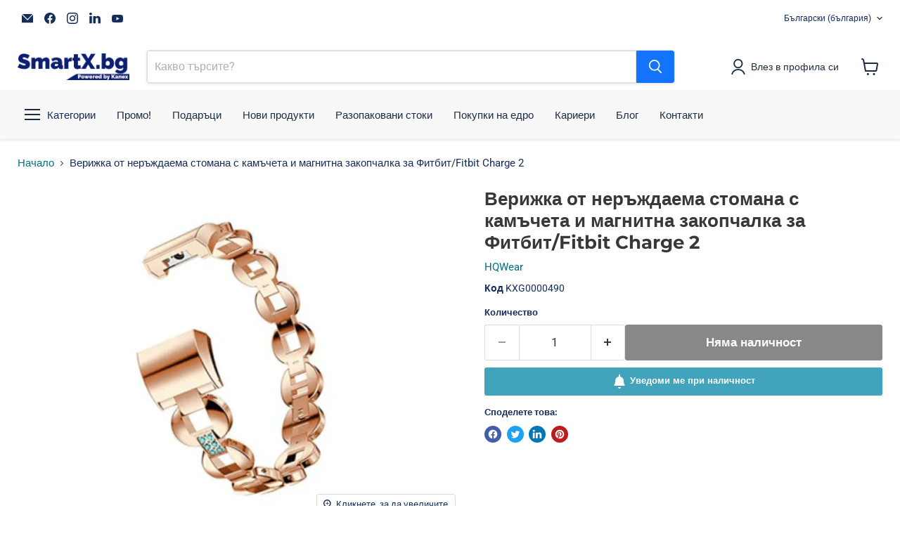

--- FILE ---
content_type: text/html; charset=utf-8
request_url: https://www.smartx.bg/products/%D0%B2%D0%B5%D1%80%D0%B8%D0%B6%D0%BA%D0%B0-%D0%BE%D1%82-%D0%BD%D0%B5%D1%80%D1%8A%D0%B6%D0%B4%D0%B0%D0%B5%D0%BC%D0%B0-%D1%81%D1%82%D0%BE%D0%BC%D0%B0%D0%BD%D0%B0-%D1%81-%D0%BA%D0%B0%D0%BC%D1%8A%D1%87%D0%B5%D1%82%D0%B0-%D0%B8-%D0%BC%D0%B0%D0%B3%D0%BD%D0%B8%D1%82%D0%BD%D0%B0-%D0%B7%D0%B0%D0%BA%D0%BE%D0%BF%D1%87%D0%B0%D0%BB%D0%BA%D0%B0-%D0%B7%D0%B0-%D1%84%D0%B8%D1%82%D0%B1%D0%B8%D1%82-fitbit-charge-2
body_size: 106361
content:
<!doctype html>
<html class="no-js no-touch" lang="bg-BG">
  <head>
  <script>
    window.Store = window.Store || {};
    window.Store.id = 26807864;
  </script>
    <meta charset="utf-8">
    <meta http-equiv="x-ua-compatible" content="IE=edge">

    <link rel="preconnect" href="https://cdn.shopify.com">
    <link rel="preconnect" href="https://fonts.shopifycdn.com">
    <link rel="preconnect" href="https://v.shopify.com">
    <link rel="preconnect" href="https://cdn.shopifycloud.com">

    <title>Верижка от неръждаема стомана с камъчета и</title>

    
      <meta name="description" content="Характеристики: Верижка от неръждаема стомана с камъчета и магнитна закопчалка за Фитбит/Fitbit Charge 2 Страхотна изработка, перфектно пасва на ръката  С магнитна закопчалка Изключително тънка и елегантна Лесна за слагане и махане Цветове: Розово-златно и синьо, Розово-златно и сребърно, Сребърно и синьо, Сребърно и с">
    

    
  <link rel="shortcut icon" href="//www.smartx.bg/cdn/shop/files/favicon_smartx-2023_32x32.png?v=1689635509" type="image/png">


    
      <link rel="canonical" href="https://www.smartx.bg/products/%d0%b2%d0%b5%d1%80%d0%b8%d0%b6%d0%ba%d0%b0-%d0%be%d1%82-%d0%bd%d0%b5%d1%80%d1%8a%d0%b6%d0%b4%d0%b0%d0%b5%d0%bc%d0%b0-%d1%81%d1%82%d0%be%d0%bc%d0%b0%d0%bd%d0%b0-%d1%81-%d0%ba%d0%b0%d0%bc%d1%8a%d1%87%d0%b5%d1%82%d0%b0-%d0%b8-%d0%bc%d0%b0%d0%b3%d0%bd%d0%b8%d1%82%d0%bd%d0%b0-%d0%b7%d0%b0%d0%ba%d0%be%d0%bf%d1%87%d0%b0%d0%bb%d0%ba%d0%b0-%d0%b7%d0%b0-%d1%84%d0%b8%d1%82%d0%b1%d0%b8%d1%82-fitbit-charge-2" />
    

    <meta name="viewport" content="width=device-width">

    
    















<meta property="og:site_name" content="SmartX.bg">
<meta property="og:url" content="https://www.smartx.bg/products/%d0%b2%d0%b5%d1%80%d0%b8%d0%b6%d0%ba%d0%b0-%d0%be%d1%82-%d0%bd%d0%b5%d1%80%d1%8a%d0%b6%d0%b4%d0%b0%d0%b5%d0%bc%d0%b0-%d1%81%d1%82%d0%be%d0%bc%d0%b0%d0%bd%d0%b0-%d1%81-%d0%ba%d0%b0%d0%bc%d1%8a%d1%87%d0%b5%d1%82%d0%b0-%d0%b8-%d0%bc%d0%b0%d0%b3%d0%bd%d0%b8%d1%82%d0%bd%d0%b0-%d0%b7%d0%b0%d0%ba%d0%be%d0%bf%d1%87%d0%b0%d0%bb%d0%ba%d0%b0-%d0%b7%d0%b0-%d1%84%d0%b8%d1%82%d0%b1%d0%b8%d1%82-fitbit-charge-2">
<meta property="og:title" content="Верижка от неръждаема стомана с камъчета и магнитна закопчалка за Фитбит/Fitbit Charge 2">
<meta property="og:type" content="website">
<meta property="og:description" content="Характеристики: Верижка от неръждаема стомана с камъчета и магнитна закопчалка за Фитбит/Fitbit Charge 2 Страхотна изработка, перфектно пасва на ръката  С магнитна закопчалка Изключително тънка и елегантна Лесна за слагане и махане Цветове: Розово-златно и синьо, Розово-златно и сребърно, Сребърно и синьо, Сребърно и с">




    
    
    

    
    
    <meta
      property="og:image"
      content="https://www.smartx.bg/cdn/shop/files/verizhka-ot-nerzhdayema-stomana-s-kamcheta-i-magnitna-zakopchalka-za-fitbitfitbit-charge-704_1200x1200.png?v=1689121389"
    />
    <meta
      property="og:image:secure_url"
      content="https://www.smartx.bg/cdn/shop/files/verizhka-ot-nerzhdayema-stomana-s-kamcheta-i-magnitna-zakopchalka-za-fitbitfitbit-charge-704_1200x1200.png?v=1689121389"
    />
    <meta property="og:image:width" content="1200" />
    <meta property="og:image:height" content="1200" />
    
    
    <meta property="og:image:alt" content="Верижка от неръждаема стомана с камъчета и магнитна " />
  
















<meta name="twitter:title" content="Верижка от неръждаема стомана с камъчета и">
<meta name="twitter:description" content="Характеристики: Верижка от неръждаема стомана с камъчета и магнитна закопчалка за Фитбит/Fitbit Charge 2 Страхотна изработка, перфектно пасва на ръката  С магнитна закопчалка Изключително тънка и елегантна Лесна за слагане и махане Цветове: Розово-златно и синьо, Розово-златно и сребърно, Сребърно и синьо, Сребърно и с">


    
    
    
      
      
      <meta name="twitter:card" content="summary">
    
    
    <meta
      property="twitter:image"
      content="https://www.smartx.bg/cdn/shop/files/verizhka-ot-nerzhdayema-stomana-s-kamcheta-i-magnitna-zakopchalka-za-fitbitfitbit-charge-704_1200x1200_crop_center.png?v=1689121389"
    />
    <meta property="twitter:image:width" content="1200" />
    <meta property="twitter:image:height" content="1200" />
    
    
    <meta property="twitter:image:alt" content="Верижка от неръждаема стомана с камъчета и магнитна " />
  



    <link rel="preload" href="//www.smartx.bg/cdn/fonts/montserrat/montserrat_n5.07ef3781d9c78c8b93c98419da7ad4fbeebb6635.woff2" as="font" crossorigin="anonymous">
    <link rel="preload" as="style" href="//www.smartx.bg/cdn/shop/t/43/assets/theme.css?v=104025052540783093411767256905">

    <script>window.performance && window.performance.mark && window.performance.mark('shopify.content_for_header.start');</script><meta name="google-site-verification" content="Zul8nRnILhmasbMtNdu-7laXb2D3jUxFDv5zPsVrZCo">
<meta id="shopify-digital-wallet" name="shopify-digital-wallet" content="/26807864/digital_wallets/dialog">
<link rel="alternate" hreflang="x-default" href="https://www.smartx.bg/products/%D0%B2%D0%B5%D1%80%D0%B8%D0%B6%D0%BA%D0%B0-%D0%BE%D1%82-%D0%BD%D0%B5%D1%80%D1%8A%D0%B6%D0%B4%D0%B0%D0%B5%D0%BC%D0%B0-%D1%81%D1%82%D0%BE%D0%BC%D0%B0%D0%BD%D0%B0-%D1%81-%D0%BA%D0%B0%D0%BC%D1%8A%D1%87%D0%B5%D1%82%D0%B0-%D0%B8-%D0%BC%D0%B0%D0%B3%D0%BD%D0%B8%D1%82%D0%BD%D0%B0-%D0%B7%D0%B0%D0%BA%D0%BE%D0%BF%D1%87%D0%B0%D0%BB%D0%BA%D0%B0-%D0%B7%D0%B0-%D1%84%D0%B8%D1%82%D0%B1%D0%B8%D1%82-fitbit-charge-2">
<link rel="alternate" hreflang="bg" href="https://www.smartx.bg/products/%D0%B2%D0%B5%D1%80%D0%B8%D0%B6%D0%BA%D0%B0-%D0%BE%D1%82-%D0%BD%D0%B5%D1%80%D1%8A%D0%B6%D0%B4%D0%B0%D0%B5%D0%BC%D0%B0-%D1%81%D1%82%D0%BE%D0%BC%D0%B0%D0%BD%D0%B0-%D1%81-%D0%BA%D0%B0%D0%BC%D1%8A%D1%87%D0%B5%D1%82%D0%B0-%D0%B8-%D0%BC%D0%B0%D0%B3%D0%BD%D0%B8%D1%82%D0%BD%D0%B0-%D0%B7%D0%B0%D0%BA%D0%BE%D0%BF%D1%87%D0%B0%D0%BB%D0%BA%D0%B0-%D0%B7%D0%B0-%D1%84%D0%B8%D1%82%D0%B1%D0%B8%D1%82-fitbit-charge-2">
<link rel="alternate" hreflang="en" href="https://www.smartx.bg/en/products/%D0%B2%D0%B5%D1%80%D0%B8%D0%B6%D0%BA%D0%B0-%D0%BE%D1%82-%D0%BD%D0%B5%D1%80%D1%8A%D0%B6%D0%B4%D0%B0%D0%B5%D0%BC%D0%B0-%D1%81%D1%82%D0%BE%D0%BC%D0%B0%D0%BD%D0%B0-%D1%81-%D0%BA%D0%B0%D0%BC%D1%8A%D1%87%D0%B5%D1%82%D0%B0-%D0%B8-%D0%BC%D0%B0%D0%B3%D0%BD%D0%B8%D1%82%D0%BD%D0%B0-%D0%B7%D0%B0%D0%BA%D0%BE%D0%BF%D1%87%D0%B0%D0%BB%D0%BA%D0%B0-%D0%B7%D0%B0-%D1%84%D0%B8%D1%82%D0%B1%D0%B8%D1%82-fitbit-charge-2">
<link rel="alternate" type="application/json+oembed" href="https://www.smartx.bg/products/%d0%b2%d0%b5%d1%80%d0%b8%d0%b6%d0%ba%d0%b0-%d0%be%d1%82-%d0%bd%d0%b5%d1%80%d1%8a%d0%b6%d0%b4%d0%b0%d0%b5%d0%bc%d0%b0-%d1%81%d1%82%d0%be%d0%bc%d0%b0%d0%bd%d0%b0-%d1%81-%d0%ba%d0%b0%d0%bc%d1%8a%d1%87%d0%b5%d1%82%d0%b0-%d0%b8-%d0%bc%d0%b0%d0%b3%d0%bd%d0%b8%d1%82%d0%bd%d0%b0-%d0%b7%d0%b0%d0%ba%d0%be%d0%bf%d1%87%d0%b0%d0%bb%d0%ba%d0%b0-%d0%b7%d0%b0-%d1%84%d0%b8%d1%82%d0%b1%d0%b8%d1%82-fitbit-charge-2.oembed">
<script async="async" src="/checkouts/internal/preloads.js?locale=bg-BG"></script>
<script id="shopify-features" type="application/json">{"accessToken":"551a84379b41aa4925ab35b92a82f378","betas":["rich-media-storefront-analytics"],"domain":"www.smartx.bg","predictiveSearch":true,"shopId":26807864,"locale":"bg"}</script>
<script>var Shopify = Shopify || {};
Shopify.shop = "smart7shop.myshopify.com";
Shopify.locale = "bg-BG";
Shopify.currency = {"active":"EUR","rate":"1.0"};
Shopify.country = "BG";
Shopify.theme = {"name":"Delivery date- smartx-bg-empire-version-gloross","id":183016292693,"schema_name":"Empire","schema_version":"9.0.0","theme_store_id":null,"role":"main"};
Shopify.theme.handle = "null";
Shopify.theme.style = {"id":null,"handle":null};
Shopify.cdnHost = "www.smartx.bg/cdn";
Shopify.routes = Shopify.routes || {};
Shopify.routes.root = "/";</script>
<script type="module">!function(o){(o.Shopify=o.Shopify||{}).modules=!0}(window);</script>
<script>!function(o){function n(){var o=[];function n(){o.push(Array.prototype.slice.apply(arguments))}return n.q=o,n}var t=o.Shopify=o.Shopify||{};t.loadFeatures=n(),t.autoloadFeatures=n()}(window);</script>
<script id="shop-js-analytics" type="application/json">{"pageType":"product"}</script>
<script defer="defer" async type="module" src="//www.smartx.bg/cdn/shopifycloud/shop-js/modules/v2/client.init-shop-cart-sync_DXLQXkII.bg-BG.esm.js"></script>
<script defer="defer" async type="module" src="//www.smartx.bg/cdn/shopifycloud/shop-js/modules/v2/chunk.common_BKJeJ-8p.esm.js"></script>
<script defer="defer" async type="module" src="//www.smartx.bg/cdn/shopifycloud/shop-js/modules/v2/chunk.modal_Dyc71f14.esm.js"></script>
<script type="module">
  await import("//www.smartx.bg/cdn/shopifycloud/shop-js/modules/v2/client.init-shop-cart-sync_DXLQXkII.bg-BG.esm.js");
await import("//www.smartx.bg/cdn/shopifycloud/shop-js/modules/v2/chunk.common_BKJeJ-8p.esm.js");
await import("//www.smartx.bg/cdn/shopifycloud/shop-js/modules/v2/chunk.modal_Dyc71f14.esm.js");

  window.Shopify.SignInWithShop?.initShopCartSync?.({"fedCMEnabled":true,"windoidEnabled":true});

</script>
<script>(function() {
  var isLoaded = false;
  function asyncLoad() {
    if (isLoaded) return;
    isLoaded = true;
    var urls = ["https:\/\/static.returngo.ai\/master.returngo.ai\/returngo.min.js?shop=smart7shop.myshopify.com","https:\/\/joy.avada.io\/scripttag\/avada-joy-points-calculator.min.js?shop=smart7shop.myshopify.com","\/\/cdn.shopify.com\/proxy\/62c99507f82d0d9d1eba363d83b3b6533a0018dcc3001c4cb02b7b46efc10f80\/shopify.livechatinc.com\/api\/v2\/script\/de0d0f60-ce32-408b-bc2e-e68e034729da\/widget.js?shop=smart7shop.myshopify.com\u0026sp-cache-control=cHVibGljLCBtYXgtYWdlPTkwMA","https:\/\/app.zipchat.ai\/widget\/zipchat.js?id=zJo0qxNyv82l9FxSDoMN\u0026shop=smart7shop.myshopify.com"];
    for (var i = 0; i < urls.length; i++) {
      var s = document.createElement('script');
      s.type = 'text/javascript';
      s.async = true;
      s.src = urls[i];
      var x = document.getElementsByTagName('script')[0];
      x.parentNode.insertBefore(s, x);
    }
  };
  if(window.attachEvent) {
    window.attachEvent('onload', asyncLoad);
  } else {
    window.addEventListener('load', asyncLoad, false);
  }
})();</script>
<script id="__st">var __st={"a":26807864,"offset":7200,"reqid":"7aaf7076-2087-48dd-b38d-016f738f1a5f-1769448850","pageurl":"www.smartx.bg\/products\/%D0%B2%D0%B5%D1%80%D0%B8%D0%B6%D0%BA%D0%B0-%D0%BE%D1%82-%D0%BD%D0%B5%D1%80%D1%8A%D0%B6%D0%B4%D0%B0%D0%B5%D0%BC%D0%B0-%D1%81%D1%82%D0%BE%D0%BC%D0%B0%D0%BD%D0%B0-%D1%81-%D0%BA%D0%B0%D0%BC%D1%8A%D1%87%D0%B5%D1%82%D0%B0-%D0%B8-%D0%BC%D0%B0%D0%B3%D0%BD%D0%B8%D1%82%D0%BD%D0%B0-%D0%B7%D0%B0%D0%BA%D0%BE%D0%BF%D1%87%D0%B0%D0%BB%D0%BA%D0%B0-%D0%B7%D0%B0-%D1%84%D0%B8%D1%82%D0%B1%D0%B8%D1%82-fitbit-charge-2","u":"4cb71526b60f","p":"product","rtyp":"product","rid":697935724588};</script>
<script>window.ShopifyPaypalV4VisibilityTracking = true;</script>
<script id="captcha-bootstrap">!function(){'use strict';const t='contact',e='account',n='new_comment',o=[[t,t],['blogs',n],['comments',n],[t,'customer']],c=[[e,'customer_login'],[e,'guest_login'],[e,'recover_customer_password'],[e,'create_customer']],r=t=>t.map((([t,e])=>`form[action*='/${t}']:not([data-nocaptcha='true']) input[name='form_type'][value='${e}']`)).join(','),a=t=>()=>t?[...document.querySelectorAll(t)].map((t=>t.form)):[];function s(){const t=[...o],e=r(t);return a(e)}const i='password',u='form_key',d=['recaptcha-v3-token','g-recaptcha-response','h-captcha-response',i],f=()=>{try{return window.sessionStorage}catch{return}},m='__shopify_v',_=t=>t.elements[u];function p(t,e,n=!1){try{const o=window.sessionStorage,c=JSON.parse(o.getItem(e)),{data:r}=function(t){const{data:e,action:n}=t;return t[m]||n?{data:e,action:n}:{data:t,action:n}}(c);for(const[e,n]of Object.entries(r))t.elements[e]&&(t.elements[e].value=n);n&&o.removeItem(e)}catch(o){console.error('form repopulation failed',{error:o})}}const l='form_type',E='cptcha';function T(t){t.dataset[E]=!0}const w=window,h=w.document,L='Shopify',v='ce_forms',y='captcha';let A=!1;((t,e)=>{const n=(g='f06e6c50-85a8-45c8-87d0-21a2b65856fe',I='https://cdn.shopify.com/shopifycloud/storefront-forms-hcaptcha/ce_storefront_forms_captcha_hcaptcha.v1.5.2.iife.js',D={infoText:'Защитено с hCaptcha',privacyText:'Поверителност',termsText:'Условия'},(t,e,n)=>{const o=w[L][v],c=o.bindForm;if(c)return c(t,g,e,D).then(n);var r;o.q.push([[t,g,e,D],n]),r=I,A||(h.body.append(Object.assign(h.createElement('script'),{id:'captcha-provider',async:!0,src:r})),A=!0)});var g,I,D;w[L]=w[L]||{},w[L][v]=w[L][v]||{},w[L][v].q=[],w[L][y]=w[L][y]||{},w[L][y].protect=function(t,e){n(t,void 0,e),T(t)},Object.freeze(w[L][y]),function(t,e,n,w,h,L){const[v,y,A,g]=function(t,e,n){const i=e?o:[],u=t?c:[],d=[...i,...u],f=r(d),m=r(i),_=r(d.filter((([t,e])=>n.includes(e))));return[a(f),a(m),a(_),s()]}(w,h,L),I=t=>{const e=t.target;return e instanceof HTMLFormElement?e:e&&e.form},D=t=>v().includes(t);t.addEventListener('submit',(t=>{const e=I(t);if(!e)return;const n=D(e)&&!e.dataset.hcaptchaBound&&!e.dataset.recaptchaBound,o=_(e),c=g().includes(e)&&(!o||!o.value);(n||c)&&t.preventDefault(),c&&!n&&(function(t){try{if(!f())return;!function(t){const e=f();if(!e)return;const n=_(t);if(!n)return;const o=n.value;o&&e.removeItem(o)}(t);const e=Array.from(Array(32),(()=>Math.random().toString(36)[2])).join('');!function(t,e){_(t)||t.append(Object.assign(document.createElement('input'),{type:'hidden',name:u})),t.elements[u].value=e}(t,e),function(t,e){const n=f();if(!n)return;const o=[...t.querySelectorAll(`input[type='${i}']`)].map((({name:t})=>t)),c=[...d,...o],r={};for(const[a,s]of new FormData(t).entries())c.includes(a)||(r[a]=s);n.setItem(e,JSON.stringify({[m]:1,action:t.action,data:r}))}(t,e)}catch(e){console.error('failed to persist form',e)}}(e),e.submit())}));const S=(t,e)=>{t&&!t.dataset[E]&&(n(t,e.some((e=>e===t))),T(t))};for(const o of['focusin','change'])t.addEventListener(o,(t=>{const e=I(t);D(e)&&S(e,y())}));const B=e.get('form_key'),M=e.get(l),P=B&&M;t.addEventListener('DOMContentLoaded',(()=>{const t=y();if(P)for(const e of t)e.elements[l].value===M&&p(e,B);[...new Set([...A(),...v().filter((t=>'true'===t.dataset.shopifyCaptcha))])].forEach((e=>S(e,t)))}))}(h,new URLSearchParams(w.location.search),n,t,e,['guest_login'])})(!0,!0)}();</script>
<script integrity="sha256-4kQ18oKyAcykRKYeNunJcIwy7WH5gtpwJnB7kiuLZ1E=" data-source-attribution="shopify.loadfeatures" defer="defer" src="//www.smartx.bg/cdn/shopifycloud/storefront/assets/storefront/load_feature-a0a9edcb.js" crossorigin="anonymous"></script>
<script data-source-attribution="shopify.dynamic_checkout.dynamic.init">var Shopify=Shopify||{};Shopify.PaymentButton=Shopify.PaymentButton||{isStorefrontPortableWallets:!0,init:function(){window.Shopify.PaymentButton.init=function(){};var t=document.createElement("script");t.src="https://www.smartx.bg/cdn/shopifycloud/portable-wallets/latest/portable-wallets.bg.js",t.type="module",document.head.appendChild(t)}};
</script>
<script data-source-attribution="shopify.dynamic_checkout.buyer_consent">
  function portableWalletsHideBuyerConsent(e){var t=document.getElementById("shopify-buyer-consent"),n=document.getElementById("shopify-subscription-policy-button");t&&n&&(t.classList.add("hidden"),t.setAttribute("aria-hidden","true"),n.removeEventListener("click",e))}function portableWalletsShowBuyerConsent(e){var t=document.getElementById("shopify-buyer-consent"),n=document.getElementById("shopify-subscription-policy-button");t&&n&&(t.classList.remove("hidden"),t.removeAttribute("aria-hidden"),n.addEventListener("click",e))}window.Shopify?.PaymentButton&&(window.Shopify.PaymentButton.hideBuyerConsent=portableWalletsHideBuyerConsent,window.Shopify.PaymentButton.showBuyerConsent=portableWalletsShowBuyerConsent);
</script>
<script data-source-attribution="shopify.dynamic_checkout.cart.bootstrap">document.addEventListener("DOMContentLoaded",(function(){function t(){return document.querySelector("shopify-accelerated-checkout-cart, shopify-accelerated-checkout")}if(t())Shopify.PaymentButton.init();else{new MutationObserver((function(e,n){t()&&(Shopify.PaymentButton.init(),n.disconnect())})).observe(document.body,{childList:!0,subtree:!0})}}));
</script>
<script id='scb4127' type='text/javascript' async='' src='https://www.smartx.bg/cdn/shopifycloud/privacy-banner/storefront-banner.js'></script><link id="shopify-accelerated-checkout-styles" rel="stylesheet" media="screen" href="https://www.smartx.bg/cdn/shopifycloud/portable-wallets/latest/accelerated-checkout-backwards-compat.css" crossorigin="anonymous">
<style id="shopify-accelerated-checkout-cart">
        #shopify-buyer-consent {
  margin-top: 1em;
  display: inline-block;
  width: 100%;
}

#shopify-buyer-consent.hidden {
  display: none;
}

#shopify-subscription-policy-button {
  background: none;
  border: none;
  padding: 0;
  text-decoration: underline;
  font-size: inherit;
  cursor: pointer;
}

#shopify-subscription-policy-button::before {
  box-shadow: none;
}

      </style>

<script>window.performance && window.performance.mark && window.performance.mark('shopify.content_for_header.end');</script>

    <link href="//www.smartx.bg/cdn/shop/t/43/assets/theme.css?v=104025052540783093411767256905" rel="stylesheet" type="text/css" media="all" />

    
    <script>
      window.Theme = window.Theme || {};
      window.Theme.version = '9.0.0';
      window.Theme.name = 'Empire';
      window.Theme.routes = {
        "root_url": "/",
        "account_url": "/account",
        "account_login_url": "/account/login",
        "account_logout_url": "/account/logout",
        "account_register_url": "/account/register",
        "account_addresses_url": "/account/addresses",
        "collections_url": "/collections",
        "all_products_collection_url": "/collections/all",
        "search_url": "/search",
        "predictive_search_url": "/search/suggest",
        "cart_url": "/cart",
        "cart_add_url": "/cart/add",
        "cart_change_url": "/cart/change",
        "cart_clear_url": "/cart/clear",
        "product_recommendations_url": "/recommendations/products",
      };
    </script>
    

    <script>
      function iatAfterLoadHook() {
        jQuery('.agree-to-terms-wrapper').after('<p class="text-wrapper text-wrapper-second"><input name="attributes[Second-Checkbox]" value="Yes" style="height:13px; width:13px;" type="checkbox" id="td-terms-second"><label for="td-terms-second" class="label-wrapper">Съгласие за <a class="td-non-link" target="_blank" href="https://www.smartx.bg/pages/%D0%BF%D0%BE%D0%BB%D0%B8%D1%82%D0%B8%D0%BA%D0%B0-%D0%B7%D0%B0-%D0%B7%D0%B0%D1%89%D0%B8%D1%82%D0%B0-%D0%BD%D0%B0-%D0%BB%D0%B8%D1%87%D0%BD%D0%B8%D1%82%D0%B5-%D0%B4%D0%B0%D0%BD%D0%BD%D0%B8">ОБРАБОТКА НА ДАННИ</a></label></p>');
        jQuery.getJSON( "/cart.js")
      .done(function( response ) {
        var ptwCartData = response.attributes;
        jQuery.each(ptwCartData, function(index, value) {      
          
            if(index == 'I-Agree-To-Terms' ) {
              jQuery('.agree-to-terms-wrapper input').prop("checked", true);          
            }
          	if(index == 'Second-Checkbox' ) {
              jQuery('#td-terms-second').prop("checked", true);          
            }
        })
      })
      .fail(function( jqxhr, textStatus, error ) {
        var err = textStatus + ", " + error;
        console.log( "Request Failed: " + err );
      });
      
      }
      
      function iatAfterClickCheckoutBtn(iatResponse) {
        if (jQuery('#td-terms-second').is(':checked')) {
          return {'success': true};      
        } else {
          alert('Съгласие за ОБРАБОТКА НА ДАННИ');
          return {'success': false};      
        }
      }    
      
    </script>
  <!-- BEGIN app block: shopify://apps/judge-me-reviews/blocks/judgeme_core/61ccd3b1-a9f2-4160-9fe9-4fec8413e5d8 --><!-- Start of Judge.me Core -->






<link rel="dns-prefetch" href="https://cdnwidget.judge.me">
<link rel="dns-prefetch" href="https://cdn.judge.me">
<link rel="dns-prefetch" href="https://cdn1.judge.me">
<link rel="dns-prefetch" href="https://api.judge.me">

<script data-cfasync='false' class='jdgm-settings-script'>window.jdgmSettings={"pagination":5,"disable_web_reviews":false,"badge_no_review_text":"Няма отзиви","badge_n_reviews_text":"{{ n }} отзив/отзива","hide_badge_preview_if_no_reviews":true,"badge_hide_text":false,"enforce_center_preview_badge":false,"widget_title":"Отзиви от клиенти","widget_open_form_text":"Напишете отзив","widget_close_form_text":"Отмяна на отзив","widget_refresh_page_text":"Обновяване на страницата","widget_summary_text":"На базата на {{ number_of_reviews }} отзив/отзива","widget_no_review_text":"Бъдете първият, който ще напише отзив","widget_name_field_text":"Име за показване","widget_verified_name_field_text":"Проверено име (публично)","widget_name_placeholder_text":"Име за показване","widget_required_field_error_text":"Това поле е задължително.","widget_email_field_text":"Имейл адрес","widget_verified_email_field_text":"Проверен имейл (личен, не може да се редактира)","widget_email_placeholder_text":"Вашият имейл адрес","widget_email_field_error_text":"Моля, въведете валиден имейл адрес.","widget_rating_field_text":"Оценка","widget_review_title_field_text":"Заглавие на отзив","widget_review_title_placeholder_text":"Дайте заглавие на вашия отзив","widget_review_body_field_text":"Съдържание на отзива","widget_review_body_placeholder_text":"Започнете да пишете тук...","widget_pictures_field_text":"Снимка/Видео (незадължително)","widget_submit_review_text":"Изпращане на отзив","widget_submit_verified_review_text":"Изпращане на проверен отзив","widget_submit_success_msg_with_auto_publish":"Благодаря! Моля, обновете страницата след няколко момента, за да видите вашия отзив. Можете да премахнете или редактирате отзива си, като влезете в \u003ca href='https://judge.me/login' target='_blank' rel='nofollow noopener'\u003eJudge.me\u003c/a\u003e","widget_submit_success_msg_no_auto_publish":"Благодаря! Вашият отзив ще бъде публикуван веднага щом бъде одобрен от администратора на магазина. Можете да премахнете или редактирате отзива си, като влезете в \u003ca href='https://judge.me/login' target='_blank' rel='nofollow noopener'\u003eJudge.me\u003c/a\u003e","widget_show_default_reviews_out_of_total_text":"Показване на {{ n_reviews_shown }} от {{ n_reviews }} отзива.","widget_show_all_link_text":"Покажи всички","widget_show_less_link_text":"Покажи по-малко","widget_author_said_text":"{{ reviewer_name }} каза:","widget_days_text":"преди {{ n }} дни","widget_weeks_text":"преди {{ n }} седмица/седмици","widget_months_text":"преди {{ n }} месец/месеца","widget_years_text":"преди {{ n }} година/години","widget_yesterday_text":"Вчера","widget_today_text":"Днес","widget_replied_text":"\u003e\u003e {{ shop_name }} отговори:","widget_read_more_text":"Прочетете повече","widget_reviewer_name_as_initial":"","widget_rating_filter_color":"#fbcd0a","widget_rating_filter_see_all_text":"Вижте всички отзиви","widget_sorting_most_recent_text":"Най-нови","widget_sorting_highest_rating_text":"Най-висока оценка","widget_sorting_lowest_rating_text":"Най-ниска оценка","widget_sorting_with_pictures_text":"Само със снимки","widget_sorting_most_helpful_text":"Най-полезни","widget_open_question_form_text":"Задайте въпрос","widget_reviews_subtab_text":"Отзиви","widget_questions_subtab_text":"Въпроси","widget_question_label_text":"Въпрос","widget_answer_label_text":"Отговор","widget_question_placeholder_text":"Напишете въпроса си тук","widget_submit_question_text":"Изпрати въпрос","widget_question_submit_success_text":"Благодарим за вашия въпрос! Ще ви уведомим, след като получите отговор.","verified_badge_text":"Проверено","verified_badge_bg_color":"","verified_badge_text_color":"","verified_badge_placement":"left-of-reviewer-name","widget_review_max_height":"","widget_hide_border":false,"widget_social_share":false,"widget_thumb":false,"widget_review_location_show":false,"widget_location_format":"","all_reviews_include_out_of_store_products":true,"all_reviews_out_of_store_text":"(извън магазина)","all_reviews_pagination":100,"all_reviews_product_name_prefix_text":"относно","enable_review_pictures":true,"enable_question_anwser":false,"widget_theme":"default","review_date_format":"mm/dd/yyyy","default_sort_method":"most-recent","widget_product_reviews_subtab_text":"Отзиви за продукта","widget_shop_reviews_subtab_text":"Отзиви за магазина","widget_other_products_reviews_text":"Отзиви за други продукти","widget_store_reviews_subtab_text":"Отзиви за магазини","widget_no_store_reviews_text":"Този магазин все още не е получил отзиви","widget_web_restriction_product_reviews_text":"Този продукт все още не е получил отзиви","widget_no_items_text":"Няма намерени елементи","widget_show_more_text":"Покажи повече","widget_write_a_store_review_text":"Напишете отзив за магазина","widget_other_languages_heading":"Отзиви на други езици","widget_translate_review_text":"Преведи отзива на {{ language }}","widget_translating_review_text":"Превежда...","widget_show_original_translation_text":"Покажи оригинала ({{ language }})","widget_translate_review_failed_text":"Отзивът не може да бъде преведен.","widget_translate_review_retry_text":"Опитай отново","widget_translate_review_try_again_later_text":"Опитайте отново по-късно","show_product_url_for_grouped_product":false,"widget_sorting_pictures_first_text":"Снимки първо","show_pictures_on_all_rev_page_mobile":false,"show_pictures_on_all_rev_page_desktop":false,"floating_tab_hide_mobile_install_preference":false,"floating_tab_button_name":"★ Отзиви","floating_tab_title":"Нека клиентите говорят вместо нас","floating_tab_button_color":"","floating_tab_button_background_color":"","floating_tab_url":"","floating_tab_url_enabled":false,"floating_tab_tab_style":"text","all_reviews_text_badge_text":"Клиентите ни оценяват с {{ shop.metafields.judgeme.all_reviews_rating | round: 1 }}/5 въз основа на {{ shop.metafields.judgeme.all_reviews_count }} отзива.","all_reviews_text_badge_text_branded_style":"{{ shop.metafields.judgeme.all_reviews_rating | round: 1 }} от 5 звезди въз основа на {{ shop.metafields.judgeme.all_reviews_count }} отзива","is_all_reviews_text_badge_a_link":false,"show_stars_for_all_reviews_text_badge":false,"all_reviews_text_badge_url":"","all_reviews_text_style":"branded","all_reviews_text_color_style":"judgeme_brand_color","all_reviews_text_color":"#108474","all_reviews_text_show_jm_brand":true,"featured_carousel_show_header":true,"featured_carousel_title":"Нека клиентите говорят вместо нас","testimonials_carousel_title":"Клиентите ни казват","videos_carousel_title":"Истински клиентски истории","cards_carousel_title":"Клиентите ни казват","featured_carousel_count_text":"от {{ n }} отзива","featured_carousel_add_link_to_all_reviews_page":false,"featured_carousel_url":"","featured_carousel_show_images":true,"featured_carousel_autoslide_interval":5,"featured_carousel_arrows_on_the_sides":false,"featured_carousel_height":250,"featured_carousel_width":80,"featured_carousel_image_size":0,"featured_carousel_image_height":250,"featured_carousel_arrow_color":"#eeeeee","verified_count_badge_style":"branded","verified_count_badge_orientation":"horizontal","verified_count_badge_color_style":"judgeme_brand_color","verified_count_badge_color":"#108474","is_verified_count_badge_a_link":false,"verified_count_badge_url":"","verified_count_badge_show_jm_brand":true,"widget_rating_preset_default":5,"widget_first_sub_tab":"product-reviews","widget_show_histogram":true,"widget_histogram_use_custom_color":false,"widget_pagination_use_custom_color":false,"widget_star_use_custom_color":false,"widget_verified_badge_use_custom_color":false,"widget_write_review_use_custom_color":false,"picture_reminder_submit_button":"Upload Pictures","enable_review_videos":false,"mute_video_by_default":false,"widget_sorting_videos_first_text":"Видеоклипове първо","widget_review_pending_text":"В изчакване","featured_carousel_items_for_large_screen":3,"social_share_options_order":"Facebook,Twitter","remove_microdata_snippet":true,"disable_json_ld":false,"enable_json_ld_products":false,"preview_badge_show_question_text":false,"preview_badge_no_question_text":"Няма въпроси","preview_badge_n_question_text":"{{ number_of_questions }} въпрос/въпроса","qa_badge_show_icon":false,"qa_badge_position":"same-row","remove_judgeme_branding":false,"widget_add_search_bar":false,"widget_search_bar_placeholder":"Търсене","widget_sorting_verified_only_text":"Само проверени","featured_carousel_theme":"default","featured_carousel_show_rating":true,"featured_carousel_show_title":true,"featured_carousel_show_body":true,"featured_carousel_show_date":false,"featured_carousel_show_reviewer":true,"featured_carousel_show_product":false,"featured_carousel_header_background_color":"#108474","featured_carousel_header_text_color":"#ffffff","featured_carousel_name_product_separator":"reviewed","featured_carousel_full_star_background":"#108474","featured_carousel_empty_star_background":"#dadada","featured_carousel_vertical_theme_background":"#f9fafb","featured_carousel_verified_badge_enable":true,"featured_carousel_verified_badge_color":"#108474","featured_carousel_border_style":"round","featured_carousel_review_line_length_limit":3,"featured_carousel_more_reviews_button_text":"Прочетете още отзиви","featured_carousel_view_product_button_text":"Вижте продукта","all_reviews_page_load_reviews_on":"scroll","all_reviews_page_load_more_text":"Зареди още отзиви","disable_fb_tab_reviews":false,"enable_ajax_cdn_cache":false,"widget_advanced_speed_features":5,"widget_public_name_text":"показва се публично като","default_reviewer_name":"John Smith","default_reviewer_name_has_non_latin":true,"widget_reviewer_anonymous":"Анонимен","medals_widget_title":"Judge.me Медали за отзиви","medals_widget_background_color":"#f9fafb","medals_widget_position":"footer_all_pages","medals_widget_border_color":"#f9fafb","medals_widget_verified_text_position":"left","medals_widget_use_monochromatic_version":false,"medals_widget_elements_color":"#108474","show_reviewer_avatar":true,"widget_invalid_yt_video_url_error_text":"Не е URL адрес на YouTube видео","widget_max_length_field_error_text":"Моля, въведете не повече от {0} знака.","widget_show_country_flag":false,"widget_show_collected_via_shop_app":true,"widget_verified_by_shop_badge_style":"light","widget_verified_by_shop_text":"Проверено от магазина","widget_show_photo_gallery":false,"widget_load_with_code_splitting":true,"widget_ugc_install_preference":false,"widget_ugc_title":"Направено от нас, споделено от вас","widget_ugc_subtitle":"Отбележете ни, за да видите снимката си на нашата страница","widget_ugc_arrows_color":"#ffffff","widget_ugc_primary_button_text":"Купи сега","widget_ugc_primary_button_background_color":"#108474","widget_ugc_primary_button_text_color":"#ffffff","widget_ugc_primary_button_border_width":"0","widget_ugc_primary_button_border_style":"none","widget_ugc_primary_button_border_color":"#108474","widget_ugc_primary_button_border_radius":"25","widget_ugc_secondary_button_text":"Зареди още","widget_ugc_secondary_button_background_color":"#ffffff","widget_ugc_secondary_button_text_color":"#108474","widget_ugc_secondary_button_border_width":"2","widget_ugc_secondary_button_border_style":"solid","widget_ugc_secondary_button_border_color":"#108474","widget_ugc_secondary_button_border_radius":"25","widget_ugc_reviews_button_text":"Вижте отзивите","widget_ugc_reviews_button_background_color":"#ffffff","widget_ugc_reviews_button_text_color":"#108474","widget_ugc_reviews_button_border_width":"2","widget_ugc_reviews_button_border_style":"solid","widget_ugc_reviews_button_border_color":"#108474","widget_ugc_reviews_button_border_radius":"25","widget_ugc_reviews_button_link_to":"judgeme-reviews-page","widget_ugc_show_post_date":true,"widget_ugc_max_width":"800","widget_rating_metafield_value_type":true,"widget_primary_color":"#1473fb","widget_enable_secondary_color":true,"widget_secondary_color":"#046e82","widget_summary_average_rating_text":"{{ average_rating }} от 5","widget_media_grid_title":"Снимки и видеоклипове на клиенти","widget_media_grid_see_more_text":"Вижте още","widget_round_style":false,"widget_show_product_medals":false,"widget_verified_by_judgeme_text":"Проверено от Judge.me","widget_show_store_medals":true,"widget_verified_by_judgeme_text_in_store_medals":"Проверено от Judge.me","widget_media_field_exceed_quantity_message":"За съжаление, можем да приемем само {{ max_media }} за един отзив.","widget_media_field_exceed_limit_message":"{{ file_name }} е твърде голям, моля, изберете {{ media_type }} по-малко от {{ size_limit }}MB.","widget_review_submitted_text":"Отзивът е изпратен!","widget_question_submitted_text":"Въпросът е изпратен!","widget_close_form_text_question":"Отмяна","widget_write_your_answer_here_text":"Напишете отговора си тук","widget_enabled_branded_link":true,"widget_show_collected_by_judgeme":true,"widget_reviewer_name_color":"","widget_write_review_text_color":"","widget_write_review_bg_color":"","widget_collected_by_judgeme_text":"събрано от Judge.me","widget_pagination_type":"standard","widget_load_more_text":"Зареди още","widget_load_more_color":"#108474","widget_full_review_text":"Пълен отзив","widget_read_more_reviews_text":"Прочетете още отзиви","widget_read_questions_text":"Прочетете въпроси","widget_questions_and_answers_text":"Въпроси и отговори","widget_verified_by_text":"Проверено от","widget_verified_text":"Проверено","widget_number_of_reviews_text":"{{ number_of_reviews }} отзива","widget_back_button_text":"Назад","widget_next_button_text":"Напред","widget_custom_forms_filter_button":"Филтри","custom_forms_style":"horizontal","widget_show_review_information":false,"how_reviews_are_collected":"Как се събират отзивите?","widget_show_review_keywords":false,"widget_gdpr_statement":"Как използваме вашите данни: Ще се свържем с вас само относно отзива, който сте оставили, и само ако е необходимо. Чрез изпращането на отзива си, се съгласявате с \u003ca href='https://judge.me/terms' target='_blank' rel='nofollow noopener'\u003eусловията\u003c/a\u003e, \u003ca href='https://judge.me/privacy' target='_blank' rel='nofollow noopener'\u003eполитиката за поверителност\u003c/a\u003e и \u003ca href='https://judge.me/content-policy' target='_blank' rel='nofollow noopener'\u003eполитиката за съдържание\u003c/a\u003e на Judge.me.","widget_multilingual_sorting_enabled":false,"widget_translate_review_content_enabled":false,"widget_translate_review_content_method":"manual","popup_widget_review_selection":"automatically_with_pictures","popup_widget_round_border_style":true,"popup_widget_show_title":true,"popup_widget_show_body":true,"popup_widget_show_reviewer":false,"popup_widget_show_product":true,"popup_widget_show_pictures":true,"popup_widget_use_review_picture":true,"popup_widget_show_on_home_page":true,"popup_widget_show_on_product_page":true,"popup_widget_show_on_collection_page":true,"popup_widget_show_on_cart_page":true,"popup_widget_position":"bottom_left","popup_widget_first_review_delay":5,"popup_widget_duration":5,"popup_widget_interval":5,"popup_widget_review_count":5,"popup_widget_hide_on_mobile":true,"review_snippet_widget_round_border_style":true,"review_snippet_widget_card_color":"#FFFFFF","review_snippet_widget_slider_arrows_background_color":"#FFFFFF","review_snippet_widget_slider_arrows_color":"#000000","review_snippet_widget_star_color":"#108474","show_product_variant":false,"all_reviews_product_variant_label_text":"Вариант: ","widget_show_verified_branding":true,"widget_ai_summary_title":"Клиентите казват","widget_ai_summary_disclaimer":"Обобщение на отзиви, базирано на изкуствен интелект, въз основа на последните отзиви на клиенти","widget_show_ai_summary":false,"widget_show_ai_summary_bg":false,"widget_show_review_title_input":true,"redirect_reviewers_invited_via_email":"review_widget","request_store_review_after_product_review":false,"request_review_other_products_in_order":false,"review_form_color_scheme":"default","review_form_corner_style":"square","review_form_star_color":{},"review_form_text_color":"#333333","review_form_background_color":"#ffffff","review_form_field_background_color":"#fafafa","review_form_button_color":{},"review_form_button_text_color":"#ffffff","review_form_modal_overlay_color":"#000000","review_content_screen_title_text":"Как бихте оценили този продукт?","review_content_introduction_text":"Ще се радваме, ако споделите малко за вашия опит.","store_review_form_title_text":"Как бихте оценили този магазин?","store_review_form_introduction_text":"Ще се радваме, ако споделите малко за вашия опит.","show_review_guidance_text":true,"one_star_review_guidance_text":"Слаб","five_star_review_guidance_text":"Отличен","customer_information_screen_title_text":"За вас","customer_information_introduction_text":"Моля, кажете ни повече за вас.","custom_questions_screen_title_text":"Вашият опит в повече детайли","custom_questions_introduction_text":"Ето няколко въпроса, които ще ни помогнат да разберем повече за вашия опит.","review_submitted_screen_title_text":"Благодарим за ревюто!","review_submitted_screen_thank_you_text":"Обработваме го и скоро ще се появи в магазина.","review_submitted_screen_email_verification_text":"Моля, потвърдете имейла си, като кликнете върху връзката, която току-що изпратихме. Това ни помага да поддържаме ревютата автентични.","review_submitted_request_store_review_text":"Бихте ли искали да споделите опита си от пазаруването при нас?","review_submitted_review_other_products_text":"Бихте ли искали да прегледате тези продукти?","store_review_screen_title_text":"Бихте ли искали да споделите опита си от пазаруването при нас?","store_review_introduction_text":"Ценим вашето мнение и го използваме за подобряване. Моля, споделете всякакви идеи или предложения.","reviewer_media_screen_title_picture_text":"Споделяне на снимка","reviewer_media_introduction_picture_text":"Качете снимка в подкрепа на отзива си.","reviewer_media_screen_title_video_text":"Споделяне на видео","reviewer_media_introduction_video_text":"Качете видео в подкрепа на отзива си.","reviewer_media_screen_title_picture_or_video_text":"Споделяне на снимка или видео","reviewer_media_introduction_picture_or_video_text":"Качете снимка или видео в подкрепа на отзива си.","reviewer_media_youtube_url_text":"Поставете вашия Youtube URL тук","advanced_settings_next_step_button_text":"Напред","advanced_settings_close_review_button_text":"Затвори","modal_write_review_flow":false,"write_review_flow_required_text":"Задължително","write_review_flow_privacy_message_text":"Ценим вашата поверителност.","write_review_flow_anonymous_text":"Публикувайте отзив като анонимен","write_review_flow_visibility_text":"Това няма да бъде видимо за други клиенти.","write_review_flow_multiple_selection_help_text":"Изберете колкото искате","write_review_flow_single_selection_help_text":"Изберете една опция","write_review_flow_required_field_error_text":"Това поле е задължително","write_review_flow_invalid_email_error_text":"Моля, въведете валиден имейл адрес","write_review_flow_max_length_error_text":"Макс. {{ max_length }} символа.","write_review_flow_media_upload_text":"\u003cb\u003eКликнете за качване\u003c/b\u003e или плъзнете и пуснете","write_review_flow_gdpr_statement":"Ще се свържем с вас само относно вашия отзив, ако е необходимо. С изпращането на вашия отзив, вие се съгласявате с нашите \u003ca href='https://judge.me/terms' target='_blank' rel='nofollow noopener'\u003eобщи условия\u003c/a\u003e и \u003ca href='https://judge.me/privacy' target='_blank' rel='nofollow noopener'\u003eполитика за поверителност\u003c/a\u003e.","rating_only_reviews_enabled":false,"show_negative_reviews_help_screen":false,"new_review_flow_help_screen_rating_threshold":3,"negative_review_resolution_screen_title_text":"Кажете ни повече","negative_review_resolution_text":"Вашето преживяване е важно за нас. Ако сте имали проблеми с покупката си, ние сме тук, за да помогнем. Не се колебайте да се свържете с нас, бихме искали да имаме възможността да поправим нещата.","negative_review_resolution_button_text":"Свържете се с нас","negative_review_resolution_proceed_with_review_text":"Оставете отзив","negative_review_resolution_subject":"Проблем с покупката от {{ shop_name }}.{{ order_name }}","preview_badge_collection_page_install_status":false,"widget_review_custom_css":"","preview_badge_custom_css":"","preview_badge_stars_count":"5-stars","featured_carousel_custom_css":"","floating_tab_custom_css":"","all_reviews_widget_custom_css":"","medals_widget_custom_css":"","verified_badge_custom_css":"","all_reviews_text_custom_css":"","transparency_badges_collected_via_store_invite":false,"transparency_badges_from_another_provider":false,"transparency_badges_collected_from_store_visitor":false,"transparency_badges_collected_by_verified_review_provider":false,"transparency_badges_earned_reward":false,"transparency_badges_collected_via_store_invite_text":"Отзив събрал чрез покана за магазин","transparency_badges_from_another_provider_text":"Отзив събрал от друг доставчик","transparency_badges_collected_from_store_visitor_text":"Отзив събрал от посетител на магазина","transparency_badges_written_in_google_text":"Отзив написан в Google","transparency_badges_written_in_etsy_text":"Отзив написан в Etsy","transparency_badges_written_in_shop_app_text":"Отзив написан в Shop App","transparency_badges_earned_reward_text":"Отзив спечелил награда за бъдеща покупка","product_review_widget_per_page":10,"widget_store_review_label_text":"Отзив за магазина","checkout_comment_extension_title_on_product_page":"Customer Comments","checkout_comment_extension_num_latest_comment_show":5,"checkout_comment_extension_format":"name_and_timestamp","checkout_comment_customer_name":"last_initial","checkout_comment_comment_notification":true,"preview_badge_collection_page_install_preference":false,"preview_badge_home_page_install_preference":false,"preview_badge_product_page_install_preference":false,"review_widget_install_preference":"","review_carousel_install_preference":false,"floating_reviews_tab_install_preference":"none","verified_reviews_count_badge_install_preference":false,"all_reviews_text_install_preference":false,"review_widget_best_location":false,"judgeme_medals_install_preference":false,"review_widget_revamp_enabled":false,"review_widget_qna_enabled":false,"review_widget_header_theme":"minimal","review_widget_widget_title_enabled":true,"review_widget_header_text_size":"medium","review_widget_header_text_weight":"regular","review_widget_average_rating_style":"compact","review_widget_bar_chart_enabled":true,"review_widget_bar_chart_type":"numbers","review_widget_bar_chart_style":"standard","review_widget_expanded_media_gallery_enabled":false,"review_widget_reviews_section_theme":"standard","review_widget_image_style":"thumbnails","review_widget_review_image_ratio":"square","review_widget_stars_size":"medium","review_widget_verified_badge":"standard_text","review_widget_review_title_text_size":"medium","review_widget_review_text_size":"medium","review_widget_review_text_length":"medium","review_widget_number_of_columns_desktop":3,"review_widget_carousel_transition_speed":5,"review_widget_custom_questions_answers_display":"always","review_widget_button_text_color":"#FFFFFF","review_widget_text_color":"#000000","review_widget_lighter_text_color":"#7B7B7B","review_widget_corner_styling":"soft","review_widget_review_word_singular":"отзив","review_widget_review_word_plural":"отзиви","review_widget_voting_label":"Полезно?","review_widget_shop_reply_label":"Отговор от {{ shop_name }}:","review_widget_filters_title":"Филтри","qna_widget_question_word_singular":"Въпрос","qna_widget_question_word_plural":"Въпроси","qna_widget_answer_reply_label":"Отговор от {{ answerer_name }}:","qna_content_screen_title_text":"Поставете въпрос относно този продукт","qna_widget_question_required_field_error_text":"Моля, въведете вашия въпрос.","qna_widget_flow_gdpr_statement":"Ще се свържем с вас само относно вашия въпрос, ако е необходимо. С изпращането на вашия въпрос, вие се съгласявате с нашите \u003ca href='https://judge.me/terms' target='_blank' rel='nofollow noopener'\u003eобщи условия\u003c/a\u003e и \u003ca href='https://judge.me/privacy' target='_blank' rel='nofollow noopener'\u003eполитика за поверителност\u003c/a\u003e.","qna_widget_question_submitted_text":"Благодарим за вашия въпрос!","qna_widget_close_form_text_question":"Затвори","qna_widget_question_submit_success_text":"Ще ни уведомите по имейл, когато получите отговор на вашия въпрос.","all_reviews_widget_v2025_enabled":false,"all_reviews_widget_v2025_header_theme":"default","all_reviews_widget_v2025_widget_title_enabled":true,"all_reviews_widget_v2025_header_text_size":"medium","all_reviews_widget_v2025_header_text_weight":"regular","all_reviews_widget_v2025_average_rating_style":"compact","all_reviews_widget_v2025_bar_chart_enabled":true,"all_reviews_widget_v2025_bar_chart_type":"numbers","all_reviews_widget_v2025_bar_chart_style":"standard","all_reviews_widget_v2025_expanded_media_gallery_enabled":false,"all_reviews_widget_v2025_show_store_medals":true,"all_reviews_widget_v2025_show_photo_gallery":true,"all_reviews_widget_v2025_show_review_keywords":false,"all_reviews_widget_v2025_show_ai_summary":false,"all_reviews_widget_v2025_show_ai_summary_bg":false,"all_reviews_widget_v2025_add_search_bar":false,"all_reviews_widget_v2025_default_sort_method":"most-recent","all_reviews_widget_v2025_reviews_per_page":10,"all_reviews_widget_v2025_reviews_section_theme":"default","all_reviews_widget_v2025_image_style":"thumbnails","all_reviews_widget_v2025_review_image_ratio":"square","all_reviews_widget_v2025_stars_size":"medium","all_reviews_widget_v2025_verified_badge":"bold_badge","all_reviews_widget_v2025_review_title_text_size":"medium","all_reviews_widget_v2025_review_text_size":"medium","all_reviews_widget_v2025_review_text_length":"medium","all_reviews_widget_v2025_number_of_columns_desktop":3,"all_reviews_widget_v2025_carousel_transition_speed":5,"all_reviews_widget_v2025_custom_questions_answers_display":"always","all_reviews_widget_v2025_show_product_variant":false,"all_reviews_widget_v2025_show_reviewer_avatar":true,"all_reviews_widget_v2025_reviewer_name_as_initial":"","all_reviews_widget_v2025_review_location_show":false,"all_reviews_widget_v2025_location_format":"","all_reviews_widget_v2025_show_country_flag":false,"all_reviews_widget_v2025_verified_by_shop_badge_style":"light","all_reviews_widget_v2025_social_share":false,"all_reviews_widget_v2025_social_share_options_order":"Facebook,Twitter,LinkedIn,Pinterest","all_reviews_widget_v2025_pagination_type":"standard","all_reviews_widget_v2025_button_text_color":"#FFFFFF","all_reviews_widget_v2025_text_color":"#000000","all_reviews_widget_v2025_lighter_text_color":"#7B7B7B","all_reviews_widget_v2025_corner_styling":"soft","all_reviews_widget_v2025_title":"Отзиви от клиенти","all_reviews_widget_v2025_ai_summary_title":"Клиентите казват за този магазин","all_reviews_widget_v2025_no_review_text":"Бъдете първият, който ще напише отзив","platform":"shopify","branding_url":"https://app.judge.me/reviews","branding_text":"Задвижван от Judge.me","locale":"en","reply_name":"SmartX.bg","widget_version":"3.0","footer":true,"autopublish":false,"review_dates":true,"enable_custom_form":false,"shop_locale":"bg","enable_multi_locales_translations":false,"show_review_title_input":true,"review_verification_email_status":"always","can_be_branded":false,"reply_name_text":"SmartX.bg"};</script> <style class='jdgm-settings-style'>﻿.jdgm-xx{left:0}:root{--jdgm-primary-color: #1473fb;--jdgm-secondary-color: #046e82;--jdgm-star-color: #1473fb;--jdgm-write-review-text-color: white;--jdgm-write-review-bg-color: #1473fb;--jdgm-paginate-color: #1473fb;--jdgm-border-radius: 0;--jdgm-reviewer-name-color: #1473fb}.jdgm-histogram__bar-content{background-color:#1473fb}.jdgm-rev[data-verified-buyer=true] .jdgm-rev__icon.jdgm-rev__icon:after,.jdgm-rev__buyer-badge.jdgm-rev__buyer-badge{color:white;background-color:#1473fb}.jdgm-review-widget--small .jdgm-gallery.jdgm-gallery .jdgm-gallery__thumbnail-link:nth-child(8) .jdgm-gallery__thumbnail-wrapper.jdgm-gallery__thumbnail-wrapper:before{content:"Вижте още"}@media only screen and (min-width: 768px){.jdgm-gallery.jdgm-gallery .jdgm-gallery__thumbnail-link:nth-child(8) .jdgm-gallery__thumbnail-wrapper.jdgm-gallery__thumbnail-wrapper:before{content:"Вижте още"}}.jdgm-prev-badge[data-average-rating='0.00']{display:none !important}.jdgm-author-all-initials{display:none !important}.jdgm-author-last-initial{display:none !important}.jdgm-rev-widg__title{visibility:hidden}.jdgm-rev-widg__summary-text{visibility:hidden}.jdgm-prev-badge__text{visibility:hidden}.jdgm-rev__prod-link-prefix:before{content:'относно'}.jdgm-rev__variant-label:before{content:'Вариант: '}.jdgm-rev__out-of-store-text:before{content:'(извън магазина)'}@media only screen and (min-width: 768px){.jdgm-rev__pics .jdgm-rev_all-rev-page-picture-separator,.jdgm-rev__pics .jdgm-rev__product-picture{display:none}}@media only screen and (max-width: 768px){.jdgm-rev__pics .jdgm-rev_all-rev-page-picture-separator,.jdgm-rev__pics .jdgm-rev__product-picture{display:none}}.jdgm-preview-badge[data-template="product"]{display:none !important}.jdgm-preview-badge[data-template="collection"]{display:none !important}.jdgm-preview-badge[data-template="index"]{display:none !important}.jdgm-review-widget[data-from-snippet="true"]{display:none !important}.jdgm-verified-count-badget[data-from-snippet="true"]{display:none !important}.jdgm-carousel-wrapper[data-from-snippet="true"]{display:none !important}.jdgm-all-reviews-text[data-from-snippet="true"]{display:none !important}.jdgm-medals-section[data-from-snippet="true"]{display:none !important}.jdgm-ugc-media-wrapper[data-from-snippet="true"]{display:none !important}.jdgm-rev__transparency-badge[data-badge-type="review_collected_via_store_invitation"]{display:none !important}.jdgm-rev__transparency-badge[data-badge-type="review_collected_from_another_provider"]{display:none !important}.jdgm-rev__transparency-badge[data-badge-type="review_collected_from_store_visitor"]{display:none !important}.jdgm-rev__transparency-badge[data-badge-type="review_written_in_etsy"]{display:none !important}.jdgm-rev__transparency-badge[data-badge-type="review_written_in_google_business"]{display:none !important}.jdgm-rev__transparency-badge[data-badge-type="review_written_in_shop_app"]{display:none !important}.jdgm-rev__transparency-badge[data-badge-type="review_earned_for_future_purchase"]{display:none !important}.jdgm-review-snippet-widget .jdgm-rev-snippet-widget__cards-container .jdgm-rev-snippet-card{border-radius:8px;background:#fff}.jdgm-review-snippet-widget .jdgm-rev-snippet-widget__cards-container .jdgm-rev-snippet-card__rev-rating .jdgm-star{color:#108474}.jdgm-review-snippet-widget .jdgm-rev-snippet-widget__prev-btn,.jdgm-review-snippet-widget .jdgm-rev-snippet-widget__next-btn{border-radius:50%;background:#fff}.jdgm-review-snippet-widget .jdgm-rev-snippet-widget__prev-btn>svg,.jdgm-review-snippet-widget .jdgm-rev-snippet-widget__next-btn>svg{fill:#000}.jdgm-full-rev-modal.rev-snippet-widget .jm-mfp-container .jm-mfp-content,.jdgm-full-rev-modal.rev-snippet-widget .jm-mfp-container .jdgm-full-rev__icon,.jdgm-full-rev-modal.rev-snippet-widget .jm-mfp-container .jdgm-full-rev__pic-img,.jdgm-full-rev-modal.rev-snippet-widget .jm-mfp-container .jdgm-full-rev__reply{border-radius:8px}.jdgm-full-rev-modal.rev-snippet-widget .jm-mfp-container .jdgm-full-rev[data-verified-buyer="true"] .jdgm-full-rev__icon::after{border-radius:8px}.jdgm-full-rev-modal.rev-snippet-widget .jm-mfp-container .jdgm-full-rev .jdgm-rev__buyer-badge{border-radius:calc( 8px / 2 )}.jdgm-full-rev-modal.rev-snippet-widget .jm-mfp-container .jdgm-full-rev .jdgm-full-rev__replier::before{content:'SmartX.bg'}.jdgm-full-rev-modal.rev-snippet-widget .jm-mfp-container .jdgm-full-rev .jdgm-full-rev__product-button{border-radius:calc( 8px * 6 )}
</style> <style class='jdgm-settings-style'></style>

  
  
  
  <style class='jdgm-miracle-styles'>
  @-webkit-keyframes jdgm-spin{0%{-webkit-transform:rotate(0deg);-ms-transform:rotate(0deg);transform:rotate(0deg)}100%{-webkit-transform:rotate(359deg);-ms-transform:rotate(359deg);transform:rotate(359deg)}}@keyframes jdgm-spin{0%{-webkit-transform:rotate(0deg);-ms-transform:rotate(0deg);transform:rotate(0deg)}100%{-webkit-transform:rotate(359deg);-ms-transform:rotate(359deg);transform:rotate(359deg)}}@font-face{font-family:'JudgemeStar';src:url("[data-uri]") format("woff");font-weight:normal;font-style:normal}.jdgm-star{font-family:'JudgemeStar';display:inline !important;text-decoration:none !important;padding:0 4px 0 0 !important;margin:0 !important;font-weight:bold;opacity:1;-webkit-font-smoothing:antialiased;-moz-osx-font-smoothing:grayscale}.jdgm-star:hover{opacity:1}.jdgm-star:last-of-type{padding:0 !important}.jdgm-star.jdgm--on:before{content:"\e000"}.jdgm-star.jdgm--off:before{content:"\e001"}.jdgm-star.jdgm--half:before{content:"\e002"}.jdgm-widget *{margin:0;line-height:1.4;-webkit-box-sizing:border-box;-moz-box-sizing:border-box;box-sizing:border-box;-webkit-overflow-scrolling:touch}.jdgm-hidden{display:none !important;visibility:hidden !important}.jdgm-temp-hidden{display:none}.jdgm-spinner{width:40px;height:40px;margin:auto;border-radius:50%;border-top:2px solid #eee;border-right:2px solid #eee;border-bottom:2px solid #eee;border-left:2px solid #ccc;-webkit-animation:jdgm-spin 0.8s infinite linear;animation:jdgm-spin 0.8s infinite linear}.jdgm-prev-badge{display:block !important}

</style>


  
  
   


<script data-cfasync='false' class='jdgm-script'>
!function(e){window.jdgm=window.jdgm||{},jdgm.CDN_HOST="https://cdnwidget.judge.me/",jdgm.CDN_HOST_ALT="https://cdn2.judge.me/cdn/widget_frontend/",jdgm.API_HOST="https://api.judge.me/",jdgm.CDN_BASE_URL="https://cdn.shopify.com/extensions/019beb2a-7cf9-7238-9765-11a892117c03/judgeme-extensions-316/assets/",
jdgm.docReady=function(d){(e.attachEvent?"complete"===e.readyState:"loading"!==e.readyState)?
setTimeout(d,0):e.addEventListener("DOMContentLoaded",d)},jdgm.loadCSS=function(d,t,o,a){
!o&&jdgm.loadCSS.requestedUrls.indexOf(d)>=0||(jdgm.loadCSS.requestedUrls.push(d),
(a=e.createElement("link")).rel="stylesheet",a.class="jdgm-stylesheet",a.media="nope!",
a.href=d,a.onload=function(){this.media="all",t&&setTimeout(t)},e.body.appendChild(a))},
jdgm.loadCSS.requestedUrls=[],jdgm.loadJS=function(e,d){var t=new XMLHttpRequest;
t.onreadystatechange=function(){4===t.readyState&&(Function(t.response)(),d&&d(t.response))},
t.open("GET",e),t.onerror=function(){if(e.indexOf(jdgm.CDN_HOST)===0&&jdgm.CDN_HOST_ALT!==jdgm.CDN_HOST){var f=e.replace(jdgm.CDN_HOST,jdgm.CDN_HOST_ALT);jdgm.loadJS(f,d)}},t.send()},jdgm.docReady((function(){(window.jdgmLoadCSS||e.querySelectorAll(
".jdgm-widget, .jdgm-all-reviews-page").length>0)&&(jdgmSettings.widget_load_with_code_splitting?
parseFloat(jdgmSettings.widget_version)>=3?jdgm.loadCSS(jdgm.CDN_HOST+"widget_v3/base.css"):
jdgm.loadCSS(jdgm.CDN_HOST+"widget/base.css"):jdgm.loadCSS(jdgm.CDN_HOST+"shopify_v2.css"),
jdgm.loadJS(jdgm.CDN_HOST+"loa"+"der.js"))}))}(document);
</script>
<noscript><link rel="stylesheet" type="text/css" media="all" href="https://cdnwidget.judge.me/shopify_v2.css"></noscript>

<!-- BEGIN app snippet: theme_fix_tags --><script>
  (function() {
    var jdgmThemeFixes = null;
    if (!jdgmThemeFixes) return;
    var thisThemeFix = jdgmThemeFixes[Shopify.theme.id];
    if (!thisThemeFix) return;

    if (thisThemeFix.html) {
      document.addEventListener("DOMContentLoaded", function() {
        var htmlDiv = document.createElement('div');
        htmlDiv.classList.add('jdgm-theme-fix-html');
        htmlDiv.innerHTML = thisThemeFix.html;
        document.body.append(htmlDiv);
      });
    };

    if (thisThemeFix.css) {
      var styleTag = document.createElement('style');
      styleTag.classList.add('jdgm-theme-fix-style');
      styleTag.innerHTML = thisThemeFix.css;
      document.head.append(styleTag);
    };

    if (thisThemeFix.js) {
      var scriptTag = document.createElement('script');
      scriptTag.classList.add('jdgm-theme-fix-script');
      scriptTag.innerHTML = thisThemeFix.js;
      document.head.append(scriptTag);
    };
  })();
</script>
<!-- END app snippet -->
<!-- End of Judge.me Core -->



<!-- END app block --><!-- BEGIN app block: shopify://apps/themarketer/blocks/mktr_core/d9993ada-e1dd-43d7-9e04-04a5454109b4 -->
<!-- Start of theMarketer.com -->
<script type="text/javascript" async>
  window.mktr = window.mktr || {};
  window.dataLayer = window.dataLayer || [];
  window.mktr.status = false;

    window.mktr.mktrSettings = {"status":true,"shops":[{"status":true,"tracking_key":"BCMJKVSD","google_status":false,"google_tagcode":null,"domain":"www.smartx.bg","shop":"smart7shop.myshopify.com","is_app":true,"product_info":"\/apps\/mktr\/product_info","order_info":"\/apps\/mktr\/order_info","wishlist_engine":"none","selectors":null}]};
    window.mktr.currentUrl = location.href;

    window.mktr.configs = [];
    if (window.mktr.mktrSettings) {
      if (window.mktr.mktrSettings.domain) {
        window.mktr.configs.push(Object.assign({ status: true }, window.mktr.mktrSettings));
      } else if (Array.isArray(window.mktr.mktrSettings.shops)) {
        window.mktr.mktrSettings.shops.forEach(function (shopConfig) {
          window.mktr.configs.push(shopConfig);
        });
      }
    }

    window.mktr.activeConfig = null;
    window.mktr.configs.some(function (cfg) {
      if (cfg && cfg.status && cfg.domain && window.mktr.currentUrl.indexOf(cfg.domain) !== -1) {
        window.mktr.activeConfig = cfg;
        return true;
      }
      return false;
    });

    window.mktr.loadedScripts = window.mktr.loadedScripts || {};
    window.mktr.loadScript = function (key) {
      if (!key || window.mktr.loadedScripts[key]) { return; }
      window.mktr.loadedScripts[key] = true;
      (function(d, s, i) {
          var f = d.getElementsByTagName(s)[0], j = d.createElement(s);j.async = true;
          j.src = "https://t.themarketer.com/t/j/" + i; f.parentNode.insertBefore(j, f);
      })(document, "script", key);
    };

    window.mktr._gtmLoaded = window.mktr._gtmLoaded || {};
    window.mktr.loadGtm = function (code) {
      if (!code || window.mktr._gtmLoaded[code]) { return; }
      window.mktr._gtmLoaded[code] = true;
      (function(w,d,s,l,i){
        w[l]=w[l]||[];w[l].push({"gtm.start":new Date().getTime(),event:"gtm.js"});
        var f=d.getElementsByTagName(s)[0],j=d.createElement(s),dl=l!="dataLayer"?"&l="+l:"";
        j.async=true;j.src="https://www.googletagmanager.com/gtm.js?id="+i+dl;f.parentNode.insertBefore(j,f);
      })(window,document,"script","dataLayer", code);
    };

    if (window.mktr.activeConfig) {
      window.mktr.status = true;

      if (window.mktr.activeConfig.google_status && window.mktr.activeConfig.google_tagcode) {
        window.mktr.loadGtm(window.mktr.activeConfig.google_tagcode);
      }

      if (window.mktr.activeConfig.tracking_key) {
        window.mktr.loadScript(window.mktr.activeConfig.tracking_key);
      }

      window.mktr.selectors = window.mktr.activeConfig.selectors || '';
      window.mktr.domain = window.mktr.activeConfig.domain;
      window.mktr.order_info = window.mktr.activeConfig.order_info;
      window.mktr.wishlist_engine = window.mktr.activeConfig.wishlist_engine;
      window.mktr.product_info = window.mktr.activeConfig.product_info;
    }
    window.mktr.getCookie = function (name, defaultValue) {
    if (defaultValue === undefined) {
      defaultValue = [];
    }

      window.mktr.parts = ('; ' + document.cookie).split('; ' + name + '=');
    if (window.mktr.parts.length === 2) {
        window.mktr.cookieValue = window.mktr.parts.pop().split(';').shift();
      try {
        window.mktr.cookieValue = decodeURIComponent(atob(window.mktr.cookieValue));
        return JSON.parse(window.mktr.cookieValue);
      } catch (e) {
        return window.mktr.cookieValue;
      }
    }

      window.mktr.setCookie(name, defaultValue);
      return defaultValue;
    };

    window.mktr._updateInFlight = null;
    window.mktr.updateCart = function (listKey) {
      if (!Array.isArray(listKey)) {
        listKey = [];
      }

      if (window.mktr._updateInFlight) {
        return window.mktr._updateInFlight;
      }

      window.mktr.setCookieData = false;
      window.mktr._updateInFlight = fetch(window.Shopify.routes.root + 'cart.js')
        .then(function (response) { return response.json(); })
        .then(function (data) {
          window.mktr.cartItems.forEach(function (variant) {
            if (window.mktr.dif(variant, data.items)) {
              listKey.push(variant.key);
            }
          });

          data.items.forEach(function (variant1) {
            window.mktr.dif(variant1, window.mktr.cartItems, listKey);
          });

          if (window.mktr.setCookieData) {
            window.mktr.setCookie('mktr_cart_data', data.items);
            window.mktr.cartItems = data.items;
          }

          return data.items;
        })
        .catch(function () { return []; })
        .finally(function () { window.mktr._updateInFlight = null; });

      return window.mktr._updateInFlight;
    };
  
    window.mktr.debug = function () {
      if (typeof dataLayer !== 'undefined') {
        for (let i = 0; i < dataLayer.length; i++) {
          console.log('Mktr', 'Google', dataLayer[i]);
        }
      }
    };
  
    window.mktr.setCookie = function (name, value, daysToExpire) {
    if (daysToExpire === undefined) {
      daysToExpire = 365;
    }

    if (name === 'mktr_cart_data' && Array.isArray(value)) {
      value = value.map(function (variant) {
        return {
          id: variant.id,
          sku: variant.sku,
          key: variant.key,
          product_id: variant.product_id,
          variant_title: variant.variant_title,
          quantity: variant.quantity
        };
      });
    }

      window.mktr.expirationDate = new Date();
      window.mktr.expirationDate.setDate(window.mktr.expirationDate.getDate() + daysToExpire);

    if (value !== null && typeof value === 'object') {
      value = JSON.stringify(value);
    }

      document.cookie = name + '=' + btoa(encodeURIComponent(value)) + '; expires=' + window.mktr.expirationDate.toUTCString() + '; path=/';
    };
  
    window.mktr.dif = function (variant, data, listKey, add, remove, toSend) {
    if (listKey === undefined) { listKey = null; }
    if (add === undefined) { add = false; }
    if (remove === undefined) { remove = false; }
    if (toSend === undefined) { toSend = { event: null, product_id: null, quantity: null, variation: null }; }

    window.mktr.variantFind;
    window.mktr.key = variant.key;

    if (Array.isArray(listKey) && listKey.indexOf(window.mktr.key) === -1) {
      window.mktr.variantFind = window.mktr.cartItems.find(function (item) { return window.mktr.key === item.key; });
      if (!window.mktr.variantFind) {
        add = true;
      } else if (variant.quantity < window.mktr.variantFind.quantity) {
        add = true;
        variant.quantity = window.mktr.variantFind.quantity - variant.quantity;
      } else if (variant.quantity > window.mktr.variantFind.quantity) {
        remove = true;
        variant.quantity = window.mktr.variantFind.quantity - variant.quantity;
      }
    } else if (!Array.isArray(listKey)) {
      window.mktr.variantFind = (data || []).find(function (item) { return window.mktr.key === item.key; });
      if (!window.mktr.variantFind) {
        remove = true;
      } else if (variant.quantity < window.mktr.variantFind.quantity) {
        add = true;
        variant.quantity = window.mktr.variantFind.quantity - variant.quantity;
      } else if (variant.quantity > window.mktr.variantFind.quantity) {
        remove = true;
        variant.quantity = variant.quantity - window.mktr.variantFind.quantity;
      }
    }

    if (add) {
      toSend.event = '__sm__add_to_cart';
    } else if (remove) {
      toSend.event = '__sm__remove_from_cart';
    }

    if (add || remove) {
      window.mktr.variationId;
      window.mktr.variationSku;

      if (variant.variant_title) {
        window.mktr.variationId = variant.id;
        window.mktr.variationSku = variant.sku ? variant.sku : variant.product_id + '_' + variant.id;
      } else {
        window.mktr.variationId = variant.product_id;
        window.mktr.variationSku = variant.sku ? variant.sku : variant.product_id;
      }

      toSend.product_id = variant.product_id;
      toSend.quantity = variant.quantity;
      toSend.variation = { id: window.mktr.variationId, sku: window.mktr.variationSku };
      dataLayer.push(toSend);
      window.mktr.setCookieData = true;
      return true;
    }

    return false;
  };
  
    window.mktr.firebase_config ="https://" + document.location.host + "/apps/mktr/firebase-config.js";
    window.mktr.firebase_messaging ="https://" + document.location.host + "/apps/mktr/firebase-messaging-sw.js";
  
    window.mktr.cartItems = window.mktr.getCookie('mktr_cart_data', []);
    window.mktr.try = 0;
  
  /* console.log("Mktr","product", ""); */
    window.mktr.view_product = true;
    window.mktr.setCookieData = false;
    window.mktr.startup = function () {
      if (typeof dataLayer !== 'undefined') {
      
        if (window.mktr.view_product) {
          dataLayer.push({"event":"__sm__view_product", "product_id": "697935724588"});
          window.mktr.view_product = false;
        }
      
      
          if (window.mktr.view_product) {
            dataLayer.push({"event":"__sm__view_product", "product_id": "697935724588"});
            window.mktr.view_product = false;
          }
        
        window.mktr.mktr_order = localStorage.getItem('mktr_order');
        if (window.mktr.mktr_order !== null) {
          fetch(window.mktr.order_info + '?order_id=' + window.mktr.mktr_order, { method: 'POST', body: JSON.stringify({}), headers: { 'Content-Type': 'application/json' } })
          .then(function (response) { return response.json(); })
          .then(function (response) {
            if (response.event) {
              dataLayer.push(response);
              document.cookie = 'mktr_cart_data=null; expires=Thu, 01 Jan 1970 00:00:01 GMT; path=/';
              window.mktr.cartItems = [];
              localStorage.removeItem('mktr_order');
            }
          })
          .catch(function (e) { console.error(e); });
        }
        setTimeout(window.mktr.updateCart, 2000);
      } else if (window.mktr.try < 6) {
        window.mktr.try++;
        setTimeout(window.mktr.startup, 2000);
      }
    };

    window.mktr.getIdKeyFromLink = function (url = null) { if (url !== null) { return url.split("?id=")[1].split("&")[0]; } return url; };
    window.mktr.emailCheck = function (email) { const emailRegex = /^[^\s@]+@[^\s@]+\.[^\s@]+$/; return emailRegex.test(email); }
    window.mktr.mailName = function (email) { const [firstName, lastName] = email.split("@")[0].split(/[\._]/).map(name => name.charAt(0).toUpperCase() + name.slice(1)); return [firstName, lastName]; };

    if (window.mktr.status) {
      window.mktr.startup();

      window.mktr._cartUpdateTimer = null;
      window.mktr.scheduleCartUpdate = function () {
        if (window.mktr._cartUpdateTimer) {
          clearTimeout(window.mktr._cartUpdateTimer);
        }
        window.mktr._cartUpdateTimer = setTimeout(function () {
          window.mktr.updateCart().finally(function () {
            window.mktr._cartUpdateTimer = null;
          });
        }, 2000);
      };
      window.mktr.optionalSelectors = '';
      if (typeof window.mktr.selectors === 'string' && window.mktr.selectors.length) {
        window.mktr.optionalSelectors = window.mktr.selectors + ',';
      }
      window.mktr.removeSelector = window.mktr.optionalSelectors + '.remove-item,[data-cart-remove],form[action="/cart/add"],[name="add"],[href^="/cart/change"],[id*="remove-"],[id*="Remove-"],[aria-label*="Remove"],[class*="quantity"]';
      window.mktr.checkoutBase = '.cart--checkoutBtn,.satcb-cs-checkout-btn,.gem-slider.gp-h-full.gp-overflow-hidden.gp-select-none,._rsi-buy-now-button-product-in-description,._buttonsWrapper_lx1p7_17,.button-checkout,.btn--checkout';
      window.mktr.checkoutSelector = window.mktr.checkoutBase + ',[id="cart-checkout"],[name="checkout"],[name*="checkout"],[data-testid*="checkout"],[data-testid*="Checkout"],[id*="checkout"],[id*="Checkout"],[href^="/checkout"],[action="/checkout"]';

      document.addEventListener('submit', function (event) {
      if (!event.target) {
        return;
      }

      window.mktr.target = event.target;
      window.mktr.action = window.mktr.target.action || '';
      window.mktr.emailValue = null;
      window.mktr.name = null;
      window.mktr.phoneValue = null;

      if (window.mktr.action.indexOf('/cart/add') !== -1) {
        window.mktr.scheduleCartUpdate();
      } else if (window.mktr.action.indexOf('/cart') !== -1 || window.mktr.action.indexOf('/checkouts') !== -1) {
        dataLayer.push({ event: '__sm__initiate_checkout' });
      } else if (window.mktr.action.indexOf('/contact') !== -1) {
        window.mktr.emailValue = window.mktr.target.querySelector('[name*="email"]');
        if (window.mktr.emailValue && window.mktr.emailCheck(window.mktr.emailValue.value)) {
          window.mktr.nameValue = window.mktr.target.querySelector('[name*="Name"]');
          window.mktr.name = window.mktr.mailName(window.mktr.nameValue ? window.mktr.nameValue.value : window.mktr.emailValue.value);
          window.mktr.phoneValue = window.mktr.target.querySelector('[name*="Phone"],[name*="number"]');
          window.mktr.emailValue = window.mktr.emailValue.value;
        } else {
          window.mktr.emailValue = null;
        }
      } else if (window.mktr.action.indexOf('/account/login') !== -1) {
        window.mktr.loginSelector = '[name*="email"],[name*="customer[email]"]';
        window.mktr.loginEmail = window.mktr.target.querySelector(window.mktr.loginSelector);
        if (window.mktr.loginEmail && window.mktr.emailCheck(window.mktr.loginEmail.value)) {
          window.mktr.emailValue = window.mktr.loginEmail.value;
          window.mktr.name = window.mktr.mailName(window.mktr.emailValue);
        }
      } else if (window.mktr.action.indexOf('/account') !== -1) {
        window.mktr.accountSelector = '[name*="email"],[name*="customer[email]"]';
        window.mktr.accountEmail = window.mktr.target.querySelector(window.mktr.accountSelector);
        if (window.mktr.accountEmail && window.mktr.emailCheck(window.mktr.accountEmail.value)) {
          window.mktr.emailValue = window.mktr.accountEmail.value;
          window.mktr.name = [];
          window.mktr.fNameValue = window.mktr.target.querySelector('[name*="first_name"]');
          window.mktr.lNameValue = window.mktr.target.querySelector('[name*="last_name"]');
          if (window.mktr.fNameValue) { window.mktr.name.push(window.mktr.fNameValue.value); }
          if (window.mktr.lNameValue) { window.mktr.name.push(window.mktr.lNameValue.value); }
          if (!window.mktr.name[0]) { window.mktr.name = window.mktr.mailName(window.mktr.emailValue); }
        }
      }

      if (window.mktr.emailValue !== null) {
        if (window.mktr.name === null || !window.mktr.name[1]) {
          window.mktr.name = window.mktr.mailName(window.mktr.emailValue);
        }
        window.mktr.dataStore = { event: '__sm__set_email', email_address: window.mktr.emailValue, firstname: window.mktr.name[0], lastname: window.mktr.name[1] };
        if (window.mktr.phoneValue !== null) {
          window.mktr.dataStore.phone = window.mktr.phoneValue.value;
        }
        dataLayer.push(window.mktr.dataStore);
      }
      }, { capture: true });

      document.addEventListener('click', function (event) {
      if (!event.target) {
        return;
      }

      window.mktr.target = event.target;
      if (window.mktr.target.matches(window.mktr.removeSelector) || window.mktr.target.closest(window.mktr.removeSelector)) {
        window.mktr.scheduleCartUpdate();
        return;
      }

      if (window.mktr.target.matches(window.mktr.checkoutSelector) || window.mktr.target.closest(window.mktr.checkoutSelector)) {
        dataLayer.push({ event: '__sm__initiate_checkout' });
      } else {
        window.mktr.scheduleCartUpdate();
      }
    }, { capture: true });

      if (typeof window.mktr.wishlist_engine != 'undefined' &&  window.mktr.wishlist_engine == "wishlist_engine" ) {
        window.mktr.loadWishListCount = 0;
        window.mktr.proccessProductInfo = function (fetchBody) {
          fetch(window.mktr.product_info, { method: "POST", headers: { "Content-Type": "application/json" }, body: JSON.stringify(fetchBody) })
            .then((response) => response.json())
            .then((response) => { if (response.event) { dataLayer.push(response); } })
            .catch((e) => { console.error(e); })
            .finally(() => { });
        };
        window.mktr.loadWishList = function () {
          if (typeof window.__this._addOrRemoveWishlist === 'function') {
            window.mktr.wishlistEngine = window.__this._addOrRemoveWishlist;
            window.mktr.wishlistEngineRemove = window.__this._wishlistPageRemoveButton
            window.__this._addOrRemoveWishlist = function () {
              let e = arguments[0];
              let fetchBody = { product_id: e.dataset.product_id, variant_id: e.dataset.variant_id, type: 'wishlist', add: (e.dataset.added == 'false' ? true : false)};
              let ret = window.mktr.wishlistEngine.apply(this, arguments);
              window.mktr.proccessProductInfo(fetchBody);
              return ret;
            };
            window.__this._wishlistPageRemoveButton = function () {
              let e = arguments[0];
              let fetchBody = { product_id: e.dataset.product_id, variant_id: e.dataset.variant_id, type: 'wishlist', add: (e.dataset.added == 'false' ? true : false)};
              let ret = window.mktr.wishlistEngineRemove.apply(this, arguments);
              window.mktr.proccessProductInfo(fetchBody);
              return ret;
            };
          } else if (window.mktr.loadWishListCount < 6) {
            setTimeout(window.mktr.loadWishList, 1000);
          }
        };
        setTimeout(window.mktr.loadWishList, 1000);
      }
    }

    if (document.querySelector('[id$="_mktr_custom_app"]') !== null) {
      document.querySelector('[id$="_mktr_custom_app"]').style.display = 'none';
    }

</script>
<!-- End of theMarketer.com -->

<!-- END app block --><script src="https://cdn.shopify.com/extensions/4e276193-403c-423f-833c-fefed71819cf/forms-2298/assets/shopify-forms-loader.js" type="text/javascript" defer="defer"></script>
<script src="https://cdn.shopify.com/extensions/019beb2a-7cf9-7238-9765-11a892117c03/judgeme-extensions-316/assets/loader.js" type="text/javascript" defer="defer"></script>
<script src="https://cdn.shopify.com/extensions/64e7a69c-552b-465e-b0fb-62dde6c4c423/i-agree-to-terms-31/assets/load-metafield-igt.js" type="text/javascript" defer="defer"></script>
<link href="https://monorail-edge.shopifysvc.com" rel="dns-prefetch">
<script>(function(){if ("sendBeacon" in navigator && "performance" in window) {try {var session_token_from_headers = performance.getEntriesByType('navigation')[0].serverTiming.find(x => x.name == '_s').description;} catch {var session_token_from_headers = undefined;}var session_cookie_matches = document.cookie.match(/_shopify_s=([^;]*)/);var session_token_from_cookie = session_cookie_matches && session_cookie_matches.length === 2 ? session_cookie_matches[1] : "";var session_token = session_token_from_headers || session_token_from_cookie || "";function handle_abandonment_event(e) {var entries = performance.getEntries().filter(function(entry) {return /monorail-edge.shopifysvc.com/.test(entry.name);});if (!window.abandonment_tracked && entries.length === 0) {window.abandonment_tracked = true;var currentMs = Date.now();var navigation_start = performance.timing.navigationStart;var payload = {shop_id: 26807864,url: window.location.href,navigation_start,duration: currentMs - navigation_start,session_token,page_type: "product"};window.navigator.sendBeacon("https://monorail-edge.shopifysvc.com/v1/produce", JSON.stringify({schema_id: "online_store_buyer_site_abandonment/1.1",payload: payload,metadata: {event_created_at_ms: currentMs,event_sent_at_ms: currentMs}}));}}window.addEventListener('pagehide', handle_abandonment_event);}}());</script>
<script id="web-pixels-manager-setup">(function e(e,d,r,n,o){if(void 0===o&&(o={}),!Boolean(null===(a=null===(i=window.Shopify)||void 0===i?void 0:i.analytics)||void 0===a?void 0:a.replayQueue)){var i,a;window.Shopify=window.Shopify||{};var t=window.Shopify;t.analytics=t.analytics||{};var s=t.analytics;s.replayQueue=[],s.publish=function(e,d,r){return s.replayQueue.push([e,d,r]),!0};try{self.performance.mark("wpm:start")}catch(e){}var l=function(){var e={modern:/Edge?\/(1{2}[4-9]|1[2-9]\d|[2-9]\d{2}|\d{4,})\.\d+(\.\d+|)|Firefox\/(1{2}[4-9]|1[2-9]\d|[2-9]\d{2}|\d{4,})\.\d+(\.\d+|)|Chrom(ium|e)\/(9{2}|\d{3,})\.\d+(\.\d+|)|(Maci|X1{2}).+ Version\/(15\.\d+|(1[6-9]|[2-9]\d|\d{3,})\.\d+)([,.]\d+|)( \(\w+\)|)( Mobile\/\w+|) Safari\/|Chrome.+OPR\/(9{2}|\d{3,})\.\d+\.\d+|(CPU[ +]OS|iPhone[ +]OS|CPU[ +]iPhone|CPU IPhone OS|CPU iPad OS)[ +]+(15[._]\d+|(1[6-9]|[2-9]\d|\d{3,})[._]\d+)([._]\d+|)|Android:?[ /-](13[3-9]|1[4-9]\d|[2-9]\d{2}|\d{4,})(\.\d+|)(\.\d+|)|Android.+Firefox\/(13[5-9]|1[4-9]\d|[2-9]\d{2}|\d{4,})\.\d+(\.\d+|)|Android.+Chrom(ium|e)\/(13[3-9]|1[4-9]\d|[2-9]\d{2}|\d{4,})\.\d+(\.\d+|)|SamsungBrowser\/([2-9]\d|\d{3,})\.\d+/,legacy:/Edge?\/(1[6-9]|[2-9]\d|\d{3,})\.\d+(\.\d+|)|Firefox\/(5[4-9]|[6-9]\d|\d{3,})\.\d+(\.\d+|)|Chrom(ium|e)\/(5[1-9]|[6-9]\d|\d{3,})\.\d+(\.\d+|)([\d.]+$|.*Safari\/(?![\d.]+ Edge\/[\d.]+$))|(Maci|X1{2}).+ Version\/(10\.\d+|(1[1-9]|[2-9]\d|\d{3,})\.\d+)([,.]\d+|)( \(\w+\)|)( Mobile\/\w+|) Safari\/|Chrome.+OPR\/(3[89]|[4-9]\d|\d{3,})\.\d+\.\d+|(CPU[ +]OS|iPhone[ +]OS|CPU[ +]iPhone|CPU IPhone OS|CPU iPad OS)[ +]+(10[._]\d+|(1[1-9]|[2-9]\d|\d{3,})[._]\d+)([._]\d+|)|Android:?[ /-](13[3-9]|1[4-9]\d|[2-9]\d{2}|\d{4,})(\.\d+|)(\.\d+|)|Mobile Safari.+OPR\/([89]\d|\d{3,})\.\d+\.\d+|Android.+Firefox\/(13[5-9]|1[4-9]\d|[2-9]\d{2}|\d{4,})\.\d+(\.\d+|)|Android.+Chrom(ium|e)\/(13[3-9]|1[4-9]\d|[2-9]\d{2}|\d{4,})\.\d+(\.\d+|)|Android.+(UC? ?Browser|UCWEB|U3)[ /]?(15\.([5-9]|\d{2,})|(1[6-9]|[2-9]\d|\d{3,})\.\d+)\.\d+|SamsungBrowser\/(5\.\d+|([6-9]|\d{2,})\.\d+)|Android.+MQ{2}Browser\/(14(\.(9|\d{2,})|)|(1[5-9]|[2-9]\d|\d{3,})(\.\d+|))(\.\d+|)|K[Aa][Ii]OS\/(3\.\d+|([4-9]|\d{2,})\.\d+)(\.\d+|)/},d=e.modern,r=e.legacy,n=navigator.userAgent;return n.match(d)?"modern":n.match(r)?"legacy":"unknown"}(),u="modern"===l?"modern":"legacy",c=(null!=n?n:{modern:"",legacy:""})[u],f=function(e){return[e.baseUrl,"/wpm","/b",e.hashVersion,"modern"===e.buildTarget?"m":"l",".js"].join("")}({baseUrl:d,hashVersion:r,buildTarget:u}),m=function(e){var d=e.version,r=e.bundleTarget,n=e.surface,o=e.pageUrl,i=e.monorailEndpoint;return{emit:function(e){var a=e.status,t=e.errorMsg,s=(new Date).getTime(),l=JSON.stringify({metadata:{event_sent_at_ms:s},events:[{schema_id:"web_pixels_manager_load/3.1",payload:{version:d,bundle_target:r,page_url:o,status:a,surface:n,error_msg:t},metadata:{event_created_at_ms:s}}]});if(!i)return console&&console.warn&&console.warn("[Web Pixels Manager] No Monorail endpoint provided, skipping logging."),!1;try{return self.navigator.sendBeacon.bind(self.navigator)(i,l)}catch(e){}var u=new XMLHttpRequest;try{return u.open("POST",i,!0),u.setRequestHeader("Content-Type","text/plain"),u.send(l),!0}catch(e){return console&&console.warn&&console.warn("[Web Pixels Manager] Got an unhandled error while logging to Monorail."),!1}}}}({version:r,bundleTarget:l,surface:e.surface,pageUrl:self.location.href,monorailEndpoint:e.monorailEndpoint});try{o.browserTarget=l,function(e){var d=e.src,r=e.async,n=void 0===r||r,o=e.onload,i=e.onerror,a=e.sri,t=e.scriptDataAttributes,s=void 0===t?{}:t,l=document.createElement("script"),u=document.querySelector("head"),c=document.querySelector("body");if(l.async=n,l.src=d,a&&(l.integrity=a,l.crossOrigin="anonymous"),s)for(var f in s)if(Object.prototype.hasOwnProperty.call(s,f))try{l.dataset[f]=s[f]}catch(e){}if(o&&l.addEventListener("load",o),i&&l.addEventListener("error",i),u)u.appendChild(l);else{if(!c)throw new Error("Did not find a head or body element to append the script");c.appendChild(l)}}({src:f,async:!0,onload:function(){if(!function(){var e,d;return Boolean(null===(d=null===(e=window.Shopify)||void 0===e?void 0:e.analytics)||void 0===d?void 0:d.initialized)}()){var d=window.webPixelsManager.init(e)||void 0;if(d){var r=window.Shopify.analytics;r.replayQueue.forEach((function(e){var r=e[0],n=e[1],o=e[2];d.publishCustomEvent(r,n,o)})),r.replayQueue=[],r.publish=d.publishCustomEvent,r.visitor=d.visitor,r.initialized=!0}}},onerror:function(){return m.emit({status:"failed",errorMsg:"".concat(f," has failed to load")})},sri:function(e){var d=/^sha384-[A-Za-z0-9+/=]+$/;return"string"==typeof e&&d.test(e)}(c)?c:"",scriptDataAttributes:o}),m.emit({status:"loading"})}catch(e){m.emit({status:"failed",errorMsg:(null==e?void 0:e.message)||"Unknown error"})}}})({shopId: 26807864,storefrontBaseUrl: "https://www.smartx.bg",extensionsBaseUrl: "https://extensions.shopifycdn.com/cdn/shopifycloud/web-pixels-manager",monorailEndpoint: "https://monorail-edge.shopifysvc.com/unstable/produce_batch",surface: "storefront-renderer",enabledBetaFlags: ["2dca8a86"],webPixelsConfigList: [{"id":"2474738005","configuration":"{\"storeUuid\":\"de0d0f60-ce32-408b-bc2e-e68e034729da\"}","eventPayloadVersion":"v1","runtimeContext":"STRICT","scriptVersion":"035ee28a6488b3027bb897f191857f56","type":"APP","apiClientId":1806141,"privacyPurposes":["ANALYTICS","MARKETING","SALE_OF_DATA"],"dataSharingAdjustments":{"protectedCustomerApprovalScopes":["read_customer_address","read_customer_email","read_customer_name","read_customer_personal_data","read_customer_phone"]}},{"id":"2213151061","configuration":"{\"webPixelName\":\"Judge.me\"}","eventPayloadVersion":"v1","runtimeContext":"STRICT","scriptVersion":"34ad157958823915625854214640f0bf","type":"APP","apiClientId":683015,"privacyPurposes":["ANALYTICS"],"dataSharingAdjustments":{"protectedCustomerApprovalScopes":["read_customer_email","read_customer_name","read_customer_personal_data","read_customer_phone"]}},{"id":"1134494037","configuration":"{\"config\":\"{\\\"google_tag_ids\\\":[\\\"G-L1EJBEMKZ1\\\",\\\"AW-17832735017\\\",\\\"GT-WPTGM3D\\\"],\\\"target_country\\\":\\\"BG\\\",\\\"gtag_events\\\":[{\\\"type\\\":\\\"begin_checkout\\\",\\\"action_label\\\":[\\\"G-L1EJBEMKZ1\\\",\\\"AW-17832735017\\\/EwloCLGyktwbEKnip7dC\\\"]},{\\\"type\\\":\\\"search\\\",\\\"action_label\\\":[\\\"G-L1EJBEMKZ1\\\",\\\"AW-17832735017\\\/4dDTCL2yktwbEKnip7dC\\\"]},{\\\"type\\\":\\\"view_item\\\",\\\"action_label\\\":[\\\"G-L1EJBEMKZ1\\\",\\\"AW-17832735017\\\/SuaJCLqyktwbEKnip7dC\\\",\\\"MC-VNYNF8EY2Q\\\"]},{\\\"type\\\":\\\"purchase\\\",\\\"action_label\\\":[\\\"G-L1EJBEMKZ1\\\",\\\"AW-17832735017\\\/qcanCK6yktwbEKnip7dC\\\",\\\"MC-VNYNF8EY2Q\\\"]},{\\\"type\\\":\\\"page_view\\\",\\\"action_label\\\":[\\\"G-L1EJBEMKZ1\\\",\\\"AW-17832735017\\\/D98PCLeyktwbEKnip7dC\\\",\\\"MC-VNYNF8EY2Q\\\"]},{\\\"type\\\":\\\"add_payment_info\\\",\\\"action_label\\\":[\\\"G-L1EJBEMKZ1\\\",\\\"AW-17832735017\\\/Kz_2CMCyktwbEKnip7dC\\\"]},{\\\"type\\\":\\\"add_to_cart\\\",\\\"action_label\\\":[\\\"G-L1EJBEMKZ1\\\",\\\"AW-17832735017\\\/P69yCLSyktwbEKnip7dC\\\"]}],\\\"enable_monitoring_mode\\\":false}\"}","eventPayloadVersion":"v1","runtimeContext":"OPEN","scriptVersion":"b2a88bafab3e21179ed38636efcd8a93","type":"APP","apiClientId":1780363,"privacyPurposes":[],"dataSharingAdjustments":{"protectedCustomerApprovalScopes":["read_customer_address","read_customer_email","read_customer_name","read_customer_personal_data","read_customer_phone"]}},{"id":"399769941","configuration":"{\"pixel_id\":\"1539407096385226\",\"pixel_type\":\"facebook_pixel\"}","eventPayloadVersion":"v1","runtimeContext":"OPEN","scriptVersion":"ca16bc87fe92b6042fbaa3acc2fbdaa6","type":"APP","apiClientId":2329312,"privacyPurposes":["ANALYTICS","MARKETING","SALE_OF_DATA"],"dataSharingAdjustments":{"protectedCustomerApprovalScopes":["read_customer_address","read_customer_email","read_customer_name","read_customer_personal_data","read_customer_phone"]}},{"id":"247595349","configuration":"{\"apiBase\":\"https:\/\/app.zipchat.ai\"}","eventPayloadVersion":"v1","runtimeContext":"STRICT","scriptVersion":"80a0c7d8b22d6283a31d85477cab65da","type":"APP","apiClientId":40419622913,"privacyPurposes":["ANALYTICS","SALE_OF_DATA"],"dataSharingAdjustments":{"protectedCustomerApprovalScopes":["read_customer_address","read_customer_email","read_customer_name","read_customer_personal_data","read_customer_phone"]}},{"id":"shopify-app-pixel","configuration":"{}","eventPayloadVersion":"v1","runtimeContext":"STRICT","scriptVersion":"0450","apiClientId":"shopify-pixel","type":"APP","privacyPurposes":["ANALYTICS","MARKETING"]},{"id":"shopify-custom-pixel","eventPayloadVersion":"v1","runtimeContext":"LAX","scriptVersion":"0450","apiClientId":"shopify-pixel","type":"CUSTOM","privacyPurposes":["ANALYTICS","MARKETING"]}],isMerchantRequest: false,initData: {"shop":{"name":"SmartX.bg","paymentSettings":{"currencyCode":"EUR"},"myshopifyDomain":"smart7shop.myshopify.com","countryCode":"BG","storefrontUrl":"https:\/\/www.smartx.bg"},"customer":null,"cart":null,"checkout":null,"productVariants":[{"price":{"amount":22.44,"currencyCode":"EUR"},"product":{"title":"Верижка от неръждаема стомана с камъчета и магнитна закопчалка за Фитбит\/Fitbit Charge 2","vendor":"HQWear","id":"697935724588","untranslatedTitle":"Верижка от неръждаема стомана с камъчета и магнитна закопчалка за Фитбит\/Fitbit Charge 2","url":"\/products\/%D0%B2%D0%B5%D1%80%D0%B8%D0%B6%D0%BA%D0%B0-%D0%BE%D1%82-%D0%BD%D0%B5%D1%80%D1%8A%D0%B6%D0%B4%D0%B0%D0%B5%D0%BC%D0%B0-%D1%81%D1%82%D0%BE%D0%BC%D0%B0%D0%BD%D0%B0-%D1%81-%D0%BA%D0%B0%D0%BC%D1%8A%D1%87%D0%B5%D1%82%D0%B0-%D0%B8-%D0%BC%D0%B0%D0%B3%D0%BD%D0%B8%D1%82%D0%BD%D0%B0-%D0%B7%D0%B0%D0%BA%D0%BE%D0%BF%D1%87%D0%B0%D0%BB%D0%BA%D0%B0-%D0%B7%D0%B0-%D1%84%D0%B8%D1%82%D0%B1%D0%B8%D1%82-fitbit-charge-2","type":"Аксесоари за смарт часовници и гривни"},"id":"7908096868396","image":{"src":"\/\/www.smartx.bg\/cdn\/shop\/files\/verizhka-ot-nerzhdayema-stomana-s-kamcheta-i-magnitna-zakopchalka-za-fitbitfitbit-charge-704.png?v=1689121389"},"sku":"KXG0000490","title":"Розово-златно и синьо","untranslatedTitle":"Розово-златно и синьо"},{"price":{"amount":22.44,"currencyCode":"EUR"},"product":{"title":"Верижка от неръждаема стомана с камъчета и магнитна закопчалка за Фитбит\/Fitbit Charge 2","vendor":"HQWear","id":"697935724588","untranslatedTitle":"Верижка от неръждаема стомана с камъчета и магнитна закопчалка за Фитбит\/Fitbit Charge 2","url":"\/products\/%D0%B2%D0%B5%D1%80%D0%B8%D0%B6%D0%BA%D0%B0-%D0%BE%D1%82-%D0%BD%D0%B5%D1%80%D1%8A%D0%B6%D0%B4%D0%B0%D0%B5%D0%BC%D0%B0-%D1%81%D1%82%D0%BE%D0%BC%D0%B0%D0%BD%D0%B0-%D1%81-%D0%BA%D0%B0%D0%BC%D1%8A%D1%87%D0%B5%D1%82%D0%B0-%D0%B8-%D0%BC%D0%B0%D0%B3%D0%BD%D0%B8%D1%82%D0%BD%D0%B0-%D0%B7%D0%B0%D0%BA%D0%BE%D0%BF%D1%87%D0%B0%D0%BB%D0%BA%D0%B0-%D0%B7%D0%B0-%D1%84%D0%B8%D1%82%D0%B1%D0%B8%D1%82-fitbit-charge-2","type":"Аксесоари за смарт часовници и гривни"},"id":"7908182589484","image":{"src":"\/\/www.smartx.bg\/cdn\/shop\/files\/verizhka-ot-nerzhdayema-stomana-s-kamcheta-i-magnitna-zakopchalka-za-fitbitfitbit-charge-587.png?v=1689121394"},"sku":"KXG0000491","title":"Розово-златно и сребърно","untranslatedTitle":"Розово-златно и сребърно"},{"price":{"amount":22.44,"currencyCode":"EUR"},"product":{"title":"Верижка от неръждаема стомана с камъчета и магнитна закопчалка за Фитбит\/Fitbit Charge 2","vendor":"HQWear","id":"697935724588","untranslatedTitle":"Верижка от неръждаема стомана с камъчета и магнитна закопчалка за Фитбит\/Fitbit Charge 2","url":"\/products\/%D0%B2%D0%B5%D1%80%D0%B8%D0%B6%D0%BA%D0%B0-%D0%BE%D1%82-%D0%BD%D0%B5%D1%80%D1%8A%D0%B6%D0%B4%D0%B0%D0%B5%D0%BC%D0%B0-%D1%81%D1%82%D0%BE%D0%BC%D0%B0%D0%BD%D0%B0-%D1%81-%D0%BA%D0%B0%D0%BC%D1%8A%D1%87%D0%B5%D1%82%D0%B0-%D0%B8-%D0%BC%D0%B0%D0%B3%D0%BD%D0%B8%D1%82%D0%BD%D0%B0-%D0%B7%D0%B0%D0%BA%D0%BE%D0%BF%D1%87%D0%B0%D0%BB%D0%BA%D0%B0-%D0%B7%D0%B0-%D1%84%D0%B8%D1%82%D0%B1%D0%B8%D1%82-fitbit-charge-2","type":"Аксесоари за смарт часовници и гривни"},"id":"7908182655020","image":{"src":"\/\/www.smartx.bg\/cdn\/shop\/files\/verizhka-ot-nerzhdayema-stomana-s-kamcheta-i-magnitna-zakopchalka-za-fitbitfitbit-charge-564.png?v=1689121397"},"sku":"KXG0000492","title":"Сребърно и синьо","untranslatedTitle":"Сребърно и синьо"},{"price":{"amount":22.44,"currencyCode":"EUR"},"product":{"title":"Верижка от неръждаема стомана с камъчета и магнитна закопчалка за Фитбит\/Fitbit Charge 2","vendor":"HQWear","id":"697935724588","untranslatedTitle":"Верижка от неръждаема стомана с камъчета и магнитна закопчалка за Фитбит\/Fitbit Charge 2","url":"\/products\/%D0%B2%D0%B5%D1%80%D0%B8%D0%B6%D0%BA%D0%B0-%D0%BE%D1%82-%D0%BD%D0%B5%D1%80%D1%8A%D0%B6%D0%B4%D0%B0%D0%B5%D0%BC%D0%B0-%D1%81%D1%82%D0%BE%D0%BC%D0%B0%D0%BD%D0%B0-%D1%81-%D0%BA%D0%B0%D0%BC%D1%8A%D1%87%D0%B5%D1%82%D0%B0-%D0%B8-%D0%BC%D0%B0%D0%B3%D0%BD%D0%B8%D1%82%D0%BD%D0%B0-%D0%B7%D0%B0%D0%BA%D0%BE%D0%BF%D1%87%D0%B0%D0%BB%D0%BA%D0%B0-%D0%B7%D0%B0-%D1%84%D0%B8%D1%82%D0%B1%D0%B8%D1%82-fitbit-charge-2","type":"Аксесоари за смарт часовници и гривни"},"id":"7908182687788","image":{"src":"\/\/www.smartx.bg\/cdn\/shop\/files\/verizhka-ot-nerzhdayema-stomana-s-kamcheta-i-magnitna-zakopchalka-za-fitbitfitbit-charge-300.png?v=1689121401"},"sku":"KXG0000493","title":"Сребърно и сребърно","untranslatedTitle":"Сребърно и сребърно"}],"purchasingCompany":null},},"https://www.smartx.bg/cdn","fcfee988w5aeb613cpc8e4bc33m6693e112",{"modern":"","legacy":""},{"shopId":"26807864","storefrontBaseUrl":"https:\/\/www.smartx.bg","extensionBaseUrl":"https:\/\/extensions.shopifycdn.com\/cdn\/shopifycloud\/web-pixels-manager","surface":"storefront-renderer","enabledBetaFlags":"[\"2dca8a86\"]","isMerchantRequest":"false","hashVersion":"fcfee988w5aeb613cpc8e4bc33m6693e112","publish":"custom","events":"[[\"page_viewed\",{}],[\"product_viewed\",{\"productVariant\":{\"price\":{\"amount\":22.44,\"currencyCode\":\"EUR\"},\"product\":{\"title\":\"Верижка от неръждаема стомана с камъчета и магнитна закопчалка за Фитбит\/Fitbit Charge 2\",\"vendor\":\"HQWear\",\"id\":\"697935724588\",\"untranslatedTitle\":\"Верижка от неръждаема стомана с камъчета и магнитна закопчалка за Фитбит\/Fitbit Charge 2\",\"url\":\"\/products\/%D0%B2%D0%B5%D1%80%D0%B8%D0%B6%D0%BA%D0%B0-%D0%BE%D1%82-%D0%BD%D0%B5%D1%80%D1%8A%D0%B6%D0%B4%D0%B0%D0%B5%D0%BC%D0%B0-%D1%81%D1%82%D0%BE%D0%BC%D0%B0%D0%BD%D0%B0-%D1%81-%D0%BA%D0%B0%D0%BC%D1%8A%D1%87%D0%B5%D1%82%D0%B0-%D0%B8-%D0%BC%D0%B0%D0%B3%D0%BD%D0%B8%D1%82%D0%BD%D0%B0-%D0%B7%D0%B0%D0%BA%D0%BE%D0%BF%D1%87%D0%B0%D0%BB%D0%BA%D0%B0-%D0%B7%D0%B0-%D1%84%D0%B8%D1%82%D0%B1%D0%B8%D1%82-fitbit-charge-2\",\"type\":\"Аксесоари за смарт часовници и гривни\"},\"id\":\"7908096868396\",\"image\":{\"src\":\"\/\/www.smartx.bg\/cdn\/shop\/files\/verizhka-ot-nerzhdayema-stomana-s-kamcheta-i-magnitna-zakopchalka-za-fitbitfitbit-charge-704.png?v=1689121389\"},\"sku\":\"KXG0000490\",\"title\":\"Розово-златно и синьо\",\"untranslatedTitle\":\"Розово-златно и синьо\"}}]]"});</script><script>
  window.ShopifyAnalytics = window.ShopifyAnalytics || {};
  window.ShopifyAnalytics.meta = window.ShopifyAnalytics.meta || {};
  window.ShopifyAnalytics.meta.currency = 'EUR';
  var meta = {"product":{"id":697935724588,"gid":"gid:\/\/shopify\/Product\/697935724588","vendor":"HQWear","type":"Аксесоари за смарт часовници и гривни","handle":"верижка-от-неръждаема-стомана-с-камъчета-и-магнитна-закопчалка-за-фитбит-fitbit-charge-2","variants":[{"id":7908096868396,"price":2244,"name":"Верижка от неръждаема стомана с камъчета и магнитна закопчалка за Фитбит\/Fitbit Charge 2 - Розово-златно и синьо","public_title":"Розово-златно и синьо","sku":"KXG0000490"},{"id":7908182589484,"price":2244,"name":"Верижка от неръждаема стомана с камъчета и магнитна закопчалка за Фитбит\/Fitbit Charge 2 - Розово-златно и сребърно","public_title":"Розово-златно и сребърно","sku":"KXG0000491"},{"id":7908182655020,"price":2244,"name":"Верижка от неръждаема стомана с камъчета и магнитна закопчалка за Фитбит\/Fitbit Charge 2 - Сребърно и синьо","public_title":"Сребърно и синьо","sku":"KXG0000492"},{"id":7908182687788,"price":2244,"name":"Верижка от неръждаема стомана с камъчета и магнитна закопчалка за Фитбит\/Fitbit Charge 2 - Сребърно и сребърно","public_title":"Сребърно и сребърно","sku":"KXG0000493"}],"remote":false},"page":{"pageType":"product","resourceType":"product","resourceId":697935724588,"requestId":"7aaf7076-2087-48dd-b38d-016f738f1a5f-1769448850"}};
  for (var attr in meta) {
    window.ShopifyAnalytics.meta[attr] = meta[attr];
  }
</script>
<script class="analytics">
  (function () {
    var customDocumentWrite = function(content) {
      var jquery = null;

      if (window.jQuery) {
        jquery = window.jQuery;
      } else if (window.Checkout && window.Checkout.$) {
        jquery = window.Checkout.$;
      }

      if (jquery) {
        jquery('body').append(content);
      }
    };

    var hasLoggedConversion = function(token) {
      if (token) {
        return document.cookie.indexOf('loggedConversion=' + token) !== -1;
      }
      return false;
    }

    var setCookieIfConversion = function(token) {
      if (token) {
        var twoMonthsFromNow = new Date(Date.now());
        twoMonthsFromNow.setMonth(twoMonthsFromNow.getMonth() + 2);

        document.cookie = 'loggedConversion=' + token + '; expires=' + twoMonthsFromNow;
      }
    }

    var trekkie = window.ShopifyAnalytics.lib = window.trekkie = window.trekkie || [];
    if (trekkie.integrations) {
      return;
    }
    trekkie.methods = [
      'identify',
      'page',
      'ready',
      'track',
      'trackForm',
      'trackLink'
    ];
    trekkie.factory = function(method) {
      return function() {
        var args = Array.prototype.slice.call(arguments);
        args.unshift(method);
        trekkie.push(args);
        return trekkie;
      };
    };
    for (var i = 0; i < trekkie.methods.length; i++) {
      var key = trekkie.methods[i];
      trekkie[key] = trekkie.factory(key);
    }
    trekkie.load = function(config) {
      trekkie.config = config || {};
      trekkie.config.initialDocumentCookie = document.cookie;
      var first = document.getElementsByTagName('script')[0];
      var script = document.createElement('script');
      script.type = 'text/javascript';
      script.onerror = function(e) {
        var scriptFallback = document.createElement('script');
        scriptFallback.type = 'text/javascript';
        scriptFallback.onerror = function(error) {
                var Monorail = {
      produce: function produce(monorailDomain, schemaId, payload) {
        var currentMs = new Date().getTime();
        var event = {
          schema_id: schemaId,
          payload: payload,
          metadata: {
            event_created_at_ms: currentMs,
            event_sent_at_ms: currentMs
          }
        };
        return Monorail.sendRequest("https://" + monorailDomain + "/v1/produce", JSON.stringify(event));
      },
      sendRequest: function sendRequest(endpointUrl, payload) {
        // Try the sendBeacon API
        if (window && window.navigator && typeof window.navigator.sendBeacon === 'function' && typeof window.Blob === 'function' && !Monorail.isIos12()) {
          var blobData = new window.Blob([payload], {
            type: 'text/plain'
          });

          if (window.navigator.sendBeacon(endpointUrl, blobData)) {
            return true;
          } // sendBeacon was not successful

        } // XHR beacon

        var xhr = new XMLHttpRequest();

        try {
          xhr.open('POST', endpointUrl);
          xhr.setRequestHeader('Content-Type', 'text/plain');
          xhr.send(payload);
        } catch (e) {
          console.log(e);
        }

        return false;
      },
      isIos12: function isIos12() {
        return window.navigator.userAgent.lastIndexOf('iPhone; CPU iPhone OS 12_') !== -1 || window.navigator.userAgent.lastIndexOf('iPad; CPU OS 12_') !== -1;
      }
    };
    Monorail.produce('monorail-edge.shopifysvc.com',
      'trekkie_storefront_load_errors/1.1',
      {shop_id: 26807864,
      theme_id: 183016292693,
      app_name: "storefront",
      context_url: window.location.href,
      source_url: "//www.smartx.bg/cdn/s/trekkie.storefront.a804e9514e4efded663580eddd6991fcc12b5451.min.js"});

        };
        scriptFallback.async = true;
        scriptFallback.src = '//www.smartx.bg/cdn/s/trekkie.storefront.a804e9514e4efded663580eddd6991fcc12b5451.min.js';
        first.parentNode.insertBefore(scriptFallback, first);
      };
      script.async = true;
      script.src = '//www.smartx.bg/cdn/s/trekkie.storefront.a804e9514e4efded663580eddd6991fcc12b5451.min.js';
      first.parentNode.insertBefore(script, first);
    };
    trekkie.load(
      {"Trekkie":{"appName":"storefront","development":false,"defaultAttributes":{"shopId":26807864,"isMerchantRequest":null,"themeId":183016292693,"themeCityHash":"7306561359539675873","contentLanguage":"bg-BG","currency":"EUR","eventMetadataId":"389f809a-f9f4-4348-887c-c79bcfebf369"},"isServerSideCookieWritingEnabled":true,"monorailRegion":"shop_domain","enabledBetaFlags":["65f19447"]},"Session Attribution":{},"S2S":{"facebookCapiEnabled":true,"source":"trekkie-storefront-renderer","apiClientId":580111}}
    );

    var loaded = false;
    trekkie.ready(function() {
      if (loaded) return;
      loaded = true;

      window.ShopifyAnalytics.lib = window.trekkie;

      var originalDocumentWrite = document.write;
      document.write = customDocumentWrite;
      try { window.ShopifyAnalytics.merchantGoogleAnalytics.call(this); } catch(error) {};
      document.write = originalDocumentWrite;

      window.ShopifyAnalytics.lib.page(null,{"pageType":"product","resourceType":"product","resourceId":697935724588,"requestId":"7aaf7076-2087-48dd-b38d-016f738f1a5f-1769448850","shopifyEmitted":true});

      var match = window.location.pathname.match(/checkouts\/(.+)\/(thank_you|post_purchase)/)
      var token = match? match[1]: undefined;
      if (!hasLoggedConversion(token)) {
        setCookieIfConversion(token);
        window.ShopifyAnalytics.lib.track("Viewed Product",{"currency":"EUR","variantId":7908096868396,"productId":697935724588,"productGid":"gid:\/\/shopify\/Product\/697935724588","name":"Верижка от неръждаема стомана с камъчета и магнитна закопчалка за Фитбит\/Fitbit Charge 2 - Розово-златно и синьо","price":"22.44","sku":"KXG0000490","brand":"HQWear","variant":"Розово-златно и синьо","category":"Аксесоари за смарт часовници и гривни","nonInteraction":true,"remote":false},undefined,undefined,{"shopifyEmitted":true});
      window.ShopifyAnalytics.lib.track("monorail:\/\/trekkie_storefront_viewed_product\/1.1",{"currency":"EUR","variantId":7908096868396,"productId":697935724588,"productGid":"gid:\/\/shopify\/Product\/697935724588","name":"Верижка от неръждаема стомана с камъчета и магнитна закопчалка за Фитбит\/Fitbit Charge 2 - Розово-златно и синьо","price":"22.44","sku":"KXG0000490","brand":"HQWear","variant":"Розово-златно и синьо","category":"Аксесоари за смарт часовници и гривни","nonInteraction":true,"remote":false,"referer":"https:\/\/www.smartx.bg\/products\/%D0%B2%D0%B5%D1%80%D0%B8%D0%B6%D0%BA%D0%B0-%D0%BE%D1%82-%D0%BD%D0%B5%D1%80%D1%8A%D0%B6%D0%B4%D0%B0%D0%B5%D0%BC%D0%B0-%D1%81%D1%82%D0%BE%D0%BC%D0%B0%D0%BD%D0%B0-%D1%81-%D0%BA%D0%B0%D0%BC%D1%8A%D1%87%D0%B5%D1%82%D0%B0-%D0%B8-%D0%BC%D0%B0%D0%B3%D0%BD%D0%B8%D1%82%D0%BD%D0%B0-%D0%B7%D0%B0%D0%BA%D0%BE%D0%BF%D1%87%D0%B0%D0%BB%D0%BA%D0%B0-%D0%B7%D0%B0-%D1%84%D0%B8%D1%82%D0%B1%D0%B8%D1%82-fitbit-charge-2"});
      }
    });


        var eventsListenerScript = document.createElement('script');
        eventsListenerScript.async = true;
        eventsListenerScript.src = "//www.smartx.bg/cdn/shopifycloud/storefront/assets/shop_events_listener-3da45d37.js";
        document.getElementsByTagName('head')[0].appendChild(eventsListenerScript);

})();</script>
<script
  defer
  src="https://www.smartx.bg/cdn/shopifycloud/perf-kit/shopify-perf-kit-3.0.4.min.js"
  data-application="storefront-renderer"
  data-shop-id="26807864"
  data-render-region="gcp-us-east1"
  data-page-type="product"
  data-theme-instance-id="183016292693"
  data-theme-name="Empire"
  data-theme-version="9.0.0"
  data-monorail-region="shop_domain"
  data-resource-timing-sampling-rate="10"
  data-shs="true"
  data-shs-beacon="true"
  data-shs-export-with-fetch="true"
  data-shs-logs-sample-rate="1"
  data-shs-beacon-endpoint="https://www.smartx.bg/api/collect"
></script>
</head>

  <body class="template-product" data-instant-allow-query-string >
    <script>
      document.documentElement.className=document.documentElement.className.replace(/\bno-js\b/,'js');
      if(window.Shopify&&window.Shopify.designMode)document.documentElement.className+=' in-theme-editor';
      if(('ontouchstart' in window)||window.DocumentTouch&&document instanceof DocumentTouch)document.documentElement.className=document.documentElement.className.replace(/\bno-touch\b/,'has-touch');
    </script>

    
    <svg
      class="icon-star-reference"
      aria-hidden="true"
      focusable="false"
      role="presentation"
      xmlns="http://www.w3.org/2000/svg" width="20" height="20" viewBox="3 3 17 17" fill="none"
    >
      <symbol id="icon-star">
        <rect class="icon-star-background" width="20" height="20" fill="currentColor"/>
        <path d="M10 3L12.163 7.60778L17 8.35121L13.5 11.9359L14.326 17L10 14.6078L5.674 17L6.5 11.9359L3 8.35121L7.837 7.60778L10 3Z" stroke="currentColor" stroke-width="2" stroke-linecap="round" stroke-linejoin="round" fill="none"/>
      </symbol>
      <clipPath id="icon-star-clip">
        <path d="M10 3L12.163 7.60778L17 8.35121L13.5 11.9359L14.326 17L10 14.6078L5.674 17L6.5 11.9359L3 8.35121L7.837 7.60778L10 3Z" stroke="currentColor" stroke-width="2" stroke-linecap="round" stroke-linejoin="round"/>
      </clipPath>
    </svg>
    


    <a class="skip-to-main" href="#site-main">Към съдържанието</a>

    <!-- BEGIN sections: header-group -->
<div id="shopify-section-sections--25580939051349__announcement-bar" class="shopify-section shopify-section-group-header-group site-announcement"><script
  type="application/json"
  data-section-id="sections--25580939051349__announcement-bar"
  data-section-type="static-announcement">
</script>










</div><div id="shopify-section-sections--25580939051349__utility-bar" class="shopify-section shopify-section-group-header-group"><style data-shopify>
  .utility-bar {
    background-color: #ffffff;
    border-bottom: 1px solid rgba(0,0,0,0);
  }

  .utility-bar .social-link,
  .utility-bar__menu-link {
    color: #152d5a;
  }

  .utility-bar .disclosure__toggle {
    --disclosure-toggle-text-color: #152d5a;
    --disclosure-toggle-background-color: #ffffff;
  }

  .utility-bar .disclosure__toggle:hover {
    --disclosure-toggle-text-color: #1473fb;
  }

  .utility-bar .social-link:hover,
  .utility-bar__menu-link:hover {
    color: #1473fb;
  }

  .utility-bar .disclosure__toggle::after {
    --disclosure-toggle-svg-color: #152d5a;
  }

  .utility-bar .disclosure__toggle:hover::after {
    --disclosure-toggle-svg-color: #1473fb;
  }
</style>

<script
  type="application/json"
  data-section-type="static-utility-bar"
  data-section-id="sections--25580939051349__utility-bar"
  data-section-data
>
  {
    "settings": {
      "mobile_layout": "below"
    }
  }
</script>




  
    <section class="utility-bar utility-bar--full-width">
      <div class="utility-bar__content">

        
        
        

        
          
          
        
          
          
        
          
          
        
          
          
        
          
          
            
            

        <div class="utility-bar__content-left">
          

          
            <div class="utility-bar__social-container  utility-bar__social-list">
              





  
  

  
  

  
  

  
  

  
  
    
    



  

  <div class="social-icons">
      
      


<a
  class="social-link"
  title="Имейл адрес"
  href="mailto:support@smartx.bg"
  target="_blank">
<svg width="28" height="28" viewBox="0 0 28 28" fill="none" xmlns="http://www.w3.org/2000/svg">      <path d="M14.5314 16.52C14.4762 16.5754 14.4101 16.6189 14.3374 16.6477C14.2647 16.6765 14.1868 16.6901 14.1086 16.6876C13.9588 16.6855 13.8158 16.6246 13.7105 16.5181L6 8.80762V20.1371H22V8.83619L14.5314 16.52Z" fill="currentColor"/>      <path d="M21.2171 8H6.80762L14.1143 15.3086L21.2171 8Z" fill="currentColor"/>    </svg>

    <span class="visually-hidden">Открийте ни в Имейл адрес</span>
  
</a>




<a
  class="social-link"
  title="Facebook"
  href="https://www.facebook.com/smartx.bg/"
  target="_blank">
<svg width="28" height="28" viewBox="0 0 28 28" fill="none" xmlns="http://www.w3.org/2000/svg">      <path fill-rule="evenodd" clip-rule="evenodd" d="M13.591 6.00441C11.5868 6.11515 9.75158 6.92966 8.34448 8.333C7.44444 9.23064 6.78641 10.2982 6.39238 11.5002C6.01229 12.6596 5.90552 13.9193 6.08439 15.1343C6.18456 15.8146 6.36736 16.4631 6.63981 17.1046C6.71166 17.2738 6.89438 17.6476 6.98704 17.815C7.22995 18.2538 7.52906 18.6904 7.84853 19.0725C8.16302 19.4486 8.56717 19.8479 8.94482 20.1556C9.6776 20.7526 10.5183 21.2186 11.4085 21.5211C11.8412 21.6681 12.259 21.7723 12.7342 21.8517L12.751 21.8545V19.0664V16.2783H11.7348H10.7186V15.1231V13.9678H11.7344H12.7503L12.7531 12.9265C12.756 11.8203 12.7553 11.845 12.7927 11.5862C12.9306 10.6339 13.3874 9.91646 14.1198 9.50212C14.4564 9.31168 14.8782 9.18341 15.331 9.13374C15.791 9.0833 16.55 9.12126 17.351 9.23478C17.4659 9.25105 17.5612 9.26437 17.5629 9.26437C17.5646 9.26437 17.566 9.70662 17.566 10.2472V11.2299L16.9679 11.233C16.3284 11.2363 16.299 11.2379 16.1298 11.2771C15.6926 11.3785 15.4015 11.6608 15.2983 12.0834C15.2566 12.2542 15.256 12.2685 15.256 13.1531V13.9678H16.3622C17.3606 13.9678 17.4685 13.9689 17.4685 13.9795C17.4685 13.9921 17.1263 16.2236 17.1191 16.2578L17.1148 16.2783H16.1854H15.256V19.0647V21.8511L15.2954 21.8459C15.4396 21.8271 15.8337 21.7432 16.0548 21.6844C16.5933 21.5411 17.079 21.3576 17.581 21.1076C19.3154 20.2441 20.6895 18.7615 21.4192 16.9663C21.7498 16.153 21.936 15.3195 21.9915 14.4052C22.0028 14.2197 22.0028 13.7268 21.9916 13.5415C21.9403 12.6947 21.7817 11.9389 21.4942 11.1712C20.8665 9.49533 19.6589 8.05123 18.1135 7.12853C17.7376 6.90413 17.2813 6.68103 16.8985 6.53456C16.1262 6.23908 15.3815 6.07432 14.5323 6.01114C14.3897 6.00053 13.7447 5.99591 13.591 6.00441Z" fill="currentColor"/>    </svg>

    <span class="visually-hidden">Открийте ни в Facebook</span>
  
</a>




<a
  class="social-link"
  title="Instagram"
  href="https://www.instagram.com/smartx.bg/"
  target="_blank">
<svg width="28" height="28" viewBox="0 0 28 28" fill="none" xmlns="http://www.w3.org/2000/svg">      <path fill-rule="evenodd" clip-rule="evenodd" d="M11.1213 6.00507C10.5981 6.02559 9.96558 6.0872 9.6431 6.14903C7.77505 6.50724 6.50522 7.77703 6.14804 9.644C6.0118 10.3562 6 10.7031 6 14.0006C6 17.298 6.0118 17.6449 6.14804 18.3572C6.50522 20.2241 7.776 21.4948 9.6431 21.852C10.3554 21.9882 10.7023 22 14 22C17.2977 22 17.6446 21.9882 18.3569 21.852C20.224 21.4948 21.4948 20.2241 21.852 18.3572C21.9882 17.6449 22 17.298 22 14.0006C22 10.7031 21.9882 10.3562 21.852 9.644C21.4935 7.77016 20.2144 6.49675 18.3396 6.14716C17.6551 6.01955 17.3874 6.00985 14.334 6.00234C12.707 5.99836 11.2612 5.99957 11.1213 6.00507ZM17.6262 7.50836C18.2783 7.59344 18.7654 7.73848 19.1427 7.95992C19.3813 8.09994 19.9011 8.61966 20.0411 8.85821C20.2728 9.253 20.4142 9.74012 20.4952 10.4223C20.5551 10.9261 20.5551 17.075 20.4952 17.5789C20.4142 18.261 20.2728 18.7482 20.0411 19.143C19.9011 19.3815 19.3813 19.9012 19.1427 20.0412C18.7479 20.2729 18.2608 20.4143 17.5785 20.4953C17.0747 20.5552 10.9253 20.5552 10.4215 20.4953C9.73923 20.4143 9.25207 20.2729 8.85726 20.0412C8.61869 19.9012 8.09893 19.3815 7.9589 19.143C7.72724 18.7482 7.58578 18.261 7.50476 17.5789C7.44493 17.075 7.44493 10.9261 7.50476 10.4223C7.56313 9.93096 7.62729 9.63856 7.74686 9.31938C7.88402 8.95319 8.02204 8.72965 8.28724 8.44428C8.87822 7.8083 9.55222 7.55184 10.8191 7.48098C11.5114 7.44227 17.2981 7.46552 17.6262 7.50836ZM17.9602 8.80646C17.7222 8.8876 17.4343 9.18659 17.358 9.43194C17.1268 10.175 17.8258 10.874 18.569 10.6429C18.8334 10.5606 19.1165 10.2776 19.1987 10.013C19.2689 9.78758 19.251 9.52441 19.1511 9.31187C19.071 9.14148 18.8248 8.90306 18.6554 8.83162C18.4699 8.75347 18.1498 8.74189 17.9602 8.80646ZM13.6183 9.8962C12.6459 9.99712 11.7694 10.4112 11.0899 11.0907C9.99978 12.1807 9.61075 13.7764 10.076 15.2492C10.4746 16.5107 11.4897 17.5257 12.7513 17.9243C13.5638 18.1809 14.4362 18.1809 15.2487 17.9243C16.5103 17.5257 17.5254 16.5107 17.924 15.2492C18.1806 14.4367 18.1806 13.5644 17.924 12.752C17.5254 11.4904 16.5103 10.4754 15.2487 10.0769C14.7428 9.91709 14.1016 9.84604 13.6183 9.8962ZM14.6362 11.4119C14.9255 11.4811 15.4416 11.7393 15.6794 11.9337C15.9731 12.1738 16.2113 12.4794 16.3856 12.8396C16.5969 13.2766 16.6509 13.5128 16.6509 14.0006C16.6509 14.4884 16.5969 14.7246 16.3856 15.1615C16.1137 15.7235 15.7253 16.1118 15.161 16.3855C14.7247 16.5972 14.4883 16.6513 14 16.6513C13.5117 16.6513 13.2753 16.5972 12.839 16.3855C12.2747 16.1118 11.8863 15.7235 11.6144 15.1615C11.5298 14.9866 11.4355 14.7433 11.4049 14.6208C11.3288 14.3169 11.3288 13.6843 11.4049 13.3803C11.482 13.0724 11.7369 12.5611 11.933 12.3213C12.3447 11.8177 12.9934 11.449 13.6224 11.3611C13.8845 11.3244 14.3734 11.3489 14.6362 11.4119Z" fill="currentColor"/>    </svg>

    <span class="visually-hidden">Открийте ни в Instagram</span>
  
</a>




<a
  class="social-link"
  title="LinkedIn"
  href="https://linkedin.com/company/smartx-bg"
  target="_blank">
<svg width="28" height="28" viewBox="0 0 28 28" fill="none" xmlns="http://www.w3.org/2000/svg">      <path d="M14.96 12.4356C15.4151 11.7244 16.2293 10.7307 18.0516 10.7307C20.3076 10.7307 22 12.2044 22 15.3742V21.2889H18.5707V15.7778C18.5707 14.3911 18.0747 13.4436 16.8338 13.4436C15.8862 13.4436 15.3227 14.0818 15.0738 14.6987C14.9856 14.968 14.9471 15.2511 14.96 15.5342V21.2889H11.5289C11.5289 21.2889 11.5751 11.9413 11.5289 10.9778H14.96V12.4356ZM7.94133 6C6.768 6 6 6.76978 6 7.77778C6 8.78578 6.74489 9.55556 7.89511 9.55556H7.91822C9.11467 9.55556 9.85956 8.76267 9.85956 7.77778C9.85956 6.79289 9.11467 6 7.94133 6ZM6.20444 21.2889H9.63378V10.9778H6.20444V21.2889Z" fill="currentColor"/>    </svg>

    <span class="visually-hidden">Открийте ни в LinkedIn</span>
  
</a>




<a
  class="social-link"
  title="YouTube"
  href="https://www.youtube.com/@smartxbg"
  target="_blank">
<svg width="28" height="28" viewBox="0 0 28 28" fill="none" xmlns="http://www.w3.org/2000/svg">      <path d="M21.68 10.7286C22 11.9386 22 14.5 22 14.5C22 14.5 22 17.0614 21.68 18.2714C21.5909 18.6122 21.4103 18.9233 21.157 19.1721C20.9037 19.4208 20.587 19.5982 20.24 19.6857C19.008 20 14 20 14 20C14 20 8.992 20 7.76 19.6857C7.41301 19.5982 7.09631 19.4208 6.843 19.1721C6.58968 18.9233 6.40906 18.6122 6.32 18.2714C6 17.0614 6 14.5 6 14.5C6 14.5 6 11.9386 6.32 10.7286C6.512 10.0371 7.056 9.50286 7.76 9.31429C8.992 9 14 9 14 9C14 9 19.008 9 20.24 9.31429C20.944 9.50286 21.488 10.0371 21.68 10.7286ZM12.4 16.8571L16.56 14.5L12.4 12.1429V16.8571Z" fill="currentColor"/>    </svg>

    <span class="visually-hidden">Открийте ни в YouTube</span>
  
</a>

</div>

  


            </div>
          
        </div>

        <div class="utility-bar__content-right" data-disclosure-items>
          

          
            
            <div class="shopify-cross-border">
              
                
                
                
                <noscript><form method="post" action="/localization" id="localization_form" accept-charset="UTF-8" class="shopify-localization-form" enctype="multipart/form-data"><input type="hidden" name="form_type" value="localization" /><input type="hidden" name="utf8" value="✓" /><input type="hidden" name="_method" value="put" /><input type="hidden" name="return_to" value="/products/%D0%B2%D0%B5%D1%80%D0%B8%D0%B6%D0%BA%D0%B0-%D0%BE%D1%82-%D0%BD%D0%B5%D1%80%D1%8A%D0%B6%D0%B4%D0%B0%D0%B5%D0%BC%D0%B0-%D1%81%D1%82%D0%BE%D0%BC%D0%B0%D0%BD%D0%B0-%D1%81-%D0%BA%D0%B0%D0%BC%D1%8A%D1%87%D0%B5%D1%82%D0%B0-%D0%B8-%D0%BC%D0%B0%D0%B3%D0%BD%D0%B8%D1%82%D0%BD%D0%B0-%D0%B7%D0%B0%D0%BA%D0%BE%D0%BF%D1%87%D0%B0%D0%BB%D0%BA%D0%B0-%D0%B7%D0%B0-%D1%84%D0%B8%D1%82%D0%B1%D0%B8%D1%82-fitbit-charge-2" /><details class="disclosure">
                      <summary>
                        <span class="disclosure__toggle">
                          Български (българия)
                        </span>
                      </summary>
                      <div class="disclosure-list disclosure-list--visible">
                        
                          <div class="disclosure-list__item-wrapper disclosure-list__item">
                            <input
                              type="radio"
                              id="bg-BG"
                              name="locale_code"
                              value="bg-BG"
                              checked
                            >
                            <label class="disclosure-list__item--label" for="bg-BG">Български (българия)</label>
                          </div>
                        
                          <div class="disclosure-list__item-wrapper disclosure-list__item">
                            <input
                              type="radio"
                              id="en"
                              name="locale_code"
                              value="en"
                              
                            >
                            <label class="disclosure-list__item--label" for="en">English</label>
                          </div>
                        
                        <button class="disclosure__submit" type="submit">Смени езика</button>
                      </div>
                    </details></form></noscript><form method="post" action="/localization" id="localization_form" accept-charset="UTF-8" class="shopify-localization-form" enctype="multipart/form-data"><input type="hidden" name="form_type" value="localization" /><input type="hidden" name="utf8" value="✓" /><input type="hidden" name="_method" value="put" /><input type="hidden" name="return_to" value="/products/%D0%B2%D0%B5%D1%80%D0%B8%D0%B6%D0%BA%D0%B0-%D0%BE%D1%82-%D0%BD%D0%B5%D1%80%D1%8A%D0%B6%D0%B4%D0%B0%D0%B5%D0%BC%D0%B0-%D1%81%D1%82%D0%BE%D0%BC%D0%B0%D0%BD%D0%B0-%D1%81-%D0%BA%D0%B0%D0%BC%D1%8A%D1%87%D0%B5%D1%82%D0%B0-%D0%B8-%D0%BC%D0%B0%D0%B3%D0%BD%D0%B8%D1%82%D0%BD%D0%B0-%D0%B7%D0%B0%D0%BA%D0%BE%D0%BF%D1%87%D0%B0%D0%BB%D0%BA%D0%B0-%D0%B7%D0%B0-%D1%84%D0%B8%D1%82%D0%B1%D0%B8%D1%82-fitbit-charge-2" /><div class="selectors-form__item selectors-form--no-js-hidden">
                    <div class="disclosure" data-disclosure-locale>
                      <h2 class="visually-hidden" id="lang-heading-256">
                        Език
                      </h2>
                
                      <button
                        type="button"
                        class="disclosure__toggle"
                        aria-expanded="false"
                        aria-controls="lang-list-256"
                        aria-describedby="lang-heading-256"
                        data-disclosure-toggle
                      >
                        Български (българия)
                      </button>
                      <ul id="lang-list-256" class="disclosure-list" data-disclosure-list>
                        
                          <li>
                            <a class="disclosure-list__item disclosure-list__item--current" href="#" lang="bg-BG" aria-current="true" data-value="bg-BG" data-disclosure-option>
                              <span class="disclosure-list__option">Български (българия)</span>
                            </a>
                          </li>
                          <li>
                            <a class="disclosure-list__item " href="#" lang="en"  data-value="en" data-disclosure-option>
                              <span class="disclosure-list__option">English</span>
                            </a>
                          </li></ul>
                      <input type="hidden" name="locale_code" id="LocaleSelector-256" value="bg-BG" data-disclosure-input/>
                    </div>
                  </div></form>
            
              
            
              
            </div>
            

          
        </div>
      </div>
    </section>

    
    

    

    <div class="utility-bar__mobile-disclosure" style="display: none;" data-utility-bar-mobile>
      
        <div class="utility-bar__social-container--mobile utility-bar__social-list" data-utility-social-mobile>
            





  
  

  
  

  
  

  
  

  
  
    
    



  

  <div class="social-icons">
      
      


<a
  class="social-link"
  title="Имейл адрес"
  href="mailto:support@smartx.bg"
  target="_blank">
<svg width="28" height="28" viewBox="0 0 28 28" fill="none" xmlns="http://www.w3.org/2000/svg">      <path d="M14.5314 16.52C14.4762 16.5754 14.4101 16.6189 14.3374 16.6477C14.2647 16.6765 14.1868 16.6901 14.1086 16.6876C13.9588 16.6855 13.8158 16.6246 13.7105 16.5181L6 8.80762V20.1371H22V8.83619L14.5314 16.52Z" fill="currentColor"/>      <path d="M21.2171 8H6.80762L14.1143 15.3086L21.2171 8Z" fill="currentColor"/>    </svg>

    <span class="visually-hidden">Открийте ни в Имейл адрес</span>
  
</a>




<a
  class="social-link"
  title="Facebook"
  href="https://www.facebook.com/smartx.bg/"
  target="_blank">
<svg width="28" height="28" viewBox="0 0 28 28" fill="none" xmlns="http://www.w3.org/2000/svg">      <path fill-rule="evenodd" clip-rule="evenodd" d="M13.591 6.00441C11.5868 6.11515 9.75158 6.92966 8.34448 8.333C7.44444 9.23064 6.78641 10.2982 6.39238 11.5002C6.01229 12.6596 5.90552 13.9193 6.08439 15.1343C6.18456 15.8146 6.36736 16.4631 6.63981 17.1046C6.71166 17.2738 6.89438 17.6476 6.98704 17.815C7.22995 18.2538 7.52906 18.6904 7.84853 19.0725C8.16302 19.4486 8.56717 19.8479 8.94482 20.1556C9.6776 20.7526 10.5183 21.2186 11.4085 21.5211C11.8412 21.6681 12.259 21.7723 12.7342 21.8517L12.751 21.8545V19.0664V16.2783H11.7348H10.7186V15.1231V13.9678H11.7344H12.7503L12.7531 12.9265C12.756 11.8203 12.7553 11.845 12.7927 11.5862C12.9306 10.6339 13.3874 9.91646 14.1198 9.50212C14.4564 9.31168 14.8782 9.18341 15.331 9.13374C15.791 9.0833 16.55 9.12126 17.351 9.23478C17.4659 9.25105 17.5612 9.26437 17.5629 9.26437C17.5646 9.26437 17.566 9.70662 17.566 10.2472V11.2299L16.9679 11.233C16.3284 11.2363 16.299 11.2379 16.1298 11.2771C15.6926 11.3785 15.4015 11.6608 15.2983 12.0834C15.2566 12.2542 15.256 12.2685 15.256 13.1531V13.9678H16.3622C17.3606 13.9678 17.4685 13.9689 17.4685 13.9795C17.4685 13.9921 17.1263 16.2236 17.1191 16.2578L17.1148 16.2783H16.1854H15.256V19.0647V21.8511L15.2954 21.8459C15.4396 21.8271 15.8337 21.7432 16.0548 21.6844C16.5933 21.5411 17.079 21.3576 17.581 21.1076C19.3154 20.2441 20.6895 18.7615 21.4192 16.9663C21.7498 16.153 21.936 15.3195 21.9915 14.4052C22.0028 14.2197 22.0028 13.7268 21.9916 13.5415C21.9403 12.6947 21.7817 11.9389 21.4942 11.1712C20.8665 9.49533 19.6589 8.05123 18.1135 7.12853C17.7376 6.90413 17.2813 6.68103 16.8985 6.53456C16.1262 6.23908 15.3815 6.07432 14.5323 6.01114C14.3897 6.00053 13.7447 5.99591 13.591 6.00441Z" fill="currentColor"/>    </svg>

    <span class="visually-hidden">Открийте ни в Facebook</span>
  
</a>




<a
  class="social-link"
  title="Instagram"
  href="https://www.instagram.com/smartx.bg/"
  target="_blank">
<svg width="28" height="28" viewBox="0 0 28 28" fill="none" xmlns="http://www.w3.org/2000/svg">      <path fill-rule="evenodd" clip-rule="evenodd" d="M11.1213 6.00507C10.5981 6.02559 9.96558 6.0872 9.6431 6.14903C7.77505 6.50724 6.50522 7.77703 6.14804 9.644C6.0118 10.3562 6 10.7031 6 14.0006C6 17.298 6.0118 17.6449 6.14804 18.3572C6.50522 20.2241 7.776 21.4948 9.6431 21.852C10.3554 21.9882 10.7023 22 14 22C17.2977 22 17.6446 21.9882 18.3569 21.852C20.224 21.4948 21.4948 20.2241 21.852 18.3572C21.9882 17.6449 22 17.298 22 14.0006C22 10.7031 21.9882 10.3562 21.852 9.644C21.4935 7.77016 20.2144 6.49675 18.3396 6.14716C17.6551 6.01955 17.3874 6.00985 14.334 6.00234C12.707 5.99836 11.2612 5.99957 11.1213 6.00507ZM17.6262 7.50836C18.2783 7.59344 18.7654 7.73848 19.1427 7.95992C19.3813 8.09994 19.9011 8.61966 20.0411 8.85821C20.2728 9.253 20.4142 9.74012 20.4952 10.4223C20.5551 10.9261 20.5551 17.075 20.4952 17.5789C20.4142 18.261 20.2728 18.7482 20.0411 19.143C19.9011 19.3815 19.3813 19.9012 19.1427 20.0412C18.7479 20.2729 18.2608 20.4143 17.5785 20.4953C17.0747 20.5552 10.9253 20.5552 10.4215 20.4953C9.73923 20.4143 9.25207 20.2729 8.85726 20.0412C8.61869 19.9012 8.09893 19.3815 7.9589 19.143C7.72724 18.7482 7.58578 18.261 7.50476 17.5789C7.44493 17.075 7.44493 10.9261 7.50476 10.4223C7.56313 9.93096 7.62729 9.63856 7.74686 9.31938C7.88402 8.95319 8.02204 8.72965 8.28724 8.44428C8.87822 7.8083 9.55222 7.55184 10.8191 7.48098C11.5114 7.44227 17.2981 7.46552 17.6262 7.50836ZM17.9602 8.80646C17.7222 8.8876 17.4343 9.18659 17.358 9.43194C17.1268 10.175 17.8258 10.874 18.569 10.6429C18.8334 10.5606 19.1165 10.2776 19.1987 10.013C19.2689 9.78758 19.251 9.52441 19.1511 9.31187C19.071 9.14148 18.8248 8.90306 18.6554 8.83162C18.4699 8.75347 18.1498 8.74189 17.9602 8.80646ZM13.6183 9.8962C12.6459 9.99712 11.7694 10.4112 11.0899 11.0907C9.99978 12.1807 9.61075 13.7764 10.076 15.2492C10.4746 16.5107 11.4897 17.5257 12.7513 17.9243C13.5638 18.1809 14.4362 18.1809 15.2487 17.9243C16.5103 17.5257 17.5254 16.5107 17.924 15.2492C18.1806 14.4367 18.1806 13.5644 17.924 12.752C17.5254 11.4904 16.5103 10.4754 15.2487 10.0769C14.7428 9.91709 14.1016 9.84604 13.6183 9.8962ZM14.6362 11.4119C14.9255 11.4811 15.4416 11.7393 15.6794 11.9337C15.9731 12.1738 16.2113 12.4794 16.3856 12.8396C16.5969 13.2766 16.6509 13.5128 16.6509 14.0006C16.6509 14.4884 16.5969 14.7246 16.3856 15.1615C16.1137 15.7235 15.7253 16.1118 15.161 16.3855C14.7247 16.5972 14.4883 16.6513 14 16.6513C13.5117 16.6513 13.2753 16.5972 12.839 16.3855C12.2747 16.1118 11.8863 15.7235 11.6144 15.1615C11.5298 14.9866 11.4355 14.7433 11.4049 14.6208C11.3288 14.3169 11.3288 13.6843 11.4049 13.3803C11.482 13.0724 11.7369 12.5611 11.933 12.3213C12.3447 11.8177 12.9934 11.449 13.6224 11.3611C13.8845 11.3244 14.3734 11.3489 14.6362 11.4119Z" fill="currentColor"/>    </svg>

    <span class="visually-hidden">Открийте ни в Instagram</span>
  
</a>




<a
  class="social-link"
  title="LinkedIn"
  href="https://linkedin.com/company/smartx-bg"
  target="_blank">
<svg width="28" height="28" viewBox="0 0 28 28" fill="none" xmlns="http://www.w3.org/2000/svg">      <path d="M14.96 12.4356C15.4151 11.7244 16.2293 10.7307 18.0516 10.7307C20.3076 10.7307 22 12.2044 22 15.3742V21.2889H18.5707V15.7778C18.5707 14.3911 18.0747 13.4436 16.8338 13.4436C15.8862 13.4436 15.3227 14.0818 15.0738 14.6987C14.9856 14.968 14.9471 15.2511 14.96 15.5342V21.2889H11.5289C11.5289 21.2889 11.5751 11.9413 11.5289 10.9778H14.96V12.4356ZM7.94133 6C6.768 6 6 6.76978 6 7.77778C6 8.78578 6.74489 9.55556 7.89511 9.55556H7.91822C9.11467 9.55556 9.85956 8.76267 9.85956 7.77778C9.85956 6.79289 9.11467 6 7.94133 6ZM6.20444 21.2889H9.63378V10.9778H6.20444V21.2889Z" fill="currentColor"/>    </svg>

    <span class="visually-hidden">Открийте ни в LinkedIn</span>
  
</a>




<a
  class="social-link"
  title="YouTube"
  href="https://www.youtube.com/@smartxbg"
  target="_blank">
<svg width="28" height="28" viewBox="0 0 28 28" fill="none" xmlns="http://www.w3.org/2000/svg">      <path d="M21.68 10.7286C22 11.9386 22 14.5 22 14.5C22 14.5 22 17.0614 21.68 18.2714C21.5909 18.6122 21.4103 18.9233 21.157 19.1721C20.9037 19.4208 20.587 19.5982 20.24 19.6857C19.008 20 14 20 14 20C14 20 8.992 20 7.76 19.6857C7.41301 19.5982 7.09631 19.4208 6.843 19.1721C6.58968 18.9233 6.40906 18.6122 6.32 18.2714C6 17.0614 6 14.5 6 14.5C6 14.5 6 11.9386 6.32 10.7286C6.512 10.0371 7.056 9.50286 7.76 9.31429C8.992 9 14 9 14 9C14 9 19.008 9 20.24 9.31429C20.944 9.50286 21.488 10.0371 21.68 10.7286ZM12.4 16.8571L16.56 14.5L12.4 12.1429V16.8571Z" fill="currentColor"/>    </svg>

    <span class="visually-hidden">Открийте ни в YouTube</span>
  
</a>

</div>

  


        </div>
      

      
        <span class="utility-bar__mobile__border"></span>

        <div class="utility-bar__disclosure--mobile">
          
          <div class="shopify-cross-border">
            
              
              
              
              <noscript><form method="post" action="/localization" id="localization_form" accept-charset="UTF-8" class="shopify-localization-form" enctype="multipart/form-data"><input type="hidden" name="form_type" value="localization" /><input type="hidden" name="utf8" value="✓" /><input type="hidden" name="_method" value="put" /><input type="hidden" name="return_to" value="/products/%D0%B2%D0%B5%D1%80%D0%B8%D0%B6%D0%BA%D0%B0-%D0%BE%D1%82-%D0%BD%D0%B5%D1%80%D1%8A%D0%B6%D0%B4%D0%B0%D0%B5%D0%BC%D0%B0-%D1%81%D1%82%D0%BE%D0%BC%D0%B0%D0%BD%D0%B0-%D1%81-%D0%BA%D0%B0%D0%BC%D1%8A%D1%87%D0%B5%D1%82%D0%B0-%D0%B8-%D0%BC%D0%B0%D0%B3%D0%BD%D0%B8%D1%82%D0%BD%D0%B0-%D0%B7%D0%B0%D0%BA%D0%BE%D0%BF%D1%87%D0%B0%D0%BB%D0%BA%D0%B0-%D0%B7%D0%B0-%D1%84%D0%B8%D1%82%D0%B1%D0%B8%D1%82-fitbit-charge-2" /><details class="disclosure">
                    <summary>
                      <span class="disclosure__toggle">
                        Български (българия)
                      </span>
                    </summary>
                    <div class="disclosure-list disclosure-list--visible">
                      
                        <div class="disclosure-list__item-wrapper disclosure-list__item">
                          <input
                            type="radio"
                            id="bg-BG"
                            name="locale_code"
                            value="bg-BG"
                            checked
                          >
                          <label class="disclosure-list__item--label" for="bg-BG">Български (българия)</label>
                        </div>
                      
                        <div class="disclosure-list__item-wrapper disclosure-list__item">
                          <input
                            type="radio"
                            id="en"
                            name="locale_code"
                            value="en"
                            
                          >
                          <label class="disclosure-list__item--label" for="en">English</label>
                        </div>
                      
                      <button class="disclosure__submit" type="submit">Смени езика</button>
                    </div>
                  </details></form></noscript><form method="post" action="/localization" id="localization_form" accept-charset="UTF-8" class="shopify-localization-form" enctype="multipart/form-data"><input type="hidden" name="form_type" value="localization" /><input type="hidden" name="utf8" value="✓" /><input type="hidden" name="_method" value="put" /><input type="hidden" name="return_to" value="/products/%D0%B2%D0%B5%D1%80%D0%B8%D0%B6%D0%BA%D0%B0-%D0%BE%D1%82-%D0%BD%D0%B5%D1%80%D1%8A%D0%B6%D0%B4%D0%B0%D0%B5%D0%BC%D0%B0-%D1%81%D1%82%D0%BE%D0%BC%D0%B0%D0%BD%D0%B0-%D1%81-%D0%BA%D0%B0%D0%BC%D1%8A%D1%87%D0%B5%D1%82%D0%B0-%D0%B8-%D0%BC%D0%B0%D0%B3%D0%BD%D0%B8%D1%82%D0%BD%D0%B0-%D0%B7%D0%B0%D0%BA%D0%BE%D0%BF%D1%87%D0%B0%D0%BB%D0%BA%D0%B0-%D0%B7%D0%B0-%D1%84%D0%B8%D1%82%D0%B1%D0%B8%D1%82-fitbit-charge-2" /><div class="selectors-form__item selectors-form--no-js-hidden">
                  <div class="disclosure" data-disclosure-locale>
                    <h2 class="visually-hidden" id="lang-heading-242">
                      Език
                    </h2>
              
                    <button
                      type="button"
                      class="disclosure__toggle"
                      aria-expanded="false"
                      aria-controls="lang-list-242"
                      aria-describedby="lang-heading-242"
                      data-disclosure-toggle
                    >
                      Български (българия)
                    </button>
                    <ul id="lang-list-242" class="disclosure-list" data-disclosure-list>
                      
                        <li>
                          <a class="disclosure-list__item disclosure-list__item--current" href="#" lang="bg-BG" aria-current="true" data-value="bg-BG" data-disclosure-option>
                            <span class="disclosure-list__option">Български (българия)</span>
                          </a>
                        </li>
                        <li>
                          <a class="disclosure-list__item " href="#" lang="en"  data-value="en" data-disclosure-option>
                            <span class="disclosure-list__option">English</span>
                          </a>
                        </li></ul>
                    <input type="hidden" name="locale_code" id="LocaleSelector-242" value="bg-BG" data-disclosure-input/>
                  </div>
                </div></form>
          
            
          
            
          </div>
          

        </div>
      
    </div>
  


</div><div id="shopify-section-sections--25580939051349__header" class="shopify-section shopify-section-group-header-group site-header-wrapper">


<script
  type="application/json"
  data-section-id="sections--25580939051349__header"
  data-section-type="static-header"
  data-section-data>
  {
    "settings": {
      "sticky_header": true,
      "has_box_shadow": true,
      "live_search": {
        "enable": true,
        "money_format": "€{{amount_with_comma_separator}}",
        "show_mobile_search_bar": false
      }
    }
  }
</script>





<style data-shopify>
  .site-logo {
    max-width: 159px;
  }

  .site-logo-image {
    max-height: 69px;
  }
</style>

<header
  class="site-header site-header-nav--open"
  role="banner"
  data-site-header
>
  <div
    class="
      site-header-main
      
        site-header--full-width
      
    "
    data-site-header-main
    data-site-header-sticky
    
      data-site-header-mobile-search-button
    
  >
    <button class="site-header-menu-toggle" data-menu-toggle>
      <div class="site-header-menu-toggle--button" tabindex="-1">
        <span class="toggle-icon--bar toggle-icon--bar-top"></span>
        <span class="toggle-icon--bar toggle-icon--bar-middle"></span>
        <span class="toggle-icon--bar toggle-icon--bar-bottom"></span>
        <span class="visually-hidden">Меню</span>
      </div>
    </button>

    
      
      
        <button
          class="site-header-mobile-search-button"
          data-mobile-search-button
        >
          
        <div class="site-header-mobile-search-button--button" tabindex="-1">
          <svg
  aria-hidden="true"
  focusable="false"
  role="presentation"
  xmlns="http://www.w3.org/2000/svg"
  width="23"
  height="24"
  fill="none"
  viewBox="0 0 23 24"
>
  <path d="M21 21L15.5 15.5" stroke="currentColor" stroke-width="2" stroke-linecap="round"/>
  <circle cx="10" cy="9" r="8" stroke="currentColor" stroke-width="2"/>
</svg>

        </div>
      
        </button>
      
    

    <div
      class="
        site-header-main-content
        
      "
    >
      <div class="site-header-logo">
        <a
          class="site-logo"
          href="/">
          
            
            

            

  

  <img
    
      src="//www.smartx.bg/cdn/shop/files/smartx-logo-helpdesk-template_511b16a1-83a6-4e00-9d46-c61af2531444_659x159.png?v=1689725237"
    
    alt=""

    
      data-rimg
      srcset="//www.smartx.bg/cdn/shop/files/smartx-logo-helpdesk-template_511b16a1-83a6-4e00-9d46-c61af2531444_659x159.png?v=1689725237 1x, //www.smartx.bg/cdn/shop/files/smartx-logo-helpdesk-template_511b16a1-83a6-4e00-9d46-c61af2531444_863x208.png?v=1689725237 1.31x"
    

    class="site-logo-image"
    style="
        object-fit:cover;object-position:50.0% 50.0%;
      
"
    
  >




          
        </a>
      </div>

      





<div class="live-search" data-live-search><form
    class="
      live-search-form
      form-fields-inline
      
    "
    action="/search"
    method="get"
    role="search"
    aria-label="Product"
    data-live-search-form
  >
    <div class="form-field no-label"><input
        class="form-field-input live-search-form-field"
        type="text"
        name="q"
        aria-label="Търси"
        placeholder="Какво търсите?"
        
        autocomplete="off"
        data-live-search-input
      >
      <button
        class="live-search-takeover-cancel"
        type="button"
        data-live-search-takeover-cancel>
        Отмяна
      </button>

      <button
        class="live-search-button"
        type="submit"
        aria-label="Търсене"
        data-live-search-submit
      >
        <span class="search-icon search-icon--inactive">
          <svg
  aria-hidden="true"
  focusable="false"
  role="presentation"
  xmlns="http://www.w3.org/2000/svg"
  width="23"
  height="24"
  fill="none"
  viewBox="0 0 23 24"
>
  <path d="M21 21L15.5 15.5" stroke="currentColor" stroke-width="2" stroke-linecap="round"/>
  <circle cx="10" cy="9" r="8" stroke="currentColor" stroke-width="2"/>
</svg>

        </span>
        <span class="search-icon search-icon--active">
          <svg
  aria-hidden="true"
  focusable="false"
  role="presentation"
  width="26"
  height="26"
  viewBox="0 0 26 26"
  xmlns="http://www.w3.org/2000/svg"
>
  <g fill-rule="nonzero" fill="currentColor">
    <path d="M13 26C5.82 26 0 20.18 0 13S5.82 0 13 0s13 5.82 13 13-5.82 13-13 13zm0-3.852a9.148 9.148 0 1 0 0-18.296 9.148 9.148 0 0 0 0 18.296z" opacity=".29"/><path d="M13 26c7.18 0 13-5.82 13-13a1.926 1.926 0 0 0-3.852 0A9.148 9.148 0 0 1 13 22.148 1.926 1.926 0 0 0 13 26z"/>
  </g>
</svg>
        </span>
      </button>
    </div>

    <div class="search-flydown" data-live-search-flydown>
      <div class="search-flydown--placeholder" data-live-search-placeholder>
        <div class="search-flydown--product-items">
          
            <a class="search-flydown--product search-flydown--product" href="#">
              
                <div class="search-flydown--product-image">
                  <svg class="placeholder--image placeholder--content-image" xmlns="http://www.w3.org/2000/svg" viewBox="0 0 525.5 525.5"><path d="M324.5 212.7H203c-1.6 0-2.8 1.3-2.8 2.8V308c0 1.6 1.3 2.8 2.8 2.8h121.6c1.6 0 2.8-1.3 2.8-2.8v-92.5c0-1.6-1.3-2.8-2.9-2.8zm1.1 95.3c0 .6-.5 1.1-1.1 1.1H203c-.6 0-1.1-.5-1.1-1.1v-92.5c0-.6.5-1.1 1.1-1.1h121.6c.6 0 1.1.5 1.1 1.1V308z"/><path d="M210.4 299.5H240v.1s.1 0 .2-.1h75.2v-76.2h-105v76.2zm1.8-7.2l20-20c1.6-1.6 3.8-2.5 6.1-2.5s4.5.9 6.1 2.5l1.5 1.5 16.8 16.8c-12.9 3.3-20.7 6.3-22.8 7.2h-27.7v-5.5zm101.5-10.1c-20.1 1.7-36.7 4.8-49.1 7.9l-16.9-16.9 26.3-26.3c1.6-1.6 3.8-2.5 6.1-2.5s4.5.9 6.1 2.5l27.5 27.5v7.8zm-68.9 15.5c9.7-3.5 33.9-10.9 68.9-13.8v13.8h-68.9zm68.9-72.7v46.8l-26.2-26.2c-1.9-1.9-4.5-3-7.3-3s-5.4 1.1-7.3 3l-26.3 26.3-.9-.9c-1.9-1.9-4.5-3-7.3-3s-5.4 1.1-7.3 3l-18.8 18.8V225h101.4z"/><path d="M232.8 254c4.6 0 8.3-3.7 8.3-8.3s-3.7-8.3-8.3-8.3-8.3 3.7-8.3 8.3 3.7 8.3 8.3 8.3zm0-14.9c3.6 0 6.6 2.9 6.6 6.6s-2.9 6.6-6.6 6.6-6.6-2.9-6.6-6.6 3-6.6 6.6-6.6z"/></svg>
                </div>
              

              <div class="search-flydown--product-text">
                <span class="search-flydown--product-title placeholder--content-text"></span>
                <span class="search-flydown--product-price placeholder--content-text"></span>
              </div>
            </a>
          
            <a class="search-flydown--product search-flydown--product" href="#">
              
                <div class="search-flydown--product-image">
                  <svg class="placeholder--image placeholder--content-image" xmlns="http://www.w3.org/2000/svg" viewBox="0 0 525.5 525.5"><path d="M324.5 212.7H203c-1.6 0-2.8 1.3-2.8 2.8V308c0 1.6 1.3 2.8 2.8 2.8h121.6c1.6 0 2.8-1.3 2.8-2.8v-92.5c0-1.6-1.3-2.8-2.9-2.8zm1.1 95.3c0 .6-.5 1.1-1.1 1.1H203c-.6 0-1.1-.5-1.1-1.1v-92.5c0-.6.5-1.1 1.1-1.1h121.6c.6 0 1.1.5 1.1 1.1V308z"/><path d="M210.4 299.5H240v.1s.1 0 .2-.1h75.2v-76.2h-105v76.2zm1.8-7.2l20-20c1.6-1.6 3.8-2.5 6.1-2.5s4.5.9 6.1 2.5l1.5 1.5 16.8 16.8c-12.9 3.3-20.7 6.3-22.8 7.2h-27.7v-5.5zm101.5-10.1c-20.1 1.7-36.7 4.8-49.1 7.9l-16.9-16.9 26.3-26.3c1.6-1.6 3.8-2.5 6.1-2.5s4.5.9 6.1 2.5l27.5 27.5v7.8zm-68.9 15.5c9.7-3.5 33.9-10.9 68.9-13.8v13.8h-68.9zm68.9-72.7v46.8l-26.2-26.2c-1.9-1.9-4.5-3-7.3-3s-5.4 1.1-7.3 3l-26.3 26.3-.9-.9c-1.9-1.9-4.5-3-7.3-3s-5.4 1.1-7.3 3l-18.8 18.8V225h101.4z"/><path d="M232.8 254c4.6 0 8.3-3.7 8.3-8.3s-3.7-8.3-8.3-8.3-8.3 3.7-8.3 8.3 3.7 8.3 8.3 8.3zm0-14.9c3.6 0 6.6 2.9 6.6 6.6s-2.9 6.6-6.6 6.6-6.6-2.9-6.6-6.6 3-6.6 6.6-6.6z"/></svg>
                </div>
              

              <div class="search-flydown--product-text">
                <span class="search-flydown--product-title placeholder--content-text"></span>
                <span class="search-flydown--product-price placeholder--content-text"></span>
              </div>
            </a>
          
            <a class="search-flydown--product search-flydown--product" href="#">
              
                <div class="search-flydown--product-image">
                  <svg class="placeholder--image placeholder--content-image" xmlns="http://www.w3.org/2000/svg" viewBox="0 0 525.5 525.5"><path d="M324.5 212.7H203c-1.6 0-2.8 1.3-2.8 2.8V308c0 1.6 1.3 2.8 2.8 2.8h121.6c1.6 0 2.8-1.3 2.8-2.8v-92.5c0-1.6-1.3-2.8-2.9-2.8zm1.1 95.3c0 .6-.5 1.1-1.1 1.1H203c-.6 0-1.1-.5-1.1-1.1v-92.5c0-.6.5-1.1 1.1-1.1h121.6c.6 0 1.1.5 1.1 1.1V308z"/><path d="M210.4 299.5H240v.1s.1 0 .2-.1h75.2v-76.2h-105v76.2zm1.8-7.2l20-20c1.6-1.6 3.8-2.5 6.1-2.5s4.5.9 6.1 2.5l1.5 1.5 16.8 16.8c-12.9 3.3-20.7 6.3-22.8 7.2h-27.7v-5.5zm101.5-10.1c-20.1 1.7-36.7 4.8-49.1 7.9l-16.9-16.9 26.3-26.3c1.6-1.6 3.8-2.5 6.1-2.5s4.5.9 6.1 2.5l27.5 27.5v7.8zm-68.9 15.5c9.7-3.5 33.9-10.9 68.9-13.8v13.8h-68.9zm68.9-72.7v46.8l-26.2-26.2c-1.9-1.9-4.5-3-7.3-3s-5.4 1.1-7.3 3l-26.3 26.3-.9-.9c-1.9-1.9-4.5-3-7.3-3s-5.4 1.1-7.3 3l-18.8 18.8V225h101.4z"/><path d="M232.8 254c4.6 0 8.3-3.7 8.3-8.3s-3.7-8.3-8.3-8.3-8.3 3.7-8.3 8.3 3.7 8.3 8.3 8.3zm0-14.9c3.6 0 6.6 2.9 6.6 6.6s-2.9 6.6-6.6 6.6-6.6-2.9-6.6-6.6 3-6.6 6.6-6.6z"/></svg>
                </div>
              

              <div class="search-flydown--product-text">
                <span class="search-flydown--product-title placeholder--content-text"></span>
                <span class="search-flydown--product-price placeholder--content-text"></span>
              </div>
            </a>
          
        </div>
      </div>

      <div
        class="
          search-flydown--results
          
        "
        data-live-search-results
      ></div>

      
    </div>
  </form>
</div>


      
    </div>

    <div class="site-header-right">
      <ul class="site-header-actions" data-header-actions>
  
    
      <li class="site-header-actions__account-link">
        <a
          class="site-header_account-link-anchor"
          href="/account/login"
        >
          <span class="site-header__account-icon">
            


    <svg class="icon-account "    aria-hidden="true"    focusable="false"    role="presentation"    xmlns="http://www.w3.org/2000/svg" viewBox="0 0 22 26" fill="none" xmlns="http://www.w3.org/2000/svg">      <path d="M11.3336 14.4447C14.7538 14.4447 17.5264 11.6417 17.5264 8.18392C17.5264 4.72616 14.7538 1.9231 11.3336 1.9231C7.91347 1.9231 5.14087 4.72616 5.14087 8.18392C5.14087 11.6417 7.91347 14.4447 11.3336 14.4447Z" stroke="currentColor" stroke-width="2" stroke-linecap="round" stroke-linejoin="round"/>      <path d="M20.9678 24.0769C19.5098 20.0278 15.7026 17.3329 11.4404 17.3329C7.17822 17.3329 3.37107 20.0278 1.91309 24.0769" stroke="currentColor" stroke-width="2" stroke-linecap="round" stroke-linejoin="round"/>    </svg>                                                                                                                

          </span>
          
          <span class="site-header_account-link-text">
            Влез в профила си 
          </span>
        </a>
      </li>
    
  
</ul>


      <div class="site-header-cart">
        <a class="site-header-cart--button" href="/cart">
          <span
            class="site-header-cart--count "
            data-header-cart-count="">
          </span>
          <span class="site-header-cart-icon site-header-cart-icon--svg">
            
              


            <svg width="25" height="24" viewBox="0 0 25 24" fill="currentColor" xmlns="http://www.w3.org/2000/svg">      <path fill-rule="evenodd" clip-rule="evenodd" d="M1 0C0.447715 0 0 0.447715 0 1C0 1.55228 0.447715 2 1 2H1.33877H1.33883C1.61048 2.00005 2.00378 2.23945 2.10939 2.81599L2.10937 2.816L2.11046 2.82171L5.01743 18.1859C5.12011 18.7286 5.64325 19.0852 6.18591 18.9826C6.21078 18.9779 6.23526 18.9723 6.25933 18.9658C6.28646 18.968 6.31389 18.9692 6.34159 18.9692H18.8179H18.8181C19.0302 18.9691 19.2141 18.9765 19.4075 18.9842L19.4077 18.9842C19.5113 18.9884 19.6175 18.9926 19.7323 18.9959C20.0255 19.0043 20.3767 19.0061 20.7177 18.9406C21.08 18.871 21.4685 18.7189 21.8028 18.3961C22.1291 18.081 22.3266 17.6772 22.4479 17.2384C22.4569 17.2058 22.4642 17.1729 22.4699 17.1396L23.944 8.46865C24.2528 7.20993 23.2684 5.99987 21.9896 6H21.9894H4.74727L4.07666 2.45562L4.07608 2.4525C3.83133 1.12381 2.76159 8.49962e-05 1.33889 0H1.33883H1ZM5.12568 8L6.8227 16.9692H18.8178H18.8179C19.0686 16.9691 19.3257 16.9793 19.5406 16.9877L19.5413 16.9877C19.633 16.9913 19.7171 16.9947 19.7896 16.9967C20.0684 17.0047 20.2307 16.9976 20.3403 16.9766C20.3841 16.9681 20.4059 16.96 20.4151 16.9556C20.4247 16.9443 20.4639 16.8918 20.5077 16.7487L21.9794 8.09186C21.9842 8.06359 21.9902 8.03555 21.9974 8.0078C21.9941 8.00358 21.9908 8.00108 21.989 8H5.12568ZM20.416 16.9552C20.4195 16.9534 20.4208 16.9524 20.4205 16.9523C20.4204 16.9523 20.4199 16.9525 20.4191 16.953L20.416 16.9552ZM10.8666 22.4326C10.8666 23.2982 10.195 24 9.36658 24C8.53815 24 7.86658 23.2982 7.86658 22.4326C7.86658 21.567 8.53815 20.8653 9.36658 20.8653C10.195 20.8653 10.8666 21.567 10.8666 22.4326ZM18.0048 24C18.8332 24 19.5048 23.2982 19.5048 22.4326C19.5048 21.567 18.8332 20.8653 18.0048 20.8653C17.1763 20.8653 16.5048 21.567 16.5048 22.4326C16.5048 23.2982 17.1763 24 18.0048 24Z" fill="currentColor"/>    </svg>                                                                                                        

             
          </span>
          <span class="visually-hidden">Виж количката</span>
        </a>
      </div>
    </div>
  </div>

  <div
    class="
      site-navigation-wrapper
      
        site-navigation--has-actions
      
      
        site-header--full-width
      
    "
    data-site-navigation
    id="site-header-nav"
  >
    <nav
      class="site-navigation"
      aria-label="Меню"
    >
      <link href="//www.smartx.bg/cdn/shop/t/43/assets/megamenu.css?v=74285807563413973591751662462" rel="stylesheet" type="text/css" media="all" />





<div class='custom_megamenu_wrapper'>

  <a href='#' class='open_dropdown_menu_toggle navigation-horizontal__list-link'>
    <div class="site-header-menu-toggle--button" tabindex="-1">
      <span class="toggle-icon--bar toggle-icon--bar-top"></span>
      <span class="toggle-icon--bar toggle-icon--bar-middle"></span>
      <span class="toggle-icon--bar toggle-icon--bar-bottom"></span>
      <span class="visually-hidden">Меню</span>
    </div>

    <span> Категории</span>
  </a>
  <ul class="first_lvl navigation-horizontal__dropdown categories-nav-dropdown" >
    
    
    

    
    



    <li class="navigation__dropdown-item has-mega-menu without_link  "><a href="/collections/smart-chasovnitsi-i-ghrivni" class="navigation-horizontal__dropdown-link">Смарт часовници и аксесоари<svg
  aria-hidden="true"
  focusable="false"
  role="presentation"
  width="8"
  height="6"
  viewBox="0 0 8 6"
  fill="none"
  xmlns="http://www.w3.org/2000/svg"
  class="icon-chevron-down"
>
<path class="icon-chevron-down-left" d="M4 4.5L7 1.5" stroke="currentColor" stroke-width="1.25" stroke-linecap="square"/>
<path class="icon-chevron-down-right" d="M4 4.5L1 1.5" stroke="currentColor" stroke-width="1.25" stroke-linecap="square"/>
</svg>

      </a>
      <div id="dropdown-0" class="second_lvl categories-nav-dropdown navigation-horizontal__dropdown ">
        <div class='categories-megmenu-wrapper'>
          <ul><li class="navigation__dropdown-item   without_link ">

              <a href="/collections/smart-chasovnitsi-i-ghrivni" class="navigation-horizontal__dropdown-link link_heading">Смарт часовници и гривни</a><div id="dropdown-1" class="third_lvl navigation-horizontal__dropdown ">
                <ul><li class="navigation__dropdown-item">
                    <a href="https://www.smartx.bg/collections/smart-chasovnitsi" class="navigation-horizontal__dropdown-link">Смарт часовници</a>
                  </li><li class="navigation__dropdown-item">
                    <a href="/collections/smart-fitnes-grivni" class="navigation-horizontal__dropdown-link">Смарт гривни</a>
                  </li><li class="navigation__dropdown-item">
                    <a href="/collections/detski-smart-chasovnitsi" class="navigation-horizontal__dropdown-link">Детски смарт часовници</a>
                  </li><li class="navigation__dropdown-item">
                    <a href="/collections/smart-gps-chasovnici-grivni-za-vuzrastni-hora" class="navigation-horizontal__dropdown-link">Смарт часовници за възрастни хора</a>
                  </li><li class="navigation__dropdown-item">
                    <a href="/collections/%D1%81%D0%BC%D0%B0%D1%80%D1%82-%D0%BF%D1%80%D1%8A%D1%81%D1%82%D0%B5%D0%BD%D0%B8" class="navigation-horizontal__dropdown-link">Смарт пръстени</a>
                  </li></ul>
              </div></li><li class="navigation__dropdown-item   without_link ">

              <a href="/collections/aksiesoari-za-smart-chasovnitsi-i-ghrivni" class="navigation-horizontal__dropdown-link link_heading">Аксесоари за смарт часовници и гривни</a><div id="dropdown-2" class="third_lvl navigation-horizontal__dropdown ">
                <ul><li class="navigation__dropdown-item">
                    <a href="/collections/aksiesoari-za-smart-chasovnitsi-i-ghrivni-fitbit" class="navigation-horizontal__dropdown-link">Аксесоари за Fitbit</a>
                  </li><li class="navigation__dropdown-item">
                    <a href="/collections/aksiesoari-za-smart-chasovnitsi-i-ghrivni-apple-watch" class="navigation-horizontal__dropdown-link">Аксесоари за Apple</a>
                  </li><li class="navigation__dropdown-item">
                    <a href="/collections/aksiesoari-za-smart-chasovnitsi-i-ghrivni-huawei" class="navigation-horizontal__dropdown-link">Аксесоари за Huawei</a>
                  </li><li class="navigation__dropdown-item">
                    <a href="/collections/aksiesoari-za-smart-chasovnitsi-i-ghrivni-xiaomi" class="navigation-horizontal__dropdown-link">Аксесоари за Xiaomi</a>
                  </li><li class="navigation__dropdown-item">
                    <a href="/collections/aksiesoari-za-smart-chasovnitsi-i-ghrivni-samsung" class="navigation-horizontal__dropdown-link">Аксесоари за Samsung</a>
                  </li><li class="navigation__dropdown-item">
                    <a href="/collections/aksiesoari-za-smart-chasovnitsi-i-ghrivni-garmin" class="navigation-horizontal__dropdown-link">Аксесоари за Garmin</a>
                  </li><li class="navigation__dropdown-item">
                    <a href="/collections/aksiesoari-za-smart-chasovnitsi-i-ghrivni-amazfit" class="navigation-horizontal__dropdown-link">Аксесоари за Amazfit</a>
                  </li><li class="navigation__dropdown-item">
                    <a href="/collections/aksiesoari-za-smart-chasovnitsi-i-ghrivni-drughi" class="navigation-horizontal__dropdown-link">Аксесоари за други</a>
                  </li></ul>
              </div></li><li class="navigation__dropdown-item   without_link ">

              <a href="/collections/%D0%BA%D0%B2%D0%B0%D1%80%D1%86%D0%BE%D0%B2%D0%B8-%D0%B8-%D0%BC%D0%B5%D1%85%D0%B0%D0%BD%D0%B8%D1%87%D0%BD%D0%B8-%D1%87%D0%B0%D1%81%D0%BE%D0%B2%D0%BD%D0%B8%D1%86%D0%B8" class="navigation-horizontal__dropdown-link link_heading">Кварцови и механични часовници</a><div id="dropdown-3" class="third_lvl navigation-horizontal__dropdown ">
                <ul><li class="navigation__dropdown-item">
                    <a href="/collections/%D0%BC%D1%8A%D0%B6%D0%BA%D0%B8-%D1%87%D0%B0%D1%81%D0%BE%D0%B2%D0%BD%D0%B8%D1%86%D0%B8" class="navigation-horizontal__dropdown-link">Мъжки часовници</a>
                  </li></ul>
              </div></li></ul>
          
        </div>
      </div></li>
    
    
    

    
    



    <li class="navigation__dropdown-item has-mega-menu without_link  "><a href="/collections/%D0%B0%D1%83%D0%B4%D0%B8%D0%BE" class="navigation-horizontal__dropdown-link">Аудио<svg
  aria-hidden="true"
  focusable="false"
  role="presentation"
  width="8"
  height="6"
  viewBox="0 0 8 6"
  fill="none"
  xmlns="http://www.w3.org/2000/svg"
  class="icon-chevron-down"
>
<path class="icon-chevron-down-left" d="M4 4.5L7 1.5" stroke="currentColor" stroke-width="1.25" stroke-linecap="square"/>
<path class="icon-chevron-down-right" d="M4 4.5L1 1.5" stroke="currentColor" stroke-width="1.25" stroke-linecap="square"/>
</svg>

      </a>
      <div id="dropdown-4" class="second_lvl categories-nav-dropdown navigation-horizontal__dropdown ">
        <div class='categories-megmenu-wrapper'>
          <ul><li class="navigation__dropdown-item   without_link ">

              <a href="/collections/%D0%B1%D0%B5%D0%B7%D0%B6%D0%B8%D1%87%D0%BD%D0%B8-%D1%81%D0%BB%D1%83%D1%88%D0%B0%D0%BB%D0%BA%D0%B8" class="navigation-horizontal__dropdown-link link_heading">Безжични слушалки</a><div id="dropdown-5" class="third_lvl navigation-horizontal__dropdown ">
                <ul><li class="navigation__dropdown-item">
                    <a href="/collections/%D0%B1%D0%B5%D0%B7%D0%B6%D0%B8%D1%87%D0%BD%D0%B8-%D1%81%D0%BB%D1%83%D1%88%D0%B0%D0%BB%D0%BA%D0%B8-in-ear" class="navigation-horizontal__dropdown-link">In-Ear</a>
                  </li><li class="navigation__dropdown-item">
                    <a href="/collections/%D0%B1%D0%B5%D0%B7%D0%B6%D0%B8%D1%87%D0%BD%D0%B8-%D1%81%D0%BB%D1%83%D1%88%D0%B0%D0%BB%D0%BA%D0%B8-on-over-ear" class="navigation-horizontal__dropdown-link">On&Over-Ear</a>
                  </li><li class="navigation__dropdown-item">
                    <a href="/collections/%D1%81%D0%BF%D0%BE%D1%80%D1%82%D0%BD%D0%B8-%D0%B1%D0%B5%D0%B7%D0%B6%D0%B8%D1%87%D0%BD%D0%B8-%D1%81%D0%BB%D1%83%D1%88%D0%B0%D0%BB%D0%BA%D0%B8" class="navigation-horizontal__dropdown-link">Спортни</a>
                  </li></ul>
              </div></li><li class="navigation__dropdown-item   without_link ">

              <a href="/collections/%D0%B4%D1%80%D1%83%D0%B3%D0%B8-bluetooth-%D1%83%D1%81%D1%82%D1%80%D0%BE%D0%B9%D1%81%D1%82%D0%B2%D0%B0" class="navigation-horizontal__dropdown-link link_heading">Други Bluetooth устройства</a><div id="dropdown-6" class="third_lvl navigation-horizontal__dropdown ">
                <ul><li class="navigation__dropdown-item">
                    <a href="/collections/bluetooth-%D1%82%D1%80%D0%B0%D0%BD%D1%81%D0%BC%D0%B8%D1%82%D0%B5%D1%80%D0%B8" class="navigation-horizontal__dropdown-link">Bluetooth трансмитери</a>
                  </li><li class="navigation__dropdown-item">
                    <a href="/collections/bluetooth-%D1%80%D0%B8%D1%81%D0%B8%D0%B9%D0%B2%D1%8A%D1%80%D0%B8" class="navigation-horizontal__dropdown-link">Bluetooth рисийвъри</a>
                  </li><li class="navigation__dropdown-item">
                    <a href="/collections/%D1%85%D0%B5%D0%BD%D0%B4%D1%81%D1%84%D1%80%D0%B8-bluetooth-%D1%81%D0%BB%D1%83%D1%88%D0%B0%D0%BB%D0%BA%D0%B8" class="navigation-horizontal__dropdown-link">Хендсфри слушалки</a>
                  </li></ul>
              </div></li><li class="navigation__dropdown-item   without_link ">

              <a href="/collections/%D0%B0%D1%83%D0%B4%D0%B8%D0%BE-%D0%BA%D0%BE%D0%BB%D0%BE%D0%BD%D0%B8" class="navigation-horizontal__dropdown-link link_heading">Аудио колони и други</a><div id="dropdown-7" class="third_lvl navigation-horizontal__dropdown ">
                <ul><li class="navigation__dropdown-item">
                    <a href="/collections/%D1%82%D0%BE%D0%BD%D0%BA%D0%BE%D0%BB%D0%BE%D0%BD%D0%B8" class="navigation-horizontal__dropdown-link">Тонколони и усилватели</a>
                  </li><li class="navigation__dropdown-item">
                    <a href="/collections/%D0%B0%D1%83%D0%B4%D0%B8%D0%BE-%D1%81%D0%B8%D1%81%D1%82%D0%B5%D0%BC%D0%B8" class="navigation-horizontal__dropdown-link">Аудио системи</a>
                  </li><li class="navigation__dropdown-item">
                    <a href="/collections/bluetooth-%D0%BA%D0%BE%D0%BB%D0%BE%D0%BD%D0%BA%D0%B8" class="navigation-horizontal__dropdown-link">Bluetooth колонки</a>
                  </li><li class="navigation__dropdown-item">
                    <a href="/collections/soundbar-%D1%81%D0%B8%D1%81%D1%82%D0%B5%D0%BC%D0%B8" class="navigation-horizontal__dropdown-link">Soundbar системи</a>
                  </li><li class="navigation__dropdown-item">
                    <a href="/collections/%D0%B4%D0%B8%D0%B3%D0%B8%D1%82%D0%B0%D0%BB%D0%BD%D0%B8-%D0%B3%D1%80%D0%B0%D0%BC%D0%BE%D1%84%D0%BE%D0%BD%D0%B8" class="navigation-horizontal__dropdown-link">Радиа, CD плейъри и дигитални грамофони</a>
                  </li><li class="navigation__dropdown-item">
                    <a href="/collections/%D0%B0%D1%83%D0%B4%D0%B8%D0%BE-%D1%81%D0%B8%D1%81%D1%82%D0%B5%D0%BC%D0%B8-%D0%B7%D0%B0-%D0%B0%D0%B2%D1%82%D0%BE%D0%BC%D0%BE%D0%B1%D0%B8%D0%BB%D0%B8" class="navigation-horizontal__dropdown-link">Аудио системи за автомобили</a>
                  </li></ul>
              </div></li><li class="navigation__dropdown-item   without_link ">

              <a href="/collections/%D0%B4%D1%80%D1%83%D0%B3%D0%B8-%D0%B0%D1%83%D0%B4%D0%B8%D0%BE" class="navigation-horizontal__dropdown-link link_heading">Други аудио</a><div id="dropdown-8" class="third_lvl navigation-horizontal__dropdown ">
                <ul><li class="navigation__dropdown-item">
                    <a href="/collections/%D1%81%D0%BB%D1%83%D1%88%D0%B0%D0%BB%D0%BA%D0%B8" class="navigation-horizontal__dropdown-link">Слушалки с кабел</a>
                  </li><li class="navigation__dropdown-item">
                    <a href="/collections/%D0%B0%D1%83%D0%B4%D0%B8%D0%BE-%D0%BA%D0%B0%D0%B1%D0%B5%D0%BB%D0%B8" class="navigation-horizontal__dropdown-link">Аудио кабели</a>
                  </li><li class="navigation__dropdown-item">
                    <a href="/collections/%D0%B1%D0%B8%D0%B7%D0%BD%D0%B5%D1%81-%D1%81%D0%BB%D1%83%D1%88%D0%B0%D0%BB%D0%BA%D0%B8" class="navigation-horizontal__dropdown-link">Бизнес слушалки</a>
                  </li><li class="navigation__dropdown-item">
                    <a href="/collections/%D0%B3%D0%B5%D0%B9%D0%BC%D0%B8%D0%BD%D0%B3-%D1%81%D0%BB%D1%83%D1%88%D0%B0%D0%BB%D0%BA%D0%B8" class="navigation-horizontal__dropdown-link">Гейминг слушалки</a>
                  </li><li class="navigation__dropdown-item">
                    <a href="/collections/%D0%BF%D1%80%D0%BE%D1%84%D0%B5%D1%81%D0%B8%D0%BE%D0%BD%D0%B0%D0%BB%D0%BD%D0%B8-%D0%BC%D0%B8%D0%BA%D1%80%D0%BE%D1%84%D0%BE%D0%BD%D0%B8" class="navigation-horizontal__dropdown-link">Професионални микрофони</a>
                  </li><li class="navigation__dropdown-item">
                    <a href="/collections/mp3-mp4-%D0%BF%D0%BB%D0%B5%D0%B9%D1%8A%D1%80%D0%B8" class="navigation-horizontal__dropdown-link">MP3/MP4 плейъри</a>
                  </li></ul>
              </div></li></ul>
          
        </div>
      </div></li>
    
    
    

    
    



    <li class="navigation__dropdown-item has-mega-menu without_link  "><a href="/collections/%D0%BA%D0%B5%D0%B9%D1%81%D0%BE%D0%B2%D0%B5-%D0%B8-%D0%BF%D1%80%D0%BE%D1%82%D0%B5%D0%BA%D1%82%D0%BE%D1%80%D0%B8-%D0%B7%D0%B0-%D1%82%D0%B5%D0%BB%D0%B5%D1%84%D0%BE%D0%BD%D0%B8-%D0%B8-%D1%82%D0%B0%D0%B1%D0%BB%D0%B5%D1%82%D0%B8" class="navigation-horizontal__dropdown-link">Кейсове и протектори за Apple устройства<svg
  aria-hidden="true"
  focusable="false"
  role="presentation"
  width="8"
  height="6"
  viewBox="0 0 8 6"
  fill="none"
  xmlns="http://www.w3.org/2000/svg"
  class="icon-chevron-down"
>
<path class="icon-chevron-down-left" d="M4 4.5L7 1.5" stroke="currentColor" stroke-width="1.25" stroke-linecap="square"/>
<path class="icon-chevron-down-right" d="M4 4.5L1 1.5" stroke="currentColor" stroke-width="1.25" stroke-linecap="square"/>
</svg>

      </a>
      <div id="dropdown-9" class="second_lvl categories-nav-dropdown navigation-horizontal__dropdown ">
        <div class='categories-megmenu-wrapper'>
          <ul><li class="navigation__dropdown-item   without_link ">

              <a href="/collections/%D0%BA%D0%B5%D0%B9%D1%81%D0%BE%D0%B2%D0%B5-%D0%B8-%D0%BF%D1%80%D0%BE%D1%82%D0%B5%D0%BA%D1%82%D0%BE%D1%80%D0%B8-%D0%B7%D0%B0-iphone-16-pro-pro-max-plus" class="navigation-horizontal__dropdown-link link_heading">Кейсове и протектори за iPhone 16/Pro/Pro Max/Plus</a><div id="dropdown-10" class="third_lvl navigation-horizontal__dropdown ">
                <ul><li class="navigation__dropdown-item">
                    <a href="/collections/%D0%BA%D0%B5%D0%B9%D1%81%D0%BE%D0%B2%D0%B5-%D0%BA%D0%B0%D0%BB%D1%8A%D1%84%D0%B8-%D0%B8-%D1%82%D0%B5%D1%84%D1%82%D0%B5%D1%80%D0%B8-%D0%B7%D0%B0-iphone-16-pro-max" class="navigation-horizontal__dropdown-link">Кейсове, калъфи и тефтери за iPhone 16 Pro Max</a>
                  </li><li class="navigation__dropdown-item">
                    <a href="/collections/%D1%81%D0%BA%D1%80%D0%B8%D0%B9%D0%BD-%D0%BF%D1%80%D0%BE%D1%82%D0%B5%D0%BA%D1%82%D0%BE%D1%80%D0%B8-%D0%B7%D0%B0-iphone-16-pro-max" class="navigation-horizontal__dropdown-link">Скрийн протектори за iPhone 16 Pro Max</a>
                  </li><li class="navigation__dropdown-item">
                    <a href="/collections/%D0%BA%D0%B5%D0%B9%D1%81%D0%BE%D0%B2%D0%B5-%D0%BA%D0%B0%D0%BB%D1%8A%D1%84%D0%B8-%D0%B8-%D1%82%D0%B5%D1%84%D1%82%D0%B5%D1%80%D0%B8-%D0%B7%D0%B0-iphone-16-plus" class="navigation-horizontal__dropdown-link">Кейсове, калъфи и тефтери за iPhone 16 Plus</a>
                  </li><li class="navigation__dropdown-item">
                    <a href="/collections/%D1%81%D0%BA%D1%80%D0%B8%D0%B9%D0%BD-%D0%BF%D1%80%D0%BE%D1%82%D0%B5%D0%BA%D1%82%D0%BE%D1%80%D0%B8-%D0%B7%D0%B0-iphone-16-plus" class="navigation-horizontal__dropdown-link">Скрийн протектори за iPhone 16 Plus</a>
                  </li><li class="navigation__dropdown-item">
                    <a href="/collections/%D0%BA%D0%B5%D0%B9%D1%81%D0%BE%D0%B2%D0%B5-%D0%BA%D0%B0%D0%BB%D1%8A%D1%84%D0%B8-%D0%B8-%D1%82%D0%B5%D1%84%D1%82%D0%B5%D1%80%D0%B8-%D0%B7%D0%B0-iphone-16-pro" class="navigation-horizontal__dropdown-link">Кейсове, калъфи и тефтери за iPhone 16 Pro</a>
                  </li><li class="navigation__dropdown-item">
                    <a href="/collections/%D1%81%D0%BA%D1%80%D0%B8%D0%B9%D0%BD-%D0%BF%D1%80%D0%BE%D1%82%D0%B5%D0%BA%D1%82%D0%BE%D1%80%D0%B8-%D0%B7%D0%B0-iphone-16-pro" class="navigation-horizontal__dropdown-link">Скрийн протектори за iPhone 16 Pro</a>
                  </li><li class="navigation__dropdown-item">
                    <a href="/collections/%D0%BA%D0%B5%D0%B9%D1%81%D0%BE%D0%B2%D0%B5-%D0%BA%D0%B0%D0%BB%D1%8A%D1%84%D0%B8-%D0%B8-%D1%82%D0%B5%D1%84%D1%82%D0%B5%D1%80%D0%B8-%D0%B7%D0%B0-iphone-16" class="navigation-horizontal__dropdown-link">Кейсове, калъфи и тефтери за iPhone 16</a>
                  </li><li class="navigation__dropdown-item">
                    <a href="/collections/%D1%81%D0%BA%D1%80%D0%B8%D0%B9%D0%BD-%D0%BF%D1%80%D0%BE%D1%82%D0%B5%D0%BA%D1%82%D0%BE%D1%80%D0%B8-%D0%B7%D0%B0-iphone-16" class="navigation-horizontal__dropdown-link">Скрийн протектори за iPhone 16</a>
                  </li></ul>
              </div></li><li class="navigation__dropdown-item   without_link ">

              <a href="/collections/%D0%BA%D0%B5%D0%B9%D1%81%D0%BE%D0%B2%D0%B5-%D0%B8-%D0%BF%D1%80%D0%BE%D1%82%D0%B5%D0%BA%D1%82%D0%BE%D1%80%D0%B8-%D0%B7%D0%B0-iphone-15-pro-pro-max-plus" class="navigation-horizontal__dropdown-link link_heading">Кейсове и протектори за iPhone 15/Pro/Pro Max/Plus</a><div id="dropdown-11" class="third_lvl navigation-horizontal__dropdown ">
                <ul><li class="navigation__dropdown-item">
                    <a href="/collections/%D0%BA%D0%B5%D0%B9%D1%81%D0%BE%D0%B2%D0%B5-%D0%BA%D0%B0%D0%BB%D1%8A%D1%84%D0%B8-%D0%B8-%D1%82%D0%B5%D1%84%D1%82%D0%B5%D1%80%D0%B8-%D0%B7%D0%B0-iphone-15-pro-max" class="navigation-horizontal__dropdown-link">Кейсове, калъфи и тефтери за iPhone 15 Pro Max</a>
                  </li><li class="navigation__dropdown-item">
                    <a href="/collections/%D1%81%D0%BA%D1%80%D0%B8%D0%B9%D0%BD-%D0%BF%D1%80%D0%BE%D1%82%D0%B5%D0%BA%D1%82%D0%BE%D1%80%D0%B8-%D0%B7%D0%B0-iphone-15-pro-max" class="navigation-horizontal__dropdown-link">Скрийн протектори за iPhone 15 Pro Max</a>
                  </li><li class="navigation__dropdown-item">
                    <a href="/collections/%D0%BA%D0%B5%D0%B9%D1%81%D0%BE%D0%B2%D0%B5-%D0%BA%D0%B0%D0%BB%D1%8A%D1%84%D0%B8-%D0%B8-%D1%82%D0%B5%D1%84%D1%82%D0%B5%D1%80%D0%B8-%D0%B7%D0%B0-iphone-15-plus" class="navigation-horizontal__dropdown-link">Кейсове, калъфи и тефтери за iPhone 15 Plus</a>
                  </li><li class="navigation__dropdown-item">
                    <a href="/collections/%D1%81%D0%BA%D1%80%D0%B8%D0%B9%D0%BD-%D0%BF%D1%80%D0%BE%D1%82%D0%B5%D0%BA%D1%82%D0%BE%D1%80%D0%B8-%D0%B7%D0%B0-iphone-15-plus" class="navigation-horizontal__dropdown-link">Скрийн протектори за iPhone 15 Plus</a>
                  </li><li class="navigation__dropdown-item">
                    <a href="/collections/%D0%BA%D0%B5%D0%B9%D1%81%D0%BE%D0%B2%D0%B5-%D0%BA%D0%B0%D0%BB%D1%8A%D1%84%D0%B8-%D0%B8-%D1%82%D0%B5%D1%84%D1%82%D0%B5%D1%80%D0%B8-%D0%B7%D0%B0-iphone-15-pro" class="navigation-horizontal__dropdown-link">Кейсове, калъфи и тефтери за iPhone 15 Pro</a>
                  </li><li class="navigation__dropdown-item">
                    <a href="/collections/%D1%81%D0%BA%D1%80%D0%B8%D0%B9%D0%BD-%D0%BF%D1%80%D0%BE%D1%82%D0%B5%D0%BA%D1%82%D0%BE%D1%80%D0%B8-%D0%B7%D0%B0-iphone-15-pro" class="navigation-horizontal__dropdown-link">Скрийн протектори за iPhone 15 Pro</a>
                  </li><li class="navigation__dropdown-item">
                    <a href="/collections/%D0%BA%D0%B5%D0%B9%D1%81%D0%BE%D0%B2%D0%B5-%D0%BA%D0%B0%D0%BB%D1%8A%D1%84%D0%B8-%D0%B8-%D1%82%D0%B5%D1%84%D1%82%D0%B5%D1%80%D0%B8-%D0%B7%D0%B0-iphone-15" class="navigation-horizontal__dropdown-link">Кейсове, калъфи и тефтери за iPhone 15</a>
                  </li><li class="navigation__dropdown-item">
                    <a href="/collections/%D1%81%D0%BA%D1%80%D0%B8%D0%B9%D0%BD-%D0%BF%D1%80%D0%BE%D1%82%D0%B5%D0%BA%D1%82%D0%BE%D1%80%D0%B8-%D0%B7%D0%B0-iphone-15" class="navigation-horizontal__dropdown-link">Скрийн протектори за iPhone 15</a>
                  </li></ul>
              </div></li><li class="navigation__dropdown-item   without_link ">

              <a href="/collections/%D0%BA%D0%B5%D0%B9%D1%81%D0%BE%D0%B2%D0%B5-%D0%B8-%D0%BF%D1%80%D0%BE%D1%82%D0%B5%D0%BA%D1%82%D0%BE%D1%80%D0%B8-%D0%B7%D0%B0-iphone-14-pro-pro-max-plus" class="navigation-horizontal__dropdown-link link_heading">Кейсове и протектори за iPhone 14/Pro/Pro Max/Plus</a><div id="dropdown-12" class="third_lvl navigation-horizontal__dropdown ">
                <ul><li class="navigation__dropdown-item">
                    <a href="/collections/%D0%BA%D0%B5%D0%B9%D1%81%D0%BE%D0%B2%D0%B5-%D0%BA%D0%B0%D0%BB%D1%8A%D1%84%D0%B8-%D0%B8-%D1%82%D0%B5%D1%84%D1%82%D0%B5%D1%80%D0%B8-%D0%B7%D0%B0-iphone-14-pro-max" class="navigation-horizontal__dropdown-link">Кейсове, калъфи и тефтери за iPhone 14 Pro Max</a>
                  </li><li class="navigation__dropdown-item">
                    <a href="/collections/%D1%81%D0%BA%D1%80%D0%B8%D0%B9%D0%BD-%D0%BF%D1%80%D0%BE%D1%82%D0%B5%D0%BA%D1%82%D0%BE%D1%80%D0%B8-%D0%B7%D0%B0-iphone-14-pro-max" class="navigation-horizontal__dropdown-link">Скрийн протектори за iPhone 14 Pro Max</a>
                  </li><li class="navigation__dropdown-item">
                    <a href="/collections/%D0%BA%D0%B5%D0%B9%D1%81%D0%BE%D0%B2%D0%B5-%D0%BA%D0%B0%D0%BB%D1%8A%D1%84%D0%B8-%D0%B8-%D1%82%D0%B5%D1%84%D1%82%D0%B5%D1%80%D0%B8-%D0%B7%D0%B0-iphone-14-plus" class="navigation-horizontal__dropdown-link">Кейсове, калъфи и тефтери за iPhone 14 Plus</a>
                  </li><li class="navigation__dropdown-item">
                    <a href="/collections/%D1%81%D0%BA%D1%80%D0%B8%D0%B9%D0%BD-%D0%BF%D1%80%D0%BE%D1%82%D0%B5%D0%BA%D1%82%D0%BE%D1%80%D0%B8-%D0%B7%D0%B0-iphone-13-pro-max" class="navigation-horizontal__dropdown-link">Скрийн протектори за iPhone 14 Plus</a>
                  </li><li class="navigation__dropdown-item">
                    <a href="/collections/%D0%BA%D0%B5%D0%B9%D1%81%D0%BE%D0%B2%D0%B5-%D0%BA%D0%B0%D0%BB%D1%8A%D1%84%D0%B8-%D0%B8-%D1%82%D0%B5%D1%84%D1%82%D0%B5%D1%80%D0%B8-%D0%B7%D0%B0-iphone-14-pro" class="navigation-horizontal__dropdown-link">Кейсове, калъфи и тефтери за iPhone 14 Pro</a>
                  </li><li class="navigation__dropdown-item">
                    <a href="/collections/%D1%81%D0%BA%D1%80%D0%B8%D0%B9%D0%BD-%D0%BF%D1%80%D0%BE%D1%82%D0%B5%D0%BA%D1%82%D0%BE%D1%80%D0%B8-%D0%B7%D0%B0-iphone-14-pro" class="navigation-horizontal__dropdown-link">Скрийн протектори за iPhone 14 Pro</a>
                  </li><li class="navigation__dropdown-item">
                    <a href="/collections/%D0%BA%D0%B5%D0%B9%D1%81%D0%BE%D0%B2%D0%B5-%D0%BA%D0%B0%D0%BB%D1%8A%D1%84%D0%B8-%D0%B8-%D1%82%D0%B5%D1%84%D1%82%D0%B5%D1%80%D0%B8-%D0%B7%D0%B0-iphone-13" class="navigation-horizontal__dropdown-link">Кейсове, калъфи и тефтери за iPhone 14</a>
                  </li><li class="navigation__dropdown-item">
                    <a href="/collections/%D1%81%D0%BA%D1%80%D0%B8%D0%B9%D0%BD-%D0%BF%D1%80%D0%BE%D1%82%D0%B5%D0%BA%D1%82%D0%BE%D1%80%D0%B8-%D0%B7%D0%B0-iphone-13" class="navigation-horizontal__dropdown-link">Скрийн протектори за iPhone 14</a>
                  </li></ul>
              </div></li><li class="navigation__dropdown-item   without_link ">

              <a href="/collections/%D0%BA%D0%B5%D0%B9%D1%81%D0%BE%D0%B2%D0%B5-%D0%B8-%D0%BF%D1%80%D0%BE%D1%82%D0%B5%D0%BA%D1%82%D0%BE%D1%80%D0%B8-%D0%B7%D0%B0-iphone-13-pro-pro-max-mini" class="navigation-horizontal__dropdown-link link_heading">Кейсове и протектори за iPhone 13/Pro/Pro Max/Mini</a><div id="dropdown-13" class="third_lvl navigation-horizontal__dropdown ">
                <ul><li class="navigation__dropdown-item">
                    <a href="/collections/%D0%BA%D0%B5%D0%B9%D1%81%D0%BE%D0%B2%D0%B5-%D0%BA%D0%B0%D0%BB%D1%8A%D1%84%D0%B8-%D0%B8-%D1%82%D0%B5%D1%84%D1%82%D0%B5%D1%80%D0%B8-%D0%B7%D0%B0-iphone-13-pro-max" class="navigation-horizontal__dropdown-link">Кейсове за iPhone 13 Pro Max</a>
                  </li><li class="navigation__dropdown-item">
                    <a href="/collections/%D1%81%D0%BA%D1%80%D0%B8%D0%B9%D0%BD-%D0%BF%D1%80%D0%BE%D1%82%D0%B5%D0%BA%D1%82%D0%BE%D1%80%D0%B8-%D0%B7%D0%B0-iphone-13-pro-max" class="navigation-horizontal__dropdown-link">Скрийн протектори за iPhone 13 Pro Max</a>
                  </li><li class="navigation__dropdown-item">
                    <a href="/collections/%D0%BA%D0%B5%D0%B9%D1%81%D0%BE%D0%B2%D0%B5-%D0%BA%D0%B0%D0%BB%D1%8A%D1%84%D0%B8-%D0%B8-%D1%82%D0%B5%D1%84%D1%82%D0%B5%D1%80%D0%B8-%D0%B7%D0%B0-iphone-13-pro" class="navigation-horizontal__dropdown-link">Кейсове за iPhone 13 Pro</a>
                  </li><li class="navigation__dropdown-item">
                    <a href="/collections/%D1%81%D0%BA%D1%80%D0%B8%D0%B9%D0%BD-%D0%BF%D1%80%D0%BE%D1%82%D0%B5%D0%BA%D1%82%D0%BE%D1%80%D0%B8-%D0%B7%D0%B0-iphone-13-pro" class="navigation-horizontal__dropdown-link">Скрийн протектори за iPhone 13 Pro</a>
                  </li><li class="navigation__dropdown-item">
                    <a href="/collections/%D0%BA%D0%B5%D0%B9%D1%81%D0%BE%D0%B2%D0%B5-%D0%BA%D0%B0%D0%BB%D1%8A%D1%84%D0%B8-%D0%B8-%D1%82%D0%B5%D1%84%D1%82%D0%B5%D1%80%D0%B8-%D0%B7%D0%B0-iphone-13" class="navigation-horizontal__dropdown-link">Кейсове за iPhone 13</a>
                  </li><li class="navigation__dropdown-item">
                    <a href="/collections/%D1%81%D0%BA%D1%80%D0%B8%D0%B9%D0%BD-%D0%BF%D1%80%D0%BE%D1%82%D0%B5%D0%BA%D1%82%D0%BE%D1%80%D0%B8-%D0%B7%D0%B0-iphone-13" class="navigation-horizontal__dropdown-link">Скрийн протектори за iPhone 13</a>
                  </li><li class="navigation__dropdown-item">
                    <a href="/collections/%D0%BA%D0%B5%D0%B9%D1%81%D0%BE%D0%B2%D0%B5-%D0%BA%D0%B0%D0%BB%D1%8A%D1%84%D0%B8-%D0%B8-%D1%82%D0%B5%D1%84%D1%82%D0%B5%D1%80%D0%B8-%D0%B7%D0%B0-iphone-13-mini" class="navigation-horizontal__dropdown-link">Кейсове за iPhone 13 mini</a>
                  </li><li class="navigation__dropdown-item">
                    <a href="/collections/%D1%81%D0%BA%D1%80%D0%B8%D0%B9%D0%BD-%D0%BF%D1%80%D0%BE%D1%82%D0%B5%D0%BA%D1%82%D0%BE%D1%80%D0%B8-%D0%B7%D0%B0-iphone-13-mini" class="navigation-horizontal__dropdown-link">Скрийн протектори за iPhone 13 mini</a>
                  </li></ul>
              </div></li><li class="navigation__dropdown-item   without_link ">

              <a href="/collections/%D0%BA%D0%B5%D0%B9%D1%81%D0%BE%D0%B2%D0%B5-%D0%B8-%D0%BF%D1%80%D0%BE%D1%82%D0%B5%D0%BA%D1%82%D0%BE%D1%80%D0%B8-%D0%B7%D0%B0-iphone-12-pro-pro-max-mini" class="navigation-horizontal__dropdown-link link_heading">Кейсове и протектори за iPhone 12/Pro/Pro Max/Mini</a><div id="dropdown-14" class="third_lvl navigation-horizontal__dropdown ">
                <ul><li class="navigation__dropdown-item">
                    <a href="/collections/%D0%BA%D0%B5%D0%B9%D1%81%D0%BE%D0%B2%D0%B5-%D0%BA%D0%B0%D0%BB%D1%8A%D1%84%D0%B8-%D0%B8-%D1%82%D0%B5%D1%84%D1%82%D0%B5%D1%80%D0%B8-%D0%B7%D0%B0-iphone-12-pro-max" class="navigation-horizontal__dropdown-link">Кейсове за iPhone 12 Pro Max</a>
                  </li><li class="navigation__dropdown-item">
                    <a href="/collections/%D1%81%D0%BA%D1%80%D0%B8%D0%B9%D0%BD-%D0%BF%D1%80%D0%BE%D1%82%D0%B5%D0%BA%D1%82%D0%BE%D1%80%D0%B8-%D0%B7%D0%B0-iphone-12-pro-max" class="navigation-horizontal__dropdown-link">Скрийн протектори за iPhone 12 Pro Max</a>
                  </li><li class="navigation__dropdown-item">
                    <a href="/collections/%D0%BA%D0%B5%D0%B9%D1%81%D0%BE%D0%B2%D0%B5-%D0%BA%D0%B0%D0%BB%D1%8A%D1%84%D0%B8-%D0%B8-%D1%82%D0%B5%D1%84%D1%82%D0%B5%D1%80%D0%B8-%D0%B7%D0%B0-iphone-12-pro" class="navigation-horizontal__dropdown-link">Кейсове за iPhone 12/12 Pro</a>
                  </li><li class="navigation__dropdown-item">
                    <a href="/collections/%D1%81%D0%BA%D1%80%D0%B8%D0%B9%D0%BD-%D0%BF%D1%80%D0%BE%D1%82%D0%B5%D0%BA%D1%82%D0%BE%D1%80%D0%B8-%D0%B7%D0%B0-iphone-12-12-pro" class="navigation-horizontal__dropdown-link">Скрийн протектори за iPhone 12/12 Pro</a>
                  </li><li class="navigation__dropdown-item">
                    <a href="/collections/%D0%BA%D0%B5%D0%B9%D1%81%D0%BE%D0%B2%D0%B5-%D0%BA%D0%B0%D0%BB%D1%8A%D1%84%D0%B8-%D0%B8-%D1%82%D0%B5%D1%84%D1%82%D0%B5%D1%80%D0%B8-%D0%B7%D0%B0-iphone-12-mini" class="navigation-horizontal__dropdown-link">Кейсове за iPhone 12 mini</a>
                  </li><li class="navigation__dropdown-item">
                    <a href="/collections/%D1%81%D0%BA%D1%80%D0%B8%D0%B9%D0%BD-%D0%BF%D1%80%D0%BE%D1%82%D0%B5%D0%BA%D1%82%D0%BE%D1%80%D0%B8-%D0%B7%D0%B0-iphone-12-mini" class="navigation-horizontal__dropdown-link">Скрийн протектори за iPhone 12 mini</a>
                  </li></ul>
              </div></li><li class="navigation__dropdown-item   without_link ">

              <a href="/collections/%D0%BA%D0%B5%D0%B9%D1%81%D0%BE%D0%B2%D0%B5-%D0%B8-%D0%BF%D1%80%D0%BE%D1%82%D0%B5%D0%BA%D1%82%D0%BE%D1%80%D0%B8-%D0%B7%D0%B0-iphone-11-pro-pro-max" class="navigation-horizontal__dropdown-link link_heading">Кейсове и протектори за iPhone 11/Pro/Pro Max</a><div id="dropdown-15" class="third_lvl navigation-horizontal__dropdown ">
                <ul><li class="navigation__dropdown-item">
                    <a href="/collections/%D0%BA%D0%B5%D0%B9%D1%81%D0%BE%D0%B2%D0%B5-%D0%BA%D0%B0%D0%BB%D1%8A%D1%84%D0%B8-%D0%B8-%D1%82%D0%B5%D1%84%D1%82%D0%B5%D1%80%D0%B8-%D0%B7%D0%B0-iphone-11-pro-max" class="navigation-horizontal__dropdown-link">Кейсове за iPhone 11 Pro Max</a>
                  </li><li class="navigation__dropdown-item">
                    <a href="/collections/%D1%81%D0%BA%D1%80%D0%B8%D0%B9%D0%BD-%D0%BF%D1%80%D0%BE%D1%82%D0%B5%D0%BA%D1%82%D0%BE%D1%80%D0%B8-%D0%B7%D0%B0-iphone-11-pro-max" class="navigation-horizontal__dropdown-link">Скрийн протектори за iPhone 11 Pro Max</a>
                  </li><li class="navigation__dropdown-item">
                    <a href="/collections/%D0%BA%D0%B5%D0%B9%D1%81%D0%BE%D0%B2%D0%B5-%D0%BA%D0%B0%D0%BB%D1%8A%D1%84%D0%B8-%D0%B8-%D1%82%D0%B5%D1%84%D1%82%D0%B5%D1%80%D0%B8-%D0%B7%D0%B0-iphone-11-pro" class="navigation-horizontal__dropdown-link">Кейсове за iPhone 11 Pro</a>
                  </li><li class="navigation__dropdown-item">
                    <a href="/collections/%D1%81%D0%BA%D1%80%D0%B8%D0%B9%D0%BD-%D0%BF%D1%80%D0%BE%D1%82%D0%B5%D0%BA%D1%82%D0%BE%D1%80%D0%B8-%D0%B7%D0%B0-iphone-11-pro" class="navigation-horizontal__dropdown-link">Скрийн протектори за iPhone 11 Pro</a>
                  </li><li class="navigation__dropdown-item">
                    <a href="/collections/%D0%BA%D0%B5%D0%B9%D1%81%D0%BE%D0%B2%D0%B5-%D0%BA%D0%B0%D0%BB%D1%8A%D1%84%D0%B8-%D0%B8-%D1%82%D0%B5%D1%84%D1%82%D0%B5%D1%80%D0%B8-%D0%B7%D0%B0-iphone-11" class="navigation-horizontal__dropdown-link">Кейсове за iPhone 11</a>
                  </li><li class="navigation__dropdown-item">
                    <a href="/collections/%D1%81%D0%BA%D1%80%D0%B8%D0%B9%D0%BD-%D0%BF%D1%80%D0%BE%D1%82%D0%B5%D0%BA%D1%82%D0%BE%D1%80%D0%B8-%D0%B7%D0%B0-iphone-11" class="navigation-horizontal__dropdown-link">Скрийн протектори за iPhone 11</a>
                  </li></ul>
              </div></li><li class="navigation__dropdown-item   without_link ">

              <a href="/collections/%D0%BA%D0%B5%D0%B9%D1%81%D0%BE%D0%B2%D0%B5-%D0%B8-%D0%BF%D1%80%D0%BE%D1%82%D0%B5%D0%BA%D1%82%D0%BE%D1%80%D0%B8-%D0%B7%D0%B0-iphone-x-xr-xs-xs-max" class="navigation-horizontal__dropdown-link link_heading">Кейсове и протектори за iPhone X/XR/XS/XS Max</a><div id="dropdown-16" class="third_lvl navigation-horizontal__dropdown ">
                <ul><li class="navigation__dropdown-item">
                    <a href="/collections/%D0%BA%D0%B5%D0%B9%D1%81%D0%BE%D0%B2%D0%B5-%D0%BA%D0%B0%D0%BB%D1%8A%D1%84%D0%B8-%D0%B8-%D1%82%D0%B5%D1%84%D1%82%D0%B5%D1%80%D0%B8-%D0%B7%D0%B0-iphone-xs-max" class="navigation-horizontal__dropdown-link">Кейсове за iPhone XS Max</a>
                  </li><li class="navigation__dropdown-item">
                    <a href="/collections/%D1%81%D0%BA%D1%80%D0%B8%D0%B9%D0%BD-%D0%BF%D1%80%D0%BE%D1%82%D0%B5%D0%BA%D1%82%D0%BE%D1%80%D0%B8-%D0%B7%D0%B0-iphone-xs-1" class="navigation-horizontal__dropdown-link">Скрийн протектори за iPhone XS Max</a>
                  </li><li class="navigation__dropdown-item">
                    <a href="/collections/%D0%BA%D0%B5%D0%B9%D1%81%D0%BE%D0%B2%D0%B5-%D0%BA%D0%B0%D0%BB%D1%8A%D1%84%D0%B8-%D0%B8-%D1%82%D0%B5%D1%84%D1%82%D0%B5%D1%80%D0%B8-%D0%B7%D0%B0-iphone-xs" class="navigation-horizontal__dropdown-link">Кейсове за iPhone X/XS</a>
                  </li><li class="navigation__dropdown-item">
                    <a href="/collections/%D1%81%D0%BA%D1%80%D0%B8%D0%B9%D0%BD-%D0%BF%D1%80%D0%BE%D1%82%D0%B5%D0%BA%D1%82%D0%BE%D1%80%D0%B8-%D0%B7%D0%B0-iphone-xs" class="navigation-horizontal__dropdown-link">Скрийн протектори за iPhone X/XS</a>
                  </li><li class="navigation__dropdown-item">
                    <a href="/collections/%D0%BA%D0%B5%D0%B9%D1%81%D0%BE%D0%B2%D0%B5-%D0%BA%D0%B0%D0%BB%D1%8A%D1%84%D0%B8-%D0%B8-%D1%82%D0%B5%D1%84%D1%82%D0%B5%D1%80%D0%B8-%D0%B7%D0%B0-iphone-xr" class="navigation-horizontal__dropdown-link">Кейсове за iPhone XR</a>
                  </li><li class="navigation__dropdown-item">
                    <a href="/collections/%D1%81%D0%BA%D1%80%D0%B8%D0%B9%D0%BD-%D0%BF%D1%80%D0%BE%D1%82%D0%B5%D0%BA%D1%82%D0%BE%D1%80%D0%B8-%D0%B7%D0%B0-iphone-xr" class="navigation-horizontal__dropdown-link">Скрийн протектори за iPhone XR</a>
                  </li></ul>
              </div></li><li class="navigation__dropdown-item   without_link ">

              <a href="/collections/%D0%BA%D0%B5%D0%B9%D1%81%D0%BE%D0%B2%D0%B5-%D0%B8-%D0%BF%D1%80%D0%BE%D1%82%D0%B5%D0%BA%D1%82%D0%BE%D1%80%D0%B8-%D0%B7%D0%B0-iphone-7-7-plus-8-8-plus-se-2020" class="navigation-horizontal__dropdown-link link_heading">Кейсове и протектори за iPhone 7/7 Plus/8/8 Plus/SE (2020/2022)</a><div id="dropdown-17" class="third_lvl navigation-horizontal__dropdown ">
                <ul><li class="navigation__dropdown-item">
                    <a href="/collections/%D0%BA%D0%B5%D0%B9%D1%81%D0%BE%D0%B2%D0%B5-%D0%BA%D0%B0%D0%BB%D1%8A%D1%84%D0%B8-%D0%B8-%D1%82%D0%B5%D1%84%D1%82%D0%B5%D1%80%D0%B8-%D0%B7%D0%B0-iphone-7-plus-8-plus" class="navigation-horizontal__dropdown-link">Кейсове за iPhone 7 Plus/8 Plus</a>
                  </li><li class="navigation__dropdown-item">
                    <a href="/collections/%D1%81%D0%BA%D1%80%D0%B8%D0%B9%D0%BD-%D0%BF%D1%80%D0%BE%D1%82%D0%B5%D0%BA%D1%82%D0%BE%D1%80%D0%B8-%D0%B7%D0%B0-iphone-%D0%B7%D0%B0-iphone-7-plus" class="navigation-horizontal__dropdown-link">Скрийн протектори за iPhone за iPhone 7 Plus/8 Plus</a>
                  </li><li class="navigation__dropdown-item">
                    <a href="/collections/%D0%BA%D0%B5%D0%B9%D1%81%D0%BE%D0%B2%D0%B5-%D0%BA%D0%B0%D0%BB%D1%8A%D1%84%D0%B8-%D0%B8-%D1%82%D0%B5%D1%84%D1%82%D0%B5%D1%80%D0%B8-%D0%B7%D0%B0-iphone-%D0%B7%D0%B0-iphone-7-8-se-2020-2022" class="navigation-horizontal__dropdown-link">Кейсове за iPhone 7/8/SE (2020/2022)</a>
                  </li><li class="navigation__dropdown-item">
                    <a href="/collections/%D1%81%D0%BA%D1%80%D0%B8%D0%B9%D0%BD-%D0%BF%D1%80%D0%BE%D1%82%D0%B5%D0%BA%D1%82%D0%BE%D1%80%D0%B8-%D0%B7%D0%B0-iphone-%D0%B7%D0%B0-iphone-7-8-se-2020-2022" class="navigation-horizontal__dropdown-link">Скрийн протектори за iPhone за iPhone 7/8/SE (2020/2022)</a>
                  </li></ul>
              </div></li><li class="navigation__dropdown-item   without_link ">

              <a href="/collections/%D0%BA%D0%B5%D0%B9%D1%81%D0%BE%D0%B2%D0%B5-%D0%B8-%D0%BF%D1%80%D0%BE%D1%82%D0%B5%D0%BA%D1%82%D0%BE%D1%80%D0%B8-%D0%B7%D0%B0-iphone-5-se-6-6s-6-plus-6s-plus" class="navigation-horizontal__dropdown-link link_heading">Кейсове и протектори за iPhone 5/SE/6/6S/6 Plus/6S Plus</a><div id="dropdown-18" class="third_lvl navigation-horizontal__dropdown ">
                <ul><li class="navigation__dropdown-item">
                    <a href="/collections/%D0%BA%D0%B5%D0%B9%D1%81%D0%BE%D0%B2%D0%B5-%D0%BA%D0%B0%D0%BB%D1%8A%D1%84%D0%B8-%D0%B8-%D1%82%D0%B5%D1%84%D1%82%D0%B5%D1%80%D0%B8-%D0%B7%D0%B0-iphone-6-plus-6s-plus" class="navigation-horizontal__dropdown-link">Кейсове за iPhone 6 Plus/6S Plus</a>
                  </li><li class="navigation__dropdown-item">
                    <a href="/collections/%D1%81%D0%BA%D1%80%D0%B8%D0%B9%D0%BD-%D0%BF%D1%80%D0%BE%D1%82%D0%B5%D0%BA%D1%82%D0%BE%D1%80%D0%B8-%D0%B7%D0%B0-iphone-6s-plus" class="navigation-horizontal__dropdown-link">Скрийн протектори за iPhone 6 Plus/6S Plus</a>
                  </li><li class="navigation__dropdown-item">
                    <a href="/collections/%D0%BA%D0%B5%D0%B9%D1%81%D0%BE%D0%B2%D0%B5-%D0%BA%D0%B0%D0%BB%D1%8A%D1%84%D0%B8-%D0%B8-%D1%82%D0%B5%D1%84%D1%82%D0%B5%D1%80%D0%B8-%D0%B7%D0%B0-iphone-6-6s" class="navigation-horizontal__dropdown-link">Кейсове за iPhone 6/6S</a>
                  </li><li class="navigation__dropdown-item">
                    <a href="/collections/%D1%81%D0%BA%D1%80%D0%B8%D0%B9%D0%BD-%D0%BF%D1%80%D0%BE%D1%82%D0%B5%D0%BA%D1%82%D0%BE%D1%80%D0%B8-%D0%B7%D0%B0-iphone-6-6s" class="navigation-horizontal__dropdown-link">Скрийн протектори за iPhone 6/6S</a>
                  </li><li class="navigation__dropdown-item">
                    <a href="/collections/%D0%BA%D0%B5%D0%B9%D1%81%D0%BE%D0%B2%D0%B5-%D0%BA%D0%B0%D0%BB%D1%8A%D1%84%D0%B8-%D0%B8-%D1%82%D0%B5%D1%84%D1%82%D0%B5%D1%80%D0%B8-%D0%B7%D0%B0-iphone-se" class="navigation-horizontal__dropdown-link">Кейсове за iPhone 5/SE</a>
                  </li><li class="navigation__dropdown-item">
                    <a href="/collections/%D1%81%D0%BA%D1%80%D0%B8%D0%B9%D0%BD-%D0%BF%D1%80%D0%BE%D1%82%D0%B5%D0%BA%D1%82%D0%BE%D1%80%D0%B8-%D0%B7%D0%B0-iphone-5-se" class="navigation-horizontal__dropdown-link">Скрийн протектори за iPhone 5/SE</a>
                  </li></ul>
              </div></li><li class="navigation__dropdown-item   without_link ">

              <a href="/collections/%D0%B0%D0%BA%D1%81%D0%B5%D1%81%D0%BE%D0%B0%D1%80%D0%B8-%D0%B7%D0%B0-%D1%82%D0%B0%D0%B1%D0%BB%D0%B5%D1%82%D0%B8" class="navigation-horizontal__dropdown-link link_heading">Аксесоари за iPad, Macbook, Airtag и други</a><div id="dropdown-19" class="third_lvl navigation-horizontal__dropdown ">
                <ul><li class="navigation__dropdown-item">
                    <a href="/collections/%D0%BA%D0%B5%D0%B9%D1%81%D0%BE%D0%B2%D0%B5-%D0%BA%D0%B0%D0%BB%D1%8A%D1%84%D0%B8-%D0%B8-%D1%82%D0%B5%D1%84%D1%82%D0%B5%D1%80%D0%B8-%D0%B7%D0%B0-ipad" class="navigation-horizontal__dropdown-link">Кейсове, калъфи и тефтери за iPad</a>
                  </li><li class="navigation__dropdown-item">
                    <a href="/collections/%D1%81%D0%BA%D1%80%D0%B8%D0%B9%D0%BD-%D0%BF%D1%80%D0%BE%D1%82%D0%B5%D0%BA%D1%82%D0%BE%D1%80%D0%B8-%D0%B7%D0%B0-ipad" class="navigation-horizontal__dropdown-link">Скрийн протектори за iPad</a>
                  </li><li class="navigation__dropdown-item">
                    <a href="/collections/%D0%BA%D0%B5%D0%B9%D1%81%D0%BE%D0%B2%D0%B5-%D0%B8-%D0%BA%D0%B0%D0%BB%D1%8A%D1%84%D0%B8-%D0%B7%D0%B0-apple-macbook" class="navigation-horizontal__dropdown-link">Кейсове и калъфи за Apple MacBook</a>
                  </li><li class="navigation__dropdown-item">
                    <a href="/collections/%D1%81%D0%BA%D1%80%D0%B8%D0%B9%D0%BD-%D0%BF%D1%80%D0%BE%D1%82%D0%B5%D0%BA%D1%82%D0%BE%D1%80%D0%B8-%D0%B7%D0%B0-apple-macbook" class="navigation-horizontal__dropdown-link">Скрийн протектори за Apple MacBook</a>
                  </li><li class="navigation__dropdown-item">
                    <a href="/collections/%D0%B0%D0%BA%D1%81%D0%B5%D1%81%D0%BE%D0%B0%D1%80%D0%B8-%D0%B7%D0%B0-apple-airtag" class="navigation-horizontal__dropdown-link">Аксесоари за Apple Airtag</a>
                  </li><li class="navigation__dropdown-item">
                    <a href="/collections/%D0%B0%D0%BA%D1%81%D0%B5%D1%81%D0%BE%D0%B0%D1%80%D0%B8-%D0%B7%D0%B0-apple-macbook" class="navigation-horizontal__dropdown-link">Аксесоари за Apple Macbook</a>
                  </li><li class="navigation__dropdown-item">
                    <a href="/collections/%D1%81%D1%82%D0%B8%D0%BB%D1%83%D1%81%D0%B8-%D0%B7%D0%B0-%D1%82%D0%B0%D0%B1%D0%BB%D0%B5%D1%82%D0%B8" class="navigation-horizontal__dropdown-link">Стилуси за таблети и телефони</a>
                  </li><li class="navigation__dropdown-item">
                    <a href="/collections/%D0%BF%D0%BE%D1%81%D1%82%D0%B0%D0%B2%D0%BA%D0%B8-%D0%B8-%D1%81%D1%82%D0%BE%D0%B9%D0%BA%D0%B8-%D0%B7%D0%B0-%D1%82%D0%B0%D0%B1%D0%BB%D0%B5%D1%82%D0%B8" class="navigation-horizontal__dropdown-link">Поставки и стойки за таблети</a>
                  </li><li class="navigation__dropdown-item">
                    <a href="/collections/%D0%B4%D1%80%D1%83%D0%B3%D0%B8-%D1%87%D0%B0%D0%BD%D1%82%D0%B8-%D0%B8-%D0%B0%D0%BA%D1%81%D0%B5%D1%81%D0%BE%D0%B0%D1%80%D0%B8" class="navigation-horizontal__dropdown-link">Чанти и калъфи за таблети</a>
                  </li></ul>
              </div></li><li class="navigation__dropdown-item   without_link ">

              <a href="/collections/%D0%BA%D0%B0%D0%BB%D1%8A%D1%84%D0%B8-%D0%B7%D0%B0-airpods" class="navigation-horizontal__dropdown-link link_heading">Калъфи и кейсове за AirPods и други</a><div id="dropdown-20" class="third_lvl navigation-horizontal__dropdown ">
                <ul><li class="navigation__dropdown-item">
                    <a href="/collections/%D0%BA%D0%B0%D0%BB%D1%8A%D1%84%D0%B8-%D0%B8-%D0%BA%D0%B5%D0%B9%D1%81%D0%BE%D0%B2%D0%B5-%D0%B7%D0%B0-airpods-4" class="navigation-horizontal__dropdown-link">Калъфи и кейсове за AirPods 4</a>
                  </li><li class="navigation__dropdown-item">
                    <a href="/collections/%D0%BA%D0%B0%D0%BB%D1%8A%D1%84%D0%B8-%D0%B8-%D0%BA%D0%B5%D0%B9%D1%81%D0%BE%D0%B2%D0%B5-%D0%B7%D0%B0-airpods-3" class="navigation-horizontal__dropdown-link">Калъфи и кейсове за AirPods 3</a>
                  </li><li class="navigation__dropdown-item">
                    <a href="/collections/%D0%BA%D0%B0%D0%BB%D1%8A%D1%84%D0%B8-%D0%B7%D0%B0-airpods" class="navigation-horizontal__dropdown-link">Калъфи и кейсове за AirPods 1/2</a>
                  </li><li class="navigation__dropdown-item">
                    <a href="/collections/%D0%BA%D0%B0%D0%BB%D1%8A%D1%84%D0%B8-%D0%B8-%D0%BA%D0%B5%D0%B9%D1%81%D0%BE%D0%B2%D0%B5-%D0%B7%D0%B0-airpods-pro" class="navigation-horizontal__dropdown-link">Калъфи и кейсове за AirPods Pro</a>
                  </li><li class="navigation__dropdown-item">
                    <a href="/collections/%D0%BA%D0%B0%D0%BB%D1%8A%D1%84%D0%B8-%D0%B8-%D0%BA%D0%B5%D0%B9%D1%81%D0%BE%D0%B2%D0%B5-%D0%B7%D0%B0-airpods-max" class="navigation-horizontal__dropdown-link">Калъфи и кейсове за AirPods Max</a>
                  </li><li class="navigation__dropdown-item">
                    <a href="/collections/%D0%BA%D0%B5%D0%B9%D1%81%D0%BE%D0%B2%D0%B5-%D0%B8-%D0%B0%D0%BA%D1%81%D0%B5%D1%81%D0%BE%D0%B0%D1%80%D0%B8-%D0%B7%D0%B0-%D0%B4%D1%80%D1%83%D0%B3%D0%B8-%D1%81%D0%BB%D1%83%D1%88%D0%B0%D0%BB%D0%BA%D0%B8" class="navigation-horizontal__dropdown-link">Кейсове и аксесоари за други слушалки</a>
                  </li></ul>
              </div></li></ul>
          
        </div>
      </div></li>
    
    
    

    
    



    <li class="navigation__dropdown-item has-mega-menu without_link  "><a href="/collections/%D0%B0%D0%BA%D1%81%D0%B5%D1%81%D0%BE%D0%B0%D1%80%D0%B8-%D0%B7%D0%B0-android-%D0%B8-%D0%B4%D1%80%D1%83%D0%B3%D0%B8-%D1%83%D1%81%D1%82%D1%80%D0%BE%D0%B9%D1%81%D1%82%D0%B2%D0%B0" class="navigation-horizontal__dropdown-link">Аксесоари за Android и други устройства<svg
  aria-hidden="true"
  focusable="false"
  role="presentation"
  width="8"
  height="6"
  viewBox="0 0 8 6"
  fill="none"
  xmlns="http://www.w3.org/2000/svg"
  class="icon-chevron-down"
>
<path class="icon-chevron-down-left" d="M4 4.5L7 1.5" stroke="currentColor" stroke-width="1.25" stroke-linecap="square"/>
<path class="icon-chevron-down-right" d="M4 4.5L1 1.5" stroke="currentColor" stroke-width="1.25" stroke-linecap="square"/>
</svg>

      </a>
      <div id="dropdown-21" class="second_lvl categories-nav-dropdown navigation-horizontal__dropdown ">
        <div class='categories-megmenu-wrapper'>
          <ul><li class="navigation__dropdown-item   without_link ">

              <a href="/collections/%D0%BA%D0%B5%D0%B9%D1%81%D0%BE%D0%B2%D0%B5-%D0%B8-%D0%BF%D1%80%D0%BE%D1%82%D0%B5%D0%BA%D1%82%D0%BE%D1%80%D0%B8-%D0%B7%D0%B0-samsung-galaxy-s24-s24-ultra-s24-plus" class="navigation-horizontal__dropdown-link link_heading">Кейсове и протектори за Samsung Galaxy S24/S24 Ultra/S24 Plus</a><div id="dropdown-22" class="third_lvl navigation-horizontal__dropdown ">
                <ul><li class="navigation__dropdown-item">
                    <a href="/collections/%D0%BA%D0%B5%D0%B9%D1%81%D0%BE%D0%B2%D0%B5-%D0%BA%D0%B0%D0%BB%D1%8A%D1%84%D0%B8-%D0%B8-%D1%82%D0%B5%D1%84%D1%82%D0%B5%D1%80%D0%B8-%D0%B7%D0%B0-samsung-galaxy-s24-ultra-1" class="navigation-horizontal__dropdown-link">Кейсове за Samsung Galaxy S24 Ultra</a>
                  </li><li class="navigation__dropdown-item">
                    <a href="/collections/%D1%81%D0%BA%D1%80%D0%B8%D0%B9%D0%BD-%D0%BF%D1%80%D0%BE%D1%82%D0%B5%D0%BA%D1%82%D0%BE%D1%80%D0%B8-%D0%B7%D0%B0-samsung-galaxy-s24-ultra-1" class="navigation-horizontal__dropdown-link">Скрийн протектори за Samsung Galaxy S24 Ultra</a>
                  </li><li class="navigation__dropdown-item">
                    <a href="/collections/%D0%BA%D0%B5%D0%B9%D1%81%D0%BE%D0%B2%D0%B5-%D0%BA%D0%B0%D0%BB%D1%8A%D1%84%D0%B8-%D0%B8-%D1%82%D0%B5%D1%84%D1%82%D0%B5%D1%80%D0%B8-%D0%B7%D0%B0-samsung-galaxy-s24-plus-1" class="navigation-horizontal__dropdown-link">Кейсове за Samsung Galaxy S24 Plus</a>
                  </li><li class="navigation__dropdown-item">
                    <a href="/collections/%D1%81%D0%BA%D1%80%D0%B8%D0%B9%D0%BD-%D0%BF%D1%80%D0%BE%D1%82%D0%B5%D0%BA%D1%82%D0%BE%D1%80%D0%B8-%D0%B7%D0%B0-samsung-galaxy-s24-plus-1" class="navigation-horizontal__dropdown-link">Скрийн протектори за Samsung Galaxy S24 Plus</a>
                  </li><li class="navigation__dropdown-item">
                    <a href="/collections/%D0%BA%D0%B5%D0%B9%D1%81%D0%BE%D0%B2%D0%B5-%D0%BA%D0%B0%D0%BB%D1%8A%D1%84%D0%B8-%D0%B8-%D1%82%D0%B5%D1%84%D1%82%D0%B5%D1%80%D0%B8-%D0%B7%D0%B0-samsung-galaxy-s24-1" class="navigation-horizontal__dropdown-link">Кейсове за Samsung Galaxy S24</a>
                  </li><li class="navigation__dropdown-item">
                    <a href="/collections/%D1%81%D0%BA%D1%80%D0%B8%D0%B9%D0%BD-%D0%BF%D1%80%D0%BE%D1%82%D0%B5%D0%BA%D1%82%D0%BE%D1%80%D0%B8-%D0%B7%D0%B0-samsung-galaxy-s24-1" class="navigation-horizontal__dropdown-link">Скрийн протектори за Samsung Galaxy S24</a>
                  </li></ul>
              </div></li><li class="navigation__dropdown-item   without_link ">

              <a href="/collections/kieisovie-i-protiektori-za-samsung-galaxy-s23-s23-ultra-s23-plus" class="navigation-horizontal__dropdown-link link_heading">Кейсове и протектори за Samsung Galaxy S23/S23 Ultra/S23 Plus</a><div id="dropdown-23" class="third_lvl navigation-horizontal__dropdown ">
                <ul><li class="navigation__dropdown-item">
                    <a href="/collections/kieisovie-kalfi-i-tieftieri-za-samsung-galaxy-s23-ultra" class="navigation-horizontal__dropdown-link">Кейсове за Samsung Galaxy S23 Ultra</a>
                  </li><li class="navigation__dropdown-item">
                    <a href="/collections/skriin-protiektori-za-samsung-galaxy-s23-ultra" class="navigation-horizontal__dropdown-link">Скрийн протектори за Samsung Galaxy S23 Ultra</a>
                  </li><li class="navigation__dropdown-item">
                    <a href="/collections/kieisovie-kalfi-i-tieftieri-za-samsung-galaxy-s23-plus" class="navigation-horizontal__dropdown-link">Кейсове за Samsung Galaxy S23 Plus</a>
                  </li><li class="navigation__dropdown-item">
                    <a href="/collections/skriin-protiektori-za-samsung-galaxy-s23-plus" class="navigation-horizontal__dropdown-link">Скрийн протектори за Samsung Galaxy S23 Plus</a>
                  </li><li class="navigation__dropdown-item">
                    <a href="/collections/kieisovie-kalfi-i-tieftieri-za-samsung-galaxy-s23" class="navigation-horizontal__dropdown-link">Кейсове за Samsung Galaxy S23</a>
                  </li><li class="navigation__dropdown-item">
                    <a href="/collections/skriin-protiektori-za-samsung-galaxy-s23" class="navigation-horizontal__dropdown-link">Скрийн протектори за Samsung Galaxy S23</a>
                  </li><li class="navigation__dropdown-item">
                    <a href="/collections/%D0%BA%D0%B5%D0%B9%D1%81%D0%BE%D0%B2%D0%B5-%D0%BA%D0%B0%D0%BB%D1%8A%D1%84%D0%B8-%D0%B8-%D1%82%D0%B5%D1%84%D1%82%D0%B5%D1%80%D0%B8-%D0%B7%D0%B0-samsung-galaxy-s23-fe" class="navigation-horizontal__dropdown-link">Кейсове, калъфи и тефтери за Samsung Galaxy S23 FE</a>
                  </li><li class="navigation__dropdown-item">
                    <a href="/collections/%D1%81%D0%BA%D1%80%D0%B8%D0%B9%D0%BD-%D0%BF%D1%80%D0%BE%D1%82%D0%B5%D0%BA%D1%82%D0%BE%D1%80%D0%B8-%D0%B7%D0%B0-samsung-galaxy-s23-fe" class="navigation-horizontal__dropdown-link">Скрийн протектори за Samsung Galaxy S23 FE</a>
                  </li></ul>
              </div></li><li class="navigation__dropdown-item   without_link ">

              <a href="/collections/%D0%BA%D0%B5%D0%B9%D1%81%D0%BE%D0%B2%D0%B5-%D0%B8-%D0%BF%D1%80%D0%BE%D1%82%D0%B5%D0%BA%D1%82%D0%BE%D1%80%D0%B8-%D0%B7%D0%B0-samsung-galaxy-s22-s22-ultra-s22-plus" class="navigation-horizontal__dropdown-link link_heading">Кейсове и протектори за Samsung Galaxy S22/Ultra/Plus</a><div id="dropdown-24" class="third_lvl navigation-horizontal__dropdown ">
                <ul><li class="navigation__dropdown-item">
                    <a href="/collections/%D0%BA%D0%B5%D0%B9%D1%81%D0%BE%D0%B2%D0%B5-%D0%BA%D0%B0%D0%BB%D1%8A%D1%84%D0%B8-%D0%B8-%D1%82%D0%B5%D1%84%D1%82%D0%B5%D1%80%D0%B8-%D0%B7%D0%B0-samsung-galaxy-22-ultra" class="navigation-horizontal__dropdown-link">Кейсове за Samsung Galaxy S22 Ultra</a>
                  </li><li class="navigation__dropdown-item">
                    <a href="/collections/%D1%81%D0%BA%D1%80%D0%B8%D0%B9%D0%BD-%D0%BF%D1%80%D0%BE%D1%82%D0%B5%D0%BA%D1%82%D0%BE%D1%80%D0%B8-%D0%B7%D0%B0-samsung-galaxy-22-ultra" class="navigation-horizontal__dropdown-link">Скрийн протектори за Samsung Galaxy S22 Ultra</a>
                  </li><li class="navigation__dropdown-item">
                    <a href="/collections/%D0%BA%D0%B5%D0%B9%D1%81%D0%BE%D0%B2%D0%B5-%D0%BA%D0%B0%D0%BB%D1%8A%D1%84%D0%B8-%D0%B8-%D1%82%D0%B5%D1%84%D1%82%D0%B5%D1%80%D0%B8-%D0%B7%D0%B0-samsung-galaxy-22-plus" class="navigation-horizontal__dropdown-link">Кейсове за Samsung Galaxy S22 Plus</a>
                  </li><li class="navigation__dropdown-item">
                    <a href="/collections/%D1%81%D0%BA%D1%80%D0%B8%D0%B9%D0%BD-%D0%BF%D1%80%D0%BE%D1%82%D0%B5%D0%BA%D1%82%D0%BE%D1%80%D0%B8-%D0%B7%D0%B0-samsung-galaxy-22-plus" class="navigation-horizontal__dropdown-link">Скрийн протектори за Samsung Galaxy S22 Plus</a>
                  </li><li class="navigation__dropdown-item">
                    <a href="/collections/%D0%BA%D0%B5%D0%B9%D1%81%D0%BE%D0%B2%D0%B5-%D0%BA%D0%B0%D0%BB%D1%8A%D1%84%D0%B8-%D0%B8-%D1%82%D0%B5%D1%84%D1%82%D0%B5%D1%80%D0%B8-%D0%B7%D0%B0-samsung-galaxy-s22" class="navigation-horizontal__dropdown-link">Кейсове за Samsung Galaxy S22</a>
                  </li><li class="navigation__dropdown-item">
                    <a href="/collections/%D1%81%D0%BA%D1%80%D0%B8%D0%B9%D0%BD-%D0%BF%D1%80%D0%BE%D1%82%D0%B5%D0%BA%D1%82%D0%BE%D1%80%D0%B8-%D0%B7%D0%B0-samsung-galaxy-s22" class="navigation-horizontal__dropdown-link">Скрийн протектори за Samsung Galaxy S22</a>
                  </li></ul>
              </div></li><li class="navigation__dropdown-item   without_link ">

              <a href="/collections/%D0%BA%D0%B5%D0%B9%D1%81%D0%BE%D0%B2%D0%B5-%D0%B8-%D0%BF%D1%80%D0%BE%D1%82%D0%B5%D0%BA%D1%82%D0%BE%D1%80%D0%B8-%D0%B7%D0%B0-samsung-galaxy-s21-s21-ultra-s21-plus" class="navigation-horizontal__dropdown-link link_heading">Кейсове и протектори за Samsung Galaxy S21/FE/Ultra/Plus</a><div id="dropdown-25" class="third_lvl navigation-horizontal__dropdown ">
                <ul><li class="navigation__dropdown-item">
                    <a href="/collections/%D0%BA%D0%B5%D0%B9%D1%81%D0%BE%D0%B2%D0%B5-%D0%BA%D0%B0%D0%BB%D1%8A%D1%84%D0%B8-%D0%B8-%D1%82%D0%B5%D1%84%D1%82%D0%B5%D1%80%D0%B8-%D0%B7%D0%B0-samsung-galaxy-21-ultra" class="navigation-horizontal__dropdown-link">Кейсове за Samsung Galaxy S21 Ultra</a>
                  </li><li class="navigation__dropdown-item">
                    <a href="/collections/%D1%81%D0%BA%D1%80%D0%B8%D0%B9%D0%BD-%D0%BF%D1%80%D0%BE%D1%82%D0%B5%D0%BA%D1%82%D0%BE%D1%80%D0%B8-%D0%B7%D0%B0-samsung-galaxy-21" class="navigation-horizontal__dropdown-link">Скрийн протектори за Samsung Galaxy S21 Ultra</a>
                  </li><li class="navigation__dropdown-item">
                    <a href="/collections/%D0%BA%D0%B5%D0%B9%D1%81%D0%BE%D0%B2%D0%B5-%D0%BA%D0%B0%D0%BB%D1%8A%D1%84%D0%B8-%D0%B8-%D1%82%D0%B5%D1%84%D1%82%D0%B5%D1%80%D0%B8-%D0%B7%D0%B0-samsung-galaxy-21-plus" class="navigation-horizontal__dropdown-link">Кейсове за Samsung Galaxy S21 Plus</a>
                  </li><li class="navigation__dropdown-item">
                    <a href="/collections/%D1%81%D0%BA%D1%80%D0%B8%D0%B9%D0%BD-%D0%BF%D1%80%D0%BE%D1%82%D0%B5%D0%BA%D1%82%D0%BE%D1%80%D0%B8-%D0%B7%D0%B0-samsung-galaxy-21-plus" class="navigation-horizontal__dropdown-link">Скрийн протектори за Samsung Galaxy S21 Plus</a>
                  </li><li class="navigation__dropdown-item">
                    <a href="/collections/%D0%BA%D0%B5%D0%B9%D1%81%D0%BE%D0%B2%D0%B5-%D0%BA%D0%B0%D0%BB%D1%8A%D1%84%D0%B8-%D0%B8-%D1%82%D0%B5%D1%84%D1%82%D0%B5%D1%80%D0%B8-%D0%B7%D0%B0-samsung-galaxy-21-fe" class="navigation-horizontal__dropdown-link">Кейсове за Samsung Galaxy S21 FE</a>
                  </li><li class="navigation__dropdown-item">
                    <a href="/collections/%D1%81%D0%BA%D1%80%D0%B8%D0%B9%D0%BD-%D0%BF%D1%80%D0%BE%D1%82%D0%B5%D0%BA%D1%82%D0%BE%D1%80%D0%B8-%D0%B7%D0%B0-samsung-galaxy-21-fe" class="navigation-horizontal__dropdown-link">Скрийн протектори за Samsung Galaxy S21 FE</a>
                  </li><li class="navigation__dropdown-item">
                    <a href="/collections/%D0%BA%D0%B5%D0%B9%D1%81%D0%BE%D0%B2%D0%B5-%D0%BA%D0%B0%D0%BB%D1%8A%D1%84%D0%B8-%D0%B8-%D1%82%D0%B5%D1%84%D1%82%D0%B5%D1%80%D0%B8-%D0%B7%D0%B0-samsung-galaxy-21" class="navigation-horizontal__dropdown-link">Кейсове, калъфи и тефтери за Samsung Galaxy S21</a>
                  </li><li class="navigation__dropdown-item">
                    <a href="/collections/%D1%81%D0%BA%D1%80%D0%B8%D0%B9%D0%BD-%D0%BF%D1%80%D0%BE%D1%82%D0%B5%D0%BA%D1%82%D0%BE%D1%80%D0%B8-%D0%B7%D0%B0-samsung-galaxy-22" class="navigation-horizontal__dropdown-link">Скрийн протектори за Samsung Galaxy S21</a>
                  </li></ul>
              </div></li><li class="navigation__dropdown-item   without_link ">

              <a href="/collections/%D0%BA%D0%B5%D0%B9%D1%81%D0%BE%D0%B2%D0%B5-%D0%B8-%D0%BF%D1%80%D0%BE%D1%82%D0%B5%D0%BA%D1%82%D0%BE%D1%80%D0%B8-%D0%B7%D0%B0-%D0%B4%D1%80%D1%83%D0%B3%D0%B8-%D0%BC%D0%BE%D0%B4%D0%B5%D0%BB%D0%B8-samsung" class="navigation-horizontal__dropdown-link link_heading">Кейсове и протектори за други модели Samsung</a><div id="dropdown-26" class="third_lvl navigation-horizontal__dropdown ">
                <ul><li class="navigation__dropdown-item">
                    <a href="/collections/%D0%BA%D0%B5%D0%B9%D1%81%D0%BE%D0%B2%D0%B5-%D0%BA%D0%B0%D0%BB%D1%8A%D1%84%D0%B8-%D0%B8-%D1%82%D0%B5%D1%84%D1%82%D0%B5%D1%80%D0%B8-%D0%B7%D0%B0-samsung" class="navigation-horizontal__dropdown-link">Кейсове, калъфи и тефтери за Samsung</a>
                  </li><li class="navigation__dropdown-item">
                    <a href="/collections/%D1%81%D0%BA%D1%80%D0%B8%D0%B9%D0%BD-%D0%BF%D1%80%D0%BE%D1%82%D0%B5%D0%BA%D1%82%D0%BE%D1%80%D0%B8-%D0%B7%D0%B0-samsung" class="navigation-horizontal__dropdown-link">Скрийн протектори за Samsung</a>
                  </li><li class="navigation__dropdown-item">
                    <a href="/collections/%D0%BA%D0%B5%D0%B9%D1%81%D0%BE%D0%B2%D0%B5-%D0%B8-%D0%B0%D0%BA%D1%81%D0%B5%D1%81%D0%BE%D0%B0%D1%80%D0%B8-%D0%B7%D0%B0-%D0%B4%D1%80%D1%83%D0%B3%D0%B8-%D1%81%D0%BB%D1%83%D1%88%D0%B0%D0%BB%D0%BA%D0%B8" class="navigation-horizontal__dropdown-link">Кейсове и аксесоари за други слушалки</a>
                  </li></ul>
              </div></li><li class="navigation__dropdown-item   without_link ">

              <a href="/collections/%D0%BA%D0%B5%D0%B9%D1%81%D0%BE%D0%B2%D0%B5-%D0%B8-%D0%BF%D1%80%D0%BE%D1%82%D0%B5%D0%BA%D1%82%D0%BE%D1%80%D0%B8-%D0%B7%D0%B0-xiaomi" class="navigation-horizontal__dropdown-link link_heading">Кейсове и протектори за Xiaomi</a><div id="dropdown-27" class="third_lvl navigation-horizontal__dropdown ">
                <ul><li class="navigation__dropdown-item">
                    <a href="/collections/%D0%BA%D0%B5%D0%B9%D1%81%D0%BE%D0%B2%D0%B5-%D0%BA%D0%B0%D0%BB%D1%8A%D1%84%D0%B8-%D0%B8-%D1%82%D0%B5%D1%84%D1%82%D0%B5%D1%80%D0%B8-%D0%B7%D0%B0-xiaomi" class="navigation-horizontal__dropdown-link">Кейсове, калъфи и тефтери за Xiaomi</a>
                  </li><li class="navigation__dropdown-item">
                    <a href="/collections/%D1%81%D0%BA%D1%80%D0%B8%D0%B9%D0%BD-%D0%BF%D1%80%D0%BE%D1%82%D0%B5%D0%BA%D1%82%D0%BE%D1%80%D0%B8-%D0%B7%D0%B0-xiaomi" class="navigation-horizontal__dropdown-link">Скрийн протектори за Xiaomi</a>
                  </li></ul>
              </div></li><li class="navigation__dropdown-item   without_link ">

              <a href="/collections/%D0%BA%D0%B5%D0%B9%D1%81%D0%BE%D0%B2%D0%B5-%D0%B8-%D0%BF%D1%80%D0%BE%D1%82%D0%B5%D0%BA%D1%82%D0%BE%D1%80%D0%B8-%D0%B7%D0%B0-huawei" class="navigation-horizontal__dropdown-link link_heading">Кейсове и протектори за Huawei</a><div id="dropdown-28" class="third_lvl navigation-horizontal__dropdown ">
                <ul><li class="navigation__dropdown-item">
                    <a href="/collections/%D0%BA%D0%B5%D0%B9%D1%81%D0%BE%D0%B2%D0%B5-%D0%BA%D0%B0%D0%BB%D1%8A%D1%84%D0%B8-%D0%B8-%D1%82%D0%B5%D1%84%D1%82%D0%B5%D1%80%D0%B8-%D0%B7%D0%B0-huawei" class="navigation-horizontal__dropdown-link">Кейсове, калъфи и тефтери за Huawei</a>
                  </li><li class="navigation__dropdown-item">
                    <a href="/collections/%D1%81%D0%BA%D1%80%D0%B8%D0%B9%D0%BD-%D0%BF%D1%80%D0%BE%D1%82%D0%B5%D0%BA%D1%82%D0%BE%D1%80%D0%B8-%D0%B7%D0%B0-huawei" class="navigation-horizontal__dropdown-link">Скрийн протектори за Huawei</a>
                  </li></ul>
              </div></li><li class="navigation__dropdown-item   without_link ">

              <a href="/collections/%D0%BA%D0%B5%D0%B9%D1%81%D0%BE%D0%B2%D0%B5-%D0%B8-%D0%BF%D1%80%D0%BE%D1%82%D0%B5%D0%BA%D1%82%D0%BE%D1%80%D0%B8-%D0%B7%D0%B0-motorola" class="navigation-horizontal__dropdown-link link_heading">Кейсове и протектори за Motorola</a><div id="dropdown-29" class="third_lvl navigation-horizontal__dropdown ">
                <ul><li class="navigation__dropdown-item">
                    <a href="/collections/%D0%BA%D0%B5%D0%B9%D1%81%D0%BE%D0%B2%D0%B5-%D0%BA%D0%B0%D0%BB%D1%8A%D1%84%D0%B8-%D0%B8-%D1%82%D0%B5%D1%84%D1%82%D0%B5%D1%80%D0%B8-%D0%B7%D0%B0-motorola" class="navigation-horizontal__dropdown-link">Кейсове, калъфи и тефтери за Motorola</a>
                  </li><li class="navigation__dropdown-item">
                    <a href="/collections/%D1%81%D0%BA%D1%80%D0%B8%D0%B9%D0%BD-%D0%BF%D1%80%D0%BE%D1%82%D0%B5%D0%BA%D1%82%D0%BE%D1%80%D0%B8-%D0%B7%D0%B0-motorola" class="navigation-horizontal__dropdown-link">Скрийн протектори за Motorola</a>
                  </li></ul>
              </div></li><li class="navigation__dropdown-item   without_link ">

              <a href="/collections/%D0%BA%D0%B5%D0%B9%D1%81%D0%BE%D0%B2%D0%B5-%D0%B8-%D0%BF%D1%80%D0%BE%D1%82%D0%B5%D0%BA%D1%82%D0%BE%D1%80%D0%B8-%D0%B7%D0%B0-%D0%B4%D1%80%D1%83%D0%B3%D0%B8-android-%D1%81%D0%BC%D0%B0%D1%80%D1%82%D1%84%D0%BE%D0%BD%D0%B8" class="navigation-horizontal__dropdown-link link_heading">Кейсове и протектори за други Android смартфони</a><div id="dropdown-30" class="third_lvl navigation-horizontal__dropdown ">
                <ul><li class="navigation__dropdown-item">
                    <a href="/collections/%D0%BA%D0%B5%D0%B9%D1%81%D0%BE%D0%B2%D0%B5-%D0%B8-%D0%BF%D1%80%D0%BE%D1%82%D0%B5%D0%BA%D1%82%D0%BE%D1%80%D0%B8-%D0%B7%D0%B0-google-pixel" class="navigation-horizontal__dropdown-link">Google Pixel</a>
                  </li><li class="navigation__dropdown-item">
                    <a href="/collections/%D0%BA%D0%B5%D0%B9%D1%81%D0%BE%D0%B2%D0%B5-%D0%B8-%D0%BF%D1%80%D0%BE%D1%82%D0%B5%D0%BA%D1%82%D0%BE%D1%80%D0%B8-%D0%B7%D0%B0-oneplus" class="navigation-horizontal__dropdown-link">OnePlus</a>
                  </li><li class="navigation__dropdown-item">
                    <a href="/collections/%D0%BA%D0%B5%D0%B9%D1%81%D0%BE%D0%B2%D0%B5-%D0%B8-%D0%BF%D1%80%D0%BE%D1%82%D0%B5%D0%BA%D1%82%D0%BE%D1%80%D0%B8-%D0%B7%D0%B0-sony" class="navigation-horizontal__dropdown-link">Sony</a>
                  </li><li class="navigation__dropdown-item">
                    <a href="/collections/%D0%BA%D0%B5%D0%B9%D1%81%D0%BE%D0%B2%D0%B5-%D0%B8-%D0%BF%D1%80%D0%BE%D1%82%D0%B5%D0%BA%D1%82%D0%BE%D1%80%D0%B8-%D0%B7%D0%B0-honor" class="navigation-horizontal__dropdown-link">Honor</a>
                  </li><li class="navigation__dropdown-item">
                    <a href="/collections/%D0%BA%D0%B5%D0%B9%D1%81%D0%BE%D0%B2%D0%B5-%D0%B8-%D0%BF%D1%80%D0%BE%D1%82%D0%B5%D0%BA%D1%82%D0%BE%D1%80%D0%B8-%D0%B7%D0%B0-lg" class="navigation-horizontal__dropdown-link">LG</a>
                  </li><li class="navigation__dropdown-item">
                    <a href="/collections/%D0%BA%D0%B5%D0%B9%D1%81%D0%BE%D0%B2%D0%B5-%D0%B8-%D0%BF%D1%80%D0%BE%D1%82%D0%B5%D0%BA%D1%82%D0%BE%D1%80%D0%B8-%D0%B7%D0%B0-nokia" class="navigation-horizontal__dropdown-link">Nokia</a>
                  </li><li class="navigation__dropdown-item">
                    <a href="/collections/%D0%BA%D0%B5%D0%B9%D1%81%D0%BE%D0%B2%D0%B5-%D0%B8-%D0%BF%D1%80%D0%BE%D1%82%D0%B5%D0%BA%D1%82%D0%BE%D1%80%D0%B8-%D0%B7%D0%B0-asus" class="navigation-horizontal__dropdown-link">Asus</a>
                  </li><li class="navigation__dropdown-item">
                    <a href="/collections/%D0%BA%D0%B5%D0%B9%D1%81%D0%BE%D0%B2%D0%B5-%D0%B8-%D0%BF%D1%80%D0%BE%D1%82%D0%B5%D0%BA%D1%82%D0%BE%D1%80%D0%B8-%D0%B7%D0%B0-microsoft" class="navigation-horizontal__dropdown-link">Microsoft</a>
                  </li><li class="navigation__dropdown-item">
                    <a href="/collections/%D0%BA%D0%B5%D0%B9%D1%81%D0%BE%D0%B2%D0%B5-%D0%B8-%D0%BF%D1%80%D0%BE%D1%82%D0%B5%D0%BA%D1%82%D0%BE%D1%80%D0%B8-%D0%B7%D0%B0-lenovo" class="navigation-horizontal__dropdown-link">Lenovo</a>
                  </li><li class="navigation__dropdown-item">
                    <a href="/collections/%D0%BA%D0%B5%D0%B9%D1%81%D0%BE%D0%B2%D0%B5-%D0%B8-%D0%BF%D1%80%D0%BE%D1%82%D0%B5%D0%BA%D1%82%D0%BE%D1%80%D0%B8-%D0%B7%D0%B0-oppo" class="navigation-horizontal__dropdown-link">Oppo</a>
                  </li><li class="navigation__dropdown-item">
                    <a href="/collections/%D0%BA%D0%B5%D0%B9%D1%81%D0%BE%D0%B2%D0%B5-%D0%B8-%D0%BF%D1%80%D0%BE%D1%82%D0%B5%D0%BA%D1%82%D0%BE%D1%80%D0%B8-%D0%B7%D0%B0-realme" class="navigation-horizontal__dropdown-link">Realme</a>
                  </li><li class="navigation__dropdown-item">
                    <a href="/collections/%D0%B0%D0%BA%D1%81%D0%B5%D1%81%D0%BE%D0%B0%D1%80%D0%B8-%D0%B7%D0%B0-%D0%B4%D1%80%D1%83%D0%B3%D0%B8-%D0%BC%D0%B0%D1%80%D0%BA%D0%B8-%D1%81%D0%BC%D0%B0%D1%80%D1%82%D1%84%D0%BE%D0%BD%D0%B8" class="navigation-horizontal__dropdown-link">Аксесоари за други марки смартфони</a>
                  </li></ul>
              </div></li><li class="navigation__dropdown-item   without_link ">

              <a href="/collections/%D0%B0%D0%BA%D1%81%D0%B5%D1%81%D0%BE%D0%B0%D1%80%D0%B8-%D0%B7%D0%B0-android-%D1%82%D0%B0%D0%B1%D0%BB%D0%B5%D1%82%D0%B8-%D0%B8-%D1%87%D0%B5%D1%82%D1%86%D0%B8" class="navigation-horizontal__dropdown-link link_heading">Аксесоари за Android таблети и четци</a><div id="dropdown-31" class="third_lvl navigation-horizontal__dropdown ">
                <ul><li class="navigation__dropdown-item">
                    <a href="/collections/%D0%BA%D0%B5%D0%B9%D1%81%D0%BE%D0%B2%D0%B5-%D0%BA%D0%B0%D0%BB%D1%8A%D1%84%D0%B8-%D0%B8-%D1%82%D0%B5%D1%84%D1%82%D0%B5%D1%80%D0%B8-%D0%B7%D0%B0-iphone-%D0%B7%D0%B0-samsung-galaxy-tab" class="navigation-horizontal__dropdown-link">Кейсове, калъфи и тефтери за Samsung Galaxy Tab</a>
                  </li><li class="navigation__dropdown-item">
                    <a href="/collections/%D1%81%D0%BA%D1%80%D0%B8%D0%B9%D0%BD-%D0%BF%D1%80%D0%BE%D1%82%D0%B5%D0%BA%D1%82%D0%BE%D1%80%D0%B8-%D0%B7%D0%B0-samsung-galaxy-tab" class="navigation-horizontal__dropdown-link">Скрийн протектори за Samsung Galaxy Tab</a>
                  </li><li class="navigation__dropdown-item">
                    <a href="/collections/%D0%B0%D0%BA%D1%81%D0%B5%D1%81%D0%BE%D0%B0%D1%80%D0%B8-%D0%B7%D0%B0-%D0%B4%D1%80%D1%83%D0%B3%D0%B8-%D0%BC%D0%B0%D1%80%D0%BA%D0%B8-%D1%82%D0%B0%D0%B1%D0%BB%D0%B5%D1%82%D0%B8" class="navigation-horizontal__dropdown-link">Аксесоари за други марки таблети и четци</a>
                  </li><li class="navigation__dropdown-item">
                    <a href="/collections/%D1%81%D1%82%D0%B8%D0%BB%D1%83%D1%81%D0%B8-%D0%B7%D0%B0-%D1%82%D0%B0%D0%B1%D0%BB%D0%B5%D1%82%D0%B8" class="navigation-horizontal__dropdown-link">Стилуси за таблети и телефони</a>
                  </li><li class="navigation__dropdown-item">
                    <a href="/collections/%D0%BF%D0%BE%D1%81%D1%82%D0%B0%D0%B2%D0%BA%D0%B8-%D0%B8-%D1%81%D1%82%D0%BE%D0%B9%D0%BA%D0%B8-%D0%B7%D0%B0-%D1%82%D0%B0%D0%B1%D0%BB%D0%B5%D1%82%D0%B8" class="navigation-horizontal__dropdown-link">Поставки и стойки за таблети</a>
                  </li><li class="navigation__dropdown-item">
                    <a href="/collections/%D0%B4%D1%80%D1%83%D0%B3%D0%B8-%D1%87%D0%B0%D0%BD%D1%82%D0%B8-%D0%B8-%D0%B0%D0%BA%D1%81%D0%B5%D1%81%D0%BE%D0%B0%D1%80%D0%B8" class="navigation-horizontal__dropdown-link">Чанти и калъфи за таблети</a>
                  </li><li class="navigation__dropdown-item">
                    <a href="/collections/%D0%B0%D0%BA%D1%81%D0%B5%D1%81%D0%BE%D0%B0%D1%80%D0%B8-%D0%B7%D0%B0-%D0%B4%D1%80%D1%83%D0%B3%D0%B8-%D1%83%D1%81%D1%82%D1%80%D0%BE%D0%B9%D1%81%D1%82%D0%B2%D0%B0" class="navigation-horizontal__dropdown-link">Аксесоари за други устройства</a>
                  </li></ul>
              </div></li></ul>
          
        </div>
      </div></li>
    
    
    

    
    



    <li class="navigation__dropdown-item has-mega-menu without_link  "><a href="/collections/%D1%82%D0%B5%D0%BB%D0%B5%D1%84%D0%BE%D0%BD%D0%B8-%D1%82%D0%B0%D0%B1%D0%BB%D0%B5%D1%82%D0%B8-%D0%B8-%D0%B0%D0%BA%D1%81%D0%B5%D1%81%D0%BE%D0%B0%D1%80%D0%B8" class="navigation-horizontal__dropdown-link">Телефони, таблети и аксесоари<svg
  aria-hidden="true"
  focusable="false"
  role="presentation"
  width="8"
  height="6"
  viewBox="0 0 8 6"
  fill="none"
  xmlns="http://www.w3.org/2000/svg"
  class="icon-chevron-down"
>
<path class="icon-chevron-down-left" d="M4 4.5L7 1.5" stroke="currentColor" stroke-width="1.25" stroke-linecap="square"/>
<path class="icon-chevron-down-right" d="M4 4.5L1 1.5" stroke="currentColor" stroke-width="1.25" stroke-linecap="square"/>
</svg>

      </a>
      <div id="dropdown-32" class="second_lvl categories-nav-dropdown navigation-horizontal__dropdown ">
        <div class='categories-megmenu-wrapper'>
          <ul><li class="navigation__dropdown-item   without_link ">

              <a href="/collections/%D0%B7%D0%B0%D1%80%D1%8F%D0%B4%D0%BD%D0%B8-%D0%B8-%D0%BA%D0%B0%D0%B1%D0%B5%D0%BB%D0%B8-%D0%B7%D0%B0-%D0%B7%D0%B0%D1%80%D0%B5%D0%B6%D0%B4%D0%B0%D0%BD%D0%B5" class="navigation-horizontal__dropdown-link link_heading">Зарядни и кабели за зареждане и данни</a><div id="dropdown-33" class="third_lvl navigation-horizontal__dropdown ">
                <ul><li class="navigation__dropdown-item">
                    <a href="/collections/%D0%BA%D0%B0%D0%B1%D0%B5%D0%BB%D0%B8-lightning" class="navigation-horizontal__dropdown-link">Кабели Lightning</a>
                  </li><li class="navigation__dropdown-item">
                    <a href="/collections/%D0%BA%D0%B0%D0%B1%D0%B5%D0%BB%D0%B8-usb-type-c" class="navigation-horizontal__dropdown-link">Кабели USB Type-C</a>
                  </li><li class="navigation__dropdown-item">
                    <a href="/collections/%D0%BA%D0%B0%D0%B1%D0%B5%D0%BB%D0%B8-micro-usb" class="navigation-horizontal__dropdown-link">Кабели Micro-USB</a>
                  </li><li class="navigation__dropdown-item">
                    <a href="/collections/%D0%B7%D0%B0%D1%80%D1%8F%D0%B4%D0%BD%D0%B8" class="navigation-horizontal__dropdown-link">Зарядни</a>
                  </li><li class="navigation__dropdown-item">
                    <a href="/collections/%D0%B7%D0%B0%D1%80%D1%8F%D0%B4%D0%BD%D0%B8-%D0%B0%D0%B4%D0%B0%D0%BF%D1%82%D0%B5%D1%80-%D0%BF%D0%BB%D1%8E%D1%81-%D0%BA%D0%B0%D0%B1%D0%B5%D0%BB" class="navigation-horizontal__dropdown-link">Зарядни - Адаптер плюс кабел</a>
                  </li><li class="navigation__dropdown-item">
                    <a href="/collections/%D0%BF%D1%80%D0%B5%D0%BD%D0%BE%D1%81%D0%B8%D0%BC%D0%B8-%D0%B1%D0%B0%D1%82%D0%B5%D1%80%D0%B8%D0%B8-powerbank" class="navigation-horizontal__dropdown-link">Преносими батерии Powerbank</a>
                  </li><li class="navigation__dropdown-item">
                    <a href="/collections/%D1%81%D1%82%D0%B0%D0%BD%D1%86%D0%B8%D0%B8-%D0%B7%D0%B0-%D0%B1%D0%B5%D0%B7%D0%B6%D0%B8%D1%87%D0%BD%D0%BE-%D0%B7%D0%B0%D1%80%D0%B5%D0%B6%D0%B4%D0%B0%D0%BD%D0%B5" class="navigation-horizontal__dropdown-link">Станции за безжично зареждане</a>
                  </li><li class="navigation__dropdown-item">
                    <a href="/collections/%D0%BE%D1%80%D0%B3%D0%B0%D0%BD%D0%B0%D0%B9%D0%B7%D0%B5%D1%80%D0%B8-%D0%B7%D0%B0-%D0%BA%D0%B0%D0%B1%D0%B5%D0%BB%D0%B8" class="navigation-horizontal__dropdown-link">Органайзери за кабели</a>
                  </li></ul>
              </div></li><li class="navigation__dropdown-item   without_link ">

              <a href="/collections/%D1%82%D0%B5%D0%BB%D0%B5%D1%84%D0%BE%D0%BD%D0%B8-%D0%B8-%D1%82%D0%B0%D0%B1%D0%BB%D0%B5%D1%82%D0%B8-1" class="navigation-horizontal__dropdown-link link_heading">Телефони и таблети</a><div id="dropdown-34" class="third_lvl navigation-horizontal__dropdown ">
                <ul><li class="navigation__dropdown-item">
                    <a href="/collections/%D1%82%D0%B5%D0%BB%D0%B5%D1%84%D0%BE%D0%BD%D0%B8" class="navigation-horizontal__dropdown-link">Телефони</a>
                  </li><li class="navigation__dropdown-item">
                    <a href="/collections/%D1%82%D0%B0%D0%B1%D0%BB%D0%B5%D1%82%D0%B8" class="navigation-horizontal__dropdown-link">Таблети</a>
                  </li><li class="navigation__dropdown-item">
                    <a href="/collections/%D1%87%D0%B5%D1%82%D1%86%D0%B8-%D0%B7%D0%B0-%D0%B5%D0%BB%D0%B5%D0%BA%D1%82%D1%80%D0%BE%D0%BD%D0%BD%D0%B8-%D0%BA%D0%BD%D0%B8%D0%B3%D0%B8-%D0%B8-%D0%B4%D0%B8%D0%B3%D0%B8%D1%82%D0%B0%D0%B9%D0%B7%D0%B5%D1%80%D0%B8" class="navigation-horizontal__dropdown-link">Четци за електронни книги и дигитайзери</a>
                  </li><li class="navigation__dropdown-item">
                    <a href="/collections/%D0%B3%D1%80%D0%B0%D1%84%D0%B8%D1%87%D0%BD%D0%B8-%D1%82%D0%B0%D0%B1%D0%BB%D0%B5%D1%82%D0%B8" class="navigation-horizontal__dropdown-link">Графични таблети</a>
                  </li></ul>
              </div></li><li class="navigation__dropdown-item   without_link ">

              <a href="/collections/%D0%B0%D0%BA%D1%81%D0%B5%D1%81%D0%BE%D0%B0%D1%80%D0%B8-%D0%B7%D0%B0-%D1%81%D0%BC%D0%B0%D1%80%D1%82%D1%84%D0%BE%D0%BD%D0%B8" class="navigation-horizontal__dropdown-link link_heading">Аксесоари за смартфони и таблети</a><div id="dropdown-35" class="third_lvl navigation-horizontal__dropdown ">
                <ul><li class="navigation__dropdown-item">
                    <a href="/collections/%D0%BF%D0%BE%D1%81%D1%82%D0%B0%D0%B2%D0%BA%D0%B8-%D0%B8-%D1%81%D1%82%D0%BE%D0%B9%D0%BA%D0%B8-%D0%B7%D0%B0-%D1%82%D0%B5%D0%BB%D0%B5%D1%84%D0%BE%D0%BD" class="navigation-horizontal__dropdown-link">Поставки и стойки за телефон</a>
                  </li><li class="navigation__dropdown-item">
                    <a href="/collections/gps-%D1%82%D1%80%D0%B0%D0%BA%D0%B5%D1%80%D0%B8" class="navigation-horizontal__dropdown-link">Bluetooth тракери</a>
                  </li><li class="navigation__dropdown-item">
                    <a href="/collections/%D1%87%D0%B0%D1%81%D1%82%D0%B8-%D0%B7%D0%B0-%D1%81%D0%BC%D0%B0%D1%80%D1%82%D1%84%D0%BE%D0%BD%D0%B8" class="navigation-horizontal__dropdown-link">Части за смартфони</a>
                  </li><li class="navigation__dropdown-item">
                    <a href="/collections/%D0%B4%D1%80%D1%83%D0%B3%D0%B8-%D0%BA%D0%B0%D0%BB%D1%8A%D1%84%D0%B8-%D0%B8-%D0%B0%D0%BA%D1%81%D0%B5%D1%81%D0%BE%D0%B0%D1%80%D0%B8" class="navigation-horizontal__dropdown-link">Други калъфи, чанти и аксесоари</a>
                  </li><li class="navigation__dropdown-item">
                    <a href="/collections/%D0%B2%D0%BE%D0%B4%D0%BE%D1%83%D1%81%D1%82%D0%BE%D0%B9%D1%87%D0%B8%D0%B2%D0%B8-%D0%BA%D0%B0%D0%BB%D1%8A%D1%84%D0%B8-%D0%B7%D0%B0-%D1%82%D0%B5%D0%BB%D0%B5%D1%84%D0%BE%D0%BD%D0%B8" class="navigation-horizontal__dropdown-link">Водоустойчиви калъфи за телефони</a>
                  </li><li class="navigation__dropdown-item">
                    <a href="/collections/%D1%80%D0%B8%D0%BD%D0%B3-%D1%85%D0%BE%D0%BB%D0%B4%D1%8A%D1%80%D0%B8" class="navigation-horizontal__dropdown-link">Ринг холдъри</a>
                  </li><li class="navigation__dropdown-item">
                    <a href="/collections/%D1%81%D1%82%D0%B8%D0%BB%D1%83%D1%81%D0%B8-%D0%B7%D0%B0-%D1%82%D0%B0%D0%B1%D0%BB%D0%B5%D1%82%D0%B8" class="navigation-horizontal__dropdown-link">Стилуси за таблети и телефони</a>
                  </li><li class="navigation__dropdown-item">
                    <a href="/collections/%D0%BB%D0%B5%D1%89%D0%B8-%D0%B8-%D0%BE%D0%B1%D0%B5%D0%BA%D1%82%D0%B8%D0%B2%D0%B8-%D0%B7%D0%B0-%D1%82%D0%B5%D0%BB%D0%B5%D1%84%D0%BE%D0%BD%D0%B8" class="navigation-horizontal__dropdown-link">Лещи и обективи за телефони</a>
                  </li></ul>
              </div></li><li class="navigation__dropdown-item   without_link ">

              <a href="/collections/%D0%B3%D0%B5%D0%B9%D0%BC%D0%B8%D0%BD%D0%B3" class="navigation-horizontal__dropdown-link link_heading">Гейминг</a><div id="dropdown-36" class="third_lvl navigation-horizontal__dropdown ">
                <ul><li class="navigation__dropdown-item">
                    <a href="/collections/ps-nintendo-%D0%B8-%D0%B4%D1%80%D1%83%D0%B3%D0%B8-%D0%B8%D0%B3%D1%80%D0%B0%D0%BB%D0%BD%D0%B8-%D0%BA%D0%BE%D0%BD%D0%B7%D0%BE%D0%BB%D0%B8" class="navigation-horizontal__dropdown-link">PS, Nintendo и други игрални конзоли</a>
                  </li><li class="navigation__dropdown-item">
                    <a href="/collections/%D0%BC%D0%BE%D0%B1%D0%B8%D0%BB%D0%B5%D0%BD-%D0%B3%D0%B5%D0%B9%D0%BC%D0%B8%D0%BD%D0%B3" class="navigation-horizontal__dropdown-link">Мобилен гейминг</a>
                  </li><li class="navigation__dropdown-item">
                    <a href="/collections/%D0%B3%D0%B5%D0%B9%D0%BC%D0%B8%D0%BD%D0%B3-%D0%BC%D0%B8%D1%88%D0%BA%D0%B8" class="navigation-horizontal__dropdown-link">Гейминг мишки</a>
                  </li><li class="navigation__dropdown-item">
                    <a href="/collections/%D0%B3%D0%B5%D0%B9%D0%BC%D0%B8%D0%BD%D0%B3-%D0%BA%D0%BB%D0%B0%D0%B2%D0%B8%D0%B0%D1%82%D1%83%D1%80%D0%B8" class="navigation-horizontal__dropdown-link">Гейминг клавиатури</a>
                  </li><li class="navigation__dropdown-item">
                    <a href="/collections/%D0%B3%D0%B5%D0%B9%D0%BC%D0%B8%D0%BD%D0%B3-%D1%81%D0%BB%D1%83%D1%88%D0%B0%D0%BB%D0%BA%D0%B8" class="navigation-horizontal__dropdown-link">Гейминг слушалки</a>
                  </li><li class="navigation__dropdown-item">
                    <a href="/collections/%D0%B8%D0%B3%D1%80%D0%B8-%D0%B7%D0%B0-pc-ps-xbox-%D0%B8-%D0%B4%D1%80%D1%83%D0%B3%D0%B8" class="navigation-horizontal__dropdown-link">Игри за PC, PS, Xbox и други</a>
                  </li><li class="navigation__dropdown-item">
                    <a href="/collections/%D0%B3%D0%B5%D0%B9%D0%BC%D0%B8%D0%BD%D0%B3-%D0%BC%D0%B8%D0%BA%D1%80%D0%BE%D1%84%D0%BE%D0%BD%D0%B8-%D0%BA%D0%BE%D0%BB%D0%BE%D0%BD%D0%BA%D0%B8-%D0%B8-%D1%81%D1%82%D0%BE%D0%B9%D0%BA%D0%B8" class="navigation-horizontal__dropdown-link">Гейминг микрофони, колонки и стойки</a>
                  </li><li class="navigation__dropdown-item">
                    <a href="/collections/%D0%BC%D0%BE%D0%B1%D0%B8%D0%BB%D0%B5%D0%BD-%D0%B3%D0%B5%D0%B9%D0%BC%D0%B8%D0%BD%D0%B3-1" class="navigation-horizontal__dropdown-link">Контролери</a>
                  </li><li class="navigation__dropdown-item">
                    <a href="/collections/%D0%B3%D0%B5%D0%B9%D0%BC%D0%B8%D0%BD%D0%B3-%D0%BA%D0%BE%D0%BC%D0%BF%D0%BB%D0%B5%D0%BA%D1%82%D0%B8" class="navigation-horizontal__dropdown-link">Гейминг комплекти</a>
                  </li><li class="navigation__dropdown-item">
                    <a href="/collections/%D0%B3%D0%B5%D0%B9%D0%BC%D0%B8%D0%BD%D0%B3-%D0%BF%D0%BE%D0%B4%D0%BB%D0%BE%D0%B6%D0%BA%D0%B8-%D0%B7%D0%B0-%D0%BC%D0%B8%D1%88%D0%BA%D0%B8" class="navigation-horizontal__dropdown-link">Гейминг подложки за мишки</a>
                  </li><li class="navigation__dropdown-item">
                    <a href="/collections/%D0%B3%D0%B5%D0%B9%D0%BC%D1%8A%D1%80%D1%81%D0%BA%D0%B8-%D1%81%D1%82%D0%BE%D0%BB%D0%BE%D0%B2%D0%B5" class="navigation-horizontal__dropdown-link">Геймърски столове</a>
                  </li><li class="navigation__dropdown-item">
                    <a href="/collections/%D0%B3%D0%B5%D0%B9%D0%BC%D1%8A%D1%80%D1%81%D0%BA%D0%B8-%D0%B1%D1%8E%D1%80%D0%B0" class="navigation-horizontal__dropdown-link">Геймърски бюра</a>
                  </li></ul>
              </div></li></ul>
          
        </div>
      </div></li>
    
    
    

    
    



    <li class="navigation__dropdown-item has-mega-menu without_link  "><a href="/collections/%D0%BA%D0%BE%D0%BC%D0%BF%D1%8E%D1%82%D1%8A%D1%80%D0%BD%D0%B0-%D0%BF%D0%B5%D1%80%D0%B8%D1%84%D0%B5%D1%80%D0%B8%D1%8F" class="navigation-horizontal__dropdown-link">Компютри и Компютърна периферия<svg
  aria-hidden="true"
  focusable="false"
  role="presentation"
  width="8"
  height="6"
  viewBox="0 0 8 6"
  fill="none"
  xmlns="http://www.w3.org/2000/svg"
  class="icon-chevron-down"
>
<path class="icon-chevron-down-left" d="M4 4.5L7 1.5" stroke="currentColor" stroke-width="1.25" stroke-linecap="square"/>
<path class="icon-chevron-down-right" d="M4 4.5L1 1.5" stroke="currentColor" stroke-width="1.25" stroke-linecap="square"/>
</svg>

      </a>
      <div id="dropdown-37" class="second_lvl categories-nav-dropdown navigation-horizontal__dropdown ">
        <div class='categories-megmenu-wrapper'>
          <ul><li class="navigation__dropdown-item   without_link ">

              <a href="/collections/%D0%BA%D0%BE%D0%BC%D0%BF%D1%8E%D1%82%D1%80%D0%B8" class="navigation-horizontal__dropdown-link link_heading">Компютри и компоненти</a><div id="dropdown-38" class="third_lvl navigation-horizontal__dropdown ">
                <ul><li class="navigation__dropdown-item">
                    <a href="/collections/%D0%BF%D1%80%D0%B5%D0%BD%D0%BE%D1%81%D0%B8%D0%BC%D0%B8-%D0%BA%D0%BE%D0%BC%D0%BF%D1%8E%D1%82%D1%80%D0%B8-%D0%BB%D0%B0%D0%BF%D1%82%D0%BE%D0%BF%D0%B8" class="navigation-horizontal__dropdown-link">Преносими компютри / лаптопи</a>
                  </li><li class="navigation__dropdown-item">
                    <a href="/collections/%D0%BD%D0%B0%D1%81%D1%82%D0%BE%D0%BB%D0%BD%D0%B8-%D0%BA%D0%BE%D0%BC%D0%BF%D1%8E%D1%82%D1%80%D0%B8" class="navigation-horizontal__dropdown-link">Настолни компютри</a>
                  </li><li class="navigation__dropdown-item">
                    <a href="/collections/%D0%B2%D0%B8%D0%B4%D0%B5%D0%BE%D0%BA%D0%B0%D1%80%D1%82%D0%B8" class="navigation-horizontal__dropdown-link">Видеокарти</a>
                  </li><li class="navigation__dropdown-item">
                    <a href="/collections/%D0%BF%D1%80%D0%BE%D1%86%D0%B5%D1%81%D0%BE%D1%80%D0%B8" class="navigation-horizontal__dropdown-link">Процесори</a>
                  </li><li class="navigation__dropdown-item">
                    <a href="/collections/%D0%BF%D0%B0%D0%BC%D0%B5%D1%82%D0%B8-%D0%B7%D0%B0-%D0%BC%D0%BE%D0%B1%D0%B8%D0%BB%D0%BD%D0%B8-%D0%B8-%D0%BD%D0%B0%D1%81%D1%82%D0%BE%D0%BB%D0%BD%D0%B8-%D0%BA%D0%BE%D0%BC%D0%BF%D1%8E%D1%82%D1%80%D0%B8" class="navigation-horizontal__dropdown-link">Памети за мобилни и настолни компютри</a>
                  </li><li class="navigation__dropdown-item">
                    <a href="/collections/%D0%B4%D1%8A%D0%BD%D0%BD%D0%B8-%D0%BF%D0%BB%D0%B0%D1%82%D0%BA%D0%B8" class="navigation-horizontal__dropdown-link">Дънни платки</a>
                  </li><li class="navigation__dropdown-item">
                    <a href="/collections/%D0%B3%D0%B5%D0%B9%D0%BC%D0%B8%D0%BD%D0%B3-%D0%BF%D0%B0%D0%BC%D0%B5%D1%82%D0%B8-%D0%B8-%D1%84%D0%BB%D0%B0%D1%88-%D0%BF%D0%B0%D0%BC%D0%B5%D1%82%D0%B8" class="navigation-horizontal__dropdown-link">Гейминг памети и флаш памети</a>
                  </li><li class="navigation__dropdown-item">
                    <a href="/collections/%D0%B3%D0%B5%D0%B9%D0%BC%D0%B8%D0%BD%D0%B3-%D0%BE%D1%85%D0%BB%D0%B0%D0%B4%D0%B8%D1%82%D0%B5%D0%BB%D0%B8" class="navigation-horizontal__dropdown-link">Гейминг Охладители</a>
                  </li><li class="navigation__dropdown-item">
                    <a href="/collections/%D0%B3%D0%B5%D0%B9%D0%BC%D0%B8%D0%BD%D0%B3-%D0%BA%D0%BE%D0%BC%D0%BF%D1%8E%D1%82%D1%8A%D1%80%D0%BD%D0%B8-%D0%BA%D1%83%D1%82%D0%B8%D0%B8" class="navigation-horizontal__dropdown-link">Гейминг Компютърни кутии</a>
                  </li><li class="navigation__dropdown-item">
                    <a href="/collections/%D0%B3%D0%B5%D0%B9%D0%BC%D0%B8%D0%BD%D0%B3-%D0%B4%D1%8A%D0%BD%D0%BD%D0%B8-%D0%BF%D0%BB%D0%B0%D1%82%D0%BA%D0%B8" class="navigation-horizontal__dropdown-link">Гейминг дънни платки</a>
                  </li></ul>
              </div></li><li class="navigation__dropdown-item   without_link ">

              <a href="/collections/%D0%BC%D0%BE%D0%BD%D0%B8%D1%82%D0%BE%D1%80%D0%B8-%D0%B8-%D0%B0%D0%BA%D1%81%D0%B5%D1%81%D0%BE%D0%B0%D1%80%D0%B8" class="navigation-horizontal__dropdown-link link_heading">Монитори и аксесоари</a><div id="dropdown-39" class="third_lvl navigation-horizontal__dropdown ">
                <ul><li class="navigation__dropdown-item">
                    <a href="/collections/%D0%BC%D0%BE%D0%BD%D0%B8%D1%82%D0%BE%D1%80%D0%B8" class="navigation-horizontal__dropdown-link">Монитори</a>
                  </li><li class="navigation__dropdown-item">
                    <a href="/collections/%D0%BF%D1%80%D0%B5%D0%BD%D0%BE%D1%81%D0%B8%D0%BC%D0%B8-%D0%BC%D0%BE%D0%BD%D0%B8%D1%82%D0%BE%D1%80%D0%B8" class="navigation-horizontal__dropdown-link">Преносими монитори</a>
                  </li><li class="navigation__dropdown-item">
                    <a href="/collections/%D0%BB%D0%B0%D0%BC%D0%BF%D0%B8-%D0%B7%D0%B0-%D0%BC%D0%BE%D0%BD%D0%B8%D1%82%D0%BE%D1%80" class="navigation-horizontal__dropdown-link">Лампи за монитор</a>
                  </li></ul>
              </div></li><li class="navigation__dropdown-item   without_link ">

              <a href="/collections/%D0%B0%D0%BA%D1%81%D0%B5%D1%81%D0%BE%D0%B0%D1%80%D0%B8-%D0%B7%D0%B0-%D0%BB%D0%B0%D0%BF%D1%82%D0%BE%D0%BF%D0%B8-1" class="navigation-horizontal__dropdown-link link_heading">Аксесоари за лаптопи</a><div id="dropdown-40" class="third_lvl navigation-horizontal__dropdown ">
                <ul><li class="navigation__dropdown-item">
                    <a href="/collections/%D1%87%D0%B0%D0%BD%D1%82%D0%B8-%D1%80%D0%B0%D0%BD%D0%B8%D1%86%D0%B8-%D0%B8-%D0%BA%D0%B0%D0%BB%D1%8A%D1%84%D0%B8-%D0%B7%D0%B0-%D0%BB%D0%B0%D0%BF%D1%82%D0%BE%D0%BF%D0%B8" class="navigation-horizontal__dropdown-link">Чанти, раници и калъфи за лаптопи</a>
                  </li><li class="navigation__dropdown-item">
                    <a href="/collections/%D1%81%D1%82%D0%BE%D0%B9%D0%BA%D0%B8-%D0%B7%D0%B0-%D0%BB%D0%B0%D0%BF%D1%82%D0%BE%D0%BF%D0%B8" class="navigation-horizontal__dropdown-link">Стойки за лаптопи</a>
                  </li><li class="navigation__dropdown-item">
                    <a href="/collections/%D0%B0%D0%BA%D1%81%D0%B5%D1%81%D0%BE%D0%B0%D1%80%D0%B8-%D0%B7%D0%B0-%D0%BB%D0%B0%D0%BF%D1%82%D0%BE%D0%BF%D0%B8" class="navigation-horizontal__dropdown-link">Други аксесоари за лаптопи</a>
                  </li><li class="navigation__dropdown-item">
                    <a href="/collections/%D0%BA%D0%B5%D0%B9%D1%81%D0%BE%D0%B2%D0%B5-%D0%B8-%D0%BA%D0%B0%D0%BB%D1%8A%D1%84%D0%B8-%D0%B7%D0%B0-apple-macbook" class="navigation-horizontal__dropdown-link">Кейсове и калъфи за Apple MacBook</a>
                  </li><li class="navigation__dropdown-item">
                    <a href="/collections/%D1%81%D0%BA%D1%80%D0%B8%D0%B9%D0%BD-%D0%BF%D1%80%D0%BE%D1%82%D0%B5%D0%BA%D1%82%D0%BE%D1%80%D0%B8-%D0%B7%D0%B0-apple-macbook" class="navigation-horizontal__dropdown-link">Скрийн протектори за Apple MacBook</a>
                  </li></ul>
              </div></li><li class="navigation__dropdown-item   without_link ">

              <a href="/collections/it-%D1%83%D1%81%D1%82%D1%80%D0%BE%D0%B9%D1%81%D1%82%D0%B2%D0%B0-%D0%B8-%D0%B0%D0%BA%D1%81%D0%B5%D1%81%D0%BE%D0%B0%D1%80%D0%B8" class="navigation-horizontal__dropdown-link link_heading">IT устройства и аксесоари</a><div id="dropdown-41" class="third_lvl navigation-horizontal__dropdown ">
                <ul><li class="navigation__dropdown-item">
                    <a href="/collections/%D1%85%D1%8A%D0%B1%D0%BE%D0%B2%D0%B5" class="navigation-horizontal__dropdown-link">Хъбове</a>
                  </li><li class="navigation__dropdown-item">
                    <a href="/collections/%D1%80%D1%83%D1%82%D0%B5%D1%80%D0%B8-%D0%B8-%D0%BC%D1%80%D0%B5%D0%B6%D0%BE%D0%B2%D0%B8-%D1%83%D1%81%D0%B8%D0%BB%D0%B2%D0%B0%D1%82%D0%B5%D0%BB%D0%B8" class="navigation-horizontal__dropdown-link">Рутери и мрежови усилватели</a>
                  </li><li class="navigation__dropdown-item">
                    <a href="/collections/%D0%BC%D1%80%D0%B5%D0%B6%D0%BE%D0%B2%D0%B8-%D0%BA%D0%B0%D0%B1%D0%B5%D0%BB%D0%B8-%D0%B8-%D0%B0%D0%B4%D0%B0%D0%BF%D1%82%D0%B5%D1%80%D0%B8" class="navigation-horizontal__dropdown-link">Мрежови кабели и адаптери</a>
                  </li><li class="navigation__dropdown-item">
                    <a href="/collections/%D0%BC%D1%80%D0%B5%D0%B6%D0%BE%D0%B2%D0%B8-%D0%BA%D0%B0%D1%80%D1%82%D0%B8-%D0%B8-%D0%B0%D0%B4%D0%B0%D0%BF%D1%82%D0%B5%D1%80%D0%B8" class="navigation-horizontal__dropdown-link">Мрежови карти и адаптери</a>
                  </li><li class="navigation__dropdown-item">
                    <a href="/collections/%D0%BA%D0%BE%D0%BD%D0%B5%D0%BA%D1%82%D0%BE%D1%80%D0%B8" class="navigation-horizontal__dropdown-link">Конектори, клипсове и скоби</a>
                  </li><li class="navigation__dropdown-item">
                    <a href="/collections/%D0%BA%D0%B0%D1%80%D1%82%D0%B8-%D0%BF%D0%B0%D0%BC%D0%B5%D1%82" class="navigation-horizontal__dropdown-link">Карти памет</a>
                  </li><li class="navigation__dropdown-item">
                    <a href="/collections/%D1%87%D0%B5%D1%82%D1%86%D0%B8-%D0%B7%D0%B0-%D0%BA%D0%B0%D1%80%D1%82%D0%B8-%D0%BF%D0%B0%D0%BC%D0%B5%D1%82" class="navigation-horizontal__dropdown-link">Четци за карти памет</a>
                  </li><li class="navigation__dropdown-item">
                    <a href="/collections/%D1%83%D0%B5%D0%B1%D0%BA%D0%B0%D0%BC%D0%B5%D1%80%D0%B8" class="navigation-horizontal__dropdown-link">Уебкамери</a>
                  </li><li class="navigation__dropdown-item">
                    <a href="/collections/%D0%B4%D0%BE%D0%BA%D0%B8%D0%BD%D0%B3-%D1%81%D1%82%D0%B0%D0%BD%D1%86%D0%B8%D0%B8" class="navigation-horizontal__dropdown-link">Докинг станции</a>
                  </li><li class="navigation__dropdown-item">
                    <a href="/collections/%D0%B4%D1%80%D1%83%D0%B3%D0%B8-%D0%B0%D0%BA%D1%81%D0%B5%D1%81%D0%BE%D0%B0%D1%80%D0%B8-%D0%B7%D0%B0-%D0%BA%D0%BE%D0%BC%D0%BF%D1%8E%D1%82%D1%80%D0%B8" class="navigation-horizontal__dropdown-link">Други аксесоари и кабели за компютри</a>
                  </li><li class="navigation__dropdown-item">
                    <a href="/collections/%D0%B2%D0%B8%D0%B4%D0%B5%D0%BE-%D0%BA%D0%B0%D0%B1%D0%B5%D0%BB%D0%B8" class="navigation-horizontal__dropdown-link">Видео кабели, адаптери</a>
                  </li><li class="navigation__dropdown-item">
                    <a href="/collections/usb-%D0%BF%D0%B0%D0%BC%D0%B5%D1%82%D0%B8-%D1%84%D0%BB%D0%B0%D1%88%D0%BA%D0%B8" class="navigation-horizontal__dropdown-link">USB Памети/Флашки</a>
                  </li><li class="navigation__dropdown-item">
                    <a href="/collections/usb-%D0%B0%D0%B4%D0%B0%D0%BF%D1%82%D0%B5%D1%80%D0%B8" class="navigation-horizontal__dropdown-link">USB Адаптери</a>
                  </li><li class="navigation__dropdown-item">
                    <a href="/collections/%D0%BE%D0%BF%D1%82%D0%B8%D1%87%D0%BD%D0%B8-%D1%83%D1%81%D1%82%D1%80%D0%BE%D0%B9%D1%81%D1%82%D0%B2%D0%B0" class="navigation-horizontal__dropdown-link">Оптични устройства</a>
                  </li></ul>
              </div></li><li class="navigation__dropdown-item   without_link ">

              <a href="/collections/%D0%BA%D0%BE%D0%BC%D0%BF%D1%8E%D1%82%D1%8A%D1%80%D0%BD%D0%B8-%D0%BA%D0%BB%D0%B0%D0%B2%D0%B8%D0%B0%D1%82%D1%83%D1%80%D0%B8-%D0%B8-%D0%BC%D0%B8%D1%88%D0%BA%D0%B8" class="navigation-horizontal__dropdown-link link_heading">Компютърни клавиатури и мишки</a><div id="dropdown-42" class="third_lvl navigation-horizontal__dropdown ">
                <ul><li class="navigation__dropdown-item">
                    <a href="/collections/%D0%BA%D0%BE%D0%BC%D0%BF%D1%8E%D1%82%D1%8A%D1%80%D0%BD%D0%B8-%D0%BC%D0%B8%D1%88%D0%BA%D0%B8" class="navigation-horizontal__dropdown-link">Компютърни мишки</a>
                  </li><li class="navigation__dropdown-item">
                    <a href="/collections/%D0%BA%D0%BE%D0%BC%D0%BF%D1%8E%D1%82%D1%8A%D1%80%D0%BD%D0%B8-%D0%BA%D0%BB%D0%B0%D0%B2%D0%B8%D0%B0%D1%82%D1%83%D1%80%D0%B8" class="navigation-horizontal__dropdown-link">Компютърни клавиатури</a>
                  </li><li class="navigation__dropdown-item">
                    <a href="/collections/%D0%BF%D0%BE%D0%B4%D0%BB%D0%BE%D0%B6%D0%BA%D0%B8-%D0%B7%D0%B0-%D0%BC%D0%B8%D1%88%D0%BA%D0%B8" class="navigation-horizontal__dropdown-link">Подложки за мишки</a>
                  </li></ul>
              </div></li><li class="navigation__dropdown-item   without_link ">

              <a href="/collections/%D1%82%D0%B2%D1%8A%D1%80%D0%B4%D0%B8-%D0%B4%D0%B8%D1%81%D0%BA%D0%BE%D0%B2%D0%B5-%D1%82%D0%B8%D0%BF-ssd" class="navigation-horizontal__dropdown-link link_heading">HDD и SSD дискове и аксесоари</a><div id="dropdown-43" class="third_lvl navigation-horizontal__dropdown ">
                <ul><li class="navigation__dropdown-item">
                    <a href="/collections/%D0%B2%D1%8A%D1%82%D1%80%D0%B5%D1%88%D0%BD%D0%B8-hdd" class="navigation-horizontal__dropdown-link">Вътрешни HDD</a>
                  </li><li class="navigation__dropdown-item">
                    <a href="/collections/%D0%B2%D1%8A%D1%82%D1%80%D0%B5%D1%88%D0%BD%D0%B8-ssd" class="navigation-horizontal__dropdown-link">Вътрешни SSD</a>
                  </li><li class="navigation__dropdown-item">
                    <a href="/collections/%D0%B2%D1%8A%D0%BD%D1%88%D0%BD%D0%B8-hdd" class="navigation-horizontal__dropdown-link">Външни HDD</a>
                  </li><li class="navigation__dropdown-item">
                    <a href="/collections/%D0%B2%D1%8A%D0%BD%D1%88%D0%BD%D0%B8-ssd" class="navigation-horizontal__dropdown-link">Външни SSD</a>
                  </li><li class="navigation__dropdown-item">
                    <a href="/collections/%D1%82%D0%B2%D1%8A%D1%80%D0%B4%D0%B8-%D0%B4%D0%B8%D1%81%D0%BA%D0%BE%D0%B2%D0%B5-%D1%82%D0%B8%D0%BF-ssd" class="navigation-horizontal__dropdown-link">Аксесоари за HDD и SSD дискове</a>
                  </li></ul>
              </div></li><li class="navigation__dropdown-item   without_link ">

              <a href="/collections/%D0%BA%D0%BE%D0%BC%D0%BF%D1%8E%D1%82%D1%8A%D1%80%D0%BD%D0%BE-%D0%B8-%D1%81%D1%8A%D1%80%D0%B2%D1%8A%D1%80%D0%BD%D0%BE-%D0%B7%D0%B0%D1%85%D1%80%D0%B0%D0%BD%D0%B2%D0%B0%D0%BD%D0%B5" class="navigation-horizontal__dropdown-link link_heading">Компютърно и сървърно захранване</a><div id="dropdown-44" class="third_lvl navigation-horizontal__dropdown ">
                <ul><li class="navigation__dropdown-item">
                    <a href="/collections/%D0%B7%D0%B0%D1%85%D1%80%D0%B0%D0%BD%D0%B2%D0%B0%D0%BD%D0%B5-%D0%B7%D0%B0-%D0%BA%D0%BE%D0%BC%D0%BF%D1%8E%D1%82%D1%80%D0%B8-%D0%B8-%D0%BB%D0%B0%D0%BF%D1%82%D0%BE%D0%BF%D0%B8" class="navigation-horizontal__dropdown-link">Захранване за компютри и лаптопи</a>
                  </li><li class="navigation__dropdown-item">
                    <a href="/collections/%D0%B3%D0%B5%D0%B9%D0%BC%D0%B8%D0%BD%D0%B3-%D0%B7%D0%B0%D1%85%D1%80%D0%B0%D0%BD%D0%B2%D0%B0%D0%BD%D0%B5" class="navigation-horizontal__dropdown-link">Гейминг Захранване</a>
                  </li><li class="navigation__dropdown-item">
                    <a href="/collections/ups-%D1%83%D1%81%D1%82%D1%80%D0%BE%D0%B9%D1%81%D1%82%D0%B2%D0%B0" class="navigation-horizontal__dropdown-link">UPS устройства</a>
                  </li><li class="navigation__dropdown-item">
                    <a href="/collections/%D1%80%D0%B0%D0%B7%D0%BA%D0%BB%D0%BE%D0%BD%D0%B8%D1%82%D0%B5%D0%BB%D0%B8" class="navigation-horizontal__dropdown-link">Разклонители</a>
                  </li><li class="navigation__dropdown-item">
                    <a href="/collections/%D1%81%D0%BF%D0%B5%D1%86%D0%B8%D0%B0%D0%BB%D0%B8%D0%B7%D0%B8%D1%80%D0%B0%D0%BD%D0%B8-%D0%B1%D0%B0%D1%82%D0%B5%D1%80%D0%B8%D0%B8" class="navigation-horizontal__dropdown-link">Специализирани батерии</a>
                  </li><li class="navigation__dropdown-item">
                    <a href="/collections/%D0%B5%D0%BB%D0%B5%D0%BA%D1%82%D1%80%D0%B8%D1%87%D0%B5%D1%81%D0%BA%D0%B8-%D1%84%D0%B8%D0%BB%D1%82%D1%80%D0%B8" class="navigation-horizontal__dropdown-link">Електрически филтри</a>
                  </li><li class="navigation__dropdown-item">
                    <a href="/collections/%D0%B0%D0%BA%D1%81%D0%B5%D1%81%D0%BE%D0%B0%D1%80%D0%B8-%D0%B7%D0%B0-ups" class="navigation-horizontal__dropdown-link">Аксесоари за UPS</a>
                  </li><li class="navigation__dropdown-item">
                    <a href="/collections/%D0%B7%D0%B0%D1%85%D1%80%D0%B0%D0%BD%D0%B2%D0%B0%D0%BD%D0%B5-%D0%B7%D0%B0-%D1%81%D1%8A%D1%80%D0%B2%D1%8A%D1%80%D0%B8-%D0%B8-%D0%B4%D1%80%D1%83%D0%B3%D0%B8" class="navigation-horizontal__dropdown-link">Захранване за сървъри и други</a>
                  </li></ul>
              </div></li><li class="navigation__dropdown-item   without_link ">

              <a href="/collections/%D0%B4%D1%80%D1%83%D0%B3%D0%B8-%D0%BA%D0%BE%D0%BC%D0%BF%D1%8E%D1%82%D1%8A%D1%80%D0%BD%D0%B0-%D0%BF%D0%B5%D1%80%D0%B8%D1%84%D0%B5%D1%80%D0%B8%D1%8F" class="navigation-horizontal__dropdown-link link_heading">Други компютърна периферия</a><div id="dropdown-45" class="third_lvl navigation-horizontal__dropdown ">
                <ul><li class="navigation__dropdown-item">
                    <a href="/collections/%D1%81%D1%8A%D1%80%D0%B2%D1%8A%D1%80%D0%B8-%D0%B8-%D1%81%D1%8A%D1%80%D0%B2%D1%8A%D1%80%D0%BD%D0%B8-%D0%BE%D0%BF%D1%86%D0%B8%D0%B8" class="navigation-horizontal__dropdown-link">Сървъри и сървърни опции</a>
                  </li><li class="navigation__dropdown-item">
                    <a href="/collections/%D0%B0%D0%BA%D1%81%D0%B5%D1%81-%D0%BF%D0%BE%D0%B9%D0%BD%D1%82%D0%B8" class="navigation-horizontal__dropdown-link">Аксес-пойнти</a>
                  </li><li class="navigation__dropdown-item">
                    <a href="/collections/%D0%BA%D0%BE%D0%BC%D1%83%D1%82%D0%B0%D1%82%D0%BE%D1%80%D0%B8" class="navigation-horizontal__dropdown-link">Комутатори</a>
                  </li><li class="navigation__dropdown-item">
                    <a href="/collections/%D1%81%D1%82%D0%BE%D1%80%D0%B8%D0%B4%D0%B6%D0%B8-%D0%B8-%D0%BB%D0%B5%D0%BD%D1%82%D0%BE%D0%B2%D0%B8-%D1%83%D1%81%D1%82%D1%80%D0%BE%D0%B9%D1%81%D1%82%D0%B2%D0%B0" class="navigation-horizontal__dropdown-link">Сториджи и лентови устройства</a>
                  </li><li class="navigation__dropdown-item">
                    <a href="/collections/%D0%BA%D0%BE%D0%BC%D1%83%D0%BD%D0%B8%D0%BA%D0%B0%D1%86%D0%B8%D0%BE%D0%BD%D0%BD%D0%B8-%D1%88%D0%BA%D0%B0%D1%84%D0%BE%D0%B2%D0%B5" class="navigation-horizontal__dropdown-link">Комуникационни шкафове</a>
                  </li><li class="navigation__dropdown-item">
                    <a href="/collections/%D0%B7%D0%B0%D1%89%D0%B8%D1%82%D0%BD%D0%B8-%D1%81%D1%82%D0%B5%D0%BD%D0%B8" class="navigation-horizontal__dropdown-link">Защитни стени</a>
                  </li><li class="navigation__dropdown-item">
                    <a href="/collections/%D0%BA%D0%BE%D0%BC%D0%BF%D0%BE%D0%BD%D0%B5%D0%BD%D1%82%D0%B8-%D0%B7%D0%B0-%D0%BC%D0%BE%D0%BD%D1%82%D0%B0%D0%B6" class="navigation-horizontal__dropdown-link">Компоненти за монтаж</a>
                  </li></ul>
              </div></li></ul>
          
        </div>
      </div></li>
    
    
    

    
    



    <li class="navigation__dropdown-item has-mega-menu without_link  "><a href="/collections/%D0%B7%D0%B0-%D0%B4%D0%BE%D0%BC%D0%B0" class="navigation-horizontal__dropdown-link">Дом & Домашни любимци<svg
  aria-hidden="true"
  focusable="false"
  role="presentation"
  width="8"
  height="6"
  viewBox="0 0 8 6"
  fill="none"
  xmlns="http://www.w3.org/2000/svg"
  class="icon-chevron-down"
>
<path class="icon-chevron-down-left" d="M4 4.5L7 1.5" stroke="currentColor" stroke-width="1.25" stroke-linecap="square"/>
<path class="icon-chevron-down-right" d="M4 4.5L1 1.5" stroke="currentColor" stroke-width="1.25" stroke-linecap="square"/>
</svg>

      </a>
      <div id="dropdown-46" class="second_lvl categories-nav-dropdown navigation-horizontal__dropdown ">
        <div class='categories-megmenu-wrapper'>
          <ul><li class="navigation__dropdown-item   without_link ">

              <a href="/collections/%D0%BF%D0%BE%D1%87%D0%B8%D1%81%D1%82%D0%B2%D0%B0%D0%BD%D0%B5" class="navigation-horizontal__dropdown-link link_heading">Почистване</a><div id="dropdown-47" class="third_lvl navigation-horizontal__dropdown ">
                <ul><li class="navigation__dropdown-item">
                    <a href="/collections/%D0%BF%D1%80%D0%B0%D1%85%D0%BE%D1%81%D0%BC%D1%83%D0%BA%D0%B0%D1%87%D0%BA%D0%B8-%D1%80%D0%BE%D0%B1%D0%BE%D1%82%D0%B8" class="navigation-horizontal__dropdown-link">Прахосмукачки роботи</a>
                  </li><li class="navigation__dropdown-item">
                    <a href="/collections/%D0%B0%D0%BA%D1%81%D0%B5%D1%81%D0%BE%D0%B0%D1%80%D0%B8-%D0%B7%D0%B0-%D0%BF%D1%80%D0%B0%D1%85%D0%BE%D1%81%D0%BC%D1%83%D0%BA%D0%B0%D1%87%D0%BA%D0%B8-%D1%80%D0%BE%D0%B1%D0%BE%D1%82%D0%B8-1" class="navigation-horizontal__dropdown-link">Аксесоари за прахосмукачки роботи</a>
                  </li><li class="navigation__dropdown-item">
                    <a href="/collections/%D0%B1%D0%B5%D0%B7%D0%B6%D0%B8%D1%87%D0%BD%D0%B8-%D0%BF%D1%80%D0%B0%D1%85%D0%BE%D1%81%D0%BC%D1%83%D0%BA%D0%B0%D1%87%D0%BA%D0%B8" class="navigation-horizontal__dropdown-link">Безжични прахосмукачки</a>
                  </li><li class="navigation__dropdown-item">
                    <a href="/collections/%D0%B0%D0%BA%D1%81%D0%B5%D1%81%D0%BE%D0%B0%D1%80%D0%B8-%D0%B7%D0%B0-%D0%B1%D0%B5%D0%B7%D0%B6%D0%B8%D1%87%D0%BD%D0%B8-%D0%BF%D1%80%D0%B0%D1%85%D0%BE%D1%81%D0%BC%D1%83%D0%BA%D0%B0%D1%87%D0%BA%D0%B8" class="navigation-horizontal__dropdown-link">Аксесоари за безжични прахосмукачки</a>
                  </li><li class="navigation__dropdown-item">
                    <a href="/collections/%D0%BF%D0%B0%D1%80%D0%BE%D1%87%D0%B8%D1%81%D1%82%D0%B0%D1%87%D0%BA%D0%B8" class="navigation-horizontal__dropdown-link">Парочистачки</a>
                  </li><li class="navigation__dropdown-item">
                    <a href="/collections/%D0%BF%D1%80%D0%B0%D1%85%D0%BE%D1%81%D0%BC%D1%83%D0%BA%D0%B0%D1%87%D0%BA%D0%B8" class="navigation-horizontal__dropdown-link">Прахосмукачки</a>
                  </li><li class="navigation__dropdown-item">
                    <a href="/collections/%D0%B0%D0%BA%D1%81%D0%B5%D1%81%D0%BE%D0%B0%D1%80%D0%B8-%D0%B7%D0%B0-%D0%BF%D1%80%D0%B0%D1%85%D0%BE%D1%81%D0%BC%D1%83%D0%BA%D0%B0%D1%87%D0%BA%D0%B8-%D1%81-%D0%BA%D0%B0%D0%B1%D0%B5%D0%BB" class="navigation-horizontal__dropdown-link">Аксесоари за прахосмукачки с кабел</a>
                  </li><li class="navigation__dropdown-item">
                    <a href="/collections/%D1%80%D0%BE%D0%B1%D0%BE%D1%82%D0%B8-%D0%B7%D0%B0-%D0%BF%D0%BE%D1%87%D0%B8%D1%81%D1%82%D0%B2%D0%B0%D0%BD%D0%B5-%D0%BD%D0%B0-%D0%BF%D1%80%D0%BE%D0%B7%D0%BE%D1%80%D1%86%D0%B8" class="navigation-horizontal__dropdown-link">Роботи и уреди за почистване на прозорци</a>
                  </li><li class="navigation__dropdown-item">
                    <a href="/collections/%D0%B4%D1%80%D1%83%D0%B3%D0%B8-%D0%BF%D0%BE%D1%87%D0%B8%D1%81%D1%82%D0%B2%D0%B0%D1%89%D0%B8-%D1%83%D1%80%D0%B5%D0%B4%D0%B8-%D0%B8-%D0%B0%D0%BA%D1%81%D0%B5%D1%81%D0%BE%D0%B0%D1%80%D0%B8" class="navigation-horizontal__dropdown-link">Други почистващи уреди и аксесоари</a>
                  </li></ul>
              </div></li><li class="navigation__dropdown-item   without_link ">

              <a href="/collections/%D0%BF%D1%80%D0%B5%D1%87%D0%B8%D1%81%D1%82%D0%B2%D0%B0%D0%BD%D0%B5-%D0%BD%D0%B0-%D0%B2%D1%8A%D0%B7%D0%B4%D1%83%D1%85%D0%B0" class="navigation-horizontal__dropdown-link link_heading">Пречистване на въздуха, овлажняване и дезинфекция</a><div id="dropdown-48" class="third_lvl navigation-horizontal__dropdown ">
                <ul><li class="navigation__dropdown-item">
                    <a href="/collections/%D0%BF%D1%80%D0%B5%D1%87%D0%B8%D1%81%D1%82%D0%B2%D0%B0%D1%82%D0%B5%D0%BB%D0%B8-%D0%BD%D0%B0-%D0%B2%D1%8A%D0%B7%D0%B4%D1%83%D1%85%D0%B0" class="navigation-horizontal__dropdown-link">Пречистватели на въздуха</a>
                  </li><li class="navigation__dropdown-item">
                    <a href="/collections/%D0%BE%D0%B2%D0%BB%D0%B0%D0%B6%D0%BD%D0%B8%D1%82%D0%B5%D0%BB%D0%B8-%D0%BD%D0%B0-%D0%B2%D1%8A%D0%B7%D0%B4%D1%83%D1%85%D0%B0" class="navigation-horizontal__dropdown-link">Овлажнители на въздуха</a>
                  </li><li class="navigation__dropdown-item">
                    <a href="/collections/%D1%83%D1%80%D0%B5%D0%B4%D0%B8-%D0%B7%D0%B0-%D0%B0%D1%80%D0%BE%D0%BC%D0%B0%D1%82%D0%B5%D1%80%D0%B0%D0%BF%D0%B8%D1%8F-%D0%B8-%D1%83%D0%B5%D0%BB%D0%BD%D0%B5%D1%81" class="navigation-horizontal__dropdown-link">Уреди за ароматерапия и уелнес</a>
                  </li><li class="navigation__dropdown-item">
                    <a href="/collections/%D0%BC%D0%BE%D0%BD%D0%B8%D1%82%D0%BE%D1%80%D0%B8-%D0%B8-%D0%B4%D0%B5%D1%82%D0%B5%D0%BA%D1%82%D0%BE%D1%80%D0%B8-%D0%BD%D0%B0-%D0%BA%D0%B0%D1%87%D0%B5%D1%81%D1%82%D0%B2%D0%BE%D1%82%D0%BE-%D0%BD%D0%B0-%D0%B2%D1%8A%D0%B7%D0%B4%D1%83%D1%85%D0%B0" class="navigation-horizontal__dropdown-link">Монитори, детектори и анализатори на качеството на въздуха</a>
                  </li><li class="navigation__dropdown-item">
                    <a href="/collections/uv-%D0%BB%D0%B0%D0%BC%D0%BF%D0%B8" class="navigation-horizontal__dropdown-link">UV Лампи</a>
                  </li><li class="navigation__dropdown-item">
                    <a href="/collections/%D0%BE%D0%B7%D0%BE%D0%BD%D0%B0%D1%82%D0%BE%D1%80-%D0%BD%D0%B0-%D0%B2%D1%8A%D0%B7%D0%B4%D1%83%D1%85%D0%B0" class="navigation-horizontal__dropdown-link">Озонатори на въздуха</a>
                  </li><li class="navigation__dropdown-item">
                    <a href="/collections/%D1%81%D1%82%D0%B5%D1%80%D0%B8%D0%BB%D0%B8%D0%B7%D0%B0%D1%82%D0%BE%D1%80%D0%B8-%D0%B7%D0%B0-%D0%BF%D1%80%D0%B5%D0%B4%D0%BC%D0%B5%D1%82%D0%B8" class="navigation-horizontal__dropdown-link">Стерилизатори за предмети</a>
                  </li><li class="navigation__dropdown-item">
                    <a href="/collections/%D0%B3%D0%B5%D0%BD%D0%B5%D1%80%D0%B0%D1%82%D0%BE%D1%80%D0%B8-%D0%BD%D0%B0-%D0%BD%D0%B5%D0%B3%D0%B0%D1%82%D0%B8%D0%B2%D0%BD%D0%B8-%D0%B9%D0%BE%D0%BD%D0%B8" class="navigation-horizontal__dropdown-link">Генератори на негативни йони</a>
                  </li><li class="navigation__dropdown-item">
                    <a href="/collections/%D0%B4%D0%B8%D1%81%D0%BF%D0%B5%D0%BD%D1%81%D0%B5%D1%80%D0%B8-%D0%B7%D0%B0-%D0%B4%D0%B5%D0%B7%D0%B8%D0%BD%D1%84%D0%B5%D0%BA%D1%82%D0%B0%D0%BD%D1%82%D0%B8" class="navigation-horizontal__dropdown-link">Диспенсери за дезинфектанти</a>
                  </li></ul>
              </div></li><li class="navigation__dropdown-item   without_link ">

              <a href="/collections/%D0%B0%D0%BA%D1%81%D0%B5%D1%81%D0%BE%D0%B0%D1%80%D0%B8-%D0%B7%D0%B0-%D0%B4%D0%BE%D0%BC%D0%B0%D1%88%D0%BD%D0%B8-%D0%BB%D1%8E%D0%B1%D0%B8%D0%BC%D1%86%D0%B8" class="navigation-horizontal__dropdown-link link_heading">Аксесоари за домашни любимци</a><div id="dropdown-49" class="third_lvl navigation-horizontal__dropdown ">
                <ul><li class="navigation__dropdown-item">
                    <a href="/collections/%D0%B4%D0%BE%D0%BC%D0%B0%D1%88%D0%BD%D0%B8-%D0%BB%D1%8E%D0%B1%D0%B8%D0%BC%D1%86%D0%B8-%D0%BF%D0%BE%D0%B8%D0%BB%D0%BA%D0%B8-%D0%B8-%D1%85%D1%80%D0%B0%D0%BD%D0%B8%D0%BB%D0%BA%D0%B8" class="navigation-horizontal__dropdown-link">Поилки и Хранилки</a>
                  </li><li class="navigation__dropdown-item">
                    <a href="/collections/%D0%B4%D0%BE%D0%BC%D0%B0%D1%88%D0%BD%D0%B8-%D0%BB%D1%8E%D0%B1%D0%B8%D0%BC%D1%86%D0%B8-%D1%81%D0%BC%D0%B0%D1%80%D1%82-%D0%BA%D0%BE%D1%82%D0%B5%D1%88%D0%BA%D0%B8-%D1%82%D0%BE%D0%B0%D0%BB%D0%B5%D1%82%D0%BD%D0%B8" class="navigation-horizontal__dropdown-link">Смарт котешки тоалетни</a>
                  </li><li class="navigation__dropdown-item">
                    <a href="/collections/%D0%B4%D0%BE%D0%BC%D0%B0%D1%88%D0%BD%D0%B8-%D0%BB%D1%8E%D0%B1%D0%B8%D0%BC%D1%86%D0%B8-%D0%B8%D0%B3%D1%80%D0%B0%D1%87%D0%BA%D0%B8" class="navigation-horizontal__dropdown-link">Играчки</a>
                  </li><li class="navigation__dropdown-item">
                    <a href="/collections/%D0%B4%D0%BE%D0%BC%D0%B0%D1%88%D0%BD%D0%B8-%D0%BB%D1%8E%D0%B1%D0%B8%D0%BC%D1%86%D0%B8-%D0%BA%D0%B0%D0%B8%D1%88%D0%BA%D0%B8" class="navigation-horizontal__dropdown-link">Каишки</a>
                  </li><li class="navigation__dropdown-item">
                    <a href="/collections/%D0%BF%D1%80%D0%B5%D1%87%D0%B8%D1%81%D1%82%D0%B2%D0%B0%D0%BD%D0%B5-%D0%BD%D0%B0-%D0%B2%D1%8A%D0%B7%D0%B4%D1%83%D1%85%D0%B0-%D0%B8-%D1%81%D1%82%D0%B5%D1%80%D0%B8%D0%BB%D0%B8%D0%B7%D0%B0%D1%86%D0%B8%D1%8F" class="navigation-horizontal__dropdown-link">Пречистване на въздуха и стерилизация</a>
                  </li><li class="navigation__dropdown-item">
                    <a href="/collections/%D0%B4%D0%BE%D0%BC%D0%B0%D1%88%D0%BD%D0%B8-%D0%BB%D1%8E%D0%B1%D0%B8%D0%BC%D1%86%D0%B8-%D0%B4%D1%80%D1%83%D0%B3%D0%B8-%D1%83%D1%80%D0%B5%D0%B4%D0%B8-%D0%B8-%D0%B0%D0%BA%D1%81%D0%B5%D1%81%D0%BE%D0%B0%D1%80%D0%B8" class="navigation-horizontal__dropdown-link">Други уреди и аксесоари</a>
                  </li></ul>
              </div></li><li class="navigation__dropdown-item   without_link ">

              <a href="/collections/%D1%81%D0%B8%D1%81%D1%82%D0%B5%D0%BC%D0%B8-%D0%B7%D0%B0-%D1%81%D0%B8%D0%B3%D1%83%D1%80%D0%BD%D0%BE%D1%81%D1%82-1" class="navigation-horizontal__dropdown-link link_heading">Системи за сигурност</a><div id="dropdown-50" class="third_lvl navigation-horizontal__dropdown ">
                <ul><li class="navigation__dropdown-item">
                    <a href="/collections/ip-%D0%BA%D0%B0%D0%BC%D0%B5%D1%80%D0%B8" class="navigation-horizontal__dropdown-link">IP Камери</a>
                  </li><li class="navigation__dropdown-item">
                    <a href="/collections/%D0%B4%D0%BE%D0%BC%D0%B0%D1%88%D0%BD%D0%B0-%D0%B0%D0%BB%D0%B0%D1%80%D0%BC%D0%B5%D0%BD%D0%B0-%D1%81%D0%B8%D1%81%D1%82%D0%B5%D0%BC%D0%B0" class="navigation-horizontal__dropdown-link">Домашна алармена система</a>
                  </li><li class="navigation__dropdown-item">
                    <a href="/collections/%D0%BE%D0%B1%D0%BE%D1%80%D1%83%D0%B4%D0%B2%D0%B0%D0%BD%D0%B5-%D0%B7%D0%B0-%D1%81%D0%B8%D0%B3%D1%83%D1%80%D0%BD%D0%BE%D1%81%D1%82-%D0%B7%D0%B0-%D0%B2%D1%85%D0%BE%D0%B4%D0%BD%D0%B0-%D0%B2%D1%80%D0%B0%D1%82%D0%B0" class="navigation-horizontal__dropdown-link">Видео домофони</a>
                  </li><li class="navigation__dropdown-item">
                    <a href="/collections/%D0%BF%D0%B5%D1%80%D1%81%D0%BE%D0%BD%D0%B0%D0%BB%D0%BD%D0%B8-%D0%B0%D0%BB%D0%B0%D1%80%D0%BC%D0%B8" class="navigation-horizontal__dropdown-link">Персонални аларми</a>
                  </li><li class="navigation__dropdown-item">
                    <a href="/collections/nvr-%D1%80%D0%B5%D0%BA%D0%BE%D1%80%D0%B4%D0%B5%D1%80%D0%B8" class="navigation-horizontal__dropdown-link">NVR рекордери</a>
                  </li></ul>
              </div></li><li class="navigation__dropdown-item   without_link ">

              <a href="/collections/%D0%B7%D0%B0-%D0%B1%D0%B0%D0%BD%D1%8F%D1%82%D0%B0" class="navigation-horizontal__dropdown-link link_heading">Аксесоари за баня</a><div id="dropdown-51" class="third_lvl navigation-horizontal__dropdown ">
                <ul><li class="navigation__dropdown-item">
                    <a href="/collections/%D0%B5%D0%BB%D0%B5%D0%BA%D1%82%D1%80%D0%B8%D1%87%D0%B5%D1%81%D0%BA%D0%B8-%D1%87%D0%B5%D1%82%D0%BA%D0%B8-%D0%B7%D0%B0-%D0%B7%D1%8A%D0%B1%D0%B8" class="navigation-horizontal__dropdown-link">Електрически четки за зъби</a>
                  </li><li class="navigation__dropdown-item">
                    <a href="/collections/%D0%B8%D1%80%D0%B8%D0%B3%D0%B0%D1%82%D0%BE%D1%80%D0%B8-%D0%B7%D0%B0-%D0%B7%D1%8A%D0%B1%D0%B8" class="navigation-horizontal__dropdown-link">Иригатори за зъби</a>
                  </li><li class="navigation__dropdown-item">
                    <a href="/collections/%D1%87%D0%B5%D1%82%D0%BA%D0%B8-%D0%B8-%D0%BA%D0%BE%D0%BD%D0%B5%D1%86-%D0%B7%D0%B0-%D0%B7%D1%8A%D0%B1%D0%B8" class="navigation-horizontal__dropdown-link">Четки и конец за зъби</a>
                  </li><li class="navigation__dropdown-item">
                    <a href="/collections/%D0%B4%D0%BE%D0%B7%D0%B0%D1%82%D0%BE%D1%80%D0%B8-%D0%B7%D0%B0-%D1%81%D0%B0%D0%BF%D1%83%D0%BD" class="navigation-horizontal__dropdown-link">Дозатори за сапун</a>
                  </li><li class="navigation__dropdown-item">
                    <a href="/collections/%D0%B4%D1%80%D1%83%D0%B3%D0%B8-%D0%B0%D0%BA%D1%81%D0%B5%D1%81%D0%BE%D0%B0%D1%80%D0%B8-%D0%B7%D0%B0-%D0%B1%D0%B0%D0%BD%D1%8F" class="navigation-horizontal__dropdown-link">Други аксесоари за баня</a>
                  </li><li class="navigation__dropdown-item">
                    <a href="/collections/%D0%B5%D0%BB%D0%B5%D0%BA%D1%82%D1%80%D0%B8%D1%87%D0%B5%D1%81%D0%BA%D0%B8-%D1%81%D0%B0%D0%BC%D0%BE%D0%B1%D1%80%D1%8A%D1%81%D0%BD%D0%B0%D1%87%D0%BA%D0%B8-%D0%B8-%D1%82%D1%80%D0%B8%D0%BC%D0%B5%D1%80%D0%B8" class="navigation-horizontal__dropdown-link">Електрически самобръсначки и тримери</a>
                  </li></ul>
              </div></li><li class="navigation__dropdown-item   without_link ">

              <a href="/collections/%D0%BA%D1%83%D1%85%D0%BD%D0%B5%D0%BD%D1%81%D0%BA%D0%B8-%D1%83%D1%80%D0%B5%D0%B4%D0%B8" class="navigation-horizontal__dropdown-link link_heading">Кухненски уреди и аксесоари</a><div id="dropdown-52" class="third_lvl navigation-horizontal__dropdown ">
                <ul><li class="navigation__dropdown-item">
                    <a href="/collections/%D0%BA%D0%B0%D1%84%D0%B5%D0%BC%D0%B0%D1%88%D0%B8%D0%BD%D0%B8" class="navigation-horizontal__dropdown-link">Кафемашини</a>
                  </li><li class="navigation__dropdown-item">
                    <a href="/collections/%D0%BC%D1%83%D0%BB%D1%82%D0%B8%D0%BA%D1%83%D0%BA%D1%8A%D1%80%D0%B8" class="navigation-horizontal__dropdown-link">Мултикукъри</a>
                  </li><li class="navigation__dropdown-item">
                    <a href="/collections/%D1%81%D1%8A%D0%B4%D0%BE%D0%B2%D0%B5-%D0%B7%D0%B0-%D0%B3%D0%BE%D1%82%D0%B2%D0%B5%D0%BD%D0%B5" class="navigation-horizontal__dropdown-link">Съдове за готвене</a>
                  </li><li class="navigation__dropdown-item">
                    <a href="/collections/%D0%B5%D1%8A%D1%80-%D1%84%D1%80%D0%B0%D0%B9%D1%8A%D1%80%D0%B8" class="navigation-horizontal__dropdown-link">Еър фрайъри</a>
                  </li><li class="navigation__dropdown-item">
                    <a href="/collections/%D1%85%D0%BB%D0%B5%D0%B1%D0%BE%D0%BF%D0%B5%D0%BA%D0%B0%D1%80%D0%BD%D0%B8" class="navigation-horizontal__dropdown-link">Хлебопекарни</a>
                  </li><li class="navigation__dropdown-item">
                    <a href="/collections/%D0%B1%D0%BB%D0%B5%D0%BD%D0%B4%D0%B5%D1%80%D0%B8-%D0%B8-%D0%BF%D0%B0%D1%81%D0%B0%D1%82%D0%BE%D1%80%D0%B8" class="navigation-horizontal__dropdown-link">Блендери, пасатори и чопъри</a>
                  </li><li class="navigation__dropdown-item">
                    <a href="/collections/%D0%B5%D0%BB%D0%B5%D0%BA%D1%82%D1%80%D0%B8%D1%87%D0%B5%D1%81%D0%BA%D0%B8-%D0%BA%D0%B0%D0%BD%D0%B8-%D0%B8-%D1%82%D0%BE%D1%81%D1%82%D0%B5%D1%80%D0%B8" class="navigation-horizontal__dropdown-link">Електрически кани и тостери</a>
                  </li><li class="navigation__dropdown-item">
                    <a href="/collections/%D0%BA%D1%83%D1%85%D0%BD%D0%B5%D0%BD%D1%81%D0%BA%D0%B8-%D1%80%D0%BE%D0%B1%D0%BE%D1%82%D0%B8-%D0%B8-%D0%BC%D0%B5%D1%81%D0%BE%D0%BC%D0%B5%D0%BB%D0%B0%D1%87%D0%BA%D0%B8" class="navigation-horizontal__dropdown-link">Кухненски роботи и Месомелачки</a>
                  </li><li class="navigation__dropdown-item">
                    <a href="/collections/%D0%BC%D0%B8%D0%BA%D1%81%D0%B5%D1%80%D0%B8-%D0%B8-%D0%BA%D1%83%D1%85%D0%BD%D0%B5%D0%BD%D1%81%D0%BA%D0%B8-%D0%B2%D0%B5%D0%B7%D0%BD%D0%B8" class="navigation-horizontal__dropdown-link">Миксери и Кухненски везни</a>
                  </li><li class="navigation__dropdown-item">
                    <a href="/collections/%D1%81%D0%BE%D0%BA%D0%BE%D0%B8%D0%B7%D1%81%D1%82%D0%B8%D1%81%D0%BA%D0%B2%D0%B0%D1%87%D0%BA%D0%B8" class="navigation-horizontal__dropdown-link">Сокоизстисквачки</a>
                  </li><li class="navigation__dropdown-item">
                    <a href="/collections/%D0%B5%D0%BB%D0%B5%D0%BA%D1%82%D1%80%D0%B8%D1%87%D0%B5%D1%81%D0%BA%D0%B8-%D0%BD%D0%BE%D0%B6%D0%BE%D0%B2%D0%B5" class="navigation-horizontal__dropdown-link">Електрически ножове</a>
                  </li><li class="navigation__dropdown-item">
                    <a href="/collections/%D0%B5%D0%BB%D0%B5%D0%BA%D1%82%D1%80%D0%B8%D1%87%D0%B5%D1%81%D0%BA%D0%B8-%D1%80%D0%B5%D0%BD%D0%B4%D0%B5%D1%82%D0%B0" class="navigation-horizontal__dropdown-link">Електрически рендета</a>
                  </li><li class="navigation__dropdown-item">
                    <a href="/collections/%D0%B4%D1%80%D1%83%D0%B3%D0%B8-%D0%BA%D1%83%D1%85%D0%BD%D0%B5%D0%BD%D1%81%D0%BA%D0%B8-%D1%83%D1%80%D0%B5%D0%B4%D0%B8" class="navigation-horizontal__dropdown-link">Други кухненски уреди</a>
                  </li></ul>
              </div></li><li class="navigation__dropdown-item   without_link ">

              <a href="/collections/%D0%B3%D0%BE%D0%BB%D0%B5%D0%BC%D0%B8-%D0%B4%D0%BE%D0%BC%D0%B0%D0%BA%D0%B8%D0%BD%D1%81%D0%BA%D0%B8-%D1%83%D1%80%D0%B5%D0%B4%D0%B8" class="navigation-horizontal__dropdown-link link_heading">Големи домакински уреди</a><div id="dropdown-53" class="third_lvl navigation-horizontal__dropdown ">
                <ul><li class="navigation__dropdown-item">
                    <a href="/collections/%D1%81%D1%83%D1%88%D0%B8%D0%BB%D0%BD%D0%B8" class="navigation-horizontal__dropdown-link">Перални и сушилни</a>
                  </li><li class="navigation__dropdown-item">
                    <a href="/collections/%D1%81%D1%8A%D0%B4%D0%BE%D0%BC%D0%B8%D1%8F%D0%BB%D0%BD%D0%B8" class="navigation-horizontal__dropdown-link">Съдомиялни</a>
                  </li><li class="navigation__dropdown-item">
                    <a href="/collections/%D0%B3%D0%BE%D1%82%D0%B2%D0%B0%D1%80%D1%81%D0%BA%D0%B8-%D0%BF%D0%B5%D1%87%D0%BA%D0%B8-%D1%84%D1%83%D1%80%D0%BD%D0%B8-%D0%B8-%D0%BA%D0%BE%D1%82%D0%BB%D0%BE%D0%BD%D0%B8" class="navigation-horizontal__dropdown-link">Готварски печки, фурни и котлони</a>
                  </li><li class="navigation__dropdown-item">
                    <a href="/collections/%D1%85%D0%BB%D0%B0%D0%B4%D0%B8%D0%BB%D0%BD%D0%B8%D1%86%D0%B8-%D1%84%D1%80%D0%B8%D0%B7%D0%B5%D1%80%D0%B8-%D0%B8-%D1%85%D0%BB%D0%B0%D0%B4%D0%B8%D0%BB%D0%BD%D0%B8-%D0%B2%D0%B8%D1%82%D1%80%D0%B8%D0%BD%D0%B8" class="navigation-horizontal__dropdown-link">Хладилници, фризери и хладилни витрини</a>
                  </li><li class="navigation__dropdown-item">
                    <a href="/collections/%D0%B0%D0%BA%D1%81%D0%B5%D1%81%D0%BE%D0%B0%D1%80%D0%B8-%D0%B8-%D0%BA%D0%BE%D0%BD%D1%81%D1%83%D0%BC%D0%B0%D1%82%D0%B8%D0%B2%D0%B8-%D0%B7%D0%B0-%D0%B0%D1%81%D0%BF%D0%B8%D1%80%D0%B0%D1%82%D0%BE%D1%80%D0%B8" class="navigation-horizontal__dropdown-link">Аспиратори и консумативи за аспиратори</a>
                  </li><li class="navigation__dropdown-item">
                    <a href="/collections/%D0%B0%D0%BA%D1%81%D0%B5%D1%81%D0%BE%D0%B0%D1%80%D0%B8-%D0%B8-%D0%BA%D0%BE%D0%BD%D1%81%D1%83%D0%BC%D0%B0%D1%82%D0%B8%D0%B2%D0%B8-%D0%B7%D0%B0-%D1%84%D1%83%D1%80%D0%BD%D0%B8" class="navigation-horizontal__dropdown-link">Аксесоари и консумативи за фурни, печки, плотове</a>
                  </li></ul>
              </div></li><li class="navigation__dropdown-item   without_link ">

              <a href="/collections/%D0%B4%D0%BE%D0%BC%D0%B0%D1%88%D0%BD%D0%B8-%D1%83%D1%80%D0%B5%D0%B4%D0%B8-%D0%B8-%D0%B0%D0%BA%D1%81%D0%B5%D1%81%D0%BE%D0%B0%D1%80%D0%B8" class="navigation-horizontal__dropdown-link link_heading">Домашни уреди и аксесоари</a><div id="dropdown-54" class="third_lvl navigation-horizontal__dropdown ">
                <ul><li class="navigation__dropdown-item">
                    <a href="/collections/%D0%BE%D1%82%D0%BE%D0%BF%D0%BB%D0%B8%D1%82%D0%B5%D0%BB%D0%BD%D0%B8-%D1%83%D1%80%D0%B5%D0%B4%D0%B8" class="navigation-horizontal__dropdown-link">Отоплителни уреди</a>
                  </li><li class="navigation__dropdown-item">
                    <a href="/collections/%D1%83%D1%80%D0%B5%D0%B4%D0%B8-%D0%B7%D0%B0-%D0%B3%D0%BB%D0%B0%D0%B4%D0%B5%D0%BD%D0%B5-%D0%BD%D0%B0-%D0%B4%D1%80%D0%B5%D1%85%D0%B8" class="navigation-horizontal__dropdown-link">Уреди за гладене на дрехи</a>
                  </li><li class="navigation__dropdown-item">
                    <a href="/collections/%D0%BF%D1%80%D0%B5%D1%81%D0%B8-%D0%B7%D0%B0-%D0%BA%D0%BE%D1%81%D0%B0" class="navigation-horizontal__dropdown-link">Електроуреди за коса</a>
                  </li><li class="navigation__dropdown-item">
                    <a href="/collections/%D0%B4%D1%80%D1%83%D0%B3%D0%B8-%D1%83%D1%80%D0%B5%D0%B4%D0%B8-%D0%B7%D0%B0-%D0%B4%D0%BE%D0%BC%D0%B0" class="navigation-horizontal__dropdown-link">Други уреди за дома</a>
                  </li><li class="navigation__dropdown-item">
                    <a href="/collections/%D0%B7%D0%B0-%D1%81%D0%BF%D0%B0%D0%BB%D0%BD%D1%8F%D1%82%D0%B0" class="navigation-horizontal__dropdown-link">Будилници</a>
                  </li></ul>
              </div></li><li class="navigation__dropdown-item   without_link ">

              <a href="/collections/%D0%BE%D1%81%D0%B2%D0%B5%D1%82%D0%BB%D0%B5%D0%BD%D0%B8%D0%B5-1" class="navigation-horizontal__dropdown-link link_heading">Осветление</a><div id="dropdown-55" class="third_lvl navigation-horizontal__dropdown ">
                <ul><li class="navigation__dropdown-item">
                    <a href="/collections/%D0%B4%D0%B5%D0%BA%D0%BE%D1%80%D0%B0%D1%82%D0%B8%D0%B2%D0%BD%D0%BE-%D0%BE%D1%81%D0%B2%D0%B5%D1%82%D0%BB%D0%B5%D0%BD%D0%B8%D0%B5" class="navigation-horizontal__dropdown-link">Декоративно осветление</a>
                  </li><li class="navigation__dropdown-item">
                    <a href="/collections/%D0%BD%D0%B0%D1%81%D1%82%D0%BE%D0%BB%D0%BD%D0%B8-%D0%BB%D0%B0%D0%BC%D0%BF%D0%B8" class="navigation-horizontal__dropdown-link">Настолни лампи</a>
                  </li><li class="navigation__dropdown-item">
                    <a href="/collections/%D0%BE%D1%81%D0%B2%D0%B5%D1%82%D0%BB%D0%B5%D0%BD%D0%B8%D0%B5-%D1%81%D1%8A%D1%81-%D1%81%D0%B5%D0%BD%D0%B7%D0%BE%D1%80%D0%B8" class="navigation-horizontal__dropdown-link">Сензорно осветление</a>
                  </li><li class="navigation__dropdown-item">
                    <a href="/collections/%D1%81%D0%BC%D0%B0%D1%80%D1%82-%D0%BE%D1%81%D0%B2%D0%B5%D1%82%D0%BB%D0%B5%D0%BD%D0%B8%D0%B5" class="navigation-horizontal__dropdown-link">Смарт осветление</a>
                  </li></ul>
              </div></li><li class="navigation__dropdown-item   without_link ">

              <a href="/collections/%D0%B2%D0%B5%D0%BD%D1%82%D0%B8%D0%BB%D0%B0%D1%82%D0%BE%D1%80%D0%B8-%D0%B8-%D0%BE%D1%85%D0%BB%D0%B0%D0%B4%D0%B8%D1%82%D0%B5%D0%BB%D0%B8-%D0%BD%D0%B0-%D0%B2%D1%8A%D0%B7%D0%B4%D1%83%D1%85" class="navigation-horizontal__dropdown-link link_heading">Вентилатори и охладители на въздух</a><div id="dropdown-56" class="third_lvl navigation-horizontal__dropdown ">
                <ul><li class="navigation__dropdown-item">
                    <a href="/collections/%D0%BD%D0%B0%D1%81%D1%82%D0%BE%D0%BB%D0%BD%D0%B8-%D0%B2%D0%B5%D0%BD%D1%82%D0%B8%D0%BB%D0%B0%D1%82%D0%BE%D1%80%D0%B8-%D0%B8-%D0%BE%D1%85%D0%BB%D0%B0%D0%B4%D0%B8%D1%82%D0%B5%D0%BB%D0%B8-%D0%BD%D0%B0-%D0%B2%D1%8A%D0%B7%D0%B4%D1%83%D1%85" class="navigation-horizontal__dropdown-link">Настолни</a>
                  </li><li class="navigation__dropdown-item">
                    <a href="/collections/%D0%B4%D0%B6%D0%BE%D0%B1%D0%BD%D0%B8-%D0%B2%D0%B5%D0%BD%D1%82%D0%B8%D0%BB%D0%B0%D1%82%D0%BE%D1%80%D0%B8-%D0%B8-%D0%BE%D1%85%D0%BB%D0%B0%D0%B4%D0%B8%D1%82%D0%B5%D0%BB%D0%B8-%D0%BD%D0%B0-%D0%B2%D1%8A%D0%B7%D0%B4%D1%83%D1%85" class="navigation-horizontal__dropdown-link">Джобни</a>
                  </li></ul>
              </div></li></ul>
          
        </div>
      </div></li>
    
    
    

    
    



    <li class="navigation__dropdown-item has-mega-menu without_link  "><a href="/collections/%D1%83%D0%BC%D0%B5%D0%BD-%D0%B4%D0%BE%D0%BC2" class="navigation-horizontal__dropdown-link">Умен дом<svg
  aria-hidden="true"
  focusable="false"
  role="presentation"
  width="8"
  height="6"
  viewBox="0 0 8 6"
  fill="none"
  xmlns="http://www.w3.org/2000/svg"
  class="icon-chevron-down"
>
<path class="icon-chevron-down-left" d="M4 4.5L7 1.5" stroke="currentColor" stroke-width="1.25" stroke-linecap="square"/>
<path class="icon-chevron-down-right" d="M4 4.5L1 1.5" stroke="currentColor" stroke-width="1.25" stroke-linecap="square"/>
</svg>

      </a>
      <div id="dropdown-57" class="second_lvl categories-nav-dropdown navigation-horizontal__dropdown ">
        <div class='categories-megmenu-wrapper'>
          <ul><li class="navigation__dropdown-item   without_link ">

              <a href="/collections/%D0%BF%D1%80%D0%B5%D0%B2%D0%BA%D0%BB%D1%8E%D1%87%D0%B2%D0%B0%D1%82%D0%B5%D0%BB%D0%B8-%D0%BA%D0%BB%D1%8E%D1%87%D0%BE%D0%B2%D0%B5" class="navigation-horizontal__dropdown-link link_heading">Превключватели, ключове</a><div id="dropdown-58" class="third_lvl navigation-horizontal__dropdown ">
                <ul><li class="navigation__dropdown-item">
                    <a href="/collections/%D1%83%D0%BC%D0%B5%D0%BD-%D0%B4%D0%BE%D0%BC-%D0%BF%D1%80%D0%B5%D0%B2%D0%BA%D0%BB%D1%8E%D1%87%D0%B2%D0%B0%D1%82%D0%B5%D0%BB%D0%B8" class="navigation-horizontal__dropdown-link">Превключватели</a>
                  </li><li class="navigation__dropdown-item">
                    <a href="/collections/%D1%83%D0%BC%D0%B5%D0%BD-%D0%B4%D0%BE%D0%BC-%D0%BA%D0%BB%D1%8E%D1%87%D0%BE%D0%B2%D0%B5-%D0%B7%D0%B0-%D1%81%D1%82%D0%B5%D0%BD%D0%B0" class="navigation-horizontal__dropdown-link">Ключове за стена</a>
                  </li><li class="navigation__dropdown-item">
                    <a href="/collections/%D1%83%D0%BC%D0%B5%D0%BD-%D0%B4%D0%BE%D0%BC-%D1%80%D0%B0%D0%B7%D0%BB%D0%BA%D0%BE%D0%BD%D0%B8%D1%82%D0%B5%D0%BB%D0%B8-%D0%B8-%D0%BA%D0%BE%D0%BD%D1%82%D0%B0%D0%BA%D1%82%D0%B8" class="navigation-horizontal__dropdown-link">Смарт Разклонители и контакти</a>
                  </li><li class="navigation__dropdown-item">
                    <a href="/collections/%D1%80%D0%B0%D0%B7%D0%BA%D0%BB%D0%BE%D0%BD%D0%B8%D1%82%D0%B5%D0%BB%D0%B8" class="navigation-horizontal__dropdown-link">Разклонители</a>
                  </li></ul>
              </div></li><li class="navigation__dropdown-item   without_link ">

              <a href="/collections/%D1%83%D0%BC%D0%B5%D0%BD-%D0%B4%D0%BE%D0%BC-%D0%B4%D0%B0%D1%82%D1%87%D0%B8%D0%BA" class="navigation-horizontal__dropdown-link link_heading">Датчици</a><div id="dropdown-59" class="third_lvl navigation-horizontal__dropdown ">
                <ul><li class="navigation__dropdown-item">
                    <a href="/collections/%D0%B4%D0%B0%D1%82%D1%87%D0%B8%D1%86%D0%B8-%D0%B7%D0%B0-%D0%B2%D1%80%D0%B0%D1%82%D0%B8-%D0%B8-%D0%BF%D1%80%D0%BE%D0%B7%D0%BE%D1%80%D1%86%D0%B8" class="navigation-horizontal__dropdown-link">Датчици за врати и прозорци</a>
                  </li><li class="navigation__dropdown-item">
                    <a href="/collections/%D0%B4%D0%B0%D1%82%D1%87%D0%B8%D1%86%D0%B8-%D0%B7%D0%B0-%D0%B4%D0%B2%D0%B8%D0%B6%D0%B5%D0%BD%D0%B8%D0%B5" class="navigation-horizontal__dropdown-link">Датчици за движение</a>
                  </li><li class="navigation__dropdown-item">
                    <a href="/collections/%D0%B4%D0%B0%D1%82%D1%87%D0%B8%D1%86%D0%B8-%D0%B7%D0%B0-%D1%82%D0%B5%D0%BC%D0%BF%D0%B5%D1%80%D0%B0%D1%82%D1%83%D1%80%D0%B0-%D0%B8-%D0%B2%D0%BB%D0%B0%D0%B6%D0%BD%D0%BE%D1%81%D1%82" class="navigation-horizontal__dropdown-link">Датчици за температура и влажност</a>
                  </li><li class="navigation__dropdown-item">
                    <a href="/collections/%D0%B4%D0%B0%D1%82%D1%87%D0%B8%D1%86%D0%B8-%D0%B7%D0%B0-%D0%B4%D0%B8%D0%BC" class="navigation-horizontal__dropdown-link">Датчици за дим</a>
                  </li><li class="navigation__dropdown-item">
                    <a href="/collections/%D0%B4%D0%B0%D1%82%D1%87%D0%B8%D1%86%D0%B8-%D0%B7%D0%B0-%D0%B8%D0%B7%D1%82%D0%B8%D1%87%D0%B0%D0%BD%D0%B5-%D0%BD%D0%B0-%D0%B2%D0%BE%D0%B4%D0%B0" class="navigation-horizontal__dropdown-link">Датчици за изтичане на вода</a>
                  </li></ul>
              </div></li><li class="navigation__dropdown-item   without_link ">

              <a href="/collections/%D1%81%D0%BC%D0%B0%D1%80%D1%82-%D0%BE%D1%81%D0%B2%D0%B5%D1%82%D0%BB%D0%B5%D0%BD%D0%B8%D0%B5" class="navigation-horizontal__dropdown-link link_heading">Смарт осветление</a><div id="dropdown-60" class="third_lvl navigation-horizontal__dropdown ">
                <ul><li class="navigation__dropdown-item">
                    <a href="/collections/%D1%81%D0%BC%D0%B0%D1%80%D1%82-%D0%BE%D1%81%D0%B2%D0%B5%D1%82%D0%BB%D0%B5%D0%BD%D0%B8%D0%B5-%D0%BA%D1%80%D1%83%D1%88%D0%BA%D0%B8" class="navigation-horizontal__dropdown-link">Крушки</a>
                  </li><li class="navigation__dropdown-item">
                    <a href="/collections/%D1%81%D0%BC%D0%B0%D1%80%D1%82-%D0%BE%D1%81%D0%B2%D0%B5%D1%82%D0%BB%D0%B5%D0%BD%D0%B8%D0%B5-%D0%BB%D0%B0%D0%BC%D0%BF%D0%B8-%D0%B8-%D0%BF%D0%BB%D0%B0%D1%84%D0%BE%D0%BD%D0%B8" class="navigation-horizontal__dropdown-link">Лампи и плафони</a>
                  </li><li class="navigation__dropdown-item">
                    <a href="/collections/%D1%81%D0%BC%D0%B0%D1%80%D1%82-%D0%BE%D1%81%D0%B2%D0%B5%D1%82%D0%BB%D0%B5%D0%BD%D0%B8%D0%B5-led-%D0%BB%D0%B5%D0%BD%D1%82%D0%B8" class="navigation-horizontal__dropdown-link">LED ленти</a>
                  </li><li class="navigation__dropdown-item">
                    <a href="/collections/%D1%81%D0%BC%D0%B0%D1%80%D1%82-%D0%BE%D1%81%D0%B2%D0%B5%D1%82%D0%BB%D0%B5%D0%BD%D0%B8%D0%B5-%D0%BD%D0%B0%D1%81%D1%82%D0%BE%D0%BB%D0%BD%D0%B8-%D0%BB%D0%B0%D0%BC%D0%BF%D0%B8" class="navigation-horizontal__dropdown-link">Настолни лампи</a>
                  </li><li class="navigation__dropdown-item">
                    <a href="/collections/%D1%81%D0%BC%D0%B0%D1%80%D1%82-%D0%BE%D1%81%D0%B2%D0%B5%D1%82%D0%BB%D0%B5%D0%BD%D0%B8%D0%B5-%D0%BD%D0%BE%D1%89%D0%BD%D0%B8-%D0%BB%D0%B0%D0%BC%D0%BF%D0%B8" class="navigation-horizontal__dropdown-link">Нощни лампи</a>
                  </li><li class="navigation__dropdown-item">
                    <a href="/collections/%D1%81%D0%BC%D0%B0%D1%80%D1%82-%D0%BE%D1%81%D0%B2%D0%B5%D1%82%D0%BB%D0%B5%D0%BD%D0%B8%D0%B5-%D0%BC%D0%BE%D0%B4%D1%83%D0%BB%D0%B8" class="navigation-horizontal__dropdown-link">Модули</a>
                  </li></ul>
              </div></li><li class="navigation__dropdown-item   without_link ">

              <a href="/collections/%D1%81%D0%BC%D0%B0%D1%80%D1%82-%D0%B4%D0%B8%D1%81%D1%82%D0%B0%D0%BD%D1%86%D0%B8%D0%BE%D0%BD%D0%BD%D0%B8-%D0%BC%D0%BE%D0%BD%D1%82%D0%B0%D0%B6-%D0%B8-%D0%B4%D1%80" class="navigation-horizontal__dropdown-link link_heading">Смарт дистанционни, монтаж и др.</a><div id="dropdown-61" class="third_lvl navigation-horizontal__dropdown ">
                <ul><li class="navigation__dropdown-item">
                    <a href="/collections/%D1%83%D0%BC%D0%B5%D0%BD-%D0%B4%D0%BE%D0%BC-%D1%81%D0%BC%D0%B0%D1%80%D1%82-%D0%B4%D0%B8%D1%81%D1%82%D0%B0%D0%BD%D1%86%D0%B8%D0%BE%D0%BD%D0%BD%D0%B8" class="navigation-horizontal__dropdown-link">Смарт дистанционни</a>
                  </li><li class="navigation__dropdown-item">
                    <a href="/collections/%D1%83%D0%BC%D0%B5%D0%BD-%D0%B4%D0%BE%D0%BC-%D0%BC%D0%BE%D0%BD%D1%82%D0%B0%D0%B6" class="navigation-horizontal__dropdown-link">Монтаж</a>
                  </li><li class="navigation__dropdown-item">
                    <a href="/collections/%D1%83%D0%BC%D0%B5%D0%BD-%D0%B4%D0%BE%D0%BC-%D1%81%D0%BC%D0%B0%D1%80%D1%82-%D0%BA%D0%B0%D0%BD%D1%82%D0%B0%D1%80%D0%B8" class="navigation-horizontal__dropdown-link">Други</a>
                  </li></ul>
              </div></li></ul>
          
        </div>
      </div></li>
    
    
    

    
    



    <li class="navigation__dropdown-item has-mega-menu without_link  "><a href="/collections/%D1%82%D0%B2-%D1%84%D0%BE%D1%82%D0%BE-%D0%B8-%D0%B2%D0%B8%D0%B4%D0%B5%D0%BE" class="navigation-horizontal__dropdown-link">ТВ, Фото и видео<svg
  aria-hidden="true"
  focusable="false"
  role="presentation"
  width="8"
  height="6"
  viewBox="0 0 8 6"
  fill="none"
  xmlns="http://www.w3.org/2000/svg"
  class="icon-chevron-down"
>
<path class="icon-chevron-down-left" d="M4 4.5L7 1.5" stroke="currentColor" stroke-width="1.25" stroke-linecap="square"/>
<path class="icon-chevron-down-right" d="M4 4.5L1 1.5" stroke="currentColor" stroke-width="1.25" stroke-linecap="square"/>
</svg>

      </a>
      <div id="dropdown-62" class="second_lvl categories-nav-dropdown navigation-horizontal__dropdown ">
        <div class='categories-megmenu-wrapper'>
          <ul><li class="navigation__dropdown-item   without_link ">

              <a href="/collections/tv-%D1%83%D1%81%D1%82%D1%80%D0%BE%D0%B9%D1%81%D1%82%D0%B2%D0%B0-%D0%B8-%D0%B0%D0%BA%D1%81%D0%B5%D1%81%D0%BE%D0%B0%D1%80%D0%B8" class="navigation-horizontal__dropdown-link link_heading">Телевизори, проектори и аксесоари</a><div id="dropdown-63" class="third_lvl navigation-horizontal__dropdown ">
                <ul><li class="navigation__dropdown-item">
                    <a href="/collections/%D1%82%D0%B5%D0%BB%D0%B5%D0%B2%D0%B8%D0%B7%D0%BE%D1%80%D0%B8" class="navigation-horizontal__dropdown-link">Телевизори</a>
                  </li><li class="navigation__dropdown-item">
                    <a href="/collections/%D0%B2%D0%B8%D0%B4%D0%B5%D0%BE%D0%BF%D1%80%D0%BE%D0%B6%D0%B5%D0%BA%D1%82%D0%BE%D1%80%D0%B8" class="navigation-horizontal__dropdown-link">Видеопроектори и прожекционни екрани</a>
                  </li><li class="navigation__dropdown-item">
                    <a href="/collections/tv-%D0%B1%D0%BE%D0%BA%D1%81-%D1%83%D1%81%D1%82%D1%80%D0%BE%D0%B9%D1%81%D1%82%D0%B2%D0%B0" class="navigation-horizontal__dropdown-link">TV бокс устройства и dongle-и</a>
                  </li><li class="navigation__dropdown-item">
                    <a href="/collections/%D0%B2%D0%B8%D0%B4%D0%B5%D0%BE-%D0%BA%D0%B0%D0%B1%D0%B5%D0%BB%D0%B8" class="navigation-horizontal__dropdown-link">Видео кабели и адаптери</a>
                  </li><li class="navigation__dropdown-item">
                    <a href="/collections/%D0%B0%D0%BA%D1%81%D0%B5%D1%81%D0%BE%D0%B0%D1%80%D0%B8-%D0%B7%D0%B0-%D1%82%D0%B5%D0%BB%D0%B5%D0%B2%D0%B8%D0%B7%D0%BE%D1%80%D0%B8" class="navigation-horizontal__dropdown-link">Аксесоари за телевизори</a>
                  </li><li class="navigation__dropdown-item">
                    <a href="/collections/a%D0%BA%D1%81%D0%B5%D1%81%D0%BE%D0%B0%D1%80%D0%B8-%D0%B7%D0%B0-%D0%BF%D1%80%D0%BE%D0%B5%D0%BA%D1%82%D0%BE%D1%80%D0%B8" class="navigation-horizontal__dropdown-link">Aксесоари за проектори</a>
                  </li><li class="navigation__dropdown-item">
                    <a href="/collections/%D1%81%D1%82%D0%BE%D0%B9%D0%BA%D0%B8-%D0%B7%D0%B0-%D0%B4%D0%B8%D1%81%D0%BF%D0%BB%D0%B5%D0%B8-%D0%B8-%D0%BF%D1%80%D0%BE%D0%B5%D0%BA%D1%82%D0%BE%D1%80%D0%B8" class="navigation-horizontal__dropdown-link">Стойки за дисплеи и проектори</a>
                  </li><li class="navigation__dropdown-item">
                    <a href="/collections/blu-ray-%D0%B8-dvd-%D0%BF%D0%BB%D0%B5%D0%B9%D1%8A%D1%80%D0%B8" class="navigation-horizontal__dropdown-link">Blu-Ray и DVD плейъри</a>
                  </li></ul>
              </div></li><li class="navigation__dropdown-item   without_link ">

              <a href="/collections/%D0%BC%D0%B8%D0%BA%D1%80%D0%BE%D1%84%D0%BE%D0%BD%D0%B8-dslr-%D0%B0%D0%BA%D1%81%D0%B5%D1%81%D0%BE%D0%B0%D1%80%D0%B8-%D1%80%D0%B0%D0%BD%D0%B8%D1%86%D0%B8-%D0%B8-%D0%B4%D1%80" class="navigation-horizontal__dropdown-link link_heading">Микрофони, DSLR аксесоари, раници и др.</a><div id="dropdown-64" class="third_lvl navigation-horizontal__dropdown ">
                <ul><li class="navigation__dropdown-item">
                    <a href="/collections/%D0%B0%D0%BA%D1%81%D0%B5%D1%81%D0%BE%D0%B0%D1%80%D0%B8-%D0%B7%D0%B0-dslr-%D0%BA%D0%B0%D0%BC%D0%B5%D1%80%D0%B8" class="navigation-horizontal__dropdown-link">Аксесоари за DSLR камери</a>
                  </li><li class="navigation__dropdown-item">
                    <a href="/collections/%D0%BC%D0%B8%D0%BA%D1%80%D0%BE%D1%84%D0%BE%D0%BD%D0%B8" class="navigation-horizontal__dropdown-link">Микрофони</a>
                  </li><li class="navigation__dropdown-item">
                    <a href="/collections/%D1%84%D0%BE%D1%82%D0%BE%D0%B3%D1%80%D0%B0%D1%84%D1%81%D0%BA%D0%B8-%D1%80%D0%B0%D0%BD%D0%B8%D1%86%D0%B8-%D0%B8-%D1%87%D0%B0%D0%BD%D1%82%D0%B8" class="navigation-horizontal__dropdown-link">Фотографски раници и чанти</a>
                  </li><li class="navigation__dropdown-item">
                    <a href="/collections/%D1%84%D0%B8%D0%BB%D1%82%D1%80%D0%B8-%D0%B7%D0%B0-%D0%BE%D0%B1%D0%B5%D0%BA%D1%82%D0%B8%D0%B2" class="navigation-horizontal__dropdown-link">Филтри за обектив</a>
                  </li><li class="navigation__dropdown-item">
                    <a href="/collections/%D0%B4%D1%80%D1%83%D0%B3%D0%B8-%D1%84%D0%BE%D1%82%D0%BE-%D0%B0%D0%BA%D1%81%D0%B5%D1%81%D0%BE%D0%B0%D1%80%D0%B8" class="navigation-horizontal__dropdown-link">Други фото аксесоари</a>
                  </li><li class="navigation__dropdown-item">
                    <a href="/collections/%D0%BA%D0%B0%D1%80%D1%82%D0%B8-%D0%BF%D0%B0%D0%BC%D0%B5%D1%82" class="navigation-horizontal__dropdown-link">Карти памет</a>
                  </li></ul>
              </div></li><li class="navigation__dropdown-item   without_link ">

              <a href="/collections/%D1%81%D0%B5%D0%BB%D1%84%D0%B8-%D1%81%D1%82%D0%B8%D0%BA%D0%BE%D0%B2%D0%B5-%D1%82%D1%80%D0%B8%D0%BF%D0%BE%D0%B4%D0%B8-%D1%81%D1%82%D0%B0%D1%82%D0%B8%D0%B2%D0%B8" class="navigation-horizontal__dropdown-link link_heading">Селфи стикове, триподи, стативи</a><div id="dropdown-65" class="third_lvl navigation-horizontal__dropdown ">
                <ul><li class="navigation__dropdown-item">
                    <a href="/collections/%D1%81%D0%B5%D0%BB%D1%84%D0%B8-%D1%81%D1%82%D0%B8%D0%BA%D0%BE%D0%B2%D0%B5-%D0%B8-%D1%82%D1%80%D0%B8%D0%BF%D0%BE%D0%B4%D0%B8" class="navigation-horizontal__dropdown-link">Селфи стикове и триподи</a>
                  </li><li class="navigation__dropdown-item">
                    <a href="/collections/%D1%81%D1%82%D0%B0%D1%82%D0%B8%D0%B2%D0%B8" class="navigation-horizontal__dropdown-link">Стативи</a>
                  </li><li class="navigation__dropdown-item">
                    <a href="/collections/ai-%D1%81%D0%BC%D0%B0%D1%80%D1%82-%D0%BF%D1%80%D0%BE%D1%81%D0%BB%D0%B5%D0%B4%D1%8F%D0%B2%D0%B0%D1%89%D0%B8-%D1%81%D1%82%D0%B0%D1%82%D0%B8%D0%B2%D0%B8" class="navigation-horizontal__dropdown-link">AI Смарт проследяващи стативи</a>
                  </li></ul>
              </div></li><li class="navigation__dropdown-item   without_link ">

              <a href="/collections/%D1%84%D0%BE%D1%82%D0%BE-%D0%B8-%D0%B2%D0%B8%D0%B4%D0%B5%D0%BE-%D0%BE%D1%81%D0%B2%D0%B5%D1%82%D0%BB%D0%B5%D0%BD%D0%B8%D0%B5" class="navigation-horizontal__dropdown-link link_heading">Фото и видео осветление</a><div id="dropdown-66" class="third_lvl navigation-horizontal__dropdown ">
                <ul><li class="navigation__dropdown-item">
                    <a href="/collections/led-%D1%80%D0%B8%D0%BD%D0%B3%D0%BE%D0%B2%D0%B5-%D0%B2%D0%BB%D0%BE%D0%B3-%D0%BF%D0%BB%D0%B0%D1%82%D1%84%D0%BE%D1%80%D0%BC%D0%B8" class="navigation-horizontal__dropdown-link">LED рингове, Влог платформи</a>
                  </li><li class="navigation__dropdown-item">
                    <a href="/collections/%D1%84%D0%BE%D1%82%D0%BE%D0%B3%D1%80%D0%B0%D1%84%D1%81%D0%BA%D0%BE-%D0%BE%D1%81%D0%B2%D0%B5%D1%82%D0%BB%D0%B5%D0%BD%D0%B8%D0%B5" class="navigation-horizontal__dropdown-link">Фотографско осветление</a>
                  </li><li class="navigation__dropdown-item">
                    <a href="/collections/%D1%84%D0%BE%D1%82%D0%BE%D0%B3%D1%80%D0%B0%D1%84%D1%81%D0%BA%D0%B8-%D1%84%D0%BE%D0%BD%D0%BE%D0%B2%D0%B5-%D0%B8-%D0%BC%D0%BE%D0%BD%D1%82%D0%B0%D0%B6" class="navigation-horizontal__dropdown-link">Фотографски фонове и монтаж</a>
                  </li></ul>
              </div></li><li class="navigation__dropdown-item   without_link ">

              <a href="/collections/%D0%BA%D0%B0%D0%BC%D0%B5%D1%80%D0%B8-%D0%B8-%D1%84%D0%BE%D1%82%D0%BE%D0%B0%D0%BF%D0%B0%D1%80%D0%B0%D1%82%D0%B8" class="navigation-horizontal__dropdown-link link_heading">Камери и фотоапарати</a><div id="dropdown-67" class="third_lvl navigation-horizontal__dropdown ">
                <ul><li class="navigation__dropdown-item">
                    <a href="/collections/%D1%84%D0%BE%D1%82%D0%BE%D0%B0%D0%BF%D0%B0%D1%80%D0%B0%D1%82%D0%B8" class="navigation-horizontal__dropdown-link">Фотоапарати</a>
                  </li><li class="navigation__dropdown-item">
                    <a href="/collections/%D0%B4%D0%B5%D1%82%D1%81%D0%BA%D0%B8-%D1%84%D0%BE%D1%82%D0%BE%D0%B0%D0%BF%D0%B0%D1%80%D0%B0%D1%82%D0%B8" class="navigation-horizontal__dropdown-link">Детски фотоапарати</a>
                  </li><li class="navigation__dropdown-item">
                    <a href="/collections/%D0%B2%D0%B8%D0%B4%D0%B5%D0%BE%D0%BA%D0%B0%D0%BC%D0%B5%D1%80%D0%B8" class="navigation-horizontal__dropdown-link">Видеокамери</a>
                  </li><li class="navigation__dropdown-item">
                    <a href="/collections/%D0%BE%D0%B1%D0%B5%D0%BA%D1%82%D0%B8%D0%B2%D0%B8" class="navigation-horizontal__dropdown-link">Обективи</a>
                  </li><li class="navigation__dropdown-item">
                    <a href="/collections/360-%D0%BA%D0%B0%D0%BC%D0%B5%D1%80%D0%B8" class="navigation-horizontal__dropdown-link">360° Камери</a>
                  </li></ul>
              </div></li><li class="navigation__dropdown-item   without_link ">

              <a href="/collections/%D0%BA%D0%BE%D0%BD%D1%84%D0%B5%D1%80%D0%B5%D0%BD%D1%82%D0%BD%D0%B8-%D1%81%D0%B8%D1%81%D1%82%D0%B5%D0%BC%D0%B8-%D0%B4%D0%B8%D1%81%D0%BF%D0%BB%D0%B5%D0%B8-%D0%B8-%D1%83%D1%81%D1%82%D1%80%D0%BE%D0%B9%D1%81%D1%82%D0%B2%D0%B0-%D0%B7%D0%B0-%D0%BF%D1%80%D0%B5%D0%B7%D0%B5%D0%BD%D1%82%D0%B0%D1%86%D0%B8%D0%B8" class="navigation-horizontal__dropdown-link link_heading">Конферентни системи, дисплеи и устройства за презентации</a><div id="dropdown-68" class="third_lvl navigation-horizontal__dropdown ">
                <ul><li class="navigation__dropdown-item">
                    <a href="/collections/%D1%88%D0%B8%D1%80%D0%BE%D0%BA%D0%BE%D1%84%D0%BE%D1%80%D0%BC%D0%B0%D1%82%D0%BD%D0%B8-%D0%B4%D0%B8%D1%81%D0%BF%D0%BB%D0%B5%D0%B8" class="navigation-horizontal__dropdown-link">Широкоформатни дисплеи</a>
                  </li><li class="navigation__dropdown-item">
                    <a href="/collections/%D0%B8%D0%BD%D1%82%D0%B5%D1%80%D0%B0%D0%BA%D1%82%D0%B8%D0%B2%D0%BD%D0%B8-%D0%B1%D0%B5%D0%BB%D0%B8-%D0%B4%D1%8A%D1%81%D0%BA%D0%B8" class="navigation-horizontal__dropdown-link">Интерактивни бели дъски</a>
                  </li><li class="navigation__dropdown-item">
                    <a href="/collections/%D0%B2%D0%B8%D0%B4%D0%B5%D0%BE-%D0%B0%D1%83%D0%B4%D0%B8%D0%BE-%D0%BA%D0%BE%D0%BD%D1%84%D0%B5%D1%80%D0%B5%D0%BD%D1%82%D0%BD%D0%B8-%D1%81%D0%B8%D1%81%D1%82%D0%B5%D0%BC%D0%B8" class="navigation-horizontal__dropdown-link">Видео-аудио конферентни системи</a>
                  </li><li class="navigation__dropdown-item">
                    <a href="/collections/%D0%BC%D0%BD%D0%BE%D0%B3%D0%BE%D1%84%D1%83%D0%BD%D0%BA%D1%86%D0%B8%D0%BE%D0%BD%D0%B0%D0%BB%D0%BD%D0%B8-%D0%B4%D0%B8%D1%81%D1%82%D0%B0%D0%BD%D1%86%D0%B8%D0%BE%D0%BD%D0%BD%D0%B8-%D0%B7%D0%B0-%D0%BF%D1%80%D0%B5%D0%B7%D0%B5%D0%BD%D1%82%D0%B0%D1%86%D0%B8%D0%B8" class="navigation-horizontal__dropdown-link">Многофункционални дистанционни за презентации</a>
                  </li></ul>
              </div></li></ul>
          
        </div>
      </div></li>
    
    
    

    
    



    <li class="navigation__dropdown-item has-mega-menu without_link  "><a href="/collections/%D0%B5%D0%BA%D1%88%D1%8A%D0%BD-%D0%BA%D0%B0%D0%BC%D0%B5%D1%80%D0%B8-%D0%B4%D1%80%D0%BE%D0%BD%D0%BE%D0%B2%D0%B5-%D0%B8-%D0%B3%D0%B8%D0%BC%D0%B1%D0%B0%D0%BB%D0%B8" class="navigation-horizontal__dropdown-link">Екшън камери, дронове и гимбали<svg
  aria-hidden="true"
  focusable="false"
  role="presentation"
  width="8"
  height="6"
  viewBox="0 0 8 6"
  fill="none"
  xmlns="http://www.w3.org/2000/svg"
  class="icon-chevron-down"
>
<path class="icon-chevron-down-left" d="M4 4.5L7 1.5" stroke="currentColor" stroke-width="1.25" stroke-linecap="square"/>
<path class="icon-chevron-down-right" d="M4 4.5L1 1.5" stroke="currentColor" stroke-width="1.25" stroke-linecap="square"/>
</svg>

      </a>
      <div id="dropdown-69" class="second_lvl categories-nav-dropdown navigation-horizontal__dropdown ">
        <div class='categories-megmenu-wrapper'>
          <ul><li class="navigation__dropdown-item   without_link ">

              <a href="/collections/%D0%B5%D0%BA%D1%88%D1%8A%D0%BD-%D0%BA%D0%B0%D0%BC%D0%B5%D1%80%D0%B8-%D0%B8-%D0%B0%D0%BA%D1%81%D0%B5%D1%81%D0%BE%D0%B0%D1%80%D0%B8" class="navigation-horizontal__dropdown-link link_heading">Екшън камери и аксесоари</a><div id="dropdown-70" class="third_lvl navigation-horizontal__dropdown ">
                <ul><li class="navigation__dropdown-item">
                    <a href="/collections/%D0%B5%D0%BA%D1%88%D1%8A%D0%BD-%D0%BA%D0%B0%D0%BC%D0%B5%D1%80%D0%B8" class="navigation-horizontal__dropdown-link">Екшън камери</a>
                  </li><li class="navigation__dropdown-item">
                    <a href="/collections/%D0%BA%D0%BE%D0%BC%D0%BF%D0%BB%D0%B5%D0%BA%D1%82%D0%B8-%D1%81-%D0%B0%D0%BA%D1%81%D0%B5%D1%81%D0%BE%D0%B0%D1%80%D0%B8-%D0%B7%D0%B0-%D0%B5%D0%BA%D1%88%D1%8A%D0%BD-%D0%BA%D0%B0%D0%BC%D0%B5%D1%80%D0%B8" class="navigation-horizontal__dropdown-link">Комплекти с аксесоари</a>
                  </li><li class="navigation__dropdown-item">
                    <a href="/collections/%D0%B0%D0%BA%D1%81%D0%B5%D1%81%D0%BE%D0%B0%D1%80%D0%B8-%D0%B7%D0%B0-%D0%B5%D0%BA%D1%88%D1%8A%D0%BD-%D0%BA%D0%B0%D0%BC%D0%B5%D1%80%D0%B8-%D1%81%D0%B5%D0%BB%D1%84%D0%B8-%D1%81%D1%82%D0%B8%D0%BAo%D0%B2%D0%B5-%D0%B8-%D1%82%D1%80%D0%B8%D0%BF%D0%BE%D0%B4%D0%B8" class="navigation-horizontal__dropdown-link">Селфи стикoве и триподи</a>
                  </li><li class="navigation__dropdown-item">
                    <a href="/collections/%D0%BC%D0%BE%D0%BD%D1%82%D0%B0%D0%B6-%D0%BD%D0%B0-%D0%B5%D0%BA%D1%88%D1%8A%D0%BD-%D0%BA%D0%B0%D0%BC%D0%B5%D1%80%D0%B8" class="navigation-horizontal__dropdown-link">Монтаж</a>
                  </li><li class="navigation__dropdown-item">
                    <a href="/collections/%D1%81%D0%B8%D0%BB%D0%B8%D0%BA%D0%BE%D0%BD%D0%BE%D0%B2%D0%B8-%D0%BF%D0%BE%D0%B4%D0%B2%D0%BE%D0%B4%D0%BD%D0%B8-%D0%B8-%D0%B0%D0%BB%D1%83%D0%BC%D0%B8%D0%BD%D0%B8%D0%B5%D0%B2%D0%B8-%D0%BA%D0%B5%D0%B9%D1%81%D0%BE%D0%B2%D0%B5" class="navigation-horizontal__dropdown-link">Силиконови, подводни и алуминиеви кейсове</a>
                  </li><li class="navigation__dropdown-item">
                    <a href="/collections/%D1%84%D0%B8%D0%BB%D1%82%D1%80%D0%B8-%D0%B7%D0%B0-%D0%B5%D0%BA%D1%88%D1%8A%D0%BD-%D0%BA%D0%B0%D0%BC%D0%B5%D1%80%D0%B8" class="navigation-horizontal__dropdown-link">Филтри за обектив</a>
                  </li><li class="navigation__dropdown-item">
                    <a href="/collections/%D0%BA%D1%83%D1%84%D0%B0%D1%80%D0%B8-%D1%87%D0%B0%D0%BD%D1%82%D0%B8-%D0%B8-%D0%BA%D0%B0%D0%BB%D1%8A%D1%84%D0%B8-%D0%B7%D0%B0-%D0%B5%D0%BA%D1%88%D1%8A%D0%BD-%D0%BA%D0%B0%D0%BC%D0%B5%D1%80%D0%B8" class="navigation-horizontal__dropdown-link">Куфари, чанти и калъфи</a>
                  </li><li class="navigation__dropdown-item">
                    <a href="/collections/%D0%B7%D0%B0%D1%80%D1%8F%D0%B4%D0%BD%D0%B8-%D0%B8-%D0%B1%D0%B0%D1%82%D0%B5%D1%80%D0%B8%D0%B8-%D0%B7%D0%B0-%D0%B5%D0%BA%D1%88%D1%8A%D0%BD-%D0%BA%D0%B0%D0%BC%D0%B5%D1%80%D0%B8" class="navigation-horizontal__dropdown-link">Зарядни и батерии</a>
                  </li><li class="navigation__dropdown-item">
                    <a href="/collections/dome-port-%D0%B7%D0%B0-%D0%B5%D0%BA%D1%88%D1%8A%D0%BD-%D0%BA%D0%B0%D0%BC%D0%B5%D1%80%D0%B8" class="navigation-horizontal__dropdown-link">Dome Port куполи</a>
                  </li><li class="navigation__dropdown-item">
                    <a href="/collections/%D0%BC%D0%B8%D0%BA%D1%80%D0%BE%D1%84%D0%BE%D0%BD%D0%B8-%D0%B7%D0%B0-%D0%B5%D0%BA%D1%88%D1%8A%D0%BD-%D0%BA%D0%B0%D0%BC%D0%B5%D1%80%D0%B8" class="navigation-horizontal__dropdown-link">Микрофони</a>
                  </li><li class="navigation__dropdown-item">
                    <a href="/collections/%D0%BE%D1%81%D0%B2%D0%B5%D1%82%D0%BB%D0%B5%D0%BD%D0%B8%D0%B5-%D0%B7%D0%B0-%D0%B5%D0%BA%D1%88%D1%8A%D0%BD-%D0%BA%D0%B0%D0%BC%D0%B5%D1%80%D0%B8" class="navigation-horizontal__dropdown-link">Осветление</a>
                  </li><li class="navigation__dropdown-item">
                    <a href="/collections/%D1%81%D0%BA%D1%80%D0%B8%D0%B9%D0%BD-%D0%BF%D1%80%D0%BE%D1%82%D0%B5%D0%BA%D1%82%D0%BE%D1%80%D0%B8-%D0%B7%D0%B0-%D0%B5%D0%BA%D1%88%D1%8A%D0%BD-%D0%BA%D0%B0%D0%BC%D0%B5%D1%80%D0%B8" class="navigation-horizontal__dropdown-link">Скрийн протектори</a>
                  </li><li class="navigation__dropdown-item">
                    <a href="/collections/%D0%B4%D0%B8%D1%81%D1%82%D0%B0%D0%BD%D1%86%D0%B8%D0%BE%D0%BD%D0%BD%D0%B8-%D0%B7%D0%B0-%D0%B5%D0%BA%D1%88%D1%8A%D0%BD-%D0%BA%D0%B0%D0%BC%D0%B5%D1%80%D0%B8" class="navigation-horizontal__dropdown-link">Дистанционни</a>
                  </li></ul>
              </div></li><li class="navigation__dropdown-item   without_link ">

              <a href="/collections/%D0%B4%D1%80%D0%BE%D0%BD%D0%BE%D0%B2%D0%B5-%D0%B8-%D0%B0%D0%BA%D1%81%D0%B5%D1%81%D0%BE%D0%B0%D1%80%D0%B8" class="navigation-horizontal__dropdown-link link_heading">Дронове и аксесоари</a><div id="dropdown-71" class="third_lvl navigation-horizontal__dropdown ">
                <ul><li class="navigation__dropdown-item">
                    <a href="/collections/%D0%B4%D1%80%D0%BE%D0%BD%D0%BE%D0%B2%D0%B5" class="navigation-horizontal__dropdown-link">Дронове</a>
                  </li><li class="navigation__dropdown-item">
                    <a href="/collections/%D0%B0%D0%BA%D1%81%D0%B5%D1%81%D0%BE%D0%B0%D1%80%D0%B8-%D0%B7%D0%B0-%D0%B4%D1%80%D0%BE%D0%BD%D0%BE%D0%B2%D0%B5-%D1%84%D0%B8%D0%BB%D1%82%D1%80%D0%B8-%D0%B7%D0%B0-%D0%BE%D0%B1%D0%B5%D0%BA%D1%82%D0%B8%D0%B2" class="navigation-horizontal__dropdown-link">Филтри за обектив</a>
                  </li><li class="navigation__dropdown-item">
                    <a href="/collections/%D0%B0%D0%BA%D1%81%D0%B5%D1%81%D0%BE%D0%B0%D1%80%D0%B8-%D0%B7%D0%B0-%D0%B4%D1%80%D0%BE%D0%BD%D0%BE%D0%B2%D0%B5-%D1%83%D0%B4%D1%8A%D0%BB%D0%B6%D0%B8%D1%82%D0%B5%D0%BB%D0%B8-%D0%B7%D0%B0-%D0%BA%D0%B0%D1%86%D0%B0%D0%BD%D0%B5" class="navigation-horizontal__dropdown-link">Удължители за кацане</a>
                  </li><li class="navigation__dropdown-item">
                    <a href="/collections/%D0%B0%D0%BA%D1%81%D0%B5%D1%81%D0%BE%D0%B0%D1%80%D0%B8-%D0%B7%D0%B0-%D0%B4%D1%80%D0%BE%D0%BD%D0%BE%D0%B2%D0%B5-%D0%B7%D0%B0%D1%80%D1%8F%D0%B4%D0%BD%D0%B8-%D0%B1%D0%B0%D1%82%D0%B5%D1%80%D0%B8%D0%B8-%D0%B8-%D1%81%D0%B2%D1%8A%D1%80%D0%B7%D0%B2%D0%B0%D1%89%D0%B8-%D0%BA%D0%B0%D0%B1%D0%B5%D0%BB%D0%B8" class="navigation-horizontal__dropdown-link">Зарядни, батерии и свързващи кабели</a>
                  </li><li class="navigation__dropdown-item">
                    <a href="/collections/%D0%B0%D0%BA%D1%81%D0%B5%D1%81%D0%BE%D0%B0%D1%80%D0%B8-%D0%B7%D0%B0-%D0%B4%D1%80%D0%BE%D0%BD%D0%BE%D0%B2%D0%B5-%D0%BF%D1%80%D0%BE%D1%82%D0%B5%D0%BA%D1%82%D0%BE%D1%80%D0%B8-%D0%BF%D1%80%D0%B5%D0%B4%D0%BF%D0%B0%D0%B7%D0%B8%D1%82%D0%B5%D0%BB%D0%B8" class="navigation-horizontal__dropdown-link">Протектори, предпазители</a>
                  </li><li class="navigation__dropdown-item">
                    <a href="/collections/%D0%B0%D0%BA%D1%81%D0%B5%D1%81%D0%BE%D0%B0%D1%80%D0%B8-%D0%B7%D0%B0-%D0%B4%D1%80%D0%BE%D0%BD%D0%BE%D0%B2%D0%B5-%D0%B0%D0%BA%D1%81%D0%B5%D1%81%D0%BE%D0%B0%D1%80%D0%B8-%D0%B7%D0%B0-%D0%B4%D0%B8%D1%81%D1%82%D0%B0%D0%BD%D1%86%D0%B8%D0%BE%D0%BD%D0%BD%D0%B8" class="navigation-horizontal__dropdown-link">Аксесоари за дистанционни</a>
                  </li><li class="navigation__dropdown-item">
                    <a href="/collections/%D0%B0%D0%BA%D1%81%D0%B5%D1%81%D0%BE%D0%B0%D1%80%D0%B8-%D0%B7%D0%B0-%D0%B4%D1%80%D0%BE%D0%BD%D0%BE%D0%B2%D0%B5-%D0%BA%D1%83%D1%84%D0%B0%D1%80%D0%B8-%D1%87%D0%B0%D0%BD%D1%82%D0%B8-%D0%B8-%D0%BA%D0%B0%D0%BB%D1%8A%D1%84%D0%B8" class="navigation-horizontal__dropdown-link">Куфари, чанти и калъфи</a>
                  </li><li class="navigation__dropdown-item">
                    <a href="/collections/%D0%B0%D0%BA%D1%81%D0%B5%D1%81%D0%BE%D0%B0%D1%80%D0%B8-%D0%B7%D0%B0-%D0%B4%D1%80%D0%BE%D0%BD%D0%BE%D0%B2%D0%B5-%D0%BF%D1%80%D0%BE%D0%BF%D0%B5%D0%BB%D0%B5%D1%80%D0%B8" class="navigation-horizontal__dropdown-link">Пропелери</a>
                  </li><li class="navigation__dropdown-item">
                    <a href="/collections/%D0%B0%D0%BA%D1%81%D0%B5%D1%81%D0%BE%D0%B0%D1%80%D0%B8-%D0%B7%D0%B0-%D0%B4%D1%80%D0%BE%D0%BD%D0%BE%D0%B2%D0%B5-%D1%81%D0%B2%D0%B5%D1%82%D0%BB%D0%B8%D0%BD%D0%B8" class="navigation-horizontal__dropdown-link">Светлини</a>
                  </li><li class="navigation__dropdown-item">
                    <a href="/collections/%D0%B0%D0%BA%D1%81%D0%B5%D1%81%D0%BE%D0%B0%D1%80%D0%B8-%D0%B7%D0%B0-%D0%B4%D1%80%D0%BE%D0%BD%D0%BE%D0%B2%D0%B5-fpv" class="navigation-horizontal__dropdown-link">DJI FPV аксесоари</a>
                  </li><li class="navigation__dropdown-item">
                    <a href="/collections/%D0%B0%D0%BA%D1%81%D0%B5%D1%81%D0%BE%D0%B0%D1%80%D0%B8-%D0%B7%D0%B0-%D0%B4%D1%80%D0%BE%D0%BD%D0%BE%D0%B2%D0%B5-%D0%BA%D0%BE%D0%BC%D0%BF%D0%BB%D0%B5%D0%BA%D1%82%D0%B8-%D1%81-%D0%B0%D0%BA%D1%81%D0%B5%D1%81%D0%BE%D0%B0%D1%80%D0%B8" class="navigation-horizontal__dropdown-link">Комплекти с аксесоари</a>
                  </li><li class="navigation__dropdown-item">
                    <a href="/collections/%D0%B0%D0%BA%D1%81%D0%B5%D1%81%D0%BE%D0%B0%D1%80%D0%B8-%D0%B7%D0%B0-%D0%B4%D1%80%D0%BE%D0%BD%D0%BE%D0%B2%D0%B5-%D0%BF%D0%BB%D0%BE%D1%89%D0%B0%D0%B4%D0%BA%D0%B8-%D0%B7%D0%B0-%D0%B8%D0%B7%D0%BB%D0%B8%D1%82%D0%B0%D0%BD%D0%B5" class="navigation-horizontal__dropdown-link">Площадки за излитане и кацане</a>
                  </li><li class="navigation__dropdown-item">
                    <a href="/collections/%D0%B0%D0%BA%D1%81%D0%B5%D1%81%D0%BE%D0%B0%D1%80%D0%B8-%D0%B7%D0%B0-%D0%B4%D1%80%D0%BE%D0%BD%D0%BE%D0%B2%D0%B5-%D0%B4%D1%80%D1%83%D0%B3%D0%B8-%D0%B0%D0%BA%D1%81%D0%B5%D1%81%D0%BE%D0%B0%D1%80%D0%B8" class="navigation-horizontal__dropdown-link">Други аксесоари</a>
                  </li><li class="navigation__dropdown-item">
                    <a href="/collections/%D1%87%D0%B0%D1%81%D1%82%D0%B8-%D0%B7%D0%B0-%D0%B4%D1%80%D0%BE%D0%BD%D0%BE%D0%B2%D0%B5" class="navigation-horizontal__dropdown-link">Части за дронове</a>
                  </li></ul>
              </div></li><li class="navigation__dropdown-item   without_link ">

              <a href="/collections/%D0%B3%D0%B8%D0%BC%D0%B1%D0%B0%D0%BB%D0%B8-%D0%B8-%D0%B0%D0%BA%D1%81%D0%B5%D1%81%D0%BE%D0%B0%D1%80%D0%B8" class="navigation-horizontal__dropdown-link link_heading">Гимбали и аксесоари</a><div id="dropdown-72" class="third_lvl navigation-horizontal__dropdown ">
                <ul><li class="navigation__dropdown-item">
                    <a href="/collections/%D0%B3%D0%B8%D0%BC%D0%B1%D0%B0%D0%BB%D0%B8" class="navigation-horizontal__dropdown-link">Гимбали</a>
                  </li><li class="navigation__dropdown-item">
                    <a href="/collections/%D1%81%D1%82%D0%B8%D0%BA%D0%BE%D0%B2%D0%B5-%D1%82%D1%80%D0%B8%D0%BF%D0%BE%D0%B4%D0%B8-%D0%B8-%D1%81%D1%82%D0%BE%D0%B9%D0%BA%D0%B8" class="navigation-horizontal__dropdown-link">Стикове, триподи и стойки</a>
                  </li><li class="navigation__dropdown-item">
                    <a href="/collections/%D1%81%D0%B8%D0%BB%D0%B8%D0%BA%D0%BE%D0%BD%D0%BE%D0%B2%D0%B8-%D0%BF%D0%BE%D0%B4%D0%B2%D0%BE%D0%B4%D0%BD%D0%B8-%D0%B8-%D0%B0%D0%BB%D1%83%D0%BC%D0%B8%D0%BD%D0%B8%D0%B5%D0%B2%D0%B8-%D0%BA%D0%B5%D0%B9%D1%81%D0%BE%D0%B2%D0%B5" class="navigation-horizontal__dropdown-link">Силиконови, подводни и алуминиеви кейсове</a>
                  </li><li class="navigation__dropdown-item">
                    <a href="/collections/%D0%BC%D0%BE%D0%BD%D1%82%D0%B0%D0%B6-%D0%B3%D0%B8%D0%BC%D0%B1%D0%B0%D0%BB%D0%B8" class="navigation-horizontal__dropdown-link">Монтаж</a>
                  </li><li class="navigation__dropdown-item">
                    <a href="/collections/%D1%84%D0%B8%D0%BB%D1%82%D1%80%D0%B8-%D0%B7%D0%B0-%D0%B3%D0%B8%D0%BC%D0%B1%D0%B0%D0%BB%D0%B8" class="navigation-horizontal__dropdown-link">Филтри за обектив</a>
                  </li><li class="navigation__dropdown-item">
                    <a href="/collections/%D0%B0%D0%BA%D1%81%D0%B5%D1%81%D0%BE%D0%B0%D1%80%D0%B8-%D0%B7%D0%B0-%D0%B3%D0%B8%D0%BC%D0%B1%D0%B0%D0%BB%D0%B8-%D0%BC%D0%BE%D0%B4%D1%83%D0%BB%D0%B8-%D0%B7%D0%B0-%D1%83%D0%BF%D1%80%D0%B0%D0%B2%D0%BB%D0%B5%D0%BD%D0%B8%D0%B5" class="navigation-horizontal__dropdown-link">Модули за управление</a>
                  </li><li class="navigation__dropdown-item">
                    <a href="/collections/%D0%B0%D0%BA%D1%81%D0%B5%D1%81%D0%BE%D0%B0%D1%80%D0%B8-%D0%B7%D0%B0-%D0%B3%D0%B8%D0%BC%D0%B1%D0%B0%D0%BB%D0%B8-%D0%BA%D0%B0%D0%B1%D0%B5%D0%BB%D0%B8-%D0%B8-%D0%B0%D0%B4%D0%B0%D0%BF%D1%82%D0%B5%D1%80%D0%B8" class="navigation-horizontal__dropdown-link">Кабели и адаптери</a>
                  </li><li class="navigation__dropdown-item">
                    <a href="/collections/%D1%80%D0%B0%D0%BD%D0%B8%D1%86%D0%B8-%D1%87%D0%B0%D0%BD%D1%82%D0%B8-%D0%B8-%D0%BA%D0%B0%D0%BB%D1%8A%D1%84%D0%B8-%D0%B7%D0%B0-%D0%B3%D0%B8%D0%BC%D0%B1%D0%B0%D0%BB%D0%B8" class="navigation-horizontal__dropdown-link">Раници, чанти и калъфи</a>
                  </li><li class="navigation__dropdown-item">
                    <a href="/collections/%D0%BA%D0%BE%D0%BC%D0%BF%D0%BB%D0%B5%D0%BA%D1%82%D0%B8-%D1%81-%D0%B0%D0%BA%D1%81%D0%B5%D1%81%D0%BE%D0%B0%D1%80%D0%B8" class="navigation-horizontal__dropdown-link">Комплекти с аксесоари</a>
                  </li><li class="navigation__dropdown-item">
                    <a href="/collections/%D0%BA%D0%B0%D0%B8%D1%88%D0%BA%D0%B8-%D1%81%D0%BA%D1%80%D0%B8%D0%B9%D0%BD-%D0%BF%D1%80%D0%BE%D1%82%D0%B5%D0%BA%D1%82%D0%BE%D1%80%D0%B8-%D1%81%D0%BA%D0%B8%D0%BD%D0%BE%D0%B2%D0%B5" class="navigation-horizontal__dropdown-link">Каишки, скрийн протектори, скинове</a>
                  </li><li class="navigation__dropdown-item">
                    <a href="/collections/%D0%B0%D0%BA%D1%81%D0%B5%D1%81%D0%BE%D0%B0%D1%80%D0%B8-%D0%B7%D0%B0-%D0%B3%D0%B8%D0%BC%D0%B1%D0%B0%D0%BB%D0%B8-%D0%BE%D1%81%D0%B2%D0%B5%D1%82%D0%BB%D0%B5%D0%BD%D0%B8%D0%B5" class="navigation-horizontal__dropdown-link">Осветление</a>
                  </li><li class="navigation__dropdown-item">
                    <a href="/collections/%D0%B0%D0%BA%D1%81%D0%B5%D1%81%D0%BE%D0%B0%D1%80%D0%B8-%D0%B7%D0%B0-%D0%B3%D0%B8%D0%BC%D0%B1%D0%B0%D0%BB%D0%B8-%D0%B7%D0%B0%D1%80%D0%B5%D0%B6%D0%B4%D0%B0%D0%BD%D0%B5-%D0%B8-%D0%B1%D0%B0%D1%82%D0%B5%D1%80%D0%B8%D0%B8" class="navigation-horizontal__dropdown-link">Зареждане и батерии за гимбали</a>
                  </li></ul>
              </div></li></ul>
          
        </div>
      </div></li>
    
    
    

    
    



    <li class="navigation__dropdown-item has-mega-menu without_link  "><a href="/collections/%D0%B7%D0%B0-%D0%B0%D0%B2%D1%82%D0%BE%D0%BC%D0%BE%D0%B1%D0%B8%D0%BB%D0%B0" class="navigation-horizontal__dropdown-link">За автомобила<svg
  aria-hidden="true"
  focusable="false"
  role="presentation"
  width="8"
  height="6"
  viewBox="0 0 8 6"
  fill="none"
  xmlns="http://www.w3.org/2000/svg"
  class="icon-chevron-down"
>
<path class="icon-chevron-down-left" d="M4 4.5L7 1.5" stroke="currentColor" stroke-width="1.25" stroke-linecap="square"/>
<path class="icon-chevron-down-right" d="M4 4.5L1 1.5" stroke="currentColor" stroke-width="1.25" stroke-linecap="square"/>
</svg>

      </a>
      <div id="dropdown-73" class="second_lvl categories-nav-dropdown navigation-horizontal__dropdown ">
        <div class='categories-megmenu-wrapper'>
          <ul><li class="navigation__dropdown-item   without_link ">

              <a href="/collections/%D0%B0%D0%B2%D1%82%D0%BE-%D0%B5%D0%BB%D0%B5%D0%BA%D1%82%D1%80%D0%BE%D0%BD%D0%B8%D0%BA%D0%B0" class="navigation-horizontal__dropdown-link link_heading">Авто електроника</a><div id="dropdown-74" class="third_lvl navigation-horizontal__dropdown ">
                <ul><li class="navigation__dropdown-item">
                    <a href="/collections/%D0%B2%D0%B8%D0%B4%D0%B5%D0%BE%D1%80%D0%B5%D0%B3%D0%B8%D1%81%D1%82%D1%80%D0%B0%D1%82%D0%BE%D1%80%D0%B8-dvr" class="navigation-horizontal__dropdown-link">Видеорегистратори DVR</a>
                  </li><li class="navigation__dropdown-item">
                    <a href="/collections/%D0%B7%D0%B0%D1%80%D1%8F%D0%B4%D0%BD%D0%B8-%D0%B7%D0%B0-%D0%BA%D0%BE%D0%BB%D0%B0" class="navigation-horizontal__dropdown-link">Зарядни за кола и FM трансмитери</a>
                  </li><li class="navigation__dropdown-item">
                    <a href="/collections/%D0%BA%D0%B0%D0%BC%D0%B5%D1%80%D0%B8-%D0%B7%D0%B0-%D0%B7%D0%B0%D0%B4%D0%BD%D0%BE-%D0%B2%D0%B8%D0%B6%D0%B4%D0%B0%D0%BD%D0%B5" class="navigation-horizontal__dropdown-link">Камери за задно виждане</a>
                  </li><li class="navigation__dropdown-item">
                    <a href="/collections/%D0%BD%D0%B0%D0%B2%D0%B8%D0%B3%D0%B0%D1%86%D0%B8%D0%B8" class="navigation-horizontal__dropdown-link">Радиа и навигации за кола</a>
                  </li><li class="navigation__dropdown-item">
                    <a href="/collections/%D0%B8%D0%BD%D0%B2%D0%B5%D1%80%D1%82%D0%BE%D1%80%D0%B8-%D0%BD%D0%B0-%D0%BD%D0%B0%D0%BF%D1%80%D0%B5%D0%B6%D0%B5%D0%BD%D0%B8%D0%B5" class="navigation-horizontal__dropdown-link">Инвертори на напрежение</a>
                  </li><li class="navigation__dropdown-item">
                    <a href="/collections/%D0%B0%D1%83%D0%B4%D0%B8%D0%BE-%D1%81%D0%B8%D1%81%D1%82%D0%B5%D0%BC%D0%B8-%D0%B7%D0%B0-%D0%B0%D0%B2%D1%82%D0%BE%D0%BC%D0%BE%D0%B1%D0%B8%D0%BB%D0%B8" class="navigation-horizontal__dropdown-link">Аудио системи за автомобили</a>
                  </li></ul>
              </div></li><li class="navigation__dropdown-item   without_link ">

              <a href="/collections/%D0%B0%D0%B2%D1%82%D0%BE-%D0%BA%D0%BE%D0%BC%D1%84%D0%BE%D1%80%D1%82" class="navigation-horizontal__dropdown-link link_heading">Комфорт</a><div id="dropdown-75" class="third_lvl navigation-horizontal__dropdown ">
                <ul><li class="navigation__dropdown-item">
                    <a href="/collections/%D1%81%D1%82%D0%BE%D0%B9%D0%BA%D0%B8-%D0%B8-%D0%BF%D0%BE%D1%81%D1%82%D0%B0%D0%B2%D0%BA%D0%B8-%D0%B7%D0%B0-%D1%82%D0%B5%D0%BB%D0%B5%D1%84%D0%BE%D0%BD" class="navigation-horizontal__dropdown-link">Стойки и поставки за телефон</a>
                  </li><li class="navigation__dropdown-item">
                    <a href="/collections/%D0%BF%D1%80%D0%B5%D1%87%D0%B8%D1%81%D1%82%D0%B2%D0%B0%D1%82%D0%B5%D0%BB%D0%B8-%D0%BD%D0%B0-%D0%B2%D1%8A%D0%B7%D0%B4%D1%83%D1%85%D0%B0-%D0%B2-%D0%B0%D0%B2%D1%82%D0%BC%D0%BE%D0%B1%D0%B8%D0%BB%D0%B0" class="navigation-horizontal__dropdown-link">Пречистватели на въздуха в автoмобила</a>
                  </li><li class="navigation__dropdown-item">
                    <a href="/collections/%D0%BE%D0%B1%D0%BB%D0%B5%D0%B3%D0%B0%D0%BB%D0%BA%D0%B8-%D0%B7%D0%B0-%D0%B0%D0%B2%D1%82%D0%BE%D0%BC%D0%BE%D0%B1%D0%B8%D0%BB" class="navigation-horizontal__dropdown-link">Облегалки и надуваеми дюшеци за автомобил</a>
                  </li><li class="navigation__dropdown-item">
                    <a href="/collections/bluetooth-%D1%80%D0%B8%D1%81%D0%B8%D0%B9%D0%B2%D1%8A%D1%80%D0%B8-%D0%B7%D0%B0-%D0%B0%D0%B2%D1%82%D0%BE%D0%BC%D0%BE%D0%B1%D0%B8%D0%BB" class="navigation-horizontal__dropdown-link">Bluetooth рисийвъри за автомобил</a>
                  </li><li class="navigation__dropdown-item">
                    <a href="/collections/%D0%B2%D0%B5%D0%BD%D1%82%D0%B8%D0%BB%D0%B0%D1%82%D0%BE%D1%80%D0%B8-%D0%B8-%D0%BE%D1%85%D0%BB%D0%B0%D0%B4%D0%B8%D1%82%D0%B5%D0%BB%D0%B8-%D0%BD%D0%B0-%D0%B2%D1%8A%D0%B7%D0%B4%D1%83%D1%85-%D0%B7%D0%B0-%D0%BA%D0%BE%D0%BB%D0%B0" class="navigation-horizontal__dropdown-link">Вентилатори и охладители на въздух за кола</a>
                  </li><li class="navigation__dropdown-item">
                    <a href="/collections/%D0%B4%D1%80%D1%83%D0%B3%D0%B8-%D0%B0%D0%BA%D1%81%D0%B5%D1%81%D0%BE%D0%B0%D1%80%D0%B8-%D0%B7%D0%B0-%D0%B0%D0%B2%D1%82%D0%BE%D0%BC%D0%BE%D0%B1%D0%B8%D0%BB" class="navigation-horizontal__dropdown-link">Други аксесоари за автомобил</a>
                  </li></ul>
              </div></li><li class="navigation__dropdown-item   without_link ">

              <a href="/collections/%D0%BF%D0%BE%D0%B4%D0%B4%D1%80%D1%8A%D0%B6%D0%BA%D0%B0-%D0%BD%D0%B0-%D0%B0%D0%B2%D1%82%D0%BE%D0%BC%D0%BE%D0%B1%D0%B8%D0%BB%D0%B8" class="navigation-horizontal__dropdown-link link_heading">Поддръжка на автомобили</a><div id="dropdown-76" class="third_lvl navigation-horizontal__dropdown ">
                <ul><li class="navigation__dropdown-item">
                    <a href="/collections/%D0%B0%D0%B2%D1%82%D0%BE%D0%BA%D0%BE%D0%B7%D0%BC%D0%B5%D1%82%D0%B8%D0%BA%D0%B0" class="navigation-horizontal__dropdown-link">Автокозметика</a>
                  </li><li class="navigation__dropdown-item">
                    <a href="/collections/%D0%BF%D0%BE%D1%87%D0%B8%D1%81%D1%82%D0%B2%D0%B0%D0%BD%D0%B5-%D0%BD%D0%B0-%D0%B0%D0%B2%D1%82%D0%BE%D0%BC%D0%BE%D0%B1%D0%B8%D0%BB%D0%B8" class="navigation-horizontal__dropdown-link">Почистване на автомобили</a>
                  </li><li class="navigation__dropdown-item">
                    <a href="/collections/%D0%BF%D1%80%D0%B0%D1%85%D0%BE%D1%81%D0%BC%D1%83%D0%BA%D0%B0%D1%87%D0%BA%D0%B8-%D0%B7%D0%B0-%D0%B0%D0%B2%D1%82%D0%BE%D0%BC%D0%BE%D0%B1%D0%B8%D0%BB" class="navigation-horizontal__dropdown-link">Прахосмукачки за автомобил</a>
                  </li><li class="navigation__dropdown-item">
                    <a href="/collections/%D1%83%D1%80%D0%B5%D0%B4%D0%B8-%D0%B7%D0%B0-%D0%BF%D0%BE%D0%BB%D0%B8%D1%80%D0%B0%D0%BD%D0%B5-%D0%BD%D0%B0-%D0%B0%D0%B2%D1%82%D0%BE%D0%BC%D0%BE%D0%B1%D0%B8%D0%BB%D0%B8" class="navigation-horizontal__dropdown-link">Уреди за полиране на автомобили</a>
                  </li><li class="navigation__dropdown-item">
                    <a href="/collections/%D1%81%D1%82%D0%B0%D1%80%D1%82%D0%B5%D1%80%D0%BD%D0%B8-%D1%83%D1%81%D1%82%D1%80%D0%BE%D0%B9%D1%81%D1%82%D0%B2%D0%B0-jump-starter" class="navigation-horizontal__dropdown-link">Стартерни устройства Jump Starter</a>
                  </li><li class="navigation__dropdown-item">
                    <a href="/collections/%D1%84%D0%BE%D0%BB%D0%B8%D0%BE-%D0%B2-%D1%81%D0%BF%D1%80%D0%B5%D0%B9-%D0%B7%D0%B0-%D0%B4%D0%B6%D0%B0%D0%BD%D1%82%D0%B8" class="navigation-horizontal__dropdown-link">Фолио в спрей за джанти</a>
                  </li></ul>
              </div></li><li class="navigation__dropdown-item   without_link ">

              <a href="/collections/%D0%B0%D0%B2%D0%B0%D1%80%D0%B8%D0%B9%D0%BD%D0%BE-%D0%BE%D0%B1%D0%BE%D1%80%D1%83%D0%B4%D0%B2%D0%B0%D0%BD%D0%B5-%D0%B7%D0%B0-%D0%B0%D0%B2%D1%82%D0%BE%D0%BC%D0%BE%D0%B1%D0%B8%D0%BB%D0%B8" class="navigation-horizontal__dropdown-link link_heading">Аварийно оборудване</a><div id="dropdown-77" class="third_lvl navigation-horizontal__dropdown ">
                <ul><li class="navigation__dropdown-item">
                    <a href="/collections/%D0%BA%D0%BE%D0%BC%D0%BF%D1%80%D0%B5%D1%81%D0%BE%D1%80%D0%B8-%D0%B7%D0%B0-%D0%B3%D1%83%D0%BC%D0%B8" class="navigation-horizontal__dropdown-link">Компресори за гуми</a>
                  </li><li class="navigation__dropdown-item">
                    <a href="/collections/%D1%81%D1%82%D0%B0%D1%80%D1%82%D0%B5%D1%80%D0%BD%D0%B8-%D1%83%D1%81%D1%82%D1%80%D0%BE%D0%B9%D1%81%D1%82%D0%B2%D0%B0-jump-starter" class="navigation-horizontal__dropdown-link">Стартерни устройства Jump Starter</a>
                  </li><li class="navigation__dropdown-item">
                    <a href="/collections/%D0%B4%D1%80%D1%83%D0%B3%D0%BE-%D0%B0%D0%B2%D0%B0%D1%80%D0%B8%D0%B9%D0%BD%D0%BE-%D0%BE%D0%B1%D0%BE%D1%80%D1%83%D0%B4%D0%B2%D0%B0%D0%BD%D0%B5-%D0%B7%D0%B0-%D0%B0%D0%B2%D1%82%D0%BE%D0%BC%D0%BE%D0%B1%D0%B8%D0%BB" class="navigation-horizontal__dropdown-link">Друго аварийно оборудване</a>
                  </li></ul>
              </div></li><li class="navigation__dropdown-item   without_link ">

              <a href="/collections/%D0%B0%D0%B2%D1%82%D0%BE%D0%BC%D0%BE%D0%B1%D0%B8%D0%BB%D0%BD%D0%B8-%D0%BC%D0%B0%D1%81%D0%BB%D0%B0" class="navigation-horizontal__dropdown-link link_heading">Автомобилни масла</a><div id="dropdown-78" class="third_lvl navigation-horizontal__dropdown ">
                <ul><li class="navigation__dropdown-item">
                    <a href="/collections/%D0%B0%D0%B2%D1%82%D0%BE%D0%BC%D0%BE%D0%B1%D0%B8%D0%BB%D0%BD%D0%B8-%D0%BC%D0%B0%D1%81%D0%BB%D0%B0" class="navigation-horizontal__dropdown-link">Автомобилни масла</a>
                  </li></ul>
              </div></li></ul>
          
        </div>
      </div></li>
    
    
    

    
    



    <li class="navigation__dropdown-item has-mega-menu without_link  "><a href="/collections/%D0%B5%D0%BB%D0%B5%D0%BA%D1%82%D1%80%D0%BE%D0%BD%D0%B8%D0%BA%D0%B0-%D0%B8-%D0%B0%D0%BA%D1%81%D0%B5%D1%81%D0%BE%D0%B0%D1%80%D0%B8" class="navigation-horizontal__dropdown-link">Автономност, Хоби и свободно време<svg
  aria-hidden="true"
  focusable="false"
  role="presentation"
  width="8"
  height="6"
  viewBox="0 0 8 6"
  fill="none"
  xmlns="http://www.w3.org/2000/svg"
  class="icon-chevron-down"
>
<path class="icon-chevron-down-left" d="M4 4.5L7 1.5" stroke="currentColor" stroke-width="1.25" stroke-linecap="square"/>
<path class="icon-chevron-down-right" d="M4 4.5L1 1.5" stroke="currentColor" stroke-width="1.25" stroke-linecap="square"/>
</svg>

      </a>
      <div id="dropdown-79" class="second_lvl categories-nav-dropdown navigation-horizontal__dropdown ">
        <div class='categories-megmenu-wrapper'>
          <ul><li class="navigation__dropdown-item   without_link ">

              <a href="/collections/%D0%BF%D1%80%D0%BE%D0%B6%D0%B5%D0%BA%D1%82%D0%BE%D1%80%D0%B8-%D1%84%D0%B5%D0%BD%D0%B5%D1%80%D0%B8-%D0%BA%D1%8A%D0%BC%D0%BF%D0%B8%D0%BD%D0%B3-%D0%BB%D0%B0%D0%BC%D0%BF%D0%B8" class="navigation-horizontal__dropdown-link link_heading">Прожектори, фенери, къмпинг лампи</a><div id="dropdown-80" class="third_lvl navigation-horizontal__dropdown ">
                <ul><li class="navigation__dropdown-item">
                    <a href="/collections/%D1%84%D0%B5%D0%BD%D0%B5%D1%80%D0%B8-%D0%B8-%D0%BF%D1%80%D0%BE%D0%B6%D0%B5%D0%BA%D1%82%D0%BE%D1%80%D0%B8" class="navigation-horizontal__dropdown-link">Прожектори и фенери</a>
                  </li><li class="navigation__dropdown-item">
                    <a href="/collections/%D0%BA%D1%8A%D0%BC%D0%BF%D0%B8%D0%BD%D0%B3-%D0%BB%D0%B0%D0%BC%D0%BF%D0%B8" class="navigation-horizontal__dropdown-link">Къмпинг лампи</a>
                  </li><li class="navigation__dropdown-item">
                    <a href="/collections/%D1%84%D0%B5%D0%BD%D0%B5%D1%80%D0%B8-%D1%87%D0%B5%D0%BB%D0%BD%D0%B8%D1%86%D0%B8" class="navigation-horizontal__dropdown-link">Фенери челници</a>
                  </li><li class="navigation__dropdown-item">
                    <a href="/collections/%D0%B3%D1%80%D0%B0%D0%B4%D0%B8%D0%BD%D1%81%D0%BA%D0%BE-%D0%BE%D1%81%D0%B2%D0%B5%D1%82%D0%BB%D0%B5%D0%BD%D0%B8%D0%B5-%D0%B8-%D1%81%D0%BE%D0%BB%D0%B0%D1%80%D0%BD%D0%B8-%D0%BB%D0%B0%D0%BC%D0%BF%D0%B8" class="navigation-horizontal__dropdown-link">Соларни лампи</a>
                  </li></ul>
              </div></li><li class="navigation__dropdown-item   without_link ">

              <a href="/collections/rc-%D0%BC%D0%BE%D0%B4%D0%B5%D0%BB%D0%B8-%D0%B8-%D0%B0%D0%BA%D1%81%D0%B5%D1%81%D0%BE%D0%B0%D1%80%D0%B8" class="navigation-horizontal__dropdown-link link_heading">RC модели и аксесоари</a><div id="dropdown-81" class="third_lvl navigation-horizontal__dropdown ">
                <ul><li class="navigation__dropdown-item">
                    <a href="/collections/%D1%80%D0%B0%D0%B4%D0%B8%D0%BE-%D1%83%D0%BF%D1%80%D0%B0%D0%B2%D0%BB%D0%B5%D0%BD%D0%B8%D1%8F-%D0%B7%D0%B0-rc-%D0%BC%D0%BE%D0%B4%D0%B5%D0%BB%D0%B8" class="navigation-horizontal__dropdown-link">Радио управления за RC модели</a>
                  </li><li class="navigation__dropdown-item">
                    <a href="/collections/rc-%D1%80%D0%B0%D0%B4%D0%B8%D0%BE%D1%83%D0%BF%D1%80%D0%B0%D0%B2%D0%BB%D1%8F%D0%B5%D0%BC%D0%B8-%D0%BA%D0%BE%D0%BB%D0%B8" class="navigation-horizontal__dropdown-link">RC Радиоуправляеми коли</a>
                  </li><li class="navigation__dropdown-item">
                    <a href="/collections/%D0%B1%D0%B0%D1%82%D0%B5%D1%80%D0%B8%D0%B8-%D0%B7%D0%B0-rc-%D0%BC%D0%BE%D0%B4%D0%B5%D0%BB%D0%B8" class="navigation-horizontal__dropdown-link">Батерии за RC Модели</a>
                  </li><li class="navigation__dropdown-item">
                    <a href="/collections/%D0%B8%D0%B7%D0%BC%D0%B5%D1%80%D0%B2%D0%B0%D1%82%D0%B5%D0%BB%D0%BD%D0%B8-%D1%83%D1%80%D0%B5%D0%B4%D0%B8-%D0%B7%D0%B0-rc-%D0%BC%D0%BE%D0%B4%D0%B5%D0%BB%D0%B8" class="navigation-horizontal__dropdown-link">Измервателни уреди за RC Модели</a>
                  </li><li class="navigation__dropdown-item">
                    <a href="/collections/%D0%B7%D0%B0%D1%80%D1%8F%D0%B4%D0%BD%D0%B8-%D0%B7%D0%B0-rc-%D0%BC%D0%BE%D0%B4%D0%B5%D0%BB%D0%B8" class="navigation-horizontal__dropdown-link">Зарядни за RC модели</a>
                  </li><li class="navigation__dropdown-item">
                    <a href="/collections/%D1%87%D0%B0%D1%81%D1%82%D0%B8-%D0%B7%D0%B0-rc-%D0%BC%D0%BE%D0%B4%D0%B5%D0%BB%D0%B8" class="navigation-horizontal__dropdown-link">Части за RC модели</a>
                  </li><li class="navigation__dropdown-item">
                    <a href="/collections/%D0%BF%D1%80%D0%B8%D0%B5%D0%BC%D0%BD%D0%B8%D1%86%D0%B8-%D0%B7%D0%B0-rc-%D0%BC%D0%BE%D0%B4%D0%B5%D0%BB%D0%B8" class="navigation-horizontal__dropdown-link">Приемници за RC модели</a>
                  </li><li class="navigation__dropdown-item">
                    <a href="/collections/%D0%B4%D1%80%D1%83%D0%B3%D0%B8-%D0%B0%D0%BA%D1%81%D0%B5%D1%81%D0%BE%D0%B0%D1%80%D0%B8-%D0%B7%D0%B0-rc-%D0%BC%D0%BE%D0%B4%D0%B5%D0%BB%D0%B8" class="navigation-horizontal__dropdown-link">Други аксесоари за RC модели</a>
                  </li></ul>
              </div></li><li class="navigation__dropdown-item   without_link ">

              <a href="/collections/%D0%B2%D0%B5%D0%BB%D0%BE%D0%B0%D0%BA%D1%81%D0%B5%D1%81%D0%BE%D0%B0%D1%80%D0%B8" class="navigation-horizontal__dropdown-link link_heading">Велоаксесоари</a><div id="dropdown-82" class="third_lvl navigation-horizontal__dropdown ">
                <ul><li class="navigation__dropdown-item">
                    <a href="/collections/%D0%BE%D1%81%D0%B2%D0%B5%D1%82%D0%BB%D0%B5%D0%BD%D0%B8%D0%B5-%D0%B7%D0%B0-%D0%B2%D0%B5%D0%BB%D0%BE%D1%81%D0%B8%D0%BF%D0%B5%D0%B4%D0%B8" class="navigation-horizontal__dropdown-link">Аксесоари и осветление за велосипеди</a>
                  </li><li class="navigation__dropdown-item">
                    <a href="/collections/%D1%81%D1%82%D0%BE%D0%B9%D0%BA%D0%B8-%D0%B8-%D0%BF%D0%BE%D1%81%D1%82%D0%B0%D0%B2%D0%BA%D0%B8-%D0%B7%D0%B0-%D1%82%D0%B5%D0%BB%D0%B5%D1%84%D0%BE%D0%BD-%D0%B7%D0%B0-%D0%B2%D0%B5%D0%BB%D0%BE%D1%81%D0%B8%D0%BF%D0%B5%D0%B4" class="navigation-horizontal__dropdown-link">Стойки и поставки за телефон за велосипед</a>
                  </li><li class="navigation__dropdown-item">
                    <a href="/collections/%D0%B2%D0%B5%D0%BB%D0%BE%D0%BA%D0%BE%D0%BC%D0%BF%D1%8E%D1%82%D1%80%D0%B8-%D0%B8-%D0%B8%D0%B7%D0%BC%D0%B5%D1%80%D0%B2%D0%B0%D1%82%D0%B5%D0%BB%D0%BD%D0%B8-%D1%83%D1%80%D0%B5%D0%B4%D0%B8" class="navigation-horizontal__dropdown-link">Велокомпютри и измервателни уреди</a>
                  </li></ul>
              </div></li><li class="navigation__dropdown-item   without_link ">

              <a href="/collections/%D0%B4%D0%B5%D0%B9%D0%BD%D0%BE%D1%81%D1%82%D0%B8-%D0%BD%D0%B0-%D0%BE%D1%82%D0%BA%D1%80%D0%B8%D1%82%D0%BE" class="navigation-horizontal__dropdown-link link_heading">Дейности на открито и фитнес</a><div id="dropdown-83" class="third_lvl navigation-horizontal__dropdown ">
                <ul><li class="navigation__dropdown-item">
                    <a href="/collections/%D1%83%D1%81%D1%82%D1%80%D0%BE%D0%B9%D1%81%D1%82%D0%B2%D0%B0-%D0%B8-%D1%80%D0%B5%D0%BF%D0%B5%D0%BB%D0%B5%D0%BD%D1%82%D0%B8-%D1%81%D1%80%D0%B5%D1%89%D1%83-%D0%BD%D0%B0%D1%81%D0%B5%D0%BA%D0%BE%D0%BC%D0%B8" class="navigation-horizontal__dropdown-link">Устройства и репеленти срещу насекоми</a>
                  </li><li class="navigation__dropdown-item">
                    <a href="/collections/%D0%B5%D0%BB%D0%B5%D0%BA%D1%82%D1%80%D0%B8%D1%87%D0%B5%D1%81%D0%BA%D0%B8-%D1%81%D0%BA%D1%83%D1%82%D0%B5%D1%80%D0%B8" class="navigation-horizontal__dropdown-link">Електрически скутери и аксесоари</a>
                  </li><li class="navigation__dropdown-item">
                    <a href="/collections/%D0%B0%D0%BA%D1%81%D0%B5%D1%81%D0%BE%D0%B0%D1%80%D0%B8-%D0%B7%D0%B0-%D1%82%D0%B8%D1%87%D0%B0%D0%BD%D0%B5" class="navigation-horizontal__dropdown-link">Аксесоари за тичане</a>
                  </li><li class="navigation__dropdown-item">
                    <a href="/collections/%D0%BA%D1%8A%D0%BC%D0%BF%D0%B8%D0%BD%D0%B3-%D0%B8-%D0%B1%D0%B0%D1%80%D0%B1%D0%B5%D0%BA%D1%8E" class="navigation-horizontal__dropdown-link">Къмпинг и барбекю</a>
                  </li><li class="navigation__dropdown-item">
                    <a href="/collections/%D1%84%D0%B8%D1%82%D0%BD%D0%B5%D1%81-%D1%83%D1%80%D0%B5%D0%B4%D0%B8" class="navigation-horizontal__dropdown-link">Фитнес уреди</a>
                  </li><li class="navigation__dropdown-item">
                    <a href="/collections/%D1%84%D0%B8%D1%82%D0%BD%D0%B5%D1%81-%D0%B0%D0%BA%D1%81%D0%B5%D1%81%D0%BE%D0%B0%D1%80%D0%B8" class="navigation-horizontal__dropdown-link">Фитнес аксесоари</a>
                  </li><li class="navigation__dropdown-item">
                    <a href="/collections/%D1%81%D0%BF%D0%BE%D1%80%D1%82%D0%BD%D0%B8-%D0%B1%D1%83%D1%82%D0%B8%D0%BB%D0%BA%D0%B8" class="navigation-horizontal__dropdown-link">Спортни бутилки</a>
                  </li><li class="navigation__dropdown-item">
                    <a href="/collections/%D0%BA%D1%83%D1%84%D0%B0%D1%80%D0%B8-%D1%80%D0%B0%D0%BD%D0%B8%D1%86%D0%B8-%D0%B8-%D1%81%D0%B0%D0%BA%D0%BE%D0%B2%D0%B5" class="navigation-horizontal__dropdown-link">Куфари, раници и сакове</a>
                  </li></ul>
              </div></li><li class="navigation__dropdown-item   without_link ">

              <a href="/collections/%D0%B8%D0%B3%D1%80%D0%B8-%D0%B8-%D0%B7%D0%B0%D0%B1%D0%B0%D0%B2%D0%BB%D0%B5%D0%BD%D0%B8%D1%8F" class="navigation-horizontal__dropdown-link link_heading">Игри и забавления</a><div id="dropdown-84" class="third_lvl navigation-horizontal__dropdown ">
                <ul><li class="navigation__dropdown-item">
                    <a href="/collections/%D1%85%D0%B5%D0%BB%D0%BE%D1%83%D0%B8%D0%BD" class="navigation-horizontal__dropdown-link">Карнавални и LED маски</a>
                  </li><li class="navigation__dropdown-item">
                    <a href="/collections/%D0%BD%D0%B0%D1%81%D1%82%D0%BE%D0%BB%D0%BD%D0%B8-%D0%B8%D0%B3%D1%80%D0%B8" class="navigation-horizontal__dropdown-link">Настолни, бордови и картови игри</a>
                  </li><li class="navigation__dropdown-item">
                    <a href="/collections/%D0%BE%D1%87%D0%B8%D0%BB%D0%B0-%D0%B7%D0%B0-%D0%B2%D0%B8%D1%80%D1%82%D1%83%D0%B0%D0%BB%D0%BD%D0%B0-%D1%80%D0%B5%D0%B0%D0%BB%D0%BD%D0%BE%D1%81%D1%82" class="navigation-horizontal__dropdown-link">Очила за виртуална реалност</a>
                  </li></ul>
              </div></li><li class="navigation__dropdown-item   without_link ">

              <a href="/collections/%D0%B3%D0%B5%D0%B9%D0%BC%D0%B8%D0%BD%D0%B3" class="navigation-horizontal__dropdown-link link_heading">Гейминг</a><div id="dropdown-85" class="third_lvl navigation-horizontal__dropdown ">
                <ul><li class="navigation__dropdown-item">
                    <a href="/collections/ps-nintendo-%D0%B8-%D0%B4%D1%80%D1%83%D0%B3%D0%B8-%D0%B8%D0%B3%D1%80%D0%B0%D0%BB%D0%BD%D0%B8-%D0%BA%D0%BE%D0%BD%D0%B7%D0%BE%D0%BB%D0%B8" class="navigation-horizontal__dropdown-link">PS, Nintendo и други игрални конзоли</a>
                  </li><li class="navigation__dropdown-item">
                    <a href="/collections/%D0%B3%D0%B5%D0%B9%D0%BC%D0%B8%D0%BD%D0%B3-%D0%BC%D0%B8%D1%88%D0%BA%D0%B8" class="navigation-horizontal__dropdown-link">Гейминг мишки</a>
                  </li><li class="navigation__dropdown-item">
                    <a href="/collections/%D0%B3%D0%B5%D0%B9%D0%BC%D0%B8%D0%BD%D0%B3-%D0%BA%D0%BB%D0%B0%D0%B2%D0%B8%D0%B0%D1%82%D1%83%D1%80%D0%B8" class="navigation-horizontal__dropdown-link">Гейминг клавиатури</a>
                  </li><li class="navigation__dropdown-item">
                    <a href="/collections/%D0%BC%D0%BE%D0%B1%D0%B8%D0%BB%D0%B5%D0%BD-%D0%B3%D0%B5%D0%B9%D0%BC%D0%B8%D0%BD%D0%B3" class="navigation-horizontal__dropdown-link">Мобилен гейминг</a>
                  </li><li class="navigation__dropdown-item">
                    <a href="/collections/%D0%B3%D0%B5%D0%B9%D0%BC%D0%B8%D0%BD%D0%B3-%D1%81%D0%BB%D1%83%D1%88%D0%B0%D0%BB%D0%BA%D0%B8" class="navigation-horizontal__dropdown-link">Гейминг слушалки</a>
                  </li><li class="navigation__dropdown-item">
                    <a href="/collections/%D0%B8%D0%B3%D1%80%D0%B8-%D0%B7%D0%B0-pc-ps-xbox-%D0%B8-%D0%B4%D1%80%D1%83%D0%B3%D0%B8" class="navigation-horizontal__dropdown-link">Игри за PC, PS, Xbox и други</a>
                  </li><li class="navigation__dropdown-item">
                    <a href="/collections/%D0%B3%D0%B5%D0%B9%D0%BC%D0%B8%D0%BD%D0%B3-%D0%BC%D0%B8%D0%BA%D1%80%D0%BE%D1%84%D0%BE%D0%BD%D0%B8-%D0%BA%D0%BE%D0%BB%D0%BE%D0%BD%D0%BA%D0%B8-%D0%B8-%D1%81%D1%82%D0%BE%D0%B9%D0%BA%D0%B8" class="navigation-horizontal__dropdown-link">Гейминг микрофони, колонки и стойки</a>
                  </li><li class="navigation__dropdown-item">
                    <a href="/collections/%D0%BC%D0%BE%D0%B1%D0%B8%D0%BB%D0%B5%D0%BD-%D0%B3%D0%B5%D0%B9%D0%BC%D0%B8%D0%BD%D0%B3-1" class="navigation-horizontal__dropdown-link">Контролери</a>
                  </li><li class="navigation__dropdown-item">
                    <a href="/collections/%D0%B3%D0%B5%D0%B9%D0%BC%D0%B8%D0%BD%D0%B3-%D0%BA%D0%BE%D0%BC%D0%BF%D0%BB%D0%B5%D0%BA%D1%82%D0%B8" class="navigation-horizontal__dropdown-link">Гейминг комплекти</a>
                  </li><li class="navigation__dropdown-item">
                    <a href="/collections/%D0%B3%D0%B5%D0%B9%D0%BC%D0%B8%D0%BD%D0%B3-%D0%BF%D0%BE%D0%B4%D0%BB%D0%BE%D0%B6%D0%BA%D0%B8-%D0%B7%D0%B0-%D0%BC%D0%B8%D1%88%D0%BA%D0%B8" class="navigation-horizontal__dropdown-link">Гейминг подложки за мишки</a>
                  </li><li class="navigation__dropdown-item">
                    <a href="/collections/%D0%B3%D0%B5%D0%B9%D0%BC%D0%B8%D0%BD%D0%B3-%D0%BE%D1%85%D0%BB%D0%B0%D0%B4%D0%B8%D1%82%D0%B5%D0%BB%D0%B8" class="navigation-horizontal__dropdown-link">Гейминг Охладители</a>
                  </li><li class="navigation__dropdown-item">
                    <a href="/collections/%D0%B3%D0%B5%D0%B9%D0%BC%D0%B8%D0%BD%D0%B3-%D0%BA%D0%BE%D0%BC%D0%BF%D1%8E%D1%82%D1%8A%D1%80%D0%BD%D0%B8-%D0%BA%D1%83%D1%82%D0%B8%D0%B8" class="navigation-horizontal__dropdown-link">Гейминг Компютърни кутии</a>
                  </li><li class="navigation__dropdown-item">
                    <a href="/collections/%D0%B3%D0%B5%D0%B9%D0%BC%D1%8A%D1%80%D1%81%D0%BA%D0%B8-%D1%81%D1%82%D0%BE%D0%BB%D0%BE%D0%B2%D0%B5" class="navigation-horizontal__dropdown-link">Геймърски столове</a>
                  </li><li class="navigation__dropdown-item">
                    <a href="/collections/%D0%B3%D0%B5%D0%B9%D0%BC%D0%B8%D0%BD%D0%B3-%D0%B7%D0%B0%D1%85%D1%80%D0%B0%D0%BD%D0%B2%D0%B0%D0%BD%D0%B5" class="navigation-horizontal__dropdown-link">Гейминг Захранване</a>
                  </li></ul>
              </div></li><li class="navigation__dropdown-item   without_link ">

              <a href="/collections/%D0%B7%D0%B0-%D0%B4%D0%B5%D1%82%D0%B5%D1%82%D0%BE" class="navigation-horizontal__dropdown-link link_heading">За детето</a><div id="dropdown-86" class="third_lvl navigation-horizontal__dropdown ">
                <ul><li class="navigation__dropdown-item">
                    <a href="/collections/detski-smart-chasovnitsi" class="navigation-horizontal__dropdown-link">Детски смарт часовници</a>
                  </li><li class="navigation__dropdown-item">
                    <a href="/collections/%D0%B4%D0%B5%D1%82%D1%81%D0%BA%D0%B8-%D1%84%D0%BE%D1%82%D0%BE%D0%B0%D0%BF%D0%B0%D1%80%D0%B0%D1%82%D0%B8" class="navigation-horizontal__dropdown-link">Детски фотоапарати</a>
                  </li><li class="navigation__dropdown-item">
                    <a href="/collections/%D1%83%D1%80%D0%B5%D0%B4%D0%B8-%D0%B8-%D0%B0%D0%BA%D1%81%D0%B5%D1%81%D0%BE%D0%B0%D1%80%D0%B8-%D0%B7%D0%B0-%D0%B1%D0%B5%D0%B1%D0%B5%D1%82%D0%B0" class="navigation-horizontal__dropdown-link">Уреди и аксесоари за бебета</a>
                  </li><li class="navigation__dropdown-item">
                    <a href="/collections/%D0%B1%D0%B5%D0%B1%D0%B5%D1%84%D0%BE%D0%BD%D0%B8" class="navigation-horizontal__dropdown-link">Бебефони</a>
                  </li><li class="navigation__dropdown-item">
                    <a href="/collections/%D0%B4%D0%B5%D1%82%D1%81%D0%BA%D0%B8-%D0%BC%D0%B0%D1%81%D0%BA%D0%B8-%D1%81%D1%80%D0%B5%D1%89%D1%83-%D0%B7%D0%B0%D0%BC%D1%8A%D1%80%D1%81%D0%B5%D0%BD-%D0%B2%D1%8A%D0%B7%D0%B4%D1%83%D1%85-%D0%B8-%D0%BC%D1%8A%D0%B3%D0%BB%D0%B0" class="navigation-horizontal__dropdown-link">Детски маски</a>
                  </li><li class="navigation__dropdown-item">
                    <a href="/collections/%D0%B4%D0%B5%D1%82%D1%81%D0%BA%D0%B8-%D1%80%D0%BE%D0%B1%D0%BE%D1%82%D0%B8" class="navigation-horizontal__dropdown-link">Образователни роботи, конструктори и игри</a>
                  </li></ul>
              </div></li><li class="navigation__dropdown-item   without_link ">

              <a href="/collections/%D0%B1%D0%B0%D1%82%D0%B5%D1%80%D0%B8%D0%B8-%D0%B8-powerbank-%D0%BF%D1%80%D0%B5%D0%BD%D0%BE%D1%81%D0%B8%D0%BC%D0%B8-%D0%B1%D0%B0%D1%82%D0%B5%D1%80%D0%B8%D0%B8" class="navigation-horizontal__dropdown-link link_heading">Батерии, Генератори и Powerbank преносими батерии</a><div id="dropdown-87" class="third_lvl navigation-horizontal__dropdown ">
                <ul><li class="navigation__dropdown-item">
                    <a href="/collections/%D0%BF%D1%80%D0%B5%D0%BD%D0%BE%D1%81%D0%B8%D0%BC%D0%B8-%D0%B1%D0%B0%D1%82%D0%B5%D1%80%D0%B8%D0%B8-powerbank" class="navigation-horizontal__dropdown-link">Преносими батерии Powerbank</a>
                  </li><li class="navigation__dropdown-item">
                    <a href="/collections/%D0%B0%D0%BB%D0%BA%D0%B0%D0%BB%D0%BD%D0%B8-%D0%B1%D0%B0%D1%82%D0%B5%D1%80%D0%B8%D0%B8" class="navigation-horizontal__dropdown-link">Алкални и литиеви батерии</a>
                  </li><li class="navigation__dropdown-item">
                    <a href="/collections/%D0%BF%D0%B0%D1%83%D1%8A%D1%80-%D1%81%D1%82%D0%B0%D0%BD%D1%86%D0%B8%D0%B8" class="navigation-horizontal__dropdown-link">Пауър станции</a>
                  </li><li class="navigation__dropdown-item">
                    <a href="/collections/%D0%BF%D1%80%D0%B5%D0%BD%D0%BE%D1%81%D0%B8%D0%BC%D0%B8-%D1%81%D0%BE%D0%BB%D0%B0%D1%80%D0%BD%D0%B8-%D0%BF%D0%B0%D0%BD%D0%B5%D0%BB%D0%B8" class="navigation-horizontal__dropdown-link">Портативни соларни панели</a>
                  </li><li class="navigation__dropdown-item">
                    <a href="/collections/%D0%B1%D0%B5%D0%BD%D0%B7%D0%B8%D0%BD%D0%BE%D0%B2%D0%B8-%D0%B3%D0%B5%D0%BD%D0%B5%D1%80%D0%B0%D1%82%D0%BE%D1%80%D0%B8-%D0%B7%D0%B0-%D1%82%D0%BE%D0%BA" class="navigation-horizontal__dropdown-link">Бензинови генератори за ток</a>
                  </li><li class="navigation__dropdown-item">
                    <a href="/collections/%D1%84%D0%BE%D1%82%D0%BE%D0%B2%D0%BE%D0%BB%D1%82%D0%B0%D0%B8%D1%87%D0%BD%D0%B8-%D0%BF%D0%B0%D0%BD%D0%B5%D0%BB%D0%B8" class="navigation-horizontal__dropdown-link">Фотоволтаични панели</a>
                  </li><li class="navigation__dropdown-item">
                    <a href="/collections/%D0%B8%D0%BD%D0%B2%D0%B5%D1%80%D1%82%D0%BE%D1%80%D0%B8-%D0%B7%D0%B0-%D1%84%D0%BE%D1%82%D0%BE%D0%B2%D0%BE%D0%BB%D1%82%D0%B0%D0%B8%D1%87%D0%BD%D0%B8-%D1%81%D0%B8%D1%81%D1%82%D0%B5%D0%BC%D0%B8" class="navigation-horizontal__dropdown-link">Инвертори за фотоволтаични системи</a>
                  </li><li class="navigation__dropdown-item">
                    <a href="/collections/%D0%BA%D0%BE%D0%BC%D0%BF%D0%BE%D0%BD%D0%B5%D0%BD%D1%82%D0%B8-%D0%B7%D0%B0-%D0%B8%D0%BD%D0%B2%D0%B5%D1%80%D1%82%D0%BE%D1%80%D0%B8-1" class="navigation-horizontal__dropdown-link">Компоненти за инвертори</a>
                  </li><li class="navigation__dropdown-item">
                    <a href="/collections/%D0%B7%D0%B0%D1%80%D1%8F%D0%B4%D0%BD%D0%B8-%D1%81%D1%82%D0%B0%D0%BD%D1%86%D0%B8%D0%B8" class="navigation-horizontal__dropdown-link">Зарядни станции</a>
                  </li></ul>
              </div></li></ul>
          
        </div>
      </div></li>
    
    
    

    
    



    <li class="navigation__dropdown-item has-mega-menu without_link  "><a href="/collections/%D0%B3%D1%80%D0%B8%D0%B6%D0%B0-%D0%B7%D0%B0-%D0%B7%D0%B4%D1%80%D0%B0%D0%B2%D0%B5%D1%82%D0%BE-%D0%B8-%D0%BA%D1%80%D0%B0%D1%81%D0%BE%D1%82%D0%B0" class="navigation-horizontal__dropdown-link">Грижа за здравето и красота<svg
  aria-hidden="true"
  focusable="false"
  role="presentation"
  width="8"
  height="6"
  viewBox="0 0 8 6"
  fill="none"
  xmlns="http://www.w3.org/2000/svg"
  class="icon-chevron-down"
>
<path class="icon-chevron-down-left" d="M4 4.5L7 1.5" stroke="currentColor" stroke-width="1.25" stroke-linecap="square"/>
<path class="icon-chevron-down-right" d="M4 4.5L1 1.5" stroke="currentColor" stroke-width="1.25" stroke-linecap="square"/>
</svg>

      </a>
      <div id="dropdown-88" class="second_lvl categories-nav-dropdown navigation-horizontal__dropdown ">
        <div class='categories-megmenu-wrapper'>
          <ul><li class="navigation__dropdown-item   without_link ">

              <a href="/collections/%D0%B7%D0%B4%D1%80%D0%B0%D0%B2%D0%B5-%D0%B8-%D0%BA%D1%80%D0%B0%D1%81%D0%BE%D1%82%D0%B0" class="navigation-horizontal__dropdown-link link_heading">Красота и здраве</a><div id="dropdown-89" class="third_lvl navigation-horizontal__dropdown ">
                <ul><li class="navigation__dropdown-item">
                    <a href="/collections/%D0%B3%D1%80%D0%B8%D0%B6%D0%B0-%D0%B7%D0%B0-%D0%BA%D0%BE%D0%B6%D0%B0%D1%82%D0%B0" class="navigation-horizontal__dropdown-link">Грижа за кожата</a>
                  </li><li class="navigation__dropdown-item">
                    <a href="/collections/%D0%B5%D0%BB%D0%B5%D0%BA%D1%82%D1%80%D0%B8%D1%87%D0%B5%D1%81%D0%BA%D0%B8-%D1%81%D0%B0%D0%BC%D0%BE%D0%B1%D1%80%D1%8A%D1%81%D0%BD%D0%B0%D1%87%D0%BA%D0%B8-%D0%B8-%D1%82%D1%80%D0%B8%D0%BC%D0%B5%D1%80%D0%B8" class="navigation-horizontal__dropdown-link">Електрически самобръсначки и тримери</a>
                  </li><li class="navigation__dropdown-item">
                    <a href="/collections/%D0%B5%D0%BB%D0%B5%D0%BA%D1%82%D1%80%D0%B8%D1%87%D0%B5%D1%81%D0%BA%D0%B8-%D1%87%D0%B5%D1%82%D0%BA%D0%B8-%D0%B7%D0%B0-%D0%B7%D1%8A%D0%B1%D0%B8" class="navigation-horizontal__dropdown-link">Електрически четки за зъби</a>
                  </li><li class="navigation__dropdown-item">
                    <a href="/collections/%D0%BF%D1%80%D0%B5%D1%81%D0%B8-%D0%B7%D0%B0-%D0%BA%D0%BE%D1%81%D0%B0" class="navigation-horizontal__dropdown-link">Електроуреди за коса</a>
                  </li><li class="navigation__dropdown-item">
                    <a href="/collections/%D1%81%D0%BC%D0%B0%D1%80%D1%82-%D0%BA%D0%B0%D0%BD%D1%82%D0%B0%D1%80%D0%B8" class="navigation-horizontal__dropdown-link">Смарт Кантари</a>
                  </li><li class="navigation__dropdown-item">
                    <a href="/collections/%D0%BA%D0%BE%D0%B7%D0%BC%D0%B5%D1%82%D0%B8%D1%87%D0%BD%D0%B8-%D0%BE%D0%B3%D0%BB%D0%B5%D0%B4%D0%B0%D0%BB%D0%B0" class="navigation-horizontal__dropdown-link">Козметични огледала</a>
                  </li><li class="navigation__dropdown-item">
                    <a href="/collections/%D1%87%D0%B5%D1%82%D0%BA%D0%B8-%D0%B8-%D0%BA%D0%BE%D0%BD%D0%B5%D1%86-%D0%B7%D0%B0-%D0%B7%D1%8A%D0%B1%D0%B8" class="navigation-horizontal__dropdown-link">Четки и конец за зъби</a>
                  </li><li class="navigation__dropdown-item">
                    <a href="/collections/%D1%83%D1%80%D0%B5%D0%B4%D0%B8-%D0%B7%D0%B0-%D0%BC%D0%B0%D0%BD%D0%B8%D0%BA%D1%8E%D1%80-%D0%B8-%D0%BF%D0%B5%D0%B4%D0%B8%D0%BA%D1%8E%D1%80" class="navigation-horizontal__dropdown-link">Уреди за маникюр и педикюр</a>
                  </li></ul>
              </div></li><li class="navigation__dropdown-item   without_link ">

              <a href="/collections/%D0%B3%D1%80%D0%B8%D0%B6%D0%B0-%D0%B7%D0%B0-%D0%B7%D0%B4%D1%80%D0%B0%D0%B2%D0%B5%D1%82%D0%BE" class="navigation-horizontal__dropdown-link link_heading">Грижа за здравето</a><div id="dropdown-90" class="third_lvl navigation-horizontal__dropdown ">
                <ul><li class="navigation__dropdown-item">
                    <a href="/collections/%D0%B1%D1%83%D1%82%D0%B8%D0%BB%D0%BA%D0%B8-%D0%B7%D0%B0-%D0%B2%D0%BE%D0%B4%D0%BE%D1%80%D0%BE%D0%B4%D0%BD%D0%B0-%D0%B2%D0%BE%D0%B4%D0%B0" class="navigation-horizontal__dropdown-link">Бутилки за водородна вода</a>
                  </li><li class="navigation__dropdown-item">
                    <a href="/collections/%D0%BC%D0%B0%D1%81%D0%B0%D0%B6%D0%BE%D1%80%D0%B8" class="navigation-horizontal__dropdown-link">Масажори</a>
                  </li><li class="navigation__dropdown-item">
                    <a href="/collections/%D0%BE%D0%BA%D1%81%D0%B8%D0%BC%D0%B5%D1%82%D1%80%D0%B8" class="navigation-horizontal__dropdown-link">Оксиметри</a>
                  </li><li class="navigation__dropdown-item">
                    <a href="/collections/%D0%B3%D0%B5%D0%BD%D0%B5%D1%80%D0%B0%D1%82%D0%BE%D1%80%D0%B8-%D0%BD%D0%B0-%D0%BA%D0%B8%D1%81%D0%BB%D0%BE%D1%80%D0%BE%D0%B4" class="navigation-horizontal__dropdown-link">Генератори на кислород</a>
                  </li><li class="navigation__dropdown-item">
                    <a href="/collections/uv-%D0%BB%D0%B0%D0%BC%D0%BF%D0%B8" class="navigation-horizontal__dropdown-link">UV Лампи</a>
                  </li><li class="navigation__dropdown-item">
                    <a href="/collections/%D0%BF%D1%80%D0%B5%D1%87%D0%B8%D1%81%D1%82%D0%B2%D0%B0%D1%82%D0%B5%D0%BB%D0%B8-%D0%BD%D0%B0-%D0%B2%D1%8A%D0%B7%D0%B4%D1%83%D1%85%D0%B0" class="navigation-horizontal__dropdown-link">Пречистватели на въздуха</a>
                  </li><li class="navigation__dropdown-item">
                    <a href="/collections/%D1%81%D0%BF%D0%BE%D1%80%D1%82%D0%BD%D0%B8-%D0%B1%D1%83%D1%82%D0%B8%D0%BB%D0%BA%D0%B8" class="navigation-horizontal__dropdown-link">Спортни бутилки</a>
                  </li><li class="navigation__dropdown-item">
                    <a href="/collections/%D0%B1%D0%B5%D0%B7%D0%BA%D0%BE%D0%BD%D1%82%D0%B0%D0%BA%D1%82%D0%BD%D0%B8-%D1%82%D0%B5%D1%80%D0%BC%D0%BE%D0%BC%D0%B5%D1%82%D1%80%D0%B8" class="navigation-horizontal__dropdown-link">Безконтактни термометри</a>
                  </li><li class="navigation__dropdown-item">
                    <a href="/collections/%D0%B0%D0%BF%D0%B0%D1%80%D0%B0%D1%82%D0%B8-%D0%B7%D0%B0-%D0%BA%D1%80%D1%8A%D0%B2%D0%BD%D0%BE-%D0%BD%D0%B0%D0%BB%D1%8F%D0%B3%D0%B0%D0%BD%D0%B5-%D0%B8-%D1%83%D1%80%D0%B5%D0%B4%D0%B8-%D0%B7%D0%B0-%D0%B5%D0%BA%D0%B3" class="navigation-horizontal__dropdown-link">Апарати за кръвно налягане и уреди за ЕКГ</a>
                  </li><li class="navigation__dropdown-item">
                    <a href="/collections/%D1%81%D0%BB%D1%83%D1%85%D0%BE%D0%B2%D0%B8-%D1%83%D1%81%D0%B8%D0%BB%D0%B2%D0%B0%D1%82%D0%B5%D0%BB%D0%B8" class="navigation-horizontal__dropdown-link">Слухови усилватели</a>
                  </li><li class="navigation__dropdown-item">
                    <a href="/collections/%D0%B8%D0%BD%D1%84%D1%80%D0%B0%D1%87%D0%B5%D1%80%D0%B2%D0%B5%D0%BD%D0%B8-%D0%BB%D0%B0%D0%BC%D0%BF%D0%B8" class="navigation-horizontal__dropdown-link">Инфрачервени лампи</a>
                  </li><li class="navigation__dropdown-item">
                    <a href="/collections/%D1%82%D0%B5%D1%80%D0%BC%D0%BE%D0%BF%D0%BE%D0%B4%D0%BB%D0%BE%D0%B6%D0%BA%D0%B8" class="navigation-horizontal__dropdown-link">Термоподложки</a>
                  </li><li class="navigation__dropdown-item">
                    <a href="/collections/%D0%B8%D0%BD%D1%85%D0%B0%D0%BB%D0%B0%D1%82%D0%BE%D1%80%D0%B8" class="navigation-horizontal__dropdown-link">Инхалатори</a>
                  </li></ul>
              </div></li><li class="navigation__dropdown-item   without_link ">

              <a href="/collections/%D0%BA%D0%BE%D1%80%D0%B5%D0%BA%D1%82%D0%BE%D1%80%D0%B8-%D0%BD%D0%B0%D0%BA%D0%BE%D0%BB%D0%B5%D0%BD%D0%BA%D0%B8-%D0%BD%D0%B0%D0%BB%D0%B0%D0%BA%D1%8A%D1%82%D0%BD%D0%B8%D1%86%D0%B8" class="navigation-horizontal__dropdown-link link_heading">Коректори, наколенки, налакътници</a><div id="dropdown-91" class="third_lvl navigation-horizontal__dropdown ">
                <ul><li class="navigation__dropdown-item">
                    <a href="/collections/%D0%BA%D0%BE%D1%80%D0%B5%D0%BA%D1%82%D0%BE%D1%80%D0%B8-%D0%BD%D0%B0-%D1%81%D1%82%D0%BE%D0%B9%D0%BA%D0%B0" class="navigation-horizontal__dropdown-link">Коректори на стойка</a>
                  </li><li class="navigation__dropdown-item">
                    <a href="/collections/%D0%BD%D0%B0%D0%BA%D0%B8%D1%82%D0%BD%D0%B8%D1%86%D0%B8" class="navigation-horizontal__dropdown-link">Накитници</a>
                  </li><li class="navigation__dropdown-item">
                    <a href="/collections/%D0%BD%D0%B0%D0%BA%D0%BE%D0%BB%D0%B5%D0%BD%D0%BA%D0%B8-1" class="navigation-horizontal__dropdown-link">Наколенки</a>
                  </li><li class="navigation__dropdown-item">
                    <a href="/collections/%D0%BD%D0%B0%D0%BB%D0%B0%D0%BA%D1%8A%D1%82%D0%BD%D0%B8%D1%86%D0%B8" class="navigation-horizontal__dropdown-link">Налакътници</a>
                  </li><li class="navigation__dropdown-item">
                    <a href="/collections/%D0%BF%D1%80%D0%BE%D1%82%D0%B5%D0%BA%D1%82%D0%BE%D1%80%D0%B8-%D0%B7%D0%B0-%D0%B3%D0%BB%D0%B5%D0%B7%D0%B5%D0%BD" class="navigation-horizontal__dropdown-link">Протектори за глезен, рамо</a>
                  </li></ul>
              </div></li><li class="navigation__dropdown-item   without_link ">

              <a href="/collections/%D0%BC%D0%B0%D1%81%D0%BA%D0%B8-%D0%B8-%D0%BB%D0%B8%D1%87%D0%BD%D0%B8-%D0%BF%D1%80%D0%B5%D1%87%D0%B8%D1%81%D1%82%D0%B2%D0%B0%D1%82%D0%B5%D0%BB%D0%B8" class="navigation-horizontal__dropdown-link link_heading">Маски и лични пречистватели</a><div id="dropdown-92" class="third_lvl navigation-horizontal__dropdown ">
                <ul><li class="navigation__dropdown-item">
                    <a href="/collections/%D0%BC%D0%B0%D1%81%D0%BA%D0%B8-%D1%81%D1%80%D0%B5%D1%89%D1%83-%D0%B7%D0%B0%D0%BC%D1%8A%D1%80%D1%81%D0%B5%D0%BD-%D0%B2%D1%8A%D0%B7%D0%B4%D1%83%D1%85-%D0%B8-%D0%BC%D1%8A%D0%B3%D0%BB%D0%B0" class="navigation-horizontal__dropdown-link">Маски срещу замърсен въздух и мъгла</a>
                  </li><li class="navigation__dropdown-item">
                    <a href="/collections/%D0%B3%D0%B5%D0%BD%D0%B5%D1%80%D0%B0%D1%82%D0%BE%D1%80%D0%B8-%D0%BD%D0%B0-%D0%BD%D0%B5%D0%B3%D0%B0%D1%82%D0%B8%D0%B2%D0%BD%D0%B8-%D0%B9%D0%BE%D0%BD%D0%B8" class="navigation-horizontal__dropdown-link">Генератори на негативни йони</a>
                  </li></ul>
              </div></li><li class="navigation__dropdown-item   without_link ">

              <a href="/collections/%D0%B7%D0%B0-%D0%B2%D1%8A%D0%B7%D1%80%D0%B0%D1%81%D1%82%D0%BD%D0%B8%D1%82%D0%B5-%D1%85%D0%BE%D1%80%D0%B0" class="navigation-horizontal__dropdown-link link_heading">Грижа за възрастните хора</a><div id="dropdown-93" class="third_lvl navigation-horizontal__dropdown ">
                <ul><li class="navigation__dropdown-item">
                    <a href="/collections/smart-gps-chasovnici-grivni-za-vuzrastni-hora" class="navigation-horizontal__dropdown-link">Смарт часовници и гривни за възрастни хора</a>
                  </li><li class="navigation__dropdown-item">
                    <a href="/collections/%D0%BF%D0%B5%D1%80%D1%81%D0%BE%D0%BD%D0%B0%D0%BB%D0%BD%D0%B8-%D0%B0%D0%BB%D0%B0%D1%80%D0%BC%D0%B8" class="navigation-horizontal__dropdown-link">Персонални аларми</a>
                  </li></ul>
              </div></li></ul>
          
        </div>
      </div></li>
    
    
    

    
    



    <li class="navigation__dropdown-item has-mega-menu without_link  "><a href="/collections/%D0%B3%D1%80%D0%B0%D0%B4%D0%B8%D0%BD%D0%B0-%D0%B8-%D0%B8%D0%BD%D1%81%D1%82%D1%80%D1%83%D0%BC%D0%B5%D0%BD%D1%82%D0%B8" class="navigation-horizontal__dropdown-link">Градина и инструменти<svg
  aria-hidden="true"
  focusable="false"
  role="presentation"
  width="8"
  height="6"
  viewBox="0 0 8 6"
  fill="none"
  xmlns="http://www.w3.org/2000/svg"
  class="icon-chevron-down"
>
<path class="icon-chevron-down-left" d="M4 4.5L7 1.5" stroke="currentColor" stroke-width="1.25" stroke-linecap="square"/>
<path class="icon-chevron-down-right" d="M4 4.5L1 1.5" stroke="currentColor" stroke-width="1.25" stroke-linecap="square"/>
</svg>

      </a>
      <div id="dropdown-94" class="second_lvl categories-nav-dropdown navigation-horizontal__dropdown ">
        <div class='categories-megmenu-wrapper'>
          <ul><li class="navigation__dropdown-item   without_link ">

              <a href="/collections/%D0%B7%D0%B0-%D0%B3%D1%80%D0%B0%D0%B4%D0%B8%D0%BD%D0%B0%D1%82%D0%B0" class="navigation-horizontal__dropdown-link link_heading">Аксесоари за градина</a><div id="dropdown-95" class="third_lvl navigation-horizontal__dropdown ">
                <ul><li class="navigation__dropdown-item">
                    <a href="/collections/%D0%B3%D1%80%D0%B0%D0%B4%D0%B8%D0%BD%D1%81%D0%BA%D0%BE-%D0%BE%D1%81%D0%B2%D0%B5%D1%82%D0%BB%D0%B5%D0%BD%D0%B8%D0%B5-%D0%B8-%D1%81%D0%BE%D0%BB%D0%B0%D1%80%D0%BD%D0%B8-%D0%BB%D0%B0%D0%BC%D0%BF%D0%B8" class="navigation-horizontal__dropdown-link">Градинско осветление и соларни лампи</a>
                  </li><li class="navigation__dropdown-item">
                    <a href="/collections/%D1%83%D1%81%D1%82%D1%80%D0%BE%D0%B9%D1%81%D1%82%D0%B2%D0%B0-%D0%B8-%D1%80%D0%B5%D0%BF%D0%B5%D0%BB%D0%B5%D0%BD%D1%82%D0%B8-%D1%81%D1%80%D0%B5%D1%89%D1%83-%D0%BD%D0%B0%D1%81%D0%B5%D0%BA%D0%BE%D0%BC%D0%B8" class="navigation-horizontal__dropdown-link">Устройства и репеленти срещу насекоми</a>
                  </li><li class="navigation__dropdown-item">
                    <a href="/collections/%D0%BF%D0%BE%D0%BB%D0%B8%D0%B2%D0%BD%D0%B8-%D1%81%D0%B8%D1%81%D1%82%D0%B5%D0%BC%D0%B8" class="navigation-horizontal__dropdown-link">Поливни системи</a>
                  </li><li class="navigation__dropdown-item">
                    <a href="/collections/%D1%83%D0%BC%D0%BD%D0%B8-%D1%83%D1%81%D1%82%D1%80%D0%BE%D0%B9%D1%81%D1%82%D0%B2%D0%B0-%D0%B7%D0%B0-%D0%B3%D1%80%D0%B0%D0%B4%D0%B8%D0%BD%D0%B0-%D0%B8-%D1%84%D0%B5%D1%80%D0%BC%D0%B0" class="navigation-horizontal__dropdown-link">Умни устройства за градина и ферма</a>
                  </li><li class="navigation__dropdown-item">
                    <a href="/collections/%D0%B3%D1%80%D0%B0%D0%B4%D0%B8%D0%BD%D1%81%D0%BA%D0%B8-%D0%BC%D0%B0%D1%80%D0%BA%D1%83%D1%87%D0%B8-%D0%B8-%D0%B0%D0%BA%D1%81%D0%B5%D1%81%D0%BE%D0%B0%D1%80%D0%B8" class="navigation-horizontal__dropdown-link">Градински маркучи и аксесоари</a>
                  </li></ul>
              </div></li><li class="navigation__dropdown-item   without_link ">

              <a href="/collections/%D0%B8%D0%BD%D1%81%D1%82%D1%80%D1%83%D0%BC%D0%B5%D0%BD%D1%82%D0%B8" class="navigation-horizontal__dropdown-link link_heading">Инструменти</a><div id="dropdown-96" class="third_lvl navigation-horizontal__dropdown ">
                <ul><li class="navigation__dropdown-item">
                    <a href="/collections/%D0%B3%D0%B0%D0%B5%D1%87%D0%BD%D0%B8-%D0%BA%D0%BB%D1%8E%D1%87%D0%BE%D0%B2%D0%B5" class="navigation-horizontal__dropdown-link">Гаечни ключове</a>
                  </li><li class="navigation__dropdown-item">
                    <a href="/collections/%D0%B8%D0%B7%D0%BC%D0%B5%D1%80%D0%B2%D0%B0%D1%82%D0%B5%D0%BB%D0%BD%D0%B8-%D0%B8%D0%BD%D1%81%D1%82%D1%80%D1%83%D0%BC%D0%B5%D0%BD%D1%82%D0%B8" class="navigation-horizontal__dropdown-link">Измервателни инструменти</a>
                  </li><li class="navigation__dropdown-item">
                    <a href="/collections/%D0%BA%D0%BB%D0%B5%D1%89%D0%B8" class="navigation-horizontal__dropdown-link">Клещи</a>
                  </li><li class="navigation__dropdown-item">
                    <a href="/collections/%D0%B8%D0%B7%D0%BC%D0%B5%D1%80%D0%B2%D0%B0%D1%82%D0%B5%D0%BB%D0%BD%D0%B8-%D1%83%D1%80%D0%B5%D0%B4%D0%B8" class="navigation-horizontal__dropdown-link">Измервателни уреди</a>
                  </li><li class="navigation__dropdown-item">
                    <a href="/collections/%D0%BA%D0%BB%D0%B5%D1%89%D0%B8-%D0%B7%D0%B0-%D0%BA%D1%80%D0%B8%D0%BC%D0%BF%D0%B2%D0%B0%D0%BD%D0%B5" class="navigation-horizontal__dropdown-link">Клещи за кримпване</a>
                  </li><li class="navigation__dropdown-item">
                    <a href="/collections/%D0%BA%D0%BE%D0%BC%D0%BF%D0%BB%D0%B5%D0%BA%D1%82%D0%B8-%D0%B2%D0%BB%D0%BE%D0%B6%D0%BA%D0%B8-%D0%B8-%D1%82%D1%80%D0%B5%D1%81%D1%87%D0%BE%D1%82%D0%BA%D0%B8" class="navigation-horizontal__dropdown-link">Комплекти вложки и тресчотки</a>
                  </li><li class="navigation__dropdown-item">
                    <a href="/collections/%D0%BE%D1%82%D0%B2%D0%B5%D1%80%D1%82%D0%BA%D0%B8" class="navigation-horizontal__dropdown-link">Отвертки</a>
                  </li><li class="navigation__dropdown-item">
                    <a href="/collections/%D1%80%D0%B5%D0%B6%D0%B5%D1%89%D0%B8-%D0%B8%D0%BD%D1%81%D1%82%D1%80%D1%83%D0%BC%D0%B5%D0%BD%D1%82%D0%B8" class="navigation-horizontal__dropdown-link">Режещи инструменти</a>
                  </li><li class="navigation__dropdown-item">
                    <a href="/collections/%D1%84%D0%B0%D0%B7%D0%BE%D0%BC%D0%B5%D1%80%D0%B8" class="navigation-horizontal__dropdown-link">Фазомери</a>
                  </li><li class="navigation__dropdown-item">
                    <a href="/collections/%D1%87%D1%83%D0%BA%D0%BE%D0%B2%D0%B5" class="navigation-horizontal__dropdown-link">Чукове</a>
                  </li><li class="navigation__dropdown-item">
                    <a href="/collections/%D1%82%D0%B5%D0%BB%D0%B1%D0%BE%D0%B4%D0%B8-%D0%B7%D0%B0-%D1%82%D0%B0%D0%BF%D0%B8%D1%86%D0%B5%D1%80%D0%B8%D1%8F" class="navigation-horizontal__dropdown-link">Телбоди за тапицерия</a>
                  </li><li class="navigation__dropdown-item">
                    <a href="/collections/%D0%BA%D1%83%D1%82%D0%B8%D0%B8-%D0%B7%D0%B0-%D0%B8%D0%BD%D1%81%D1%82%D1%80%D1%83%D0%BC%D0%B5%D0%BD%D1%82%D0%B8" class="navigation-horizontal__dropdown-link">Кутии за инструменти</a>
                  </li><li class="navigation__dropdown-item">
                    <a href="/collections/%D0%BF%D0%B8%D1%81%D1%82%D0%BE%D0%BB%D0%B5%D1%82%D0%B8-%D0%B7%D0%B0-%D1%81%D0%B8%D0%BB%D0%B8%D0%BA%D0%BE%D0%BD" class="navigation-horizontal__dropdown-link">Пистолети за силикон и смазване</a>
                  </li><li class="navigation__dropdown-item">
                    <a href="/collections/%D1%88%D0%BF%D0%B0%D1%82%D1%83%D0%BB%D0%B8" class="navigation-horizontal__dropdown-link">Шпатули</a>
                  </li><li class="navigation__dropdown-item">
                    <a href="/collections/%D0%BA%D1%80%D0%B5%D0%BF%D0%B5%D0%B6%D0%BD%D0%B8-%D0%B5%D0%BB%D0%B5%D0%BC%D0%B5%D0%BD%D1%82%D0%B8" class="navigation-horizontal__dropdown-link">Крепежни елементи</a>
                  </li><li class="navigation__dropdown-item">
                    <a href="/collections/%D0%B1%D0%BE%D1%80%D0%BC%D0%B0%D1%88%D0%B8%D0%BD%D0%B8" class="navigation-horizontal__dropdown-link">Бормашини</a>
                  </li><li class="navigation__dropdown-item">
                    <a href="/collections/%D0%BC%D1%83%D0%BB%D1%82%D0%B8%D0%B8%D0%BD%D1%81%D1%82%D1%80%D1%83%D0%BC%D0%B5%D0%BD%D1%82%D0%B8" class="navigation-horizontal__dropdown-link">Мултиинструменти</a>
                  </li><li class="navigation__dropdown-item">
                    <a href="/collections/%D0%B8%D0%BD%D1%81%D1%82%D0%B0%D0%BB%D0%B0%D1%86%D0%B8%D0%BE%D0%BD%D0%BD%D0%B8-%D0%BC%D0%B0%D1%82%D0%B5%D1%80%D0%B8%D0%B0%D0%BB%D0%B8" class="navigation-horizontal__dropdown-link">Инсталационни материали</a>
                  </li><li class="navigation__dropdown-item">
                    <a href="/collections/%D0%BF%D1%80%D0%BE%D0%B1%D0%BE%D0%B4%D0%BD%D0%B8-%D1%82%D1%80%D0%B8%D0%BE%D0%BD%D0%B8-%D0%B7%D0%B5%D0%B3%D0%B5%D1%82%D0%B0" class="navigation-horizontal__dropdown-link">Прободни триони (Зегета)</a>
                  </li><li class="navigation__dropdown-item">
                    <a href="/collections/%D1%84%D0%BB%D0%B5%D0%BA%D1%81%D0%BE%D0%B2%D0%B5" class="navigation-horizontal__dropdown-link">Флексове и шлайфмашини</a>
                  </li><li class="navigation__dropdown-item">
                    <a href="/collections/%D0%BF%D0%B8%D1%81%D1%82%D0%BE%D0%BB%D0%B5%D1%82%D0%B8-%D0%B7%D0%B0-%D0%B1%D0%BE%D1%8F%D0%B4%D0%B8%D1%81%D0%B2%D0%B0%D0%BD%D0%B5" class="navigation-horizontal__dropdown-link">Пистолети за боядисване</a>
                  </li><li class="navigation__dropdown-item">
                    <a href="/collections/%D0%B8%D0%BD%D1%81%D1%82%D1%80%D1%83%D0%BC%D0%B5%D0%BD%D1%82%D0%B8-%D0%B8-%D1%83%D1%80%D0%B5%D0%B4%D0%B8-%D0%B7%D0%B0-%D0%B7%D0%B0%D0%B2%D0%B0%D1%80%D1%8F%D0%B2%D0%B0%D0%BD%D0%B5" class="navigation-horizontal__dropdown-link">Инструменти и уреди за заваряване</a>
                  </li><li class="navigation__dropdown-item">
                    <a href="/collections/%D0%B4%D1%80%D1%83%D0%B3%D0%B8-%D0%B8%D0%BD%D1%81%D1%82%D1%80%D1%83%D0%BC%D0%B5%D0%BD%D1%82%D0%B8-%D0%B8-%D1%83%D1%80%D0%B5%D0%B4%D0%B8" class="navigation-horizontal__dropdown-link">Други инструменти и уреди</a>
                  </li></ul>
              </div></li><li class="navigation__dropdown-item   without_link ">

              <a href="/collections/%D0%B2%D0%B5%D0%BD%D1%82%D0%B8%D0%BB%D0%B0%D1%82%D0%BE%D1%80%D0%B8-%D0%B8-%D0%BE%D1%85%D0%BB%D0%B0%D0%B4%D0%B8%D1%82%D0%B5%D0%BB%D0%B8-%D0%BD%D0%B0-%D0%B2%D1%8A%D0%B7%D0%B4%D1%83%D1%85" class="navigation-horizontal__dropdown-link link_heading">Вентилатори и охладители на въздух</a><div id="dropdown-97" class="third_lvl navigation-horizontal__dropdown ">
                <ul><li class="navigation__dropdown-item">
                    <a href="/collections/%D0%BD%D0%B0%D1%81%D1%82%D0%BE%D0%BB%D0%BD%D0%B8-%D0%B2%D0%B5%D0%BD%D1%82%D0%B8%D0%BB%D0%B0%D1%82%D0%BE%D1%80%D0%B8-%D0%B8-%D0%BE%D1%85%D0%BB%D0%B0%D0%B4%D0%B8%D1%82%D0%B5%D0%BB%D0%B8-%D0%BD%D0%B0-%D0%B2%D1%8A%D0%B7%D0%B4%D1%83%D1%85" class="navigation-horizontal__dropdown-link">Настолни</a>
                  </li><li class="navigation__dropdown-item">
                    <a href="/collections/%D0%B4%D0%B6%D0%BE%D0%B1%D0%BD%D0%B8-%D0%B2%D0%B5%D0%BD%D1%82%D0%B8%D0%BB%D0%B0%D1%82%D0%BE%D1%80%D0%B8-%D0%B8-%D0%BE%D1%85%D0%BB%D0%B0%D0%B4%D0%B8%D1%82%D0%B5%D0%BB%D0%B8-%D0%BD%D0%B0-%D0%B2%D1%8A%D0%B7%D0%B4%D1%83%D1%85" class="navigation-horizontal__dropdown-link">Джобни</a>
                  </li></ul>
              </div></li></ul>
          
        </div>
      </div></li>
    
    
    

    
    



    <li class="navigation__dropdown-item has-mega-menu without_link  "><a href="/collections/%D0%BE%D1%84%D0%B8%D1%81-%D1%83%D1%80%D0%B5%D0%B4%D0%B8-%D0%B8-%D0%BA%D0%BE%D0%BD%D1%81%D1%83%D0%BC%D0%B0%D1%82%D0%B8%D0%B2%D0%B8" class="navigation-horizontal__dropdown-link">Офис уреди, принтери и консумативи<svg
  aria-hidden="true"
  focusable="false"
  role="presentation"
  width="8"
  height="6"
  viewBox="0 0 8 6"
  fill="none"
  xmlns="http://www.w3.org/2000/svg"
  class="icon-chevron-down"
>
<path class="icon-chevron-down-left" d="M4 4.5L7 1.5" stroke="currentColor" stroke-width="1.25" stroke-linecap="square"/>
<path class="icon-chevron-down-right" d="M4 4.5L1 1.5" stroke="currentColor" stroke-width="1.25" stroke-linecap="square"/>
</svg>

      </a>
      <div id="dropdown-98" class="second_lvl categories-nav-dropdown navigation-horizontal__dropdown ">
        <div class='categories-megmenu-wrapper'>
          <ul><li class="navigation__dropdown-item   without_link ">

              <a href="/collections/%D0%BE%D1%84%D0%B8%D1%81-%D1%83%D1%80%D0%B5%D0%B4%D0%B8-%D0%B8-%D0%BA%D0%BE%D0%BD%D1%81%D1%83%D0%BC%D0%B0%D1%82%D0%B8%D0%B2%D0%B8" class="navigation-horizontal__dropdown-link link_heading">Офис уреди и консумативи</a><div id="dropdown-99" class="third_lvl navigation-horizontal__dropdown ">
                <ul><li class="navigation__dropdown-item">
                    <a href="/collections/%D0%BB%D0%B0%D0%BC%D0%B8%D0%BD%D0%B0%D1%82%D0%BE%D1%80%D0%B8-%D0%B8-%D0%BA%D0%BE%D0%BD%D1%81%D1%83%D0%BC%D0%B0%D1%82%D0%B8%D0%B2%D0%B8" class="navigation-horizontal__dropdown-link">Ламинатори и консумативи</a>
                  </li><li class="navigation__dropdown-item">
                    <a href="/collections/%D0%BC%D0%B0%D1%88%D0%B8%D0%BD%D0%B8-%D0%B7%D0%B0-%D0%BF%D0%BE%D0%B4%D0%B2%D1%8A%D1%80%D0%B7%D0%B2%D0%B0%D0%BD%D0%B5-%D0%B8-%D0%BA%D0%BE%D0%BD%D1%81%D1%83%D0%BC%D0%B0%D1%82%D0%B8%D0%B2%D0%B8" class="navigation-horizontal__dropdown-link">Машини за подвързване и консумативи</a>
                  </li><li class="navigation__dropdown-item">
                    <a href="/collections/%D0%B1%D0%B0%D1%80%D0%BA%D0%BE%D0%B4-%D1%87%D0%B5%D1%82%D1%86%D0%B8" class="navigation-horizontal__dropdown-link">Баркод четци</a>
                  </li><li class="navigation__dropdown-item">
                    <a href="/collections/%D1%88%D1%80%D0%B5%D0%B4%D0%B5%D1%80%D0%B8-%D0%B7%D0%B0-%D1%85%D0%B0%D1%80%D1%82%D0%B8%D1%8F" class="navigation-horizontal__dropdown-link">Шредери за хартия</a>
                  </li><li class="navigation__dropdown-item">
                    <a href="/collections/%D1%82%D0%B5%D1%80%D0%BC%D0%BE-%D0%BF%D1%80%D0%B8%D0%BD%D1%82%D0%B5%D1%80%D0%B8" class="navigation-horizontal__dropdown-link">Етикетни принтери</a>
                  </li></ul>
              </div></li><li class="navigation__dropdown-item   without_link ">

              <a href="/collections/%D0%BF%D1%80%D0%B8%D0%BD%D1%82%D0%B5%D1%80%D0%B8-%D1%81%D0%BA%D0%B5%D0%BD%D0%B5%D1%80%D0%B8-%D0%B8-%D0%BC%D1%83%D0%BB%D1%82%D0%B8%D1%84%D1%83%D0%BD%D0%BA%D1%86%D0%B8%D0%BE%D0%BD%D0%B0%D0%BB%D0%BD%D0%B8" class="navigation-horizontal__dropdown-link link_heading">Принтери, скенери и етикетиращи системи</a><div id="dropdown-100" class="third_lvl navigation-horizontal__dropdown ">
                <ul><li class="navigation__dropdown-item">
                    <a href="/collections/%D0%BC%D0%B0%D1%81%D1%82%D0%B8%D0%BB%D0%B5%D0%BD%D0%BE%D1%81%D1%82%D1%80%D1%83%D0%B9%D0%BD%D0%B8-%D0%BF%D1%80%D0%B8%D0%BD%D1%82%D0%B5%D1%80%D0%B8" class="navigation-horizontal__dropdown-link">Мастиленоструйни принтери</a>
                  </li><li class="navigation__dropdown-item">
                    <a href="/collections/%D0%BB%D0%B0%D0%B7%D0%B5%D1%80%D0%BD%D0%B8-%D1%86%D0%B2%D0%B5%D1%82%D0%BD%D0%B8-%D0%BF%D1%80%D0%B8%D0%BD%D1%82%D0%B5%D1%80%D0%B8" class="navigation-horizontal__dropdown-link">Цветни LED и лазерни принтери</a>
                  </li><li class="navigation__dropdown-item">
                    <a href="/collections/%D0%BB%D0%B0%D0%B7%D0%B5%D1%80%D0%BD%D0%B8-%D0%BF%D1%80%D0%B8%D0%BD%D1%82%D0%B5%D1%80%D0%B8-%D0%B8-%D1%84%D0%B0%D0%BA%D1%81-%D0%B0%D0%BF%D0%B0%D1%80%D0%B0%D1%82%D0%B8" class="navigation-horizontal__dropdown-link">Лазерни принтери и факс апарати</a>
                  </li><li class="navigation__dropdown-item">
                    <a href="/collections/%D0%BB%D0%B0%D0%B7%D0%B5%D1%80%D0%BD%D0%B8-%D0%BC%D0%BE%D0%BD%D0%BE%D1%85%D1%80%D0%BE%D0%BC%D0%BD%D0%B8-%D0%BF%D1%80%D0%B8%D0%BD%D1%82%D0%B5%D1%80%D0%B8" class="navigation-horizontal__dropdown-link">Лазерни монохромни принтери</a>
                  </li><li class="navigation__dropdown-item">
                    <a href="/collections/%D1%82%D0%B5%D1%80%D0%BC%D0%BE-%D0%BF%D1%80%D0%B8%D0%BD%D1%82%D0%B5%D1%80%D0%B8" class="navigation-horizontal__dropdown-link">Етикетни принтери</a>
                  </li><li class="navigation__dropdown-item">
                    <a href="/collections/%D0%B5%D1%82%D0%B8%D0%BA%D0%B5%D1%82%D0%B8%D1%80%D0%B0%D1%89%D0%B8-%D1%81%D0%B8%D1%81%D1%82%D0%B5%D0%BC%D0%B8" class="navigation-horizontal__dropdown-link">Етикетиращи системи</a>
                  </li><li class="navigation__dropdown-item">
                    <a href="/collections/%D0%BC%D0%BE%D0%B1%D0%B8%D0%BB%D0%BD%D0%B8-%D0%BF%D1%80%D0%B8%D0%BD%D1%82%D0%B5%D1%80%D0%B8" class="navigation-horizontal__dropdown-link">Мобилни принтери</a>
                  </li><li class="navigation__dropdown-item">
                    <a href="/collections/%D1%81%D0%BA%D0%B5%D0%BD%D0%B5%D1%80%D0%B8" class="navigation-horizontal__dropdown-link">Скенери</a>
                  </li><li class="navigation__dropdown-item">
                    <a href="/collections/%D1%84%D0%BE%D1%82%D0%BE%D0%BF%D1%80%D0%B8%D0%BD%D1%82%D0%B5%D1%80%D0%B8" class="navigation-horizontal__dropdown-link">Фотопринтери</a>
                  </li><li class="navigation__dropdown-item">
                    <a href="/collections/pos-%D0%BF%D1%80%D0%B8%D0%BD%D1%82%D0%B5%D1%80%D0%B8" class="navigation-horizontal__dropdown-link">POS принтери</a>
                  </li><li class="navigation__dropdown-item">
                    <a href="/collections/%D0%BC%D0%B0%D1%82%D1%80%D0%B8%D1%87%D0%BD%D0%B8-%D0%BF%D1%80%D0%B8%D0%BD%D1%82%D0%B5%D1%80%D0%B8" class="navigation-horizontal__dropdown-link">Матрични принтери</a>
                  </li></ul>
              </div></li><li class="navigation__dropdown-item   without_link ">

              <a href="/collections/%D0%BA%D0%BE%D0%BF%D0%B8%D1%80%D0%BD%D0%B8-%D0%BC%D0%B0%D1%88%D0%B8%D0%BD%D0%B8-%D0%B8-%D0%BC%D0%BD%D0%BE%D0%B3%D0%BE%D1%84%D1%83%D0%BD%D0%BA%D1%86%D0%B8%D0%BE%D0%BD%D0%B0%D0%BB%D0%BD%D0%B8-%D1%83%D1%81%D1%82%D1%80%D0%BE%D0%B9%D1%81%D1%82%D0%B2%D0%B0" class="navigation-horizontal__dropdown-link link_heading">Копирни машини и многофункционални устройства</a><div id="dropdown-101" class="third_lvl navigation-horizontal__dropdown ">
                <ul><li class="navigation__dropdown-item">
                    <a href="/collections/%D0%BA%D0%BE%D0%BF%D0%B8%D1%80%D0%BD%D0%B8-%D0%BC%D0%B0%D1%88%D0%B8%D0%BD%D0%B8" class="navigation-horizontal__dropdown-link">Копирни машини</a>
                  </li><li class="navigation__dropdown-item">
                    <a href="/collections/%D1%86%D0%B2%D0%B5%D1%82%D0%BD%D0%B8-%D0%BA%D0%BE%D0%BF%D0%B8%D1%80%D0%BD%D0%B8-%D0%BC%D0%B0%D1%88%D0%B8%D0%BD%D0%B8" class="navigation-horizontal__dropdown-link">Цветни копирни машини</a>
                  </li><li class="navigation__dropdown-item">
                    <a href="/collections/%D0%BB%D0%B0%D0%B7%D0%B5%D1%80%D0%BD%D0%B8-%D0%BC%D0%BD%D0%BE%D0%B3%D0%BE%D1%84%D1%83%D0%BD%D0%BA%D1%86%D0%B8%D0%BE%D0%BD%D0%B0%D0%BB%D0%BD%D0%B8-%D1%83%D1%81%D1%82%D1%80%D0%BE%D0%B9%D1%81%D1%82%D0%B2%D0%B0" class="navigation-horizontal__dropdown-link">Лазерни многофункционални устройства</a>
                  </li><li class="navigation__dropdown-item">
                    <a href="/collections/%D1%86%D0%B2%D0%B5%D1%82%D0%BD%D0%B8-led-%D0%B8-%D0%BB%D0%B0%D0%B7%D0%B5%D1%80%D0%BD%D0%B8-%D0%BC%D0%BD%D0%BE%D0%B3%D0%BE%D1%84%D1%83%D0%BD%D0%BA%D1%86%D0%B8%D0%BE%D0%BD%D0%B0%D0%BB%D0%BD%D0%B8-%D1%83%D1%81%D1%82%D1%80%D0%BE%D0%B9%D1%81%D1%82%D0%B2%D0%B0" class="navigation-horizontal__dropdown-link">Цветни LED и лазерни многофункционални устройства</a>
                  </li><li class="navigation__dropdown-item">
                    <a href="/collections/%D0%BC%D0%B0%D1%81%D1%82%D0%B8%D0%BB%D0%B5%D0%BD%D0%BE%D1%81%D1%82%D1%80%D1%83%D0%B9%D0%BD%D0%B8-%D0%BC%D0%BD%D0%BE%D0%B3%D0%BE%D1%84%D1%83%D0%BD%D0%BA%D1%86%D0%B8%D0%BE%D0%BD%D0%B0%D0%BB%D0%BD%D0%B8-%D1%83%D1%81%D1%82%D1%80%D0%BE%D0%B9%D1%81%D1%82%D0%B2%D0%B0" class="navigation-horizontal__dropdown-link">Мастиленоструйни многофункционални устройства</a>
                  </li></ul>
              </div></li><li class="navigation__dropdown-item   without_link ">

              <a href="/collections/%D1%82%D0%BE%D0%BD%D0%B5%D1%80%D0%B8-%D0%B8-%D0%BC%D0%B0%D1%81%D1%82%D0%B8%D0%BB%D0%B0" class="navigation-horizontal__dropdown-link link_heading">Тонери, мастила и аксесоари</a><div id="dropdown-102" class="third_lvl navigation-horizontal__dropdown ">
                <ul><li class="navigation__dropdown-item">
                    <a href="/collections/%D1%82%D0%BE%D0%BD%D0%B5%D1%80%D0%B8" class="navigation-horizontal__dropdown-link">Тонери</a>
                  </li><li class="navigation__dropdown-item">
                    <a href="/collections/%D0%BC%D0%B0%D1%81%D1%82%D0%B8%D0%BB%D0%B0-%D0%B8-%D0%BC%D0%B0%D1%81%D1%82%D0%B8%D0%BB%D0%B5%D0%BD%D0%B8-%D0%B3%D0%BB%D0%B0%D0%B2%D0%B8" class="navigation-horizontal__dropdown-link">Мастила и Мастилени глави</a>
                  </li><li class="navigation__dropdown-item">
                    <a href="/collections/lfp-%D0%BC%D0%B0%D1%81%D1%82%D0%B8%D0%BB%D0%B0-%D0%B8-lfp-%D0%BC%D0%B0%D1%81%D1%82%D0%B8%D0%BB%D0%B5%D0%BD%D0%B8-%D0%B3%D0%BB%D0%B0%D0%B2%D0%B8" class="navigation-horizontal__dropdown-link">LFP мастила и LFP мастилени глави</a>
                  </li><li class="navigation__dropdown-item">
                    <a href="/collections/%D0%B0%D0%BA%D1%81%D0%B5%D1%81%D0%BE%D0%B0%D1%80%D0%B8-%D0%B7%D0%B0-%D0%BF%D1%80%D0%B8%D0%BD%D1%82%D0%B5%D1%80%D0%B8" class="navigation-horizontal__dropdown-link">Аксесоари и кабели за принтери</a>
                  </li></ul>
              </div></li><li class="navigation__dropdown-item   without_link ">

              <a href="/collections/%D0%BA%D0%BE%D0%BD%D1%81%D1%83%D0%BC%D0%B0%D1%82%D0%B8%D0%B2%D0%B8-%D0%B7%D0%B0-%D0%BF%D1%80%D0%B8%D0%BD%D1%82%D0%B5%D1%80%D0%B8-%D1%81%D0%BA%D0%B5%D0%BD%D0%B5%D1%80%D0%B8-%D0%B8-%D0%B4%D1%80%D1%83%D0%B3%D0%B8" class="navigation-horizontal__dropdown-link link_heading">Консумативи за принтери, скенери и други</a><div id="dropdown-103" class="third_lvl navigation-horizontal__dropdown ">
                <ul><li class="navigation__dropdown-item">
                    <a href="/collections/%D0%BA%D0%BE%D0%BD%D1%81%D1%83%D0%BC%D0%B0%D1%82%D0%B8%D0%B2%D0%B8-%D0%B7%D0%B0-%D0%BC%D0%B0%D1%81%D1%82%D0%B8%D0%BB%D0%BE%D1%81%D1%82%D1%80%D1%83%D0%B5%D0%BD-%D0%BF%D0%B5%D1%87%D0%B0%D1%82" class="navigation-horizontal__dropdown-link">Консумативи за мастилоструен печат</a>
                  </li><li class="navigation__dropdown-item">
                    <a href="/collections/%D0%BA%D0%BE%D0%BD%D1%81%D1%83%D0%BC%D0%B0%D1%82%D0%B8%D0%B2%D0%B8-%D0%B7%D0%B0-%D0%BB%D0%B0%D0%B7%D0%B5%D1%80%D0%B5%D0%BD-%D0%BF%D0%B5%D1%87%D0%B0%D1%82" class="navigation-horizontal__dropdown-link">Консумативи за лазерен печат</a>
                  </li><li class="navigation__dropdown-item">
                    <a href="/collections/%D0%BA%D0%BE%D0%BD%D1%81%D1%83%D0%BC%D0%B0%D1%82%D0%B8%D0%B2%D0%B8-%D0%B7%D0%B0-%D0%BA%D0%BE%D0%BF%D0%B8%D1%80%D0%BD%D0%B8-%D0%BC%D0%B0%D1%88%D0%B8%D0%BD%D0%B8" class="navigation-horizontal__dropdown-link">Консумативи за копирни машини</a>
                  </li><li class="navigation__dropdown-item">
                    <a href="/collections/%D0%BA%D0%BE%D0%BD%D1%81%D1%83%D0%BC%D0%B0%D1%82%D0%B8%D0%B2%D0%B8-%D0%B7%D0%B0-%D0%B5%D1%82%D0%B8%D0%BA%D0%B5%D1%82%D0%BD%D0%B8-%D1%83%D1%81%D1%82%D1%80%D0%BE%D0%B9%D1%81%D1%82%D0%B2%D0%B0" class="navigation-horizontal__dropdown-link">Консумативи за етикетни устройства</a>
                  </li><li class="navigation__dropdown-item">
                    <a href="/collections/%D0%BA%D0%BE%D0%BD%D1%81%D1%83%D0%BC%D0%B0%D1%82%D0%B8%D0%B2%D0%B8-%D0%B7%D0%B0-%D0%BC%D0%B0%D1%82%D1%80%D0%B8%D1%87%D0%BD%D0%B8-%D0%BF%D1%80%D0%B8%D0%BD%D1%82%D0%B5%D1%80%D0%B8" class="navigation-horizontal__dropdown-link">Консумативи за матрични принтери</a>
                  </li><li class="navigation__dropdown-item">
                    <a href="/collections/%D0%BA%D0%BE%D0%BD%D1%81%D1%83%D0%BC%D0%B0%D1%82%D0%B8%D0%B2%D0%B8-%D0%B7%D0%B0-%D1%82%D0%B5%D1%80%D0%BC%D0%BE%D1%82%D1%80%D0%B0%D0%BD%D1%81%D1%84%D0%B5%D1%80%D0%B5%D0%BD-%D0%BF%D0%B5%D1%87%D0%B0%D1%82" class="navigation-horizontal__dropdown-link">Консумативи за термотрансферен печат</a>
                  </li><li class="navigation__dropdown-item">
                    <a href="/collections/%D0%BA%D0%BE%D0%BD%D1%81%D1%83%D0%BC%D0%B0%D1%82%D0%B8%D0%B2%D0%B8-%D0%B7%D0%B0-pos-%D0%BF%D1%80%D0%B8%D0%BD%D1%82%D0%B5%D1%80%D0%B8" class="navigation-horizontal__dropdown-link">Консумативи за POS принтери</a>
                  </li><li class="navigation__dropdown-item">
                    <a href="/collections/%D1%85%D0%B0%D1%80%D1%82%D0%B8%D1%8F-%D0%B7%D0%B0-%D0%BF%D0%B5%D1%87%D0%B0%D1%82" class="navigation-horizontal__dropdown-link">Хартия за печат</a>
                  </li><li class="navigation__dropdown-item">
                    <a href="/collections/canon-%D0%B8-xerox-%D1%80%D0%B5%D0%B7%D0%B5%D1%80%D0%B2%D0%BD%D0%B8-%D1%87%D0%B0%D1%81%D1%82%D0%B8" class="navigation-horizontal__dropdown-link">Canon и Xerox резервни части</a>
                  </li></ul>
              </div></li><li class="navigation__dropdown-item   without_link ">

              <a href="/collections/%D0%BF%D0%B5%D1%80%D0%B8%D1%84%D0%B5%D1%80%D0%BD%D0%B8-%D0%BE%D0%BF%D1%86%D0%B8%D0%B8-%D0%B8-%D0%B4%D1%80%D1%83%D0%B3%D0%B8-%D0%BA%D0%BE%D0%BD%D1%81%D1%83%D0%BC%D0%B0%D1%82%D0%B8%D0%B2%D0%B8" class="navigation-horizontal__dropdown-link link_heading">Периферни опции, плотери и други консумативи</a><div id="dropdown-104" class="third_lvl navigation-horizontal__dropdown ">
                <ul><li class="navigation__dropdown-item">
                    <a href="/collections/%D0%BF%D0%B5%D1%80%D0%B8%D1%84%D0%B5%D1%80%D0%BD%D0%B8-%D0%BE%D0%BF%D1%86%D0%B8%D0%B8" class="navigation-horizontal__dropdown-link">Периферни опции</a>
                  </li><li class="navigation__dropdown-item">
                    <a href="/collections/%D0%BF%D0%BB%D0%BE%D1%82%D0%B5%D1%80%D0%B8-%D0%B8-%D1%80%D0%B5%D0%B6%D0%B5%D1%89%D0%B8-%D0%BF%D0%BB%D0%BE%D1%82%D0%B5%D1%80%D0%B8" class="navigation-horizontal__dropdown-link">Плотери и режещи плотери</a>
                  </li><li class="navigation__dropdown-item">
                    <a href="/collections/%D0%BA%D0%BE%D0%BD%D1%81%D1%83%D0%BC%D0%B0%D1%82%D0%B8%D0%B2%D0%B8-%D0%B7%D0%B0-%D0%BF%D0%BB%D0%BE%D1%82%D0%B5%D1%80%D0%B8" class="navigation-horizontal__dropdown-link">Консумативи за плотери</a>
                  </li><li class="navigation__dropdown-item">
                    <a href="/collections/%D0%BA%D0%BE%D0%BD%D1%81%D1%83%D0%BC%D0%B0%D1%82%D0%B8%D0%B2%D0%B8-%D0%B7%D0%B0-%D0%BB%D0%B5%D0%BD%D1%82%D0%BE%D0%B2%D0%B8-%D1%83%D1%81%D1%82%D1%80%D0%BE%D0%B9%D1%81%D1%82%D0%B2%D0%B0" class="navigation-horizontal__dropdown-link">Консумативи за лентови устройства</a>
                  </li></ul>
              </div></li><li class="navigation__dropdown-item   without_link ">

              <a href="/collections/%D0%BC%D0%B0%D1%88%D0%B8%D0%BD%D0%B8-%D0%B7%D0%B0-%D0%B3%D1%80%D0%B0%D0%B2%D0%B8%D1%80%D0%B0%D0%BD%D0%B5" class="navigation-horizontal__dropdown-link link_heading">Машини за гравиране</a><div id="dropdown-105" class="third_lvl navigation-horizontal__dropdown ">
                <ul><li class="navigation__dropdown-item">
                    <a href="/collections/%D0%BC%D0%B0%D1%88%D0%B8%D0%BD%D0%B8-%D0%B7%D0%B0-%D0%B3%D1%80%D0%B0%D0%B2%D0%B8%D1%80%D0%B0%D0%BD%D0%B5" class="navigation-horizontal__dropdown-link">Машини за гравиране</a>
                  </li></ul>
              </div></li></ul>
          
        </div>
      </div></li>
    
    
    

    
    



    <li class="navigation__dropdown-item has-mega-menu without_link  "><a href="/collections/%D0%B1%D0%B5%D0%B7%D0%BE%D0%BF%D0%B0%D1%81%D0%BD%D0%B0-%D1%81%D1%80%D0%B5%D0%B4%D0%B0-%D0%B3%D1%80%D0%B8%D0%B6%D0%B0-%D0%B7%D0%B0-%D0%B7%D0%B4%D1%80%D0%B0%D0%B2%D0%B5%D1%82%D0%BE" class="navigation-horizontal__dropdown-link">Дезинфекция и чист въздух<svg
  aria-hidden="true"
  focusable="false"
  role="presentation"
  width="8"
  height="6"
  viewBox="0 0 8 6"
  fill="none"
  xmlns="http://www.w3.org/2000/svg"
  class="icon-chevron-down"
>
<path class="icon-chevron-down-left" d="M4 4.5L7 1.5" stroke="currentColor" stroke-width="1.25" stroke-linecap="square"/>
<path class="icon-chevron-down-right" d="M4 4.5L1 1.5" stroke="currentColor" stroke-width="1.25" stroke-linecap="square"/>
</svg>

      </a>
      <div id="dropdown-106" class="second_lvl categories-nav-dropdown navigation-horizontal__dropdown ">
        <div class='categories-megmenu-wrapper'>
          <ul><li class="navigation__dropdown-item   without_link ">

              <a href="/collections/%D0%B4%D0%B5%D0%B7%D0%B8%D0%BD%D1%84%D0%B5%D0%BA%D1%86%D0%B8%D1%8F" class="navigation-horizontal__dropdown-link link_heading">Уреди за дезинфекция</a><div id="dropdown-107" class="third_lvl navigation-horizontal__dropdown ">
                <ul><li class="navigation__dropdown-item">
                    <a href="/collections/uv-%D0%BB%D0%B0%D0%BC%D0%BF%D0%B8" class="navigation-horizontal__dropdown-link">UV Лампи</a>
                  </li><li class="navigation__dropdown-item">
                    <a href="/collections/%D0%BF%D1%80%D0%B5%D1%87%D0%B8%D1%81%D1%82%D0%B2%D0%B0%D1%82%D0%B5%D0%BB%D0%B8-%D0%BD%D0%B0-%D0%B2%D1%8A%D0%B7%D0%B4%D1%83%D1%85%D0%B0" class="navigation-horizontal__dropdown-link">Пречистватели на въздуха</a>
                  </li><li class="navigation__dropdown-item">
                    <a href="/collections/%D0%BE%D0%B7%D0%BE%D0%BD%D0%B0%D1%82%D0%BE%D1%80-%D0%BD%D0%B0-%D0%B2%D1%8A%D0%B7%D0%B4%D1%83%D1%85%D0%B0" class="navigation-horizontal__dropdown-link">Озонатори на въздуха</a>
                  </li><li class="navigation__dropdown-item">
                    <a href="/collections/%D0%B3%D0%B5%D0%BD%D0%B5%D1%80%D0%B0%D1%82%D0%BE%D1%80%D0%B8-%D0%BD%D0%B0-%D0%BD%D0%B5%D0%B3%D0%B0%D1%82%D0%B8%D0%B2%D0%BD%D0%B8-%D0%B9%D0%BE%D0%BD%D0%B8" class="navigation-horizontal__dropdown-link">Генератори на негативни йони</a>
                  </li><li class="navigation__dropdown-item">
                    <a href="/collections/%D1%81%D1%82%D0%B5%D1%80%D0%B8%D0%BB%D0%B8%D0%B7%D0%B0%D1%82%D0%BE%D1%80%D0%B8-%D0%B7%D0%B0-%D0%BF%D1%80%D0%B5%D0%B4%D0%BC%D0%B5%D1%82%D0%B8" class="navigation-horizontal__dropdown-link">Стерилизатори за предмети</a>
                  </li><li class="navigation__dropdown-item">
                    <a href="/collections/%D0%B4%D0%B8%D1%81%D0%BF%D0%B5%D0%BD%D1%81%D0%B5%D1%80%D0%B8-%D0%B7%D0%B0-%D0%B4%D0%B5%D0%B7%D0%B8%D0%BD%D1%84%D0%B5%D0%BA%D1%82%D0%B0%D0%BD%D1%82%D0%B8" class="navigation-horizontal__dropdown-link">Диспенсери за дезинфектанти</a>
                  </li></ul>
              </div></li><li class="navigation__dropdown-item   without_link ">

              <a href="/collections/%D0%B4%D1%80%D1%83%D0%B3%D0%B8-%D1%83%D1%80%D0%B5%D0%B4%D0%B8-%D0%B1%D0%B5%D0%B7%D0%BE%D0%BF%D0%B0%D1%81%D0%BD%D0%B0-%D1%81%D1%80%D0%B5%D0%B4%D0%B0" class="navigation-horizontal__dropdown-link link_heading">Други уреди</a><div id="dropdown-108" class="third_lvl navigation-horizontal__dropdown ">
                <ul><li class="navigation__dropdown-item">
                    <a href="/collections/%D0%BC%D0%BE%D0%BD%D0%B8%D1%82%D0%BE%D1%80%D0%B8-%D0%B8-%D0%B4%D0%B5%D1%82%D0%B5%D0%BA%D1%82%D0%BE%D1%80%D0%B8-%D0%BD%D0%B0-%D0%BA%D0%B0%D1%87%D0%B5%D1%81%D1%82%D0%B2%D0%BE%D1%82%D0%BE-%D0%BD%D0%B0-%D0%B2%D1%8A%D0%B7%D0%B4%D1%83%D1%85%D0%B0" class="navigation-horizontal__dropdown-link">Монитори, детектори и анализатори на качеството на въздуха</a>
                  </li><li class="navigation__dropdown-item">
                    <a href="/collections/%D0%B3%D0%B5%D0%BD%D0%B5%D1%80%D0%B0%D1%82%D0%BE%D1%80%D0%B8-%D0%BD%D0%B0-%D0%BA%D0%B8%D1%81%D0%BB%D0%BE%D1%80%D0%BE%D0%B4" class="navigation-horizontal__dropdown-link">Генератори на кислород</a>
                  </li></ul>
              </div></li><li class="navigation__dropdown-item   without_link ">

              <a href="/collections/%D0%BC%D0%B0%D1%81%D0%BA%D0%B8-%D1%81%D1%80%D0%B5%D1%89%D1%83-%D0%B7%D0%B0%D0%BC%D1%8A%D1%80%D1%81%D0%B5%D0%BD-%D0%B2%D1%8A%D0%B7%D0%B4%D1%83%D1%85-%D0%B8-%D0%BC%D1%8A%D0%B3%D0%BB%D0%B0" class="navigation-horizontal__dropdown-link link_heading">Маски срещу замърсен въздух и мъгла</a><div id="dropdown-109" class="third_lvl navigation-horizontal__dropdown ">
                <ul><li class="navigation__dropdown-item">
                    <a href="/collections/%D0%B2%D1%81%D0%B8%D1%87%D0%BA%D0%B8-%D0%BC%D0%B0%D1%81%D0%BA%D0%B8" class="navigation-horizontal__dropdown-link">Всички маски</a>
                  </li><li class="navigation__dropdown-item">
                    <a href="/collections/%D0%B5%D0%BB%D0%B5%D0%BA%D1%82%D1%80%D0%B8%D1%87%D0%B5%D1%81%D0%BA%D0%B8-%D0%BC%D0%B0%D1%81%D0%BA%D0%B8-%D1%81%D1%80%D0%B5%D1%89%D1%83-%D0%B7%D0%B0%D0%BC%D1%8A%D1%80%D1%81%D0%B5%D0%BD-%D0%B2%D1%8A%D0%B7%D0%B4%D1%83%D1%85-%D0%B8-%D0%BC%D1%8A%D0%B3%D0%BB%D0%B0" class="navigation-horizontal__dropdown-link">Електрически маски</a>
                  </li><li class="navigation__dropdown-item">
                    <a href="/collections/%D0%B4%D0%B5%D1%82%D1%81%D0%BA%D0%B8-%D0%BC%D0%B0%D1%81%D0%BA%D0%B8-%D1%81%D1%80%D0%B5%D1%89%D1%83-%D0%B7%D0%B0%D0%BC%D1%8A%D1%80%D1%81%D0%B5%D0%BD-%D0%B2%D1%8A%D0%B7%D0%B4%D1%83%D1%85-%D0%B8-%D0%BC%D1%8A%D0%B3%D0%BB%D0%B0" class="navigation-horizontal__dropdown-link">Детски маски</a>
                  </li></ul>
              </div></li></ul>
          
        </div>
      </div></li></ul>

</div>


      
        












<ul
  class="
    navmenu
    navmenu-depth-1
    
    site-navigation__secondary-menu
  "
  data-navmenu
  
  
  
>
  
    

    
    

    
    

    

    
      <li
        class="navmenu-item navmenu-id-промо"
      >
        <a
        class="
          navmenu-link
          navmenu-link-depth-1
          
        "
        href="/collections/promo"
        >
          
          Промо!
</a>
      </li>
    
  
    

    
    

    
    

    

    
      <li
        class="navmenu-item navmenu-id-подаръци"
      >
        <a
        class="
          navmenu-link
          navmenu-link-depth-1
          
        "
        href="/collections/%D0%BF%D0%BE%D0%B4%D0%B0%D1%80%D1%8A%D1%86%D0%B8"
        >
          
          Подаръци
</a>
      </li>
    
  
    

    
    

    
    

    

    
      <li
        class="navmenu-item navmenu-id-нови-продукти"
      >
        <a
        class="
          navmenu-link
          navmenu-link-depth-1
          
        "
        href="/collections/novi-produkti"
        >
          
          Нови продукти
</a>
      </li>
    
  
    

    
    

    
    

    

    
      <li
        class="navmenu-item navmenu-id-разопаковани-стоки"
      >
        <a
        class="
          navmenu-link
          navmenu-link-depth-1
          
        "
        href="/collections/%D1%80%D0%B0%D0%B7%D0%BE%D0%BF%D0%B0%D0%BA%D0%BE%D0%B2%D0%B0%D0%BD%D0%B8-%D0%BF%D1%80%D0%BE%D0%B4%D1%83%D0%BA%D1%82%D0%B8"
        >
          
          Разопаковани стоки
</a>
      </li>
    
  
    

    
    

    
    

    

    
      <li
        class="navmenu-item navmenu-id-покупки-на-едро"
      >
        <a
        class="
          navmenu-link
          navmenu-link-depth-1
          
        "
        href="/pages/pokupki-na-yedro"
        >
          
          Покупки на едро
</a>
      </li>
    
  
    

    
    

    
    

    

    
      <li
        class="navmenu-item navmenu-id-кариери"
      >
        <a
        class="
          navmenu-link
          navmenu-link-depth-1
          
        "
        href="/pages/kariyeri"
        >
          
          Кариери
</a>
      </li>
    
  
    

    
    

    
    

    

    
      <li
        class="navmenu-item navmenu-id-блог"
      >
        <a
        class="
          navmenu-link
          navmenu-link-depth-1
          
        "
        href="/blogs/articles"
        >
          
          Блог
</a>
      </li>
    
  
    

    
    

    
    

    

    
      <li
        class="navmenu-item navmenu-id-контакти"
      >
        <a
        class="
          navmenu-link
          navmenu-link-depth-1
          
        "
        href="/pages/%D0%BA%D0%BE%D0%BD%D1%82%D0%B0%D0%BA%D1%82%D0%B8"
        >
          
          Контакти
</a>
      </li>
    
  
</ul>


      
    </nav>
  </div>

  <div class="site-mobile-nav" id="site-mobile-nav" data-mobile-nav tabindex="0">
  <div class="mobile-nav-panel" data-mobile-nav-panel>

    <ul class="site-header-actions" data-header-actions>
  
    
      <li class="site-header-actions__account-link">
        <a
          class="site-header_account-link-anchor"
          href="/account/login"
        >
          <span class="site-header__account-icon">
            


    <svg class="icon-account "    aria-hidden="true"    focusable="false"    role="presentation"    xmlns="http://www.w3.org/2000/svg" viewBox="0 0 22 26" fill="none" xmlns="http://www.w3.org/2000/svg">      <path d="M11.3336 14.4447C14.7538 14.4447 17.5264 11.6417 17.5264 8.18392C17.5264 4.72616 14.7538 1.9231 11.3336 1.9231C7.91347 1.9231 5.14087 4.72616 5.14087 8.18392C5.14087 11.6417 7.91347 14.4447 11.3336 14.4447Z" stroke="currentColor" stroke-width="2" stroke-linecap="round" stroke-linejoin="round"/>      <path d="M20.9678 24.0769C19.5098 20.0278 15.7026 17.3329 11.4404 17.3329C7.17822 17.3329 3.37107 20.0278 1.91309 24.0769" stroke="currentColor" stroke-width="2" stroke-linecap="round" stroke-linejoin="round"/>    </svg>                                                                                                                

          </span>
          
          <span class="site-header_account-link-text">
            Влез в профила си 
          </span>
        </a>
      </li>
    
  
</ul>


    <a
      class="mobile-nav-close"
      href="#site-header-nav"
      data-mobile-nav-close>
      <svg
  aria-hidden="true"
  focusable="false"
  role="presentation"
  xmlns="http://www.w3.org/2000/svg"
  width="13"
  height="13"
  viewBox="0 0 13 13"
>
  <path fill="currentColor" fill-rule="evenodd" d="M5.306 6.5L0 1.194 1.194 0 6.5 5.306 11.806 0 13 1.194 7.694 6.5 13 11.806 11.806 13 6.5 7.694 1.194 13 0 11.806 5.306 6.5z"/>
</svg>
      <span class="visually-hidden">Затвори</span>
    </a>

    <div class="mobile-nav-content" data-mobile-nav-content>
      




<ul
  class="navmenu navmenu-depth-1"
  data-navmenu
  aria-label="Main Mega menu"
>
  
    
    

    
    
    
<li
      class="navmenu-item      navmenu-item-parent      navmenu-id-смарт-часовници-и-аксесоари"
      data-navmenu-parent
    >
      <a
        class="navmenu-link navmenu-link--1 navmenu-link-parent "
        href="javascript:void(0)"
        
          aria-haspopup="true"
          aria-expanded="false"
        
      >
        Смарт часовници и аксесоари
      </a>

      
        



<button
  class="navmenu-button"
  data-navmenu-trigger
  aria-expanded="false"
>
  <div class="navmenu-button-wrapper" tabindex="-1">
    <span class="navmenu-icon ">
      <svg
  aria-hidden="true"
  focusable="false"
  role="presentation"
  width="8"
  height="6"
  viewBox="0 0 8 6"
  fill="none"
  xmlns="http://www.w3.org/2000/svg"
  class="icon-chevron-down"
>
<path class="icon-chevron-down-left" d="M4 4.5L7 1.5" stroke="currentColor" stroke-width="1.25" stroke-linecap="square"/>
<path class="icon-chevron-down-right" d="M4 4.5L1 1.5" stroke="currentColor" stroke-width="1.25" stroke-linecap="square"/>
</svg>

    </span>
    <span class="visually-hidden">Смарт часовници и аксесоари</span>
  </div>
</button>

      

      
      

      
        












<ul
  class="
    navmenu
    navmenu-depth-2
    navmenu-submenu
    
  "
  data-navmenu
  data-accordion-content
  data-navmenu-submenu
  aria-label="Main Mega menu"
>
  
    

    
    

    
    

    

    
<li
        class="navmenu-item        navmenu-item-parent        navmenu-id-смарт-часовници-и-гривни"
        data-navmenu-parent
      >
        
          <a
            href="javascript:void(0)"
        
          class="navmenu-link navmenu-link-parent "
          
            aria-haspopup="true"
            aria-expanded="false"
          
        >
          
          Смарт часовници и гривни

        
          </a>
        

        
          



<button
  class="navmenu-button"
  data-navmenu-trigger
  aria-expanded="false"
>
  <div class="navmenu-button-wrapper" tabindex="-1">
    <span class="navmenu-icon navmenu-icon-depth-2">
      <svg
  aria-hidden="true"
  focusable="false"
  role="presentation"
  width="8"
  height="6"
  viewBox="0 0 8 6"
  fill="none"
  xmlns="http://www.w3.org/2000/svg"
  class="icon-chevron-down"
>
<path class="icon-chevron-down-left" d="M4 4.5L7 1.5" stroke="currentColor" stroke-width="1.25" stroke-linecap="square"/>
<path class="icon-chevron-down-right" d="M4 4.5L1 1.5" stroke="currentColor" stroke-width="1.25" stroke-linecap="square"/>
</svg>

    </span>
    <span class="visually-hidden">Смарт часовници и гривни</span>
  </div>
</button>

        

        
          












<ul
  class="
    navmenu
    navmenu-depth-3
    navmenu-submenu
    
  "
  data-navmenu
  data-accordion-content
  data-navmenu-submenu
  aria-label="Main Mega menu"
>
  
    

    
    

    
    

    

    
      <li
        class="navmenu-item navmenu-id-смарт-часовници"
      >
        <a
        class="
          navmenu-link
          navmenu-link-depth-3
          
        "
        href="https://www.smartx.bg/collections/smart-chasovnitsi"
        >
          
          Смарт часовници
</a>
      </li>
    
  
    

    
    

    
    

    

    
      <li
        class="navmenu-item navmenu-id-смарт-гривни"
      >
        <a
        class="
          navmenu-link
          navmenu-link-depth-3
          
        "
        href="/collections/smart-fitnes-grivni"
        >
          
          Смарт гривни
</a>
      </li>
    
  
    

    
    

    
    

    

    
      <li
        class="navmenu-item navmenu-id-детски-смарт-часовници"
      >
        <a
        class="
          navmenu-link
          navmenu-link-depth-3
          
        "
        href="/collections/detski-smart-chasovnitsi"
        >
          
          Детски смарт часовници
</a>
      </li>
    
  
    

    
    

    
    

    

    
      <li
        class="navmenu-item navmenu-id-смарт-часовници-за-възрастни-хора"
      >
        <a
        class="
          navmenu-link
          navmenu-link-depth-3
          
        "
        href="/collections/smart-gps-chasovnici-grivni-za-vuzrastni-hora"
        >
          
          Смарт часовници за възрастни хора
</a>
      </li>
    
  
    

    
    

    
    

    

    
      <li
        class="navmenu-item navmenu-id-смарт-пръстени"
      >
        <a
        class="
          navmenu-link
          navmenu-link-depth-3
          
        "
        href="/collections/%D1%81%D0%BC%D0%B0%D1%80%D1%82-%D0%BF%D1%80%D1%8A%D1%81%D1%82%D0%B5%D0%BD%D0%B8"
        >
          
          Смарт пръстени
</a>
      </li>
    
  
</ul>


        
        
      </li>
    
  
    

    
    

    
    

    

    
<li
        class="navmenu-item        navmenu-item-parent        navmenu-id-аксесоари-за-смарт-часовници-и-гривни"
        data-navmenu-parent
      >
        
          <a
            href="javascript:void(0)"
        
          class="navmenu-link navmenu-link-parent "
          
            aria-haspopup="true"
            aria-expanded="false"
          
        >
          
          Аксесоари за смарт часовници и гривни

        
          </a>
        

        
          



<button
  class="navmenu-button"
  data-navmenu-trigger
  aria-expanded="false"
>
  <div class="navmenu-button-wrapper" tabindex="-1">
    <span class="navmenu-icon navmenu-icon-depth-2">
      <svg
  aria-hidden="true"
  focusable="false"
  role="presentation"
  width="8"
  height="6"
  viewBox="0 0 8 6"
  fill="none"
  xmlns="http://www.w3.org/2000/svg"
  class="icon-chevron-down"
>
<path class="icon-chevron-down-left" d="M4 4.5L7 1.5" stroke="currentColor" stroke-width="1.25" stroke-linecap="square"/>
<path class="icon-chevron-down-right" d="M4 4.5L1 1.5" stroke="currentColor" stroke-width="1.25" stroke-linecap="square"/>
</svg>

    </span>
    <span class="visually-hidden">Аксесоари за смарт часовници и гривни</span>
  </div>
</button>

        

        
          












<ul
  class="
    navmenu
    navmenu-depth-3
    navmenu-submenu
    
  "
  data-navmenu
  data-accordion-content
  data-navmenu-submenu
  aria-label="Main Mega menu"
>
  
    

    
    

    
    

    

    
      <li
        class="navmenu-item navmenu-id-аксесоари-за-fitbit"
      >
        <a
        class="
          navmenu-link
          navmenu-link-depth-3
          
        "
        href="/collections/aksiesoari-za-smart-chasovnitsi-i-ghrivni-fitbit"
        >
          
          Аксесоари за Fitbit
</a>
      </li>
    
  
    

    
    

    
    

    

    
      <li
        class="navmenu-item navmenu-id-аксесоари-за-apple"
      >
        <a
        class="
          navmenu-link
          navmenu-link-depth-3
          
        "
        href="/collections/aksiesoari-za-smart-chasovnitsi-i-ghrivni-apple-watch"
        >
          
          Аксесоари за Apple
</a>
      </li>
    
  
    

    
    

    
    

    

    
      <li
        class="navmenu-item navmenu-id-аксесоари-за-huawei"
      >
        <a
        class="
          navmenu-link
          navmenu-link-depth-3
          
        "
        href="/collections/aksiesoari-za-smart-chasovnitsi-i-ghrivni-huawei"
        >
          
          Аксесоари за Huawei
</a>
      </li>
    
  
    

    
    

    
    

    

    
      <li
        class="navmenu-item navmenu-id-аксесоари-за-xiaomi"
      >
        <a
        class="
          navmenu-link
          navmenu-link-depth-3
          
        "
        href="/collections/aksiesoari-za-smart-chasovnitsi-i-ghrivni-xiaomi"
        >
          
          Аксесоари за Xiaomi
</a>
      </li>
    
  
    

    
    

    
    

    

    
      <li
        class="navmenu-item navmenu-id-аксесоари-за-samsung"
      >
        <a
        class="
          navmenu-link
          navmenu-link-depth-3
          
        "
        href="/collections/aksiesoari-za-smart-chasovnitsi-i-ghrivni-samsung"
        >
          
          Аксесоари за Samsung
</a>
      </li>
    
  
    

    
    

    
    

    

    
      <li
        class="navmenu-item navmenu-id-аксесоари-за-garmin"
      >
        <a
        class="
          navmenu-link
          navmenu-link-depth-3
          
        "
        href="/collections/aksiesoari-za-smart-chasovnitsi-i-ghrivni-garmin"
        >
          
          Аксесоари за Garmin
</a>
      </li>
    
  
    

    
    

    
    

    

    
      <li
        class="navmenu-item navmenu-id-аксесоари-за-amazfit"
      >
        <a
        class="
          navmenu-link
          navmenu-link-depth-3
          
        "
        href="/collections/aksiesoari-za-smart-chasovnitsi-i-ghrivni-amazfit"
        >
          
          Аксесоари за Amazfit
</a>
      </li>
    
  
    

    
    

    
    

    

    
      <li
        class="navmenu-item navmenu-id-аксесоари-за-други"
      >
        <a
        class="
          navmenu-link
          navmenu-link-depth-3
          
        "
        href="/collections/aksiesoari-za-smart-chasovnitsi-i-ghrivni-drughi"
        >
          
          Аксесоари за други
</a>
      </li>
    
  
</ul>


        
        
      </li>
    
  
    

    
    

    
    

    

    
<li
        class="navmenu-item        navmenu-item-parent        navmenu-id-кварцови-и-механични-часовници"
        data-navmenu-parent
      >
        
          <a
            href="javascript:void(0)"
        
          class="navmenu-link navmenu-link-parent "
          
            aria-haspopup="true"
            aria-expanded="false"
          
        >
          
          Кварцови и механични часовници

        
          </a>
        

        
          



<button
  class="navmenu-button"
  data-navmenu-trigger
  aria-expanded="false"
>
  <div class="navmenu-button-wrapper" tabindex="-1">
    <span class="navmenu-icon navmenu-icon-depth-2">
      <svg
  aria-hidden="true"
  focusable="false"
  role="presentation"
  width="8"
  height="6"
  viewBox="0 0 8 6"
  fill="none"
  xmlns="http://www.w3.org/2000/svg"
  class="icon-chevron-down"
>
<path class="icon-chevron-down-left" d="M4 4.5L7 1.5" stroke="currentColor" stroke-width="1.25" stroke-linecap="square"/>
<path class="icon-chevron-down-right" d="M4 4.5L1 1.5" stroke="currentColor" stroke-width="1.25" stroke-linecap="square"/>
</svg>

    </span>
    <span class="visually-hidden">Кварцови и механични часовници</span>
  </div>
</button>

        

        
          












<ul
  class="
    navmenu
    navmenu-depth-3
    navmenu-submenu
    
  "
  data-navmenu
  data-accordion-content
  data-navmenu-submenu
  aria-label="Main Mega menu"
>
  
    

    
    

    
    

    

    
      <li
        class="navmenu-item navmenu-id-мъжки-часовници"
      >
        <a
        class="
          navmenu-link
          navmenu-link-depth-3
          
        "
        href="/collections/%D0%BC%D1%8A%D0%B6%D0%BA%D0%B8-%D1%87%D0%B0%D1%81%D0%BE%D0%B2%D0%BD%D0%B8%D1%86%D0%B8"
        >
          
          Мъжки часовници
</a>
      </li>
    
  
</ul>


        
        
      </li>
    
  
</ul>


      

      
    </li>
  
    
    

    
    
    
<li
      class="navmenu-item      navmenu-item-parent      navmenu-id-аудио"
      data-navmenu-parent
    >
      <a
        class="navmenu-link navmenu-link--1 navmenu-link-parent "
        href="javascript:void(0)"
        
          aria-haspopup="true"
          aria-expanded="false"
        
      >
        Аудио
      </a>

      
        



<button
  class="navmenu-button"
  data-navmenu-trigger
  aria-expanded="false"
>
  <div class="navmenu-button-wrapper" tabindex="-1">
    <span class="navmenu-icon ">
      <svg
  aria-hidden="true"
  focusable="false"
  role="presentation"
  width="8"
  height="6"
  viewBox="0 0 8 6"
  fill="none"
  xmlns="http://www.w3.org/2000/svg"
  class="icon-chevron-down"
>
<path class="icon-chevron-down-left" d="M4 4.5L7 1.5" stroke="currentColor" stroke-width="1.25" stroke-linecap="square"/>
<path class="icon-chevron-down-right" d="M4 4.5L1 1.5" stroke="currentColor" stroke-width="1.25" stroke-linecap="square"/>
</svg>

    </span>
    <span class="visually-hidden">Аудио</span>
  </div>
</button>

      

      
      

      
        












<ul
  class="
    navmenu
    navmenu-depth-2
    navmenu-submenu
    
  "
  data-navmenu
  data-accordion-content
  data-navmenu-submenu
  aria-label="Main Mega menu"
>
  
    

    
    

    
    

    

    
<li
        class="navmenu-item        navmenu-item-parent        navmenu-id-безжични-слушалки"
        data-navmenu-parent
      >
        
          <a
            href="javascript:void(0)"
        
          class="navmenu-link navmenu-link-parent "
          
            aria-haspopup="true"
            aria-expanded="false"
          
        >
          
          Безжични слушалки

        
          </a>
        

        
          



<button
  class="navmenu-button"
  data-navmenu-trigger
  aria-expanded="false"
>
  <div class="navmenu-button-wrapper" tabindex="-1">
    <span class="navmenu-icon navmenu-icon-depth-2">
      <svg
  aria-hidden="true"
  focusable="false"
  role="presentation"
  width="8"
  height="6"
  viewBox="0 0 8 6"
  fill="none"
  xmlns="http://www.w3.org/2000/svg"
  class="icon-chevron-down"
>
<path class="icon-chevron-down-left" d="M4 4.5L7 1.5" stroke="currentColor" stroke-width="1.25" stroke-linecap="square"/>
<path class="icon-chevron-down-right" d="M4 4.5L1 1.5" stroke="currentColor" stroke-width="1.25" stroke-linecap="square"/>
</svg>

    </span>
    <span class="visually-hidden">Безжични слушалки</span>
  </div>
</button>

        

        
          












<ul
  class="
    navmenu
    navmenu-depth-3
    navmenu-submenu
    
  "
  data-navmenu
  data-accordion-content
  data-navmenu-submenu
  aria-label="Main Mega menu"
>
  
    

    
    

    
    

    

    
      <li
        class="navmenu-item navmenu-id-in-ear"
      >
        <a
        class="
          navmenu-link
          navmenu-link-depth-3
          
        "
        href="/collections/%D0%B1%D0%B5%D0%B7%D0%B6%D0%B8%D1%87%D0%BD%D0%B8-%D1%81%D0%BB%D1%83%D1%88%D0%B0%D0%BB%D0%BA%D0%B8-in-ear"
        >
          
          In-Ear
</a>
      </li>
    
  
    

    
    

    
    

    

    
      <li
        class="navmenu-item navmenu-id-on-over-ear"
      >
        <a
        class="
          navmenu-link
          navmenu-link-depth-3
          
        "
        href="/collections/%D0%B1%D0%B5%D0%B7%D0%B6%D0%B8%D1%87%D0%BD%D0%B8-%D1%81%D0%BB%D1%83%D1%88%D0%B0%D0%BB%D0%BA%D0%B8-on-over-ear"
        >
          
          On&Over-Ear
</a>
      </li>
    
  
    

    
    

    
    

    

    
      <li
        class="navmenu-item navmenu-id-спортни"
      >
        <a
        class="
          navmenu-link
          navmenu-link-depth-3
          
        "
        href="/collections/%D1%81%D0%BF%D0%BE%D1%80%D1%82%D0%BD%D0%B8-%D0%B1%D0%B5%D0%B7%D0%B6%D0%B8%D1%87%D0%BD%D0%B8-%D1%81%D0%BB%D1%83%D1%88%D0%B0%D0%BB%D0%BA%D0%B8"
        >
          
          Спортни
</a>
      </li>
    
  
</ul>


        
        
      </li>
    
  
    

    
    

    
    

    

    
<li
        class="navmenu-item        navmenu-item-parent        navmenu-id-други-bluetooth-устройства"
        data-navmenu-parent
      >
        
          <a
            href="javascript:void(0)"
        
          class="navmenu-link navmenu-link-parent "
          
            aria-haspopup="true"
            aria-expanded="false"
          
        >
          
          Други Bluetooth устройства

        
          </a>
        

        
          



<button
  class="navmenu-button"
  data-navmenu-trigger
  aria-expanded="false"
>
  <div class="navmenu-button-wrapper" tabindex="-1">
    <span class="navmenu-icon navmenu-icon-depth-2">
      <svg
  aria-hidden="true"
  focusable="false"
  role="presentation"
  width="8"
  height="6"
  viewBox="0 0 8 6"
  fill="none"
  xmlns="http://www.w3.org/2000/svg"
  class="icon-chevron-down"
>
<path class="icon-chevron-down-left" d="M4 4.5L7 1.5" stroke="currentColor" stroke-width="1.25" stroke-linecap="square"/>
<path class="icon-chevron-down-right" d="M4 4.5L1 1.5" stroke="currentColor" stroke-width="1.25" stroke-linecap="square"/>
</svg>

    </span>
    <span class="visually-hidden">Други Bluetooth устройства</span>
  </div>
</button>

        

        
          












<ul
  class="
    navmenu
    navmenu-depth-3
    navmenu-submenu
    
  "
  data-navmenu
  data-accordion-content
  data-navmenu-submenu
  aria-label="Main Mega menu"
>
  
    

    
    

    
    

    

    
      <li
        class="navmenu-item navmenu-id-bluetooth-трансмитери"
      >
        <a
        class="
          navmenu-link
          navmenu-link-depth-3
          
        "
        href="/collections/bluetooth-%D1%82%D1%80%D0%B0%D0%BD%D1%81%D0%BC%D0%B8%D1%82%D0%B5%D1%80%D0%B8"
        >
          
          Bluetooth трансмитери
</a>
      </li>
    
  
    

    
    

    
    

    

    
      <li
        class="navmenu-item navmenu-id-bluetooth-рисийвъри"
      >
        <a
        class="
          navmenu-link
          navmenu-link-depth-3
          
        "
        href="/collections/bluetooth-%D1%80%D0%B8%D1%81%D0%B8%D0%B9%D0%B2%D1%8A%D1%80%D0%B8"
        >
          
          Bluetooth рисийвъри
</a>
      </li>
    
  
    

    
    

    
    

    

    
      <li
        class="navmenu-item navmenu-id-хендсфри-слушалки"
      >
        <a
        class="
          navmenu-link
          navmenu-link-depth-3
          
        "
        href="/collections/%D1%85%D0%B5%D0%BD%D0%B4%D1%81%D1%84%D1%80%D0%B8-bluetooth-%D1%81%D0%BB%D1%83%D1%88%D0%B0%D0%BB%D0%BA%D0%B8"
        >
          
          Хендсфри слушалки
</a>
      </li>
    
  
</ul>


        
        
      </li>
    
  
    

    
    

    
    

    

    
<li
        class="navmenu-item        navmenu-item-parent        navmenu-id-аудио-колони-и-други"
        data-navmenu-parent
      >
        
          <a
            href="javascript:void(0)"
        
          class="navmenu-link navmenu-link-parent "
          
            aria-haspopup="true"
            aria-expanded="false"
          
        >
          
          Аудио колони и други

        
          </a>
        

        
          



<button
  class="navmenu-button"
  data-navmenu-trigger
  aria-expanded="false"
>
  <div class="navmenu-button-wrapper" tabindex="-1">
    <span class="navmenu-icon navmenu-icon-depth-2">
      <svg
  aria-hidden="true"
  focusable="false"
  role="presentation"
  width="8"
  height="6"
  viewBox="0 0 8 6"
  fill="none"
  xmlns="http://www.w3.org/2000/svg"
  class="icon-chevron-down"
>
<path class="icon-chevron-down-left" d="M4 4.5L7 1.5" stroke="currentColor" stroke-width="1.25" stroke-linecap="square"/>
<path class="icon-chevron-down-right" d="M4 4.5L1 1.5" stroke="currentColor" stroke-width="1.25" stroke-linecap="square"/>
</svg>

    </span>
    <span class="visually-hidden">Аудио колони и други</span>
  </div>
</button>

        

        
          












<ul
  class="
    navmenu
    navmenu-depth-3
    navmenu-submenu
    
  "
  data-navmenu
  data-accordion-content
  data-navmenu-submenu
  aria-label="Main Mega menu"
>
  
    

    
    

    
    

    

    
      <li
        class="navmenu-item navmenu-id-тонколони-и-усилватели"
      >
        <a
        class="
          navmenu-link
          navmenu-link-depth-3
          
        "
        href="/collections/%D1%82%D0%BE%D0%BD%D0%BA%D0%BE%D0%BB%D0%BE%D0%BD%D0%B8"
        >
          
          Тонколони и усилватели
</a>
      </li>
    
  
    

    
    

    
    

    

    
      <li
        class="navmenu-item navmenu-id-аудио-системи"
      >
        <a
        class="
          navmenu-link
          navmenu-link-depth-3
          
        "
        href="/collections/%D0%B0%D1%83%D0%B4%D0%B8%D0%BE-%D1%81%D0%B8%D1%81%D1%82%D0%B5%D0%BC%D0%B8"
        >
          
          Аудио системи
</a>
      </li>
    
  
    

    
    

    
    

    

    
      <li
        class="navmenu-item navmenu-id-bluetooth-колонки"
      >
        <a
        class="
          navmenu-link
          navmenu-link-depth-3
          
        "
        href="/collections/bluetooth-%D0%BA%D0%BE%D0%BB%D0%BE%D0%BD%D0%BA%D0%B8"
        >
          
          Bluetooth колонки
</a>
      </li>
    
  
    

    
    

    
    

    

    
      <li
        class="navmenu-item navmenu-id-soundbar-системи"
      >
        <a
        class="
          navmenu-link
          navmenu-link-depth-3
          
        "
        href="/collections/soundbar-%D1%81%D0%B8%D1%81%D1%82%D0%B5%D0%BC%D0%B8"
        >
          
          Soundbar системи
</a>
      </li>
    
  
    

    
    

    
    

    

    
      <li
        class="navmenu-item navmenu-id-радиа-cd-плейъри-и-дигитални-грамофони"
      >
        <a
        class="
          navmenu-link
          navmenu-link-depth-3
          
        "
        href="/collections/%D0%B4%D0%B8%D0%B3%D0%B8%D1%82%D0%B0%D0%BB%D0%BD%D0%B8-%D0%B3%D1%80%D0%B0%D0%BC%D0%BE%D1%84%D0%BE%D0%BD%D0%B8"
        >
          
          Радиа, CD плейъри и дигитални грамофони
</a>
      </li>
    
  
    

    
    

    
    

    

    
      <li
        class="navmenu-item navmenu-id-аудио-системи-за-автомобили"
      >
        <a
        class="
          navmenu-link
          navmenu-link-depth-3
          
        "
        href="/collections/%D0%B0%D1%83%D0%B4%D0%B8%D0%BE-%D1%81%D0%B8%D1%81%D1%82%D0%B5%D0%BC%D0%B8-%D0%B7%D0%B0-%D0%B0%D0%B2%D1%82%D0%BE%D0%BC%D0%BE%D0%B1%D0%B8%D0%BB%D0%B8"
        >
          
          Аудио системи за автомобили
</a>
      </li>
    
  
</ul>


        
        
      </li>
    
  
    

    
    

    
    

    

    
<li
        class="navmenu-item        navmenu-item-parent        navmenu-id-други-аудио"
        data-navmenu-parent
      >
        
          <a
            href="javascript:void(0)"
        
          class="navmenu-link navmenu-link-parent "
          
            aria-haspopup="true"
            aria-expanded="false"
          
        >
          
          Други аудио

        
          </a>
        

        
          



<button
  class="navmenu-button"
  data-navmenu-trigger
  aria-expanded="false"
>
  <div class="navmenu-button-wrapper" tabindex="-1">
    <span class="navmenu-icon navmenu-icon-depth-2">
      <svg
  aria-hidden="true"
  focusable="false"
  role="presentation"
  width="8"
  height="6"
  viewBox="0 0 8 6"
  fill="none"
  xmlns="http://www.w3.org/2000/svg"
  class="icon-chevron-down"
>
<path class="icon-chevron-down-left" d="M4 4.5L7 1.5" stroke="currentColor" stroke-width="1.25" stroke-linecap="square"/>
<path class="icon-chevron-down-right" d="M4 4.5L1 1.5" stroke="currentColor" stroke-width="1.25" stroke-linecap="square"/>
</svg>

    </span>
    <span class="visually-hidden">Други аудио</span>
  </div>
</button>

        

        
          












<ul
  class="
    navmenu
    navmenu-depth-3
    navmenu-submenu
    
  "
  data-navmenu
  data-accordion-content
  data-navmenu-submenu
  aria-label="Main Mega menu"
>
  
    

    
    

    
    

    

    
      <li
        class="navmenu-item navmenu-id-слушалки-с-кабел"
      >
        <a
        class="
          navmenu-link
          navmenu-link-depth-3
          
        "
        href="/collections/%D1%81%D0%BB%D1%83%D1%88%D0%B0%D0%BB%D0%BA%D0%B8"
        >
          
          Слушалки с кабел
</a>
      </li>
    
  
    

    
    

    
    

    

    
      <li
        class="navmenu-item navmenu-id-аудио-кабели"
      >
        <a
        class="
          navmenu-link
          navmenu-link-depth-3
          
        "
        href="/collections/%D0%B0%D1%83%D0%B4%D0%B8%D0%BE-%D0%BA%D0%B0%D0%B1%D0%B5%D0%BB%D0%B8"
        >
          
          Аудио кабели
</a>
      </li>
    
  
    

    
    

    
    

    

    
      <li
        class="navmenu-item navmenu-id-бизнес-слушалки"
      >
        <a
        class="
          navmenu-link
          navmenu-link-depth-3
          
        "
        href="/collections/%D0%B1%D0%B8%D0%B7%D0%BD%D0%B5%D1%81-%D1%81%D0%BB%D1%83%D1%88%D0%B0%D0%BB%D0%BA%D0%B8"
        >
          
          Бизнес слушалки
</a>
      </li>
    
  
    

    
    

    
    

    

    
      <li
        class="navmenu-item navmenu-id-гейминг-слушалки"
      >
        <a
        class="
          navmenu-link
          navmenu-link-depth-3
          
        "
        href="/collections/%D0%B3%D0%B5%D0%B9%D0%BC%D0%B8%D0%BD%D0%B3-%D1%81%D0%BB%D1%83%D1%88%D0%B0%D0%BB%D0%BA%D0%B8"
        >
          
          Гейминг слушалки
</a>
      </li>
    
  
    

    
    

    
    

    

    
      <li
        class="navmenu-item navmenu-id-професионални-микрофони"
      >
        <a
        class="
          navmenu-link
          navmenu-link-depth-3
          
        "
        href="/collections/%D0%BF%D1%80%D0%BE%D1%84%D0%B5%D1%81%D0%B8%D0%BE%D0%BD%D0%B0%D0%BB%D0%BD%D0%B8-%D0%BC%D0%B8%D0%BA%D1%80%D0%BE%D1%84%D0%BE%D0%BD%D0%B8"
        >
          
          Професионални микрофони
</a>
      </li>
    
  
    

    
    

    
    

    

    
      <li
        class="navmenu-item navmenu-id-mp3-mp4-плейъри"
      >
        <a
        class="
          navmenu-link
          navmenu-link-depth-3
          
        "
        href="/collections/mp3-mp4-%D0%BF%D0%BB%D0%B5%D0%B9%D1%8A%D1%80%D0%B8"
        >
          
          MP3/MP4 плейъри
</a>
      </li>
    
  
</ul>


        
        
      </li>
    
  
</ul>


      

      
    </li>
  
    
    

    
    
    
<li
      class="navmenu-item      navmenu-item-parent      navmenu-id-кейсове-и-протектори-за-apple-устройства"
      data-navmenu-parent
    >
      <a
        class="navmenu-link navmenu-link--1 navmenu-link-parent "
        href="javascript:void(0)"
        
          aria-haspopup="true"
          aria-expanded="false"
        
      >
        Кейсове и протектори за Apple устройства
      </a>

      
        



<button
  class="navmenu-button"
  data-navmenu-trigger
  aria-expanded="false"
>
  <div class="navmenu-button-wrapper" tabindex="-1">
    <span class="navmenu-icon ">
      <svg
  aria-hidden="true"
  focusable="false"
  role="presentation"
  width="8"
  height="6"
  viewBox="0 0 8 6"
  fill="none"
  xmlns="http://www.w3.org/2000/svg"
  class="icon-chevron-down"
>
<path class="icon-chevron-down-left" d="M4 4.5L7 1.5" stroke="currentColor" stroke-width="1.25" stroke-linecap="square"/>
<path class="icon-chevron-down-right" d="M4 4.5L1 1.5" stroke="currentColor" stroke-width="1.25" stroke-linecap="square"/>
</svg>

    </span>
    <span class="visually-hidden">Кейсове и протектори за Apple устройства</span>
  </div>
</button>

      

      
      

      
        












<ul
  class="
    navmenu
    navmenu-depth-2
    navmenu-submenu
    
  "
  data-navmenu
  data-accordion-content
  data-navmenu-submenu
  aria-label="Main Mega menu"
>
  
    

    
    

    
    

    

    
<li
        class="navmenu-item        navmenu-item-parent        navmenu-id-кейсове-и-протектори-за-iphone-16-pro-pro-max-plus"
        data-navmenu-parent
      >
        
          <a
            href="javascript:void(0)"
        
          class="navmenu-link navmenu-link-parent "
          
            aria-haspopup="true"
            aria-expanded="false"
          
        >
          
          Кейсове и протектори за iPhone 16/Pro/Pro Max/Plus

        
          </a>
        

        
          



<button
  class="navmenu-button"
  data-navmenu-trigger
  aria-expanded="false"
>
  <div class="navmenu-button-wrapper" tabindex="-1">
    <span class="navmenu-icon navmenu-icon-depth-2">
      <svg
  aria-hidden="true"
  focusable="false"
  role="presentation"
  width="8"
  height="6"
  viewBox="0 0 8 6"
  fill="none"
  xmlns="http://www.w3.org/2000/svg"
  class="icon-chevron-down"
>
<path class="icon-chevron-down-left" d="M4 4.5L7 1.5" stroke="currentColor" stroke-width="1.25" stroke-linecap="square"/>
<path class="icon-chevron-down-right" d="M4 4.5L1 1.5" stroke="currentColor" stroke-width="1.25" stroke-linecap="square"/>
</svg>

    </span>
    <span class="visually-hidden">Кейсове и протектори за iPhone 16/Pro/Pro Max/Plus</span>
  </div>
</button>

        

        
          












<ul
  class="
    navmenu
    navmenu-depth-3
    navmenu-submenu
    
  "
  data-navmenu
  data-accordion-content
  data-navmenu-submenu
  aria-label="Main Mega menu"
>
  
    

    
    

    
    

    

    
      <li
        class="navmenu-item navmenu-id-кейсове-калъфи-и-тефтери-за-iphone-16-pro-max"
      >
        <a
        class="
          navmenu-link
          navmenu-link-depth-3
          
        "
        href="/collections/%D0%BA%D0%B5%D0%B9%D1%81%D0%BE%D0%B2%D0%B5-%D0%BA%D0%B0%D0%BB%D1%8A%D1%84%D0%B8-%D0%B8-%D1%82%D0%B5%D1%84%D1%82%D0%B5%D1%80%D0%B8-%D0%B7%D0%B0-iphone-16-pro-max"
        >
          
          Кейсове, калъфи и тефтери за iPhone 16 Pro Max
</a>
      </li>
    
  
    

    
    

    
    

    

    
      <li
        class="navmenu-item navmenu-id-скрийн-протектори-за-iphone-16-pro-max"
      >
        <a
        class="
          navmenu-link
          navmenu-link-depth-3
          
        "
        href="/collections/%D1%81%D0%BA%D1%80%D0%B8%D0%B9%D0%BD-%D0%BF%D1%80%D0%BE%D1%82%D0%B5%D0%BA%D1%82%D0%BE%D1%80%D0%B8-%D0%B7%D0%B0-iphone-16-pro-max"
        >
          
          Скрийн протектори за iPhone 16 Pro Max
</a>
      </li>
    
  
    

    
    

    
    

    

    
      <li
        class="navmenu-item navmenu-id-кейсове-калъфи-и-тефтери-за-iphone-16-plus"
      >
        <a
        class="
          navmenu-link
          navmenu-link-depth-3
          
        "
        href="/collections/%D0%BA%D0%B5%D0%B9%D1%81%D0%BE%D0%B2%D0%B5-%D0%BA%D0%B0%D0%BB%D1%8A%D1%84%D0%B8-%D0%B8-%D1%82%D0%B5%D1%84%D1%82%D0%B5%D1%80%D0%B8-%D0%B7%D0%B0-iphone-16-plus"
        >
          
          Кейсове, калъфи и тефтери за iPhone 16 Plus
</a>
      </li>
    
  
    

    
    

    
    

    

    
      <li
        class="navmenu-item navmenu-id-скрийн-протектори-за-iphone-16-plus"
      >
        <a
        class="
          navmenu-link
          navmenu-link-depth-3
          
        "
        href="/collections/%D1%81%D0%BA%D1%80%D0%B8%D0%B9%D0%BD-%D0%BF%D1%80%D0%BE%D1%82%D0%B5%D0%BA%D1%82%D0%BE%D1%80%D0%B8-%D0%B7%D0%B0-iphone-16-plus"
        >
          
          Скрийн протектори за iPhone 16 Plus
</a>
      </li>
    
  
    

    
    

    
    

    

    
      <li
        class="navmenu-item navmenu-id-кейсове-калъфи-и-тефтери-за-iphone-16-pro"
      >
        <a
        class="
          navmenu-link
          navmenu-link-depth-3
          
        "
        href="/collections/%D0%BA%D0%B5%D0%B9%D1%81%D0%BE%D0%B2%D0%B5-%D0%BA%D0%B0%D0%BB%D1%8A%D1%84%D0%B8-%D0%B8-%D1%82%D0%B5%D1%84%D1%82%D0%B5%D1%80%D0%B8-%D0%B7%D0%B0-iphone-16-pro"
        >
          
          Кейсове, калъфи и тефтери за iPhone 16 Pro
</a>
      </li>
    
  
    

    
    

    
    

    

    
      <li
        class="navmenu-item navmenu-id-скрийн-протектори-за-iphone-16-pro"
      >
        <a
        class="
          navmenu-link
          navmenu-link-depth-3
          
        "
        href="/collections/%D1%81%D0%BA%D1%80%D0%B8%D0%B9%D0%BD-%D0%BF%D1%80%D0%BE%D1%82%D0%B5%D0%BA%D1%82%D0%BE%D1%80%D0%B8-%D0%B7%D0%B0-iphone-16-pro"
        >
          
          Скрийн протектори за iPhone 16 Pro
</a>
      </li>
    
  
    

    
    

    
    

    

    
      <li
        class="navmenu-item navmenu-id-кейсове-калъфи-и-тефтери-за-iphone-16"
      >
        <a
        class="
          navmenu-link
          navmenu-link-depth-3
          
        "
        href="/collections/%D0%BA%D0%B5%D0%B9%D1%81%D0%BE%D0%B2%D0%B5-%D0%BA%D0%B0%D0%BB%D1%8A%D1%84%D0%B8-%D0%B8-%D1%82%D0%B5%D1%84%D1%82%D0%B5%D1%80%D0%B8-%D0%B7%D0%B0-iphone-16"
        >
          
          Кейсове, калъфи и тефтери за iPhone 16
</a>
      </li>
    
  
    

    
    

    
    

    

    
      <li
        class="navmenu-item navmenu-id-скрийн-протектори-за-iphone-16"
      >
        <a
        class="
          navmenu-link
          navmenu-link-depth-3
          
        "
        href="/collections/%D1%81%D0%BA%D1%80%D0%B8%D0%B9%D0%BD-%D0%BF%D1%80%D0%BE%D1%82%D0%B5%D0%BA%D1%82%D0%BE%D1%80%D0%B8-%D0%B7%D0%B0-iphone-16"
        >
          
          Скрийн протектори за iPhone 16
</a>
      </li>
    
  
</ul>


        
        
      </li>
    
  
    

    
    

    
    

    

    
<li
        class="navmenu-item        navmenu-item-parent        navmenu-id-кейсове-и-протектори-за-iphone-15-pro-pro-max-plus"
        data-navmenu-parent
      >
        
          <a
            href="javascript:void(0)"
        
          class="navmenu-link navmenu-link-parent "
          
            aria-haspopup="true"
            aria-expanded="false"
          
        >
          
          Кейсове и протектори за iPhone 15/Pro/Pro Max/Plus

        
          </a>
        

        
          



<button
  class="navmenu-button"
  data-navmenu-trigger
  aria-expanded="false"
>
  <div class="navmenu-button-wrapper" tabindex="-1">
    <span class="navmenu-icon navmenu-icon-depth-2">
      <svg
  aria-hidden="true"
  focusable="false"
  role="presentation"
  width="8"
  height="6"
  viewBox="0 0 8 6"
  fill="none"
  xmlns="http://www.w3.org/2000/svg"
  class="icon-chevron-down"
>
<path class="icon-chevron-down-left" d="M4 4.5L7 1.5" stroke="currentColor" stroke-width="1.25" stroke-linecap="square"/>
<path class="icon-chevron-down-right" d="M4 4.5L1 1.5" stroke="currentColor" stroke-width="1.25" stroke-linecap="square"/>
</svg>

    </span>
    <span class="visually-hidden">Кейсове и протектори за iPhone 15/Pro/Pro Max/Plus</span>
  </div>
</button>

        

        
          












<ul
  class="
    navmenu
    navmenu-depth-3
    navmenu-submenu
    
  "
  data-navmenu
  data-accordion-content
  data-navmenu-submenu
  aria-label="Main Mega menu"
>
  
    

    
    

    
    

    

    
      <li
        class="navmenu-item navmenu-id-кейсове-калъфи-и-тефтери-за-iphone-15-pro-max"
      >
        <a
        class="
          navmenu-link
          navmenu-link-depth-3
          
        "
        href="/collections/%D0%BA%D0%B5%D0%B9%D1%81%D0%BE%D0%B2%D0%B5-%D0%BA%D0%B0%D0%BB%D1%8A%D1%84%D0%B8-%D0%B8-%D1%82%D0%B5%D1%84%D1%82%D0%B5%D1%80%D0%B8-%D0%B7%D0%B0-iphone-15-pro-max"
        >
          
          Кейсове, калъфи и тефтери за iPhone 15 Pro Max
</a>
      </li>
    
  
    

    
    

    
    

    

    
      <li
        class="navmenu-item navmenu-id-скрийн-протектори-за-iphone-15-pro-max"
      >
        <a
        class="
          navmenu-link
          navmenu-link-depth-3
          
        "
        href="/collections/%D1%81%D0%BA%D1%80%D0%B8%D0%B9%D0%BD-%D0%BF%D1%80%D0%BE%D1%82%D0%B5%D0%BA%D1%82%D0%BE%D1%80%D0%B8-%D0%B7%D0%B0-iphone-15-pro-max"
        >
          
          Скрийн протектори за iPhone 15 Pro Max
</a>
      </li>
    
  
    

    
    

    
    

    

    
      <li
        class="navmenu-item navmenu-id-кейсове-калъфи-и-тефтери-за-iphone-15-plus"
      >
        <a
        class="
          navmenu-link
          navmenu-link-depth-3
          
        "
        href="/collections/%D0%BA%D0%B5%D0%B9%D1%81%D0%BE%D0%B2%D0%B5-%D0%BA%D0%B0%D0%BB%D1%8A%D1%84%D0%B8-%D0%B8-%D1%82%D0%B5%D1%84%D1%82%D0%B5%D1%80%D0%B8-%D0%B7%D0%B0-iphone-15-plus"
        >
          
          Кейсове, калъфи и тефтери за iPhone 15 Plus
</a>
      </li>
    
  
    

    
    

    
    

    

    
      <li
        class="navmenu-item navmenu-id-скрийн-протектори-за-iphone-15-plus"
      >
        <a
        class="
          navmenu-link
          navmenu-link-depth-3
          
        "
        href="/collections/%D1%81%D0%BA%D1%80%D0%B8%D0%B9%D0%BD-%D0%BF%D1%80%D0%BE%D1%82%D0%B5%D0%BA%D1%82%D0%BE%D1%80%D0%B8-%D0%B7%D0%B0-iphone-15-plus"
        >
          
          Скрийн протектори за iPhone 15 Plus
</a>
      </li>
    
  
    

    
    

    
    

    

    
      <li
        class="navmenu-item navmenu-id-кейсове-калъфи-и-тефтери-за-iphone-15-pro"
      >
        <a
        class="
          navmenu-link
          navmenu-link-depth-3
          
        "
        href="/collections/%D0%BA%D0%B5%D0%B9%D1%81%D0%BE%D0%B2%D0%B5-%D0%BA%D0%B0%D0%BB%D1%8A%D1%84%D0%B8-%D0%B8-%D1%82%D0%B5%D1%84%D1%82%D0%B5%D1%80%D0%B8-%D0%B7%D0%B0-iphone-15-pro"
        >
          
          Кейсове, калъфи и тефтери за iPhone 15 Pro
</a>
      </li>
    
  
    

    
    

    
    

    

    
      <li
        class="navmenu-item navmenu-id-скрийн-протектори-за-iphone-15-pro"
      >
        <a
        class="
          navmenu-link
          navmenu-link-depth-3
          
        "
        href="/collections/%D1%81%D0%BA%D1%80%D0%B8%D0%B9%D0%BD-%D0%BF%D1%80%D0%BE%D1%82%D0%B5%D0%BA%D1%82%D0%BE%D1%80%D0%B8-%D0%B7%D0%B0-iphone-15-pro"
        >
          
          Скрийн протектори за iPhone 15 Pro
</a>
      </li>
    
  
    

    
    

    
    

    

    
      <li
        class="navmenu-item navmenu-id-кейсове-калъфи-и-тефтери-за-iphone-15"
      >
        <a
        class="
          navmenu-link
          navmenu-link-depth-3
          
        "
        href="/collections/%D0%BA%D0%B5%D0%B9%D1%81%D0%BE%D0%B2%D0%B5-%D0%BA%D0%B0%D0%BB%D1%8A%D1%84%D0%B8-%D0%B8-%D1%82%D0%B5%D1%84%D1%82%D0%B5%D1%80%D0%B8-%D0%B7%D0%B0-iphone-15"
        >
          
          Кейсове, калъфи и тефтери за iPhone 15
</a>
      </li>
    
  
    

    
    

    
    

    

    
      <li
        class="navmenu-item navmenu-id-скрийн-протектори-за-iphone-15"
      >
        <a
        class="
          navmenu-link
          navmenu-link-depth-3
          
        "
        href="/collections/%D1%81%D0%BA%D1%80%D0%B8%D0%B9%D0%BD-%D0%BF%D1%80%D0%BE%D1%82%D0%B5%D0%BA%D1%82%D0%BE%D1%80%D0%B8-%D0%B7%D0%B0-iphone-15"
        >
          
          Скрийн протектори за iPhone 15
</a>
      </li>
    
  
</ul>


        
        
      </li>
    
  
    

    
    

    
    

    

    
<li
        class="navmenu-item        navmenu-item-parent        navmenu-id-кейсове-и-протектори-за-iphone-14-pro-pro-max-plus"
        data-navmenu-parent
      >
        
          <a
            href="javascript:void(0)"
        
          class="navmenu-link navmenu-link-parent "
          
            aria-haspopup="true"
            aria-expanded="false"
          
        >
          
          Кейсове и протектори за iPhone 14/Pro/Pro Max/Plus

        
          </a>
        

        
          



<button
  class="navmenu-button"
  data-navmenu-trigger
  aria-expanded="false"
>
  <div class="navmenu-button-wrapper" tabindex="-1">
    <span class="navmenu-icon navmenu-icon-depth-2">
      <svg
  aria-hidden="true"
  focusable="false"
  role="presentation"
  width="8"
  height="6"
  viewBox="0 0 8 6"
  fill="none"
  xmlns="http://www.w3.org/2000/svg"
  class="icon-chevron-down"
>
<path class="icon-chevron-down-left" d="M4 4.5L7 1.5" stroke="currentColor" stroke-width="1.25" stroke-linecap="square"/>
<path class="icon-chevron-down-right" d="M4 4.5L1 1.5" stroke="currentColor" stroke-width="1.25" stroke-linecap="square"/>
</svg>

    </span>
    <span class="visually-hidden">Кейсове и протектори за iPhone 14/Pro/Pro Max/Plus</span>
  </div>
</button>

        

        
          












<ul
  class="
    navmenu
    navmenu-depth-3
    navmenu-submenu
    
  "
  data-navmenu
  data-accordion-content
  data-navmenu-submenu
  aria-label="Main Mega menu"
>
  
    

    
    

    
    

    

    
      <li
        class="navmenu-item navmenu-id-кейсове-калъфи-и-тефтери-за-iphone-14-pro-max"
      >
        <a
        class="
          navmenu-link
          navmenu-link-depth-3
          
        "
        href="/collections/%D0%BA%D0%B5%D0%B9%D1%81%D0%BE%D0%B2%D0%B5-%D0%BA%D0%B0%D0%BB%D1%8A%D1%84%D0%B8-%D0%B8-%D1%82%D0%B5%D1%84%D1%82%D0%B5%D1%80%D0%B8-%D0%B7%D0%B0-iphone-14-pro-max"
        >
          
          Кейсове, калъфи и тефтери за iPhone 14 Pro Max
</a>
      </li>
    
  
    

    
    

    
    

    

    
      <li
        class="navmenu-item navmenu-id-скрийн-протектори-за-iphone-14-pro-max"
      >
        <a
        class="
          navmenu-link
          navmenu-link-depth-3
          
        "
        href="/collections/%D1%81%D0%BA%D1%80%D0%B8%D0%B9%D0%BD-%D0%BF%D1%80%D0%BE%D1%82%D0%B5%D0%BA%D1%82%D0%BE%D1%80%D0%B8-%D0%B7%D0%B0-iphone-14-pro-max"
        >
          
          Скрийн протектори за iPhone 14 Pro Max
</a>
      </li>
    
  
    

    
    

    
    

    

    
      <li
        class="navmenu-item navmenu-id-кейсове-калъфи-и-тефтери-за-iphone-14-plus"
      >
        <a
        class="
          navmenu-link
          navmenu-link-depth-3
          
        "
        href="/collections/%D0%BA%D0%B5%D0%B9%D1%81%D0%BE%D0%B2%D0%B5-%D0%BA%D0%B0%D0%BB%D1%8A%D1%84%D0%B8-%D0%B8-%D1%82%D0%B5%D1%84%D1%82%D0%B5%D1%80%D0%B8-%D0%B7%D0%B0-iphone-14-plus"
        >
          
          Кейсове, калъфи и тефтери за iPhone 14 Plus
</a>
      </li>
    
  
    

    
    

    
    

    

    
      <li
        class="navmenu-item navmenu-id-скрийн-протектори-за-iphone-14-plus"
      >
        <a
        class="
          navmenu-link
          navmenu-link-depth-3
          
        "
        href="/collections/%D1%81%D0%BA%D1%80%D0%B8%D0%B9%D0%BD-%D0%BF%D1%80%D0%BE%D1%82%D0%B5%D0%BA%D1%82%D0%BE%D1%80%D0%B8-%D0%B7%D0%B0-iphone-13-pro-max"
        >
          
          Скрийн протектори за iPhone 14 Plus
</a>
      </li>
    
  
    

    
    

    
    

    

    
      <li
        class="navmenu-item navmenu-id-кейсове-калъфи-и-тефтери-за-iphone-14-pro"
      >
        <a
        class="
          navmenu-link
          navmenu-link-depth-3
          
        "
        href="/collections/%D0%BA%D0%B5%D0%B9%D1%81%D0%BE%D0%B2%D0%B5-%D0%BA%D0%B0%D0%BB%D1%8A%D1%84%D0%B8-%D0%B8-%D1%82%D0%B5%D1%84%D1%82%D0%B5%D1%80%D0%B8-%D0%B7%D0%B0-iphone-14-pro"
        >
          
          Кейсове, калъфи и тефтери за iPhone 14 Pro
</a>
      </li>
    
  
    

    
    

    
    

    

    
      <li
        class="navmenu-item navmenu-id-скрийн-протектори-за-iphone-14-pro"
      >
        <a
        class="
          navmenu-link
          navmenu-link-depth-3
          
        "
        href="/collections/%D1%81%D0%BA%D1%80%D0%B8%D0%B9%D0%BD-%D0%BF%D1%80%D0%BE%D1%82%D0%B5%D0%BA%D1%82%D0%BE%D1%80%D0%B8-%D0%B7%D0%B0-iphone-14-pro"
        >
          
          Скрийн протектори за iPhone 14 Pro
</a>
      </li>
    
  
    

    
    

    
    

    

    
      <li
        class="navmenu-item navmenu-id-кейсове-калъфи-и-тефтери-за-iphone-14"
      >
        <a
        class="
          navmenu-link
          navmenu-link-depth-3
          
        "
        href="/collections/%D0%BA%D0%B5%D0%B9%D1%81%D0%BE%D0%B2%D0%B5-%D0%BA%D0%B0%D0%BB%D1%8A%D1%84%D0%B8-%D0%B8-%D1%82%D0%B5%D1%84%D1%82%D0%B5%D1%80%D0%B8-%D0%B7%D0%B0-iphone-13"
        >
          
          Кейсове, калъфи и тефтери за iPhone 14
</a>
      </li>
    
  
    

    
    

    
    

    

    
      <li
        class="navmenu-item navmenu-id-скрийн-протектори-за-iphone-14"
      >
        <a
        class="
          navmenu-link
          navmenu-link-depth-3
          
        "
        href="/collections/%D1%81%D0%BA%D1%80%D0%B8%D0%B9%D0%BD-%D0%BF%D1%80%D0%BE%D1%82%D0%B5%D0%BA%D1%82%D0%BE%D1%80%D0%B8-%D0%B7%D0%B0-iphone-13"
        >
          
          Скрийн протектори за iPhone 14
</a>
      </li>
    
  
</ul>


        
        
      </li>
    
  
    

    
    

    
    

    

    
<li
        class="navmenu-item        navmenu-item-parent        navmenu-id-кейсове-и-протектори-за-iphone-13-pro-pro-max-mini"
        data-navmenu-parent
      >
        
          <a
            href="javascript:void(0)"
        
          class="navmenu-link navmenu-link-parent "
          
            aria-haspopup="true"
            aria-expanded="false"
          
        >
          
          Кейсове и протектори за iPhone 13/Pro/Pro Max/Mini

        
          </a>
        

        
          



<button
  class="navmenu-button"
  data-navmenu-trigger
  aria-expanded="false"
>
  <div class="navmenu-button-wrapper" tabindex="-1">
    <span class="navmenu-icon navmenu-icon-depth-2">
      <svg
  aria-hidden="true"
  focusable="false"
  role="presentation"
  width="8"
  height="6"
  viewBox="0 0 8 6"
  fill="none"
  xmlns="http://www.w3.org/2000/svg"
  class="icon-chevron-down"
>
<path class="icon-chevron-down-left" d="M4 4.5L7 1.5" stroke="currentColor" stroke-width="1.25" stroke-linecap="square"/>
<path class="icon-chevron-down-right" d="M4 4.5L1 1.5" stroke="currentColor" stroke-width="1.25" stroke-linecap="square"/>
</svg>

    </span>
    <span class="visually-hidden">Кейсове и протектори за iPhone 13/Pro/Pro Max/Mini</span>
  </div>
</button>

        

        
          












<ul
  class="
    navmenu
    navmenu-depth-3
    navmenu-submenu
    
  "
  data-navmenu
  data-accordion-content
  data-navmenu-submenu
  aria-label="Main Mega menu"
>
  
    

    
    

    
    

    

    
      <li
        class="navmenu-item navmenu-id-кейсове-за-iphone-13-pro-max"
      >
        <a
        class="
          navmenu-link
          navmenu-link-depth-3
          
        "
        href="/collections/%D0%BA%D0%B5%D0%B9%D1%81%D0%BE%D0%B2%D0%B5-%D0%BA%D0%B0%D0%BB%D1%8A%D1%84%D0%B8-%D0%B8-%D1%82%D0%B5%D1%84%D1%82%D0%B5%D1%80%D0%B8-%D0%B7%D0%B0-iphone-13-pro-max"
        >
          
          Кейсове за iPhone 13 Pro Max
</a>
      </li>
    
  
    

    
    

    
    

    

    
      <li
        class="navmenu-item navmenu-id-скрийн-протектори-за-iphone-13-pro-max"
      >
        <a
        class="
          navmenu-link
          navmenu-link-depth-3
          
        "
        href="/collections/%D1%81%D0%BA%D1%80%D0%B8%D0%B9%D0%BD-%D0%BF%D1%80%D0%BE%D1%82%D0%B5%D0%BA%D1%82%D0%BE%D1%80%D0%B8-%D0%B7%D0%B0-iphone-13-pro-max"
        >
          
          Скрийн протектори за iPhone 13 Pro Max
</a>
      </li>
    
  
    

    
    

    
    

    

    
      <li
        class="navmenu-item navmenu-id-кейсове-за-iphone-13-pro"
      >
        <a
        class="
          navmenu-link
          navmenu-link-depth-3
          
        "
        href="/collections/%D0%BA%D0%B5%D0%B9%D1%81%D0%BE%D0%B2%D0%B5-%D0%BA%D0%B0%D0%BB%D1%8A%D1%84%D0%B8-%D0%B8-%D1%82%D0%B5%D1%84%D1%82%D0%B5%D1%80%D0%B8-%D0%B7%D0%B0-iphone-13-pro"
        >
          
          Кейсове за iPhone 13 Pro
</a>
      </li>
    
  
    

    
    

    
    

    

    
      <li
        class="navmenu-item navmenu-id-скрийн-протектори-за-iphone-13-pro"
      >
        <a
        class="
          navmenu-link
          navmenu-link-depth-3
          
        "
        href="/collections/%D1%81%D0%BA%D1%80%D0%B8%D0%B9%D0%BD-%D0%BF%D1%80%D0%BE%D1%82%D0%B5%D0%BA%D1%82%D0%BE%D1%80%D0%B8-%D0%B7%D0%B0-iphone-13-pro"
        >
          
          Скрийн протектори за iPhone 13 Pro
</a>
      </li>
    
  
    

    
    

    
    

    

    
      <li
        class="navmenu-item navmenu-id-кейсове-за-iphone-13"
      >
        <a
        class="
          navmenu-link
          navmenu-link-depth-3
          
        "
        href="/collections/%D0%BA%D0%B5%D0%B9%D1%81%D0%BE%D0%B2%D0%B5-%D0%BA%D0%B0%D0%BB%D1%8A%D1%84%D0%B8-%D0%B8-%D1%82%D0%B5%D1%84%D1%82%D0%B5%D1%80%D0%B8-%D0%B7%D0%B0-iphone-13"
        >
          
          Кейсове за iPhone 13
</a>
      </li>
    
  
    

    
    

    
    

    

    
      <li
        class="navmenu-item navmenu-id-скрийн-протектори-за-iphone-13"
      >
        <a
        class="
          navmenu-link
          navmenu-link-depth-3
          
        "
        href="/collections/%D1%81%D0%BA%D1%80%D0%B8%D0%B9%D0%BD-%D0%BF%D1%80%D0%BE%D1%82%D0%B5%D0%BA%D1%82%D0%BE%D1%80%D0%B8-%D0%B7%D0%B0-iphone-13"
        >
          
          Скрийн протектори за iPhone 13
</a>
      </li>
    
  
    

    
    

    
    

    

    
      <li
        class="navmenu-item navmenu-id-кейсове-за-iphone-13-mini"
      >
        <a
        class="
          navmenu-link
          navmenu-link-depth-3
          
        "
        href="/collections/%D0%BA%D0%B5%D0%B9%D1%81%D0%BE%D0%B2%D0%B5-%D0%BA%D0%B0%D0%BB%D1%8A%D1%84%D0%B8-%D0%B8-%D1%82%D0%B5%D1%84%D1%82%D0%B5%D1%80%D0%B8-%D0%B7%D0%B0-iphone-13-mini"
        >
          
          Кейсове за iPhone 13 mini
</a>
      </li>
    
  
    

    
    

    
    

    

    
      <li
        class="navmenu-item navmenu-id-скрийн-протектори-за-iphone-13-mini"
      >
        <a
        class="
          navmenu-link
          navmenu-link-depth-3
          
        "
        href="/collections/%D1%81%D0%BA%D1%80%D0%B8%D0%B9%D0%BD-%D0%BF%D1%80%D0%BE%D1%82%D0%B5%D0%BA%D1%82%D0%BE%D1%80%D0%B8-%D0%B7%D0%B0-iphone-13-mini"
        >
          
          Скрийн протектори за iPhone 13 mini
</a>
      </li>
    
  
</ul>


        
        
      </li>
    
  
    

    
    

    
    

    

    
<li
        class="navmenu-item        navmenu-item-parent        navmenu-id-кейсове-и-протектори-за-iphone-12-pro-pro-max-mini"
        data-navmenu-parent
      >
        
          <a
            href="javascript:void(0)"
        
          class="navmenu-link navmenu-link-parent "
          
            aria-haspopup="true"
            aria-expanded="false"
          
        >
          
          Кейсове и протектори за iPhone 12/Pro/Pro Max/Mini

        
          </a>
        

        
          



<button
  class="navmenu-button"
  data-navmenu-trigger
  aria-expanded="false"
>
  <div class="navmenu-button-wrapper" tabindex="-1">
    <span class="navmenu-icon navmenu-icon-depth-2">
      <svg
  aria-hidden="true"
  focusable="false"
  role="presentation"
  width="8"
  height="6"
  viewBox="0 0 8 6"
  fill="none"
  xmlns="http://www.w3.org/2000/svg"
  class="icon-chevron-down"
>
<path class="icon-chevron-down-left" d="M4 4.5L7 1.5" stroke="currentColor" stroke-width="1.25" stroke-linecap="square"/>
<path class="icon-chevron-down-right" d="M4 4.5L1 1.5" stroke="currentColor" stroke-width="1.25" stroke-linecap="square"/>
</svg>

    </span>
    <span class="visually-hidden">Кейсове и протектори за iPhone 12/Pro/Pro Max/Mini</span>
  </div>
</button>

        

        
          












<ul
  class="
    navmenu
    navmenu-depth-3
    navmenu-submenu
    
  "
  data-navmenu
  data-accordion-content
  data-navmenu-submenu
  aria-label="Main Mega menu"
>
  
    

    
    

    
    

    

    
      <li
        class="navmenu-item navmenu-id-кейсове-за-iphone-12-pro-max"
      >
        <a
        class="
          navmenu-link
          navmenu-link-depth-3
          
        "
        href="/collections/%D0%BA%D0%B5%D0%B9%D1%81%D0%BE%D0%B2%D0%B5-%D0%BA%D0%B0%D0%BB%D1%8A%D1%84%D0%B8-%D0%B8-%D1%82%D0%B5%D1%84%D1%82%D0%B5%D1%80%D0%B8-%D0%B7%D0%B0-iphone-12-pro-max"
        >
          
          Кейсове за iPhone 12 Pro Max
</a>
      </li>
    
  
    

    
    

    
    

    

    
      <li
        class="navmenu-item navmenu-id-скрийн-протектори-за-iphone-12-pro-max"
      >
        <a
        class="
          navmenu-link
          navmenu-link-depth-3
          
        "
        href="/collections/%D1%81%D0%BA%D1%80%D0%B8%D0%B9%D0%BD-%D0%BF%D1%80%D0%BE%D1%82%D0%B5%D0%BA%D1%82%D0%BE%D1%80%D0%B8-%D0%B7%D0%B0-iphone-12-pro-max"
        >
          
          Скрийн протектори за iPhone 12 Pro Max
</a>
      </li>
    
  
    

    
    

    
    

    

    
      <li
        class="navmenu-item navmenu-id-кейсове-за-iphone-12-12-pro"
      >
        <a
        class="
          navmenu-link
          navmenu-link-depth-3
          
        "
        href="/collections/%D0%BA%D0%B5%D0%B9%D1%81%D0%BE%D0%B2%D0%B5-%D0%BA%D0%B0%D0%BB%D1%8A%D1%84%D0%B8-%D0%B8-%D1%82%D0%B5%D1%84%D1%82%D0%B5%D1%80%D0%B8-%D0%B7%D0%B0-iphone-12-pro"
        >
          
          Кейсове за iPhone 12/12 Pro
</a>
      </li>
    
  
    

    
    

    
    

    

    
      <li
        class="navmenu-item navmenu-id-скрийн-протектори-за-iphone-12-12-pro"
      >
        <a
        class="
          navmenu-link
          navmenu-link-depth-3
          
        "
        href="/collections/%D1%81%D0%BA%D1%80%D0%B8%D0%B9%D0%BD-%D0%BF%D1%80%D0%BE%D1%82%D0%B5%D0%BA%D1%82%D0%BE%D1%80%D0%B8-%D0%B7%D0%B0-iphone-12-12-pro"
        >
          
          Скрийн протектори за iPhone 12/12 Pro
</a>
      </li>
    
  
    

    
    

    
    

    

    
      <li
        class="navmenu-item navmenu-id-кейсове-за-iphone-12-mini"
      >
        <a
        class="
          navmenu-link
          navmenu-link-depth-3
          
        "
        href="/collections/%D0%BA%D0%B5%D0%B9%D1%81%D0%BE%D0%B2%D0%B5-%D0%BA%D0%B0%D0%BB%D1%8A%D1%84%D0%B8-%D0%B8-%D1%82%D0%B5%D1%84%D1%82%D0%B5%D1%80%D0%B8-%D0%B7%D0%B0-iphone-12-mini"
        >
          
          Кейсове за iPhone 12 mini
</a>
      </li>
    
  
    

    
    

    
    

    

    
      <li
        class="navmenu-item navmenu-id-скрийн-протектори-за-iphone-12-mini"
      >
        <a
        class="
          navmenu-link
          navmenu-link-depth-3
          
        "
        href="/collections/%D1%81%D0%BA%D1%80%D0%B8%D0%B9%D0%BD-%D0%BF%D1%80%D0%BE%D1%82%D0%B5%D0%BA%D1%82%D0%BE%D1%80%D0%B8-%D0%B7%D0%B0-iphone-12-mini"
        >
          
          Скрийн протектори за iPhone 12 mini
</a>
      </li>
    
  
</ul>


        
        
      </li>
    
  
    

    
    

    
    

    

    
<li
        class="navmenu-item        navmenu-item-parent        navmenu-id-кейсове-и-протектори-за-iphone-11-pro-pro-max"
        data-navmenu-parent
      >
        
          <a
            href="javascript:void(0)"
        
          class="navmenu-link navmenu-link-parent "
          
            aria-haspopup="true"
            aria-expanded="false"
          
        >
          
          Кейсове и протектори за iPhone 11/Pro/Pro Max

        
          </a>
        

        
          



<button
  class="navmenu-button"
  data-navmenu-trigger
  aria-expanded="false"
>
  <div class="navmenu-button-wrapper" tabindex="-1">
    <span class="navmenu-icon navmenu-icon-depth-2">
      <svg
  aria-hidden="true"
  focusable="false"
  role="presentation"
  width="8"
  height="6"
  viewBox="0 0 8 6"
  fill="none"
  xmlns="http://www.w3.org/2000/svg"
  class="icon-chevron-down"
>
<path class="icon-chevron-down-left" d="M4 4.5L7 1.5" stroke="currentColor" stroke-width="1.25" stroke-linecap="square"/>
<path class="icon-chevron-down-right" d="M4 4.5L1 1.5" stroke="currentColor" stroke-width="1.25" stroke-linecap="square"/>
</svg>

    </span>
    <span class="visually-hidden">Кейсове и протектори за iPhone 11/Pro/Pro Max</span>
  </div>
</button>

        

        
          












<ul
  class="
    navmenu
    navmenu-depth-3
    navmenu-submenu
    
  "
  data-navmenu
  data-accordion-content
  data-navmenu-submenu
  aria-label="Main Mega menu"
>
  
    

    
    

    
    

    

    
      <li
        class="navmenu-item navmenu-id-кейсове-за-iphone-11-pro-max"
      >
        <a
        class="
          navmenu-link
          navmenu-link-depth-3
          
        "
        href="/collections/%D0%BA%D0%B5%D0%B9%D1%81%D0%BE%D0%B2%D0%B5-%D0%BA%D0%B0%D0%BB%D1%8A%D1%84%D0%B8-%D0%B8-%D1%82%D0%B5%D1%84%D1%82%D0%B5%D1%80%D0%B8-%D0%B7%D0%B0-iphone-11-pro-max"
        >
          
          Кейсове за iPhone 11 Pro Max
</a>
      </li>
    
  
    

    
    

    
    

    

    
      <li
        class="navmenu-item navmenu-id-скрийн-протектори-за-iphone-11-pro-max"
      >
        <a
        class="
          navmenu-link
          navmenu-link-depth-3
          
        "
        href="/collections/%D1%81%D0%BA%D1%80%D0%B8%D0%B9%D0%BD-%D0%BF%D1%80%D0%BE%D1%82%D0%B5%D0%BA%D1%82%D0%BE%D1%80%D0%B8-%D0%B7%D0%B0-iphone-11-pro-max"
        >
          
          Скрийн протектори за iPhone 11 Pro Max
</a>
      </li>
    
  
    

    
    

    
    

    

    
      <li
        class="navmenu-item navmenu-id-кейсове-за-iphone-11-pro"
      >
        <a
        class="
          navmenu-link
          navmenu-link-depth-3
          
        "
        href="/collections/%D0%BA%D0%B5%D0%B9%D1%81%D0%BE%D0%B2%D0%B5-%D0%BA%D0%B0%D0%BB%D1%8A%D1%84%D0%B8-%D0%B8-%D1%82%D0%B5%D1%84%D1%82%D0%B5%D1%80%D0%B8-%D0%B7%D0%B0-iphone-11-pro"
        >
          
          Кейсове за iPhone 11 Pro
</a>
      </li>
    
  
    

    
    

    
    

    

    
      <li
        class="navmenu-item navmenu-id-скрийн-протектори-за-iphone-11-pro"
      >
        <a
        class="
          navmenu-link
          navmenu-link-depth-3
          
        "
        href="/collections/%D1%81%D0%BA%D1%80%D0%B8%D0%B9%D0%BD-%D0%BF%D1%80%D0%BE%D1%82%D0%B5%D0%BA%D1%82%D0%BE%D1%80%D0%B8-%D0%B7%D0%B0-iphone-11-pro"
        >
          
          Скрийн протектори за iPhone 11 Pro
</a>
      </li>
    
  
    

    
    

    
    

    

    
      <li
        class="navmenu-item navmenu-id-кейсове-за-iphone-11"
      >
        <a
        class="
          navmenu-link
          navmenu-link-depth-3
          
        "
        href="/collections/%D0%BA%D0%B5%D0%B9%D1%81%D0%BE%D0%B2%D0%B5-%D0%BA%D0%B0%D0%BB%D1%8A%D1%84%D0%B8-%D0%B8-%D1%82%D0%B5%D1%84%D1%82%D0%B5%D1%80%D0%B8-%D0%B7%D0%B0-iphone-11"
        >
          
          Кейсове за iPhone 11
</a>
      </li>
    
  
    

    
    

    
    

    

    
      <li
        class="navmenu-item navmenu-id-скрийн-протектори-за-iphone-11"
      >
        <a
        class="
          navmenu-link
          navmenu-link-depth-3
          
        "
        href="/collections/%D1%81%D0%BA%D1%80%D0%B8%D0%B9%D0%BD-%D0%BF%D1%80%D0%BE%D1%82%D0%B5%D0%BA%D1%82%D0%BE%D1%80%D0%B8-%D0%B7%D0%B0-iphone-11"
        >
          
          Скрийн протектори за iPhone 11
</a>
      </li>
    
  
</ul>


        
        
      </li>
    
  
    

    
    

    
    

    

    
<li
        class="navmenu-item        navmenu-item-parent        navmenu-id-кейсове-и-протектори-за-iphone-x-xr-xs-xs-max"
        data-navmenu-parent
      >
        
          <a
            href="javascript:void(0)"
        
          class="navmenu-link navmenu-link-parent "
          
            aria-haspopup="true"
            aria-expanded="false"
          
        >
          
          Кейсове и протектори за iPhone X/XR/XS/XS Max

        
          </a>
        

        
          



<button
  class="navmenu-button"
  data-navmenu-trigger
  aria-expanded="false"
>
  <div class="navmenu-button-wrapper" tabindex="-1">
    <span class="navmenu-icon navmenu-icon-depth-2">
      <svg
  aria-hidden="true"
  focusable="false"
  role="presentation"
  width="8"
  height="6"
  viewBox="0 0 8 6"
  fill="none"
  xmlns="http://www.w3.org/2000/svg"
  class="icon-chevron-down"
>
<path class="icon-chevron-down-left" d="M4 4.5L7 1.5" stroke="currentColor" stroke-width="1.25" stroke-linecap="square"/>
<path class="icon-chevron-down-right" d="M4 4.5L1 1.5" stroke="currentColor" stroke-width="1.25" stroke-linecap="square"/>
</svg>

    </span>
    <span class="visually-hidden">Кейсове и протектори за iPhone X/XR/XS/XS Max</span>
  </div>
</button>

        

        
          












<ul
  class="
    navmenu
    navmenu-depth-3
    navmenu-submenu
    
  "
  data-navmenu
  data-accordion-content
  data-navmenu-submenu
  aria-label="Main Mega menu"
>
  
    

    
    

    
    

    

    
      <li
        class="navmenu-item navmenu-id-кейсове-за-iphone-xs-max"
      >
        <a
        class="
          navmenu-link
          navmenu-link-depth-3
          
        "
        href="/collections/%D0%BA%D0%B5%D0%B9%D1%81%D0%BE%D0%B2%D0%B5-%D0%BA%D0%B0%D0%BB%D1%8A%D1%84%D0%B8-%D0%B8-%D1%82%D0%B5%D1%84%D1%82%D0%B5%D1%80%D0%B8-%D0%B7%D0%B0-iphone-xs-max"
        >
          
          Кейсове за iPhone XS Max
</a>
      </li>
    
  
    

    
    

    
    

    

    
      <li
        class="navmenu-item navmenu-id-скрийн-протектори-за-iphone-xs-max"
      >
        <a
        class="
          navmenu-link
          navmenu-link-depth-3
          
        "
        href="/collections/%D1%81%D0%BA%D1%80%D0%B8%D0%B9%D0%BD-%D0%BF%D1%80%D0%BE%D1%82%D0%B5%D0%BA%D1%82%D0%BE%D1%80%D0%B8-%D0%B7%D0%B0-iphone-xs-1"
        >
          
          Скрийн протектори за iPhone XS Max
</a>
      </li>
    
  
    

    
    

    
    

    

    
      <li
        class="navmenu-item navmenu-id-кейсове-за-iphone-x-xs"
      >
        <a
        class="
          navmenu-link
          navmenu-link-depth-3
          
        "
        href="/collections/%D0%BA%D0%B5%D0%B9%D1%81%D0%BE%D0%B2%D0%B5-%D0%BA%D0%B0%D0%BB%D1%8A%D1%84%D0%B8-%D0%B8-%D1%82%D0%B5%D1%84%D1%82%D0%B5%D1%80%D0%B8-%D0%B7%D0%B0-iphone-xs"
        >
          
          Кейсове за iPhone X/XS
</a>
      </li>
    
  
    

    
    

    
    

    

    
      <li
        class="navmenu-item navmenu-id-скрийн-протектори-за-iphone-x-xs"
      >
        <a
        class="
          navmenu-link
          navmenu-link-depth-3
          
        "
        href="/collections/%D1%81%D0%BA%D1%80%D0%B8%D0%B9%D0%BD-%D0%BF%D1%80%D0%BE%D1%82%D0%B5%D0%BA%D1%82%D0%BE%D1%80%D0%B8-%D0%B7%D0%B0-iphone-xs"
        >
          
          Скрийн протектори за iPhone X/XS
</a>
      </li>
    
  
    

    
    

    
    

    

    
      <li
        class="navmenu-item navmenu-id-кейсове-за-iphone-xr"
      >
        <a
        class="
          navmenu-link
          navmenu-link-depth-3
          
        "
        href="/collections/%D0%BA%D0%B5%D0%B9%D1%81%D0%BE%D0%B2%D0%B5-%D0%BA%D0%B0%D0%BB%D1%8A%D1%84%D0%B8-%D0%B8-%D1%82%D0%B5%D1%84%D1%82%D0%B5%D1%80%D0%B8-%D0%B7%D0%B0-iphone-xr"
        >
          
          Кейсове за iPhone XR
</a>
      </li>
    
  
    

    
    

    
    

    

    
      <li
        class="navmenu-item navmenu-id-скрийн-протектори-за-iphone-xr"
      >
        <a
        class="
          navmenu-link
          navmenu-link-depth-3
          
        "
        href="/collections/%D1%81%D0%BA%D1%80%D0%B8%D0%B9%D0%BD-%D0%BF%D1%80%D0%BE%D1%82%D0%B5%D0%BA%D1%82%D0%BE%D1%80%D0%B8-%D0%B7%D0%B0-iphone-xr"
        >
          
          Скрийн протектори за iPhone XR
</a>
      </li>
    
  
</ul>


        
        
      </li>
    
  
    

    
    

    
    

    

    
<li
        class="navmenu-item        navmenu-item-parent        navmenu-id-кейсове-и-протектори-за-iphone-7-7-plus-8-8-plus-se-2020-2022"
        data-navmenu-parent
      >
        
          <a
            href="javascript:void(0)"
        
          class="navmenu-link navmenu-link-parent "
          
            aria-haspopup="true"
            aria-expanded="false"
          
        >
          
          Кейсове и протектори за iPhone 7/7 Plus/8/8 Plus/SE (2020/2022)

        
          </a>
        

        
          



<button
  class="navmenu-button"
  data-navmenu-trigger
  aria-expanded="false"
>
  <div class="navmenu-button-wrapper" tabindex="-1">
    <span class="navmenu-icon navmenu-icon-depth-2">
      <svg
  aria-hidden="true"
  focusable="false"
  role="presentation"
  width="8"
  height="6"
  viewBox="0 0 8 6"
  fill="none"
  xmlns="http://www.w3.org/2000/svg"
  class="icon-chevron-down"
>
<path class="icon-chevron-down-left" d="M4 4.5L7 1.5" stroke="currentColor" stroke-width="1.25" stroke-linecap="square"/>
<path class="icon-chevron-down-right" d="M4 4.5L1 1.5" stroke="currentColor" stroke-width="1.25" stroke-linecap="square"/>
</svg>

    </span>
    <span class="visually-hidden">Кейсове и протектори за iPhone 7/7 Plus/8/8 Plus/SE (2020/2022)</span>
  </div>
</button>

        

        
          












<ul
  class="
    navmenu
    navmenu-depth-3
    navmenu-submenu
    
  "
  data-navmenu
  data-accordion-content
  data-navmenu-submenu
  aria-label="Main Mega menu"
>
  
    

    
    

    
    

    

    
      <li
        class="navmenu-item navmenu-id-кейсове-за-iphone-7-plus-8-plus"
      >
        <a
        class="
          navmenu-link
          navmenu-link-depth-3
          
        "
        href="/collections/%D0%BA%D0%B5%D0%B9%D1%81%D0%BE%D0%B2%D0%B5-%D0%BA%D0%B0%D0%BB%D1%8A%D1%84%D0%B8-%D0%B8-%D1%82%D0%B5%D1%84%D1%82%D0%B5%D1%80%D0%B8-%D0%B7%D0%B0-iphone-7-plus-8-plus"
        >
          
          Кейсове за iPhone 7 Plus/8 Plus
</a>
      </li>
    
  
    

    
    

    
    

    

    
      <li
        class="navmenu-item navmenu-id-скрийн-протектори-за-iphone-за-iphone-7-plus-8-plus"
      >
        <a
        class="
          navmenu-link
          navmenu-link-depth-3
          
        "
        href="/collections/%D1%81%D0%BA%D1%80%D0%B8%D0%B9%D0%BD-%D0%BF%D1%80%D0%BE%D1%82%D0%B5%D0%BA%D1%82%D0%BE%D1%80%D0%B8-%D0%B7%D0%B0-iphone-%D0%B7%D0%B0-iphone-7-plus"
        >
          
          Скрийн протектори за iPhone за iPhone 7 Plus/8 Plus
</a>
      </li>
    
  
    

    
    

    
    

    

    
      <li
        class="navmenu-item navmenu-id-кейсове-за-iphone-7-8-se-2020-2022"
      >
        <a
        class="
          navmenu-link
          navmenu-link-depth-3
          
        "
        href="/collections/%D0%BA%D0%B5%D0%B9%D1%81%D0%BE%D0%B2%D0%B5-%D0%BA%D0%B0%D0%BB%D1%8A%D1%84%D0%B8-%D0%B8-%D1%82%D0%B5%D1%84%D1%82%D0%B5%D1%80%D0%B8-%D0%B7%D0%B0-iphone-%D0%B7%D0%B0-iphone-7-8-se-2020-2022"
        >
          
          Кейсове за iPhone 7/8/SE (2020/2022)
</a>
      </li>
    
  
    

    
    

    
    

    

    
      <li
        class="navmenu-item navmenu-id-скрийн-протектори-за-iphone-за-iphone-7-8-se-2020-2022"
      >
        <a
        class="
          navmenu-link
          navmenu-link-depth-3
          
        "
        href="/collections/%D1%81%D0%BA%D1%80%D0%B8%D0%B9%D0%BD-%D0%BF%D1%80%D0%BE%D1%82%D0%B5%D0%BA%D1%82%D0%BE%D1%80%D0%B8-%D0%B7%D0%B0-iphone-%D0%B7%D0%B0-iphone-7-8-se-2020-2022"
        >
          
          Скрийн протектори за iPhone за iPhone 7/8/SE (2020/2022)
</a>
      </li>
    
  
</ul>


        
        
      </li>
    
  
    

    
    

    
    

    

    
<li
        class="navmenu-item        navmenu-item-parent        navmenu-id-кейсове-и-протектори-за-iphone-5-se-6-6s-6-plus-6s-plus"
        data-navmenu-parent
      >
        
          <a
            href="javascript:void(0)"
        
          class="navmenu-link navmenu-link-parent "
          
            aria-haspopup="true"
            aria-expanded="false"
          
        >
          
          Кейсове и протектори за iPhone 5/SE/6/6S/6 Plus/6S Plus

        
          </a>
        

        
          



<button
  class="navmenu-button"
  data-navmenu-trigger
  aria-expanded="false"
>
  <div class="navmenu-button-wrapper" tabindex="-1">
    <span class="navmenu-icon navmenu-icon-depth-2">
      <svg
  aria-hidden="true"
  focusable="false"
  role="presentation"
  width="8"
  height="6"
  viewBox="0 0 8 6"
  fill="none"
  xmlns="http://www.w3.org/2000/svg"
  class="icon-chevron-down"
>
<path class="icon-chevron-down-left" d="M4 4.5L7 1.5" stroke="currentColor" stroke-width="1.25" stroke-linecap="square"/>
<path class="icon-chevron-down-right" d="M4 4.5L1 1.5" stroke="currentColor" stroke-width="1.25" stroke-linecap="square"/>
</svg>

    </span>
    <span class="visually-hidden">Кейсове и протектори за iPhone 5/SE/6/6S/6 Plus/6S Plus</span>
  </div>
</button>

        

        
          












<ul
  class="
    navmenu
    navmenu-depth-3
    navmenu-submenu
    
  "
  data-navmenu
  data-accordion-content
  data-navmenu-submenu
  aria-label="Main Mega menu"
>
  
    

    
    

    
    

    

    
      <li
        class="navmenu-item navmenu-id-кейсове-за-iphone-6-plus-6s-plus"
      >
        <a
        class="
          navmenu-link
          navmenu-link-depth-3
          
        "
        href="/collections/%D0%BA%D0%B5%D0%B9%D1%81%D0%BE%D0%B2%D0%B5-%D0%BA%D0%B0%D0%BB%D1%8A%D1%84%D0%B8-%D0%B8-%D1%82%D0%B5%D1%84%D1%82%D0%B5%D1%80%D0%B8-%D0%B7%D0%B0-iphone-6-plus-6s-plus"
        >
          
          Кейсове за iPhone 6 Plus/6S Plus
</a>
      </li>
    
  
    

    
    

    
    

    

    
      <li
        class="navmenu-item navmenu-id-скрийн-протектори-за-iphone-6-plus-6s-plus"
      >
        <a
        class="
          navmenu-link
          navmenu-link-depth-3
          
        "
        href="/collections/%D1%81%D0%BA%D1%80%D0%B8%D0%B9%D0%BD-%D0%BF%D1%80%D0%BE%D1%82%D0%B5%D0%BA%D1%82%D0%BE%D1%80%D0%B8-%D0%B7%D0%B0-iphone-6s-plus"
        >
          
          Скрийн протектори за iPhone 6 Plus/6S Plus
</a>
      </li>
    
  
    

    
    

    
    

    

    
      <li
        class="navmenu-item navmenu-id-кейсове-за-iphone-6-6s"
      >
        <a
        class="
          navmenu-link
          navmenu-link-depth-3
          
        "
        href="/collections/%D0%BA%D0%B5%D0%B9%D1%81%D0%BE%D0%B2%D0%B5-%D0%BA%D0%B0%D0%BB%D1%8A%D1%84%D0%B8-%D0%B8-%D1%82%D0%B5%D1%84%D1%82%D0%B5%D1%80%D0%B8-%D0%B7%D0%B0-iphone-6-6s"
        >
          
          Кейсове за iPhone 6/6S
</a>
      </li>
    
  
    

    
    

    
    

    

    
      <li
        class="navmenu-item navmenu-id-скрийн-протектори-за-iphone-6-6s"
      >
        <a
        class="
          navmenu-link
          navmenu-link-depth-3
          
        "
        href="/collections/%D1%81%D0%BA%D1%80%D0%B8%D0%B9%D0%BD-%D0%BF%D1%80%D0%BE%D1%82%D0%B5%D0%BA%D1%82%D0%BE%D1%80%D0%B8-%D0%B7%D0%B0-iphone-6-6s"
        >
          
          Скрийн протектори за iPhone 6/6S
</a>
      </li>
    
  
    

    
    

    
    

    

    
      <li
        class="navmenu-item navmenu-id-кейсове-за-iphone-5-se"
      >
        <a
        class="
          navmenu-link
          navmenu-link-depth-3
          
        "
        href="/collections/%D0%BA%D0%B5%D0%B9%D1%81%D0%BE%D0%B2%D0%B5-%D0%BA%D0%B0%D0%BB%D1%8A%D1%84%D0%B8-%D0%B8-%D1%82%D0%B5%D1%84%D1%82%D0%B5%D1%80%D0%B8-%D0%B7%D0%B0-iphone-se"
        >
          
          Кейсове за iPhone 5/SE
</a>
      </li>
    
  
    

    
    

    
    

    

    
      <li
        class="navmenu-item navmenu-id-скрийн-протектори-за-iphone-5-se"
      >
        <a
        class="
          navmenu-link
          navmenu-link-depth-3
          
        "
        href="/collections/%D1%81%D0%BA%D1%80%D0%B8%D0%B9%D0%BD-%D0%BF%D1%80%D0%BE%D1%82%D0%B5%D0%BA%D1%82%D0%BE%D1%80%D0%B8-%D0%B7%D0%B0-iphone-5-se"
        >
          
          Скрийн протектори за iPhone 5/SE
</a>
      </li>
    
  
</ul>


        
        
      </li>
    
  
    

    
    

    
    

    

    
<li
        class="navmenu-item        navmenu-item-parent        navmenu-id-аксесоари-за-ipad-macbook-airtag-и-други"
        data-navmenu-parent
      >
        
          <a
            href="javascript:void(0)"
        
          class="navmenu-link navmenu-link-parent "
          
            aria-haspopup="true"
            aria-expanded="false"
          
        >
          
          Аксесоари за iPad, Macbook, Airtag и други

        
          </a>
        

        
          



<button
  class="navmenu-button"
  data-navmenu-trigger
  aria-expanded="false"
>
  <div class="navmenu-button-wrapper" tabindex="-1">
    <span class="navmenu-icon navmenu-icon-depth-2">
      <svg
  aria-hidden="true"
  focusable="false"
  role="presentation"
  width="8"
  height="6"
  viewBox="0 0 8 6"
  fill="none"
  xmlns="http://www.w3.org/2000/svg"
  class="icon-chevron-down"
>
<path class="icon-chevron-down-left" d="M4 4.5L7 1.5" stroke="currentColor" stroke-width="1.25" stroke-linecap="square"/>
<path class="icon-chevron-down-right" d="M4 4.5L1 1.5" stroke="currentColor" stroke-width="1.25" stroke-linecap="square"/>
</svg>

    </span>
    <span class="visually-hidden">Аксесоари за iPad, Macbook, Airtag и други</span>
  </div>
</button>

        

        
          












<ul
  class="
    navmenu
    navmenu-depth-3
    navmenu-submenu
    
  "
  data-navmenu
  data-accordion-content
  data-navmenu-submenu
  aria-label="Main Mega menu"
>
  
    

    
    

    
    

    

    
      <li
        class="navmenu-item navmenu-id-кейсове-калъфи-и-тефтери-за-ipad"
      >
        <a
        class="
          navmenu-link
          navmenu-link-depth-3
          
        "
        href="/collections/%D0%BA%D0%B5%D0%B9%D1%81%D0%BE%D0%B2%D0%B5-%D0%BA%D0%B0%D0%BB%D1%8A%D1%84%D0%B8-%D0%B8-%D1%82%D0%B5%D1%84%D1%82%D0%B5%D1%80%D0%B8-%D0%B7%D0%B0-ipad"
        >
          
          Кейсове, калъфи и тефтери за iPad
</a>
      </li>
    
  
    

    
    

    
    

    

    
      <li
        class="navmenu-item navmenu-id-скрийн-протектори-за-ipad"
      >
        <a
        class="
          navmenu-link
          navmenu-link-depth-3
          
        "
        href="/collections/%D1%81%D0%BA%D1%80%D0%B8%D0%B9%D0%BD-%D0%BF%D1%80%D0%BE%D1%82%D0%B5%D0%BA%D1%82%D0%BE%D1%80%D0%B8-%D0%B7%D0%B0-ipad"
        >
          
          Скрийн протектори за iPad
</a>
      </li>
    
  
    

    
    

    
    

    

    
      <li
        class="navmenu-item navmenu-id-кейсове-и-калъфи-за-apple-macbook"
      >
        <a
        class="
          navmenu-link
          navmenu-link-depth-3
          
        "
        href="/collections/%D0%BA%D0%B5%D0%B9%D1%81%D0%BE%D0%B2%D0%B5-%D0%B8-%D0%BA%D0%B0%D0%BB%D1%8A%D1%84%D0%B8-%D0%B7%D0%B0-apple-macbook"
        >
          
          Кейсове и калъфи за Apple MacBook
</a>
      </li>
    
  
    

    
    

    
    

    

    
      <li
        class="navmenu-item navmenu-id-скрийн-протектори-за-apple-macbook"
      >
        <a
        class="
          navmenu-link
          navmenu-link-depth-3
          
        "
        href="/collections/%D1%81%D0%BA%D1%80%D0%B8%D0%B9%D0%BD-%D0%BF%D1%80%D0%BE%D1%82%D0%B5%D0%BA%D1%82%D0%BE%D1%80%D0%B8-%D0%B7%D0%B0-apple-macbook"
        >
          
          Скрийн протектори за Apple MacBook
</a>
      </li>
    
  
    

    
    

    
    

    

    
      <li
        class="navmenu-item navmenu-id-аксесоари-за-apple-airtag"
      >
        <a
        class="
          navmenu-link
          navmenu-link-depth-3
          
        "
        href="/collections/%D0%B0%D0%BA%D1%81%D0%B5%D1%81%D0%BE%D0%B0%D1%80%D0%B8-%D0%B7%D0%B0-apple-airtag"
        >
          
          Аксесоари за Apple Airtag
</a>
      </li>
    
  
    

    
    

    
    

    

    
      <li
        class="navmenu-item navmenu-id-аксесоари-за-apple-macbook"
      >
        <a
        class="
          navmenu-link
          navmenu-link-depth-3
          
        "
        href="/collections/%D0%B0%D0%BA%D1%81%D0%B5%D1%81%D0%BE%D0%B0%D1%80%D0%B8-%D0%B7%D0%B0-apple-macbook"
        >
          
          Аксесоари за Apple Macbook
</a>
      </li>
    
  
    

    
    

    
    

    

    
      <li
        class="navmenu-item navmenu-id-стилуси-за-таблети-и-телефони"
      >
        <a
        class="
          navmenu-link
          navmenu-link-depth-3
          
        "
        href="/collections/%D1%81%D1%82%D0%B8%D0%BB%D1%83%D1%81%D0%B8-%D0%B7%D0%B0-%D1%82%D0%B0%D0%B1%D0%BB%D0%B5%D1%82%D0%B8"
        >
          
          Стилуси за таблети и телефони
</a>
      </li>
    
  
    

    
    

    
    

    

    
      <li
        class="navmenu-item navmenu-id-поставки-и-стойки-за-таблети"
      >
        <a
        class="
          navmenu-link
          navmenu-link-depth-3
          
        "
        href="/collections/%D0%BF%D0%BE%D1%81%D1%82%D0%B0%D0%B2%D0%BA%D0%B8-%D0%B8-%D1%81%D1%82%D0%BE%D0%B9%D0%BA%D0%B8-%D0%B7%D0%B0-%D1%82%D0%B0%D0%B1%D0%BB%D0%B5%D1%82%D0%B8"
        >
          
          Поставки и стойки за таблети
</a>
      </li>
    
  
    

    
    

    
    

    

    
      <li
        class="navmenu-item navmenu-id-чанти-и-калъфи-за-таблети"
      >
        <a
        class="
          navmenu-link
          navmenu-link-depth-3
          
        "
        href="/collections/%D0%B4%D1%80%D1%83%D0%B3%D0%B8-%D1%87%D0%B0%D0%BD%D1%82%D0%B8-%D0%B8-%D0%B0%D0%BA%D1%81%D0%B5%D1%81%D0%BE%D0%B0%D1%80%D0%B8"
        >
          
          Чанти и калъфи за таблети
</a>
      </li>
    
  
</ul>


        
        
      </li>
    
  
    

    
    

    
    

    

    
<li
        class="navmenu-item        navmenu-item-parent        navmenu-id-калъфи-и-кейсове-за-airpods-и-други"
        data-navmenu-parent
      >
        
          <a
            href="javascript:void(0)"
        
          class="navmenu-link navmenu-link-parent "
          
            aria-haspopup="true"
            aria-expanded="false"
          
        >
          
          Калъфи и кейсове за AirPods и други

        
          </a>
        

        
          



<button
  class="navmenu-button"
  data-navmenu-trigger
  aria-expanded="false"
>
  <div class="navmenu-button-wrapper" tabindex="-1">
    <span class="navmenu-icon navmenu-icon-depth-2">
      <svg
  aria-hidden="true"
  focusable="false"
  role="presentation"
  width="8"
  height="6"
  viewBox="0 0 8 6"
  fill="none"
  xmlns="http://www.w3.org/2000/svg"
  class="icon-chevron-down"
>
<path class="icon-chevron-down-left" d="M4 4.5L7 1.5" stroke="currentColor" stroke-width="1.25" stroke-linecap="square"/>
<path class="icon-chevron-down-right" d="M4 4.5L1 1.5" stroke="currentColor" stroke-width="1.25" stroke-linecap="square"/>
</svg>

    </span>
    <span class="visually-hidden">Калъфи и кейсове за AirPods и други</span>
  </div>
</button>

        

        
          












<ul
  class="
    navmenu
    navmenu-depth-3
    navmenu-submenu
    
  "
  data-navmenu
  data-accordion-content
  data-navmenu-submenu
  aria-label="Main Mega menu"
>
  
    

    
    

    
    

    

    
      <li
        class="navmenu-item navmenu-id-калъфи-и-кейсове-за-airpods-4"
      >
        <a
        class="
          navmenu-link
          navmenu-link-depth-3
          
        "
        href="/collections/%D0%BA%D0%B0%D0%BB%D1%8A%D1%84%D0%B8-%D0%B8-%D0%BA%D0%B5%D0%B9%D1%81%D0%BE%D0%B2%D0%B5-%D0%B7%D0%B0-airpods-4"
        >
          
          Калъфи и кейсове за AirPods 4
</a>
      </li>
    
  
    

    
    

    
    

    

    
      <li
        class="navmenu-item navmenu-id-калъфи-и-кейсове-за-airpods-3"
      >
        <a
        class="
          navmenu-link
          navmenu-link-depth-3
          
        "
        href="/collections/%D0%BA%D0%B0%D0%BB%D1%8A%D1%84%D0%B8-%D0%B8-%D0%BA%D0%B5%D0%B9%D1%81%D0%BE%D0%B2%D0%B5-%D0%B7%D0%B0-airpods-3"
        >
          
          Калъфи и кейсове за AirPods 3
</a>
      </li>
    
  
    

    
    

    
    

    

    
      <li
        class="navmenu-item navmenu-id-калъфи-и-кейсове-за-airpods-1-2"
      >
        <a
        class="
          navmenu-link
          navmenu-link-depth-3
          
        "
        href="/collections/%D0%BA%D0%B0%D0%BB%D1%8A%D1%84%D0%B8-%D0%B7%D0%B0-airpods"
        >
          
          Калъфи и кейсове за AirPods 1/2
</a>
      </li>
    
  
    

    
    

    
    

    

    
      <li
        class="navmenu-item navmenu-id-калъфи-и-кейсове-за-airpods-pro"
      >
        <a
        class="
          navmenu-link
          navmenu-link-depth-3
          
        "
        href="/collections/%D0%BA%D0%B0%D0%BB%D1%8A%D1%84%D0%B8-%D0%B8-%D0%BA%D0%B5%D0%B9%D1%81%D0%BE%D0%B2%D0%B5-%D0%B7%D0%B0-airpods-pro"
        >
          
          Калъфи и кейсове за AirPods Pro
</a>
      </li>
    
  
    

    
    

    
    

    

    
      <li
        class="navmenu-item navmenu-id-калъфи-и-кейсове-за-airpods-max"
      >
        <a
        class="
          navmenu-link
          navmenu-link-depth-3
          
        "
        href="/collections/%D0%BA%D0%B0%D0%BB%D1%8A%D1%84%D0%B8-%D0%B8-%D0%BA%D0%B5%D0%B9%D1%81%D0%BE%D0%B2%D0%B5-%D0%B7%D0%B0-airpods-max"
        >
          
          Калъфи и кейсове за AirPods Max
</a>
      </li>
    
  
    

    
    

    
    

    

    
      <li
        class="navmenu-item navmenu-id-кейсове-и-аксесоари-за-други-слушалки"
      >
        <a
        class="
          navmenu-link
          navmenu-link-depth-3
          
        "
        href="/collections/%D0%BA%D0%B5%D0%B9%D1%81%D0%BE%D0%B2%D0%B5-%D0%B8-%D0%B0%D0%BA%D1%81%D0%B5%D1%81%D0%BE%D0%B0%D1%80%D0%B8-%D0%B7%D0%B0-%D0%B4%D1%80%D1%83%D0%B3%D0%B8-%D1%81%D0%BB%D1%83%D1%88%D0%B0%D0%BB%D0%BA%D0%B8"
        >
          
          Кейсове и аксесоари за други слушалки
</a>
      </li>
    
  
</ul>


        
        
      </li>
    
  
</ul>


      

      
    </li>
  
    
    

    
    
    
<li
      class="navmenu-item      navmenu-item-parent      navmenu-id-аксесоари-за-android-и-други-устройства"
      data-navmenu-parent
    >
      <a
        class="navmenu-link navmenu-link--1 navmenu-link-parent "
        href="javascript:void(0)"
        
          aria-haspopup="true"
          aria-expanded="false"
        
      >
        Аксесоари за Android и други устройства
      </a>

      
        



<button
  class="navmenu-button"
  data-navmenu-trigger
  aria-expanded="false"
>
  <div class="navmenu-button-wrapper" tabindex="-1">
    <span class="navmenu-icon ">
      <svg
  aria-hidden="true"
  focusable="false"
  role="presentation"
  width="8"
  height="6"
  viewBox="0 0 8 6"
  fill="none"
  xmlns="http://www.w3.org/2000/svg"
  class="icon-chevron-down"
>
<path class="icon-chevron-down-left" d="M4 4.5L7 1.5" stroke="currentColor" stroke-width="1.25" stroke-linecap="square"/>
<path class="icon-chevron-down-right" d="M4 4.5L1 1.5" stroke="currentColor" stroke-width="1.25" stroke-linecap="square"/>
</svg>

    </span>
    <span class="visually-hidden">Аксесоари за Android и други устройства</span>
  </div>
</button>

      

      
      

      
        












<ul
  class="
    navmenu
    navmenu-depth-2
    navmenu-submenu
    
  "
  data-navmenu
  data-accordion-content
  data-navmenu-submenu
  aria-label="Main Mega menu"
>
  
    

    
    

    
    

    

    
<li
        class="navmenu-item        navmenu-item-parent        navmenu-id-кейсове-и-протектори-за-samsung-galaxy-s24-s24-ultra-s24-plus"
        data-navmenu-parent
      >
        
          <a
            href="javascript:void(0)"
        
          class="navmenu-link navmenu-link-parent "
          
            aria-haspopup="true"
            aria-expanded="false"
          
        >
          
          Кейсове и протектори за Samsung Galaxy S24/S24 Ultra/S24 Plus

        
          </a>
        

        
          



<button
  class="navmenu-button"
  data-navmenu-trigger
  aria-expanded="false"
>
  <div class="navmenu-button-wrapper" tabindex="-1">
    <span class="navmenu-icon navmenu-icon-depth-2">
      <svg
  aria-hidden="true"
  focusable="false"
  role="presentation"
  width="8"
  height="6"
  viewBox="0 0 8 6"
  fill="none"
  xmlns="http://www.w3.org/2000/svg"
  class="icon-chevron-down"
>
<path class="icon-chevron-down-left" d="M4 4.5L7 1.5" stroke="currentColor" stroke-width="1.25" stroke-linecap="square"/>
<path class="icon-chevron-down-right" d="M4 4.5L1 1.5" stroke="currentColor" stroke-width="1.25" stroke-linecap="square"/>
</svg>

    </span>
    <span class="visually-hidden">Кейсове и протектори за Samsung Galaxy S24/S24 Ultra/S24 Plus</span>
  </div>
</button>

        

        
          












<ul
  class="
    navmenu
    navmenu-depth-3
    navmenu-submenu
    
  "
  data-navmenu
  data-accordion-content
  data-navmenu-submenu
  aria-label="Main Mega menu"
>
  
    

    
    

    
    

    

    
      <li
        class="navmenu-item navmenu-id-кейсове-за-samsung-galaxy-s24-ultra"
      >
        <a
        class="
          navmenu-link
          navmenu-link-depth-3
          
        "
        href="/collections/%D0%BA%D0%B5%D0%B9%D1%81%D0%BE%D0%B2%D0%B5-%D0%BA%D0%B0%D0%BB%D1%8A%D1%84%D0%B8-%D0%B8-%D1%82%D0%B5%D1%84%D1%82%D0%B5%D1%80%D0%B8-%D0%B7%D0%B0-samsung-galaxy-s24-ultra-1"
        >
          
          Кейсове за Samsung Galaxy S24 Ultra
</a>
      </li>
    
  
    

    
    

    
    

    

    
      <li
        class="navmenu-item navmenu-id-скрийн-протектори-за-samsung-galaxy-s24-ultra"
      >
        <a
        class="
          navmenu-link
          navmenu-link-depth-3
          
        "
        href="/collections/%D1%81%D0%BA%D1%80%D0%B8%D0%B9%D0%BD-%D0%BF%D1%80%D0%BE%D1%82%D0%B5%D0%BA%D1%82%D0%BE%D1%80%D0%B8-%D0%B7%D0%B0-samsung-galaxy-s24-ultra-1"
        >
          
          Скрийн протектори за Samsung Galaxy S24 Ultra
</a>
      </li>
    
  
    

    
    

    
    

    

    
      <li
        class="navmenu-item navmenu-id-кейсове-за-samsung-galaxy-s24-plus"
      >
        <a
        class="
          navmenu-link
          navmenu-link-depth-3
          
        "
        href="/collections/%D0%BA%D0%B5%D0%B9%D1%81%D0%BE%D0%B2%D0%B5-%D0%BA%D0%B0%D0%BB%D1%8A%D1%84%D0%B8-%D0%B8-%D1%82%D0%B5%D1%84%D1%82%D0%B5%D1%80%D0%B8-%D0%B7%D0%B0-samsung-galaxy-s24-plus-1"
        >
          
          Кейсове за Samsung Galaxy S24 Plus
</a>
      </li>
    
  
    

    
    

    
    

    

    
      <li
        class="navmenu-item navmenu-id-скрийн-протектори-за-samsung-galaxy-s24-plus"
      >
        <a
        class="
          navmenu-link
          navmenu-link-depth-3
          
        "
        href="/collections/%D1%81%D0%BA%D1%80%D0%B8%D0%B9%D0%BD-%D0%BF%D1%80%D0%BE%D1%82%D0%B5%D0%BA%D1%82%D0%BE%D1%80%D0%B8-%D0%B7%D0%B0-samsung-galaxy-s24-plus-1"
        >
          
          Скрийн протектори за Samsung Galaxy S24 Plus
</a>
      </li>
    
  
    

    
    

    
    

    

    
      <li
        class="navmenu-item navmenu-id-кейсове-за-samsung-galaxy-s24"
      >
        <a
        class="
          navmenu-link
          navmenu-link-depth-3
          
        "
        href="/collections/%D0%BA%D0%B5%D0%B9%D1%81%D0%BE%D0%B2%D0%B5-%D0%BA%D0%B0%D0%BB%D1%8A%D1%84%D0%B8-%D0%B8-%D1%82%D0%B5%D1%84%D1%82%D0%B5%D1%80%D0%B8-%D0%B7%D0%B0-samsung-galaxy-s24-1"
        >
          
          Кейсове за Samsung Galaxy S24
</a>
      </li>
    
  
    

    
    

    
    

    

    
      <li
        class="navmenu-item navmenu-id-скрийн-протектори-за-samsung-galaxy-s24"
      >
        <a
        class="
          navmenu-link
          navmenu-link-depth-3
          
        "
        href="/collections/%D1%81%D0%BA%D1%80%D0%B8%D0%B9%D0%BD-%D0%BF%D1%80%D0%BE%D1%82%D0%B5%D0%BA%D1%82%D0%BE%D1%80%D0%B8-%D0%B7%D0%B0-samsung-galaxy-s24-1"
        >
          
          Скрийн протектори за Samsung Galaxy S24
</a>
      </li>
    
  
</ul>


        
        
      </li>
    
  
    

    
    

    
    

    

    
<li
        class="navmenu-item        navmenu-item-parent        navmenu-id-кейсове-и-протектори-за-samsung-galaxy-s23-s23-ultra-s23-plus"
        data-navmenu-parent
      >
        
          <a
            href="javascript:void(0)"
        
          class="navmenu-link navmenu-link-parent "
          
            aria-haspopup="true"
            aria-expanded="false"
          
        >
          
          Кейсове и протектори за Samsung Galaxy S23/S23 Ultra/S23 Plus

        
          </a>
        

        
          



<button
  class="navmenu-button"
  data-navmenu-trigger
  aria-expanded="false"
>
  <div class="navmenu-button-wrapper" tabindex="-1">
    <span class="navmenu-icon navmenu-icon-depth-2">
      <svg
  aria-hidden="true"
  focusable="false"
  role="presentation"
  width="8"
  height="6"
  viewBox="0 0 8 6"
  fill="none"
  xmlns="http://www.w3.org/2000/svg"
  class="icon-chevron-down"
>
<path class="icon-chevron-down-left" d="M4 4.5L7 1.5" stroke="currentColor" stroke-width="1.25" stroke-linecap="square"/>
<path class="icon-chevron-down-right" d="M4 4.5L1 1.5" stroke="currentColor" stroke-width="1.25" stroke-linecap="square"/>
</svg>

    </span>
    <span class="visually-hidden">Кейсове и протектори за Samsung Galaxy S23/S23 Ultra/S23 Plus</span>
  </div>
</button>

        

        
          












<ul
  class="
    navmenu
    navmenu-depth-3
    navmenu-submenu
    
  "
  data-navmenu
  data-accordion-content
  data-navmenu-submenu
  aria-label="Main Mega menu"
>
  
    

    
    

    
    

    

    
      <li
        class="navmenu-item navmenu-id-кейсове-за-samsung-galaxy-s23-ultra"
      >
        <a
        class="
          navmenu-link
          navmenu-link-depth-3
          
        "
        href="/collections/kieisovie-kalfi-i-tieftieri-za-samsung-galaxy-s23-ultra"
        >
          
          Кейсове за Samsung Galaxy S23 Ultra
</a>
      </li>
    
  
    

    
    

    
    

    

    
      <li
        class="navmenu-item navmenu-id-скрийн-протектори-за-samsung-galaxy-s23-ultra"
      >
        <a
        class="
          navmenu-link
          navmenu-link-depth-3
          
        "
        href="/collections/skriin-protiektori-za-samsung-galaxy-s23-ultra"
        >
          
          Скрийн протектори за Samsung Galaxy S23 Ultra
</a>
      </li>
    
  
    

    
    

    
    

    

    
      <li
        class="navmenu-item navmenu-id-кейсове-за-samsung-galaxy-s23-plus"
      >
        <a
        class="
          navmenu-link
          navmenu-link-depth-3
          
        "
        href="/collections/kieisovie-kalfi-i-tieftieri-za-samsung-galaxy-s23-plus"
        >
          
          Кейсове за Samsung Galaxy S23 Plus
</a>
      </li>
    
  
    

    
    

    
    

    

    
      <li
        class="navmenu-item navmenu-id-скрийн-протектори-за-samsung-galaxy-s23-plus"
      >
        <a
        class="
          navmenu-link
          navmenu-link-depth-3
          
        "
        href="/collections/skriin-protiektori-za-samsung-galaxy-s23-plus"
        >
          
          Скрийн протектори за Samsung Galaxy S23 Plus
</a>
      </li>
    
  
    

    
    

    
    

    

    
      <li
        class="navmenu-item navmenu-id-кейсове-за-samsung-galaxy-s23"
      >
        <a
        class="
          navmenu-link
          navmenu-link-depth-3
          
        "
        href="/collections/kieisovie-kalfi-i-tieftieri-za-samsung-galaxy-s23"
        >
          
          Кейсове за Samsung Galaxy S23
</a>
      </li>
    
  
    

    
    

    
    

    

    
      <li
        class="navmenu-item navmenu-id-скрийн-протектори-за-samsung-galaxy-s23"
      >
        <a
        class="
          navmenu-link
          navmenu-link-depth-3
          
        "
        href="/collections/skriin-protiektori-za-samsung-galaxy-s23"
        >
          
          Скрийн протектори за Samsung Galaxy S23
</a>
      </li>
    
  
    

    
    

    
    

    

    
      <li
        class="navmenu-item navmenu-id-кейсове-калъфи-и-тефтери-за-samsung-galaxy-s23-fe"
      >
        <a
        class="
          navmenu-link
          navmenu-link-depth-3
          
        "
        href="/collections/%D0%BA%D0%B5%D0%B9%D1%81%D0%BE%D0%B2%D0%B5-%D0%BA%D0%B0%D0%BB%D1%8A%D1%84%D0%B8-%D0%B8-%D1%82%D0%B5%D1%84%D1%82%D0%B5%D1%80%D0%B8-%D0%B7%D0%B0-samsung-galaxy-s23-fe"
        >
          
          Кейсове, калъфи и тефтери за Samsung Galaxy S23 FE
</a>
      </li>
    
  
    

    
    

    
    

    

    
      <li
        class="navmenu-item navmenu-id-скрийн-протектори-за-samsung-galaxy-s23-fe"
      >
        <a
        class="
          navmenu-link
          navmenu-link-depth-3
          
        "
        href="/collections/%D1%81%D0%BA%D1%80%D0%B8%D0%B9%D0%BD-%D0%BF%D1%80%D0%BE%D1%82%D0%B5%D0%BA%D1%82%D0%BE%D1%80%D0%B8-%D0%B7%D0%B0-samsung-galaxy-s23-fe"
        >
          
          Скрийн протектори за Samsung Galaxy S23 FE
</a>
      </li>
    
  
</ul>


        
        
      </li>
    
  
    

    
    

    
    

    

    
<li
        class="navmenu-item        navmenu-item-parent        navmenu-id-кейсове-и-протектори-за-samsung-galaxy-s22-ultra-plus"
        data-navmenu-parent
      >
        
          <a
            href="javascript:void(0)"
        
          class="navmenu-link navmenu-link-parent "
          
            aria-haspopup="true"
            aria-expanded="false"
          
        >
          
          Кейсове и протектори за Samsung Galaxy S22/Ultra/Plus

        
          </a>
        

        
          



<button
  class="navmenu-button"
  data-navmenu-trigger
  aria-expanded="false"
>
  <div class="navmenu-button-wrapper" tabindex="-1">
    <span class="navmenu-icon navmenu-icon-depth-2">
      <svg
  aria-hidden="true"
  focusable="false"
  role="presentation"
  width="8"
  height="6"
  viewBox="0 0 8 6"
  fill="none"
  xmlns="http://www.w3.org/2000/svg"
  class="icon-chevron-down"
>
<path class="icon-chevron-down-left" d="M4 4.5L7 1.5" stroke="currentColor" stroke-width="1.25" stroke-linecap="square"/>
<path class="icon-chevron-down-right" d="M4 4.5L1 1.5" stroke="currentColor" stroke-width="1.25" stroke-linecap="square"/>
</svg>

    </span>
    <span class="visually-hidden">Кейсове и протектори за Samsung Galaxy S22/Ultra/Plus</span>
  </div>
</button>

        

        
          












<ul
  class="
    navmenu
    navmenu-depth-3
    navmenu-submenu
    
  "
  data-navmenu
  data-accordion-content
  data-navmenu-submenu
  aria-label="Main Mega menu"
>
  
    

    
    

    
    

    

    
      <li
        class="navmenu-item navmenu-id-кейсове-за-samsung-galaxy-s22-ultra"
      >
        <a
        class="
          navmenu-link
          navmenu-link-depth-3
          
        "
        href="/collections/%D0%BA%D0%B5%D0%B9%D1%81%D0%BE%D0%B2%D0%B5-%D0%BA%D0%B0%D0%BB%D1%8A%D1%84%D0%B8-%D0%B8-%D1%82%D0%B5%D1%84%D1%82%D0%B5%D1%80%D0%B8-%D0%B7%D0%B0-samsung-galaxy-22-ultra"
        >
          
          Кейсове за Samsung Galaxy S22 Ultra
</a>
      </li>
    
  
    

    
    

    
    

    

    
      <li
        class="navmenu-item navmenu-id-скрийн-протектори-за-samsung-galaxy-s22-ultra"
      >
        <a
        class="
          navmenu-link
          navmenu-link-depth-3
          
        "
        href="/collections/%D1%81%D0%BA%D1%80%D0%B8%D0%B9%D0%BD-%D0%BF%D1%80%D0%BE%D1%82%D0%B5%D0%BA%D1%82%D0%BE%D1%80%D0%B8-%D0%B7%D0%B0-samsung-galaxy-22-ultra"
        >
          
          Скрийн протектори за Samsung Galaxy S22 Ultra
</a>
      </li>
    
  
    

    
    

    
    

    

    
      <li
        class="navmenu-item navmenu-id-кейсове-за-samsung-galaxy-s22-plus"
      >
        <a
        class="
          navmenu-link
          navmenu-link-depth-3
          
        "
        href="/collections/%D0%BA%D0%B5%D0%B9%D1%81%D0%BE%D0%B2%D0%B5-%D0%BA%D0%B0%D0%BB%D1%8A%D1%84%D0%B8-%D0%B8-%D1%82%D0%B5%D1%84%D1%82%D0%B5%D1%80%D0%B8-%D0%B7%D0%B0-samsung-galaxy-22-plus"
        >
          
          Кейсове за Samsung Galaxy S22 Plus
</a>
      </li>
    
  
    

    
    

    
    

    

    
      <li
        class="navmenu-item navmenu-id-скрийн-протектори-за-samsung-galaxy-s22-plus"
      >
        <a
        class="
          navmenu-link
          navmenu-link-depth-3
          
        "
        href="/collections/%D1%81%D0%BA%D1%80%D0%B8%D0%B9%D0%BD-%D0%BF%D1%80%D0%BE%D1%82%D0%B5%D0%BA%D1%82%D0%BE%D1%80%D0%B8-%D0%B7%D0%B0-samsung-galaxy-22-plus"
        >
          
          Скрийн протектори за Samsung Galaxy S22 Plus
</a>
      </li>
    
  
    

    
    

    
    

    

    
      <li
        class="navmenu-item navmenu-id-кейсове-за-samsung-galaxy-s22"
      >
        <a
        class="
          navmenu-link
          navmenu-link-depth-3
          
        "
        href="/collections/%D0%BA%D0%B5%D0%B9%D1%81%D0%BE%D0%B2%D0%B5-%D0%BA%D0%B0%D0%BB%D1%8A%D1%84%D0%B8-%D0%B8-%D1%82%D0%B5%D1%84%D1%82%D0%B5%D1%80%D0%B8-%D0%B7%D0%B0-samsung-galaxy-s22"
        >
          
          Кейсове за Samsung Galaxy S22
</a>
      </li>
    
  
    

    
    

    
    

    

    
      <li
        class="navmenu-item navmenu-id-скрийн-протектори-за-samsung-galaxy-s22"
      >
        <a
        class="
          navmenu-link
          navmenu-link-depth-3
          
        "
        href="/collections/%D1%81%D0%BA%D1%80%D0%B8%D0%B9%D0%BD-%D0%BF%D1%80%D0%BE%D1%82%D0%B5%D0%BA%D1%82%D0%BE%D1%80%D0%B8-%D0%B7%D0%B0-samsung-galaxy-s22"
        >
          
          Скрийн протектори за Samsung Galaxy S22
</a>
      </li>
    
  
</ul>


        
        
      </li>
    
  
    

    
    

    
    

    

    
<li
        class="navmenu-item        navmenu-item-parent        navmenu-id-кейсове-и-протектори-за-samsung-galaxy-s21-fe-ultra-plus"
        data-navmenu-parent
      >
        
          <a
            href="javascript:void(0)"
        
          class="navmenu-link navmenu-link-parent "
          
            aria-haspopup="true"
            aria-expanded="false"
          
        >
          
          Кейсове и протектори за Samsung Galaxy S21/FE/Ultra/Plus

        
          </a>
        

        
          



<button
  class="navmenu-button"
  data-navmenu-trigger
  aria-expanded="false"
>
  <div class="navmenu-button-wrapper" tabindex="-1">
    <span class="navmenu-icon navmenu-icon-depth-2">
      <svg
  aria-hidden="true"
  focusable="false"
  role="presentation"
  width="8"
  height="6"
  viewBox="0 0 8 6"
  fill="none"
  xmlns="http://www.w3.org/2000/svg"
  class="icon-chevron-down"
>
<path class="icon-chevron-down-left" d="M4 4.5L7 1.5" stroke="currentColor" stroke-width="1.25" stroke-linecap="square"/>
<path class="icon-chevron-down-right" d="M4 4.5L1 1.5" stroke="currentColor" stroke-width="1.25" stroke-linecap="square"/>
</svg>

    </span>
    <span class="visually-hidden">Кейсове и протектори за Samsung Galaxy S21/FE/Ultra/Plus</span>
  </div>
</button>

        

        
          












<ul
  class="
    navmenu
    navmenu-depth-3
    navmenu-submenu
    
  "
  data-navmenu
  data-accordion-content
  data-navmenu-submenu
  aria-label="Main Mega menu"
>
  
    

    
    

    
    

    

    
      <li
        class="navmenu-item navmenu-id-кейсове-за-samsung-galaxy-s21-ultra"
      >
        <a
        class="
          navmenu-link
          navmenu-link-depth-3
          
        "
        href="/collections/%D0%BA%D0%B5%D0%B9%D1%81%D0%BE%D0%B2%D0%B5-%D0%BA%D0%B0%D0%BB%D1%8A%D1%84%D0%B8-%D0%B8-%D1%82%D0%B5%D1%84%D1%82%D0%B5%D1%80%D0%B8-%D0%B7%D0%B0-samsung-galaxy-21-ultra"
        >
          
          Кейсове за Samsung Galaxy S21 Ultra
</a>
      </li>
    
  
    

    
    

    
    

    

    
      <li
        class="navmenu-item navmenu-id-скрийн-протектори-за-samsung-galaxy-s21-ultra"
      >
        <a
        class="
          navmenu-link
          navmenu-link-depth-3
          
        "
        href="/collections/%D1%81%D0%BA%D1%80%D0%B8%D0%B9%D0%BD-%D0%BF%D1%80%D0%BE%D1%82%D0%B5%D0%BA%D1%82%D0%BE%D1%80%D0%B8-%D0%B7%D0%B0-samsung-galaxy-21"
        >
          
          Скрийн протектори за Samsung Galaxy S21 Ultra
</a>
      </li>
    
  
    

    
    

    
    

    

    
      <li
        class="navmenu-item navmenu-id-кейсове-за-samsung-galaxy-s21-plus"
      >
        <a
        class="
          navmenu-link
          navmenu-link-depth-3
          
        "
        href="/collections/%D0%BA%D0%B5%D0%B9%D1%81%D0%BE%D0%B2%D0%B5-%D0%BA%D0%B0%D0%BB%D1%8A%D1%84%D0%B8-%D0%B8-%D1%82%D0%B5%D1%84%D1%82%D0%B5%D1%80%D0%B8-%D0%B7%D0%B0-samsung-galaxy-21-plus"
        >
          
          Кейсове за Samsung Galaxy S21 Plus
</a>
      </li>
    
  
    

    
    

    
    

    

    
      <li
        class="navmenu-item navmenu-id-скрийн-протектори-за-samsung-galaxy-s21-plus"
      >
        <a
        class="
          navmenu-link
          navmenu-link-depth-3
          
        "
        href="/collections/%D1%81%D0%BA%D1%80%D0%B8%D0%B9%D0%BD-%D0%BF%D1%80%D0%BE%D1%82%D0%B5%D0%BA%D1%82%D0%BE%D1%80%D0%B8-%D0%B7%D0%B0-samsung-galaxy-21-plus"
        >
          
          Скрийн протектори за Samsung Galaxy S21 Plus
</a>
      </li>
    
  
    

    
    

    
    

    

    
      <li
        class="navmenu-item navmenu-id-кейсове-за-samsung-galaxy-s21-fe"
      >
        <a
        class="
          navmenu-link
          navmenu-link-depth-3
          
        "
        href="/collections/%D0%BA%D0%B5%D0%B9%D1%81%D0%BE%D0%B2%D0%B5-%D0%BA%D0%B0%D0%BB%D1%8A%D1%84%D0%B8-%D0%B8-%D1%82%D0%B5%D1%84%D1%82%D0%B5%D1%80%D0%B8-%D0%B7%D0%B0-samsung-galaxy-21-fe"
        >
          
          Кейсове за Samsung Galaxy S21 FE
</a>
      </li>
    
  
    

    
    

    
    

    

    
      <li
        class="navmenu-item navmenu-id-скрийн-протектори-за-samsung-galaxy-s21-fe"
      >
        <a
        class="
          navmenu-link
          navmenu-link-depth-3
          
        "
        href="/collections/%D1%81%D0%BA%D1%80%D0%B8%D0%B9%D0%BD-%D0%BF%D1%80%D0%BE%D1%82%D0%B5%D0%BA%D1%82%D0%BE%D1%80%D0%B8-%D0%B7%D0%B0-samsung-galaxy-21-fe"
        >
          
          Скрийн протектори за Samsung Galaxy S21 FE
</a>
      </li>
    
  
    

    
    

    
    

    

    
      <li
        class="navmenu-item navmenu-id-кейсове-калъфи-и-тефтери-за-samsung-galaxy-s21"
      >
        <a
        class="
          navmenu-link
          navmenu-link-depth-3
          
        "
        href="/collections/%D0%BA%D0%B5%D0%B9%D1%81%D0%BE%D0%B2%D0%B5-%D0%BA%D0%B0%D0%BB%D1%8A%D1%84%D0%B8-%D0%B8-%D1%82%D0%B5%D1%84%D1%82%D0%B5%D1%80%D0%B8-%D0%B7%D0%B0-samsung-galaxy-21"
        >
          
          Кейсове, калъфи и тефтери за Samsung Galaxy S21
</a>
      </li>
    
  
    

    
    

    
    

    

    
      <li
        class="navmenu-item navmenu-id-скрийн-протектори-за-samsung-galaxy-s21"
      >
        <a
        class="
          navmenu-link
          navmenu-link-depth-3
          
        "
        href="/collections/%D1%81%D0%BA%D1%80%D0%B8%D0%B9%D0%BD-%D0%BF%D1%80%D0%BE%D1%82%D0%B5%D0%BA%D1%82%D0%BE%D1%80%D0%B8-%D0%B7%D0%B0-samsung-galaxy-22"
        >
          
          Скрийн протектори за Samsung Galaxy S21
</a>
      </li>
    
  
</ul>


        
        
      </li>
    
  
    

    
    

    
    

    

    
<li
        class="navmenu-item        navmenu-item-parent        navmenu-id-кейсове-и-протектори-за-други-модели-samsung"
        data-navmenu-parent
      >
        
          <a
            href="javascript:void(0)"
        
          class="navmenu-link navmenu-link-parent "
          
            aria-haspopup="true"
            aria-expanded="false"
          
        >
          
          Кейсове и протектори за други модели Samsung

        
          </a>
        

        
          



<button
  class="navmenu-button"
  data-navmenu-trigger
  aria-expanded="false"
>
  <div class="navmenu-button-wrapper" tabindex="-1">
    <span class="navmenu-icon navmenu-icon-depth-2">
      <svg
  aria-hidden="true"
  focusable="false"
  role="presentation"
  width="8"
  height="6"
  viewBox="0 0 8 6"
  fill="none"
  xmlns="http://www.w3.org/2000/svg"
  class="icon-chevron-down"
>
<path class="icon-chevron-down-left" d="M4 4.5L7 1.5" stroke="currentColor" stroke-width="1.25" stroke-linecap="square"/>
<path class="icon-chevron-down-right" d="M4 4.5L1 1.5" stroke="currentColor" stroke-width="1.25" stroke-linecap="square"/>
</svg>

    </span>
    <span class="visually-hidden">Кейсове и протектори за други модели Samsung</span>
  </div>
</button>

        

        
          












<ul
  class="
    navmenu
    navmenu-depth-3
    navmenu-submenu
    
  "
  data-navmenu
  data-accordion-content
  data-navmenu-submenu
  aria-label="Main Mega menu"
>
  
    

    
    

    
    

    

    
      <li
        class="navmenu-item navmenu-id-кейсове-калъфи-и-тефтери-за-samsung"
      >
        <a
        class="
          navmenu-link
          navmenu-link-depth-3
          
        "
        href="/collections/%D0%BA%D0%B5%D0%B9%D1%81%D0%BE%D0%B2%D0%B5-%D0%BA%D0%B0%D0%BB%D1%8A%D1%84%D0%B8-%D0%B8-%D1%82%D0%B5%D1%84%D1%82%D0%B5%D1%80%D0%B8-%D0%B7%D0%B0-samsung"
        >
          
          Кейсове, калъфи и тефтери за Samsung
</a>
      </li>
    
  
    

    
    

    
    

    

    
      <li
        class="navmenu-item navmenu-id-скрийн-протектори-за-samsung"
      >
        <a
        class="
          navmenu-link
          navmenu-link-depth-3
          
        "
        href="/collections/%D1%81%D0%BA%D1%80%D0%B8%D0%B9%D0%BD-%D0%BF%D1%80%D0%BE%D1%82%D0%B5%D0%BA%D1%82%D0%BE%D1%80%D0%B8-%D0%B7%D0%B0-samsung"
        >
          
          Скрийн протектори за Samsung
</a>
      </li>
    
  
    

    
    

    
    

    

    
      <li
        class="navmenu-item navmenu-id-кейсове-и-аксесоари-за-други-слушалки"
      >
        <a
        class="
          navmenu-link
          navmenu-link-depth-3
          
        "
        href="/collections/%D0%BA%D0%B5%D0%B9%D1%81%D0%BE%D0%B2%D0%B5-%D0%B8-%D0%B0%D0%BA%D1%81%D0%B5%D1%81%D0%BE%D0%B0%D1%80%D0%B8-%D0%B7%D0%B0-%D0%B4%D1%80%D1%83%D0%B3%D0%B8-%D1%81%D0%BB%D1%83%D1%88%D0%B0%D0%BB%D0%BA%D0%B8"
        >
          
          Кейсове и аксесоари за други слушалки
</a>
      </li>
    
  
</ul>


        
        
      </li>
    
  
    

    
    

    
    

    

    
<li
        class="navmenu-item        navmenu-item-parent        navmenu-id-кейсове-и-протектори-за-xiaomi"
        data-navmenu-parent
      >
        
          <a
            href="javascript:void(0)"
        
          class="navmenu-link navmenu-link-parent "
          
            aria-haspopup="true"
            aria-expanded="false"
          
        >
          
          Кейсове и протектори за Xiaomi

        
          </a>
        

        
          



<button
  class="navmenu-button"
  data-navmenu-trigger
  aria-expanded="false"
>
  <div class="navmenu-button-wrapper" tabindex="-1">
    <span class="navmenu-icon navmenu-icon-depth-2">
      <svg
  aria-hidden="true"
  focusable="false"
  role="presentation"
  width="8"
  height="6"
  viewBox="0 0 8 6"
  fill="none"
  xmlns="http://www.w3.org/2000/svg"
  class="icon-chevron-down"
>
<path class="icon-chevron-down-left" d="M4 4.5L7 1.5" stroke="currentColor" stroke-width="1.25" stroke-linecap="square"/>
<path class="icon-chevron-down-right" d="M4 4.5L1 1.5" stroke="currentColor" stroke-width="1.25" stroke-linecap="square"/>
</svg>

    </span>
    <span class="visually-hidden">Кейсове и протектори за Xiaomi</span>
  </div>
</button>

        

        
          












<ul
  class="
    navmenu
    navmenu-depth-3
    navmenu-submenu
    
  "
  data-navmenu
  data-accordion-content
  data-navmenu-submenu
  aria-label="Main Mega menu"
>
  
    

    
    

    
    

    

    
      <li
        class="navmenu-item navmenu-id-кейсове-калъфи-и-тефтери-за-xiaomi"
      >
        <a
        class="
          navmenu-link
          navmenu-link-depth-3
          
        "
        href="/collections/%D0%BA%D0%B5%D0%B9%D1%81%D0%BE%D0%B2%D0%B5-%D0%BA%D0%B0%D0%BB%D1%8A%D1%84%D0%B8-%D0%B8-%D1%82%D0%B5%D1%84%D1%82%D0%B5%D1%80%D0%B8-%D0%B7%D0%B0-xiaomi"
        >
          
          Кейсове, калъфи и тефтери за Xiaomi
</a>
      </li>
    
  
    

    
    

    
    

    

    
      <li
        class="navmenu-item navmenu-id-скрийн-протектори-за-xiaomi"
      >
        <a
        class="
          navmenu-link
          navmenu-link-depth-3
          
        "
        href="/collections/%D1%81%D0%BA%D1%80%D0%B8%D0%B9%D0%BD-%D0%BF%D1%80%D0%BE%D1%82%D0%B5%D0%BA%D1%82%D0%BE%D1%80%D0%B8-%D0%B7%D0%B0-xiaomi"
        >
          
          Скрийн протектори за Xiaomi
</a>
      </li>
    
  
</ul>


        
        
      </li>
    
  
    

    
    

    
    

    

    
<li
        class="navmenu-item        navmenu-item-parent        navmenu-id-кейсове-и-протектори-за-huawei"
        data-navmenu-parent
      >
        
          <a
            href="javascript:void(0)"
        
          class="navmenu-link navmenu-link-parent "
          
            aria-haspopup="true"
            aria-expanded="false"
          
        >
          
          Кейсове и протектори за Huawei

        
          </a>
        

        
          



<button
  class="navmenu-button"
  data-navmenu-trigger
  aria-expanded="false"
>
  <div class="navmenu-button-wrapper" tabindex="-1">
    <span class="navmenu-icon navmenu-icon-depth-2">
      <svg
  aria-hidden="true"
  focusable="false"
  role="presentation"
  width="8"
  height="6"
  viewBox="0 0 8 6"
  fill="none"
  xmlns="http://www.w3.org/2000/svg"
  class="icon-chevron-down"
>
<path class="icon-chevron-down-left" d="M4 4.5L7 1.5" stroke="currentColor" stroke-width="1.25" stroke-linecap="square"/>
<path class="icon-chevron-down-right" d="M4 4.5L1 1.5" stroke="currentColor" stroke-width="1.25" stroke-linecap="square"/>
</svg>

    </span>
    <span class="visually-hidden">Кейсове и протектори за Huawei</span>
  </div>
</button>

        

        
          












<ul
  class="
    navmenu
    navmenu-depth-3
    navmenu-submenu
    
  "
  data-navmenu
  data-accordion-content
  data-navmenu-submenu
  aria-label="Main Mega menu"
>
  
    

    
    

    
    

    

    
      <li
        class="navmenu-item navmenu-id-кейсове-калъфи-и-тефтери-за-huawei"
      >
        <a
        class="
          navmenu-link
          navmenu-link-depth-3
          
        "
        href="/collections/%D0%BA%D0%B5%D0%B9%D1%81%D0%BE%D0%B2%D0%B5-%D0%BA%D0%B0%D0%BB%D1%8A%D1%84%D0%B8-%D0%B8-%D1%82%D0%B5%D1%84%D1%82%D0%B5%D1%80%D0%B8-%D0%B7%D0%B0-huawei"
        >
          
          Кейсове, калъфи и тефтери за Huawei
</a>
      </li>
    
  
    

    
    

    
    

    

    
      <li
        class="navmenu-item navmenu-id-скрийн-протектори-за-huawei"
      >
        <a
        class="
          navmenu-link
          navmenu-link-depth-3
          
        "
        href="/collections/%D1%81%D0%BA%D1%80%D0%B8%D0%B9%D0%BD-%D0%BF%D1%80%D0%BE%D1%82%D0%B5%D0%BA%D1%82%D0%BE%D1%80%D0%B8-%D0%B7%D0%B0-huawei"
        >
          
          Скрийн протектори за Huawei
</a>
      </li>
    
  
</ul>


        
        
      </li>
    
  
    

    
    

    
    

    

    
<li
        class="navmenu-item        navmenu-item-parent        navmenu-id-кейсове-и-протектори-за-motorola"
        data-navmenu-parent
      >
        
          <a
            href="javascript:void(0)"
        
          class="navmenu-link navmenu-link-parent "
          
            aria-haspopup="true"
            aria-expanded="false"
          
        >
          
          Кейсове и протектори за Motorola

        
          </a>
        

        
          



<button
  class="navmenu-button"
  data-navmenu-trigger
  aria-expanded="false"
>
  <div class="navmenu-button-wrapper" tabindex="-1">
    <span class="navmenu-icon navmenu-icon-depth-2">
      <svg
  aria-hidden="true"
  focusable="false"
  role="presentation"
  width="8"
  height="6"
  viewBox="0 0 8 6"
  fill="none"
  xmlns="http://www.w3.org/2000/svg"
  class="icon-chevron-down"
>
<path class="icon-chevron-down-left" d="M4 4.5L7 1.5" stroke="currentColor" stroke-width="1.25" stroke-linecap="square"/>
<path class="icon-chevron-down-right" d="M4 4.5L1 1.5" stroke="currentColor" stroke-width="1.25" stroke-linecap="square"/>
</svg>

    </span>
    <span class="visually-hidden">Кейсове и протектори за Motorola</span>
  </div>
</button>

        

        
          












<ul
  class="
    navmenu
    navmenu-depth-3
    navmenu-submenu
    
  "
  data-navmenu
  data-accordion-content
  data-navmenu-submenu
  aria-label="Main Mega menu"
>
  
    

    
    

    
    

    

    
      <li
        class="navmenu-item navmenu-id-кейсове-калъфи-и-тефтери-за-motorola"
      >
        <a
        class="
          navmenu-link
          navmenu-link-depth-3
          
        "
        href="/collections/%D0%BA%D0%B5%D0%B9%D1%81%D0%BE%D0%B2%D0%B5-%D0%BA%D0%B0%D0%BB%D1%8A%D1%84%D0%B8-%D0%B8-%D1%82%D0%B5%D1%84%D1%82%D0%B5%D1%80%D0%B8-%D0%B7%D0%B0-motorola"
        >
          
          Кейсове, калъфи и тефтери за Motorola
</a>
      </li>
    
  
    

    
    

    
    

    

    
      <li
        class="navmenu-item navmenu-id-скрийн-протектори-за-motorola"
      >
        <a
        class="
          navmenu-link
          navmenu-link-depth-3
          
        "
        href="/collections/%D1%81%D0%BA%D1%80%D0%B8%D0%B9%D0%BD-%D0%BF%D1%80%D0%BE%D1%82%D0%B5%D0%BA%D1%82%D0%BE%D1%80%D0%B8-%D0%B7%D0%B0-motorola"
        >
          
          Скрийн протектори за Motorola
</a>
      </li>
    
  
</ul>


        
        
      </li>
    
  
    

    
    

    
    

    

    
<li
        class="navmenu-item        navmenu-item-parent        navmenu-id-кейсове-и-протектори-за-други-android-смартфони"
        data-navmenu-parent
      >
        
          <a
            href="javascript:void(0)"
        
          class="navmenu-link navmenu-link-parent "
          
            aria-haspopup="true"
            aria-expanded="false"
          
        >
          
          Кейсове и протектори за други Android смартфони

        
          </a>
        

        
          



<button
  class="navmenu-button"
  data-navmenu-trigger
  aria-expanded="false"
>
  <div class="navmenu-button-wrapper" tabindex="-1">
    <span class="navmenu-icon navmenu-icon-depth-2">
      <svg
  aria-hidden="true"
  focusable="false"
  role="presentation"
  width="8"
  height="6"
  viewBox="0 0 8 6"
  fill="none"
  xmlns="http://www.w3.org/2000/svg"
  class="icon-chevron-down"
>
<path class="icon-chevron-down-left" d="M4 4.5L7 1.5" stroke="currentColor" stroke-width="1.25" stroke-linecap="square"/>
<path class="icon-chevron-down-right" d="M4 4.5L1 1.5" stroke="currentColor" stroke-width="1.25" stroke-linecap="square"/>
</svg>

    </span>
    <span class="visually-hidden">Кейсове и протектори за други Android смартфони</span>
  </div>
</button>

        

        
          












<ul
  class="
    navmenu
    navmenu-depth-3
    navmenu-submenu
    
  "
  data-navmenu
  data-accordion-content
  data-navmenu-submenu
  aria-label="Main Mega menu"
>
  
    

    
    

    
    

    

    
      <li
        class="navmenu-item navmenu-id-google-pixel"
      >
        <a
        class="
          navmenu-link
          navmenu-link-depth-3
          
        "
        href="/collections/%D0%BA%D0%B5%D0%B9%D1%81%D0%BE%D0%B2%D0%B5-%D0%B8-%D0%BF%D1%80%D0%BE%D1%82%D0%B5%D0%BA%D1%82%D0%BE%D1%80%D0%B8-%D0%B7%D0%B0-google-pixel"
        >
          
          Google Pixel
</a>
      </li>
    
  
    

    
    

    
    

    

    
      <li
        class="navmenu-item navmenu-id-oneplus"
      >
        <a
        class="
          navmenu-link
          navmenu-link-depth-3
          
        "
        href="/collections/%D0%BA%D0%B5%D0%B9%D1%81%D0%BE%D0%B2%D0%B5-%D0%B8-%D0%BF%D1%80%D0%BE%D1%82%D0%B5%D0%BA%D1%82%D0%BE%D1%80%D0%B8-%D0%B7%D0%B0-oneplus"
        >
          
          OnePlus
</a>
      </li>
    
  
    

    
    

    
    

    

    
      <li
        class="navmenu-item navmenu-id-sony"
      >
        <a
        class="
          navmenu-link
          navmenu-link-depth-3
          
        "
        href="/collections/%D0%BA%D0%B5%D0%B9%D1%81%D0%BE%D0%B2%D0%B5-%D0%B8-%D0%BF%D1%80%D0%BE%D1%82%D0%B5%D0%BA%D1%82%D0%BE%D1%80%D0%B8-%D0%B7%D0%B0-sony"
        >
          
          Sony
</a>
      </li>
    
  
    

    
    

    
    

    

    
      <li
        class="navmenu-item navmenu-id-honor"
      >
        <a
        class="
          navmenu-link
          navmenu-link-depth-3
          
        "
        href="/collections/%D0%BA%D0%B5%D0%B9%D1%81%D0%BE%D0%B2%D0%B5-%D0%B8-%D0%BF%D1%80%D0%BE%D1%82%D0%B5%D0%BA%D1%82%D0%BE%D1%80%D0%B8-%D0%B7%D0%B0-honor"
        >
          
          Honor
</a>
      </li>
    
  
    

    
    

    
    

    

    
      <li
        class="navmenu-item navmenu-id-lg"
      >
        <a
        class="
          navmenu-link
          navmenu-link-depth-3
          
        "
        href="/collections/%D0%BA%D0%B5%D0%B9%D1%81%D0%BE%D0%B2%D0%B5-%D0%B8-%D0%BF%D1%80%D0%BE%D1%82%D0%B5%D0%BA%D1%82%D0%BE%D1%80%D0%B8-%D0%B7%D0%B0-lg"
        >
          
          LG
</a>
      </li>
    
  
    

    
    

    
    

    

    
      <li
        class="navmenu-item navmenu-id-nokia"
      >
        <a
        class="
          navmenu-link
          navmenu-link-depth-3
          
        "
        href="/collections/%D0%BA%D0%B5%D0%B9%D1%81%D0%BE%D0%B2%D0%B5-%D0%B8-%D0%BF%D1%80%D0%BE%D1%82%D0%B5%D0%BA%D1%82%D0%BE%D1%80%D0%B8-%D0%B7%D0%B0-nokia"
        >
          
          Nokia
</a>
      </li>
    
  
    

    
    

    
    

    

    
      <li
        class="navmenu-item navmenu-id-asus"
      >
        <a
        class="
          navmenu-link
          navmenu-link-depth-3
          
        "
        href="/collections/%D0%BA%D0%B5%D0%B9%D1%81%D0%BE%D0%B2%D0%B5-%D0%B8-%D0%BF%D1%80%D0%BE%D1%82%D0%B5%D0%BA%D1%82%D0%BE%D1%80%D0%B8-%D0%B7%D0%B0-asus"
        >
          
          Asus
</a>
      </li>
    
  
    

    
    

    
    

    

    
      <li
        class="navmenu-item navmenu-id-microsoft"
      >
        <a
        class="
          navmenu-link
          navmenu-link-depth-3
          
        "
        href="/collections/%D0%BA%D0%B5%D0%B9%D1%81%D0%BE%D0%B2%D0%B5-%D0%B8-%D0%BF%D1%80%D0%BE%D1%82%D0%B5%D0%BA%D1%82%D0%BE%D1%80%D0%B8-%D0%B7%D0%B0-microsoft"
        >
          
          Microsoft
</a>
      </li>
    
  
    

    
    

    
    

    

    
      <li
        class="navmenu-item navmenu-id-lenovo"
      >
        <a
        class="
          navmenu-link
          navmenu-link-depth-3
          
        "
        href="/collections/%D0%BA%D0%B5%D0%B9%D1%81%D0%BE%D0%B2%D0%B5-%D0%B8-%D0%BF%D1%80%D0%BE%D1%82%D0%B5%D0%BA%D1%82%D0%BE%D1%80%D0%B8-%D0%B7%D0%B0-lenovo"
        >
          
          Lenovo
</a>
      </li>
    
  
    

    
    

    
    

    

    
      <li
        class="navmenu-item navmenu-id-oppo"
      >
        <a
        class="
          navmenu-link
          navmenu-link-depth-3
          
        "
        href="/collections/%D0%BA%D0%B5%D0%B9%D1%81%D0%BE%D0%B2%D0%B5-%D0%B8-%D0%BF%D1%80%D0%BE%D1%82%D0%B5%D0%BA%D1%82%D0%BE%D1%80%D0%B8-%D0%B7%D0%B0-oppo"
        >
          
          Oppo
</a>
      </li>
    
  
    

    
    

    
    

    

    
      <li
        class="navmenu-item navmenu-id-realme"
      >
        <a
        class="
          navmenu-link
          navmenu-link-depth-3
          
        "
        href="/collections/%D0%BA%D0%B5%D0%B9%D1%81%D0%BE%D0%B2%D0%B5-%D0%B8-%D0%BF%D1%80%D0%BE%D1%82%D0%B5%D0%BA%D1%82%D0%BE%D1%80%D0%B8-%D0%B7%D0%B0-realme"
        >
          
          Realme
</a>
      </li>
    
  
    

    
    

    
    

    

    
      <li
        class="navmenu-item navmenu-id-аксесоари-за-други-марки-смартфони"
      >
        <a
        class="
          navmenu-link
          navmenu-link-depth-3
          
        "
        href="/collections/%D0%B0%D0%BA%D1%81%D0%B5%D1%81%D0%BE%D0%B0%D1%80%D0%B8-%D0%B7%D0%B0-%D0%B4%D1%80%D1%83%D0%B3%D0%B8-%D0%BC%D0%B0%D1%80%D0%BA%D0%B8-%D1%81%D0%BC%D0%B0%D1%80%D1%82%D1%84%D0%BE%D0%BD%D0%B8"
        >
          
          Аксесоари за други марки смартфони
</a>
      </li>
    
  
</ul>


        
        
      </li>
    
  
    

    
    

    
    

    

    
<li
        class="navmenu-item        navmenu-item-parent        navmenu-id-аксесоари-за-android-таблети-и-четци"
        data-navmenu-parent
      >
        
          <a
            href="javascript:void(0)"
        
          class="navmenu-link navmenu-link-parent "
          
            aria-haspopup="true"
            aria-expanded="false"
          
        >
          
          Аксесоари за Android таблети и четци

        
          </a>
        

        
          



<button
  class="navmenu-button"
  data-navmenu-trigger
  aria-expanded="false"
>
  <div class="navmenu-button-wrapper" tabindex="-1">
    <span class="navmenu-icon navmenu-icon-depth-2">
      <svg
  aria-hidden="true"
  focusable="false"
  role="presentation"
  width="8"
  height="6"
  viewBox="0 0 8 6"
  fill="none"
  xmlns="http://www.w3.org/2000/svg"
  class="icon-chevron-down"
>
<path class="icon-chevron-down-left" d="M4 4.5L7 1.5" stroke="currentColor" stroke-width="1.25" stroke-linecap="square"/>
<path class="icon-chevron-down-right" d="M4 4.5L1 1.5" stroke="currentColor" stroke-width="1.25" stroke-linecap="square"/>
</svg>

    </span>
    <span class="visually-hidden">Аксесоари за Android таблети и четци</span>
  </div>
</button>

        

        
          












<ul
  class="
    navmenu
    navmenu-depth-3
    navmenu-submenu
    
  "
  data-navmenu
  data-accordion-content
  data-navmenu-submenu
  aria-label="Main Mega menu"
>
  
    

    
    

    
    

    

    
      <li
        class="navmenu-item navmenu-id-кейсове-калъфи-и-тефтери-за-samsung-galaxy-tab"
      >
        <a
        class="
          navmenu-link
          navmenu-link-depth-3
          
        "
        href="/collections/%D0%BA%D0%B5%D0%B9%D1%81%D0%BE%D0%B2%D0%B5-%D0%BA%D0%B0%D0%BB%D1%8A%D1%84%D0%B8-%D0%B8-%D1%82%D0%B5%D1%84%D1%82%D0%B5%D1%80%D0%B8-%D0%B7%D0%B0-iphone-%D0%B7%D0%B0-samsung-galaxy-tab"
        >
          
          Кейсове, калъфи и тефтери за Samsung Galaxy Tab
</a>
      </li>
    
  
    

    
    

    
    

    

    
      <li
        class="navmenu-item navmenu-id-скрийн-протектори-за-samsung-galaxy-tab"
      >
        <a
        class="
          navmenu-link
          navmenu-link-depth-3
          
        "
        href="/collections/%D1%81%D0%BA%D1%80%D0%B8%D0%B9%D0%BD-%D0%BF%D1%80%D0%BE%D1%82%D0%B5%D0%BA%D1%82%D0%BE%D1%80%D0%B8-%D0%B7%D0%B0-samsung-galaxy-tab"
        >
          
          Скрийн протектори за Samsung Galaxy Tab
</a>
      </li>
    
  
    

    
    

    
    

    

    
      <li
        class="navmenu-item navmenu-id-аксесоари-за-други-марки-таблети-и-четци"
      >
        <a
        class="
          navmenu-link
          navmenu-link-depth-3
          
        "
        href="/collections/%D0%B0%D0%BA%D1%81%D0%B5%D1%81%D0%BE%D0%B0%D1%80%D0%B8-%D0%B7%D0%B0-%D0%B4%D1%80%D1%83%D0%B3%D0%B8-%D0%BC%D0%B0%D1%80%D0%BA%D0%B8-%D1%82%D0%B0%D0%B1%D0%BB%D0%B5%D1%82%D0%B8"
        >
          
          Аксесоари за други марки таблети и четци
</a>
      </li>
    
  
    

    
    

    
    

    

    
      <li
        class="navmenu-item navmenu-id-стилуси-за-таблети-и-телефони"
      >
        <a
        class="
          navmenu-link
          navmenu-link-depth-3
          
        "
        href="/collections/%D1%81%D1%82%D0%B8%D0%BB%D1%83%D1%81%D0%B8-%D0%B7%D0%B0-%D1%82%D0%B0%D0%B1%D0%BB%D0%B5%D1%82%D0%B8"
        >
          
          Стилуси за таблети и телефони
</a>
      </li>
    
  
    

    
    

    
    

    

    
      <li
        class="navmenu-item navmenu-id-поставки-и-стойки-за-таблети"
      >
        <a
        class="
          navmenu-link
          navmenu-link-depth-3
          
        "
        href="/collections/%D0%BF%D0%BE%D1%81%D1%82%D0%B0%D0%B2%D0%BA%D0%B8-%D0%B8-%D1%81%D1%82%D0%BE%D0%B9%D0%BA%D0%B8-%D0%B7%D0%B0-%D1%82%D0%B0%D0%B1%D0%BB%D0%B5%D1%82%D0%B8"
        >
          
          Поставки и стойки за таблети
</a>
      </li>
    
  
    

    
    

    
    

    

    
      <li
        class="navmenu-item navmenu-id-чанти-и-калъфи-за-таблети"
      >
        <a
        class="
          navmenu-link
          navmenu-link-depth-3
          
        "
        href="/collections/%D0%B4%D1%80%D1%83%D0%B3%D0%B8-%D1%87%D0%B0%D0%BD%D1%82%D0%B8-%D0%B8-%D0%B0%D0%BA%D1%81%D0%B5%D1%81%D0%BE%D0%B0%D1%80%D0%B8"
        >
          
          Чанти и калъфи за таблети
</a>
      </li>
    
  
    

    
    

    
    

    

    
      <li
        class="navmenu-item navmenu-id-аксесоари-за-други-устройства"
      >
        <a
        class="
          navmenu-link
          navmenu-link-depth-3
          
        "
        href="/collections/%D0%B0%D0%BA%D1%81%D0%B5%D1%81%D0%BE%D0%B0%D1%80%D0%B8-%D0%B7%D0%B0-%D0%B4%D1%80%D1%83%D0%B3%D0%B8-%D1%83%D1%81%D1%82%D1%80%D0%BE%D0%B9%D1%81%D1%82%D0%B2%D0%B0"
        >
          
          Аксесоари за други устройства
</a>
      </li>
    
  
</ul>


        
        
      </li>
    
  
</ul>


      

      
    </li>
  
    
    

    
    
    
<li
      class="navmenu-item      navmenu-item-parent      navmenu-id-телефони-таблети-и-аксесоари"
      data-navmenu-parent
    >
      <a
        class="navmenu-link navmenu-link--1 navmenu-link-parent "
        href="javascript:void(0)"
        
          aria-haspopup="true"
          aria-expanded="false"
        
      >
        Телефони, таблети и аксесоари
      </a>

      
        



<button
  class="navmenu-button"
  data-navmenu-trigger
  aria-expanded="false"
>
  <div class="navmenu-button-wrapper" tabindex="-1">
    <span class="navmenu-icon ">
      <svg
  aria-hidden="true"
  focusable="false"
  role="presentation"
  width="8"
  height="6"
  viewBox="0 0 8 6"
  fill="none"
  xmlns="http://www.w3.org/2000/svg"
  class="icon-chevron-down"
>
<path class="icon-chevron-down-left" d="M4 4.5L7 1.5" stroke="currentColor" stroke-width="1.25" stroke-linecap="square"/>
<path class="icon-chevron-down-right" d="M4 4.5L1 1.5" stroke="currentColor" stroke-width="1.25" stroke-linecap="square"/>
</svg>

    </span>
    <span class="visually-hidden">Телефони, таблети и аксесоари</span>
  </div>
</button>

      

      
      

      
        












<ul
  class="
    navmenu
    navmenu-depth-2
    navmenu-submenu
    
  "
  data-navmenu
  data-accordion-content
  data-navmenu-submenu
  aria-label="Main Mega menu"
>
  
    

    
    

    
    

    

    
<li
        class="navmenu-item        navmenu-item-parent        navmenu-id-зарядни-и-кабели-за-зареждане-и-данни"
        data-navmenu-parent
      >
        
          <a
            href="javascript:void(0)"
        
          class="navmenu-link navmenu-link-parent "
          
            aria-haspopup="true"
            aria-expanded="false"
          
        >
          
          Зарядни и кабели за зареждане и данни

        
          </a>
        

        
          



<button
  class="navmenu-button"
  data-navmenu-trigger
  aria-expanded="false"
>
  <div class="navmenu-button-wrapper" tabindex="-1">
    <span class="navmenu-icon navmenu-icon-depth-2">
      <svg
  aria-hidden="true"
  focusable="false"
  role="presentation"
  width="8"
  height="6"
  viewBox="0 0 8 6"
  fill="none"
  xmlns="http://www.w3.org/2000/svg"
  class="icon-chevron-down"
>
<path class="icon-chevron-down-left" d="M4 4.5L7 1.5" stroke="currentColor" stroke-width="1.25" stroke-linecap="square"/>
<path class="icon-chevron-down-right" d="M4 4.5L1 1.5" stroke="currentColor" stroke-width="1.25" stroke-linecap="square"/>
</svg>

    </span>
    <span class="visually-hidden">Зарядни и кабели за зареждане и данни</span>
  </div>
</button>

        

        
          












<ul
  class="
    navmenu
    navmenu-depth-3
    navmenu-submenu
    
  "
  data-navmenu
  data-accordion-content
  data-navmenu-submenu
  aria-label="Main Mega menu"
>
  
    

    
    

    
    

    

    
      <li
        class="navmenu-item navmenu-id-кабели-lightning"
      >
        <a
        class="
          navmenu-link
          navmenu-link-depth-3
          
        "
        href="/collections/%D0%BA%D0%B0%D0%B1%D0%B5%D0%BB%D0%B8-lightning"
        >
          
          Кабели Lightning
</a>
      </li>
    
  
    

    
    

    
    

    

    
      <li
        class="navmenu-item navmenu-id-кабели-usb-type-c"
      >
        <a
        class="
          navmenu-link
          navmenu-link-depth-3
          
        "
        href="/collections/%D0%BA%D0%B0%D0%B1%D0%B5%D0%BB%D0%B8-usb-type-c"
        >
          
          Кабели USB Type-C
</a>
      </li>
    
  
    

    
    

    
    

    

    
      <li
        class="navmenu-item navmenu-id-кабели-micro-usb"
      >
        <a
        class="
          navmenu-link
          navmenu-link-depth-3
          
        "
        href="/collections/%D0%BA%D0%B0%D0%B1%D0%B5%D0%BB%D0%B8-micro-usb"
        >
          
          Кабели Micro-USB
</a>
      </li>
    
  
    

    
    

    
    

    

    
      <li
        class="navmenu-item navmenu-id-зарядни"
      >
        <a
        class="
          navmenu-link
          navmenu-link-depth-3
          
        "
        href="/collections/%D0%B7%D0%B0%D1%80%D1%8F%D0%B4%D0%BD%D0%B8"
        >
          
          Зарядни
</a>
      </li>
    
  
    

    
    

    
    

    

    
      <li
        class="navmenu-item navmenu-id-зарядни-адаптер-плюс-кабел"
      >
        <a
        class="
          navmenu-link
          navmenu-link-depth-3
          
        "
        href="/collections/%D0%B7%D0%B0%D1%80%D1%8F%D0%B4%D0%BD%D0%B8-%D0%B0%D0%B4%D0%B0%D0%BF%D1%82%D0%B5%D1%80-%D0%BF%D0%BB%D1%8E%D1%81-%D0%BA%D0%B0%D0%B1%D0%B5%D0%BB"
        >
          
          Зарядни - Адаптер плюс кабел
</a>
      </li>
    
  
    

    
    

    
    

    

    
      <li
        class="navmenu-item navmenu-id-преносими-батерии-powerbank"
      >
        <a
        class="
          navmenu-link
          navmenu-link-depth-3
          
        "
        href="/collections/%D0%BF%D1%80%D0%B5%D0%BD%D0%BE%D1%81%D0%B8%D0%BC%D0%B8-%D0%B1%D0%B0%D1%82%D0%B5%D1%80%D0%B8%D0%B8-powerbank"
        >
          
          Преносими батерии Powerbank
</a>
      </li>
    
  
    

    
    

    
    

    

    
      <li
        class="navmenu-item navmenu-id-станции-за-безжично-зареждане"
      >
        <a
        class="
          navmenu-link
          navmenu-link-depth-3
          
        "
        href="/collections/%D1%81%D1%82%D0%B0%D0%BD%D1%86%D0%B8%D0%B8-%D0%B7%D0%B0-%D0%B1%D0%B5%D0%B7%D0%B6%D0%B8%D1%87%D0%BD%D0%BE-%D0%B7%D0%B0%D1%80%D0%B5%D0%B6%D0%B4%D0%B0%D0%BD%D0%B5"
        >
          
          Станции за безжично зареждане
</a>
      </li>
    
  
    

    
    

    
    

    

    
      <li
        class="navmenu-item navmenu-id-органайзери-за-кабели"
      >
        <a
        class="
          navmenu-link
          navmenu-link-depth-3
          
        "
        href="/collections/%D0%BE%D1%80%D0%B3%D0%B0%D0%BD%D0%B0%D0%B9%D0%B7%D0%B5%D1%80%D0%B8-%D0%B7%D0%B0-%D0%BA%D0%B0%D0%B1%D0%B5%D0%BB%D0%B8"
        >
          
          Органайзери за кабели
</a>
      </li>
    
  
</ul>


        
        
      </li>
    
  
    

    
    

    
    

    

    
<li
        class="navmenu-item        navmenu-item-parent        navmenu-id-телефони-и-таблети"
        data-navmenu-parent
      >
        
          <a
            href="javascript:void(0)"
        
          class="navmenu-link navmenu-link-parent "
          
            aria-haspopup="true"
            aria-expanded="false"
          
        >
          
          Телефони и таблети

        
          </a>
        

        
          



<button
  class="navmenu-button"
  data-navmenu-trigger
  aria-expanded="false"
>
  <div class="navmenu-button-wrapper" tabindex="-1">
    <span class="navmenu-icon navmenu-icon-depth-2">
      <svg
  aria-hidden="true"
  focusable="false"
  role="presentation"
  width="8"
  height="6"
  viewBox="0 0 8 6"
  fill="none"
  xmlns="http://www.w3.org/2000/svg"
  class="icon-chevron-down"
>
<path class="icon-chevron-down-left" d="M4 4.5L7 1.5" stroke="currentColor" stroke-width="1.25" stroke-linecap="square"/>
<path class="icon-chevron-down-right" d="M4 4.5L1 1.5" stroke="currentColor" stroke-width="1.25" stroke-linecap="square"/>
</svg>

    </span>
    <span class="visually-hidden">Телефони и таблети</span>
  </div>
</button>

        

        
          












<ul
  class="
    navmenu
    navmenu-depth-3
    navmenu-submenu
    
  "
  data-navmenu
  data-accordion-content
  data-navmenu-submenu
  aria-label="Main Mega menu"
>
  
    

    
    

    
    

    

    
      <li
        class="navmenu-item navmenu-id-телефони"
      >
        <a
        class="
          navmenu-link
          navmenu-link-depth-3
          
        "
        href="/collections/%D1%82%D0%B5%D0%BB%D0%B5%D1%84%D0%BE%D0%BD%D0%B8"
        >
          
          Телефони
</a>
      </li>
    
  
    

    
    

    
    

    

    
      <li
        class="navmenu-item navmenu-id-таблети"
      >
        <a
        class="
          navmenu-link
          navmenu-link-depth-3
          
        "
        href="/collections/%D1%82%D0%B0%D0%B1%D0%BB%D0%B5%D1%82%D0%B8"
        >
          
          Таблети
</a>
      </li>
    
  
    

    
    

    
    

    

    
      <li
        class="navmenu-item navmenu-id-четци-за-електронни-книги-и-дигитайзери"
      >
        <a
        class="
          navmenu-link
          navmenu-link-depth-3
          
        "
        href="/collections/%D1%87%D0%B5%D1%82%D1%86%D0%B8-%D0%B7%D0%B0-%D0%B5%D0%BB%D0%B5%D0%BA%D1%82%D1%80%D0%BE%D0%BD%D0%BD%D0%B8-%D0%BA%D0%BD%D0%B8%D0%B3%D0%B8-%D0%B8-%D0%B4%D0%B8%D0%B3%D0%B8%D1%82%D0%B0%D0%B9%D0%B7%D0%B5%D1%80%D0%B8"
        >
          
          Четци за електронни книги и дигитайзери
</a>
      </li>
    
  
    

    
    

    
    

    

    
      <li
        class="navmenu-item navmenu-id-графични-таблети"
      >
        <a
        class="
          navmenu-link
          navmenu-link-depth-3
          
        "
        href="/collections/%D0%B3%D1%80%D0%B0%D1%84%D0%B8%D1%87%D0%BD%D0%B8-%D1%82%D0%B0%D0%B1%D0%BB%D0%B5%D1%82%D0%B8"
        >
          
          Графични таблети
</a>
      </li>
    
  
</ul>


        
        
      </li>
    
  
    

    
    

    
    

    

    
<li
        class="navmenu-item        navmenu-item-parent        navmenu-id-аксесоари-за-смартфони-и-таблети"
        data-navmenu-parent
      >
        
          <a
            href="javascript:void(0)"
        
          class="navmenu-link navmenu-link-parent "
          
            aria-haspopup="true"
            aria-expanded="false"
          
        >
          
          Аксесоари за смартфони и таблети

        
          </a>
        

        
          



<button
  class="navmenu-button"
  data-navmenu-trigger
  aria-expanded="false"
>
  <div class="navmenu-button-wrapper" tabindex="-1">
    <span class="navmenu-icon navmenu-icon-depth-2">
      <svg
  aria-hidden="true"
  focusable="false"
  role="presentation"
  width="8"
  height="6"
  viewBox="0 0 8 6"
  fill="none"
  xmlns="http://www.w3.org/2000/svg"
  class="icon-chevron-down"
>
<path class="icon-chevron-down-left" d="M4 4.5L7 1.5" stroke="currentColor" stroke-width="1.25" stroke-linecap="square"/>
<path class="icon-chevron-down-right" d="M4 4.5L1 1.5" stroke="currentColor" stroke-width="1.25" stroke-linecap="square"/>
</svg>

    </span>
    <span class="visually-hidden">Аксесоари за смартфони и таблети</span>
  </div>
</button>

        

        
          












<ul
  class="
    navmenu
    navmenu-depth-3
    navmenu-submenu
    
  "
  data-navmenu
  data-accordion-content
  data-navmenu-submenu
  aria-label="Main Mega menu"
>
  
    

    
    

    
    

    

    
      <li
        class="navmenu-item navmenu-id-поставки-и-стойки-за-телефон"
      >
        <a
        class="
          navmenu-link
          navmenu-link-depth-3
          
        "
        href="/collections/%D0%BF%D0%BE%D1%81%D1%82%D0%B0%D0%B2%D0%BA%D0%B8-%D0%B8-%D1%81%D1%82%D0%BE%D0%B9%D0%BA%D0%B8-%D0%B7%D0%B0-%D1%82%D0%B5%D0%BB%D0%B5%D1%84%D0%BE%D0%BD"
        >
          
          Поставки и стойки за телефон
</a>
      </li>
    
  
    

    
    

    
    

    

    
      <li
        class="navmenu-item navmenu-id-bluetooth-тракери"
      >
        <a
        class="
          navmenu-link
          navmenu-link-depth-3
          
        "
        href="/collections/gps-%D1%82%D1%80%D0%B0%D0%BA%D0%B5%D1%80%D0%B8"
        >
          
          Bluetooth тракери
</a>
      </li>
    
  
    

    
    

    
    

    

    
      <li
        class="navmenu-item navmenu-id-части-за-смартфони"
      >
        <a
        class="
          navmenu-link
          navmenu-link-depth-3
          
        "
        href="/collections/%D1%87%D0%B0%D1%81%D1%82%D0%B8-%D0%B7%D0%B0-%D1%81%D0%BC%D0%B0%D1%80%D1%82%D1%84%D0%BE%D0%BD%D0%B8"
        >
          
          Части за смартфони
</a>
      </li>
    
  
    

    
    

    
    

    

    
      <li
        class="navmenu-item navmenu-id-други-калъфи-чанти-и-аксесоари"
      >
        <a
        class="
          navmenu-link
          navmenu-link-depth-3
          
        "
        href="/collections/%D0%B4%D1%80%D1%83%D0%B3%D0%B8-%D0%BA%D0%B0%D0%BB%D1%8A%D1%84%D0%B8-%D0%B8-%D0%B0%D0%BA%D1%81%D0%B5%D1%81%D0%BE%D0%B0%D1%80%D0%B8"
        >
          
          Други калъфи, чанти и аксесоари
</a>
      </li>
    
  
    

    
    

    
    

    

    
      <li
        class="navmenu-item navmenu-id-водоустойчиви-калъфи-за-телефони"
      >
        <a
        class="
          navmenu-link
          navmenu-link-depth-3
          
        "
        href="/collections/%D0%B2%D0%BE%D0%B4%D0%BE%D1%83%D1%81%D1%82%D0%BE%D0%B9%D1%87%D0%B8%D0%B2%D0%B8-%D0%BA%D0%B0%D0%BB%D1%8A%D1%84%D0%B8-%D0%B7%D0%B0-%D1%82%D0%B5%D0%BB%D0%B5%D1%84%D0%BE%D0%BD%D0%B8"
        >
          
          Водоустойчиви калъфи за телефони
</a>
      </li>
    
  
    

    
    

    
    

    

    
      <li
        class="navmenu-item navmenu-id-ринг-холдъри"
      >
        <a
        class="
          navmenu-link
          navmenu-link-depth-3
          
        "
        href="/collections/%D1%80%D0%B8%D0%BD%D0%B3-%D1%85%D0%BE%D0%BB%D0%B4%D1%8A%D1%80%D0%B8"
        >
          
          Ринг холдъри
</a>
      </li>
    
  
    

    
    

    
    

    

    
      <li
        class="navmenu-item navmenu-id-стилуси-за-таблети-и-телефони"
      >
        <a
        class="
          navmenu-link
          navmenu-link-depth-3
          
        "
        href="/collections/%D1%81%D1%82%D0%B8%D0%BB%D1%83%D1%81%D0%B8-%D0%B7%D0%B0-%D1%82%D0%B0%D0%B1%D0%BB%D0%B5%D1%82%D0%B8"
        >
          
          Стилуси за таблети и телефони
</a>
      </li>
    
  
    

    
    

    
    

    

    
      <li
        class="navmenu-item navmenu-id-лещи-и-обективи-за-телефони"
      >
        <a
        class="
          navmenu-link
          navmenu-link-depth-3
          
        "
        href="/collections/%D0%BB%D0%B5%D1%89%D0%B8-%D0%B8-%D0%BE%D0%B1%D0%B5%D0%BA%D1%82%D0%B8%D0%B2%D0%B8-%D0%B7%D0%B0-%D1%82%D0%B5%D0%BB%D0%B5%D1%84%D0%BE%D0%BD%D0%B8"
        >
          
          Лещи и обективи за телефони
</a>
      </li>
    
  
</ul>


        
        
      </li>
    
  
    

    
    

    
    

    

    
<li
        class="navmenu-item        navmenu-item-parent        navmenu-id-гейминг"
        data-navmenu-parent
      >
        
          <a
            href="javascript:void(0)"
        
          class="navmenu-link navmenu-link-parent "
          
            aria-haspopup="true"
            aria-expanded="false"
          
        >
          
          Гейминг

        
          </a>
        

        
          



<button
  class="navmenu-button"
  data-navmenu-trigger
  aria-expanded="false"
>
  <div class="navmenu-button-wrapper" tabindex="-1">
    <span class="navmenu-icon navmenu-icon-depth-2">
      <svg
  aria-hidden="true"
  focusable="false"
  role="presentation"
  width="8"
  height="6"
  viewBox="0 0 8 6"
  fill="none"
  xmlns="http://www.w3.org/2000/svg"
  class="icon-chevron-down"
>
<path class="icon-chevron-down-left" d="M4 4.5L7 1.5" stroke="currentColor" stroke-width="1.25" stroke-linecap="square"/>
<path class="icon-chevron-down-right" d="M4 4.5L1 1.5" stroke="currentColor" stroke-width="1.25" stroke-linecap="square"/>
</svg>

    </span>
    <span class="visually-hidden">Гейминг</span>
  </div>
</button>

        

        
          












<ul
  class="
    navmenu
    navmenu-depth-3
    navmenu-submenu
    
  "
  data-navmenu
  data-accordion-content
  data-navmenu-submenu
  aria-label="Main Mega menu"
>
  
    

    
    

    
    

    

    
      <li
        class="navmenu-item navmenu-id-ps-nintendo-и-други-игрални-конзоли"
      >
        <a
        class="
          navmenu-link
          navmenu-link-depth-3
          
        "
        href="/collections/ps-nintendo-%D0%B8-%D0%B4%D1%80%D1%83%D0%B3%D0%B8-%D0%B8%D0%B3%D1%80%D0%B0%D0%BB%D0%BD%D0%B8-%D0%BA%D0%BE%D0%BD%D0%B7%D0%BE%D0%BB%D0%B8"
        >
          
          PS, Nintendo и други игрални конзоли
</a>
      </li>
    
  
    

    
    

    
    

    

    
      <li
        class="navmenu-item navmenu-id-мобилен-гейминг"
      >
        <a
        class="
          navmenu-link
          navmenu-link-depth-3
          
        "
        href="/collections/%D0%BC%D0%BE%D0%B1%D0%B8%D0%BB%D0%B5%D0%BD-%D0%B3%D0%B5%D0%B9%D0%BC%D0%B8%D0%BD%D0%B3"
        >
          
          Мобилен гейминг
</a>
      </li>
    
  
    

    
    

    
    

    

    
      <li
        class="navmenu-item navmenu-id-гейминг-мишки"
      >
        <a
        class="
          navmenu-link
          navmenu-link-depth-3
          
        "
        href="/collections/%D0%B3%D0%B5%D0%B9%D0%BC%D0%B8%D0%BD%D0%B3-%D0%BC%D0%B8%D1%88%D0%BA%D0%B8"
        >
          
          Гейминг мишки
</a>
      </li>
    
  
    

    
    

    
    

    

    
      <li
        class="navmenu-item navmenu-id-гейминг-клавиатури"
      >
        <a
        class="
          navmenu-link
          navmenu-link-depth-3
          
        "
        href="/collections/%D0%B3%D0%B5%D0%B9%D0%BC%D0%B8%D0%BD%D0%B3-%D0%BA%D0%BB%D0%B0%D0%B2%D0%B8%D0%B0%D1%82%D1%83%D1%80%D0%B8"
        >
          
          Гейминг клавиатури
</a>
      </li>
    
  
    

    
    

    
    

    

    
      <li
        class="navmenu-item navmenu-id-гейминг-слушалки"
      >
        <a
        class="
          navmenu-link
          navmenu-link-depth-3
          
        "
        href="/collections/%D0%B3%D0%B5%D0%B9%D0%BC%D0%B8%D0%BD%D0%B3-%D1%81%D0%BB%D1%83%D1%88%D0%B0%D0%BB%D0%BA%D0%B8"
        >
          
          Гейминг слушалки
</a>
      </li>
    
  
    

    
    

    
    

    

    
      <li
        class="navmenu-item navmenu-id-игри-за-pc-ps-xbox-и-други"
      >
        <a
        class="
          navmenu-link
          navmenu-link-depth-3
          
        "
        href="/collections/%D0%B8%D0%B3%D1%80%D0%B8-%D0%B7%D0%B0-pc-ps-xbox-%D0%B8-%D0%B4%D1%80%D1%83%D0%B3%D0%B8"
        >
          
          Игри за PC, PS, Xbox и други
</a>
      </li>
    
  
    

    
    

    
    

    

    
      <li
        class="navmenu-item navmenu-id-гейминг-микрофони-колонки-и-стойки"
      >
        <a
        class="
          navmenu-link
          navmenu-link-depth-3
          
        "
        href="/collections/%D0%B3%D0%B5%D0%B9%D0%BC%D0%B8%D0%BD%D0%B3-%D0%BC%D0%B8%D0%BA%D1%80%D0%BE%D1%84%D0%BE%D0%BD%D0%B8-%D0%BA%D0%BE%D0%BB%D0%BE%D0%BD%D0%BA%D0%B8-%D0%B8-%D1%81%D1%82%D0%BE%D0%B9%D0%BA%D0%B8"
        >
          
          Гейминг микрофони, колонки и стойки
</a>
      </li>
    
  
    

    
    

    
    

    

    
      <li
        class="navmenu-item navmenu-id-контролери"
      >
        <a
        class="
          navmenu-link
          navmenu-link-depth-3
          
        "
        href="/collections/%D0%BC%D0%BE%D0%B1%D0%B8%D0%BB%D0%B5%D0%BD-%D0%B3%D0%B5%D0%B9%D0%BC%D0%B8%D0%BD%D0%B3-1"
        >
          
          Контролери
</a>
      </li>
    
  
    

    
    

    
    

    

    
      <li
        class="navmenu-item navmenu-id-гейминг-комплекти"
      >
        <a
        class="
          navmenu-link
          navmenu-link-depth-3
          
        "
        href="/collections/%D0%B3%D0%B5%D0%B9%D0%BC%D0%B8%D0%BD%D0%B3-%D0%BA%D0%BE%D0%BC%D0%BF%D0%BB%D0%B5%D0%BA%D1%82%D0%B8"
        >
          
          Гейминг комплекти
</a>
      </li>
    
  
    

    
    

    
    

    

    
      <li
        class="navmenu-item navmenu-id-гейминг-подложки-за-мишки"
      >
        <a
        class="
          navmenu-link
          navmenu-link-depth-3
          
        "
        href="/collections/%D0%B3%D0%B5%D0%B9%D0%BC%D0%B8%D0%BD%D0%B3-%D0%BF%D0%BE%D0%B4%D0%BB%D0%BE%D0%B6%D0%BA%D0%B8-%D0%B7%D0%B0-%D0%BC%D0%B8%D1%88%D0%BA%D0%B8"
        >
          
          Гейминг подложки за мишки
</a>
      </li>
    
  
    

    
    

    
    

    

    
      <li
        class="navmenu-item navmenu-id-геймърски-столове"
      >
        <a
        class="
          navmenu-link
          navmenu-link-depth-3
          
        "
        href="/collections/%D0%B3%D0%B5%D0%B9%D0%BC%D1%8A%D1%80%D1%81%D0%BA%D0%B8-%D1%81%D1%82%D0%BE%D0%BB%D0%BE%D0%B2%D0%B5"
        >
          
          Геймърски столове
</a>
      </li>
    
  
    

    
    

    
    

    

    
      <li
        class="navmenu-item navmenu-id-геймърски-бюра"
      >
        <a
        class="
          navmenu-link
          navmenu-link-depth-3
          
        "
        href="/collections/%D0%B3%D0%B5%D0%B9%D0%BC%D1%8A%D1%80%D1%81%D0%BA%D0%B8-%D0%B1%D1%8E%D1%80%D0%B0"
        >
          
          Геймърски бюра
</a>
      </li>
    
  
</ul>


        
        
      </li>
    
  
</ul>


      

      
    </li>
  
    
    

    
    
    
<li
      class="navmenu-item      navmenu-item-parent      navmenu-id-компютри-и-компютърна-периферия"
      data-navmenu-parent
    >
      <a
        class="navmenu-link navmenu-link--1 navmenu-link-parent "
        href="javascript:void(0)"
        
          aria-haspopup="true"
          aria-expanded="false"
        
      >
        Компютри и Компютърна периферия
      </a>

      
        



<button
  class="navmenu-button"
  data-navmenu-trigger
  aria-expanded="false"
>
  <div class="navmenu-button-wrapper" tabindex="-1">
    <span class="navmenu-icon ">
      <svg
  aria-hidden="true"
  focusable="false"
  role="presentation"
  width="8"
  height="6"
  viewBox="0 0 8 6"
  fill="none"
  xmlns="http://www.w3.org/2000/svg"
  class="icon-chevron-down"
>
<path class="icon-chevron-down-left" d="M4 4.5L7 1.5" stroke="currentColor" stroke-width="1.25" stroke-linecap="square"/>
<path class="icon-chevron-down-right" d="M4 4.5L1 1.5" stroke="currentColor" stroke-width="1.25" stroke-linecap="square"/>
</svg>

    </span>
    <span class="visually-hidden">Компютри и Компютърна периферия</span>
  </div>
</button>

      

      
      

      
        












<ul
  class="
    navmenu
    navmenu-depth-2
    navmenu-submenu
    
  "
  data-navmenu
  data-accordion-content
  data-navmenu-submenu
  aria-label="Main Mega menu"
>
  
    

    
    

    
    

    

    
<li
        class="navmenu-item        navmenu-item-parent        navmenu-id-компютри-и-компоненти"
        data-navmenu-parent
      >
        
          <a
            href="javascript:void(0)"
        
          class="navmenu-link navmenu-link-parent "
          
            aria-haspopup="true"
            aria-expanded="false"
          
        >
          
          Компютри и компоненти

        
          </a>
        

        
          



<button
  class="navmenu-button"
  data-navmenu-trigger
  aria-expanded="false"
>
  <div class="navmenu-button-wrapper" tabindex="-1">
    <span class="navmenu-icon navmenu-icon-depth-2">
      <svg
  aria-hidden="true"
  focusable="false"
  role="presentation"
  width="8"
  height="6"
  viewBox="0 0 8 6"
  fill="none"
  xmlns="http://www.w3.org/2000/svg"
  class="icon-chevron-down"
>
<path class="icon-chevron-down-left" d="M4 4.5L7 1.5" stroke="currentColor" stroke-width="1.25" stroke-linecap="square"/>
<path class="icon-chevron-down-right" d="M4 4.5L1 1.5" stroke="currentColor" stroke-width="1.25" stroke-linecap="square"/>
</svg>

    </span>
    <span class="visually-hidden">Компютри и компоненти</span>
  </div>
</button>

        

        
          












<ul
  class="
    navmenu
    navmenu-depth-3
    navmenu-submenu
    
  "
  data-navmenu
  data-accordion-content
  data-navmenu-submenu
  aria-label="Main Mega menu"
>
  
    

    
    

    
    

    

    
      <li
        class="navmenu-item navmenu-id-преносими-компютри-лаптопи"
      >
        <a
        class="
          navmenu-link
          navmenu-link-depth-3
          
        "
        href="/collections/%D0%BF%D1%80%D0%B5%D0%BD%D0%BE%D1%81%D0%B8%D0%BC%D0%B8-%D0%BA%D0%BE%D0%BC%D0%BF%D1%8E%D1%82%D1%80%D0%B8-%D0%BB%D0%B0%D0%BF%D1%82%D0%BE%D0%BF%D0%B8"
        >
          
          Преносими компютри / лаптопи
</a>
      </li>
    
  
    

    
    

    
    

    

    
      <li
        class="navmenu-item navmenu-id-настолни-компютри"
      >
        <a
        class="
          navmenu-link
          navmenu-link-depth-3
          
        "
        href="/collections/%D0%BD%D0%B0%D1%81%D1%82%D0%BE%D0%BB%D0%BD%D0%B8-%D0%BA%D0%BE%D0%BC%D0%BF%D1%8E%D1%82%D1%80%D0%B8"
        >
          
          Настолни компютри
</a>
      </li>
    
  
    

    
    

    
    

    

    
      <li
        class="navmenu-item navmenu-id-видеокарти"
      >
        <a
        class="
          navmenu-link
          navmenu-link-depth-3
          
        "
        href="/collections/%D0%B2%D0%B8%D0%B4%D0%B5%D0%BE%D0%BA%D0%B0%D1%80%D1%82%D0%B8"
        >
          
          Видеокарти
</a>
      </li>
    
  
    

    
    

    
    

    

    
      <li
        class="navmenu-item navmenu-id-процесори"
      >
        <a
        class="
          navmenu-link
          navmenu-link-depth-3
          
        "
        href="/collections/%D0%BF%D1%80%D0%BE%D1%86%D0%B5%D1%81%D0%BE%D1%80%D0%B8"
        >
          
          Процесори
</a>
      </li>
    
  
    

    
    

    
    

    

    
      <li
        class="navmenu-item navmenu-id-памети-за-мобилни-и-настолни-компютри"
      >
        <a
        class="
          navmenu-link
          navmenu-link-depth-3
          
        "
        href="/collections/%D0%BF%D0%B0%D0%BC%D0%B5%D1%82%D0%B8-%D0%B7%D0%B0-%D0%BC%D0%BE%D0%B1%D0%B8%D0%BB%D0%BD%D0%B8-%D0%B8-%D0%BD%D0%B0%D1%81%D1%82%D0%BE%D0%BB%D0%BD%D0%B8-%D0%BA%D0%BE%D0%BC%D0%BF%D1%8E%D1%82%D1%80%D0%B8"
        >
          
          Памети за мобилни и настолни компютри
</a>
      </li>
    
  
    

    
    

    
    

    

    
      <li
        class="navmenu-item navmenu-id-дънни-платки"
      >
        <a
        class="
          navmenu-link
          navmenu-link-depth-3
          
        "
        href="/collections/%D0%B4%D1%8A%D0%BD%D0%BD%D0%B8-%D0%BF%D0%BB%D0%B0%D1%82%D0%BA%D0%B8"
        >
          
          Дънни платки
</a>
      </li>
    
  
    

    
    

    
    

    

    
      <li
        class="navmenu-item navmenu-id-гейминг-памети-и-флаш-памети"
      >
        <a
        class="
          navmenu-link
          navmenu-link-depth-3
          
        "
        href="/collections/%D0%B3%D0%B5%D0%B9%D0%BC%D0%B8%D0%BD%D0%B3-%D0%BF%D0%B0%D0%BC%D0%B5%D1%82%D0%B8-%D0%B8-%D1%84%D0%BB%D0%B0%D1%88-%D0%BF%D0%B0%D0%BC%D0%B5%D1%82%D0%B8"
        >
          
          Гейминг памети и флаш памети
</a>
      </li>
    
  
    

    
    

    
    

    

    
      <li
        class="navmenu-item navmenu-id-гейминг-охладители"
      >
        <a
        class="
          navmenu-link
          navmenu-link-depth-3
          
        "
        href="/collections/%D0%B3%D0%B5%D0%B9%D0%BC%D0%B8%D0%BD%D0%B3-%D0%BE%D1%85%D0%BB%D0%B0%D0%B4%D0%B8%D1%82%D0%B5%D0%BB%D0%B8"
        >
          
          Гейминг Охладители
</a>
      </li>
    
  
    

    
    

    
    

    

    
      <li
        class="navmenu-item navmenu-id-гейминг-компютърни-кутии"
      >
        <a
        class="
          navmenu-link
          navmenu-link-depth-3
          
        "
        href="/collections/%D0%B3%D0%B5%D0%B9%D0%BC%D0%B8%D0%BD%D0%B3-%D0%BA%D0%BE%D0%BC%D0%BF%D1%8E%D1%82%D1%8A%D1%80%D0%BD%D0%B8-%D0%BA%D1%83%D1%82%D0%B8%D0%B8"
        >
          
          Гейминг Компютърни кутии
</a>
      </li>
    
  
    

    
    

    
    

    

    
      <li
        class="navmenu-item navmenu-id-гейминг-дънни-платки"
      >
        <a
        class="
          navmenu-link
          navmenu-link-depth-3
          
        "
        href="/collections/%D0%B3%D0%B5%D0%B9%D0%BC%D0%B8%D0%BD%D0%B3-%D0%B4%D1%8A%D0%BD%D0%BD%D0%B8-%D0%BF%D0%BB%D0%B0%D1%82%D0%BA%D0%B8"
        >
          
          Гейминг дънни платки
</a>
      </li>
    
  
</ul>


        
        
      </li>
    
  
    

    
    

    
    

    

    
<li
        class="navmenu-item        navmenu-item-parent        navmenu-id-монитори-и-аксесоари"
        data-navmenu-parent
      >
        
          <a
            href="javascript:void(0)"
        
          class="navmenu-link navmenu-link-parent "
          
            aria-haspopup="true"
            aria-expanded="false"
          
        >
          
          Монитори и аксесоари

        
          </a>
        

        
          



<button
  class="navmenu-button"
  data-navmenu-trigger
  aria-expanded="false"
>
  <div class="navmenu-button-wrapper" tabindex="-1">
    <span class="navmenu-icon navmenu-icon-depth-2">
      <svg
  aria-hidden="true"
  focusable="false"
  role="presentation"
  width="8"
  height="6"
  viewBox="0 0 8 6"
  fill="none"
  xmlns="http://www.w3.org/2000/svg"
  class="icon-chevron-down"
>
<path class="icon-chevron-down-left" d="M4 4.5L7 1.5" stroke="currentColor" stroke-width="1.25" stroke-linecap="square"/>
<path class="icon-chevron-down-right" d="M4 4.5L1 1.5" stroke="currentColor" stroke-width="1.25" stroke-linecap="square"/>
</svg>

    </span>
    <span class="visually-hidden">Монитори и аксесоари</span>
  </div>
</button>

        

        
          












<ul
  class="
    navmenu
    navmenu-depth-3
    navmenu-submenu
    
  "
  data-navmenu
  data-accordion-content
  data-navmenu-submenu
  aria-label="Main Mega menu"
>
  
    

    
    

    
    

    

    
      <li
        class="navmenu-item navmenu-id-монитори"
      >
        <a
        class="
          navmenu-link
          navmenu-link-depth-3
          
        "
        href="/collections/%D0%BC%D0%BE%D0%BD%D0%B8%D1%82%D0%BE%D1%80%D0%B8"
        >
          
          Монитори
</a>
      </li>
    
  
    

    
    

    
    

    

    
      <li
        class="navmenu-item navmenu-id-преносими-монитори"
      >
        <a
        class="
          navmenu-link
          navmenu-link-depth-3
          
        "
        href="/collections/%D0%BF%D1%80%D0%B5%D0%BD%D0%BE%D1%81%D0%B8%D0%BC%D0%B8-%D0%BC%D0%BE%D0%BD%D0%B8%D1%82%D0%BE%D1%80%D0%B8"
        >
          
          Преносими монитори
</a>
      </li>
    
  
    

    
    

    
    

    

    
      <li
        class="navmenu-item navmenu-id-лампи-за-монитор"
      >
        <a
        class="
          navmenu-link
          navmenu-link-depth-3
          
        "
        href="/collections/%D0%BB%D0%B0%D0%BC%D0%BF%D0%B8-%D0%B7%D0%B0-%D0%BC%D0%BE%D0%BD%D0%B8%D1%82%D0%BE%D1%80"
        >
          
          Лампи за монитор
</a>
      </li>
    
  
</ul>


        
        
      </li>
    
  
    

    
    

    
    

    

    
<li
        class="navmenu-item        navmenu-item-parent        navmenu-id-аксесоари-за-лаптопи"
        data-navmenu-parent
      >
        
          <a
            href="javascript:void(0)"
        
          class="navmenu-link navmenu-link-parent "
          
            aria-haspopup="true"
            aria-expanded="false"
          
        >
          
          Аксесоари за лаптопи

        
          </a>
        

        
          



<button
  class="navmenu-button"
  data-navmenu-trigger
  aria-expanded="false"
>
  <div class="navmenu-button-wrapper" tabindex="-1">
    <span class="navmenu-icon navmenu-icon-depth-2">
      <svg
  aria-hidden="true"
  focusable="false"
  role="presentation"
  width="8"
  height="6"
  viewBox="0 0 8 6"
  fill="none"
  xmlns="http://www.w3.org/2000/svg"
  class="icon-chevron-down"
>
<path class="icon-chevron-down-left" d="M4 4.5L7 1.5" stroke="currentColor" stroke-width="1.25" stroke-linecap="square"/>
<path class="icon-chevron-down-right" d="M4 4.5L1 1.5" stroke="currentColor" stroke-width="1.25" stroke-linecap="square"/>
</svg>

    </span>
    <span class="visually-hidden">Аксесоари за лаптопи</span>
  </div>
</button>

        

        
          












<ul
  class="
    navmenu
    navmenu-depth-3
    navmenu-submenu
    
  "
  data-navmenu
  data-accordion-content
  data-navmenu-submenu
  aria-label="Main Mega menu"
>
  
    

    
    

    
    

    

    
      <li
        class="navmenu-item navmenu-id-чанти-раници-и-калъфи-за-лаптопи"
      >
        <a
        class="
          navmenu-link
          navmenu-link-depth-3
          
        "
        href="/collections/%D1%87%D0%B0%D0%BD%D1%82%D0%B8-%D1%80%D0%B0%D0%BD%D0%B8%D1%86%D0%B8-%D0%B8-%D0%BA%D0%B0%D0%BB%D1%8A%D1%84%D0%B8-%D0%B7%D0%B0-%D0%BB%D0%B0%D0%BF%D1%82%D0%BE%D0%BF%D0%B8"
        >
          
          Чанти, раници и калъфи за лаптопи
</a>
      </li>
    
  
    

    
    

    
    

    

    
      <li
        class="navmenu-item navmenu-id-стойки-за-лаптопи"
      >
        <a
        class="
          navmenu-link
          navmenu-link-depth-3
          
        "
        href="/collections/%D1%81%D1%82%D0%BE%D0%B9%D0%BA%D0%B8-%D0%B7%D0%B0-%D0%BB%D0%B0%D0%BF%D1%82%D0%BE%D0%BF%D0%B8"
        >
          
          Стойки за лаптопи
</a>
      </li>
    
  
    

    
    

    
    

    

    
      <li
        class="navmenu-item navmenu-id-други-аксесоари-за-лаптопи"
      >
        <a
        class="
          navmenu-link
          navmenu-link-depth-3
          
        "
        href="/collections/%D0%B0%D0%BA%D1%81%D0%B5%D1%81%D0%BE%D0%B0%D1%80%D0%B8-%D0%B7%D0%B0-%D0%BB%D0%B0%D0%BF%D1%82%D0%BE%D0%BF%D0%B8"
        >
          
          Други аксесоари за лаптопи
</a>
      </li>
    
  
    

    
    

    
    

    

    
      <li
        class="navmenu-item navmenu-id-кейсове-и-калъфи-за-apple-macbook"
      >
        <a
        class="
          navmenu-link
          navmenu-link-depth-3
          
        "
        href="/collections/%D0%BA%D0%B5%D0%B9%D1%81%D0%BE%D0%B2%D0%B5-%D0%B8-%D0%BA%D0%B0%D0%BB%D1%8A%D1%84%D0%B8-%D0%B7%D0%B0-apple-macbook"
        >
          
          Кейсове и калъфи за Apple MacBook
</a>
      </li>
    
  
    

    
    

    
    

    

    
      <li
        class="navmenu-item navmenu-id-скрийн-протектори-за-apple-macbook"
      >
        <a
        class="
          navmenu-link
          navmenu-link-depth-3
          
        "
        href="/collections/%D1%81%D0%BA%D1%80%D0%B8%D0%B9%D0%BD-%D0%BF%D1%80%D0%BE%D1%82%D0%B5%D0%BA%D1%82%D0%BE%D1%80%D0%B8-%D0%B7%D0%B0-apple-macbook"
        >
          
          Скрийн протектори за Apple MacBook
</a>
      </li>
    
  
</ul>


        
        
      </li>
    
  
    

    
    

    
    

    

    
<li
        class="navmenu-item        navmenu-item-parent        navmenu-id-it-устройства-и-аксесоари"
        data-navmenu-parent
      >
        
          <a
            href="javascript:void(0)"
        
          class="navmenu-link navmenu-link-parent "
          
            aria-haspopup="true"
            aria-expanded="false"
          
        >
          
          IT устройства и аксесоари

        
          </a>
        

        
          



<button
  class="navmenu-button"
  data-navmenu-trigger
  aria-expanded="false"
>
  <div class="navmenu-button-wrapper" tabindex="-1">
    <span class="navmenu-icon navmenu-icon-depth-2">
      <svg
  aria-hidden="true"
  focusable="false"
  role="presentation"
  width="8"
  height="6"
  viewBox="0 0 8 6"
  fill="none"
  xmlns="http://www.w3.org/2000/svg"
  class="icon-chevron-down"
>
<path class="icon-chevron-down-left" d="M4 4.5L7 1.5" stroke="currentColor" stroke-width="1.25" stroke-linecap="square"/>
<path class="icon-chevron-down-right" d="M4 4.5L1 1.5" stroke="currentColor" stroke-width="1.25" stroke-linecap="square"/>
</svg>

    </span>
    <span class="visually-hidden">IT устройства и аксесоари</span>
  </div>
</button>

        

        
          












<ul
  class="
    navmenu
    navmenu-depth-3
    navmenu-submenu
    
  "
  data-navmenu
  data-accordion-content
  data-navmenu-submenu
  aria-label="Main Mega menu"
>
  
    

    
    

    
    

    

    
      <li
        class="navmenu-item navmenu-id-хъбове"
      >
        <a
        class="
          navmenu-link
          navmenu-link-depth-3
          
        "
        href="/collections/%D1%85%D1%8A%D0%B1%D0%BE%D0%B2%D0%B5"
        >
          
          Хъбове
</a>
      </li>
    
  
    

    
    

    
    

    

    
      <li
        class="navmenu-item navmenu-id-рутери-и-мрежови-усилватели"
      >
        <a
        class="
          navmenu-link
          navmenu-link-depth-3
          
        "
        href="/collections/%D1%80%D1%83%D1%82%D0%B5%D1%80%D0%B8-%D0%B8-%D0%BC%D1%80%D0%B5%D0%B6%D0%BE%D0%B2%D0%B8-%D1%83%D1%81%D0%B8%D0%BB%D0%B2%D0%B0%D1%82%D0%B5%D0%BB%D0%B8"
        >
          
          Рутери и мрежови усилватели
</a>
      </li>
    
  
    

    
    

    
    

    

    
      <li
        class="navmenu-item navmenu-id-мрежови-кабели-и-адаптери"
      >
        <a
        class="
          navmenu-link
          navmenu-link-depth-3
          
        "
        href="/collections/%D0%BC%D1%80%D0%B5%D0%B6%D0%BE%D0%B2%D0%B8-%D0%BA%D0%B0%D0%B1%D0%B5%D0%BB%D0%B8-%D0%B8-%D0%B0%D0%B4%D0%B0%D0%BF%D1%82%D0%B5%D1%80%D0%B8"
        >
          
          Мрежови кабели и адаптери
</a>
      </li>
    
  
    

    
    

    
    

    

    
      <li
        class="navmenu-item navmenu-id-мрежови-карти-и-адаптери"
      >
        <a
        class="
          navmenu-link
          navmenu-link-depth-3
          
        "
        href="/collections/%D0%BC%D1%80%D0%B5%D0%B6%D0%BE%D0%B2%D0%B8-%D0%BA%D0%B0%D1%80%D1%82%D0%B8-%D0%B8-%D0%B0%D0%B4%D0%B0%D0%BF%D1%82%D0%B5%D1%80%D0%B8"
        >
          
          Мрежови карти и адаптери
</a>
      </li>
    
  
    

    
    

    
    

    

    
      <li
        class="navmenu-item navmenu-id-конектори-клипсове-и-скоби"
      >
        <a
        class="
          navmenu-link
          navmenu-link-depth-3
          
        "
        href="/collections/%D0%BA%D0%BE%D0%BD%D0%B5%D0%BA%D1%82%D0%BE%D1%80%D0%B8"
        >
          
          Конектори, клипсове и скоби
</a>
      </li>
    
  
    

    
    

    
    

    

    
      <li
        class="navmenu-item navmenu-id-карти-памет"
      >
        <a
        class="
          navmenu-link
          navmenu-link-depth-3
          
        "
        href="/collections/%D0%BA%D0%B0%D1%80%D1%82%D0%B8-%D0%BF%D0%B0%D0%BC%D0%B5%D1%82"
        >
          
          Карти памет
</a>
      </li>
    
  
    

    
    

    
    

    

    
      <li
        class="navmenu-item navmenu-id-четци-за-карти-памет"
      >
        <a
        class="
          navmenu-link
          navmenu-link-depth-3
          
        "
        href="/collections/%D1%87%D0%B5%D1%82%D1%86%D0%B8-%D0%B7%D0%B0-%D0%BA%D0%B0%D1%80%D1%82%D0%B8-%D0%BF%D0%B0%D0%BC%D0%B5%D1%82"
        >
          
          Четци за карти памет
</a>
      </li>
    
  
    

    
    

    
    

    

    
      <li
        class="navmenu-item navmenu-id-уебкамери"
      >
        <a
        class="
          navmenu-link
          navmenu-link-depth-3
          
        "
        href="/collections/%D1%83%D0%B5%D0%B1%D0%BA%D0%B0%D0%BC%D0%B5%D1%80%D0%B8"
        >
          
          Уебкамери
</a>
      </li>
    
  
    

    
    

    
    

    

    
      <li
        class="navmenu-item navmenu-id-докинг-станции"
      >
        <a
        class="
          navmenu-link
          navmenu-link-depth-3
          
        "
        href="/collections/%D0%B4%D0%BE%D0%BA%D0%B8%D0%BD%D0%B3-%D1%81%D1%82%D0%B0%D0%BD%D1%86%D0%B8%D0%B8"
        >
          
          Докинг станции
</a>
      </li>
    
  
    

    
    

    
    

    

    
      <li
        class="navmenu-item navmenu-id-други-аксесоари-и-кабели-за-компютри"
      >
        <a
        class="
          navmenu-link
          navmenu-link-depth-3
          
        "
        href="/collections/%D0%B4%D1%80%D1%83%D0%B3%D0%B8-%D0%B0%D0%BA%D1%81%D0%B5%D1%81%D0%BE%D0%B0%D1%80%D0%B8-%D0%B7%D0%B0-%D0%BA%D0%BE%D0%BC%D0%BF%D1%8E%D1%82%D1%80%D0%B8"
        >
          
          Други аксесоари и кабели за компютри
</a>
      </li>
    
  
    

    
    

    
    

    

    
      <li
        class="navmenu-item navmenu-id-видео-кабели-адаптери"
      >
        <a
        class="
          navmenu-link
          navmenu-link-depth-3
          
        "
        href="/collections/%D0%B2%D0%B8%D0%B4%D0%B5%D0%BE-%D0%BA%D0%B0%D0%B1%D0%B5%D0%BB%D0%B8"
        >
          
          Видео кабели, адаптери
</a>
      </li>
    
  
    

    
    

    
    

    

    
      <li
        class="navmenu-item navmenu-id-usb-памети-флашки"
      >
        <a
        class="
          navmenu-link
          navmenu-link-depth-3
          
        "
        href="/collections/usb-%D0%BF%D0%B0%D0%BC%D0%B5%D1%82%D0%B8-%D1%84%D0%BB%D0%B0%D1%88%D0%BA%D0%B8"
        >
          
          USB Памети/Флашки
</a>
      </li>
    
  
    

    
    

    
    

    

    
      <li
        class="navmenu-item navmenu-id-usb-адаптери"
      >
        <a
        class="
          navmenu-link
          navmenu-link-depth-3
          
        "
        href="/collections/usb-%D0%B0%D0%B4%D0%B0%D0%BF%D1%82%D0%B5%D1%80%D0%B8"
        >
          
          USB Адаптери
</a>
      </li>
    
  
    

    
    

    
    

    

    
      <li
        class="navmenu-item navmenu-id-оптични-устройства"
      >
        <a
        class="
          navmenu-link
          navmenu-link-depth-3
          
        "
        href="/collections/%D0%BE%D0%BF%D1%82%D0%B8%D1%87%D0%BD%D0%B8-%D1%83%D1%81%D1%82%D1%80%D0%BE%D0%B9%D1%81%D1%82%D0%B2%D0%B0"
        >
          
          Оптични устройства
</a>
      </li>
    
  
</ul>


        
        
      </li>
    
  
    

    
    

    
    

    

    
<li
        class="navmenu-item        navmenu-item-parent        navmenu-id-компютърни-клавиатури-и-мишки"
        data-navmenu-parent
      >
        
          <a
            href="javascript:void(0)"
        
          class="navmenu-link navmenu-link-parent "
          
            aria-haspopup="true"
            aria-expanded="false"
          
        >
          
          Компютърни клавиатури и мишки

        
          </a>
        

        
          



<button
  class="navmenu-button"
  data-navmenu-trigger
  aria-expanded="false"
>
  <div class="navmenu-button-wrapper" tabindex="-1">
    <span class="navmenu-icon navmenu-icon-depth-2">
      <svg
  aria-hidden="true"
  focusable="false"
  role="presentation"
  width="8"
  height="6"
  viewBox="0 0 8 6"
  fill="none"
  xmlns="http://www.w3.org/2000/svg"
  class="icon-chevron-down"
>
<path class="icon-chevron-down-left" d="M4 4.5L7 1.5" stroke="currentColor" stroke-width="1.25" stroke-linecap="square"/>
<path class="icon-chevron-down-right" d="M4 4.5L1 1.5" stroke="currentColor" stroke-width="1.25" stroke-linecap="square"/>
</svg>

    </span>
    <span class="visually-hidden">Компютърни клавиатури и мишки</span>
  </div>
</button>

        

        
          












<ul
  class="
    navmenu
    navmenu-depth-3
    navmenu-submenu
    
  "
  data-navmenu
  data-accordion-content
  data-navmenu-submenu
  aria-label="Main Mega menu"
>
  
    

    
    

    
    

    

    
      <li
        class="navmenu-item navmenu-id-компютърни-мишки"
      >
        <a
        class="
          navmenu-link
          navmenu-link-depth-3
          
        "
        href="/collections/%D0%BA%D0%BE%D0%BC%D0%BF%D1%8E%D1%82%D1%8A%D1%80%D0%BD%D0%B8-%D0%BC%D0%B8%D1%88%D0%BA%D0%B8"
        >
          
          Компютърни мишки
</a>
      </li>
    
  
    

    
    

    
    

    

    
      <li
        class="navmenu-item navmenu-id-компютърни-клавиатури"
      >
        <a
        class="
          navmenu-link
          navmenu-link-depth-3
          
        "
        href="/collections/%D0%BA%D0%BE%D0%BC%D0%BF%D1%8E%D1%82%D1%8A%D1%80%D0%BD%D0%B8-%D0%BA%D0%BB%D0%B0%D0%B2%D0%B8%D0%B0%D1%82%D1%83%D1%80%D0%B8"
        >
          
          Компютърни клавиатури
</a>
      </li>
    
  
    

    
    

    
    

    

    
      <li
        class="navmenu-item navmenu-id-подложки-за-мишки"
      >
        <a
        class="
          navmenu-link
          navmenu-link-depth-3
          
        "
        href="/collections/%D0%BF%D0%BE%D0%B4%D0%BB%D0%BE%D0%B6%D0%BA%D0%B8-%D0%B7%D0%B0-%D0%BC%D0%B8%D1%88%D0%BA%D0%B8"
        >
          
          Подложки за мишки
</a>
      </li>
    
  
</ul>


        
        
      </li>
    
  
    

    
    

    
    

    

    
<li
        class="navmenu-item        navmenu-item-parent        navmenu-id-hdd-и-ssd-дискове-и-аксесоари"
        data-navmenu-parent
      >
        
          <a
            href="javascript:void(0)"
        
          class="navmenu-link navmenu-link-parent "
          
            aria-haspopup="true"
            aria-expanded="false"
          
        >
          
          HDD и SSD дискове и аксесоари

        
          </a>
        

        
          



<button
  class="navmenu-button"
  data-navmenu-trigger
  aria-expanded="false"
>
  <div class="navmenu-button-wrapper" tabindex="-1">
    <span class="navmenu-icon navmenu-icon-depth-2">
      <svg
  aria-hidden="true"
  focusable="false"
  role="presentation"
  width="8"
  height="6"
  viewBox="0 0 8 6"
  fill="none"
  xmlns="http://www.w3.org/2000/svg"
  class="icon-chevron-down"
>
<path class="icon-chevron-down-left" d="M4 4.5L7 1.5" stroke="currentColor" stroke-width="1.25" stroke-linecap="square"/>
<path class="icon-chevron-down-right" d="M4 4.5L1 1.5" stroke="currentColor" stroke-width="1.25" stroke-linecap="square"/>
</svg>

    </span>
    <span class="visually-hidden">HDD и SSD дискове и аксесоари</span>
  </div>
</button>

        

        
          












<ul
  class="
    navmenu
    navmenu-depth-3
    navmenu-submenu
    
  "
  data-navmenu
  data-accordion-content
  data-navmenu-submenu
  aria-label="Main Mega menu"
>
  
    

    
    

    
    

    

    
      <li
        class="navmenu-item navmenu-id-вътрешни-hdd"
      >
        <a
        class="
          navmenu-link
          navmenu-link-depth-3
          
        "
        href="/collections/%D0%B2%D1%8A%D1%82%D1%80%D0%B5%D1%88%D0%BD%D0%B8-hdd"
        >
          
          Вътрешни HDD
</a>
      </li>
    
  
    

    
    

    
    

    

    
      <li
        class="navmenu-item navmenu-id-вътрешни-ssd"
      >
        <a
        class="
          navmenu-link
          navmenu-link-depth-3
          
        "
        href="/collections/%D0%B2%D1%8A%D1%82%D1%80%D0%B5%D1%88%D0%BD%D0%B8-ssd"
        >
          
          Вътрешни SSD
</a>
      </li>
    
  
    

    
    

    
    

    

    
      <li
        class="navmenu-item navmenu-id-външни-hdd"
      >
        <a
        class="
          navmenu-link
          navmenu-link-depth-3
          
        "
        href="/collections/%D0%B2%D1%8A%D0%BD%D1%88%D0%BD%D0%B8-hdd"
        >
          
          Външни HDD
</a>
      </li>
    
  
    

    
    

    
    

    

    
      <li
        class="navmenu-item navmenu-id-външни-ssd"
      >
        <a
        class="
          navmenu-link
          navmenu-link-depth-3
          
        "
        href="/collections/%D0%B2%D1%8A%D0%BD%D1%88%D0%BD%D0%B8-ssd"
        >
          
          Външни SSD
</a>
      </li>
    
  
    

    
    

    
    

    

    
      <li
        class="navmenu-item navmenu-id-аксесоари-за-hdd-и-ssd-дискове"
      >
        <a
        class="
          navmenu-link
          navmenu-link-depth-3
          
        "
        href="/collections/%D1%82%D0%B2%D1%8A%D1%80%D0%B4%D0%B8-%D0%B4%D0%B8%D1%81%D0%BA%D0%BE%D0%B2%D0%B5-%D1%82%D0%B8%D0%BF-ssd"
        >
          
          Аксесоари за HDD и SSD дискове
</a>
      </li>
    
  
</ul>


        
        
      </li>
    
  
    

    
    

    
    

    

    
<li
        class="navmenu-item        navmenu-item-parent        navmenu-id-компютърно-и-сървърно-захранване"
        data-navmenu-parent
      >
        
          <a
            href="javascript:void(0)"
        
          class="navmenu-link navmenu-link-parent "
          
            aria-haspopup="true"
            aria-expanded="false"
          
        >
          
          Компютърно и сървърно захранване

        
          </a>
        

        
          



<button
  class="navmenu-button"
  data-navmenu-trigger
  aria-expanded="false"
>
  <div class="navmenu-button-wrapper" tabindex="-1">
    <span class="navmenu-icon navmenu-icon-depth-2">
      <svg
  aria-hidden="true"
  focusable="false"
  role="presentation"
  width="8"
  height="6"
  viewBox="0 0 8 6"
  fill="none"
  xmlns="http://www.w3.org/2000/svg"
  class="icon-chevron-down"
>
<path class="icon-chevron-down-left" d="M4 4.5L7 1.5" stroke="currentColor" stroke-width="1.25" stroke-linecap="square"/>
<path class="icon-chevron-down-right" d="M4 4.5L1 1.5" stroke="currentColor" stroke-width="1.25" stroke-linecap="square"/>
</svg>

    </span>
    <span class="visually-hidden">Компютърно и сървърно захранване</span>
  </div>
</button>

        

        
          












<ul
  class="
    navmenu
    navmenu-depth-3
    navmenu-submenu
    
  "
  data-navmenu
  data-accordion-content
  data-navmenu-submenu
  aria-label="Main Mega menu"
>
  
    

    
    

    
    

    

    
      <li
        class="navmenu-item navmenu-id-захранване-за-компютри-и-лаптопи"
      >
        <a
        class="
          navmenu-link
          navmenu-link-depth-3
          
        "
        href="/collections/%D0%B7%D0%B0%D1%85%D1%80%D0%B0%D0%BD%D0%B2%D0%B0%D0%BD%D0%B5-%D0%B7%D0%B0-%D0%BA%D0%BE%D0%BC%D0%BF%D1%8E%D1%82%D1%80%D0%B8-%D0%B8-%D0%BB%D0%B0%D0%BF%D1%82%D0%BE%D0%BF%D0%B8"
        >
          
          Захранване за компютри и лаптопи
</a>
      </li>
    
  
    

    
    

    
    

    

    
      <li
        class="navmenu-item navmenu-id-гейминг-захранване"
      >
        <a
        class="
          navmenu-link
          navmenu-link-depth-3
          
        "
        href="/collections/%D0%B3%D0%B5%D0%B9%D0%BC%D0%B8%D0%BD%D0%B3-%D0%B7%D0%B0%D1%85%D1%80%D0%B0%D0%BD%D0%B2%D0%B0%D0%BD%D0%B5"
        >
          
          Гейминг Захранване
</a>
      </li>
    
  
    

    
    

    
    

    

    
      <li
        class="navmenu-item navmenu-id-ups-устройства"
      >
        <a
        class="
          navmenu-link
          navmenu-link-depth-3
          
        "
        href="/collections/ups-%D1%83%D1%81%D1%82%D1%80%D0%BE%D0%B9%D1%81%D1%82%D0%B2%D0%B0"
        >
          
          UPS устройства
</a>
      </li>
    
  
    

    
    

    
    

    

    
      <li
        class="navmenu-item navmenu-id-разклонители"
      >
        <a
        class="
          navmenu-link
          navmenu-link-depth-3
          
        "
        href="/collections/%D1%80%D0%B0%D0%B7%D0%BA%D0%BB%D0%BE%D0%BD%D0%B8%D1%82%D0%B5%D0%BB%D0%B8"
        >
          
          Разклонители
</a>
      </li>
    
  
    

    
    

    
    

    

    
      <li
        class="navmenu-item navmenu-id-специализирани-батерии"
      >
        <a
        class="
          navmenu-link
          navmenu-link-depth-3
          
        "
        href="/collections/%D1%81%D0%BF%D0%B5%D1%86%D0%B8%D0%B0%D0%BB%D0%B8%D0%B7%D0%B8%D1%80%D0%B0%D0%BD%D0%B8-%D0%B1%D0%B0%D1%82%D0%B5%D1%80%D0%B8%D0%B8"
        >
          
          Специализирани батерии
</a>
      </li>
    
  
    

    
    

    
    

    

    
      <li
        class="navmenu-item navmenu-id-електрически-филтри"
      >
        <a
        class="
          navmenu-link
          navmenu-link-depth-3
          
        "
        href="/collections/%D0%B5%D0%BB%D0%B5%D0%BA%D1%82%D1%80%D0%B8%D1%87%D0%B5%D1%81%D0%BA%D0%B8-%D1%84%D0%B8%D0%BB%D1%82%D1%80%D0%B8"
        >
          
          Електрически филтри
</a>
      </li>
    
  
    

    
    

    
    

    

    
      <li
        class="navmenu-item navmenu-id-аксесоари-за-ups"
      >
        <a
        class="
          navmenu-link
          navmenu-link-depth-3
          
        "
        href="/collections/%D0%B0%D0%BA%D1%81%D0%B5%D1%81%D0%BE%D0%B0%D1%80%D0%B8-%D0%B7%D0%B0-ups"
        >
          
          Аксесоари за UPS
</a>
      </li>
    
  
    

    
    

    
    

    

    
      <li
        class="navmenu-item navmenu-id-захранване-за-сървъри-и-други"
      >
        <a
        class="
          navmenu-link
          navmenu-link-depth-3
          
        "
        href="/collections/%D0%B7%D0%B0%D1%85%D1%80%D0%B0%D0%BD%D0%B2%D0%B0%D0%BD%D0%B5-%D0%B7%D0%B0-%D1%81%D1%8A%D1%80%D0%B2%D1%8A%D1%80%D0%B8-%D0%B8-%D0%B4%D1%80%D1%83%D0%B3%D0%B8"
        >
          
          Захранване за сървъри и други
</a>
      </li>
    
  
</ul>


        
        
      </li>
    
  
    

    
    

    
    

    

    
<li
        class="navmenu-item        navmenu-item-parent        navmenu-id-други-компютърна-периферия"
        data-navmenu-parent
      >
        
          <a
            href="javascript:void(0)"
        
          class="navmenu-link navmenu-link-parent "
          
            aria-haspopup="true"
            aria-expanded="false"
          
        >
          
          Други компютърна периферия

        
          </a>
        

        
          



<button
  class="navmenu-button"
  data-navmenu-trigger
  aria-expanded="false"
>
  <div class="navmenu-button-wrapper" tabindex="-1">
    <span class="navmenu-icon navmenu-icon-depth-2">
      <svg
  aria-hidden="true"
  focusable="false"
  role="presentation"
  width="8"
  height="6"
  viewBox="0 0 8 6"
  fill="none"
  xmlns="http://www.w3.org/2000/svg"
  class="icon-chevron-down"
>
<path class="icon-chevron-down-left" d="M4 4.5L7 1.5" stroke="currentColor" stroke-width="1.25" stroke-linecap="square"/>
<path class="icon-chevron-down-right" d="M4 4.5L1 1.5" stroke="currentColor" stroke-width="1.25" stroke-linecap="square"/>
</svg>

    </span>
    <span class="visually-hidden">Други компютърна периферия</span>
  </div>
</button>

        

        
          












<ul
  class="
    navmenu
    navmenu-depth-3
    navmenu-submenu
    
  "
  data-navmenu
  data-accordion-content
  data-navmenu-submenu
  aria-label="Main Mega menu"
>
  
    

    
    

    
    

    

    
      <li
        class="navmenu-item navmenu-id-сървъри-и-сървърни-опции"
      >
        <a
        class="
          navmenu-link
          navmenu-link-depth-3
          
        "
        href="/collections/%D1%81%D1%8A%D1%80%D0%B2%D1%8A%D1%80%D0%B8-%D0%B8-%D1%81%D1%8A%D1%80%D0%B2%D1%8A%D1%80%D0%BD%D0%B8-%D0%BE%D0%BF%D1%86%D0%B8%D0%B8"
        >
          
          Сървъри и сървърни опции
</a>
      </li>
    
  
    

    
    

    
    

    

    
      <li
        class="navmenu-item navmenu-id-аксес-пойнти"
      >
        <a
        class="
          navmenu-link
          navmenu-link-depth-3
          
        "
        href="/collections/%D0%B0%D0%BA%D1%81%D0%B5%D1%81-%D0%BF%D0%BE%D0%B9%D0%BD%D1%82%D0%B8"
        >
          
          Аксес-пойнти
</a>
      </li>
    
  
    

    
    

    
    

    

    
      <li
        class="navmenu-item navmenu-id-комутатори"
      >
        <a
        class="
          navmenu-link
          navmenu-link-depth-3
          
        "
        href="/collections/%D0%BA%D0%BE%D0%BC%D1%83%D1%82%D0%B0%D1%82%D0%BE%D1%80%D0%B8"
        >
          
          Комутатори
</a>
      </li>
    
  
    

    
    

    
    

    

    
      <li
        class="navmenu-item navmenu-id-сториджи-и-лентови-устройства"
      >
        <a
        class="
          navmenu-link
          navmenu-link-depth-3
          
        "
        href="/collections/%D1%81%D1%82%D0%BE%D1%80%D0%B8%D0%B4%D0%B6%D0%B8-%D0%B8-%D0%BB%D0%B5%D0%BD%D1%82%D0%BE%D0%B2%D0%B8-%D1%83%D1%81%D1%82%D1%80%D0%BE%D0%B9%D1%81%D1%82%D0%B2%D0%B0"
        >
          
          Сториджи и лентови устройства
</a>
      </li>
    
  
    

    
    

    
    

    

    
      <li
        class="navmenu-item navmenu-id-комуникационни-шкафове"
      >
        <a
        class="
          navmenu-link
          navmenu-link-depth-3
          
        "
        href="/collections/%D0%BA%D0%BE%D0%BC%D1%83%D0%BD%D0%B8%D0%BA%D0%B0%D1%86%D0%B8%D0%BE%D0%BD%D0%BD%D0%B8-%D1%88%D0%BA%D0%B0%D1%84%D0%BE%D0%B2%D0%B5"
        >
          
          Комуникационни шкафове
</a>
      </li>
    
  
    

    
    

    
    

    

    
      <li
        class="navmenu-item navmenu-id-защитни-стени"
      >
        <a
        class="
          navmenu-link
          navmenu-link-depth-3
          
        "
        href="/collections/%D0%B7%D0%B0%D1%89%D0%B8%D1%82%D0%BD%D0%B8-%D1%81%D1%82%D0%B5%D0%BD%D0%B8"
        >
          
          Защитни стени
</a>
      </li>
    
  
    

    
    

    
    

    

    
      <li
        class="navmenu-item navmenu-id-компоненти-за-монтаж"
      >
        <a
        class="
          navmenu-link
          navmenu-link-depth-3
          
        "
        href="/collections/%D0%BA%D0%BE%D0%BC%D0%BF%D0%BE%D0%BD%D0%B5%D0%BD%D1%82%D0%B8-%D0%B7%D0%B0-%D0%BC%D0%BE%D0%BD%D1%82%D0%B0%D0%B6"
        >
          
          Компоненти за монтаж
</a>
      </li>
    
  
</ul>


        
        
      </li>
    
  
</ul>


      

      
    </li>
  
    
    

    
    
    
<li
      class="navmenu-item      navmenu-item-parent      navmenu-id-дом-домашни-любимци"
      data-navmenu-parent
    >
      <a
        class="navmenu-link navmenu-link--1 navmenu-link-parent "
        href="javascript:void(0)"
        
          aria-haspopup="true"
          aria-expanded="false"
        
      >
        Дом & Домашни любимци
      </a>

      
        



<button
  class="navmenu-button"
  data-navmenu-trigger
  aria-expanded="false"
>
  <div class="navmenu-button-wrapper" tabindex="-1">
    <span class="navmenu-icon ">
      <svg
  aria-hidden="true"
  focusable="false"
  role="presentation"
  width="8"
  height="6"
  viewBox="0 0 8 6"
  fill="none"
  xmlns="http://www.w3.org/2000/svg"
  class="icon-chevron-down"
>
<path class="icon-chevron-down-left" d="M4 4.5L7 1.5" stroke="currentColor" stroke-width="1.25" stroke-linecap="square"/>
<path class="icon-chevron-down-right" d="M4 4.5L1 1.5" stroke="currentColor" stroke-width="1.25" stroke-linecap="square"/>
</svg>

    </span>
    <span class="visually-hidden">Дом & Домашни любимци</span>
  </div>
</button>

      

      
      

      
        












<ul
  class="
    navmenu
    navmenu-depth-2
    navmenu-submenu
    
  "
  data-navmenu
  data-accordion-content
  data-navmenu-submenu
  aria-label="Main Mega menu"
>
  
    

    
    

    
    

    

    
<li
        class="navmenu-item        navmenu-item-parent        navmenu-id-почистване"
        data-navmenu-parent
      >
        
          <a
            href="javascript:void(0)"
        
          class="navmenu-link navmenu-link-parent "
          
            aria-haspopup="true"
            aria-expanded="false"
          
        >
          
          Почистване

        
          </a>
        

        
          



<button
  class="navmenu-button"
  data-navmenu-trigger
  aria-expanded="false"
>
  <div class="navmenu-button-wrapper" tabindex="-1">
    <span class="navmenu-icon navmenu-icon-depth-2">
      <svg
  aria-hidden="true"
  focusable="false"
  role="presentation"
  width="8"
  height="6"
  viewBox="0 0 8 6"
  fill="none"
  xmlns="http://www.w3.org/2000/svg"
  class="icon-chevron-down"
>
<path class="icon-chevron-down-left" d="M4 4.5L7 1.5" stroke="currentColor" stroke-width="1.25" stroke-linecap="square"/>
<path class="icon-chevron-down-right" d="M4 4.5L1 1.5" stroke="currentColor" stroke-width="1.25" stroke-linecap="square"/>
</svg>

    </span>
    <span class="visually-hidden">Почистване</span>
  </div>
</button>

        

        
          












<ul
  class="
    navmenu
    navmenu-depth-3
    navmenu-submenu
    
  "
  data-navmenu
  data-accordion-content
  data-navmenu-submenu
  aria-label="Main Mega menu"
>
  
    

    
    

    
    

    

    
      <li
        class="navmenu-item navmenu-id-прахосмукачки-роботи"
      >
        <a
        class="
          navmenu-link
          navmenu-link-depth-3
          
        "
        href="/collections/%D0%BF%D1%80%D0%B0%D1%85%D0%BE%D1%81%D0%BC%D1%83%D0%BA%D0%B0%D1%87%D0%BA%D0%B8-%D1%80%D0%BE%D0%B1%D0%BE%D1%82%D0%B8"
        >
          
          Прахосмукачки роботи
</a>
      </li>
    
  
    

    
    

    
    

    

    
      <li
        class="navmenu-item navmenu-id-аксесоари-за-прахосмукачки-роботи"
      >
        <a
        class="
          navmenu-link
          navmenu-link-depth-3
          
        "
        href="/collections/%D0%B0%D0%BA%D1%81%D0%B5%D1%81%D0%BE%D0%B0%D1%80%D0%B8-%D0%B7%D0%B0-%D0%BF%D1%80%D0%B0%D1%85%D0%BE%D1%81%D0%BC%D1%83%D0%BA%D0%B0%D1%87%D0%BA%D0%B8-%D1%80%D0%BE%D0%B1%D0%BE%D1%82%D0%B8-1"
        >
          
          Аксесоари за прахосмукачки роботи
</a>
      </li>
    
  
    

    
    

    
    

    

    
      <li
        class="navmenu-item navmenu-id-безжични-прахосмукачки"
      >
        <a
        class="
          navmenu-link
          navmenu-link-depth-3
          
        "
        href="/collections/%D0%B1%D0%B5%D0%B7%D0%B6%D0%B8%D1%87%D0%BD%D0%B8-%D0%BF%D1%80%D0%B0%D1%85%D0%BE%D1%81%D0%BC%D1%83%D0%BA%D0%B0%D1%87%D0%BA%D0%B8"
        >
          
          Безжични прахосмукачки
</a>
      </li>
    
  
    

    
    

    
    

    

    
      <li
        class="navmenu-item navmenu-id-аксесоари-за-безжични-прахосмукачки"
      >
        <a
        class="
          navmenu-link
          navmenu-link-depth-3
          
        "
        href="/collections/%D0%B0%D0%BA%D1%81%D0%B5%D1%81%D0%BE%D0%B0%D1%80%D0%B8-%D0%B7%D0%B0-%D0%B1%D0%B5%D0%B7%D0%B6%D0%B8%D1%87%D0%BD%D0%B8-%D0%BF%D1%80%D0%B0%D1%85%D0%BE%D1%81%D0%BC%D1%83%D0%BA%D0%B0%D1%87%D0%BA%D0%B8"
        >
          
          Аксесоари за безжични прахосмукачки
</a>
      </li>
    
  
    

    
    

    
    

    

    
      <li
        class="navmenu-item navmenu-id-парочистачки"
      >
        <a
        class="
          navmenu-link
          navmenu-link-depth-3
          
        "
        href="/collections/%D0%BF%D0%B0%D1%80%D0%BE%D1%87%D0%B8%D1%81%D1%82%D0%B0%D1%87%D0%BA%D0%B8"
        >
          
          Парочистачки
</a>
      </li>
    
  
    

    
    

    
    

    

    
      <li
        class="navmenu-item navmenu-id-прахосмукачки"
      >
        <a
        class="
          navmenu-link
          navmenu-link-depth-3
          
        "
        href="/collections/%D0%BF%D1%80%D0%B0%D1%85%D0%BE%D1%81%D0%BC%D1%83%D0%BA%D0%B0%D1%87%D0%BA%D0%B8"
        >
          
          Прахосмукачки
</a>
      </li>
    
  
    

    
    

    
    

    

    
      <li
        class="navmenu-item navmenu-id-аксесоари-за-прахосмукачки-с-кабел"
      >
        <a
        class="
          navmenu-link
          navmenu-link-depth-3
          
        "
        href="/collections/%D0%B0%D0%BA%D1%81%D0%B5%D1%81%D0%BE%D0%B0%D1%80%D0%B8-%D0%B7%D0%B0-%D0%BF%D1%80%D0%B0%D1%85%D0%BE%D1%81%D0%BC%D1%83%D0%BA%D0%B0%D1%87%D0%BA%D0%B8-%D1%81-%D0%BA%D0%B0%D0%B1%D0%B5%D0%BB"
        >
          
          Аксесоари за прахосмукачки с кабел
</a>
      </li>
    
  
    

    
    

    
    

    

    
      <li
        class="navmenu-item navmenu-id-роботи-и-уреди-за-почистване-на-прозорци"
      >
        <a
        class="
          navmenu-link
          navmenu-link-depth-3
          
        "
        href="/collections/%D1%80%D0%BE%D0%B1%D0%BE%D1%82%D0%B8-%D0%B7%D0%B0-%D0%BF%D0%BE%D1%87%D0%B8%D1%81%D1%82%D0%B2%D0%B0%D0%BD%D0%B5-%D0%BD%D0%B0-%D0%BF%D1%80%D0%BE%D0%B7%D0%BE%D1%80%D1%86%D0%B8"
        >
          
          Роботи и уреди за почистване на прозорци
</a>
      </li>
    
  
    

    
    

    
    

    

    
      <li
        class="navmenu-item navmenu-id-други-почистващи-уреди-и-аксесоари"
      >
        <a
        class="
          navmenu-link
          navmenu-link-depth-3
          
        "
        href="/collections/%D0%B4%D1%80%D1%83%D0%B3%D0%B8-%D0%BF%D0%BE%D1%87%D0%B8%D1%81%D1%82%D0%B2%D0%B0%D1%89%D0%B8-%D1%83%D1%80%D0%B5%D0%B4%D0%B8-%D0%B8-%D0%B0%D0%BA%D1%81%D0%B5%D1%81%D0%BE%D0%B0%D1%80%D0%B8"
        >
          
          Други почистващи уреди и аксесоари
</a>
      </li>
    
  
</ul>


        
        
      </li>
    
  
    

    
    

    
    

    

    
<li
        class="navmenu-item        navmenu-item-parent        navmenu-id-пречистване-на-въздуха-овлажняване-и-дезинфекция"
        data-navmenu-parent
      >
        
          <a
            href="javascript:void(0)"
        
          class="navmenu-link navmenu-link-parent "
          
            aria-haspopup="true"
            aria-expanded="false"
          
        >
          
          Пречистване на въздуха, овлажняване и дезинфекция

        
          </a>
        

        
          



<button
  class="navmenu-button"
  data-navmenu-trigger
  aria-expanded="false"
>
  <div class="navmenu-button-wrapper" tabindex="-1">
    <span class="navmenu-icon navmenu-icon-depth-2">
      <svg
  aria-hidden="true"
  focusable="false"
  role="presentation"
  width="8"
  height="6"
  viewBox="0 0 8 6"
  fill="none"
  xmlns="http://www.w3.org/2000/svg"
  class="icon-chevron-down"
>
<path class="icon-chevron-down-left" d="M4 4.5L7 1.5" stroke="currentColor" stroke-width="1.25" stroke-linecap="square"/>
<path class="icon-chevron-down-right" d="M4 4.5L1 1.5" stroke="currentColor" stroke-width="1.25" stroke-linecap="square"/>
</svg>

    </span>
    <span class="visually-hidden">Пречистване на въздуха, овлажняване и дезинфекция</span>
  </div>
</button>

        

        
          












<ul
  class="
    navmenu
    navmenu-depth-3
    navmenu-submenu
    
  "
  data-navmenu
  data-accordion-content
  data-navmenu-submenu
  aria-label="Main Mega menu"
>
  
    

    
    

    
    

    

    
      <li
        class="navmenu-item navmenu-id-пречистватели-на-въздуха"
      >
        <a
        class="
          navmenu-link
          navmenu-link-depth-3
          
        "
        href="/collections/%D0%BF%D1%80%D0%B5%D1%87%D0%B8%D1%81%D1%82%D0%B2%D0%B0%D1%82%D0%B5%D0%BB%D0%B8-%D0%BD%D0%B0-%D0%B2%D1%8A%D0%B7%D0%B4%D1%83%D1%85%D0%B0"
        >
          
          Пречистватели на въздуха
</a>
      </li>
    
  
    

    
    

    
    

    

    
      <li
        class="navmenu-item navmenu-id-овлажнители-на-въздуха"
      >
        <a
        class="
          navmenu-link
          navmenu-link-depth-3
          
        "
        href="/collections/%D0%BE%D0%B2%D0%BB%D0%B0%D0%B6%D0%BD%D0%B8%D1%82%D0%B5%D0%BB%D0%B8-%D0%BD%D0%B0-%D0%B2%D1%8A%D0%B7%D0%B4%D1%83%D1%85%D0%B0"
        >
          
          Овлажнители на въздуха
</a>
      </li>
    
  
    

    
    

    
    

    

    
      <li
        class="navmenu-item navmenu-id-уреди-за-ароматерапия-и-уелнес"
      >
        <a
        class="
          navmenu-link
          navmenu-link-depth-3
          
        "
        href="/collections/%D1%83%D1%80%D0%B5%D0%B4%D0%B8-%D0%B7%D0%B0-%D0%B0%D1%80%D0%BE%D0%BC%D0%B0%D1%82%D0%B5%D1%80%D0%B0%D0%BF%D0%B8%D1%8F-%D0%B8-%D1%83%D0%B5%D0%BB%D0%BD%D0%B5%D1%81"
        >
          
          Уреди за ароматерапия и уелнес
</a>
      </li>
    
  
    

    
    

    
    

    

    
      <li
        class="navmenu-item navmenu-id-монитори-детектори-и-анализатори-на-качеството-на-въздуха"
      >
        <a
        class="
          navmenu-link
          navmenu-link-depth-3
          
        "
        href="/collections/%D0%BC%D0%BE%D0%BD%D0%B8%D1%82%D0%BE%D1%80%D0%B8-%D0%B8-%D0%B4%D0%B5%D1%82%D0%B5%D0%BA%D1%82%D0%BE%D1%80%D0%B8-%D0%BD%D0%B0-%D0%BA%D0%B0%D1%87%D0%B5%D1%81%D1%82%D0%B2%D0%BE%D1%82%D0%BE-%D0%BD%D0%B0-%D0%B2%D1%8A%D0%B7%D0%B4%D1%83%D1%85%D0%B0"
        >
          
          Монитори, детектори и анализатори на качеството на въздуха
</a>
      </li>
    
  
    

    
    

    
    

    

    
      <li
        class="navmenu-item navmenu-id-uv-лампи"
      >
        <a
        class="
          navmenu-link
          navmenu-link-depth-3
          
        "
        href="/collections/uv-%D0%BB%D0%B0%D0%BC%D0%BF%D0%B8"
        >
          
          UV Лампи
</a>
      </li>
    
  
    

    
    

    
    

    

    
      <li
        class="navmenu-item navmenu-id-озонатори-на-въздуха"
      >
        <a
        class="
          navmenu-link
          navmenu-link-depth-3
          
        "
        href="/collections/%D0%BE%D0%B7%D0%BE%D0%BD%D0%B0%D1%82%D0%BE%D1%80-%D0%BD%D0%B0-%D0%B2%D1%8A%D0%B7%D0%B4%D1%83%D1%85%D0%B0"
        >
          
          Озонатори на въздуха
</a>
      </li>
    
  
    

    
    

    
    

    

    
      <li
        class="navmenu-item navmenu-id-стерилизатори-за-предмети"
      >
        <a
        class="
          navmenu-link
          navmenu-link-depth-3
          
        "
        href="/collections/%D1%81%D1%82%D0%B5%D1%80%D0%B8%D0%BB%D0%B8%D0%B7%D0%B0%D1%82%D0%BE%D1%80%D0%B8-%D0%B7%D0%B0-%D0%BF%D1%80%D0%B5%D0%B4%D0%BC%D0%B5%D1%82%D0%B8"
        >
          
          Стерилизатори за предмети
</a>
      </li>
    
  
    

    
    

    
    

    

    
      <li
        class="navmenu-item navmenu-id-генератори-на-негативни-йони"
      >
        <a
        class="
          navmenu-link
          navmenu-link-depth-3
          
        "
        href="/collections/%D0%B3%D0%B5%D0%BD%D0%B5%D1%80%D0%B0%D1%82%D0%BE%D1%80%D0%B8-%D0%BD%D0%B0-%D0%BD%D0%B5%D0%B3%D0%B0%D1%82%D0%B8%D0%B2%D0%BD%D0%B8-%D0%B9%D0%BE%D0%BD%D0%B8"
        >
          
          Генератори на негативни йони
</a>
      </li>
    
  
    

    
    

    
    

    

    
      <li
        class="navmenu-item navmenu-id-диспенсери-за-дезинфектанти"
      >
        <a
        class="
          navmenu-link
          navmenu-link-depth-3
          
        "
        href="/collections/%D0%B4%D0%B8%D1%81%D0%BF%D0%B5%D0%BD%D1%81%D0%B5%D1%80%D0%B8-%D0%B7%D0%B0-%D0%B4%D0%B5%D0%B7%D0%B8%D0%BD%D1%84%D0%B5%D0%BA%D1%82%D0%B0%D0%BD%D1%82%D0%B8"
        >
          
          Диспенсери за дезинфектанти
</a>
      </li>
    
  
</ul>


        
        
      </li>
    
  
    

    
    

    
    

    

    
<li
        class="navmenu-item        navmenu-item-parent        navmenu-id-аксесоари-за-домашни-любимци"
        data-navmenu-parent
      >
        
          <a
            href="javascript:void(0)"
        
          class="navmenu-link navmenu-link-parent "
          
            aria-haspopup="true"
            aria-expanded="false"
          
        >
          
          Аксесоари за домашни любимци

        
          </a>
        

        
          



<button
  class="navmenu-button"
  data-navmenu-trigger
  aria-expanded="false"
>
  <div class="navmenu-button-wrapper" tabindex="-1">
    <span class="navmenu-icon navmenu-icon-depth-2">
      <svg
  aria-hidden="true"
  focusable="false"
  role="presentation"
  width="8"
  height="6"
  viewBox="0 0 8 6"
  fill="none"
  xmlns="http://www.w3.org/2000/svg"
  class="icon-chevron-down"
>
<path class="icon-chevron-down-left" d="M4 4.5L7 1.5" stroke="currentColor" stroke-width="1.25" stroke-linecap="square"/>
<path class="icon-chevron-down-right" d="M4 4.5L1 1.5" stroke="currentColor" stroke-width="1.25" stroke-linecap="square"/>
</svg>

    </span>
    <span class="visually-hidden">Аксесоари за домашни любимци</span>
  </div>
</button>

        

        
          












<ul
  class="
    navmenu
    navmenu-depth-3
    navmenu-submenu
    
  "
  data-navmenu
  data-accordion-content
  data-navmenu-submenu
  aria-label="Main Mega menu"
>
  
    

    
    

    
    

    

    
      <li
        class="navmenu-item navmenu-id-поилки-и-хранилки"
      >
        <a
        class="
          navmenu-link
          navmenu-link-depth-3
          
        "
        href="/collections/%D0%B4%D0%BE%D0%BC%D0%B0%D1%88%D0%BD%D0%B8-%D0%BB%D1%8E%D0%B1%D0%B8%D0%BC%D1%86%D0%B8-%D0%BF%D0%BE%D0%B8%D0%BB%D0%BA%D0%B8-%D0%B8-%D1%85%D1%80%D0%B0%D0%BD%D0%B8%D0%BB%D0%BA%D0%B8"
        >
          
          Поилки и Хранилки
</a>
      </li>
    
  
    

    
    

    
    

    

    
      <li
        class="navmenu-item navmenu-id-смарт-котешки-тоалетни"
      >
        <a
        class="
          navmenu-link
          navmenu-link-depth-3
          
        "
        href="/collections/%D0%B4%D0%BE%D0%BC%D0%B0%D1%88%D0%BD%D0%B8-%D0%BB%D1%8E%D0%B1%D0%B8%D0%BC%D1%86%D0%B8-%D1%81%D0%BC%D0%B0%D1%80%D1%82-%D0%BA%D0%BE%D1%82%D0%B5%D1%88%D0%BA%D0%B8-%D1%82%D0%BE%D0%B0%D0%BB%D0%B5%D1%82%D0%BD%D0%B8"
        >
          
          Смарт котешки тоалетни
</a>
      </li>
    
  
    

    
    

    
    

    

    
      <li
        class="navmenu-item navmenu-id-играчки"
      >
        <a
        class="
          navmenu-link
          navmenu-link-depth-3
          
        "
        href="/collections/%D0%B4%D0%BE%D0%BC%D0%B0%D1%88%D0%BD%D0%B8-%D0%BB%D1%8E%D0%B1%D0%B8%D0%BC%D1%86%D0%B8-%D0%B8%D0%B3%D1%80%D0%B0%D1%87%D0%BA%D0%B8"
        >
          
          Играчки
</a>
      </li>
    
  
    

    
    

    
    

    

    
      <li
        class="navmenu-item navmenu-id-каишки"
      >
        <a
        class="
          navmenu-link
          navmenu-link-depth-3
          
        "
        href="/collections/%D0%B4%D0%BE%D0%BC%D0%B0%D1%88%D0%BD%D0%B8-%D0%BB%D1%8E%D0%B1%D0%B8%D0%BC%D1%86%D0%B8-%D0%BA%D0%B0%D0%B8%D1%88%D0%BA%D0%B8"
        >
          
          Каишки
</a>
      </li>
    
  
    

    
    

    
    

    

    
      <li
        class="navmenu-item navmenu-id-пречистване-на-въздуха-и-стерилизация"
      >
        <a
        class="
          navmenu-link
          navmenu-link-depth-3
          
        "
        href="/collections/%D0%BF%D1%80%D0%B5%D1%87%D0%B8%D1%81%D1%82%D0%B2%D0%B0%D0%BD%D0%B5-%D0%BD%D0%B0-%D0%B2%D1%8A%D0%B7%D0%B4%D1%83%D1%85%D0%B0-%D0%B8-%D1%81%D1%82%D0%B5%D1%80%D0%B8%D0%BB%D0%B8%D0%B7%D0%B0%D1%86%D0%B8%D1%8F"
        >
          
          Пречистване на въздуха и стерилизация
</a>
      </li>
    
  
    

    
    

    
    

    

    
      <li
        class="navmenu-item navmenu-id-други-уреди-и-аксесоари"
      >
        <a
        class="
          navmenu-link
          navmenu-link-depth-3
          
        "
        href="/collections/%D0%B4%D0%BE%D0%BC%D0%B0%D1%88%D0%BD%D0%B8-%D0%BB%D1%8E%D0%B1%D0%B8%D0%BC%D1%86%D0%B8-%D0%B4%D1%80%D1%83%D0%B3%D0%B8-%D1%83%D1%80%D0%B5%D0%B4%D0%B8-%D0%B8-%D0%B0%D0%BA%D1%81%D0%B5%D1%81%D0%BE%D0%B0%D1%80%D0%B8"
        >
          
          Други уреди и аксесоари
</a>
      </li>
    
  
</ul>


        
        
      </li>
    
  
    

    
    

    
    

    

    
<li
        class="navmenu-item        navmenu-item-parent        navmenu-id-системи-за-сигурност"
        data-navmenu-parent
      >
        
          <a
            href="javascript:void(0)"
        
          class="navmenu-link navmenu-link-parent "
          
            aria-haspopup="true"
            aria-expanded="false"
          
        >
          
          Системи за сигурност

        
          </a>
        

        
          



<button
  class="navmenu-button"
  data-navmenu-trigger
  aria-expanded="false"
>
  <div class="navmenu-button-wrapper" tabindex="-1">
    <span class="navmenu-icon navmenu-icon-depth-2">
      <svg
  aria-hidden="true"
  focusable="false"
  role="presentation"
  width="8"
  height="6"
  viewBox="0 0 8 6"
  fill="none"
  xmlns="http://www.w3.org/2000/svg"
  class="icon-chevron-down"
>
<path class="icon-chevron-down-left" d="M4 4.5L7 1.5" stroke="currentColor" stroke-width="1.25" stroke-linecap="square"/>
<path class="icon-chevron-down-right" d="M4 4.5L1 1.5" stroke="currentColor" stroke-width="1.25" stroke-linecap="square"/>
</svg>

    </span>
    <span class="visually-hidden">Системи за сигурност</span>
  </div>
</button>

        

        
          












<ul
  class="
    navmenu
    navmenu-depth-3
    navmenu-submenu
    
  "
  data-navmenu
  data-accordion-content
  data-navmenu-submenu
  aria-label="Main Mega menu"
>
  
    

    
    

    
    

    

    
      <li
        class="navmenu-item navmenu-id-ip-камери"
      >
        <a
        class="
          navmenu-link
          navmenu-link-depth-3
          
        "
        href="/collections/ip-%D0%BA%D0%B0%D0%BC%D0%B5%D1%80%D0%B8"
        >
          
          IP Камери
</a>
      </li>
    
  
    

    
    

    
    

    

    
      <li
        class="navmenu-item navmenu-id-домашна-алармена-система"
      >
        <a
        class="
          navmenu-link
          navmenu-link-depth-3
          
        "
        href="/collections/%D0%B4%D0%BE%D0%BC%D0%B0%D1%88%D0%BD%D0%B0-%D0%B0%D0%BB%D0%B0%D1%80%D0%BC%D0%B5%D0%BD%D0%B0-%D1%81%D0%B8%D1%81%D1%82%D0%B5%D0%BC%D0%B0"
        >
          
          Домашна алармена система
</a>
      </li>
    
  
    

    
    

    
    

    

    
      <li
        class="navmenu-item navmenu-id-видео-домофони"
      >
        <a
        class="
          navmenu-link
          navmenu-link-depth-3
          
        "
        href="/collections/%D0%BE%D0%B1%D0%BE%D1%80%D1%83%D0%B4%D0%B2%D0%B0%D0%BD%D0%B5-%D0%B7%D0%B0-%D1%81%D0%B8%D0%B3%D1%83%D1%80%D0%BD%D0%BE%D1%81%D1%82-%D0%B7%D0%B0-%D0%B2%D1%85%D0%BE%D0%B4%D0%BD%D0%B0-%D0%B2%D1%80%D0%B0%D1%82%D0%B0"
        >
          
          Видео домофони
</a>
      </li>
    
  
    

    
    

    
    

    

    
      <li
        class="navmenu-item navmenu-id-персонални-аларми"
      >
        <a
        class="
          navmenu-link
          navmenu-link-depth-3
          
        "
        href="/collections/%D0%BF%D0%B5%D1%80%D1%81%D0%BE%D0%BD%D0%B0%D0%BB%D0%BD%D0%B8-%D0%B0%D0%BB%D0%B0%D1%80%D0%BC%D0%B8"
        >
          
          Персонални аларми
</a>
      </li>
    
  
    

    
    

    
    

    

    
      <li
        class="navmenu-item navmenu-id-nvr-рекордери"
      >
        <a
        class="
          navmenu-link
          navmenu-link-depth-3
          
        "
        href="/collections/nvr-%D1%80%D0%B5%D0%BA%D0%BE%D1%80%D0%B4%D0%B5%D1%80%D0%B8"
        >
          
          NVR рекордери
</a>
      </li>
    
  
</ul>


        
        
      </li>
    
  
    

    
    

    
    

    

    
<li
        class="navmenu-item        navmenu-item-parent        navmenu-id-аксесоари-за-баня"
        data-navmenu-parent
      >
        
          <a
            href="javascript:void(0)"
        
          class="navmenu-link navmenu-link-parent "
          
            aria-haspopup="true"
            aria-expanded="false"
          
        >
          
          Аксесоари за баня

        
          </a>
        

        
          



<button
  class="navmenu-button"
  data-navmenu-trigger
  aria-expanded="false"
>
  <div class="navmenu-button-wrapper" tabindex="-1">
    <span class="navmenu-icon navmenu-icon-depth-2">
      <svg
  aria-hidden="true"
  focusable="false"
  role="presentation"
  width="8"
  height="6"
  viewBox="0 0 8 6"
  fill="none"
  xmlns="http://www.w3.org/2000/svg"
  class="icon-chevron-down"
>
<path class="icon-chevron-down-left" d="M4 4.5L7 1.5" stroke="currentColor" stroke-width="1.25" stroke-linecap="square"/>
<path class="icon-chevron-down-right" d="M4 4.5L1 1.5" stroke="currentColor" stroke-width="1.25" stroke-linecap="square"/>
</svg>

    </span>
    <span class="visually-hidden">Аксесоари за баня</span>
  </div>
</button>

        

        
          












<ul
  class="
    navmenu
    navmenu-depth-3
    navmenu-submenu
    
  "
  data-navmenu
  data-accordion-content
  data-navmenu-submenu
  aria-label="Main Mega menu"
>
  
    

    
    

    
    

    

    
      <li
        class="navmenu-item navmenu-id-електрически-четки-за-зъби"
      >
        <a
        class="
          navmenu-link
          navmenu-link-depth-3
          
        "
        href="/collections/%D0%B5%D0%BB%D0%B5%D0%BA%D1%82%D1%80%D0%B8%D1%87%D0%B5%D1%81%D0%BA%D0%B8-%D1%87%D0%B5%D1%82%D0%BA%D0%B8-%D0%B7%D0%B0-%D0%B7%D1%8A%D0%B1%D0%B8"
        >
          
          Електрически четки за зъби
</a>
      </li>
    
  
    

    
    

    
    

    

    
      <li
        class="navmenu-item navmenu-id-иригатори-за-зъби"
      >
        <a
        class="
          navmenu-link
          navmenu-link-depth-3
          
        "
        href="/collections/%D0%B8%D1%80%D0%B8%D0%B3%D0%B0%D1%82%D0%BE%D1%80%D0%B8-%D0%B7%D0%B0-%D0%B7%D1%8A%D0%B1%D0%B8"
        >
          
          Иригатори за зъби
</a>
      </li>
    
  
    

    
    

    
    

    

    
      <li
        class="navmenu-item navmenu-id-четки-и-конец-за-зъби"
      >
        <a
        class="
          navmenu-link
          navmenu-link-depth-3
          
        "
        href="/collections/%D1%87%D0%B5%D1%82%D0%BA%D0%B8-%D0%B8-%D0%BA%D0%BE%D0%BD%D0%B5%D1%86-%D0%B7%D0%B0-%D0%B7%D1%8A%D0%B1%D0%B8"
        >
          
          Четки и конец за зъби
</a>
      </li>
    
  
    

    
    

    
    

    

    
      <li
        class="navmenu-item navmenu-id-дозатори-за-сапун"
      >
        <a
        class="
          navmenu-link
          navmenu-link-depth-3
          
        "
        href="/collections/%D0%B4%D0%BE%D0%B7%D0%B0%D1%82%D0%BE%D1%80%D0%B8-%D0%B7%D0%B0-%D1%81%D0%B0%D0%BF%D1%83%D0%BD"
        >
          
          Дозатори за сапун
</a>
      </li>
    
  
    

    
    

    
    

    

    
      <li
        class="navmenu-item navmenu-id-други-аксесоари-за-баня"
      >
        <a
        class="
          navmenu-link
          navmenu-link-depth-3
          
        "
        href="/collections/%D0%B4%D1%80%D1%83%D0%B3%D0%B8-%D0%B0%D0%BA%D1%81%D0%B5%D1%81%D0%BE%D0%B0%D1%80%D0%B8-%D0%B7%D0%B0-%D0%B1%D0%B0%D0%BD%D1%8F"
        >
          
          Други аксесоари за баня
</a>
      </li>
    
  
    

    
    

    
    

    

    
      <li
        class="navmenu-item navmenu-id-електрически-самобръсначки-и-тримери"
      >
        <a
        class="
          navmenu-link
          navmenu-link-depth-3
          
        "
        href="/collections/%D0%B5%D0%BB%D0%B5%D0%BA%D1%82%D1%80%D0%B8%D1%87%D0%B5%D1%81%D0%BA%D0%B8-%D1%81%D0%B0%D0%BC%D0%BE%D0%B1%D1%80%D1%8A%D1%81%D0%BD%D0%B0%D1%87%D0%BA%D0%B8-%D0%B8-%D1%82%D1%80%D0%B8%D0%BC%D0%B5%D1%80%D0%B8"
        >
          
          Електрически самобръсначки и тримери
</a>
      </li>
    
  
</ul>


        
        
      </li>
    
  
    

    
    

    
    

    

    
<li
        class="navmenu-item        navmenu-item-parent        navmenu-id-кухненски-уреди-и-аксесоари"
        data-navmenu-parent
      >
        
          <a
            href="javascript:void(0)"
        
          class="navmenu-link navmenu-link-parent "
          
            aria-haspopup="true"
            aria-expanded="false"
          
        >
          
          Кухненски уреди и аксесоари

        
          </a>
        

        
          



<button
  class="navmenu-button"
  data-navmenu-trigger
  aria-expanded="false"
>
  <div class="navmenu-button-wrapper" tabindex="-1">
    <span class="navmenu-icon navmenu-icon-depth-2">
      <svg
  aria-hidden="true"
  focusable="false"
  role="presentation"
  width="8"
  height="6"
  viewBox="0 0 8 6"
  fill="none"
  xmlns="http://www.w3.org/2000/svg"
  class="icon-chevron-down"
>
<path class="icon-chevron-down-left" d="M4 4.5L7 1.5" stroke="currentColor" stroke-width="1.25" stroke-linecap="square"/>
<path class="icon-chevron-down-right" d="M4 4.5L1 1.5" stroke="currentColor" stroke-width="1.25" stroke-linecap="square"/>
</svg>

    </span>
    <span class="visually-hidden">Кухненски уреди и аксесоари</span>
  </div>
</button>

        

        
          












<ul
  class="
    navmenu
    navmenu-depth-3
    navmenu-submenu
    
  "
  data-navmenu
  data-accordion-content
  data-navmenu-submenu
  aria-label="Main Mega menu"
>
  
    

    
    

    
    

    

    
      <li
        class="navmenu-item navmenu-id-кафемашини"
      >
        <a
        class="
          navmenu-link
          navmenu-link-depth-3
          
        "
        href="/collections/%D0%BA%D0%B0%D1%84%D0%B5%D0%BC%D0%B0%D1%88%D0%B8%D0%BD%D0%B8"
        >
          
          Кафемашини
</a>
      </li>
    
  
    

    
    

    
    

    

    
      <li
        class="navmenu-item navmenu-id-мултикукъри"
      >
        <a
        class="
          navmenu-link
          navmenu-link-depth-3
          
        "
        href="/collections/%D0%BC%D1%83%D0%BB%D1%82%D0%B8%D0%BA%D1%83%D0%BA%D1%8A%D1%80%D0%B8"
        >
          
          Мултикукъри
</a>
      </li>
    
  
    

    
    

    
    

    

    
      <li
        class="navmenu-item navmenu-id-съдове-за-готвене"
      >
        <a
        class="
          navmenu-link
          navmenu-link-depth-3
          
        "
        href="/collections/%D1%81%D1%8A%D0%B4%D0%BE%D0%B2%D0%B5-%D0%B7%D0%B0-%D0%B3%D0%BE%D1%82%D0%B2%D0%B5%D0%BD%D0%B5"
        >
          
          Съдове за готвене
</a>
      </li>
    
  
    

    
    

    
    

    

    
      <li
        class="navmenu-item navmenu-id-еър-фрайъри"
      >
        <a
        class="
          navmenu-link
          navmenu-link-depth-3
          
        "
        href="/collections/%D0%B5%D1%8A%D1%80-%D1%84%D1%80%D0%B0%D0%B9%D1%8A%D1%80%D0%B8"
        >
          
          Еър фрайъри
</a>
      </li>
    
  
    

    
    

    
    

    

    
      <li
        class="navmenu-item navmenu-id-хлебопекарни"
      >
        <a
        class="
          navmenu-link
          navmenu-link-depth-3
          
        "
        href="/collections/%D1%85%D0%BB%D0%B5%D0%B1%D0%BE%D0%BF%D0%B5%D0%BA%D0%B0%D1%80%D0%BD%D0%B8"
        >
          
          Хлебопекарни
</a>
      </li>
    
  
    

    
    

    
    

    

    
      <li
        class="navmenu-item navmenu-id-блендери-пасатори-и-чопъри"
      >
        <a
        class="
          navmenu-link
          navmenu-link-depth-3
          
        "
        href="/collections/%D0%B1%D0%BB%D0%B5%D0%BD%D0%B4%D0%B5%D1%80%D0%B8-%D0%B8-%D0%BF%D0%B0%D1%81%D0%B0%D1%82%D0%BE%D1%80%D0%B8"
        >
          
          Блендери, пасатори и чопъри
</a>
      </li>
    
  
    

    
    

    
    

    

    
      <li
        class="navmenu-item navmenu-id-електрически-кани-и-тостери"
      >
        <a
        class="
          navmenu-link
          navmenu-link-depth-3
          
        "
        href="/collections/%D0%B5%D0%BB%D0%B5%D0%BA%D1%82%D1%80%D0%B8%D1%87%D0%B5%D1%81%D0%BA%D0%B8-%D0%BA%D0%B0%D0%BD%D0%B8-%D0%B8-%D1%82%D0%BE%D1%81%D1%82%D0%B5%D1%80%D0%B8"
        >
          
          Електрически кани и тостери
</a>
      </li>
    
  
    

    
    

    
    

    

    
      <li
        class="navmenu-item navmenu-id-кухненски-роботи-и-месомелачки"
      >
        <a
        class="
          navmenu-link
          navmenu-link-depth-3
          
        "
        href="/collections/%D0%BA%D1%83%D1%85%D0%BD%D0%B5%D0%BD%D1%81%D0%BA%D0%B8-%D1%80%D0%BE%D0%B1%D0%BE%D1%82%D0%B8-%D0%B8-%D0%BC%D0%B5%D1%81%D0%BE%D0%BC%D0%B5%D0%BB%D0%B0%D1%87%D0%BA%D0%B8"
        >
          
          Кухненски роботи и Месомелачки
</a>
      </li>
    
  
    

    
    

    
    

    

    
      <li
        class="navmenu-item navmenu-id-миксери-и-кухненски-везни"
      >
        <a
        class="
          navmenu-link
          navmenu-link-depth-3
          
        "
        href="/collections/%D0%BC%D0%B8%D0%BA%D1%81%D0%B5%D1%80%D0%B8-%D0%B8-%D0%BA%D1%83%D1%85%D0%BD%D0%B5%D0%BD%D1%81%D0%BA%D0%B8-%D0%B2%D0%B5%D0%B7%D0%BD%D0%B8"
        >
          
          Миксери и Кухненски везни
</a>
      </li>
    
  
    

    
    

    
    

    

    
      <li
        class="navmenu-item navmenu-id-сокоизстисквачки"
      >
        <a
        class="
          navmenu-link
          navmenu-link-depth-3
          
        "
        href="/collections/%D1%81%D0%BE%D0%BA%D0%BE%D0%B8%D0%B7%D1%81%D1%82%D0%B8%D1%81%D0%BA%D0%B2%D0%B0%D1%87%D0%BA%D0%B8"
        >
          
          Сокоизстисквачки
</a>
      </li>
    
  
    

    
    

    
    

    

    
      <li
        class="navmenu-item navmenu-id-електрически-ножове"
      >
        <a
        class="
          navmenu-link
          navmenu-link-depth-3
          
        "
        href="/collections/%D0%B5%D0%BB%D0%B5%D0%BA%D1%82%D1%80%D0%B8%D1%87%D0%B5%D1%81%D0%BA%D0%B8-%D0%BD%D0%BE%D0%B6%D0%BE%D0%B2%D0%B5"
        >
          
          Електрически ножове
</a>
      </li>
    
  
    

    
    

    
    

    

    
      <li
        class="navmenu-item navmenu-id-електрически-рендета"
      >
        <a
        class="
          navmenu-link
          navmenu-link-depth-3
          
        "
        href="/collections/%D0%B5%D0%BB%D0%B5%D0%BA%D1%82%D1%80%D0%B8%D1%87%D0%B5%D1%81%D0%BA%D0%B8-%D1%80%D0%B5%D0%BD%D0%B4%D0%B5%D1%82%D0%B0"
        >
          
          Електрически рендета
</a>
      </li>
    
  
    

    
    

    
    

    

    
      <li
        class="navmenu-item navmenu-id-други-кухненски-уреди"
      >
        <a
        class="
          navmenu-link
          navmenu-link-depth-3
          
        "
        href="/collections/%D0%B4%D1%80%D1%83%D0%B3%D0%B8-%D0%BA%D1%83%D1%85%D0%BD%D0%B5%D0%BD%D1%81%D0%BA%D0%B8-%D1%83%D1%80%D0%B5%D0%B4%D0%B8"
        >
          
          Други кухненски уреди
</a>
      </li>
    
  
</ul>


        
        
      </li>
    
  
    

    
    

    
    

    

    
<li
        class="navmenu-item        navmenu-item-parent        navmenu-id-големи-домакински-уреди"
        data-navmenu-parent
      >
        
          <a
            href="javascript:void(0)"
        
          class="navmenu-link navmenu-link-parent "
          
            aria-haspopup="true"
            aria-expanded="false"
          
        >
          
          Големи домакински уреди

        
          </a>
        

        
          



<button
  class="navmenu-button"
  data-navmenu-trigger
  aria-expanded="false"
>
  <div class="navmenu-button-wrapper" tabindex="-1">
    <span class="navmenu-icon navmenu-icon-depth-2">
      <svg
  aria-hidden="true"
  focusable="false"
  role="presentation"
  width="8"
  height="6"
  viewBox="0 0 8 6"
  fill="none"
  xmlns="http://www.w3.org/2000/svg"
  class="icon-chevron-down"
>
<path class="icon-chevron-down-left" d="M4 4.5L7 1.5" stroke="currentColor" stroke-width="1.25" stroke-linecap="square"/>
<path class="icon-chevron-down-right" d="M4 4.5L1 1.5" stroke="currentColor" stroke-width="1.25" stroke-linecap="square"/>
</svg>

    </span>
    <span class="visually-hidden">Големи домакински уреди</span>
  </div>
</button>

        

        
          












<ul
  class="
    navmenu
    navmenu-depth-3
    navmenu-submenu
    
  "
  data-navmenu
  data-accordion-content
  data-navmenu-submenu
  aria-label="Main Mega menu"
>
  
    

    
    

    
    

    

    
      <li
        class="navmenu-item navmenu-id-перални-и-сушилни"
      >
        <a
        class="
          navmenu-link
          navmenu-link-depth-3
          
        "
        href="/collections/%D1%81%D1%83%D1%88%D0%B8%D0%BB%D0%BD%D0%B8"
        >
          
          Перални и сушилни
</a>
      </li>
    
  
    

    
    

    
    

    

    
      <li
        class="navmenu-item navmenu-id-съдомиялни"
      >
        <a
        class="
          navmenu-link
          navmenu-link-depth-3
          
        "
        href="/collections/%D1%81%D1%8A%D0%B4%D0%BE%D0%BC%D0%B8%D1%8F%D0%BB%D0%BD%D0%B8"
        >
          
          Съдомиялни
</a>
      </li>
    
  
    

    
    

    
    

    

    
      <li
        class="navmenu-item navmenu-id-готварски-печки-фурни-и-котлони"
      >
        <a
        class="
          navmenu-link
          navmenu-link-depth-3
          
        "
        href="/collections/%D0%B3%D0%BE%D1%82%D0%B2%D0%B0%D1%80%D1%81%D0%BA%D0%B8-%D0%BF%D0%B5%D1%87%D0%BA%D0%B8-%D1%84%D1%83%D1%80%D0%BD%D0%B8-%D0%B8-%D0%BA%D0%BE%D1%82%D0%BB%D0%BE%D0%BD%D0%B8"
        >
          
          Готварски печки, фурни и котлони
</a>
      </li>
    
  
    

    
    

    
    

    

    
      <li
        class="navmenu-item navmenu-id-хладилници-фризери-и-хладилни-витрини"
      >
        <a
        class="
          navmenu-link
          navmenu-link-depth-3
          
        "
        href="/collections/%D1%85%D0%BB%D0%B0%D0%B4%D0%B8%D0%BB%D0%BD%D0%B8%D1%86%D0%B8-%D1%84%D1%80%D0%B8%D0%B7%D0%B5%D1%80%D0%B8-%D0%B8-%D1%85%D0%BB%D0%B0%D0%B4%D0%B8%D0%BB%D0%BD%D0%B8-%D0%B2%D0%B8%D1%82%D1%80%D0%B8%D0%BD%D0%B8"
        >
          
          Хладилници, фризери и хладилни витрини
</a>
      </li>
    
  
    

    
    

    
    

    

    
      <li
        class="navmenu-item navmenu-id-аспиратори-и-консумативи-за-аспиратори"
      >
        <a
        class="
          navmenu-link
          navmenu-link-depth-3
          
        "
        href="/collections/%D0%B0%D0%BA%D1%81%D0%B5%D1%81%D0%BE%D0%B0%D1%80%D0%B8-%D0%B8-%D0%BA%D0%BE%D0%BD%D1%81%D1%83%D0%BC%D0%B0%D1%82%D0%B8%D0%B2%D0%B8-%D0%B7%D0%B0-%D0%B0%D1%81%D0%BF%D0%B8%D1%80%D0%B0%D1%82%D0%BE%D1%80%D0%B8"
        >
          
          Аспиратори и консумативи за аспиратори
</a>
      </li>
    
  
    

    
    

    
    

    

    
      <li
        class="navmenu-item navmenu-id-аксесоари-и-консумативи-за-фурни-печки-плотове"
      >
        <a
        class="
          navmenu-link
          navmenu-link-depth-3
          
        "
        href="/collections/%D0%B0%D0%BA%D1%81%D0%B5%D1%81%D0%BE%D0%B0%D1%80%D0%B8-%D0%B8-%D0%BA%D0%BE%D0%BD%D1%81%D1%83%D0%BC%D0%B0%D1%82%D0%B8%D0%B2%D0%B8-%D0%B7%D0%B0-%D1%84%D1%83%D1%80%D0%BD%D0%B8"
        >
          
          Аксесоари и консумативи за фурни, печки, плотове
</a>
      </li>
    
  
</ul>


        
        
      </li>
    
  
    

    
    

    
    

    

    
<li
        class="navmenu-item        navmenu-item-parent        navmenu-id-домашни-уреди-и-аксесоари"
        data-navmenu-parent
      >
        
          <a
            href="javascript:void(0)"
        
          class="navmenu-link navmenu-link-parent "
          
            aria-haspopup="true"
            aria-expanded="false"
          
        >
          
          Домашни уреди и аксесоари

        
          </a>
        

        
          



<button
  class="navmenu-button"
  data-navmenu-trigger
  aria-expanded="false"
>
  <div class="navmenu-button-wrapper" tabindex="-1">
    <span class="navmenu-icon navmenu-icon-depth-2">
      <svg
  aria-hidden="true"
  focusable="false"
  role="presentation"
  width="8"
  height="6"
  viewBox="0 0 8 6"
  fill="none"
  xmlns="http://www.w3.org/2000/svg"
  class="icon-chevron-down"
>
<path class="icon-chevron-down-left" d="M4 4.5L7 1.5" stroke="currentColor" stroke-width="1.25" stroke-linecap="square"/>
<path class="icon-chevron-down-right" d="M4 4.5L1 1.5" stroke="currentColor" stroke-width="1.25" stroke-linecap="square"/>
</svg>

    </span>
    <span class="visually-hidden">Домашни уреди и аксесоари</span>
  </div>
</button>

        

        
          












<ul
  class="
    navmenu
    navmenu-depth-3
    navmenu-submenu
    
  "
  data-navmenu
  data-accordion-content
  data-navmenu-submenu
  aria-label="Main Mega menu"
>
  
    

    
    

    
    

    

    
      <li
        class="navmenu-item navmenu-id-отоплителни-уреди"
      >
        <a
        class="
          navmenu-link
          navmenu-link-depth-3
          
        "
        href="/collections/%D0%BE%D1%82%D0%BE%D0%BF%D0%BB%D0%B8%D1%82%D0%B5%D0%BB%D0%BD%D0%B8-%D1%83%D1%80%D0%B5%D0%B4%D0%B8"
        >
          
          Отоплителни уреди
</a>
      </li>
    
  
    

    
    

    
    

    

    
      <li
        class="navmenu-item navmenu-id-уреди-за-гладене-на-дрехи"
      >
        <a
        class="
          navmenu-link
          navmenu-link-depth-3
          
        "
        href="/collections/%D1%83%D1%80%D0%B5%D0%B4%D0%B8-%D0%B7%D0%B0-%D0%B3%D0%BB%D0%B0%D0%B4%D0%B5%D0%BD%D0%B5-%D0%BD%D0%B0-%D0%B4%D1%80%D0%B5%D1%85%D0%B8"
        >
          
          Уреди за гладене на дрехи
</a>
      </li>
    
  
    

    
    

    
    

    

    
      <li
        class="navmenu-item navmenu-id-електроуреди-за-коса"
      >
        <a
        class="
          navmenu-link
          navmenu-link-depth-3
          
        "
        href="/collections/%D0%BF%D1%80%D0%B5%D1%81%D0%B8-%D0%B7%D0%B0-%D0%BA%D0%BE%D1%81%D0%B0"
        >
          
          Електроуреди за коса
</a>
      </li>
    
  
    

    
    

    
    

    

    
      <li
        class="navmenu-item navmenu-id-други-уреди-за-дома"
      >
        <a
        class="
          navmenu-link
          navmenu-link-depth-3
          
        "
        href="/collections/%D0%B4%D1%80%D1%83%D0%B3%D0%B8-%D1%83%D1%80%D0%B5%D0%B4%D0%B8-%D0%B7%D0%B0-%D0%B4%D0%BE%D0%BC%D0%B0"
        >
          
          Други уреди за дома
</a>
      </li>
    
  
    

    
    

    
    

    

    
      <li
        class="navmenu-item navmenu-id-будилници"
      >
        <a
        class="
          navmenu-link
          navmenu-link-depth-3
          
        "
        href="/collections/%D0%B7%D0%B0-%D1%81%D0%BF%D0%B0%D0%BB%D0%BD%D1%8F%D1%82%D0%B0"
        >
          
          Будилници
</a>
      </li>
    
  
</ul>


        
        
      </li>
    
  
    

    
    

    
    

    

    
<li
        class="navmenu-item        navmenu-item-parent        navmenu-id-осветление"
        data-navmenu-parent
      >
        
          <a
            href="javascript:void(0)"
        
          class="navmenu-link navmenu-link-parent "
          
            aria-haspopup="true"
            aria-expanded="false"
          
        >
          
          Осветление

        
          </a>
        

        
          



<button
  class="navmenu-button"
  data-navmenu-trigger
  aria-expanded="false"
>
  <div class="navmenu-button-wrapper" tabindex="-1">
    <span class="navmenu-icon navmenu-icon-depth-2">
      <svg
  aria-hidden="true"
  focusable="false"
  role="presentation"
  width="8"
  height="6"
  viewBox="0 0 8 6"
  fill="none"
  xmlns="http://www.w3.org/2000/svg"
  class="icon-chevron-down"
>
<path class="icon-chevron-down-left" d="M4 4.5L7 1.5" stroke="currentColor" stroke-width="1.25" stroke-linecap="square"/>
<path class="icon-chevron-down-right" d="M4 4.5L1 1.5" stroke="currentColor" stroke-width="1.25" stroke-linecap="square"/>
</svg>

    </span>
    <span class="visually-hidden">Осветление</span>
  </div>
</button>

        

        
          












<ul
  class="
    navmenu
    navmenu-depth-3
    navmenu-submenu
    
  "
  data-navmenu
  data-accordion-content
  data-navmenu-submenu
  aria-label="Main Mega menu"
>
  
    

    
    

    
    

    

    
      <li
        class="navmenu-item navmenu-id-декоративно-осветление"
      >
        <a
        class="
          navmenu-link
          navmenu-link-depth-3
          
        "
        href="/collections/%D0%B4%D0%B5%D0%BA%D0%BE%D1%80%D0%B0%D1%82%D0%B8%D0%B2%D0%BD%D0%BE-%D0%BE%D1%81%D0%B2%D0%B5%D1%82%D0%BB%D0%B5%D0%BD%D0%B8%D0%B5"
        >
          
          Декоративно осветление
</a>
      </li>
    
  
    

    
    

    
    

    

    
      <li
        class="navmenu-item navmenu-id-настолни-лампи"
      >
        <a
        class="
          navmenu-link
          navmenu-link-depth-3
          
        "
        href="/collections/%D0%BD%D0%B0%D1%81%D1%82%D0%BE%D0%BB%D0%BD%D0%B8-%D0%BB%D0%B0%D0%BC%D0%BF%D0%B8"
        >
          
          Настолни лампи
</a>
      </li>
    
  
    

    
    

    
    

    

    
      <li
        class="navmenu-item navmenu-id-сензорно-осветление"
      >
        <a
        class="
          navmenu-link
          navmenu-link-depth-3
          
        "
        href="/collections/%D0%BE%D1%81%D0%B2%D0%B5%D1%82%D0%BB%D0%B5%D0%BD%D0%B8%D0%B5-%D1%81%D1%8A%D1%81-%D1%81%D0%B5%D0%BD%D0%B7%D0%BE%D1%80%D0%B8"
        >
          
          Сензорно осветление
</a>
      </li>
    
  
    

    
    

    
    

    

    
      <li
        class="navmenu-item navmenu-id-смарт-осветление"
      >
        <a
        class="
          navmenu-link
          navmenu-link-depth-3
          
        "
        href="/collections/%D1%81%D0%BC%D0%B0%D1%80%D1%82-%D0%BE%D1%81%D0%B2%D0%B5%D1%82%D0%BB%D0%B5%D0%BD%D0%B8%D0%B5"
        >
          
          Смарт осветление
</a>
      </li>
    
  
</ul>


        
        
      </li>
    
  
    

    
    

    
    

    

    
<li
        class="navmenu-item        navmenu-item-parent        navmenu-id-вентилатори-и-охладители-на-въздух"
        data-navmenu-parent
      >
        
          <a
            href="javascript:void(0)"
        
          class="navmenu-link navmenu-link-parent "
          
            aria-haspopup="true"
            aria-expanded="false"
          
        >
          
          Вентилатори и охладители на въздух

        
          </a>
        

        
          



<button
  class="navmenu-button"
  data-navmenu-trigger
  aria-expanded="false"
>
  <div class="navmenu-button-wrapper" tabindex="-1">
    <span class="navmenu-icon navmenu-icon-depth-2">
      <svg
  aria-hidden="true"
  focusable="false"
  role="presentation"
  width="8"
  height="6"
  viewBox="0 0 8 6"
  fill="none"
  xmlns="http://www.w3.org/2000/svg"
  class="icon-chevron-down"
>
<path class="icon-chevron-down-left" d="M4 4.5L7 1.5" stroke="currentColor" stroke-width="1.25" stroke-linecap="square"/>
<path class="icon-chevron-down-right" d="M4 4.5L1 1.5" stroke="currentColor" stroke-width="1.25" stroke-linecap="square"/>
</svg>

    </span>
    <span class="visually-hidden">Вентилатори и охладители на въздух</span>
  </div>
</button>

        

        
          












<ul
  class="
    navmenu
    navmenu-depth-3
    navmenu-submenu
    
  "
  data-navmenu
  data-accordion-content
  data-navmenu-submenu
  aria-label="Main Mega menu"
>
  
    

    
    

    
    

    

    
      <li
        class="navmenu-item navmenu-id-настолни"
      >
        <a
        class="
          navmenu-link
          navmenu-link-depth-3
          
        "
        href="/collections/%D0%BD%D0%B0%D1%81%D1%82%D0%BE%D0%BB%D0%BD%D0%B8-%D0%B2%D0%B5%D0%BD%D1%82%D0%B8%D0%BB%D0%B0%D1%82%D0%BE%D1%80%D0%B8-%D0%B8-%D0%BE%D1%85%D0%BB%D0%B0%D0%B4%D0%B8%D1%82%D0%B5%D0%BB%D0%B8-%D0%BD%D0%B0-%D0%B2%D1%8A%D0%B7%D0%B4%D1%83%D1%85"
        >
          
          Настолни
</a>
      </li>
    
  
    

    
    

    
    

    

    
      <li
        class="navmenu-item navmenu-id-джобни"
      >
        <a
        class="
          navmenu-link
          navmenu-link-depth-3
          
        "
        href="/collections/%D0%B4%D0%B6%D0%BE%D0%B1%D0%BD%D0%B8-%D0%B2%D0%B5%D0%BD%D1%82%D0%B8%D0%BB%D0%B0%D1%82%D0%BE%D1%80%D0%B8-%D0%B8-%D0%BE%D1%85%D0%BB%D0%B0%D0%B4%D0%B8%D1%82%D0%B5%D0%BB%D0%B8-%D0%BD%D0%B0-%D0%B2%D1%8A%D0%B7%D0%B4%D1%83%D1%85"
        >
          
          Джобни
</a>
      </li>
    
  
</ul>


        
        
      </li>
    
  
</ul>


      

      
    </li>
  
    
    

    
    
    
<li
      class="navmenu-item      navmenu-item-parent      navmenu-id-умен-дом"
      data-navmenu-parent
    >
      <a
        class="navmenu-link navmenu-link--1 navmenu-link-parent "
        href="javascript:void(0)"
        
          aria-haspopup="true"
          aria-expanded="false"
        
      >
        Умен дом
      </a>

      
        



<button
  class="navmenu-button"
  data-navmenu-trigger
  aria-expanded="false"
>
  <div class="navmenu-button-wrapper" tabindex="-1">
    <span class="navmenu-icon ">
      <svg
  aria-hidden="true"
  focusable="false"
  role="presentation"
  width="8"
  height="6"
  viewBox="0 0 8 6"
  fill="none"
  xmlns="http://www.w3.org/2000/svg"
  class="icon-chevron-down"
>
<path class="icon-chevron-down-left" d="M4 4.5L7 1.5" stroke="currentColor" stroke-width="1.25" stroke-linecap="square"/>
<path class="icon-chevron-down-right" d="M4 4.5L1 1.5" stroke="currentColor" stroke-width="1.25" stroke-linecap="square"/>
</svg>

    </span>
    <span class="visually-hidden">Умен дом</span>
  </div>
</button>

      

      
      

      
        












<ul
  class="
    navmenu
    navmenu-depth-2
    navmenu-submenu
    
  "
  data-navmenu
  data-accordion-content
  data-navmenu-submenu
  aria-label="Main Mega menu"
>
  
    

    
    

    
    

    

    
<li
        class="navmenu-item        navmenu-item-parent        navmenu-id-превключватели-ключове"
        data-navmenu-parent
      >
        
          <a
            href="javascript:void(0)"
        
          class="navmenu-link navmenu-link-parent "
          
            aria-haspopup="true"
            aria-expanded="false"
          
        >
          
          Превключватели, ключове

        
          </a>
        

        
          



<button
  class="navmenu-button"
  data-navmenu-trigger
  aria-expanded="false"
>
  <div class="navmenu-button-wrapper" tabindex="-1">
    <span class="navmenu-icon navmenu-icon-depth-2">
      <svg
  aria-hidden="true"
  focusable="false"
  role="presentation"
  width="8"
  height="6"
  viewBox="0 0 8 6"
  fill="none"
  xmlns="http://www.w3.org/2000/svg"
  class="icon-chevron-down"
>
<path class="icon-chevron-down-left" d="M4 4.5L7 1.5" stroke="currentColor" stroke-width="1.25" stroke-linecap="square"/>
<path class="icon-chevron-down-right" d="M4 4.5L1 1.5" stroke="currentColor" stroke-width="1.25" stroke-linecap="square"/>
</svg>

    </span>
    <span class="visually-hidden">Превключватели, ключове</span>
  </div>
</button>

        

        
          












<ul
  class="
    navmenu
    navmenu-depth-3
    navmenu-submenu
    
  "
  data-navmenu
  data-accordion-content
  data-navmenu-submenu
  aria-label="Main Mega menu"
>
  
    

    
    

    
    

    

    
      <li
        class="navmenu-item navmenu-id-превключватели"
      >
        <a
        class="
          navmenu-link
          navmenu-link-depth-3
          
        "
        href="/collections/%D1%83%D0%BC%D0%B5%D0%BD-%D0%B4%D0%BE%D0%BC-%D0%BF%D1%80%D0%B5%D0%B2%D0%BA%D0%BB%D1%8E%D1%87%D0%B2%D0%B0%D1%82%D0%B5%D0%BB%D0%B8"
        >
          
          Превключватели
</a>
      </li>
    
  
    

    
    

    
    

    

    
      <li
        class="navmenu-item navmenu-id-ключове-за-стена"
      >
        <a
        class="
          navmenu-link
          navmenu-link-depth-3
          
        "
        href="/collections/%D1%83%D0%BC%D0%B5%D0%BD-%D0%B4%D0%BE%D0%BC-%D0%BA%D0%BB%D1%8E%D1%87%D0%BE%D0%B2%D0%B5-%D0%B7%D0%B0-%D1%81%D1%82%D0%B5%D0%BD%D0%B0"
        >
          
          Ключове за стена
</a>
      </li>
    
  
    

    
    

    
    

    

    
      <li
        class="navmenu-item navmenu-id-смарт-разклонители-и-контакти"
      >
        <a
        class="
          navmenu-link
          navmenu-link-depth-3
          
        "
        href="/collections/%D1%83%D0%BC%D0%B5%D0%BD-%D0%B4%D0%BE%D0%BC-%D1%80%D0%B0%D0%B7%D0%BB%D0%BA%D0%BE%D0%BD%D0%B8%D1%82%D0%B5%D0%BB%D0%B8-%D0%B8-%D0%BA%D0%BE%D0%BD%D1%82%D0%B0%D0%BA%D1%82%D0%B8"
        >
          
          Смарт Разклонители и контакти
</a>
      </li>
    
  
    

    
    

    
    

    

    
      <li
        class="navmenu-item navmenu-id-разклонители"
      >
        <a
        class="
          navmenu-link
          navmenu-link-depth-3
          
        "
        href="/collections/%D1%80%D0%B0%D0%B7%D0%BA%D0%BB%D0%BE%D0%BD%D0%B8%D1%82%D0%B5%D0%BB%D0%B8"
        >
          
          Разклонители
</a>
      </li>
    
  
</ul>


        
        
      </li>
    
  
    

    
    

    
    

    

    
<li
        class="navmenu-item        navmenu-item-parent        navmenu-id-датчици"
        data-navmenu-parent
      >
        
          <a
            href="javascript:void(0)"
        
          class="navmenu-link navmenu-link-parent "
          
            aria-haspopup="true"
            aria-expanded="false"
          
        >
          
          Датчици

        
          </a>
        

        
          



<button
  class="navmenu-button"
  data-navmenu-trigger
  aria-expanded="false"
>
  <div class="navmenu-button-wrapper" tabindex="-1">
    <span class="navmenu-icon navmenu-icon-depth-2">
      <svg
  aria-hidden="true"
  focusable="false"
  role="presentation"
  width="8"
  height="6"
  viewBox="0 0 8 6"
  fill="none"
  xmlns="http://www.w3.org/2000/svg"
  class="icon-chevron-down"
>
<path class="icon-chevron-down-left" d="M4 4.5L7 1.5" stroke="currentColor" stroke-width="1.25" stroke-linecap="square"/>
<path class="icon-chevron-down-right" d="M4 4.5L1 1.5" stroke="currentColor" stroke-width="1.25" stroke-linecap="square"/>
</svg>

    </span>
    <span class="visually-hidden">Датчици</span>
  </div>
</button>

        

        
          












<ul
  class="
    navmenu
    navmenu-depth-3
    navmenu-submenu
    
  "
  data-navmenu
  data-accordion-content
  data-navmenu-submenu
  aria-label="Main Mega menu"
>
  
    

    
    

    
    

    

    
      <li
        class="navmenu-item navmenu-id-датчици-за-врати-и-прозорци"
      >
        <a
        class="
          navmenu-link
          navmenu-link-depth-3
          
        "
        href="/collections/%D0%B4%D0%B0%D1%82%D1%87%D0%B8%D1%86%D0%B8-%D0%B7%D0%B0-%D0%B2%D1%80%D0%B0%D1%82%D0%B8-%D0%B8-%D0%BF%D1%80%D0%BE%D0%B7%D0%BE%D1%80%D1%86%D0%B8"
        >
          
          Датчици за врати и прозорци
</a>
      </li>
    
  
    

    
    

    
    

    

    
      <li
        class="navmenu-item navmenu-id-датчици-за-движение"
      >
        <a
        class="
          navmenu-link
          navmenu-link-depth-3
          
        "
        href="/collections/%D0%B4%D0%B0%D1%82%D1%87%D0%B8%D1%86%D0%B8-%D0%B7%D0%B0-%D0%B4%D0%B2%D0%B8%D0%B6%D0%B5%D0%BD%D0%B8%D0%B5"
        >
          
          Датчици за движение
</a>
      </li>
    
  
    

    
    

    
    

    

    
      <li
        class="navmenu-item navmenu-id-датчици-за-температура-и-влажност"
      >
        <a
        class="
          navmenu-link
          navmenu-link-depth-3
          
        "
        href="/collections/%D0%B4%D0%B0%D1%82%D1%87%D0%B8%D1%86%D0%B8-%D0%B7%D0%B0-%D1%82%D0%B5%D0%BC%D0%BF%D0%B5%D1%80%D0%B0%D1%82%D1%83%D1%80%D0%B0-%D0%B8-%D0%B2%D0%BB%D0%B0%D0%B6%D0%BD%D0%BE%D1%81%D1%82"
        >
          
          Датчици за температура и влажност
</a>
      </li>
    
  
    

    
    

    
    

    

    
      <li
        class="navmenu-item navmenu-id-датчици-за-дим"
      >
        <a
        class="
          navmenu-link
          navmenu-link-depth-3
          
        "
        href="/collections/%D0%B4%D0%B0%D1%82%D1%87%D0%B8%D1%86%D0%B8-%D0%B7%D0%B0-%D0%B4%D0%B8%D0%BC"
        >
          
          Датчици за дим
</a>
      </li>
    
  
    

    
    

    
    

    

    
      <li
        class="navmenu-item navmenu-id-датчици-за-изтичане-на-вода"
      >
        <a
        class="
          navmenu-link
          navmenu-link-depth-3
          
        "
        href="/collections/%D0%B4%D0%B0%D1%82%D1%87%D0%B8%D1%86%D0%B8-%D0%B7%D0%B0-%D0%B8%D0%B7%D1%82%D0%B8%D1%87%D0%B0%D0%BD%D0%B5-%D0%BD%D0%B0-%D0%B2%D0%BE%D0%B4%D0%B0"
        >
          
          Датчици за изтичане на вода
</a>
      </li>
    
  
</ul>


        
        
      </li>
    
  
    

    
    

    
    

    

    
<li
        class="navmenu-item        navmenu-item-parent        navmenu-id-смарт-осветление"
        data-navmenu-parent
      >
        
          <a
            href="javascript:void(0)"
        
          class="navmenu-link navmenu-link-parent "
          
            aria-haspopup="true"
            aria-expanded="false"
          
        >
          
          Смарт осветление

        
          </a>
        

        
          



<button
  class="navmenu-button"
  data-navmenu-trigger
  aria-expanded="false"
>
  <div class="navmenu-button-wrapper" tabindex="-1">
    <span class="navmenu-icon navmenu-icon-depth-2">
      <svg
  aria-hidden="true"
  focusable="false"
  role="presentation"
  width="8"
  height="6"
  viewBox="0 0 8 6"
  fill="none"
  xmlns="http://www.w3.org/2000/svg"
  class="icon-chevron-down"
>
<path class="icon-chevron-down-left" d="M4 4.5L7 1.5" stroke="currentColor" stroke-width="1.25" stroke-linecap="square"/>
<path class="icon-chevron-down-right" d="M4 4.5L1 1.5" stroke="currentColor" stroke-width="1.25" stroke-linecap="square"/>
</svg>

    </span>
    <span class="visually-hidden">Смарт осветление</span>
  </div>
</button>

        

        
          












<ul
  class="
    navmenu
    navmenu-depth-3
    navmenu-submenu
    
  "
  data-navmenu
  data-accordion-content
  data-navmenu-submenu
  aria-label="Main Mega menu"
>
  
    

    
    

    
    

    

    
      <li
        class="navmenu-item navmenu-id-крушки"
      >
        <a
        class="
          navmenu-link
          navmenu-link-depth-3
          
        "
        href="/collections/%D1%81%D0%BC%D0%B0%D1%80%D1%82-%D0%BE%D1%81%D0%B2%D0%B5%D1%82%D0%BB%D0%B5%D0%BD%D0%B8%D0%B5-%D0%BA%D1%80%D1%83%D1%88%D0%BA%D0%B8"
        >
          
          Крушки
</a>
      </li>
    
  
    

    
    

    
    

    

    
      <li
        class="navmenu-item navmenu-id-лампи-и-плафони"
      >
        <a
        class="
          navmenu-link
          navmenu-link-depth-3
          
        "
        href="/collections/%D1%81%D0%BC%D0%B0%D1%80%D1%82-%D0%BE%D1%81%D0%B2%D0%B5%D1%82%D0%BB%D0%B5%D0%BD%D0%B8%D0%B5-%D0%BB%D0%B0%D0%BC%D0%BF%D0%B8-%D0%B8-%D0%BF%D0%BB%D0%B0%D1%84%D0%BE%D0%BD%D0%B8"
        >
          
          Лампи и плафони
</a>
      </li>
    
  
    

    
    

    
    

    

    
      <li
        class="navmenu-item navmenu-id-led-ленти"
      >
        <a
        class="
          navmenu-link
          navmenu-link-depth-3
          
        "
        href="/collections/%D1%81%D0%BC%D0%B0%D1%80%D1%82-%D0%BE%D1%81%D0%B2%D0%B5%D1%82%D0%BB%D0%B5%D0%BD%D0%B8%D0%B5-led-%D0%BB%D0%B5%D0%BD%D1%82%D0%B8"
        >
          
          LED ленти
</a>
      </li>
    
  
    

    
    

    
    

    

    
      <li
        class="navmenu-item navmenu-id-настолни-лампи"
      >
        <a
        class="
          navmenu-link
          navmenu-link-depth-3
          
        "
        href="/collections/%D1%81%D0%BC%D0%B0%D1%80%D1%82-%D0%BE%D1%81%D0%B2%D0%B5%D1%82%D0%BB%D0%B5%D0%BD%D0%B8%D0%B5-%D0%BD%D0%B0%D1%81%D1%82%D0%BE%D0%BB%D0%BD%D0%B8-%D0%BB%D0%B0%D0%BC%D0%BF%D0%B8"
        >
          
          Настолни лампи
</a>
      </li>
    
  
    

    
    

    
    

    

    
      <li
        class="navmenu-item navmenu-id-нощни-лампи"
      >
        <a
        class="
          navmenu-link
          navmenu-link-depth-3
          
        "
        href="/collections/%D1%81%D0%BC%D0%B0%D1%80%D1%82-%D0%BE%D1%81%D0%B2%D0%B5%D1%82%D0%BB%D0%B5%D0%BD%D0%B8%D0%B5-%D0%BD%D0%BE%D1%89%D0%BD%D0%B8-%D0%BB%D0%B0%D0%BC%D0%BF%D0%B8"
        >
          
          Нощни лампи
</a>
      </li>
    
  
    

    
    

    
    

    

    
      <li
        class="navmenu-item navmenu-id-модули"
      >
        <a
        class="
          navmenu-link
          navmenu-link-depth-3
          
        "
        href="/collections/%D1%81%D0%BC%D0%B0%D1%80%D1%82-%D0%BE%D1%81%D0%B2%D0%B5%D1%82%D0%BB%D0%B5%D0%BD%D0%B8%D0%B5-%D0%BC%D0%BE%D0%B4%D1%83%D0%BB%D0%B8"
        >
          
          Модули
</a>
      </li>
    
  
</ul>


        
        
      </li>
    
  
    

    
    

    
    

    

    
<li
        class="navmenu-item        navmenu-item-parent        navmenu-id-смарт-дистанционни-монтаж-и-др"
        data-navmenu-parent
      >
        
          <a
            href="javascript:void(0)"
        
          class="navmenu-link navmenu-link-parent "
          
            aria-haspopup="true"
            aria-expanded="false"
          
        >
          
          Смарт дистанционни, монтаж и др.

        
          </a>
        

        
          



<button
  class="navmenu-button"
  data-navmenu-trigger
  aria-expanded="false"
>
  <div class="navmenu-button-wrapper" tabindex="-1">
    <span class="navmenu-icon navmenu-icon-depth-2">
      <svg
  aria-hidden="true"
  focusable="false"
  role="presentation"
  width="8"
  height="6"
  viewBox="0 0 8 6"
  fill="none"
  xmlns="http://www.w3.org/2000/svg"
  class="icon-chevron-down"
>
<path class="icon-chevron-down-left" d="M4 4.5L7 1.5" stroke="currentColor" stroke-width="1.25" stroke-linecap="square"/>
<path class="icon-chevron-down-right" d="M4 4.5L1 1.5" stroke="currentColor" stroke-width="1.25" stroke-linecap="square"/>
</svg>

    </span>
    <span class="visually-hidden">Смарт дистанционни, монтаж и др.</span>
  </div>
</button>

        

        
          












<ul
  class="
    navmenu
    navmenu-depth-3
    navmenu-submenu
    
  "
  data-navmenu
  data-accordion-content
  data-navmenu-submenu
  aria-label="Main Mega menu"
>
  
    

    
    

    
    

    

    
      <li
        class="navmenu-item navmenu-id-смарт-дистанционни"
      >
        <a
        class="
          navmenu-link
          navmenu-link-depth-3
          
        "
        href="/collections/%D1%83%D0%BC%D0%B5%D0%BD-%D0%B4%D0%BE%D0%BC-%D1%81%D0%BC%D0%B0%D1%80%D1%82-%D0%B4%D0%B8%D1%81%D1%82%D0%B0%D0%BD%D1%86%D0%B8%D0%BE%D0%BD%D0%BD%D0%B8"
        >
          
          Смарт дистанционни
</a>
      </li>
    
  
    

    
    

    
    

    

    
      <li
        class="navmenu-item navmenu-id-монтаж"
      >
        <a
        class="
          navmenu-link
          navmenu-link-depth-3
          
        "
        href="/collections/%D1%83%D0%BC%D0%B5%D0%BD-%D0%B4%D0%BE%D0%BC-%D0%BC%D0%BE%D0%BD%D1%82%D0%B0%D0%B6"
        >
          
          Монтаж
</a>
      </li>
    
  
    

    
    

    
    

    

    
      <li
        class="navmenu-item navmenu-id-други"
      >
        <a
        class="
          navmenu-link
          navmenu-link-depth-3
          
        "
        href="/collections/%D1%83%D0%BC%D0%B5%D0%BD-%D0%B4%D0%BE%D0%BC-%D1%81%D0%BC%D0%B0%D1%80%D1%82-%D0%BA%D0%B0%D0%BD%D1%82%D0%B0%D1%80%D0%B8"
        >
          
          Други
</a>
      </li>
    
  
</ul>


        
        
      </li>
    
  
</ul>


      

      
    </li>
  
    
    

    
    
    
<li
      class="navmenu-item      navmenu-item-parent      navmenu-id-тв-фото-и-видео"
      data-navmenu-parent
    >
      <a
        class="navmenu-link navmenu-link--1 navmenu-link-parent "
        href="javascript:void(0)"
        
          aria-haspopup="true"
          aria-expanded="false"
        
      >
        ТВ, Фото и видео
      </a>

      
        



<button
  class="navmenu-button"
  data-navmenu-trigger
  aria-expanded="false"
>
  <div class="navmenu-button-wrapper" tabindex="-1">
    <span class="navmenu-icon ">
      <svg
  aria-hidden="true"
  focusable="false"
  role="presentation"
  width="8"
  height="6"
  viewBox="0 0 8 6"
  fill="none"
  xmlns="http://www.w3.org/2000/svg"
  class="icon-chevron-down"
>
<path class="icon-chevron-down-left" d="M4 4.5L7 1.5" stroke="currentColor" stroke-width="1.25" stroke-linecap="square"/>
<path class="icon-chevron-down-right" d="M4 4.5L1 1.5" stroke="currentColor" stroke-width="1.25" stroke-linecap="square"/>
</svg>

    </span>
    <span class="visually-hidden">ТВ, Фото и видео</span>
  </div>
</button>

      

      
      

      
        












<ul
  class="
    navmenu
    navmenu-depth-2
    navmenu-submenu
    
  "
  data-navmenu
  data-accordion-content
  data-navmenu-submenu
  aria-label="Main Mega menu"
>
  
    

    
    

    
    

    

    
<li
        class="navmenu-item        navmenu-item-parent        navmenu-id-телевизори-проектори-и-аксесоари"
        data-navmenu-parent
      >
        
          <a
            href="javascript:void(0)"
        
          class="navmenu-link navmenu-link-parent "
          
            aria-haspopup="true"
            aria-expanded="false"
          
        >
          
          Телевизори, проектори и аксесоари

        
          </a>
        

        
          



<button
  class="navmenu-button"
  data-navmenu-trigger
  aria-expanded="false"
>
  <div class="navmenu-button-wrapper" tabindex="-1">
    <span class="navmenu-icon navmenu-icon-depth-2">
      <svg
  aria-hidden="true"
  focusable="false"
  role="presentation"
  width="8"
  height="6"
  viewBox="0 0 8 6"
  fill="none"
  xmlns="http://www.w3.org/2000/svg"
  class="icon-chevron-down"
>
<path class="icon-chevron-down-left" d="M4 4.5L7 1.5" stroke="currentColor" stroke-width="1.25" stroke-linecap="square"/>
<path class="icon-chevron-down-right" d="M4 4.5L1 1.5" stroke="currentColor" stroke-width="1.25" stroke-linecap="square"/>
</svg>

    </span>
    <span class="visually-hidden">Телевизори, проектори и аксесоари</span>
  </div>
</button>

        

        
          












<ul
  class="
    navmenu
    navmenu-depth-3
    navmenu-submenu
    
  "
  data-navmenu
  data-accordion-content
  data-navmenu-submenu
  aria-label="Main Mega menu"
>
  
    

    
    

    
    

    

    
      <li
        class="navmenu-item navmenu-id-телевизори"
      >
        <a
        class="
          navmenu-link
          navmenu-link-depth-3
          
        "
        href="/collections/%D1%82%D0%B5%D0%BB%D0%B5%D0%B2%D0%B8%D0%B7%D0%BE%D1%80%D0%B8"
        >
          
          Телевизори
</a>
      </li>
    
  
    

    
    

    
    

    

    
      <li
        class="navmenu-item navmenu-id-видеопроектори-и-прожекционни-екрани"
      >
        <a
        class="
          navmenu-link
          navmenu-link-depth-3
          
        "
        href="/collections/%D0%B2%D0%B8%D0%B4%D0%B5%D0%BE%D0%BF%D1%80%D0%BE%D0%B6%D0%B5%D0%BA%D1%82%D0%BE%D1%80%D0%B8"
        >
          
          Видеопроектори и прожекционни екрани
</a>
      </li>
    
  
    

    
    

    
    

    

    
      <li
        class="navmenu-item navmenu-id-tv-бокс-устройства-и-dongle-и"
      >
        <a
        class="
          navmenu-link
          navmenu-link-depth-3
          
        "
        href="/collections/tv-%D0%B1%D0%BE%D0%BA%D1%81-%D1%83%D1%81%D1%82%D1%80%D0%BE%D0%B9%D1%81%D1%82%D0%B2%D0%B0"
        >
          
          TV бокс устройства и dongle-и
</a>
      </li>
    
  
    

    
    

    
    

    

    
      <li
        class="navmenu-item navmenu-id-видео-кабели-и-адаптери"
      >
        <a
        class="
          navmenu-link
          navmenu-link-depth-3
          
        "
        href="/collections/%D0%B2%D0%B8%D0%B4%D0%B5%D0%BE-%D0%BA%D0%B0%D0%B1%D0%B5%D0%BB%D0%B8"
        >
          
          Видео кабели и адаптери
</a>
      </li>
    
  
    

    
    

    
    

    

    
      <li
        class="navmenu-item navmenu-id-аксесоари-за-телевизори"
      >
        <a
        class="
          navmenu-link
          navmenu-link-depth-3
          
        "
        href="/collections/%D0%B0%D0%BA%D1%81%D0%B5%D1%81%D0%BE%D0%B0%D1%80%D0%B8-%D0%B7%D0%B0-%D1%82%D0%B5%D0%BB%D0%B5%D0%B2%D0%B8%D0%B7%D0%BE%D1%80%D0%B8"
        >
          
          Аксесоари за телевизори
</a>
      </li>
    
  
    

    
    

    
    

    

    
      <li
        class="navmenu-item navmenu-id-aксесоари-за-проектори"
      >
        <a
        class="
          navmenu-link
          navmenu-link-depth-3
          
        "
        href="/collections/a%D0%BA%D1%81%D0%B5%D1%81%D0%BE%D0%B0%D1%80%D0%B8-%D0%B7%D0%B0-%D0%BF%D1%80%D0%BE%D0%B5%D0%BA%D1%82%D0%BE%D1%80%D0%B8"
        >
          
          Aксесоари за проектори
</a>
      </li>
    
  
    

    
    

    
    

    

    
      <li
        class="navmenu-item navmenu-id-стойки-за-дисплеи-и-проектори"
      >
        <a
        class="
          navmenu-link
          navmenu-link-depth-3
          
        "
        href="/collections/%D1%81%D1%82%D0%BE%D0%B9%D0%BA%D0%B8-%D0%B7%D0%B0-%D0%B4%D0%B8%D1%81%D0%BF%D0%BB%D0%B5%D0%B8-%D0%B8-%D0%BF%D1%80%D0%BE%D0%B5%D0%BA%D1%82%D0%BE%D1%80%D0%B8"
        >
          
          Стойки за дисплеи и проектори
</a>
      </li>
    
  
    

    
    

    
    

    

    
      <li
        class="navmenu-item navmenu-id-blu-ray-и-dvd-плейъри"
      >
        <a
        class="
          navmenu-link
          navmenu-link-depth-3
          
        "
        href="/collections/blu-ray-%D0%B8-dvd-%D0%BF%D0%BB%D0%B5%D0%B9%D1%8A%D1%80%D0%B8"
        >
          
          Blu-Ray и DVD плейъри
</a>
      </li>
    
  
</ul>


        
        
      </li>
    
  
    

    
    

    
    

    

    
<li
        class="navmenu-item        navmenu-item-parent        navmenu-id-микрофони-dslr-аксесоари-раници-и-др"
        data-navmenu-parent
      >
        
          <a
            href="javascript:void(0)"
        
          class="navmenu-link navmenu-link-parent "
          
            aria-haspopup="true"
            aria-expanded="false"
          
        >
          
          Микрофони, DSLR аксесоари, раници и др.

        
          </a>
        

        
          



<button
  class="navmenu-button"
  data-navmenu-trigger
  aria-expanded="false"
>
  <div class="navmenu-button-wrapper" tabindex="-1">
    <span class="navmenu-icon navmenu-icon-depth-2">
      <svg
  aria-hidden="true"
  focusable="false"
  role="presentation"
  width="8"
  height="6"
  viewBox="0 0 8 6"
  fill="none"
  xmlns="http://www.w3.org/2000/svg"
  class="icon-chevron-down"
>
<path class="icon-chevron-down-left" d="M4 4.5L7 1.5" stroke="currentColor" stroke-width="1.25" stroke-linecap="square"/>
<path class="icon-chevron-down-right" d="M4 4.5L1 1.5" stroke="currentColor" stroke-width="1.25" stroke-linecap="square"/>
</svg>

    </span>
    <span class="visually-hidden">Микрофони, DSLR аксесоари, раници и др.</span>
  </div>
</button>

        

        
          












<ul
  class="
    navmenu
    navmenu-depth-3
    navmenu-submenu
    
  "
  data-navmenu
  data-accordion-content
  data-navmenu-submenu
  aria-label="Main Mega menu"
>
  
    

    
    

    
    

    

    
      <li
        class="navmenu-item navmenu-id-аксесоари-за-dslr-камери"
      >
        <a
        class="
          navmenu-link
          navmenu-link-depth-3
          
        "
        href="/collections/%D0%B0%D0%BA%D1%81%D0%B5%D1%81%D0%BE%D0%B0%D1%80%D0%B8-%D0%B7%D0%B0-dslr-%D0%BA%D0%B0%D0%BC%D0%B5%D1%80%D0%B8"
        >
          
          Аксесоари за DSLR камери
</a>
      </li>
    
  
    

    
    

    
    

    

    
      <li
        class="navmenu-item navmenu-id-микрофони"
      >
        <a
        class="
          navmenu-link
          navmenu-link-depth-3
          
        "
        href="/collections/%D0%BC%D0%B8%D0%BA%D1%80%D0%BE%D1%84%D0%BE%D0%BD%D0%B8"
        >
          
          Микрофони
</a>
      </li>
    
  
    

    
    

    
    

    

    
      <li
        class="navmenu-item navmenu-id-фотографски-раници-и-чанти"
      >
        <a
        class="
          navmenu-link
          navmenu-link-depth-3
          
        "
        href="/collections/%D1%84%D0%BE%D1%82%D0%BE%D0%B3%D1%80%D0%B0%D1%84%D1%81%D0%BA%D0%B8-%D1%80%D0%B0%D0%BD%D0%B8%D1%86%D0%B8-%D0%B8-%D1%87%D0%B0%D0%BD%D1%82%D0%B8"
        >
          
          Фотографски раници и чанти
</a>
      </li>
    
  
    

    
    

    
    

    

    
      <li
        class="navmenu-item navmenu-id-филтри-за-обектив"
      >
        <a
        class="
          navmenu-link
          navmenu-link-depth-3
          
        "
        href="/collections/%D1%84%D0%B8%D0%BB%D1%82%D1%80%D0%B8-%D0%B7%D0%B0-%D0%BE%D0%B1%D0%B5%D0%BA%D1%82%D0%B8%D0%B2"
        >
          
          Филтри за обектив
</a>
      </li>
    
  
    

    
    

    
    

    

    
      <li
        class="navmenu-item navmenu-id-други-фото-аксесоари"
      >
        <a
        class="
          navmenu-link
          navmenu-link-depth-3
          
        "
        href="/collections/%D0%B4%D1%80%D1%83%D0%B3%D0%B8-%D1%84%D0%BE%D1%82%D0%BE-%D0%B0%D0%BA%D1%81%D0%B5%D1%81%D0%BE%D0%B0%D1%80%D0%B8"
        >
          
          Други фото аксесоари
</a>
      </li>
    
  
    

    
    

    
    

    

    
      <li
        class="navmenu-item navmenu-id-карти-памет"
      >
        <a
        class="
          navmenu-link
          navmenu-link-depth-3
          
        "
        href="/collections/%D0%BA%D0%B0%D1%80%D1%82%D0%B8-%D0%BF%D0%B0%D0%BC%D0%B5%D1%82"
        >
          
          Карти памет
</a>
      </li>
    
  
</ul>


        
        
      </li>
    
  
    

    
    

    
    

    

    
<li
        class="navmenu-item        navmenu-item-parent        navmenu-id-селфи-стикове-триподи-стативи"
        data-navmenu-parent
      >
        
          <a
            href="javascript:void(0)"
        
          class="navmenu-link navmenu-link-parent "
          
            aria-haspopup="true"
            aria-expanded="false"
          
        >
          
          Селфи стикове, триподи, стативи

        
          </a>
        

        
          



<button
  class="navmenu-button"
  data-navmenu-trigger
  aria-expanded="false"
>
  <div class="navmenu-button-wrapper" tabindex="-1">
    <span class="navmenu-icon navmenu-icon-depth-2">
      <svg
  aria-hidden="true"
  focusable="false"
  role="presentation"
  width="8"
  height="6"
  viewBox="0 0 8 6"
  fill="none"
  xmlns="http://www.w3.org/2000/svg"
  class="icon-chevron-down"
>
<path class="icon-chevron-down-left" d="M4 4.5L7 1.5" stroke="currentColor" stroke-width="1.25" stroke-linecap="square"/>
<path class="icon-chevron-down-right" d="M4 4.5L1 1.5" stroke="currentColor" stroke-width="1.25" stroke-linecap="square"/>
</svg>

    </span>
    <span class="visually-hidden">Селфи стикове, триподи, стативи</span>
  </div>
</button>

        

        
          












<ul
  class="
    navmenu
    navmenu-depth-3
    navmenu-submenu
    
  "
  data-navmenu
  data-accordion-content
  data-navmenu-submenu
  aria-label="Main Mega menu"
>
  
    

    
    

    
    

    

    
      <li
        class="navmenu-item navmenu-id-селфи-стикове-и-триподи"
      >
        <a
        class="
          navmenu-link
          navmenu-link-depth-3
          
        "
        href="/collections/%D1%81%D0%B5%D0%BB%D1%84%D0%B8-%D1%81%D1%82%D0%B8%D0%BA%D0%BE%D0%B2%D0%B5-%D0%B8-%D1%82%D1%80%D0%B8%D0%BF%D0%BE%D0%B4%D0%B8"
        >
          
          Селфи стикове и триподи
</a>
      </li>
    
  
    

    
    

    
    

    

    
      <li
        class="navmenu-item navmenu-id-стативи"
      >
        <a
        class="
          navmenu-link
          navmenu-link-depth-3
          
        "
        href="/collections/%D1%81%D1%82%D0%B0%D1%82%D0%B8%D0%B2%D0%B8"
        >
          
          Стативи
</a>
      </li>
    
  
    

    
    

    
    

    

    
      <li
        class="navmenu-item navmenu-id-ai-смарт-проследяващи-стативи"
      >
        <a
        class="
          navmenu-link
          navmenu-link-depth-3
          
        "
        href="/collections/ai-%D1%81%D0%BC%D0%B0%D1%80%D1%82-%D0%BF%D1%80%D0%BE%D1%81%D0%BB%D0%B5%D0%B4%D1%8F%D0%B2%D0%B0%D1%89%D0%B8-%D1%81%D1%82%D0%B0%D1%82%D0%B8%D0%B2%D0%B8"
        >
          
          AI Смарт проследяващи стативи
</a>
      </li>
    
  
</ul>


        
        
      </li>
    
  
    

    
    

    
    

    

    
<li
        class="navmenu-item        navmenu-item-parent        navmenu-id-фото-и-видео-осветление"
        data-navmenu-parent
      >
        
          <a
            href="javascript:void(0)"
        
          class="navmenu-link navmenu-link-parent "
          
            aria-haspopup="true"
            aria-expanded="false"
          
        >
          
          Фото и видео осветление

        
          </a>
        

        
          



<button
  class="navmenu-button"
  data-navmenu-trigger
  aria-expanded="false"
>
  <div class="navmenu-button-wrapper" tabindex="-1">
    <span class="navmenu-icon navmenu-icon-depth-2">
      <svg
  aria-hidden="true"
  focusable="false"
  role="presentation"
  width="8"
  height="6"
  viewBox="0 0 8 6"
  fill="none"
  xmlns="http://www.w3.org/2000/svg"
  class="icon-chevron-down"
>
<path class="icon-chevron-down-left" d="M4 4.5L7 1.5" stroke="currentColor" stroke-width="1.25" stroke-linecap="square"/>
<path class="icon-chevron-down-right" d="M4 4.5L1 1.5" stroke="currentColor" stroke-width="1.25" stroke-linecap="square"/>
</svg>

    </span>
    <span class="visually-hidden">Фото и видео осветление</span>
  </div>
</button>

        

        
          












<ul
  class="
    navmenu
    navmenu-depth-3
    navmenu-submenu
    
  "
  data-navmenu
  data-accordion-content
  data-navmenu-submenu
  aria-label="Main Mega menu"
>
  
    

    
    

    
    

    

    
      <li
        class="navmenu-item navmenu-id-led-рингове-влог-платформи"
      >
        <a
        class="
          navmenu-link
          navmenu-link-depth-3
          
        "
        href="/collections/led-%D1%80%D0%B8%D0%BD%D0%B3%D0%BE%D0%B2%D0%B5-%D0%B2%D0%BB%D0%BE%D0%B3-%D0%BF%D0%BB%D0%B0%D1%82%D1%84%D0%BE%D1%80%D0%BC%D0%B8"
        >
          
          LED рингове, Влог платформи
</a>
      </li>
    
  
    

    
    

    
    

    

    
      <li
        class="navmenu-item navmenu-id-фотографско-осветление"
      >
        <a
        class="
          navmenu-link
          navmenu-link-depth-3
          
        "
        href="/collections/%D1%84%D0%BE%D1%82%D0%BE%D0%B3%D1%80%D0%B0%D1%84%D1%81%D0%BA%D0%BE-%D0%BE%D1%81%D0%B2%D0%B5%D1%82%D0%BB%D0%B5%D0%BD%D0%B8%D0%B5"
        >
          
          Фотографско осветление
</a>
      </li>
    
  
    

    
    

    
    

    

    
      <li
        class="navmenu-item navmenu-id-фотографски-фонове-и-монтаж"
      >
        <a
        class="
          navmenu-link
          navmenu-link-depth-3
          
        "
        href="/collections/%D1%84%D0%BE%D1%82%D0%BE%D0%B3%D1%80%D0%B0%D1%84%D1%81%D0%BA%D0%B8-%D1%84%D0%BE%D0%BD%D0%BE%D0%B2%D0%B5-%D0%B8-%D0%BC%D0%BE%D0%BD%D1%82%D0%B0%D0%B6"
        >
          
          Фотографски фонове и монтаж
</a>
      </li>
    
  
</ul>


        
        
      </li>
    
  
    

    
    

    
    

    

    
<li
        class="navmenu-item        navmenu-item-parent        navmenu-id-камери-и-фотоапарати"
        data-navmenu-parent
      >
        
          <a
            href="javascript:void(0)"
        
          class="navmenu-link navmenu-link-parent "
          
            aria-haspopup="true"
            aria-expanded="false"
          
        >
          
          Камери и фотоапарати

        
          </a>
        

        
          



<button
  class="navmenu-button"
  data-navmenu-trigger
  aria-expanded="false"
>
  <div class="navmenu-button-wrapper" tabindex="-1">
    <span class="navmenu-icon navmenu-icon-depth-2">
      <svg
  aria-hidden="true"
  focusable="false"
  role="presentation"
  width="8"
  height="6"
  viewBox="0 0 8 6"
  fill="none"
  xmlns="http://www.w3.org/2000/svg"
  class="icon-chevron-down"
>
<path class="icon-chevron-down-left" d="M4 4.5L7 1.5" stroke="currentColor" stroke-width="1.25" stroke-linecap="square"/>
<path class="icon-chevron-down-right" d="M4 4.5L1 1.5" stroke="currentColor" stroke-width="1.25" stroke-linecap="square"/>
</svg>

    </span>
    <span class="visually-hidden">Камери и фотоапарати</span>
  </div>
</button>

        

        
          












<ul
  class="
    navmenu
    navmenu-depth-3
    navmenu-submenu
    
  "
  data-navmenu
  data-accordion-content
  data-navmenu-submenu
  aria-label="Main Mega menu"
>
  
    

    
    

    
    

    

    
      <li
        class="navmenu-item navmenu-id-фотоапарати"
      >
        <a
        class="
          navmenu-link
          navmenu-link-depth-3
          
        "
        href="/collections/%D1%84%D0%BE%D1%82%D0%BE%D0%B0%D0%BF%D0%B0%D1%80%D0%B0%D1%82%D0%B8"
        >
          
          Фотоапарати
</a>
      </li>
    
  
    

    
    

    
    

    

    
      <li
        class="navmenu-item navmenu-id-детски-фотоапарати"
      >
        <a
        class="
          navmenu-link
          navmenu-link-depth-3
          
        "
        href="/collections/%D0%B4%D0%B5%D1%82%D1%81%D0%BA%D0%B8-%D1%84%D0%BE%D1%82%D0%BE%D0%B0%D0%BF%D0%B0%D1%80%D0%B0%D1%82%D0%B8"
        >
          
          Детски фотоапарати
</a>
      </li>
    
  
    

    
    

    
    

    

    
      <li
        class="navmenu-item navmenu-id-видеокамери"
      >
        <a
        class="
          navmenu-link
          navmenu-link-depth-3
          
        "
        href="/collections/%D0%B2%D0%B8%D0%B4%D0%B5%D0%BE%D0%BA%D0%B0%D0%BC%D0%B5%D1%80%D0%B8"
        >
          
          Видеокамери
</a>
      </li>
    
  
    

    
    

    
    

    

    
      <li
        class="navmenu-item navmenu-id-обективи"
      >
        <a
        class="
          navmenu-link
          navmenu-link-depth-3
          
        "
        href="/collections/%D0%BE%D0%B1%D0%B5%D0%BA%D1%82%D0%B8%D0%B2%D0%B8"
        >
          
          Обективи
</a>
      </li>
    
  
    

    
    

    
    

    

    
      <li
        class="navmenu-item navmenu-id-360-камери"
      >
        <a
        class="
          navmenu-link
          navmenu-link-depth-3
          
        "
        href="/collections/360-%D0%BA%D0%B0%D0%BC%D0%B5%D1%80%D0%B8"
        >
          
          360° Камери
</a>
      </li>
    
  
</ul>


        
        
      </li>
    
  
    

    
    

    
    

    

    
<li
        class="navmenu-item        navmenu-item-parent        navmenu-id-конферентни-системи-дисплеи-и-устройства-за-презентации"
        data-navmenu-parent
      >
        
          <a
            href="javascript:void(0)"
        
          class="navmenu-link navmenu-link-parent "
          
            aria-haspopup="true"
            aria-expanded="false"
          
        >
          
          Конферентни системи, дисплеи и устройства за презентации

        
          </a>
        

        
          



<button
  class="navmenu-button"
  data-navmenu-trigger
  aria-expanded="false"
>
  <div class="navmenu-button-wrapper" tabindex="-1">
    <span class="navmenu-icon navmenu-icon-depth-2">
      <svg
  aria-hidden="true"
  focusable="false"
  role="presentation"
  width="8"
  height="6"
  viewBox="0 0 8 6"
  fill="none"
  xmlns="http://www.w3.org/2000/svg"
  class="icon-chevron-down"
>
<path class="icon-chevron-down-left" d="M4 4.5L7 1.5" stroke="currentColor" stroke-width="1.25" stroke-linecap="square"/>
<path class="icon-chevron-down-right" d="M4 4.5L1 1.5" stroke="currentColor" stroke-width="1.25" stroke-linecap="square"/>
</svg>

    </span>
    <span class="visually-hidden">Конферентни системи, дисплеи и устройства за презентации</span>
  </div>
</button>

        

        
          












<ul
  class="
    navmenu
    navmenu-depth-3
    navmenu-submenu
    
  "
  data-navmenu
  data-accordion-content
  data-navmenu-submenu
  aria-label="Main Mega menu"
>
  
    

    
    

    
    

    

    
      <li
        class="navmenu-item navmenu-id-широкоформатни-дисплеи"
      >
        <a
        class="
          navmenu-link
          navmenu-link-depth-3
          
        "
        href="/collections/%D1%88%D0%B8%D1%80%D0%BE%D0%BA%D0%BE%D1%84%D0%BE%D1%80%D0%BC%D0%B0%D1%82%D0%BD%D0%B8-%D0%B4%D0%B8%D1%81%D0%BF%D0%BB%D0%B5%D0%B8"
        >
          
          Широкоформатни дисплеи
</a>
      </li>
    
  
    

    
    

    
    

    

    
      <li
        class="navmenu-item navmenu-id-интерактивни-бели-дъски"
      >
        <a
        class="
          navmenu-link
          navmenu-link-depth-3
          
        "
        href="/collections/%D0%B8%D0%BD%D1%82%D0%B5%D1%80%D0%B0%D0%BA%D1%82%D0%B8%D0%B2%D0%BD%D0%B8-%D0%B1%D0%B5%D0%BB%D0%B8-%D0%B4%D1%8A%D1%81%D0%BA%D0%B8"
        >
          
          Интерактивни бели дъски
</a>
      </li>
    
  
    

    
    

    
    

    

    
      <li
        class="navmenu-item navmenu-id-видео-аудио-конферентни-системи"
      >
        <a
        class="
          navmenu-link
          navmenu-link-depth-3
          
        "
        href="/collections/%D0%B2%D0%B8%D0%B4%D0%B5%D0%BE-%D0%B0%D1%83%D0%B4%D0%B8%D0%BE-%D0%BA%D0%BE%D0%BD%D1%84%D0%B5%D1%80%D0%B5%D0%BD%D1%82%D0%BD%D0%B8-%D1%81%D0%B8%D1%81%D1%82%D0%B5%D0%BC%D0%B8"
        >
          
          Видео-аудио конферентни системи
</a>
      </li>
    
  
    

    
    

    
    

    

    
      <li
        class="navmenu-item navmenu-id-многофункционални-дистанционни-за-презентации"
      >
        <a
        class="
          navmenu-link
          navmenu-link-depth-3
          
        "
        href="/collections/%D0%BC%D0%BD%D0%BE%D0%B3%D0%BE%D1%84%D1%83%D0%BD%D0%BA%D1%86%D0%B8%D0%BE%D0%BD%D0%B0%D0%BB%D0%BD%D0%B8-%D0%B4%D0%B8%D1%81%D1%82%D0%B0%D0%BD%D1%86%D0%B8%D0%BE%D0%BD%D0%BD%D0%B8-%D0%B7%D0%B0-%D0%BF%D1%80%D0%B5%D0%B7%D0%B5%D0%BD%D1%82%D0%B0%D1%86%D0%B8%D0%B8"
        >
          
          Многофункционални дистанционни за презентации
</a>
      </li>
    
  
</ul>


        
        
      </li>
    
  
</ul>


      

      
    </li>
  
    
    

    
    
    
<li
      class="navmenu-item      navmenu-item-parent      navmenu-id-екшън-камери-дронове-и-гимбали"
      data-navmenu-parent
    >
      <a
        class="navmenu-link navmenu-link--1 navmenu-link-parent "
        href="javascript:void(0)"
        
          aria-haspopup="true"
          aria-expanded="false"
        
      >
        Екшън камери, дронове и гимбали
      </a>

      
        



<button
  class="navmenu-button"
  data-navmenu-trigger
  aria-expanded="false"
>
  <div class="navmenu-button-wrapper" tabindex="-1">
    <span class="navmenu-icon ">
      <svg
  aria-hidden="true"
  focusable="false"
  role="presentation"
  width="8"
  height="6"
  viewBox="0 0 8 6"
  fill="none"
  xmlns="http://www.w3.org/2000/svg"
  class="icon-chevron-down"
>
<path class="icon-chevron-down-left" d="M4 4.5L7 1.5" stroke="currentColor" stroke-width="1.25" stroke-linecap="square"/>
<path class="icon-chevron-down-right" d="M4 4.5L1 1.5" stroke="currentColor" stroke-width="1.25" stroke-linecap="square"/>
</svg>

    </span>
    <span class="visually-hidden">Екшън камери, дронове и гимбали</span>
  </div>
</button>

      

      
      

      
        












<ul
  class="
    navmenu
    navmenu-depth-2
    navmenu-submenu
    
  "
  data-navmenu
  data-accordion-content
  data-navmenu-submenu
  aria-label="Main Mega menu"
>
  
    

    
    

    
    

    

    
<li
        class="navmenu-item        navmenu-item-parent        navmenu-id-екшън-камери-и-аксесоари"
        data-navmenu-parent
      >
        
          <a
            href="javascript:void(0)"
        
          class="navmenu-link navmenu-link-parent "
          
            aria-haspopup="true"
            aria-expanded="false"
          
        >
          
          Екшън камери и аксесоари

        
          </a>
        

        
          



<button
  class="navmenu-button"
  data-navmenu-trigger
  aria-expanded="false"
>
  <div class="navmenu-button-wrapper" tabindex="-1">
    <span class="navmenu-icon navmenu-icon-depth-2">
      <svg
  aria-hidden="true"
  focusable="false"
  role="presentation"
  width="8"
  height="6"
  viewBox="0 0 8 6"
  fill="none"
  xmlns="http://www.w3.org/2000/svg"
  class="icon-chevron-down"
>
<path class="icon-chevron-down-left" d="M4 4.5L7 1.5" stroke="currentColor" stroke-width="1.25" stroke-linecap="square"/>
<path class="icon-chevron-down-right" d="M4 4.5L1 1.5" stroke="currentColor" stroke-width="1.25" stroke-linecap="square"/>
</svg>

    </span>
    <span class="visually-hidden">Екшън камери и аксесоари</span>
  </div>
</button>

        

        
          












<ul
  class="
    navmenu
    navmenu-depth-3
    navmenu-submenu
    
  "
  data-navmenu
  data-accordion-content
  data-navmenu-submenu
  aria-label="Main Mega menu"
>
  
    

    
    

    
    

    

    
      <li
        class="navmenu-item navmenu-id-екшън-камери"
      >
        <a
        class="
          navmenu-link
          navmenu-link-depth-3
          
        "
        href="/collections/%D0%B5%D0%BA%D1%88%D1%8A%D0%BD-%D0%BA%D0%B0%D0%BC%D0%B5%D1%80%D0%B8"
        >
          
          Екшън камери
</a>
      </li>
    
  
    

    
    

    
    

    

    
      <li
        class="navmenu-item navmenu-id-комплекти-с-аксесоари"
      >
        <a
        class="
          navmenu-link
          navmenu-link-depth-3
          
        "
        href="/collections/%D0%BA%D0%BE%D0%BC%D0%BF%D0%BB%D0%B5%D0%BA%D1%82%D0%B8-%D1%81-%D0%B0%D0%BA%D1%81%D0%B5%D1%81%D0%BE%D0%B0%D1%80%D0%B8-%D0%B7%D0%B0-%D0%B5%D0%BA%D1%88%D1%8A%D0%BD-%D0%BA%D0%B0%D0%BC%D0%B5%D1%80%D0%B8"
        >
          
          Комплекти с аксесоари
</a>
      </li>
    
  
    

    
    

    
    

    

    
      <li
        class="navmenu-item navmenu-id-селфи-стикoве-и-триподи"
      >
        <a
        class="
          navmenu-link
          navmenu-link-depth-3
          
        "
        href="/collections/%D0%B0%D0%BA%D1%81%D0%B5%D1%81%D0%BE%D0%B0%D1%80%D0%B8-%D0%B7%D0%B0-%D0%B5%D0%BA%D1%88%D1%8A%D0%BD-%D0%BA%D0%B0%D0%BC%D0%B5%D1%80%D0%B8-%D1%81%D0%B5%D0%BB%D1%84%D0%B8-%D1%81%D1%82%D0%B8%D0%BAo%D0%B2%D0%B5-%D0%B8-%D1%82%D1%80%D0%B8%D0%BF%D0%BE%D0%B4%D0%B8"
        >
          
          Селфи стикoве и триподи
</a>
      </li>
    
  
    

    
    

    
    

    

    
      <li
        class="navmenu-item navmenu-id-монтаж"
      >
        <a
        class="
          navmenu-link
          navmenu-link-depth-3
          
        "
        href="/collections/%D0%BC%D0%BE%D0%BD%D1%82%D0%B0%D0%B6-%D0%BD%D0%B0-%D0%B5%D0%BA%D1%88%D1%8A%D0%BD-%D0%BA%D0%B0%D0%BC%D0%B5%D1%80%D0%B8"
        >
          
          Монтаж
</a>
      </li>
    
  
    

    
    

    
    

    

    
      <li
        class="navmenu-item navmenu-id-силиконови-подводни-и-алуминиеви-кейсове"
      >
        <a
        class="
          navmenu-link
          navmenu-link-depth-3
          
        "
        href="/collections/%D1%81%D0%B8%D0%BB%D0%B8%D0%BA%D0%BE%D0%BD%D0%BE%D0%B2%D0%B8-%D0%BF%D0%BE%D0%B4%D0%B2%D0%BE%D0%B4%D0%BD%D0%B8-%D0%B8-%D0%B0%D0%BB%D1%83%D0%BC%D0%B8%D0%BD%D0%B8%D0%B5%D0%B2%D0%B8-%D0%BA%D0%B5%D0%B9%D1%81%D0%BE%D0%B2%D0%B5"
        >
          
          Силиконови, подводни и алуминиеви кейсове
</a>
      </li>
    
  
    

    
    

    
    

    

    
      <li
        class="navmenu-item navmenu-id-филтри-за-обектив"
      >
        <a
        class="
          navmenu-link
          navmenu-link-depth-3
          
        "
        href="/collections/%D1%84%D0%B8%D0%BB%D1%82%D1%80%D0%B8-%D0%B7%D0%B0-%D0%B5%D0%BA%D1%88%D1%8A%D0%BD-%D0%BA%D0%B0%D0%BC%D0%B5%D1%80%D0%B8"
        >
          
          Филтри за обектив
</a>
      </li>
    
  
    

    
    

    
    

    

    
      <li
        class="navmenu-item navmenu-id-куфари-чанти-и-калъфи"
      >
        <a
        class="
          navmenu-link
          navmenu-link-depth-3
          
        "
        href="/collections/%D0%BA%D1%83%D1%84%D0%B0%D1%80%D0%B8-%D1%87%D0%B0%D0%BD%D1%82%D0%B8-%D0%B8-%D0%BA%D0%B0%D0%BB%D1%8A%D1%84%D0%B8-%D0%B7%D0%B0-%D0%B5%D0%BA%D1%88%D1%8A%D0%BD-%D0%BA%D0%B0%D0%BC%D0%B5%D1%80%D0%B8"
        >
          
          Куфари, чанти и калъфи
</a>
      </li>
    
  
    

    
    

    
    

    

    
      <li
        class="navmenu-item navmenu-id-зарядни-и-батерии"
      >
        <a
        class="
          navmenu-link
          navmenu-link-depth-3
          
        "
        href="/collections/%D0%B7%D0%B0%D1%80%D1%8F%D0%B4%D0%BD%D0%B8-%D0%B8-%D0%B1%D0%B0%D1%82%D0%B5%D1%80%D0%B8%D0%B8-%D0%B7%D0%B0-%D0%B5%D0%BA%D1%88%D1%8A%D0%BD-%D0%BA%D0%B0%D0%BC%D0%B5%D1%80%D0%B8"
        >
          
          Зарядни и батерии
</a>
      </li>
    
  
    

    
    

    
    

    

    
      <li
        class="navmenu-item navmenu-id-dome-port-куполи"
      >
        <a
        class="
          navmenu-link
          navmenu-link-depth-3
          
        "
        href="/collections/dome-port-%D0%B7%D0%B0-%D0%B5%D0%BA%D1%88%D1%8A%D0%BD-%D0%BA%D0%B0%D0%BC%D0%B5%D1%80%D0%B8"
        >
          
          Dome Port куполи
</a>
      </li>
    
  
    

    
    

    
    

    

    
      <li
        class="navmenu-item navmenu-id-микрофони"
      >
        <a
        class="
          navmenu-link
          navmenu-link-depth-3
          
        "
        href="/collections/%D0%BC%D0%B8%D0%BA%D1%80%D0%BE%D1%84%D0%BE%D0%BD%D0%B8-%D0%B7%D0%B0-%D0%B5%D0%BA%D1%88%D1%8A%D0%BD-%D0%BA%D0%B0%D0%BC%D0%B5%D1%80%D0%B8"
        >
          
          Микрофони
</a>
      </li>
    
  
    

    
    

    
    

    

    
      <li
        class="navmenu-item navmenu-id-осветление"
      >
        <a
        class="
          navmenu-link
          navmenu-link-depth-3
          
        "
        href="/collections/%D0%BE%D1%81%D0%B2%D0%B5%D1%82%D0%BB%D0%B5%D0%BD%D0%B8%D0%B5-%D0%B7%D0%B0-%D0%B5%D0%BA%D1%88%D1%8A%D0%BD-%D0%BA%D0%B0%D0%BC%D0%B5%D1%80%D0%B8"
        >
          
          Осветление
</a>
      </li>
    
  
    

    
    

    
    

    

    
      <li
        class="navmenu-item navmenu-id-скрийн-протектори"
      >
        <a
        class="
          navmenu-link
          navmenu-link-depth-3
          
        "
        href="/collections/%D1%81%D0%BA%D1%80%D0%B8%D0%B9%D0%BD-%D0%BF%D1%80%D0%BE%D1%82%D0%B5%D0%BA%D1%82%D0%BE%D1%80%D0%B8-%D0%B7%D0%B0-%D0%B5%D0%BA%D1%88%D1%8A%D0%BD-%D0%BA%D0%B0%D0%BC%D0%B5%D1%80%D0%B8"
        >
          
          Скрийн протектори
</a>
      </li>
    
  
    

    
    

    
    

    

    
      <li
        class="navmenu-item navmenu-id-дистанционни"
      >
        <a
        class="
          navmenu-link
          navmenu-link-depth-3
          
        "
        href="/collections/%D0%B4%D0%B8%D1%81%D1%82%D0%B0%D0%BD%D1%86%D0%B8%D0%BE%D0%BD%D0%BD%D0%B8-%D0%B7%D0%B0-%D0%B5%D0%BA%D1%88%D1%8A%D0%BD-%D0%BA%D0%B0%D0%BC%D0%B5%D1%80%D0%B8"
        >
          
          Дистанционни
</a>
      </li>
    
  
</ul>


        
        
      </li>
    
  
    

    
    

    
    

    

    
<li
        class="navmenu-item        navmenu-item-parent        navmenu-id-дронове-и-аксесоари"
        data-navmenu-parent
      >
        
          <a
            href="javascript:void(0)"
        
          class="navmenu-link navmenu-link-parent "
          
            aria-haspopup="true"
            aria-expanded="false"
          
        >
          
          Дронове и аксесоари

        
          </a>
        

        
          



<button
  class="navmenu-button"
  data-navmenu-trigger
  aria-expanded="false"
>
  <div class="navmenu-button-wrapper" tabindex="-1">
    <span class="navmenu-icon navmenu-icon-depth-2">
      <svg
  aria-hidden="true"
  focusable="false"
  role="presentation"
  width="8"
  height="6"
  viewBox="0 0 8 6"
  fill="none"
  xmlns="http://www.w3.org/2000/svg"
  class="icon-chevron-down"
>
<path class="icon-chevron-down-left" d="M4 4.5L7 1.5" stroke="currentColor" stroke-width="1.25" stroke-linecap="square"/>
<path class="icon-chevron-down-right" d="M4 4.5L1 1.5" stroke="currentColor" stroke-width="1.25" stroke-linecap="square"/>
</svg>

    </span>
    <span class="visually-hidden">Дронове и аксесоари</span>
  </div>
</button>

        

        
          












<ul
  class="
    navmenu
    navmenu-depth-3
    navmenu-submenu
    
  "
  data-navmenu
  data-accordion-content
  data-navmenu-submenu
  aria-label="Main Mega menu"
>
  
    

    
    

    
    

    

    
      <li
        class="navmenu-item navmenu-id-дронове"
      >
        <a
        class="
          navmenu-link
          navmenu-link-depth-3
          
        "
        href="/collections/%D0%B4%D1%80%D0%BE%D0%BD%D0%BE%D0%B2%D0%B5"
        >
          
          Дронове
</a>
      </li>
    
  
    

    
    

    
    

    

    
      <li
        class="navmenu-item navmenu-id-филтри-за-обектив"
      >
        <a
        class="
          navmenu-link
          navmenu-link-depth-3
          
        "
        href="/collections/%D0%B0%D0%BA%D1%81%D0%B5%D1%81%D0%BE%D0%B0%D1%80%D0%B8-%D0%B7%D0%B0-%D0%B4%D1%80%D0%BE%D0%BD%D0%BE%D0%B2%D0%B5-%D1%84%D0%B8%D0%BB%D1%82%D1%80%D0%B8-%D0%B7%D0%B0-%D0%BE%D0%B1%D0%B5%D0%BA%D1%82%D0%B8%D0%B2"
        >
          
          Филтри за обектив
</a>
      </li>
    
  
    

    
    

    
    

    

    
      <li
        class="navmenu-item navmenu-id-удължители-за-кацане"
      >
        <a
        class="
          navmenu-link
          navmenu-link-depth-3
          
        "
        href="/collections/%D0%B0%D0%BA%D1%81%D0%B5%D1%81%D0%BE%D0%B0%D1%80%D0%B8-%D0%B7%D0%B0-%D0%B4%D1%80%D0%BE%D0%BD%D0%BE%D0%B2%D0%B5-%D1%83%D0%B4%D1%8A%D0%BB%D0%B6%D0%B8%D1%82%D0%B5%D0%BB%D0%B8-%D0%B7%D0%B0-%D0%BA%D0%B0%D1%86%D0%B0%D0%BD%D0%B5"
        >
          
          Удължители за кацане
</a>
      </li>
    
  
    

    
    

    
    

    

    
      <li
        class="navmenu-item navmenu-id-зарядни-батерии-и-свързващи-кабели"
      >
        <a
        class="
          navmenu-link
          navmenu-link-depth-3
          
        "
        href="/collections/%D0%B0%D0%BA%D1%81%D0%B5%D1%81%D0%BE%D0%B0%D1%80%D0%B8-%D0%B7%D0%B0-%D0%B4%D1%80%D0%BE%D0%BD%D0%BE%D0%B2%D0%B5-%D0%B7%D0%B0%D1%80%D1%8F%D0%B4%D0%BD%D0%B8-%D0%B1%D0%B0%D1%82%D0%B5%D1%80%D0%B8%D0%B8-%D0%B8-%D1%81%D0%B2%D1%8A%D1%80%D0%B7%D0%B2%D0%B0%D1%89%D0%B8-%D0%BA%D0%B0%D0%B1%D0%B5%D0%BB%D0%B8"
        >
          
          Зарядни, батерии и свързващи кабели
</a>
      </li>
    
  
    

    
    

    
    

    

    
      <li
        class="navmenu-item navmenu-id-протектори-предпазители"
      >
        <a
        class="
          navmenu-link
          navmenu-link-depth-3
          
        "
        href="/collections/%D0%B0%D0%BA%D1%81%D0%B5%D1%81%D0%BE%D0%B0%D1%80%D0%B8-%D0%B7%D0%B0-%D0%B4%D1%80%D0%BE%D0%BD%D0%BE%D0%B2%D0%B5-%D0%BF%D1%80%D0%BE%D1%82%D0%B5%D0%BA%D1%82%D0%BE%D1%80%D0%B8-%D0%BF%D1%80%D0%B5%D0%B4%D0%BF%D0%B0%D0%B7%D0%B8%D1%82%D0%B5%D0%BB%D0%B8"
        >
          
          Протектори, предпазители
</a>
      </li>
    
  
    

    
    

    
    

    

    
      <li
        class="navmenu-item navmenu-id-аксесоари-за-дистанционни"
      >
        <a
        class="
          navmenu-link
          navmenu-link-depth-3
          
        "
        href="/collections/%D0%B0%D0%BA%D1%81%D0%B5%D1%81%D0%BE%D0%B0%D1%80%D0%B8-%D0%B7%D0%B0-%D0%B4%D1%80%D0%BE%D0%BD%D0%BE%D0%B2%D0%B5-%D0%B0%D0%BA%D1%81%D0%B5%D1%81%D0%BE%D0%B0%D1%80%D0%B8-%D0%B7%D0%B0-%D0%B4%D0%B8%D1%81%D1%82%D0%B0%D0%BD%D1%86%D0%B8%D0%BE%D0%BD%D0%BD%D0%B8"
        >
          
          Аксесоари за дистанционни
</a>
      </li>
    
  
    

    
    

    
    

    

    
      <li
        class="navmenu-item navmenu-id-куфари-чанти-и-калъфи"
      >
        <a
        class="
          navmenu-link
          navmenu-link-depth-3
          
        "
        href="/collections/%D0%B0%D0%BA%D1%81%D0%B5%D1%81%D0%BE%D0%B0%D1%80%D0%B8-%D0%B7%D0%B0-%D0%B4%D1%80%D0%BE%D0%BD%D0%BE%D0%B2%D0%B5-%D0%BA%D1%83%D1%84%D0%B0%D1%80%D0%B8-%D1%87%D0%B0%D0%BD%D1%82%D0%B8-%D0%B8-%D0%BA%D0%B0%D0%BB%D1%8A%D1%84%D0%B8"
        >
          
          Куфари, чанти и калъфи
</a>
      </li>
    
  
    

    
    

    
    

    

    
      <li
        class="navmenu-item navmenu-id-пропелери"
      >
        <a
        class="
          navmenu-link
          navmenu-link-depth-3
          
        "
        href="/collections/%D0%B0%D0%BA%D1%81%D0%B5%D1%81%D0%BE%D0%B0%D1%80%D0%B8-%D0%B7%D0%B0-%D0%B4%D1%80%D0%BE%D0%BD%D0%BE%D0%B2%D0%B5-%D0%BF%D1%80%D0%BE%D0%BF%D0%B5%D0%BB%D0%B5%D1%80%D0%B8"
        >
          
          Пропелери
</a>
      </li>
    
  
    

    
    

    
    

    

    
      <li
        class="navmenu-item navmenu-id-светлини"
      >
        <a
        class="
          navmenu-link
          navmenu-link-depth-3
          
        "
        href="/collections/%D0%B0%D0%BA%D1%81%D0%B5%D1%81%D0%BE%D0%B0%D1%80%D0%B8-%D0%B7%D0%B0-%D0%B4%D1%80%D0%BE%D0%BD%D0%BE%D0%B2%D0%B5-%D1%81%D0%B2%D0%B5%D1%82%D0%BB%D0%B8%D0%BD%D0%B8"
        >
          
          Светлини
</a>
      </li>
    
  
    

    
    

    
    

    

    
      <li
        class="navmenu-item navmenu-id-dji-fpv-аксесоари"
      >
        <a
        class="
          navmenu-link
          navmenu-link-depth-3
          
        "
        href="/collections/%D0%B0%D0%BA%D1%81%D0%B5%D1%81%D0%BE%D0%B0%D1%80%D0%B8-%D0%B7%D0%B0-%D0%B4%D1%80%D0%BE%D0%BD%D0%BE%D0%B2%D0%B5-fpv"
        >
          
          DJI FPV аксесоари
</a>
      </li>
    
  
    

    
    

    
    

    

    
      <li
        class="navmenu-item navmenu-id-комплекти-с-аксесоари"
      >
        <a
        class="
          navmenu-link
          navmenu-link-depth-3
          
        "
        href="/collections/%D0%B0%D0%BA%D1%81%D0%B5%D1%81%D0%BE%D0%B0%D1%80%D0%B8-%D0%B7%D0%B0-%D0%B4%D1%80%D0%BE%D0%BD%D0%BE%D0%B2%D0%B5-%D0%BA%D0%BE%D0%BC%D0%BF%D0%BB%D0%B5%D0%BA%D1%82%D0%B8-%D1%81-%D0%B0%D0%BA%D1%81%D0%B5%D1%81%D0%BE%D0%B0%D1%80%D0%B8"
        >
          
          Комплекти с аксесоари
</a>
      </li>
    
  
    

    
    

    
    

    

    
      <li
        class="navmenu-item navmenu-id-площадки-за-излитане-и-кацане"
      >
        <a
        class="
          navmenu-link
          navmenu-link-depth-3
          
        "
        href="/collections/%D0%B0%D0%BA%D1%81%D0%B5%D1%81%D0%BE%D0%B0%D1%80%D0%B8-%D0%B7%D0%B0-%D0%B4%D1%80%D0%BE%D0%BD%D0%BE%D0%B2%D0%B5-%D0%BF%D0%BB%D0%BE%D1%89%D0%B0%D0%B4%D0%BA%D0%B8-%D0%B7%D0%B0-%D0%B8%D0%B7%D0%BB%D0%B8%D1%82%D0%B0%D0%BD%D0%B5"
        >
          
          Площадки за излитане и кацане
</a>
      </li>
    
  
    

    
    

    
    

    

    
      <li
        class="navmenu-item navmenu-id-други-аксесоари"
      >
        <a
        class="
          navmenu-link
          navmenu-link-depth-3
          
        "
        href="/collections/%D0%B0%D0%BA%D1%81%D0%B5%D1%81%D0%BE%D0%B0%D1%80%D0%B8-%D0%B7%D0%B0-%D0%B4%D1%80%D0%BE%D0%BD%D0%BE%D0%B2%D0%B5-%D0%B4%D1%80%D1%83%D0%B3%D0%B8-%D0%B0%D0%BA%D1%81%D0%B5%D1%81%D0%BE%D0%B0%D1%80%D0%B8"
        >
          
          Други аксесоари
</a>
      </li>
    
  
    

    
    

    
    

    

    
      <li
        class="navmenu-item navmenu-id-части-за-дронове"
      >
        <a
        class="
          navmenu-link
          navmenu-link-depth-3
          
        "
        href="/collections/%D1%87%D0%B0%D1%81%D1%82%D0%B8-%D0%B7%D0%B0-%D0%B4%D1%80%D0%BE%D0%BD%D0%BE%D0%B2%D0%B5"
        >
          
          Части за дронове
</a>
      </li>
    
  
</ul>


        
        
      </li>
    
  
    

    
    

    
    

    

    
<li
        class="navmenu-item        navmenu-item-parent        navmenu-id-гимбали-и-аксесоари"
        data-navmenu-parent
      >
        
          <a
            href="javascript:void(0)"
        
          class="navmenu-link navmenu-link-parent "
          
            aria-haspopup="true"
            aria-expanded="false"
          
        >
          
          Гимбали и аксесоари

        
          </a>
        

        
          



<button
  class="navmenu-button"
  data-navmenu-trigger
  aria-expanded="false"
>
  <div class="navmenu-button-wrapper" tabindex="-1">
    <span class="navmenu-icon navmenu-icon-depth-2">
      <svg
  aria-hidden="true"
  focusable="false"
  role="presentation"
  width="8"
  height="6"
  viewBox="0 0 8 6"
  fill="none"
  xmlns="http://www.w3.org/2000/svg"
  class="icon-chevron-down"
>
<path class="icon-chevron-down-left" d="M4 4.5L7 1.5" stroke="currentColor" stroke-width="1.25" stroke-linecap="square"/>
<path class="icon-chevron-down-right" d="M4 4.5L1 1.5" stroke="currentColor" stroke-width="1.25" stroke-linecap="square"/>
</svg>

    </span>
    <span class="visually-hidden">Гимбали и аксесоари</span>
  </div>
</button>

        

        
          












<ul
  class="
    navmenu
    navmenu-depth-3
    navmenu-submenu
    
  "
  data-navmenu
  data-accordion-content
  data-navmenu-submenu
  aria-label="Main Mega menu"
>
  
    

    
    

    
    

    

    
      <li
        class="navmenu-item navmenu-id-гимбали"
      >
        <a
        class="
          navmenu-link
          navmenu-link-depth-3
          
        "
        href="/collections/%D0%B3%D0%B8%D0%BC%D0%B1%D0%B0%D0%BB%D0%B8"
        >
          
          Гимбали
</a>
      </li>
    
  
    

    
    

    
    

    

    
      <li
        class="navmenu-item navmenu-id-стикове-триподи-и-стойки"
      >
        <a
        class="
          navmenu-link
          navmenu-link-depth-3
          
        "
        href="/collections/%D1%81%D1%82%D0%B8%D0%BA%D0%BE%D0%B2%D0%B5-%D1%82%D1%80%D0%B8%D0%BF%D0%BE%D0%B4%D0%B8-%D0%B8-%D1%81%D1%82%D0%BE%D0%B9%D0%BA%D0%B8"
        >
          
          Стикове, триподи и стойки
</a>
      </li>
    
  
    

    
    

    
    

    

    
      <li
        class="navmenu-item navmenu-id-силиконови-подводни-и-алуминиеви-кейсове"
      >
        <a
        class="
          navmenu-link
          navmenu-link-depth-3
          
        "
        href="/collections/%D1%81%D0%B8%D0%BB%D0%B8%D0%BA%D0%BE%D0%BD%D0%BE%D0%B2%D0%B8-%D0%BF%D0%BE%D0%B4%D0%B2%D0%BE%D0%B4%D0%BD%D0%B8-%D0%B8-%D0%B0%D0%BB%D1%83%D0%BC%D0%B8%D0%BD%D0%B8%D0%B5%D0%B2%D0%B8-%D0%BA%D0%B5%D0%B9%D1%81%D0%BE%D0%B2%D0%B5"
        >
          
          Силиконови, подводни и алуминиеви кейсове
</a>
      </li>
    
  
    

    
    

    
    

    

    
      <li
        class="navmenu-item navmenu-id-монтаж"
      >
        <a
        class="
          navmenu-link
          navmenu-link-depth-3
          
        "
        href="/collections/%D0%BC%D0%BE%D0%BD%D1%82%D0%B0%D0%B6-%D0%B3%D0%B8%D0%BC%D0%B1%D0%B0%D0%BB%D0%B8"
        >
          
          Монтаж
</a>
      </li>
    
  
    

    
    

    
    

    

    
      <li
        class="navmenu-item navmenu-id-филтри-за-обектив"
      >
        <a
        class="
          navmenu-link
          navmenu-link-depth-3
          
        "
        href="/collections/%D1%84%D0%B8%D0%BB%D1%82%D1%80%D0%B8-%D0%B7%D0%B0-%D0%B3%D0%B8%D0%BC%D0%B1%D0%B0%D0%BB%D0%B8"
        >
          
          Филтри за обектив
</a>
      </li>
    
  
    

    
    

    
    

    

    
      <li
        class="navmenu-item navmenu-id-модули-за-управление"
      >
        <a
        class="
          navmenu-link
          navmenu-link-depth-3
          
        "
        href="/collections/%D0%B0%D0%BA%D1%81%D0%B5%D1%81%D0%BE%D0%B0%D1%80%D0%B8-%D0%B7%D0%B0-%D0%B3%D0%B8%D0%BC%D0%B1%D0%B0%D0%BB%D0%B8-%D0%BC%D0%BE%D0%B4%D1%83%D0%BB%D0%B8-%D0%B7%D0%B0-%D1%83%D0%BF%D1%80%D0%B0%D0%B2%D0%BB%D0%B5%D0%BD%D0%B8%D0%B5"
        >
          
          Модули за управление
</a>
      </li>
    
  
    

    
    

    
    

    

    
      <li
        class="navmenu-item navmenu-id-кабели-и-адаптери"
      >
        <a
        class="
          navmenu-link
          navmenu-link-depth-3
          
        "
        href="/collections/%D0%B0%D0%BA%D1%81%D0%B5%D1%81%D0%BE%D0%B0%D1%80%D0%B8-%D0%B7%D0%B0-%D0%B3%D0%B8%D0%BC%D0%B1%D0%B0%D0%BB%D0%B8-%D0%BA%D0%B0%D0%B1%D0%B5%D0%BB%D0%B8-%D0%B8-%D0%B0%D0%B4%D0%B0%D0%BF%D1%82%D0%B5%D1%80%D0%B8"
        >
          
          Кабели и адаптери
</a>
      </li>
    
  
    

    
    

    
    

    

    
      <li
        class="navmenu-item navmenu-id-раници-чанти-и-калъфи"
      >
        <a
        class="
          navmenu-link
          navmenu-link-depth-3
          
        "
        href="/collections/%D1%80%D0%B0%D0%BD%D0%B8%D1%86%D0%B8-%D1%87%D0%B0%D0%BD%D1%82%D0%B8-%D0%B8-%D0%BA%D0%B0%D0%BB%D1%8A%D1%84%D0%B8-%D0%B7%D0%B0-%D0%B3%D0%B8%D0%BC%D0%B1%D0%B0%D0%BB%D0%B8"
        >
          
          Раници, чанти и калъфи
</a>
      </li>
    
  
    

    
    

    
    

    

    
      <li
        class="navmenu-item navmenu-id-комплекти-с-аксесоари"
      >
        <a
        class="
          navmenu-link
          navmenu-link-depth-3
          
        "
        href="/collections/%D0%BA%D0%BE%D0%BC%D0%BF%D0%BB%D0%B5%D0%BA%D1%82%D0%B8-%D1%81-%D0%B0%D0%BA%D1%81%D0%B5%D1%81%D0%BE%D0%B0%D1%80%D0%B8"
        >
          
          Комплекти с аксесоари
</a>
      </li>
    
  
    

    
    

    
    

    

    
      <li
        class="navmenu-item navmenu-id-каишки-скрийн-протектори-скинове"
      >
        <a
        class="
          navmenu-link
          navmenu-link-depth-3
          
        "
        href="/collections/%D0%BA%D0%B0%D0%B8%D1%88%D0%BA%D0%B8-%D1%81%D0%BA%D1%80%D0%B8%D0%B9%D0%BD-%D0%BF%D1%80%D0%BE%D1%82%D0%B5%D0%BA%D1%82%D0%BE%D1%80%D0%B8-%D1%81%D0%BA%D0%B8%D0%BD%D0%BE%D0%B2%D0%B5"
        >
          
          Каишки, скрийн протектори, скинове
</a>
      </li>
    
  
    

    
    

    
    

    

    
      <li
        class="navmenu-item navmenu-id-осветление"
      >
        <a
        class="
          navmenu-link
          navmenu-link-depth-3
          
        "
        href="/collections/%D0%B0%D0%BA%D1%81%D0%B5%D1%81%D0%BE%D0%B0%D1%80%D0%B8-%D0%B7%D0%B0-%D0%B3%D0%B8%D0%BC%D0%B1%D0%B0%D0%BB%D0%B8-%D0%BE%D1%81%D0%B2%D0%B5%D1%82%D0%BB%D0%B5%D0%BD%D0%B8%D0%B5"
        >
          
          Осветление
</a>
      </li>
    
  
    

    
    

    
    

    

    
      <li
        class="navmenu-item navmenu-id-зареждане-и-батерии-за-гимбали"
      >
        <a
        class="
          navmenu-link
          navmenu-link-depth-3
          
        "
        href="/collections/%D0%B0%D0%BA%D1%81%D0%B5%D1%81%D0%BE%D0%B0%D1%80%D0%B8-%D0%B7%D0%B0-%D0%B3%D0%B8%D0%BC%D0%B1%D0%B0%D0%BB%D0%B8-%D0%B7%D0%B0%D1%80%D0%B5%D0%B6%D0%B4%D0%B0%D0%BD%D0%B5-%D0%B8-%D0%B1%D0%B0%D1%82%D0%B5%D1%80%D0%B8%D0%B8"
        >
          
          Зареждане и батерии за гимбали
</a>
      </li>
    
  
</ul>


        
        
      </li>
    
  
</ul>


      

      
    </li>
  
    
    

    
    
    
<li
      class="navmenu-item      navmenu-item-parent      navmenu-id-за-автомобила"
      data-navmenu-parent
    >
      <a
        class="navmenu-link navmenu-link--1 navmenu-link-parent "
        href="javascript:void(0)"
        
          aria-haspopup="true"
          aria-expanded="false"
        
      >
        За автомобила
      </a>

      
        



<button
  class="navmenu-button"
  data-navmenu-trigger
  aria-expanded="false"
>
  <div class="navmenu-button-wrapper" tabindex="-1">
    <span class="navmenu-icon ">
      <svg
  aria-hidden="true"
  focusable="false"
  role="presentation"
  width="8"
  height="6"
  viewBox="0 0 8 6"
  fill="none"
  xmlns="http://www.w3.org/2000/svg"
  class="icon-chevron-down"
>
<path class="icon-chevron-down-left" d="M4 4.5L7 1.5" stroke="currentColor" stroke-width="1.25" stroke-linecap="square"/>
<path class="icon-chevron-down-right" d="M4 4.5L1 1.5" stroke="currentColor" stroke-width="1.25" stroke-linecap="square"/>
</svg>

    </span>
    <span class="visually-hidden">За автомобила</span>
  </div>
</button>

      

      
      

      
        












<ul
  class="
    navmenu
    navmenu-depth-2
    navmenu-submenu
    
  "
  data-navmenu
  data-accordion-content
  data-navmenu-submenu
  aria-label="Main Mega menu"
>
  
    

    
    

    
    

    

    
<li
        class="navmenu-item        navmenu-item-parent        navmenu-id-авто-електроника"
        data-navmenu-parent
      >
        
          <a
            href="javascript:void(0)"
        
          class="navmenu-link navmenu-link-parent "
          
            aria-haspopup="true"
            aria-expanded="false"
          
        >
          
          Авто електроника

        
          </a>
        

        
          



<button
  class="navmenu-button"
  data-navmenu-trigger
  aria-expanded="false"
>
  <div class="navmenu-button-wrapper" tabindex="-1">
    <span class="navmenu-icon navmenu-icon-depth-2">
      <svg
  aria-hidden="true"
  focusable="false"
  role="presentation"
  width="8"
  height="6"
  viewBox="0 0 8 6"
  fill="none"
  xmlns="http://www.w3.org/2000/svg"
  class="icon-chevron-down"
>
<path class="icon-chevron-down-left" d="M4 4.5L7 1.5" stroke="currentColor" stroke-width="1.25" stroke-linecap="square"/>
<path class="icon-chevron-down-right" d="M4 4.5L1 1.5" stroke="currentColor" stroke-width="1.25" stroke-linecap="square"/>
</svg>

    </span>
    <span class="visually-hidden">Авто електроника</span>
  </div>
</button>

        

        
          












<ul
  class="
    navmenu
    navmenu-depth-3
    navmenu-submenu
    
  "
  data-navmenu
  data-accordion-content
  data-navmenu-submenu
  aria-label="Main Mega menu"
>
  
    

    
    

    
    

    

    
      <li
        class="navmenu-item navmenu-id-видеорегистратори-dvr"
      >
        <a
        class="
          navmenu-link
          navmenu-link-depth-3
          
        "
        href="/collections/%D0%B2%D0%B8%D0%B4%D0%B5%D0%BE%D1%80%D0%B5%D0%B3%D0%B8%D1%81%D1%82%D1%80%D0%B0%D1%82%D0%BE%D1%80%D0%B8-dvr"
        >
          
          Видеорегистратори DVR
</a>
      </li>
    
  
    

    
    

    
    

    

    
      <li
        class="navmenu-item navmenu-id-зарядни-за-кола-и-fm-трансмитери"
      >
        <a
        class="
          navmenu-link
          navmenu-link-depth-3
          
        "
        href="/collections/%D0%B7%D0%B0%D1%80%D1%8F%D0%B4%D0%BD%D0%B8-%D0%B7%D0%B0-%D0%BA%D0%BE%D0%BB%D0%B0"
        >
          
          Зарядни за кола и FM трансмитери
</a>
      </li>
    
  
    

    
    

    
    

    

    
      <li
        class="navmenu-item navmenu-id-камери-за-задно-виждане"
      >
        <a
        class="
          navmenu-link
          navmenu-link-depth-3
          
        "
        href="/collections/%D0%BA%D0%B0%D0%BC%D0%B5%D1%80%D0%B8-%D0%B7%D0%B0-%D0%B7%D0%B0%D0%B4%D0%BD%D0%BE-%D0%B2%D0%B8%D0%B6%D0%B4%D0%B0%D0%BD%D0%B5"
        >
          
          Камери за задно виждане
</a>
      </li>
    
  
    

    
    

    
    

    

    
      <li
        class="navmenu-item navmenu-id-радиа-и-навигации-за-кола"
      >
        <a
        class="
          navmenu-link
          navmenu-link-depth-3
          
        "
        href="/collections/%D0%BD%D0%B0%D0%B2%D0%B8%D0%B3%D0%B0%D1%86%D0%B8%D0%B8"
        >
          
          Радиа и навигации за кола
</a>
      </li>
    
  
    

    
    

    
    

    

    
      <li
        class="navmenu-item navmenu-id-инвертори-на-напрежение"
      >
        <a
        class="
          navmenu-link
          navmenu-link-depth-3
          
        "
        href="/collections/%D0%B8%D0%BD%D0%B2%D0%B5%D1%80%D1%82%D0%BE%D1%80%D0%B8-%D0%BD%D0%B0-%D0%BD%D0%B0%D0%BF%D1%80%D0%B5%D0%B6%D0%B5%D0%BD%D0%B8%D0%B5"
        >
          
          Инвертори на напрежение
</a>
      </li>
    
  
    

    
    

    
    

    

    
      <li
        class="navmenu-item navmenu-id-аудио-системи-за-автомобили"
      >
        <a
        class="
          navmenu-link
          navmenu-link-depth-3
          
        "
        href="/collections/%D0%B0%D1%83%D0%B4%D0%B8%D0%BE-%D1%81%D0%B8%D1%81%D1%82%D0%B5%D0%BC%D0%B8-%D0%B7%D0%B0-%D0%B0%D0%B2%D1%82%D0%BE%D0%BC%D0%BE%D0%B1%D0%B8%D0%BB%D0%B8"
        >
          
          Аудио системи за автомобили
</a>
      </li>
    
  
</ul>


        
        
      </li>
    
  
    

    
    

    
    

    

    
<li
        class="navmenu-item        navmenu-item-parent        navmenu-id-комфорт"
        data-navmenu-parent
      >
        
          <a
            href="javascript:void(0)"
        
          class="navmenu-link navmenu-link-parent "
          
            aria-haspopup="true"
            aria-expanded="false"
          
        >
          
          Комфорт

        
          </a>
        

        
          



<button
  class="navmenu-button"
  data-navmenu-trigger
  aria-expanded="false"
>
  <div class="navmenu-button-wrapper" tabindex="-1">
    <span class="navmenu-icon navmenu-icon-depth-2">
      <svg
  aria-hidden="true"
  focusable="false"
  role="presentation"
  width="8"
  height="6"
  viewBox="0 0 8 6"
  fill="none"
  xmlns="http://www.w3.org/2000/svg"
  class="icon-chevron-down"
>
<path class="icon-chevron-down-left" d="M4 4.5L7 1.5" stroke="currentColor" stroke-width="1.25" stroke-linecap="square"/>
<path class="icon-chevron-down-right" d="M4 4.5L1 1.5" stroke="currentColor" stroke-width="1.25" stroke-linecap="square"/>
</svg>

    </span>
    <span class="visually-hidden">Комфорт</span>
  </div>
</button>

        

        
          












<ul
  class="
    navmenu
    navmenu-depth-3
    navmenu-submenu
    
  "
  data-navmenu
  data-accordion-content
  data-navmenu-submenu
  aria-label="Main Mega menu"
>
  
    

    
    

    
    

    

    
      <li
        class="navmenu-item navmenu-id-стойки-и-поставки-за-телефон"
      >
        <a
        class="
          navmenu-link
          navmenu-link-depth-3
          
        "
        href="/collections/%D1%81%D1%82%D0%BE%D0%B9%D0%BA%D0%B8-%D0%B8-%D0%BF%D0%BE%D1%81%D1%82%D0%B0%D0%B2%D0%BA%D0%B8-%D0%B7%D0%B0-%D1%82%D0%B5%D0%BB%D0%B5%D1%84%D0%BE%D0%BD"
        >
          
          Стойки и поставки за телефон
</a>
      </li>
    
  
    

    
    

    
    

    

    
      <li
        class="navmenu-item navmenu-id-пречистватели-на-въздуха-в-автoмобила"
      >
        <a
        class="
          navmenu-link
          navmenu-link-depth-3
          
        "
        href="/collections/%D0%BF%D1%80%D0%B5%D1%87%D0%B8%D1%81%D1%82%D0%B2%D0%B0%D1%82%D0%B5%D0%BB%D0%B8-%D0%BD%D0%B0-%D0%B2%D1%8A%D0%B7%D0%B4%D1%83%D1%85%D0%B0-%D0%B2-%D0%B0%D0%B2%D1%82%D0%BC%D0%BE%D0%B1%D0%B8%D0%BB%D0%B0"
        >
          
          Пречистватели на въздуха в автoмобила
</a>
      </li>
    
  
    

    
    

    
    

    

    
      <li
        class="navmenu-item navmenu-id-облегалки-и-надуваеми-дюшеци-за-автомобил"
      >
        <a
        class="
          navmenu-link
          navmenu-link-depth-3
          
        "
        href="/collections/%D0%BE%D0%B1%D0%BB%D0%B5%D0%B3%D0%B0%D0%BB%D0%BA%D0%B8-%D0%B7%D0%B0-%D0%B0%D0%B2%D1%82%D0%BE%D0%BC%D0%BE%D0%B1%D0%B8%D0%BB"
        >
          
          Облегалки и надуваеми дюшеци за автомобил
</a>
      </li>
    
  
    

    
    

    
    

    

    
      <li
        class="navmenu-item navmenu-id-bluetooth-рисийвъри-за-автомобил"
      >
        <a
        class="
          navmenu-link
          navmenu-link-depth-3
          
        "
        href="/collections/bluetooth-%D1%80%D0%B8%D1%81%D0%B8%D0%B9%D0%B2%D1%8A%D1%80%D0%B8-%D0%B7%D0%B0-%D0%B0%D0%B2%D1%82%D0%BE%D0%BC%D0%BE%D0%B1%D0%B8%D0%BB"
        >
          
          Bluetooth рисийвъри за автомобил
</a>
      </li>
    
  
    

    
    

    
    

    

    
      <li
        class="navmenu-item navmenu-id-вентилатори-и-охладители-на-въздух-за-кола"
      >
        <a
        class="
          navmenu-link
          navmenu-link-depth-3
          
        "
        href="/collections/%D0%B2%D0%B5%D0%BD%D1%82%D0%B8%D0%BB%D0%B0%D1%82%D0%BE%D1%80%D0%B8-%D0%B8-%D0%BE%D1%85%D0%BB%D0%B0%D0%B4%D0%B8%D1%82%D0%B5%D0%BB%D0%B8-%D0%BD%D0%B0-%D0%B2%D1%8A%D0%B7%D0%B4%D1%83%D1%85-%D0%B7%D0%B0-%D0%BA%D0%BE%D0%BB%D0%B0"
        >
          
          Вентилатори и охладители на въздух за кола
</a>
      </li>
    
  
    

    
    

    
    

    

    
      <li
        class="navmenu-item navmenu-id-други-аксесоари-за-автомобил"
      >
        <a
        class="
          navmenu-link
          navmenu-link-depth-3
          
        "
        href="/collections/%D0%B4%D1%80%D1%83%D0%B3%D0%B8-%D0%B0%D0%BA%D1%81%D0%B5%D1%81%D0%BE%D0%B0%D1%80%D0%B8-%D0%B7%D0%B0-%D0%B0%D0%B2%D1%82%D0%BE%D0%BC%D0%BE%D0%B1%D0%B8%D0%BB"
        >
          
          Други аксесоари за автомобил
</a>
      </li>
    
  
</ul>


        
        
      </li>
    
  
    

    
    

    
    

    

    
<li
        class="navmenu-item        navmenu-item-parent        navmenu-id-поддръжка-на-автомобили"
        data-navmenu-parent
      >
        
          <a
            href="javascript:void(0)"
        
          class="navmenu-link navmenu-link-parent "
          
            aria-haspopup="true"
            aria-expanded="false"
          
        >
          
          Поддръжка на автомобили

        
          </a>
        

        
          



<button
  class="navmenu-button"
  data-navmenu-trigger
  aria-expanded="false"
>
  <div class="navmenu-button-wrapper" tabindex="-1">
    <span class="navmenu-icon navmenu-icon-depth-2">
      <svg
  aria-hidden="true"
  focusable="false"
  role="presentation"
  width="8"
  height="6"
  viewBox="0 0 8 6"
  fill="none"
  xmlns="http://www.w3.org/2000/svg"
  class="icon-chevron-down"
>
<path class="icon-chevron-down-left" d="M4 4.5L7 1.5" stroke="currentColor" stroke-width="1.25" stroke-linecap="square"/>
<path class="icon-chevron-down-right" d="M4 4.5L1 1.5" stroke="currentColor" stroke-width="1.25" stroke-linecap="square"/>
</svg>

    </span>
    <span class="visually-hidden">Поддръжка на автомобили</span>
  </div>
</button>

        

        
          












<ul
  class="
    navmenu
    navmenu-depth-3
    navmenu-submenu
    
  "
  data-navmenu
  data-accordion-content
  data-navmenu-submenu
  aria-label="Main Mega menu"
>
  
    

    
    

    
    

    

    
      <li
        class="navmenu-item navmenu-id-автокозметика"
      >
        <a
        class="
          navmenu-link
          navmenu-link-depth-3
          
        "
        href="/collections/%D0%B0%D0%B2%D1%82%D0%BE%D0%BA%D0%BE%D0%B7%D0%BC%D0%B5%D1%82%D0%B8%D0%BA%D0%B0"
        >
          
          Автокозметика
</a>
      </li>
    
  
    

    
    

    
    

    

    
      <li
        class="navmenu-item navmenu-id-почистване-на-автомобили"
      >
        <a
        class="
          navmenu-link
          navmenu-link-depth-3
          
        "
        href="/collections/%D0%BF%D0%BE%D1%87%D0%B8%D1%81%D1%82%D0%B2%D0%B0%D0%BD%D0%B5-%D0%BD%D0%B0-%D0%B0%D0%B2%D1%82%D0%BE%D0%BC%D0%BE%D0%B1%D0%B8%D0%BB%D0%B8"
        >
          
          Почистване на автомобили
</a>
      </li>
    
  
    

    
    

    
    

    

    
      <li
        class="navmenu-item navmenu-id-прахосмукачки-за-автомобил"
      >
        <a
        class="
          navmenu-link
          navmenu-link-depth-3
          
        "
        href="/collections/%D0%BF%D1%80%D0%B0%D1%85%D0%BE%D1%81%D0%BC%D1%83%D0%BA%D0%B0%D1%87%D0%BA%D0%B8-%D0%B7%D0%B0-%D0%B0%D0%B2%D1%82%D0%BE%D0%BC%D0%BE%D0%B1%D0%B8%D0%BB"
        >
          
          Прахосмукачки за автомобил
</a>
      </li>
    
  
    

    
    

    
    

    

    
      <li
        class="navmenu-item navmenu-id-уреди-за-полиране-на-автомобили"
      >
        <a
        class="
          navmenu-link
          navmenu-link-depth-3
          
        "
        href="/collections/%D1%83%D1%80%D0%B5%D0%B4%D0%B8-%D0%B7%D0%B0-%D0%BF%D0%BE%D0%BB%D0%B8%D1%80%D0%B0%D0%BD%D0%B5-%D0%BD%D0%B0-%D0%B0%D0%B2%D1%82%D0%BE%D0%BC%D0%BE%D0%B1%D0%B8%D0%BB%D0%B8"
        >
          
          Уреди за полиране на автомобили
</a>
      </li>
    
  
    

    
    

    
    

    

    
      <li
        class="navmenu-item navmenu-id-стартерни-устройства-jump-starter"
      >
        <a
        class="
          navmenu-link
          navmenu-link-depth-3
          
        "
        href="/collections/%D1%81%D1%82%D0%B0%D1%80%D1%82%D0%B5%D1%80%D0%BD%D0%B8-%D1%83%D1%81%D1%82%D1%80%D0%BE%D0%B9%D1%81%D1%82%D0%B2%D0%B0-jump-starter"
        >
          
          Стартерни устройства Jump Starter
</a>
      </li>
    
  
    

    
    

    
    

    

    
      <li
        class="navmenu-item navmenu-id-фолио-в-спрей-за-джанти"
      >
        <a
        class="
          navmenu-link
          navmenu-link-depth-3
          
        "
        href="/collections/%D1%84%D0%BE%D0%BB%D0%B8%D0%BE-%D0%B2-%D1%81%D0%BF%D1%80%D0%B5%D0%B9-%D0%B7%D0%B0-%D0%B4%D0%B6%D0%B0%D0%BD%D1%82%D0%B8"
        >
          
          Фолио в спрей за джанти
</a>
      </li>
    
  
</ul>


        
        
      </li>
    
  
    

    
    

    
    

    

    
<li
        class="navmenu-item        navmenu-item-parent        navmenu-id-аварийно-оборудване"
        data-navmenu-parent
      >
        
          <a
            href="javascript:void(0)"
        
          class="navmenu-link navmenu-link-parent "
          
            aria-haspopup="true"
            aria-expanded="false"
          
        >
          
          Аварийно оборудване

        
          </a>
        

        
          



<button
  class="navmenu-button"
  data-navmenu-trigger
  aria-expanded="false"
>
  <div class="navmenu-button-wrapper" tabindex="-1">
    <span class="navmenu-icon navmenu-icon-depth-2">
      <svg
  aria-hidden="true"
  focusable="false"
  role="presentation"
  width="8"
  height="6"
  viewBox="0 0 8 6"
  fill="none"
  xmlns="http://www.w3.org/2000/svg"
  class="icon-chevron-down"
>
<path class="icon-chevron-down-left" d="M4 4.5L7 1.5" stroke="currentColor" stroke-width="1.25" stroke-linecap="square"/>
<path class="icon-chevron-down-right" d="M4 4.5L1 1.5" stroke="currentColor" stroke-width="1.25" stroke-linecap="square"/>
</svg>

    </span>
    <span class="visually-hidden">Аварийно оборудване</span>
  </div>
</button>

        

        
          












<ul
  class="
    navmenu
    navmenu-depth-3
    navmenu-submenu
    
  "
  data-navmenu
  data-accordion-content
  data-navmenu-submenu
  aria-label="Main Mega menu"
>
  
    

    
    

    
    

    

    
      <li
        class="navmenu-item navmenu-id-компресори-за-гуми"
      >
        <a
        class="
          navmenu-link
          navmenu-link-depth-3
          
        "
        href="/collections/%D0%BA%D0%BE%D0%BC%D0%BF%D1%80%D0%B5%D1%81%D0%BE%D1%80%D0%B8-%D0%B7%D0%B0-%D0%B3%D1%83%D0%BC%D0%B8"
        >
          
          Компресори за гуми
</a>
      </li>
    
  
    

    
    

    
    

    

    
      <li
        class="navmenu-item navmenu-id-стартерни-устройства-jump-starter"
      >
        <a
        class="
          navmenu-link
          navmenu-link-depth-3
          
        "
        href="/collections/%D1%81%D1%82%D0%B0%D1%80%D1%82%D0%B5%D1%80%D0%BD%D0%B8-%D1%83%D1%81%D1%82%D1%80%D0%BE%D0%B9%D1%81%D1%82%D0%B2%D0%B0-jump-starter"
        >
          
          Стартерни устройства Jump Starter
</a>
      </li>
    
  
    

    
    

    
    

    

    
      <li
        class="navmenu-item navmenu-id-друго-аварийно-оборудване"
      >
        <a
        class="
          navmenu-link
          navmenu-link-depth-3
          
        "
        href="/collections/%D0%B4%D1%80%D1%83%D0%B3%D0%BE-%D0%B0%D0%B2%D0%B0%D1%80%D0%B8%D0%B9%D0%BD%D0%BE-%D0%BE%D0%B1%D0%BE%D1%80%D1%83%D0%B4%D0%B2%D0%B0%D0%BD%D0%B5-%D0%B7%D0%B0-%D0%B0%D0%B2%D1%82%D0%BE%D0%BC%D0%BE%D0%B1%D0%B8%D0%BB"
        >
          
          Друго аварийно оборудване
</a>
      </li>
    
  
</ul>


        
        
      </li>
    
  
    

    
    

    
    

    

    
<li
        class="navmenu-item        navmenu-item-parent        navmenu-id-автомобилни-масла"
        data-navmenu-parent
      >
        
          <a
            href="javascript:void(0)"
        
          class="navmenu-link navmenu-link-parent "
          
            aria-haspopup="true"
            aria-expanded="false"
          
        >
          
          Автомобилни масла

        
          </a>
        

        
          



<button
  class="navmenu-button"
  data-navmenu-trigger
  aria-expanded="false"
>
  <div class="navmenu-button-wrapper" tabindex="-1">
    <span class="navmenu-icon navmenu-icon-depth-2">
      <svg
  aria-hidden="true"
  focusable="false"
  role="presentation"
  width="8"
  height="6"
  viewBox="0 0 8 6"
  fill="none"
  xmlns="http://www.w3.org/2000/svg"
  class="icon-chevron-down"
>
<path class="icon-chevron-down-left" d="M4 4.5L7 1.5" stroke="currentColor" stroke-width="1.25" stroke-linecap="square"/>
<path class="icon-chevron-down-right" d="M4 4.5L1 1.5" stroke="currentColor" stroke-width="1.25" stroke-linecap="square"/>
</svg>

    </span>
    <span class="visually-hidden">Автомобилни масла</span>
  </div>
</button>

        

        
          












<ul
  class="
    navmenu
    navmenu-depth-3
    navmenu-submenu
    
  "
  data-navmenu
  data-accordion-content
  data-navmenu-submenu
  aria-label="Main Mega menu"
>
  
    

    
    

    
    

    

    
      <li
        class="navmenu-item navmenu-id-автомобилни-масла"
      >
        <a
        class="
          navmenu-link
          navmenu-link-depth-3
          
        "
        href="/collections/%D0%B0%D0%B2%D1%82%D0%BE%D0%BC%D0%BE%D0%B1%D0%B8%D0%BB%D0%BD%D0%B8-%D0%BC%D0%B0%D1%81%D0%BB%D0%B0"
        >
          
          Автомобилни масла
</a>
      </li>
    
  
</ul>


        
        
      </li>
    
  
</ul>


      

      
    </li>
  
    
    

    
    
    
<li
      class="navmenu-item      navmenu-item-parent      navmenu-id-автономност-хоби-и-свободно-време"
      data-navmenu-parent
    >
      <a
        class="navmenu-link navmenu-link--1 navmenu-link-parent "
        href="javascript:void(0)"
        
          aria-haspopup="true"
          aria-expanded="false"
        
      >
        Автономност, Хоби и свободно време
      </a>

      
        



<button
  class="navmenu-button"
  data-navmenu-trigger
  aria-expanded="false"
>
  <div class="navmenu-button-wrapper" tabindex="-1">
    <span class="navmenu-icon ">
      <svg
  aria-hidden="true"
  focusable="false"
  role="presentation"
  width="8"
  height="6"
  viewBox="0 0 8 6"
  fill="none"
  xmlns="http://www.w3.org/2000/svg"
  class="icon-chevron-down"
>
<path class="icon-chevron-down-left" d="M4 4.5L7 1.5" stroke="currentColor" stroke-width="1.25" stroke-linecap="square"/>
<path class="icon-chevron-down-right" d="M4 4.5L1 1.5" stroke="currentColor" stroke-width="1.25" stroke-linecap="square"/>
</svg>

    </span>
    <span class="visually-hidden">Автономност, Хоби и свободно време</span>
  </div>
</button>

      

      
      

      
        












<ul
  class="
    navmenu
    navmenu-depth-2
    navmenu-submenu
    
  "
  data-navmenu
  data-accordion-content
  data-navmenu-submenu
  aria-label="Main Mega menu"
>
  
    

    
    

    
    

    

    
<li
        class="navmenu-item        navmenu-item-parent        navmenu-id-прожектори-фенери-къмпинг-лампи"
        data-navmenu-parent
      >
        
          <a
            href="javascript:void(0)"
        
          class="navmenu-link navmenu-link-parent "
          
            aria-haspopup="true"
            aria-expanded="false"
          
        >
          
          Прожектори, фенери, къмпинг лампи

        
          </a>
        

        
          



<button
  class="navmenu-button"
  data-navmenu-trigger
  aria-expanded="false"
>
  <div class="navmenu-button-wrapper" tabindex="-1">
    <span class="navmenu-icon navmenu-icon-depth-2">
      <svg
  aria-hidden="true"
  focusable="false"
  role="presentation"
  width="8"
  height="6"
  viewBox="0 0 8 6"
  fill="none"
  xmlns="http://www.w3.org/2000/svg"
  class="icon-chevron-down"
>
<path class="icon-chevron-down-left" d="M4 4.5L7 1.5" stroke="currentColor" stroke-width="1.25" stroke-linecap="square"/>
<path class="icon-chevron-down-right" d="M4 4.5L1 1.5" stroke="currentColor" stroke-width="1.25" stroke-linecap="square"/>
</svg>

    </span>
    <span class="visually-hidden">Прожектори, фенери, къмпинг лампи</span>
  </div>
</button>

        

        
          












<ul
  class="
    navmenu
    navmenu-depth-3
    navmenu-submenu
    
  "
  data-navmenu
  data-accordion-content
  data-navmenu-submenu
  aria-label="Main Mega menu"
>
  
    

    
    

    
    

    

    
      <li
        class="navmenu-item navmenu-id-прожектори-и-фенери"
      >
        <a
        class="
          navmenu-link
          navmenu-link-depth-3
          
        "
        href="/collections/%D1%84%D0%B5%D0%BD%D0%B5%D1%80%D0%B8-%D0%B8-%D0%BF%D1%80%D0%BE%D0%B6%D0%B5%D0%BA%D1%82%D0%BE%D1%80%D0%B8"
        >
          
          Прожектори и фенери
</a>
      </li>
    
  
    

    
    

    
    

    

    
      <li
        class="navmenu-item navmenu-id-къмпинг-лампи"
      >
        <a
        class="
          navmenu-link
          navmenu-link-depth-3
          
        "
        href="/collections/%D0%BA%D1%8A%D0%BC%D0%BF%D0%B8%D0%BD%D0%B3-%D0%BB%D0%B0%D0%BC%D0%BF%D0%B8"
        >
          
          Къмпинг лампи
</a>
      </li>
    
  
    

    
    

    
    

    

    
      <li
        class="navmenu-item navmenu-id-фенери-челници"
      >
        <a
        class="
          navmenu-link
          navmenu-link-depth-3
          
        "
        href="/collections/%D1%84%D0%B5%D0%BD%D0%B5%D1%80%D0%B8-%D1%87%D0%B5%D0%BB%D0%BD%D0%B8%D1%86%D0%B8"
        >
          
          Фенери челници
</a>
      </li>
    
  
    

    
    

    
    

    

    
      <li
        class="navmenu-item navmenu-id-соларни-лампи"
      >
        <a
        class="
          navmenu-link
          navmenu-link-depth-3
          
        "
        href="/collections/%D0%B3%D1%80%D0%B0%D0%B4%D0%B8%D0%BD%D1%81%D0%BA%D0%BE-%D0%BE%D1%81%D0%B2%D0%B5%D1%82%D0%BB%D0%B5%D0%BD%D0%B8%D0%B5-%D0%B8-%D1%81%D0%BE%D0%BB%D0%B0%D1%80%D0%BD%D0%B8-%D0%BB%D0%B0%D0%BC%D0%BF%D0%B8"
        >
          
          Соларни лампи
</a>
      </li>
    
  
</ul>


        
        
      </li>
    
  
    

    
    

    
    

    

    
<li
        class="navmenu-item        navmenu-item-parent        navmenu-id-rc-модели-и-аксесоари"
        data-navmenu-parent
      >
        
          <a
            href="javascript:void(0)"
        
          class="navmenu-link navmenu-link-parent "
          
            aria-haspopup="true"
            aria-expanded="false"
          
        >
          
          RC модели и аксесоари

        
          </a>
        

        
          



<button
  class="navmenu-button"
  data-navmenu-trigger
  aria-expanded="false"
>
  <div class="navmenu-button-wrapper" tabindex="-1">
    <span class="navmenu-icon navmenu-icon-depth-2">
      <svg
  aria-hidden="true"
  focusable="false"
  role="presentation"
  width="8"
  height="6"
  viewBox="0 0 8 6"
  fill="none"
  xmlns="http://www.w3.org/2000/svg"
  class="icon-chevron-down"
>
<path class="icon-chevron-down-left" d="M4 4.5L7 1.5" stroke="currentColor" stroke-width="1.25" stroke-linecap="square"/>
<path class="icon-chevron-down-right" d="M4 4.5L1 1.5" stroke="currentColor" stroke-width="1.25" stroke-linecap="square"/>
</svg>

    </span>
    <span class="visually-hidden">RC модели и аксесоари</span>
  </div>
</button>

        

        
          












<ul
  class="
    navmenu
    navmenu-depth-3
    navmenu-submenu
    
  "
  data-navmenu
  data-accordion-content
  data-navmenu-submenu
  aria-label="Main Mega menu"
>
  
    

    
    

    
    

    

    
      <li
        class="navmenu-item navmenu-id-радио-управления-за-rc-модели"
      >
        <a
        class="
          navmenu-link
          navmenu-link-depth-3
          
        "
        href="/collections/%D1%80%D0%B0%D0%B4%D0%B8%D0%BE-%D1%83%D0%BF%D1%80%D0%B0%D0%B2%D0%BB%D0%B5%D0%BD%D0%B8%D1%8F-%D0%B7%D0%B0-rc-%D0%BC%D0%BE%D0%B4%D0%B5%D0%BB%D0%B8"
        >
          
          Радио управления за RC модели
</a>
      </li>
    
  
    

    
    

    
    

    

    
      <li
        class="navmenu-item navmenu-id-rc-радиоуправляеми-коли"
      >
        <a
        class="
          navmenu-link
          navmenu-link-depth-3
          
        "
        href="/collections/rc-%D1%80%D0%B0%D0%B4%D0%B8%D0%BE%D1%83%D0%BF%D1%80%D0%B0%D0%B2%D0%BB%D1%8F%D0%B5%D0%BC%D0%B8-%D0%BA%D0%BE%D0%BB%D0%B8"
        >
          
          RC Радиоуправляеми коли
</a>
      </li>
    
  
    

    
    

    
    

    

    
      <li
        class="navmenu-item navmenu-id-батерии-за-rc-модели"
      >
        <a
        class="
          navmenu-link
          navmenu-link-depth-3
          
        "
        href="/collections/%D0%B1%D0%B0%D1%82%D0%B5%D1%80%D0%B8%D0%B8-%D0%B7%D0%B0-rc-%D0%BC%D0%BE%D0%B4%D0%B5%D0%BB%D0%B8"
        >
          
          Батерии за RC Модели
</a>
      </li>
    
  
    

    
    

    
    

    

    
      <li
        class="navmenu-item navmenu-id-измервателни-уреди-за-rc-модели"
      >
        <a
        class="
          navmenu-link
          navmenu-link-depth-3
          
        "
        href="/collections/%D0%B8%D0%B7%D0%BC%D0%B5%D1%80%D0%B2%D0%B0%D1%82%D0%B5%D0%BB%D0%BD%D0%B8-%D1%83%D1%80%D0%B5%D0%B4%D0%B8-%D0%B7%D0%B0-rc-%D0%BC%D0%BE%D0%B4%D0%B5%D0%BB%D0%B8"
        >
          
          Измервателни уреди за RC Модели
</a>
      </li>
    
  
    

    
    

    
    

    

    
      <li
        class="navmenu-item navmenu-id-зарядни-за-rc-модели"
      >
        <a
        class="
          navmenu-link
          navmenu-link-depth-3
          
        "
        href="/collections/%D0%B7%D0%B0%D1%80%D1%8F%D0%B4%D0%BD%D0%B8-%D0%B7%D0%B0-rc-%D0%BC%D0%BE%D0%B4%D0%B5%D0%BB%D0%B8"
        >
          
          Зарядни за RC модели
</a>
      </li>
    
  
    

    
    

    
    

    

    
      <li
        class="navmenu-item navmenu-id-части-за-rc-модели"
      >
        <a
        class="
          navmenu-link
          navmenu-link-depth-3
          
        "
        href="/collections/%D1%87%D0%B0%D1%81%D1%82%D0%B8-%D0%B7%D0%B0-rc-%D0%BC%D0%BE%D0%B4%D0%B5%D0%BB%D0%B8"
        >
          
          Части за RC модели
</a>
      </li>
    
  
    

    
    

    
    

    

    
      <li
        class="navmenu-item navmenu-id-приемници-за-rc-модели"
      >
        <a
        class="
          navmenu-link
          navmenu-link-depth-3
          
        "
        href="/collections/%D0%BF%D1%80%D0%B8%D0%B5%D0%BC%D0%BD%D0%B8%D1%86%D0%B8-%D0%B7%D0%B0-rc-%D0%BC%D0%BE%D0%B4%D0%B5%D0%BB%D0%B8"
        >
          
          Приемници за RC модели
</a>
      </li>
    
  
    

    
    

    
    

    

    
      <li
        class="navmenu-item navmenu-id-други-аксесоари-за-rc-модели"
      >
        <a
        class="
          navmenu-link
          navmenu-link-depth-3
          
        "
        href="/collections/%D0%B4%D1%80%D1%83%D0%B3%D0%B8-%D0%B0%D0%BA%D1%81%D0%B5%D1%81%D0%BE%D0%B0%D1%80%D0%B8-%D0%B7%D0%B0-rc-%D0%BC%D0%BE%D0%B4%D0%B5%D0%BB%D0%B8"
        >
          
          Други аксесоари за RC модели
</a>
      </li>
    
  
</ul>


        
        
      </li>
    
  
    

    
    

    
    

    

    
<li
        class="navmenu-item        navmenu-item-parent        navmenu-id-велоаксесоари"
        data-navmenu-parent
      >
        
          <a
            href="javascript:void(0)"
        
          class="navmenu-link navmenu-link-parent "
          
            aria-haspopup="true"
            aria-expanded="false"
          
        >
          
          Велоаксесоари

        
          </a>
        

        
          



<button
  class="navmenu-button"
  data-navmenu-trigger
  aria-expanded="false"
>
  <div class="navmenu-button-wrapper" tabindex="-1">
    <span class="navmenu-icon navmenu-icon-depth-2">
      <svg
  aria-hidden="true"
  focusable="false"
  role="presentation"
  width="8"
  height="6"
  viewBox="0 0 8 6"
  fill="none"
  xmlns="http://www.w3.org/2000/svg"
  class="icon-chevron-down"
>
<path class="icon-chevron-down-left" d="M4 4.5L7 1.5" stroke="currentColor" stroke-width="1.25" stroke-linecap="square"/>
<path class="icon-chevron-down-right" d="M4 4.5L1 1.5" stroke="currentColor" stroke-width="1.25" stroke-linecap="square"/>
</svg>

    </span>
    <span class="visually-hidden">Велоаксесоари</span>
  </div>
</button>

        

        
          












<ul
  class="
    navmenu
    navmenu-depth-3
    navmenu-submenu
    
  "
  data-navmenu
  data-accordion-content
  data-navmenu-submenu
  aria-label="Main Mega menu"
>
  
    

    
    

    
    

    

    
      <li
        class="navmenu-item navmenu-id-аксесоари-и-осветление-за-велосипеди"
      >
        <a
        class="
          navmenu-link
          navmenu-link-depth-3
          
        "
        href="/collections/%D0%BE%D1%81%D0%B2%D0%B5%D1%82%D0%BB%D0%B5%D0%BD%D0%B8%D0%B5-%D0%B7%D0%B0-%D0%B2%D0%B5%D0%BB%D0%BE%D1%81%D0%B8%D0%BF%D0%B5%D0%B4%D0%B8"
        >
          
          Аксесоари и осветление за велосипеди
</a>
      </li>
    
  
    

    
    

    
    

    

    
      <li
        class="navmenu-item navmenu-id-стойки-и-поставки-за-телефон-за-велосипед"
      >
        <a
        class="
          navmenu-link
          navmenu-link-depth-3
          
        "
        href="/collections/%D1%81%D1%82%D0%BE%D0%B9%D0%BA%D0%B8-%D0%B8-%D0%BF%D0%BE%D1%81%D1%82%D0%B0%D0%B2%D0%BA%D0%B8-%D0%B7%D0%B0-%D1%82%D0%B5%D0%BB%D0%B5%D1%84%D0%BE%D0%BD-%D0%B7%D0%B0-%D0%B2%D0%B5%D0%BB%D0%BE%D1%81%D0%B8%D0%BF%D0%B5%D0%B4"
        >
          
          Стойки и поставки за телефон за велосипед
</a>
      </li>
    
  
    

    
    

    
    

    

    
      <li
        class="navmenu-item navmenu-id-велокомпютри-и-измервателни-уреди"
      >
        <a
        class="
          navmenu-link
          navmenu-link-depth-3
          
        "
        href="/collections/%D0%B2%D0%B5%D0%BB%D0%BE%D0%BA%D0%BE%D0%BC%D0%BF%D1%8E%D1%82%D1%80%D0%B8-%D0%B8-%D0%B8%D0%B7%D0%BC%D0%B5%D1%80%D0%B2%D0%B0%D1%82%D0%B5%D0%BB%D0%BD%D0%B8-%D1%83%D1%80%D0%B5%D0%B4%D0%B8"
        >
          
          Велокомпютри и измервателни уреди
</a>
      </li>
    
  
</ul>


        
        
      </li>
    
  
    

    
    

    
    

    

    
<li
        class="navmenu-item        navmenu-item-parent        navmenu-id-дейности-на-открито-и-фитнес"
        data-navmenu-parent
      >
        
          <a
            href="javascript:void(0)"
        
          class="navmenu-link navmenu-link-parent "
          
            aria-haspopup="true"
            aria-expanded="false"
          
        >
          
          Дейности на открито и фитнес

        
          </a>
        

        
          



<button
  class="navmenu-button"
  data-navmenu-trigger
  aria-expanded="false"
>
  <div class="navmenu-button-wrapper" tabindex="-1">
    <span class="navmenu-icon navmenu-icon-depth-2">
      <svg
  aria-hidden="true"
  focusable="false"
  role="presentation"
  width="8"
  height="6"
  viewBox="0 0 8 6"
  fill="none"
  xmlns="http://www.w3.org/2000/svg"
  class="icon-chevron-down"
>
<path class="icon-chevron-down-left" d="M4 4.5L7 1.5" stroke="currentColor" stroke-width="1.25" stroke-linecap="square"/>
<path class="icon-chevron-down-right" d="M4 4.5L1 1.5" stroke="currentColor" stroke-width="1.25" stroke-linecap="square"/>
</svg>

    </span>
    <span class="visually-hidden">Дейности на открито и фитнес</span>
  </div>
</button>

        

        
          












<ul
  class="
    navmenu
    navmenu-depth-3
    navmenu-submenu
    
  "
  data-navmenu
  data-accordion-content
  data-navmenu-submenu
  aria-label="Main Mega menu"
>
  
    

    
    

    
    

    

    
      <li
        class="navmenu-item navmenu-id-устройства-и-репеленти-срещу-насекоми"
      >
        <a
        class="
          navmenu-link
          navmenu-link-depth-3
          
        "
        href="/collections/%D1%83%D1%81%D1%82%D1%80%D0%BE%D0%B9%D1%81%D1%82%D0%B2%D0%B0-%D0%B8-%D1%80%D0%B5%D0%BF%D0%B5%D0%BB%D0%B5%D0%BD%D1%82%D0%B8-%D1%81%D1%80%D0%B5%D1%89%D1%83-%D0%BD%D0%B0%D1%81%D0%B5%D0%BA%D0%BE%D0%BC%D0%B8"
        >
          
          Устройства и репеленти срещу насекоми
</a>
      </li>
    
  
    

    
    

    
    

    

    
      <li
        class="navmenu-item navmenu-id-електрически-скутери-и-аксесоари"
      >
        <a
        class="
          navmenu-link
          navmenu-link-depth-3
          
        "
        href="/collections/%D0%B5%D0%BB%D0%B5%D0%BA%D1%82%D1%80%D0%B8%D1%87%D0%B5%D1%81%D0%BA%D0%B8-%D1%81%D0%BA%D1%83%D1%82%D0%B5%D1%80%D0%B8"
        >
          
          Електрически скутери и аксесоари
</a>
      </li>
    
  
    

    
    

    
    

    

    
      <li
        class="navmenu-item navmenu-id-аксесоари-за-тичане"
      >
        <a
        class="
          navmenu-link
          navmenu-link-depth-3
          
        "
        href="/collections/%D0%B0%D0%BA%D1%81%D0%B5%D1%81%D0%BE%D0%B0%D1%80%D0%B8-%D0%B7%D0%B0-%D1%82%D0%B8%D1%87%D0%B0%D0%BD%D0%B5"
        >
          
          Аксесоари за тичане
</a>
      </li>
    
  
    

    
    

    
    

    

    
      <li
        class="navmenu-item navmenu-id-къмпинг-и-барбекю"
      >
        <a
        class="
          navmenu-link
          navmenu-link-depth-3
          
        "
        href="/collections/%D0%BA%D1%8A%D0%BC%D0%BF%D0%B8%D0%BD%D0%B3-%D0%B8-%D0%B1%D0%B0%D1%80%D0%B1%D0%B5%D0%BA%D1%8E"
        >
          
          Къмпинг и барбекю
</a>
      </li>
    
  
    

    
    

    
    

    

    
      <li
        class="navmenu-item navmenu-id-фитнес-уреди"
      >
        <a
        class="
          navmenu-link
          navmenu-link-depth-3
          
        "
        href="/collections/%D1%84%D0%B8%D1%82%D0%BD%D0%B5%D1%81-%D1%83%D1%80%D0%B5%D0%B4%D0%B8"
        >
          
          Фитнес уреди
</a>
      </li>
    
  
    

    
    

    
    

    

    
      <li
        class="navmenu-item navmenu-id-фитнес-аксесоари"
      >
        <a
        class="
          navmenu-link
          navmenu-link-depth-3
          
        "
        href="/collections/%D1%84%D0%B8%D1%82%D0%BD%D0%B5%D1%81-%D0%B0%D0%BA%D1%81%D0%B5%D1%81%D0%BE%D0%B0%D1%80%D0%B8"
        >
          
          Фитнес аксесоари
</a>
      </li>
    
  
    

    
    

    
    

    

    
      <li
        class="navmenu-item navmenu-id-спортни-бутилки"
      >
        <a
        class="
          navmenu-link
          navmenu-link-depth-3
          
        "
        href="/collections/%D1%81%D0%BF%D0%BE%D1%80%D1%82%D0%BD%D0%B8-%D0%B1%D1%83%D1%82%D0%B8%D0%BB%D0%BA%D0%B8"
        >
          
          Спортни бутилки
</a>
      </li>
    
  
    

    
    

    
    

    

    
      <li
        class="navmenu-item navmenu-id-куфари-раници-и-сакове"
      >
        <a
        class="
          navmenu-link
          navmenu-link-depth-3
          
        "
        href="/collections/%D0%BA%D1%83%D1%84%D0%B0%D1%80%D0%B8-%D1%80%D0%B0%D0%BD%D0%B8%D1%86%D0%B8-%D0%B8-%D1%81%D0%B0%D0%BA%D0%BE%D0%B2%D0%B5"
        >
          
          Куфари, раници и сакове
</a>
      </li>
    
  
</ul>


        
        
      </li>
    
  
    

    
    

    
    

    

    
<li
        class="navmenu-item        navmenu-item-parent        navmenu-id-игри-и-забавления"
        data-navmenu-parent
      >
        
          <a
            href="javascript:void(0)"
        
          class="navmenu-link navmenu-link-parent "
          
            aria-haspopup="true"
            aria-expanded="false"
          
        >
          
          Игри и забавления

        
          </a>
        

        
          



<button
  class="navmenu-button"
  data-navmenu-trigger
  aria-expanded="false"
>
  <div class="navmenu-button-wrapper" tabindex="-1">
    <span class="navmenu-icon navmenu-icon-depth-2">
      <svg
  aria-hidden="true"
  focusable="false"
  role="presentation"
  width="8"
  height="6"
  viewBox="0 0 8 6"
  fill="none"
  xmlns="http://www.w3.org/2000/svg"
  class="icon-chevron-down"
>
<path class="icon-chevron-down-left" d="M4 4.5L7 1.5" stroke="currentColor" stroke-width="1.25" stroke-linecap="square"/>
<path class="icon-chevron-down-right" d="M4 4.5L1 1.5" stroke="currentColor" stroke-width="1.25" stroke-linecap="square"/>
</svg>

    </span>
    <span class="visually-hidden">Игри и забавления</span>
  </div>
</button>

        

        
          












<ul
  class="
    navmenu
    navmenu-depth-3
    navmenu-submenu
    
  "
  data-navmenu
  data-accordion-content
  data-navmenu-submenu
  aria-label="Main Mega menu"
>
  
    

    
    

    
    

    

    
      <li
        class="navmenu-item navmenu-id-карнавални-и-led-маски"
      >
        <a
        class="
          navmenu-link
          navmenu-link-depth-3
          
        "
        href="/collections/%D1%85%D0%B5%D0%BB%D0%BE%D1%83%D0%B8%D0%BD"
        >
          
          Карнавални и LED маски
</a>
      </li>
    
  
    

    
    

    
    

    

    
      <li
        class="navmenu-item navmenu-id-настолни-бордови-и-картови-игри"
      >
        <a
        class="
          navmenu-link
          navmenu-link-depth-3
          
        "
        href="/collections/%D0%BD%D0%B0%D1%81%D1%82%D0%BE%D0%BB%D0%BD%D0%B8-%D0%B8%D0%B3%D1%80%D0%B8"
        >
          
          Настолни, бордови и картови игри
</a>
      </li>
    
  
    

    
    

    
    

    

    
      <li
        class="navmenu-item navmenu-id-очила-за-виртуална-реалност"
      >
        <a
        class="
          navmenu-link
          navmenu-link-depth-3
          
        "
        href="/collections/%D0%BE%D1%87%D0%B8%D0%BB%D0%B0-%D0%B7%D0%B0-%D0%B2%D0%B8%D1%80%D1%82%D1%83%D0%B0%D0%BB%D0%BD%D0%B0-%D1%80%D0%B5%D0%B0%D0%BB%D0%BD%D0%BE%D1%81%D1%82"
        >
          
          Очила за виртуална реалност
</a>
      </li>
    
  
</ul>


        
        
      </li>
    
  
    

    
    

    
    

    

    
<li
        class="navmenu-item        navmenu-item-parent        navmenu-id-гейминг"
        data-navmenu-parent
      >
        
          <a
            href="javascript:void(0)"
        
          class="navmenu-link navmenu-link-parent "
          
            aria-haspopup="true"
            aria-expanded="false"
          
        >
          
          Гейминг

        
          </a>
        

        
          



<button
  class="navmenu-button"
  data-navmenu-trigger
  aria-expanded="false"
>
  <div class="navmenu-button-wrapper" tabindex="-1">
    <span class="navmenu-icon navmenu-icon-depth-2">
      <svg
  aria-hidden="true"
  focusable="false"
  role="presentation"
  width="8"
  height="6"
  viewBox="0 0 8 6"
  fill="none"
  xmlns="http://www.w3.org/2000/svg"
  class="icon-chevron-down"
>
<path class="icon-chevron-down-left" d="M4 4.5L7 1.5" stroke="currentColor" stroke-width="1.25" stroke-linecap="square"/>
<path class="icon-chevron-down-right" d="M4 4.5L1 1.5" stroke="currentColor" stroke-width="1.25" stroke-linecap="square"/>
</svg>

    </span>
    <span class="visually-hidden">Гейминг</span>
  </div>
</button>

        

        
          












<ul
  class="
    navmenu
    navmenu-depth-3
    navmenu-submenu
    
  "
  data-navmenu
  data-accordion-content
  data-navmenu-submenu
  aria-label="Main Mega menu"
>
  
    

    
    

    
    

    

    
      <li
        class="navmenu-item navmenu-id-ps-nintendo-и-други-игрални-конзоли"
      >
        <a
        class="
          navmenu-link
          navmenu-link-depth-3
          
        "
        href="/collections/ps-nintendo-%D0%B8-%D0%B4%D1%80%D1%83%D0%B3%D0%B8-%D0%B8%D0%B3%D1%80%D0%B0%D0%BB%D0%BD%D0%B8-%D0%BA%D0%BE%D0%BD%D0%B7%D0%BE%D0%BB%D0%B8"
        >
          
          PS, Nintendo и други игрални конзоли
</a>
      </li>
    
  
    

    
    

    
    

    

    
      <li
        class="navmenu-item navmenu-id-гейминг-мишки"
      >
        <a
        class="
          navmenu-link
          navmenu-link-depth-3
          
        "
        href="/collections/%D0%B3%D0%B5%D0%B9%D0%BC%D0%B8%D0%BD%D0%B3-%D0%BC%D0%B8%D1%88%D0%BA%D0%B8"
        >
          
          Гейминг мишки
</a>
      </li>
    
  
    

    
    

    
    

    

    
      <li
        class="navmenu-item navmenu-id-гейминг-клавиатури"
      >
        <a
        class="
          navmenu-link
          navmenu-link-depth-3
          
        "
        href="/collections/%D0%B3%D0%B5%D0%B9%D0%BC%D0%B8%D0%BD%D0%B3-%D0%BA%D0%BB%D0%B0%D0%B2%D0%B8%D0%B0%D1%82%D1%83%D1%80%D0%B8"
        >
          
          Гейминг клавиатури
</a>
      </li>
    
  
    

    
    

    
    

    

    
      <li
        class="navmenu-item navmenu-id-мобилен-гейминг"
      >
        <a
        class="
          navmenu-link
          navmenu-link-depth-3
          
        "
        href="/collections/%D0%BC%D0%BE%D0%B1%D0%B8%D0%BB%D0%B5%D0%BD-%D0%B3%D0%B5%D0%B9%D0%BC%D0%B8%D0%BD%D0%B3"
        >
          
          Мобилен гейминг
</a>
      </li>
    
  
    

    
    

    
    

    

    
      <li
        class="navmenu-item navmenu-id-гейминг-слушалки"
      >
        <a
        class="
          navmenu-link
          navmenu-link-depth-3
          
        "
        href="/collections/%D0%B3%D0%B5%D0%B9%D0%BC%D0%B8%D0%BD%D0%B3-%D1%81%D0%BB%D1%83%D1%88%D0%B0%D0%BB%D0%BA%D0%B8"
        >
          
          Гейминг слушалки
</a>
      </li>
    
  
    

    
    

    
    

    

    
      <li
        class="navmenu-item navmenu-id-игри-за-pc-ps-xbox-и-други"
      >
        <a
        class="
          navmenu-link
          navmenu-link-depth-3
          
        "
        href="/collections/%D0%B8%D0%B3%D1%80%D0%B8-%D0%B7%D0%B0-pc-ps-xbox-%D0%B8-%D0%B4%D1%80%D1%83%D0%B3%D0%B8"
        >
          
          Игри за PC, PS, Xbox и други
</a>
      </li>
    
  
    

    
    

    
    

    

    
      <li
        class="navmenu-item navmenu-id-гейминг-микрофони-колонки-и-стойки"
      >
        <a
        class="
          navmenu-link
          navmenu-link-depth-3
          
        "
        href="/collections/%D0%B3%D0%B5%D0%B9%D0%BC%D0%B8%D0%BD%D0%B3-%D0%BC%D0%B8%D0%BA%D1%80%D0%BE%D1%84%D0%BE%D0%BD%D0%B8-%D0%BA%D0%BE%D0%BB%D0%BE%D0%BD%D0%BA%D0%B8-%D0%B8-%D1%81%D1%82%D0%BE%D0%B9%D0%BA%D0%B8"
        >
          
          Гейминг микрофони, колонки и стойки
</a>
      </li>
    
  
    

    
    

    
    

    

    
      <li
        class="navmenu-item navmenu-id-контролери"
      >
        <a
        class="
          navmenu-link
          navmenu-link-depth-3
          
        "
        href="/collections/%D0%BC%D0%BE%D0%B1%D0%B8%D0%BB%D0%B5%D0%BD-%D0%B3%D0%B5%D0%B9%D0%BC%D0%B8%D0%BD%D0%B3-1"
        >
          
          Контролери
</a>
      </li>
    
  
    

    
    

    
    

    

    
      <li
        class="navmenu-item navmenu-id-гейминг-комплекти"
      >
        <a
        class="
          navmenu-link
          navmenu-link-depth-3
          
        "
        href="/collections/%D0%B3%D0%B5%D0%B9%D0%BC%D0%B8%D0%BD%D0%B3-%D0%BA%D0%BE%D0%BC%D0%BF%D0%BB%D0%B5%D0%BA%D1%82%D0%B8"
        >
          
          Гейминг комплекти
</a>
      </li>
    
  
    

    
    

    
    

    

    
      <li
        class="navmenu-item navmenu-id-гейминг-подложки-за-мишки"
      >
        <a
        class="
          navmenu-link
          navmenu-link-depth-3
          
        "
        href="/collections/%D0%B3%D0%B5%D0%B9%D0%BC%D0%B8%D0%BD%D0%B3-%D0%BF%D0%BE%D0%B4%D0%BB%D0%BE%D0%B6%D0%BA%D0%B8-%D0%B7%D0%B0-%D0%BC%D0%B8%D1%88%D0%BA%D0%B8"
        >
          
          Гейминг подложки за мишки
</a>
      </li>
    
  
    

    
    

    
    

    

    
      <li
        class="navmenu-item navmenu-id-гейминг-охладители"
      >
        <a
        class="
          navmenu-link
          navmenu-link-depth-3
          
        "
        href="/collections/%D0%B3%D0%B5%D0%B9%D0%BC%D0%B8%D0%BD%D0%B3-%D0%BE%D1%85%D0%BB%D0%B0%D0%B4%D0%B8%D1%82%D0%B5%D0%BB%D0%B8"
        >
          
          Гейминг Охладители
</a>
      </li>
    
  
    

    
    

    
    

    

    
      <li
        class="navmenu-item navmenu-id-гейминг-компютърни-кутии"
      >
        <a
        class="
          navmenu-link
          navmenu-link-depth-3
          
        "
        href="/collections/%D0%B3%D0%B5%D0%B9%D0%BC%D0%B8%D0%BD%D0%B3-%D0%BA%D0%BE%D0%BC%D0%BF%D1%8E%D1%82%D1%8A%D1%80%D0%BD%D0%B8-%D0%BA%D1%83%D1%82%D0%B8%D0%B8"
        >
          
          Гейминг Компютърни кутии
</a>
      </li>
    
  
    

    
    

    
    

    

    
      <li
        class="navmenu-item navmenu-id-геймърски-столове"
      >
        <a
        class="
          navmenu-link
          navmenu-link-depth-3
          
        "
        href="/collections/%D0%B3%D0%B5%D0%B9%D0%BC%D1%8A%D1%80%D1%81%D0%BA%D0%B8-%D1%81%D1%82%D0%BE%D0%BB%D0%BE%D0%B2%D0%B5"
        >
          
          Геймърски столове
</a>
      </li>
    
  
    

    
    

    
    

    

    
      <li
        class="navmenu-item navmenu-id-гейминг-захранване"
      >
        <a
        class="
          navmenu-link
          navmenu-link-depth-3
          
        "
        href="/collections/%D0%B3%D0%B5%D0%B9%D0%BC%D0%B8%D0%BD%D0%B3-%D0%B7%D0%B0%D1%85%D1%80%D0%B0%D0%BD%D0%B2%D0%B0%D0%BD%D0%B5"
        >
          
          Гейминг Захранване
</a>
      </li>
    
  
</ul>


        
        
      </li>
    
  
    

    
    

    
    

    

    
<li
        class="navmenu-item        navmenu-item-parent        navmenu-id-за-детето"
        data-navmenu-parent
      >
        
          <a
            href="javascript:void(0)"
        
          class="navmenu-link navmenu-link-parent "
          
            aria-haspopup="true"
            aria-expanded="false"
          
        >
          
          За детето

        
          </a>
        

        
          



<button
  class="navmenu-button"
  data-navmenu-trigger
  aria-expanded="false"
>
  <div class="navmenu-button-wrapper" tabindex="-1">
    <span class="navmenu-icon navmenu-icon-depth-2">
      <svg
  aria-hidden="true"
  focusable="false"
  role="presentation"
  width="8"
  height="6"
  viewBox="0 0 8 6"
  fill="none"
  xmlns="http://www.w3.org/2000/svg"
  class="icon-chevron-down"
>
<path class="icon-chevron-down-left" d="M4 4.5L7 1.5" stroke="currentColor" stroke-width="1.25" stroke-linecap="square"/>
<path class="icon-chevron-down-right" d="M4 4.5L1 1.5" stroke="currentColor" stroke-width="1.25" stroke-linecap="square"/>
</svg>

    </span>
    <span class="visually-hidden">За детето</span>
  </div>
</button>

        

        
          












<ul
  class="
    navmenu
    navmenu-depth-3
    navmenu-submenu
    
  "
  data-navmenu
  data-accordion-content
  data-navmenu-submenu
  aria-label="Main Mega menu"
>
  
    

    
    

    
    

    

    
      <li
        class="navmenu-item navmenu-id-детски-смарт-часовници"
      >
        <a
        class="
          navmenu-link
          navmenu-link-depth-3
          
        "
        href="/collections/detski-smart-chasovnitsi"
        >
          
          Детски смарт часовници
</a>
      </li>
    
  
    

    
    

    
    

    

    
      <li
        class="navmenu-item navmenu-id-детски-фотоапарати"
      >
        <a
        class="
          navmenu-link
          navmenu-link-depth-3
          
        "
        href="/collections/%D0%B4%D0%B5%D1%82%D1%81%D0%BA%D0%B8-%D1%84%D0%BE%D1%82%D0%BE%D0%B0%D0%BF%D0%B0%D1%80%D0%B0%D1%82%D0%B8"
        >
          
          Детски фотоапарати
</a>
      </li>
    
  
    

    
    

    
    

    

    
      <li
        class="navmenu-item navmenu-id-уреди-и-аксесоари-за-бебета"
      >
        <a
        class="
          navmenu-link
          navmenu-link-depth-3
          
        "
        href="/collections/%D1%83%D1%80%D0%B5%D0%B4%D0%B8-%D0%B8-%D0%B0%D0%BA%D1%81%D0%B5%D1%81%D0%BE%D0%B0%D1%80%D0%B8-%D0%B7%D0%B0-%D0%B1%D0%B5%D0%B1%D0%B5%D1%82%D0%B0"
        >
          
          Уреди и аксесоари за бебета
</a>
      </li>
    
  
    

    
    

    
    

    

    
      <li
        class="navmenu-item navmenu-id-бебефони"
      >
        <a
        class="
          navmenu-link
          navmenu-link-depth-3
          
        "
        href="/collections/%D0%B1%D0%B5%D0%B1%D0%B5%D1%84%D0%BE%D0%BD%D0%B8"
        >
          
          Бебефони
</a>
      </li>
    
  
    

    
    

    
    

    

    
      <li
        class="navmenu-item navmenu-id-детски-маски"
      >
        <a
        class="
          navmenu-link
          navmenu-link-depth-3
          
        "
        href="/collections/%D0%B4%D0%B5%D1%82%D1%81%D0%BA%D0%B8-%D0%BC%D0%B0%D1%81%D0%BA%D0%B8-%D1%81%D1%80%D0%B5%D1%89%D1%83-%D0%B7%D0%B0%D0%BC%D1%8A%D1%80%D1%81%D0%B5%D0%BD-%D0%B2%D1%8A%D0%B7%D0%B4%D1%83%D1%85-%D0%B8-%D0%BC%D1%8A%D0%B3%D0%BB%D0%B0"
        >
          
          Детски маски
</a>
      </li>
    
  
    

    
    

    
    

    

    
      <li
        class="navmenu-item navmenu-id-образователни-роботи-конструктори-и-игри"
      >
        <a
        class="
          navmenu-link
          navmenu-link-depth-3
          
        "
        href="/collections/%D0%B4%D0%B5%D1%82%D1%81%D0%BA%D0%B8-%D1%80%D0%BE%D0%B1%D0%BE%D1%82%D0%B8"
        >
          
          Образователни роботи, конструктори и игри
</a>
      </li>
    
  
</ul>


        
        
      </li>
    
  
    

    
    

    
    

    

    
<li
        class="navmenu-item        navmenu-item-parent        navmenu-id-батерии-генератори-и-powerbank-преносими-батерии"
        data-navmenu-parent
      >
        
          <a
            href="javascript:void(0)"
        
          class="navmenu-link navmenu-link-parent "
          
            aria-haspopup="true"
            aria-expanded="false"
          
        >
          
          Батерии, Генератори и Powerbank преносими батерии

        
          </a>
        

        
          



<button
  class="navmenu-button"
  data-navmenu-trigger
  aria-expanded="false"
>
  <div class="navmenu-button-wrapper" tabindex="-1">
    <span class="navmenu-icon navmenu-icon-depth-2">
      <svg
  aria-hidden="true"
  focusable="false"
  role="presentation"
  width="8"
  height="6"
  viewBox="0 0 8 6"
  fill="none"
  xmlns="http://www.w3.org/2000/svg"
  class="icon-chevron-down"
>
<path class="icon-chevron-down-left" d="M4 4.5L7 1.5" stroke="currentColor" stroke-width="1.25" stroke-linecap="square"/>
<path class="icon-chevron-down-right" d="M4 4.5L1 1.5" stroke="currentColor" stroke-width="1.25" stroke-linecap="square"/>
</svg>

    </span>
    <span class="visually-hidden">Батерии, Генератори и Powerbank преносими батерии</span>
  </div>
</button>

        

        
          












<ul
  class="
    navmenu
    navmenu-depth-3
    navmenu-submenu
    
  "
  data-navmenu
  data-accordion-content
  data-navmenu-submenu
  aria-label="Main Mega menu"
>
  
    

    
    

    
    

    

    
      <li
        class="navmenu-item navmenu-id-преносими-батерии-powerbank"
      >
        <a
        class="
          navmenu-link
          navmenu-link-depth-3
          
        "
        href="/collections/%D0%BF%D1%80%D0%B5%D0%BD%D0%BE%D1%81%D0%B8%D0%BC%D0%B8-%D0%B1%D0%B0%D1%82%D0%B5%D1%80%D0%B8%D0%B8-powerbank"
        >
          
          Преносими батерии Powerbank
</a>
      </li>
    
  
    

    
    

    
    

    

    
      <li
        class="navmenu-item navmenu-id-алкални-и-литиеви-батерии"
      >
        <a
        class="
          navmenu-link
          navmenu-link-depth-3
          
        "
        href="/collections/%D0%B0%D0%BB%D0%BA%D0%B0%D0%BB%D0%BD%D0%B8-%D0%B1%D0%B0%D1%82%D0%B5%D1%80%D0%B8%D0%B8"
        >
          
          Алкални и литиеви батерии
</a>
      </li>
    
  
    

    
    

    
    

    

    
      <li
        class="navmenu-item navmenu-id-пауър-станции"
      >
        <a
        class="
          navmenu-link
          navmenu-link-depth-3
          
        "
        href="/collections/%D0%BF%D0%B0%D1%83%D1%8A%D1%80-%D1%81%D1%82%D0%B0%D0%BD%D1%86%D0%B8%D0%B8"
        >
          
          Пауър станции
</a>
      </li>
    
  
    

    
    

    
    

    

    
      <li
        class="navmenu-item navmenu-id-портативни-соларни-панели"
      >
        <a
        class="
          navmenu-link
          navmenu-link-depth-3
          
        "
        href="/collections/%D0%BF%D1%80%D0%B5%D0%BD%D0%BE%D1%81%D0%B8%D0%BC%D0%B8-%D1%81%D0%BE%D0%BB%D0%B0%D1%80%D0%BD%D0%B8-%D0%BF%D0%B0%D0%BD%D0%B5%D0%BB%D0%B8"
        >
          
          Портативни соларни панели
</a>
      </li>
    
  
    

    
    

    
    

    

    
      <li
        class="navmenu-item navmenu-id-бензинови-генератори-за-ток"
      >
        <a
        class="
          navmenu-link
          navmenu-link-depth-3
          
        "
        href="/collections/%D0%B1%D0%B5%D0%BD%D0%B7%D0%B8%D0%BD%D0%BE%D0%B2%D0%B8-%D0%B3%D0%B5%D0%BD%D0%B5%D1%80%D0%B0%D1%82%D0%BE%D1%80%D0%B8-%D0%B7%D0%B0-%D1%82%D0%BE%D0%BA"
        >
          
          Бензинови генератори за ток
</a>
      </li>
    
  
    

    
    

    
    

    

    
      <li
        class="navmenu-item navmenu-id-фотоволтаични-панели"
      >
        <a
        class="
          navmenu-link
          navmenu-link-depth-3
          
        "
        href="/collections/%D1%84%D0%BE%D1%82%D0%BE%D0%B2%D0%BE%D0%BB%D1%82%D0%B0%D0%B8%D1%87%D0%BD%D0%B8-%D0%BF%D0%B0%D0%BD%D0%B5%D0%BB%D0%B8"
        >
          
          Фотоволтаични панели
</a>
      </li>
    
  
    

    
    

    
    

    

    
      <li
        class="navmenu-item navmenu-id-инвертори-за-фотоволтаични-системи"
      >
        <a
        class="
          navmenu-link
          navmenu-link-depth-3
          
        "
        href="/collections/%D0%B8%D0%BD%D0%B2%D0%B5%D1%80%D1%82%D0%BE%D1%80%D0%B8-%D0%B7%D0%B0-%D1%84%D0%BE%D1%82%D0%BE%D0%B2%D0%BE%D0%BB%D1%82%D0%B0%D0%B8%D1%87%D0%BD%D0%B8-%D1%81%D0%B8%D1%81%D1%82%D0%B5%D0%BC%D0%B8"
        >
          
          Инвертори за фотоволтаични системи
</a>
      </li>
    
  
    

    
    

    
    

    

    
      <li
        class="navmenu-item navmenu-id-компоненти-за-инвертори"
      >
        <a
        class="
          navmenu-link
          navmenu-link-depth-3
          
        "
        href="/collections/%D0%BA%D0%BE%D0%BC%D0%BF%D0%BE%D0%BD%D0%B5%D0%BD%D1%82%D0%B8-%D0%B7%D0%B0-%D0%B8%D0%BD%D0%B2%D0%B5%D1%80%D1%82%D0%BE%D1%80%D0%B8-1"
        >
          
          Компоненти за инвертори
</a>
      </li>
    
  
    

    
    

    
    

    

    
      <li
        class="navmenu-item navmenu-id-зарядни-станции"
      >
        <a
        class="
          navmenu-link
          navmenu-link-depth-3
          
        "
        href="/collections/%D0%B7%D0%B0%D1%80%D1%8F%D0%B4%D0%BD%D0%B8-%D1%81%D1%82%D0%B0%D0%BD%D1%86%D0%B8%D0%B8"
        >
          
          Зарядни станции
</a>
      </li>
    
  
</ul>


        
        
      </li>
    
  
</ul>


      

      
    </li>
  
    
    

    
    
    
<li
      class="navmenu-item      navmenu-item-parent      navmenu-id-грижа-за-здравето-и-красота"
      data-navmenu-parent
    >
      <a
        class="navmenu-link navmenu-link--1 navmenu-link-parent "
        href="javascript:void(0)"
        
          aria-haspopup="true"
          aria-expanded="false"
        
      >
        Грижа за здравето и красота
      </a>

      
        



<button
  class="navmenu-button"
  data-navmenu-trigger
  aria-expanded="false"
>
  <div class="navmenu-button-wrapper" tabindex="-1">
    <span class="navmenu-icon ">
      <svg
  aria-hidden="true"
  focusable="false"
  role="presentation"
  width="8"
  height="6"
  viewBox="0 0 8 6"
  fill="none"
  xmlns="http://www.w3.org/2000/svg"
  class="icon-chevron-down"
>
<path class="icon-chevron-down-left" d="M4 4.5L7 1.5" stroke="currentColor" stroke-width="1.25" stroke-linecap="square"/>
<path class="icon-chevron-down-right" d="M4 4.5L1 1.5" stroke="currentColor" stroke-width="1.25" stroke-linecap="square"/>
</svg>

    </span>
    <span class="visually-hidden">Грижа за здравето и красота</span>
  </div>
</button>

      

      
      

      
        












<ul
  class="
    navmenu
    navmenu-depth-2
    navmenu-submenu
    
  "
  data-navmenu
  data-accordion-content
  data-navmenu-submenu
  aria-label="Main Mega menu"
>
  
    

    
    

    
    

    

    
<li
        class="navmenu-item        navmenu-item-parent        navmenu-id-красота-и-здраве"
        data-navmenu-parent
      >
        
          <a
            href="javascript:void(0)"
        
          class="navmenu-link navmenu-link-parent "
          
            aria-haspopup="true"
            aria-expanded="false"
          
        >
          
          Красота и здраве

        
          </a>
        

        
          



<button
  class="navmenu-button"
  data-navmenu-trigger
  aria-expanded="false"
>
  <div class="navmenu-button-wrapper" tabindex="-1">
    <span class="navmenu-icon navmenu-icon-depth-2">
      <svg
  aria-hidden="true"
  focusable="false"
  role="presentation"
  width="8"
  height="6"
  viewBox="0 0 8 6"
  fill="none"
  xmlns="http://www.w3.org/2000/svg"
  class="icon-chevron-down"
>
<path class="icon-chevron-down-left" d="M4 4.5L7 1.5" stroke="currentColor" stroke-width="1.25" stroke-linecap="square"/>
<path class="icon-chevron-down-right" d="M4 4.5L1 1.5" stroke="currentColor" stroke-width="1.25" stroke-linecap="square"/>
</svg>

    </span>
    <span class="visually-hidden">Красота и здраве</span>
  </div>
</button>

        

        
          












<ul
  class="
    navmenu
    navmenu-depth-3
    navmenu-submenu
    
  "
  data-navmenu
  data-accordion-content
  data-navmenu-submenu
  aria-label="Main Mega menu"
>
  
    

    
    

    
    

    

    
      <li
        class="navmenu-item navmenu-id-грижа-за-кожата"
      >
        <a
        class="
          navmenu-link
          navmenu-link-depth-3
          
        "
        href="/collections/%D0%B3%D1%80%D0%B8%D0%B6%D0%B0-%D0%B7%D0%B0-%D0%BA%D0%BE%D0%B6%D0%B0%D1%82%D0%B0"
        >
          
          Грижа за кожата
</a>
      </li>
    
  
    

    
    

    
    

    

    
      <li
        class="navmenu-item navmenu-id-електрически-самобръсначки-и-тримери"
      >
        <a
        class="
          navmenu-link
          navmenu-link-depth-3
          
        "
        href="/collections/%D0%B5%D0%BB%D0%B5%D0%BA%D1%82%D1%80%D0%B8%D1%87%D0%B5%D1%81%D0%BA%D0%B8-%D1%81%D0%B0%D0%BC%D0%BE%D0%B1%D1%80%D1%8A%D1%81%D0%BD%D0%B0%D1%87%D0%BA%D0%B8-%D0%B8-%D1%82%D1%80%D0%B8%D0%BC%D0%B5%D1%80%D0%B8"
        >
          
          Електрически самобръсначки и тримери
</a>
      </li>
    
  
    

    
    

    
    

    

    
      <li
        class="navmenu-item navmenu-id-електрически-четки-за-зъби"
      >
        <a
        class="
          navmenu-link
          navmenu-link-depth-3
          
        "
        href="/collections/%D0%B5%D0%BB%D0%B5%D0%BA%D1%82%D1%80%D0%B8%D1%87%D0%B5%D1%81%D0%BA%D0%B8-%D1%87%D0%B5%D1%82%D0%BA%D0%B8-%D0%B7%D0%B0-%D0%B7%D1%8A%D0%B1%D0%B8"
        >
          
          Електрически четки за зъби
</a>
      </li>
    
  
    

    
    

    
    

    

    
      <li
        class="navmenu-item navmenu-id-електроуреди-за-коса"
      >
        <a
        class="
          navmenu-link
          navmenu-link-depth-3
          
        "
        href="/collections/%D0%BF%D1%80%D0%B5%D1%81%D0%B8-%D0%B7%D0%B0-%D0%BA%D0%BE%D1%81%D0%B0"
        >
          
          Електроуреди за коса
</a>
      </li>
    
  
    

    
    

    
    

    

    
      <li
        class="navmenu-item navmenu-id-смарт-кантари"
      >
        <a
        class="
          navmenu-link
          navmenu-link-depth-3
          
        "
        href="/collections/%D1%81%D0%BC%D0%B0%D1%80%D1%82-%D0%BA%D0%B0%D0%BD%D1%82%D0%B0%D1%80%D0%B8"
        >
          
          Смарт Кантари
</a>
      </li>
    
  
    

    
    

    
    

    

    
      <li
        class="navmenu-item navmenu-id-козметични-огледала"
      >
        <a
        class="
          navmenu-link
          navmenu-link-depth-3
          
        "
        href="/collections/%D0%BA%D0%BE%D0%B7%D0%BC%D0%B5%D1%82%D0%B8%D1%87%D0%BD%D0%B8-%D0%BE%D0%B3%D0%BB%D0%B5%D0%B4%D0%B0%D0%BB%D0%B0"
        >
          
          Козметични огледала
</a>
      </li>
    
  
    

    
    

    
    

    

    
      <li
        class="navmenu-item navmenu-id-четки-и-конец-за-зъби"
      >
        <a
        class="
          navmenu-link
          navmenu-link-depth-3
          
        "
        href="/collections/%D1%87%D0%B5%D1%82%D0%BA%D0%B8-%D0%B8-%D0%BA%D0%BE%D0%BD%D0%B5%D1%86-%D0%B7%D0%B0-%D0%B7%D1%8A%D0%B1%D0%B8"
        >
          
          Четки и конец за зъби
</a>
      </li>
    
  
    

    
    

    
    

    

    
      <li
        class="navmenu-item navmenu-id-уреди-за-маникюр-и-педикюр"
      >
        <a
        class="
          navmenu-link
          navmenu-link-depth-3
          
        "
        href="/collections/%D1%83%D1%80%D0%B5%D0%B4%D0%B8-%D0%B7%D0%B0-%D0%BC%D0%B0%D0%BD%D0%B8%D0%BA%D1%8E%D1%80-%D0%B8-%D0%BF%D0%B5%D0%B4%D0%B8%D0%BA%D1%8E%D1%80"
        >
          
          Уреди за маникюр и педикюр
</a>
      </li>
    
  
</ul>


        
        
      </li>
    
  
    

    
    

    
    

    

    
<li
        class="navmenu-item        navmenu-item-parent        navmenu-id-грижа-за-здравето"
        data-navmenu-parent
      >
        
          <a
            href="javascript:void(0)"
        
          class="navmenu-link navmenu-link-parent "
          
            aria-haspopup="true"
            aria-expanded="false"
          
        >
          
          Грижа за здравето

        
          </a>
        

        
          



<button
  class="navmenu-button"
  data-navmenu-trigger
  aria-expanded="false"
>
  <div class="navmenu-button-wrapper" tabindex="-1">
    <span class="navmenu-icon navmenu-icon-depth-2">
      <svg
  aria-hidden="true"
  focusable="false"
  role="presentation"
  width="8"
  height="6"
  viewBox="0 0 8 6"
  fill="none"
  xmlns="http://www.w3.org/2000/svg"
  class="icon-chevron-down"
>
<path class="icon-chevron-down-left" d="M4 4.5L7 1.5" stroke="currentColor" stroke-width="1.25" stroke-linecap="square"/>
<path class="icon-chevron-down-right" d="M4 4.5L1 1.5" stroke="currentColor" stroke-width="1.25" stroke-linecap="square"/>
</svg>

    </span>
    <span class="visually-hidden">Грижа за здравето</span>
  </div>
</button>

        

        
          












<ul
  class="
    navmenu
    navmenu-depth-3
    navmenu-submenu
    
  "
  data-navmenu
  data-accordion-content
  data-navmenu-submenu
  aria-label="Main Mega menu"
>
  
    

    
    

    
    

    

    
      <li
        class="navmenu-item navmenu-id-бутилки-за-водородна-вода"
      >
        <a
        class="
          navmenu-link
          navmenu-link-depth-3
          
        "
        href="/collections/%D0%B1%D1%83%D1%82%D0%B8%D0%BB%D0%BA%D0%B8-%D0%B7%D0%B0-%D0%B2%D0%BE%D0%B4%D0%BE%D1%80%D0%BE%D0%B4%D0%BD%D0%B0-%D0%B2%D0%BE%D0%B4%D0%B0"
        >
          
          Бутилки за водородна вода
</a>
      </li>
    
  
    

    
    

    
    

    

    
      <li
        class="navmenu-item navmenu-id-масажори"
      >
        <a
        class="
          navmenu-link
          navmenu-link-depth-3
          
        "
        href="/collections/%D0%BC%D0%B0%D1%81%D0%B0%D0%B6%D0%BE%D1%80%D0%B8"
        >
          
          Масажори
</a>
      </li>
    
  
    

    
    

    
    

    

    
      <li
        class="navmenu-item navmenu-id-оксиметри"
      >
        <a
        class="
          navmenu-link
          navmenu-link-depth-3
          
        "
        href="/collections/%D0%BE%D0%BA%D1%81%D0%B8%D0%BC%D0%B5%D1%82%D1%80%D0%B8"
        >
          
          Оксиметри
</a>
      </li>
    
  
    

    
    

    
    

    

    
      <li
        class="navmenu-item navmenu-id-генератори-на-кислород"
      >
        <a
        class="
          navmenu-link
          navmenu-link-depth-3
          
        "
        href="/collections/%D0%B3%D0%B5%D0%BD%D0%B5%D1%80%D0%B0%D1%82%D0%BE%D1%80%D0%B8-%D0%BD%D0%B0-%D0%BA%D0%B8%D1%81%D0%BB%D0%BE%D1%80%D0%BE%D0%B4"
        >
          
          Генератори на кислород
</a>
      </li>
    
  
    

    
    

    
    

    

    
      <li
        class="navmenu-item navmenu-id-uv-лампи"
      >
        <a
        class="
          navmenu-link
          navmenu-link-depth-3
          
        "
        href="/collections/uv-%D0%BB%D0%B0%D0%BC%D0%BF%D0%B8"
        >
          
          UV Лампи
</a>
      </li>
    
  
    

    
    

    
    

    

    
      <li
        class="navmenu-item navmenu-id-пречистватели-на-въздуха"
      >
        <a
        class="
          navmenu-link
          navmenu-link-depth-3
          
        "
        href="/collections/%D0%BF%D1%80%D0%B5%D1%87%D0%B8%D1%81%D1%82%D0%B2%D0%B0%D1%82%D0%B5%D0%BB%D0%B8-%D0%BD%D0%B0-%D0%B2%D1%8A%D0%B7%D0%B4%D1%83%D1%85%D0%B0"
        >
          
          Пречистватели на въздуха
</a>
      </li>
    
  
    

    
    

    
    

    

    
      <li
        class="navmenu-item navmenu-id-спортни-бутилки"
      >
        <a
        class="
          navmenu-link
          navmenu-link-depth-3
          
        "
        href="/collections/%D1%81%D0%BF%D0%BE%D1%80%D1%82%D0%BD%D0%B8-%D0%B1%D1%83%D1%82%D0%B8%D0%BB%D0%BA%D0%B8"
        >
          
          Спортни бутилки
</a>
      </li>
    
  
    

    
    

    
    

    

    
      <li
        class="navmenu-item navmenu-id-безконтактни-термометри"
      >
        <a
        class="
          navmenu-link
          navmenu-link-depth-3
          
        "
        href="/collections/%D0%B1%D0%B5%D0%B7%D0%BA%D0%BE%D0%BD%D1%82%D0%B0%D0%BA%D1%82%D0%BD%D0%B8-%D1%82%D0%B5%D1%80%D0%BC%D0%BE%D0%BC%D0%B5%D1%82%D1%80%D0%B8"
        >
          
          Безконтактни термометри
</a>
      </li>
    
  
    

    
    

    
    

    

    
      <li
        class="navmenu-item navmenu-id-апарати-за-кръвно-налягане-и-уреди-за-екг"
      >
        <a
        class="
          navmenu-link
          navmenu-link-depth-3
          
        "
        href="/collections/%D0%B0%D0%BF%D0%B0%D1%80%D0%B0%D1%82%D0%B8-%D0%B7%D0%B0-%D0%BA%D1%80%D1%8A%D0%B2%D0%BD%D0%BE-%D0%BD%D0%B0%D0%BB%D1%8F%D0%B3%D0%B0%D0%BD%D0%B5-%D0%B8-%D1%83%D1%80%D0%B5%D0%B4%D0%B8-%D0%B7%D0%B0-%D0%B5%D0%BA%D0%B3"
        >
          
          Апарати за кръвно налягане и уреди за ЕКГ
</a>
      </li>
    
  
    

    
    

    
    

    

    
      <li
        class="navmenu-item navmenu-id-слухови-усилватели"
      >
        <a
        class="
          navmenu-link
          navmenu-link-depth-3
          
        "
        href="/collections/%D1%81%D0%BB%D1%83%D1%85%D0%BE%D0%B2%D0%B8-%D1%83%D1%81%D0%B8%D0%BB%D0%B2%D0%B0%D1%82%D0%B5%D0%BB%D0%B8"
        >
          
          Слухови усилватели
</a>
      </li>
    
  
    

    
    

    
    

    

    
      <li
        class="navmenu-item navmenu-id-инфрачервени-лампи"
      >
        <a
        class="
          navmenu-link
          navmenu-link-depth-3
          
        "
        href="/collections/%D0%B8%D0%BD%D1%84%D1%80%D0%B0%D1%87%D0%B5%D1%80%D0%B2%D0%B5%D0%BD%D0%B8-%D0%BB%D0%B0%D0%BC%D0%BF%D0%B8"
        >
          
          Инфрачервени лампи
</a>
      </li>
    
  
    

    
    

    
    

    

    
      <li
        class="navmenu-item navmenu-id-термоподложки"
      >
        <a
        class="
          navmenu-link
          navmenu-link-depth-3
          
        "
        href="/collections/%D1%82%D0%B5%D1%80%D0%BC%D0%BE%D0%BF%D0%BE%D0%B4%D0%BB%D0%BE%D0%B6%D0%BA%D0%B8"
        >
          
          Термоподложки
</a>
      </li>
    
  
    

    
    

    
    

    

    
      <li
        class="navmenu-item navmenu-id-инхалатори"
      >
        <a
        class="
          navmenu-link
          navmenu-link-depth-3
          
        "
        href="/collections/%D0%B8%D0%BD%D1%85%D0%B0%D0%BB%D0%B0%D1%82%D0%BE%D1%80%D0%B8"
        >
          
          Инхалатори
</a>
      </li>
    
  
</ul>


        
        
      </li>
    
  
    

    
    

    
    

    

    
<li
        class="navmenu-item        navmenu-item-parent        navmenu-id-коректори-наколенки-налакътници"
        data-navmenu-parent
      >
        
          <a
            href="javascript:void(0)"
        
          class="navmenu-link navmenu-link-parent "
          
            aria-haspopup="true"
            aria-expanded="false"
          
        >
          
          Коректори, наколенки, налакътници

        
          </a>
        

        
          



<button
  class="navmenu-button"
  data-navmenu-trigger
  aria-expanded="false"
>
  <div class="navmenu-button-wrapper" tabindex="-1">
    <span class="navmenu-icon navmenu-icon-depth-2">
      <svg
  aria-hidden="true"
  focusable="false"
  role="presentation"
  width="8"
  height="6"
  viewBox="0 0 8 6"
  fill="none"
  xmlns="http://www.w3.org/2000/svg"
  class="icon-chevron-down"
>
<path class="icon-chevron-down-left" d="M4 4.5L7 1.5" stroke="currentColor" stroke-width="1.25" stroke-linecap="square"/>
<path class="icon-chevron-down-right" d="M4 4.5L1 1.5" stroke="currentColor" stroke-width="1.25" stroke-linecap="square"/>
</svg>

    </span>
    <span class="visually-hidden">Коректори, наколенки, налакътници</span>
  </div>
</button>

        

        
          












<ul
  class="
    navmenu
    navmenu-depth-3
    navmenu-submenu
    
  "
  data-navmenu
  data-accordion-content
  data-navmenu-submenu
  aria-label="Main Mega menu"
>
  
    

    
    

    
    

    

    
      <li
        class="navmenu-item navmenu-id-коректори-на-стойка"
      >
        <a
        class="
          navmenu-link
          navmenu-link-depth-3
          
        "
        href="/collections/%D0%BA%D0%BE%D1%80%D0%B5%D0%BA%D1%82%D0%BE%D1%80%D0%B8-%D0%BD%D0%B0-%D1%81%D1%82%D0%BE%D0%B9%D0%BA%D0%B0"
        >
          
          Коректори на стойка
</a>
      </li>
    
  
    

    
    

    
    

    

    
      <li
        class="navmenu-item navmenu-id-накитници"
      >
        <a
        class="
          navmenu-link
          navmenu-link-depth-3
          
        "
        href="/collections/%D0%BD%D0%B0%D0%BA%D0%B8%D1%82%D0%BD%D0%B8%D1%86%D0%B8"
        >
          
          Накитници
</a>
      </li>
    
  
    

    
    

    
    

    

    
      <li
        class="navmenu-item navmenu-id-наколенки"
      >
        <a
        class="
          navmenu-link
          navmenu-link-depth-3
          
        "
        href="/collections/%D0%BD%D0%B0%D0%BA%D0%BE%D0%BB%D0%B5%D0%BD%D0%BA%D0%B8-1"
        >
          
          Наколенки
</a>
      </li>
    
  
    

    
    

    
    

    

    
      <li
        class="navmenu-item navmenu-id-налакътници"
      >
        <a
        class="
          navmenu-link
          navmenu-link-depth-3
          
        "
        href="/collections/%D0%BD%D0%B0%D0%BB%D0%B0%D0%BA%D1%8A%D1%82%D0%BD%D0%B8%D1%86%D0%B8"
        >
          
          Налакътници
</a>
      </li>
    
  
    

    
    

    
    

    

    
      <li
        class="navmenu-item navmenu-id-протектори-за-глезен-рамо"
      >
        <a
        class="
          navmenu-link
          navmenu-link-depth-3
          
        "
        href="/collections/%D0%BF%D1%80%D0%BE%D1%82%D0%B5%D0%BA%D1%82%D0%BE%D1%80%D0%B8-%D0%B7%D0%B0-%D0%B3%D0%BB%D0%B5%D0%B7%D0%B5%D0%BD"
        >
          
          Протектори за глезен, рамо
</a>
      </li>
    
  
</ul>


        
        
      </li>
    
  
    

    
    

    
    

    

    
<li
        class="navmenu-item        navmenu-item-parent        navmenu-id-маски-и-лични-пречистватели"
        data-navmenu-parent
      >
        
          <a
            href="javascript:void(0)"
        
          class="navmenu-link navmenu-link-parent "
          
            aria-haspopup="true"
            aria-expanded="false"
          
        >
          
          Маски и лични пречистватели

        
          </a>
        

        
          



<button
  class="navmenu-button"
  data-navmenu-trigger
  aria-expanded="false"
>
  <div class="navmenu-button-wrapper" tabindex="-1">
    <span class="navmenu-icon navmenu-icon-depth-2">
      <svg
  aria-hidden="true"
  focusable="false"
  role="presentation"
  width="8"
  height="6"
  viewBox="0 0 8 6"
  fill="none"
  xmlns="http://www.w3.org/2000/svg"
  class="icon-chevron-down"
>
<path class="icon-chevron-down-left" d="M4 4.5L7 1.5" stroke="currentColor" stroke-width="1.25" stroke-linecap="square"/>
<path class="icon-chevron-down-right" d="M4 4.5L1 1.5" stroke="currentColor" stroke-width="1.25" stroke-linecap="square"/>
</svg>

    </span>
    <span class="visually-hidden">Маски и лични пречистватели</span>
  </div>
</button>

        

        
          












<ul
  class="
    navmenu
    navmenu-depth-3
    navmenu-submenu
    
  "
  data-navmenu
  data-accordion-content
  data-navmenu-submenu
  aria-label="Main Mega menu"
>
  
    

    
    

    
    

    

    
      <li
        class="navmenu-item navmenu-id-маски-срещу-замърсен-въздух-и-мъгла"
      >
        <a
        class="
          navmenu-link
          navmenu-link-depth-3
          
        "
        href="/collections/%D0%BC%D0%B0%D1%81%D0%BA%D0%B8-%D1%81%D1%80%D0%B5%D1%89%D1%83-%D0%B7%D0%B0%D0%BC%D1%8A%D1%80%D1%81%D0%B5%D0%BD-%D0%B2%D1%8A%D0%B7%D0%B4%D1%83%D1%85-%D0%B8-%D0%BC%D1%8A%D0%B3%D0%BB%D0%B0"
        >
          
          Маски срещу замърсен въздух и мъгла
</a>
      </li>
    
  
    

    
    

    
    

    

    
      <li
        class="navmenu-item navmenu-id-генератори-на-негативни-йони"
      >
        <a
        class="
          navmenu-link
          navmenu-link-depth-3
          
        "
        href="/collections/%D0%B3%D0%B5%D0%BD%D0%B5%D1%80%D0%B0%D1%82%D0%BE%D1%80%D0%B8-%D0%BD%D0%B0-%D0%BD%D0%B5%D0%B3%D0%B0%D1%82%D0%B8%D0%B2%D0%BD%D0%B8-%D0%B9%D0%BE%D0%BD%D0%B8"
        >
          
          Генератори на негативни йони
</a>
      </li>
    
  
</ul>


        
        
      </li>
    
  
    

    
    

    
    

    

    
<li
        class="navmenu-item        navmenu-item-parent        navmenu-id-грижа-за-възрастните-хора"
        data-navmenu-parent
      >
        
          <a
            href="javascript:void(0)"
        
          class="navmenu-link navmenu-link-parent "
          
            aria-haspopup="true"
            aria-expanded="false"
          
        >
          
          Грижа за възрастните хора

        
          </a>
        

        
          



<button
  class="navmenu-button"
  data-navmenu-trigger
  aria-expanded="false"
>
  <div class="navmenu-button-wrapper" tabindex="-1">
    <span class="navmenu-icon navmenu-icon-depth-2">
      <svg
  aria-hidden="true"
  focusable="false"
  role="presentation"
  width="8"
  height="6"
  viewBox="0 0 8 6"
  fill="none"
  xmlns="http://www.w3.org/2000/svg"
  class="icon-chevron-down"
>
<path class="icon-chevron-down-left" d="M4 4.5L7 1.5" stroke="currentColor" stroke-width="1.25" stroke-linecap="square"/>
<path class="icon-chevron-down-right" d="M4 4.5L1 1.5" stroke="currentColor" stroke-width="1.25" stroke-linecap="square"/>
</svg>

    </span>
    <span class="visually-hidden">Грижа за възрастните хора</span>
  </div>
</button>

        

        
          












<ul
  class="
    navmenu
    navmenu-depth-3
    navmenu-submenu
    
  "
  data-navmenu
  data-accordion-content
  data-navmenu-submenu
  aria-label="Main Mega menu"
>
  
    

    
    

    
    

    

    
      <li
        class="navmenu-item navmenu-id-смарт-часовници-и-гривни-за-възрастни-хора"
      >
        <a
        class="
          navmenu-link
          navmenu-link-depth-3
          
        "
        href="/collections/smart-gps-chasovnici-grivni-za-vuzrastni-hora"
        >
          
          Смарт часовници и гривни за възрастни хора
</a>
      </li>
    
  
    

    
    

    
    

    

    
      <li
        class="navmenu-item navmenu-id-персонални-аларми"
      >
        <a
        class="
          navmenu-link
          navmenu-link-depth-3
          
        "
        href="/collections/%D0%BF%D0%B5%D1%80%D1%81%D0%BE%D0%BD%D0%B0%D0%BB%D0%BD%D0%B8-%D0%B0%D0%BB%D0%B0%D1%80%D0%BC%D0%B8"
        >
          
          Персонални аларми
</a>
      </li>
    
  
</ul>


        
        
      </li>
    
  
</ul>


      

      
    </li>
  
    
    

    
    
    
<li
      class="navmenu-item      navmenu-item-parent      navmenu-id-градина-и-инструменти"
      data-navmenu-parent
    >
      <a
        class="navmenu-link navmenu-link--1 navmenu-link-parent "
        href="javascript:void(0)"
        
          aria-haspopup="true"
          aria-expanded="false"
        
      >
        Градина и инструменти
      </a>

      
        



<button
  class="navmenu-button"
  data-navmenu-trigger
  aria-expanded="false"
>
  <div class="navmenu-button-wrapper" tabindex="-1">
    <span class="navmenu-icon ">
      <svg
  aria-hidden="true"
  focusable="false"
  role="presentation"
  width="8"
  height="6"
  viewBox="0 0 8 6"
  fill="none"
  xmlns="http://www.w3.org/2000/svg"
  class="icon-chevron-down"
>
<path class="icon-chevron-down-left" d="M4 4.5L7 1.5" stroke="currentColor" stroke-width="1.25" stroke-linecap="square"/>
<path class="icon-chevron-down-right" d="M4 4.5L1 1.5" stroke="currentColor" stroke-width="1.25" stroke-linecap="square"/>
</svg>

    </span>
    <span class="visually-hidden">Градина и инструменти</span>
  </div>
</button>

      

      
      

      
        












<ul
  class="
    navmenu
    navmenu-depth-2
    navmenu-submenu
    
  "
  data-navmenu
  data-accordion-content
  data-navmenu-submenu
  aria-label="Main Mega menu"
>
  
    

    
    

    
    

    

    
<li
        class="navmenu-item        navmenu-item-parent        navmenu-id-аксесоари-за-градина"
        data-navmenu-parent
      >
        
          <a
            href="javascript:void(0)"
        
          class="navmenu-link navmenu-link-parent "
          
            aria-haspopup="true"
            aria-expanded="false"
          
        >
          
          Аксесоари за градина

        
          </a>
        

        
          



<button
  class="navmenu-button"
  data-navmenu-trigger
  aria-expanded="false"
>
  <div class="navmenu-button-wrapper" tabindex="-1">
    <span class="navmenu-icon navmenu-icon-depth-2">
      <svg
  aria-hidden="true"
  focusable="false"
  role="presentation"
  width="8"
  height="6"
  viewBox="0 0 8 6"
  fill="none"
  xmlns="http://www.w3.org/2000/svg"
  class="icon-chevron-down"
>
<path class="icon-chevron-down-left" d="M4 4.5L7 1.5" stroke="currentColor" stroke-width="1.25" stroke-linecap="square"/>
<path class="icon-chevron-down-right" d="M4 4.5L1 1.5" stroke="currentColor" stroke-width="1.25" stroke-linecap="square"/>
</svg>

    </span>
    <span class="visually-hidden">Аксесоари за градина</span>
  </div>
</button>

        

        
          












<ul
  class="
    navmenu
    navmenu-depth-3
    navmenu-submenu
    
  "
  data-navmenu
  data-accordion-content
  data-navmenu-submenu
  aria-label="Main Mega menu"
>
  
    

    
    

    
    

    

    
      <li
        class="navmenu-item navmenu-id-градинско-осветление-и-соларни-лампи"
      >
        <a
        class="
          navmenu-link
          navmenu-link-depth-3
          
        "
        href="/collections/%D0%B3%D1%80%D0%B0%D0%B4%D0%B8%D0%BD%D1%81%D0%BA%D0%BE-%D0%BE%D1%81%D0%B2%D0%B5%D1%82%D0%BB%D0%B5%D0%BD%D0%B8%D0%B5-%D0%B8-%D1%81%D0%BE%D0%BB%D0%B0%D1%80%D0%BD%D0%B8-%D0%BB%D0%B0%D0%BC%D0%BF%D0%B8"
        >
          
          Градинско осветление и соларни лампи
</a>
      </li>
    
  
    

    
    

    
    

    

    
      <li
        class="navmenu-item navmenu-id-устройства-и-репеленти-срещу-насекоми"
      >
        <a
        class="
          navmenu-link
          navmenu-link-depth-3
          
        "
        href="/collections/%D1%83%D1%81%D1%82%D1%80%D0%BE%D0%B9%D1%81%D1%82%D0%B2%D0%B0-%D0%B8-%D1%80%D0%B5%D0%BF%D0%B5%D0%BB%D0%B5%D0%BD%D1%82%D0%B8-%D1%81%D1%80%D0%B5%D1%89%D1%83-%D0%BD%D0%B0%D1%81%D0%B5%D0%BA%D0%BE%D0%BC%D0%B8"
        >
          
          Устройства и репеленти срещу насекоми
</a>
      </li>
    
  
    

    
    

    
    

    

    
      <li
        class="navmenu-item navmenu-id-поливни-системи"
      >
        <a
        class="
          navmenu-link
          navmenu-link-depth-3
          
        "
        href="/collections/%D0%BF%D0%BE%D0%BB%D0%B8%D0%B2%D0%BD%D0%B8-%D1%81%D0%B8%D1%81%D1%82%D0%B5%D0%BC%D0%B8"
        >
          
          Поливни системи
</a>
      </li>
    
  
    

    
    

    
    

    

    
      <li
        class="navmenu-item navmenu-id-умни-устройства-за-градина-и-ферма"
      >
        <a
        class="
          navmenu-link
          navmenu-link-depth-3
          
        "
        href="/collections/%D1%83%D0%BC%D0%BD%D0%B8-%D1%83%D1%81%D1%82%D1%80%D0%BE%D0%B9%D1%81%D1%82%D0%B2%D0%B0-%D0%B7%D0%B0-%D0%B3%D1%80%D0%B0%D0%B4%D0%B8%D0%BD%D0%B0-%D0%B8-%D1%84%D0%B5%D1%80%D0%BC%D0%B0"
        >
          
          Умни устройства за градина и ферма
</a>
      </li>
    
  
    

    
    

    
    

    

    
      <li
        class="navmenu-item navmenu-id-градински-маркучи-и-аксесоари"
      >
        <a
        class="
          navmenu-link
          navmenu-link-depth-3
          
        "
        href="/collections/%D0%B3%D1%80%D0%B0%D0%B4%D0%B8%D0%BD%D1%81%D0%BA%D0%B8-%D0%BC%D0%B0%D1%80%D0%BA%D1%83%D1%87%D0%B8-%D0%B8-%D0%B0%D0%BA%D1%81%D0%B5%D1%81%D0%BE%D0%B0%D1%80%D0%B8"
        >
          
          Градински маркучи и аксесоари
</a>
      </li>
    
  
</ul>


        
        
      </li>
    
  
    

    
    

    
    

    

    
<li
        class="navmenu-item        navmenu-item-parent        navmenu-id-инструменти"
        data-navmenu-parent
      >
        
          <a
            href="javascript:void(0)"
        
          class="navmenu-link navmenu-link-parent "
          
            aria-haspopup="true"
            aria-expanded="false"
          
        >
          
          Инструменти

        
          </a>
        

        
          



<button
  class="navmenu-button"
  data-navmenu-trigger
  aria-expanded="false"
>
  <div class="navmenu-button-wrapper" tabindex="-1">
    <span class="navmenu-icon navmenu-icon-depth-2">
      <svg
  aria-hidden="true"
  focusable="false"
  role="presentation"
  width="8"
  height="6"
  viewBox="0 0 8 6"
  fill="none"
  xmlns="http://www.w3.org/2000/svg"
  class="icon-chevron-down"
>
<path class="icon-chevron-down-left" d="M4 4.5L7 1.5" stroke="currentColor" stroke-width="1.25" stroke-linecap="square"/>
<path class="icon-chevron-down-right" d="M4 4.5L1 1.5" stroke="currentColor" stroke-width="1.25" stroke-linecap="square"/>
</svg>

    </span>
    <span class="visually-hidden">Инструменти</span>
  </div>
</button>

        

        
          












<ul
  class="
    navmenu
    navmenu-depth-3
    navmenu-submenu
    
  "
  data-navmenu
  data-accordion-content
  data-navmenu-submenu
  aria-label="Main Mega menu"
>
  
    

    
    

    
    

    

    
      <li
        class="navmenu-item navmenu-id-гаечни-ключове"
      >
        <a
        class="
          navmenu-link
          navmenu-link-depth-3
          
        "
        href="/collections/%D0%B3%D0%B0%D0%B5%D1%87%D0%BD%D0%B8-%D0%BA%D0%BB%D1%8E%D1%87%D0%BE%D0%B2%D0%B5"
        >
          
          Гаечни ключове
</a>
      </li>
    
  
    

    
    

    
    

    

    
      <li
        class="navmenu-item navmenu-id-измервателни-инструменти"
      >
        <a
        class="
          navmenu-link
          navmenu-link-depth-3
          
        "
        href="/collections/%D0%B8%D0%B7%D0%BC%D0%B5%D1%80%D0%B2%D0%B0%D1%82%D0%B5%D0%BB%D0%BD%D0%B8-%D0%B8%D0%BD%D1%81%D1%82%D1%80%D1%83%D0%BC%D0%B5%D0%BD%D1%82%D0%B8"
        >
          
          Измервателни инструменти
</a>
      </li>
    
  
    

    
    

    
    

    

    
      <li
        class="navmenu-item navmenu-id-клещи"
      >
        <a
        class="
          navmenu-link
          navmenu-link-depth-3
          
        "
        href="/collections/%D0%BA%D0%BB%D0%B5%D1%89%D0%B8"
        >
          
          Клещи
</a>
      </li>
    
  
    

    
    

    
    

    

    
      <li
        class="navmenu-item navmenu-id-измервателни-уреди"
      >
        <a
        class="
          navmenu-link
          navmenu-link-depth-3
          
        "
        href="/collections/%D0%B8%D0%B7%D0%BC%D0%B5%D1%80%D0%B2%D0%B0%D1%82%D0%B5%D0%BB%D0%BD%D0%B8-%D1%83%D1%80%D0%B5%D0%B4%D0%B8"
        >
          
          Измервателни уреди
</a>
      </li>
    
  
    

    
    

    
    

    

    
      <li
        class="navmenu-item navmenu-id-клещи-за-кримпване"
      >
        <a
        class="
          navmenu-link
          navmenu-link-depth-3
          
        "
        href="/collections/%D0%BA%D0%BB%D0%B5%D1%89%D0%B8-%D0%B7%D0%B0-%D0%BA%D1%80%D0%B8%D0%BC%D0%BF%D0%B2%D0%B0%D0%BD%D0%B5"
        >
          
          Клещи за кримпване
</a>
      </li>
    
  
    

    
    

    
    

    

    
      <li
        class="navmenu-item navmenu-id-комплекти-вложки-и-тресчотки"
      >
        <a
        class="
          navmenu-link
          navmenu-link-depth-3
          
        "
        href="/collections/%D0%BA%D0%BE%D0%BC%D0%BF%D0%BB%D0%B5%D0%BA%D1%82%D0%B8-%D0%B2%D0%BB%D0%BE%D0%B6%D0%BA%D0%B8-%D0%B8-%D1%82%D1%80%D0%B5%D1%81%D1%87%D0%BE%D1%82%D0%BA%D0%B8"
        >
          
          Комплекти вложки и тресчотки
</a>
      </li>
    
  
    

    
    

    
    

    

    
      <li
        class="navmenu-item navmenu-id-отвертки"
      >
        <a
        class="
          navmenu-link
          navmenu-link-depth-3
          
        "
        href="/collections/%D0%BE%D1%82%D0%B2%D0%B5%D1%80%D1%82%D0%BA%D0%B8"
        >
          
          Отвертки
</a>
      </li>
    
  
    

    
    

    
    

    

    
      <li
        class="navmenu-item navmenu-id-режещи-инструменти"
      >
        <a
        class="
          navmenu-link
          navmenu-link-depth-3
          
        "
        href="/collections/%D1%80%D0%B5%D0%B6%D0%B5%D1%89%D0%B8-%D0%B8%D0%BD%D1%81%D1%82%D1%80%D1%83%D0%BC%D0%B5%D0%BD%D1%82%D0%B8"
        >
          
          Режещи инструменти
</a>
      </li>
    
  
    

    
    

    
    

    

    
      <li
        class="navmenu-item navmenu-id-фазомери"
      >
        <a
        class="
          navmenu-link
          navmenu-link-depth-3
          
        "
        href="/collections/%D1%84%D0%B0%D0%B7%D0%BE%D0%BC%D0%B5%D1%80%D0%B8"
        >
          
          Фазомери
</a>
      </li>
    
  
    

    
    

    
    

    

    
      <li
        class="navmenu-item navmenu-id-чукове"
      >
        <a
        class="
          navmenu-link
          navmenu-link-depth-3
          
        "
        href="/collections/%D1%87%D1%83%D0%BA%D0%BE%D0%B2%D0%B5"
        >
          
          Чукове
</a>
      </li>
    
  
    

    
    

    
    

    

    
      <li
        class="navmenu-item navmenu-id-телбоди-за-тапицерия"
      >
        <a
        class="
          navmenu-link
          navmenu-link-depth-3
          
        "
        href="/collections/%D1%82%D0%B5%D0%BB%D0%B1%D0%BE%D0%B4%D0%B8-%D0%B7%D0%B0-%D1%82%D0%B0%D0%BF%D0%B8%D1%86%D0%B5%D1%80%D0%B8%D1%8F"
        >
          
          Телбоди за тапицерия
</a>
      </li>
    
  
    

    
    

    
    

    

    
      <li
        class="navmenu-item navmenu-id-кутии-за-инструменти"
      >
        <a
        class="
          navmenu-link
          navmenu-link-depth-3
          
        "
        href="/collections/%D0%BA%D1%83%D1%82%D0%B8%D0%B8-%D0%B7%D0%B0-%D0%B8%D0%BD%D1%81%D1%82%D1%80%D1%83%D0%BC%D0%B5%D0%BD%D1%82%D0%B8"
        >
          
          Кутии за инструменти
</a>
      </li>
    
  
    

    
    

    
    

    

    
      <li
        class="navmenu-item navmenu-id-пистолети-за-силикон-и-смазване"
      >
        <a
        class="
          navmenu-link
          navmenu-link-depth-3
          
        "
        href="/collections/%D0%BF%D0%B8%D1%81%D1%82%D0%BE%D0%BB%D0%B5%D1%82%D0%B8-%D0%B7%D0%B0-%D1%81%D0%B8%D0%BB%D0%B8%D0%BA%D0%BE%D0%BD"
        >
          
          Пистолети за силикон и смазване
</a>
      </li>
    
  
    

    
    

    
    

    

    
      <li
        class="navmenu-item navmenu-id-шпатули"
      >
        <a
        class="
          navmenu-link
          navmenu-link-depth-3
          
        "
        href="/collections/%D1%88%D0%BF%D0%B0%D1%82%D1%83%D0%BB%D0%B8"
        >
          
          Шпатули
</a>
      </li>
    
  
    

    
    

    
    

    

    
      <li
        class="navmenu-item navmenu-id-крепежни-елементи"
      >
        <a
        class="
          navmenu-link
          navmenu-link-depth-3
          
        "
        href="/collections/%D0%BA%D1%80%D0%B5%D0%BF%D0%B5%D0%B6%D0%BD%D0%B8-%D0%B5%D0%BB%D0%B5%D0%BC%D0%B5%D0%BD%D1%82%D0%B8"
        >
          
          Крепежни елементи
</a>
      </li>
    
  
    

    
    

    
    

    

    
      <li
        class="navmenu-item navmenu-id-бормашини"
      >
        <a
        class="
          navmenu-link
          navmenu-link-depth-3
          
        "
        href="/collections/%D0%B1%D0%BE%D1%80%D0%BC%D0%B0%D1%88%D0%B8%D0%BD%D0%B8"
        >
          
          Бормашини
</a>
      </li>
    
  
    

    
    

    
    

    

    
      <li
        class="navmenu-item navmenu-id-мултиинструменти"
      >
        <a
        class="
          navmenu-link
          navmenu-link-depth-3
          
        "
        href="/collections/%D0%BC%D1%83%D0%BB%D1%82%D0%B8%D0%B8%D0%BD%D1%81%D1%82%D1%80%D1%83%D0%BC%D0%B5%D0%BD%D1%82%D0%B8"
        >
          
          Мултиинструменти
</a>
      </li>
    
  
    

    
    

    
    

    

    
      <li
        class="navmenu-item navmenu-id-инсталационни-материали"
      >
        <a
        class="
          navmenu-link
          navmenu-link-depth-3
          
        "
        href="/collections/%D0%B8%D0%BD%D1%81%D1%82%D0%B0%D0%BB%D0%B0%D1%86%D0%B8%D0%BE%D0%BD%D0%BD%D0%B8-%D0%BC%D0%B0%D1%82%D0%B5%D1%80%D0%B8%D0%B0%D0%BB%D0%B8"
        >
          
          Инсталационни материали
</a>
      </li>
    
  
    

    
    

    
    

    

    
      <li
        class="navmenu-item navmenu-id-прободни-триони-зегета"
      >
        <a
        class="
          navmenu-link
          navmenu-link-depth-3
          
        "
        href="/collections/%D0%BF%D1%80%D0%BE%D0%B1%D0%BE%D0%B4%D0%BD%D0%B8-%D1%82%D1%80%D0%B8%D0%BE%D0%BD%D0%B8-%D0%B7%D0%B5%D0%B3%D0%B5%D1%82%D0%B0"
        >
          
          Прободни триони (Зегета)
</a>
      </li>
    
  
    

    
    

    
    

    

    
      <li
        class="navmenu-item navmenu-id-флексове-и-шлайфмашини"
      >
        <a
        class="
          navmenu-link
          navmenu-link-depth-3
          
        "
        href="/collections/%D1%84%D0%BB%D0%B5%D0%BA%D1%81%D0%BE%D0%B2%D0%B5"
        >
          
          Флексове и шлайфмашини
</a>
      </li>
    
  
    

    
    

    
    

    

    
      <li
        class="navmenu-item navmenu-id-пистолети-за-боядисване"
      >
        <a
        class="
          navmenu-link
          navmenu-link-depth-3
          
        "
        href="/collections/%D0%BF%D0%B8%D1%81%D1%82%D0%BE%D0%BB%D0%B5%D1%82%D0%B8-%D0%B7%D0%B0-%D0%B1%D0%BE%D1%8F%D0%B4%D0%B8%D1%81%D0%B2%D0%B0%D0%BD%D0%B5"
        >
          
          Пистолети за боядисване
</a>
      </li>
    
  
    

    
    

    
    

    

    
      <li
        class="navmenu-item navmenu-id-инструменти-и-уреди-за-заваряване"
      >
        <a
        class="
          navmenu-link
          navmenu-link-depth-3
          
        "
        href="/collections/%D0%B8%D0%BD%D1%81%D1%82%D1%80%D1%83%D0%BC%D0%B5%D0%BD%D1%82%D0%B8-%D0%B8-%D1%83%D1%80%D0%B5%D0%B4%D0%B8-%D0%B7%D0%B0-%D0%B7%D0%B0%D0%B2%D0%B0%D1%80%D1%8F%D0%B2%D0%B0%D0%BD%D0%B5"
        >
          
          Инструменти и уреди за заваряване
</a>
      </li>
    
  
    

    
    

    
    

    

    
      <li
        class="navmenu-item navmenu-id-други-инструменти-и-уреди"
      >
        <a
        class="
          navmenu-link
          navmenu-link-depth-3
          
        "
        href="/collections/%D0%B4%D1%80%D1%83%D0%B3%D0%B8-%D0%B8%D0%BD%D1%81%D1%82%D1%80%D1%83%D0%BC%D0%B5%D0%BD%D1%82%D0%B8-%D0%B8-%D1%83%D1%80%D0%B5%D0%B4%D0%B8"
        >
          
          Други инструменти и уреди
</a>
      </li>
    
  
</ul>


        
        
      </li>
    
  
    

    
    

    
    

    

    
<li
        class="navmenu-item        navmenu-item-parent        navmenu-id-вентилатори-и-охладители-на-въздух"
        data-navmenu-parent
      >
        
          <a
            href="javascript:void(0)"
        
          class="navmenu-link navmenu-link-parent "
          
            aria-haspopup="true"
            aria-expanded="false"
          
        >
          
          Вентилатори и охладители на въздух

        
          </a>
        

        
          



<button
  class="navmenu-button"
  data-navmenu-trigger
  aria-expanded="false"
>
  <div class="navmenu-button-wrapper" tabindex="-1">
    <span class="navmenu-icon navmenu-icon-depth-2">
      <svg
  aria-hidden="true"
  focusable="false"
  role="presentation"
  width="8"
  height="6"
  viewBox="0 0 8 6"
  fill="none"
  xmlns="http://www.w3.org/2000/svg"
  class="icon-chevron-down"
>
<path class="icon-chevron-down-left" d="M4 4.5L7 1.5" stroke="currentColor" stroke-width="1.25" stroke-linecap="square"/>
<path class="icon-chevron-down-right" d="M4 4.5L1 1.5" stroke="currentColor" stroke-width="1.25" stroke-linecap="square"/>
</svg>

    </span>
    <span class="visually-hidden">Вентилатори и охладители на въздух</span>
  </div>
</button>

        

        
          












<ul
  class="
    navmenu
    navmenu-depth-3
    navmenu-submenu
    
  "
  data-navmenu
  data-accordion-content
  data-navmenu-submenu
  aria-label="Main Mega menu"
>
  
    

    
    

    
    

    

    
      <li
        class="navmenu-item navmenu-id-настолни"
      >
        <a
        class="
          navmenu-link
          navmenu-link-depth-3
          
        "
        href="/collections/%D0%BD%D0%B0%D1%81%D1%82%D0%BE%D0%BB%D0%BD%D0%B8-%D0%B2%D0%B5%D0%BD%D1%82%D0%B8%D0%BB%D0%B0%D1%82%D0%BE%D1%80%D0%B8-%D0%B8-%D0%BE%D1%85%D0%BB%D0%B0%D0%B4%D0%B8%D1%82%D0%B5%D0%BB%D0%B8-%D0%BD%D0%B0-%D0%B2%D1%8A%D0%B7%D0%B4%D1%83%D1%85"
        >
          
          Настолни
</a>
      </li>
    
  
    

    
    

    
    

    

    
      <li
        class="navmenu-item navmenu-id-джобни"
      >
        <a
        class="
          navmenu-link
          navmenu-link-depth-3
          
        "
        href="/collections/%D0%B4%D0%B6%D0%BE%D0%B1%D0%BD%D0%B8-%D0%B2%D0%B5%D0%BD%D1%82%D0%B8%D0%BB%D0%B0%D1%82%D0%BE%D1%80%D0%B8-%D0%B8-%D0%BE%D1%85%D0%BB%D0%B0%D0%B4%D0%B8%D1%82%D0%B5%D0%BB%D0%B8-%D0%BD%D0%B0-%D0%B2%D1%8A%D0%B7%D0%B4%D1%83%D1%85"
        >
          
          Джобни
</a>
      </li>
    
  
</ul>


        
        
      </li>
    
  
</ul>


      

      
    </li>
  
    
    

    
    
    
<li
      class="navmenu-item      navmenu-item-parent      navmenu-id-офис-уреди-принтери-и-консумативи"
      data-navmenu-parent
    >
      <a
        class="navmenu-link navmenu-link--1 navmenu-link-parent "
        href="javascript:void(0)"
        
          aria-haspopup="true"
          aria-expanded="false"
        
      >
        Офис уреди, принтери и консумативи
      </a>

      
        



<button
  class="navmenu-button"
  data-navmenu-trigger
  aria-expanded="false"
>
  <div class="navmenu-button-wrapper" tabindex="-1">
    <span class="navmenu-icon ">
      <svg
  aria-hidden="true"
  focusable="false"
  role="presentation"
  width="8"
  height="6"
  viewBox="0 0 8 6"
  fill="none"
  xmlns="http://www.w3.org/2000/svg"
  class="icon-chevron-down"
>
<path class="icon-chevron-down-left" d="M4 4.5L7 1.5" stroke="currentColor" stroke-width="1.25" stroke-linecap="square"/>
<path class="icon-chevron-down-right" d="M4 4.5L1 1.5" stroke="currentColor" stroke-width="1.25" stroke-linecap="square"/>
</svg>

    </span>
    <span class="visually-hidden">Офис уреди, принтери и консумативи</span>
  </div>
</button>

      

      
      

      
        












<ul
  class="
    navmenu
    navmenu-depth-2
    navmenu-submenu
    
  "
  data-navmenu
  data-accordion-content
  data-navmenu-submenu
  aria-label="Main Mega menu"
>
  
    

    
    

    
    

    

    
<li
        class="navmenu-item        navmenu-item-parent        navmenu-id-офис-уреди-и-консумативи"
        data-navmenu-parent
      >
        
          <a
            href="javascript:void(0)"
        
          class="navmenu-link navmenu-link-parent "
          
            aria-haspopup="true"
            aria-expanded="false"
          
        >
          
          Офис уреди и консумативи

        
          </a>
        

        
          



<button
  class="navmenu-button"
  data-navmenu-trigger
  aria-expanded="false"
>
  <div class="navmenu-button-wrapper" tabindex="-1">
    <span class="navmenu-icon navmenu-icon-depth-2">
      <svg
  aria-hidden="true"
  focusable="false"
  role="presentation"
  width="8"
  height="6"
  viewBox="0 0 8 6"
  fill="none"
  xmlns="http://www.w3.org/2000/svg"
  class="icon-chevron-down"
>
<path class="icon-chevron-down-left" d="M4 4.5L7 1.5" stroke="currentColor" stroke-width="1.25" stroke-linecap="square"/>
<path class="icon-chevron-down-right" d="M4 4.5L1 1.5" stroke="currentColor" stroke-width="1.25" stroke-linecap="square"/>
</svg>

    </span>
    <span class="visually-hidden">Офис уреди и консумативи</span>
  </div>
</button>

        

        
          












<ul
  class="
    navmenu
    navmenu-depth-3
    navmenu-submenu
    
  "
  data-navmenu
  data-accordion-content
  data-navmenu-submenu
  aria-label="Main Mega menu"
>
  
    

    
    

    
    

    

    
      <li
        class="navmenu-item navmenu-id-ламинатори-и-консумативи"
      >
        <a
        class="
          navmenu-link
          navmenu-link-depth-3
          
        "
        href="/collections/%D0%BB%D0%B0%D0%BC%D0%B8%D0%BD%D0%B0%D1%82%D0%BE%D1%80%D0%B8-%D0%B8-%D0%BA%D0%BE%D0%BD%D1%81%D1%83%D0%BC%D0%B0%D1%82%D0%B8%D0%B2%D0%B8"
        >
          
          Ламинатори и консумативи
</a>
      </li>
    
  
    

    
    

    
    

    

    
      <li
        class="navmenu-item navmenu-id-машини-за-подвързване-и-консумативи"
      >
        <a
        class="
          navmenu-link
          navmenu-link-depth-3
          
        "
        href="/collections/%D0%BC%D0%B0%D1%88%D0%B8%D0%BD%D0%B8-%D0%B7%D0%B0-%D0%BF%D0%BE%D0%B4%D0%B2%D1%8A%D1%80%D0%B7%D0%B2%D0%B0%D0%BD%D0%B5-%D0%B8-%D0%BA%D0%BE%D0%BD%D1%81%D1%83%D0%BC%D0%B0%D1%82%D0%B8%D0%B2%D0%B8"
        >
          
          Машини за подвързване и консумативи
</a>
      </li>
    
  
    

    
    

    
    

    

    
      <li
        class="navmenu-item navmenu-id-баркод-четци"
      >
        <a
        class="
          navmenu-link
          navmenu-link-depth-3
          
        "
        href="/collections/%D0%B1%D0%B0%D1%80%D0%BA%D0%BE%D0%B4-%D1%87%D0%B5%D1%82%D1%86%D0%B8"
        >
          
          Баркод четци
</a>
      </li>
    
  
    

    
    

    
    

    

    
      <li
        class="navmenu-item navmenu-id-шредери-за-хартия"
      >
        <a
        class="
          navmenu-link
          navmenu-link-depth-3
          
        "
        href="/collections/%D1%88%D1%80%D0%B5%D0%B4%D0%B5%D1%80%D0%B8-%D0%B7%D0%B0-%D1%85%D0%B0%D1%80%D1%82%D0%B8%D1%8F"
        >
          
          Шредери за хартия
</a>
      </li>
    
  
    

    
    

    
    

    

    
      <li
        class="navmenu-item navmenu-id-етикетни-принтери"
      >
        <a
        class="
          navmenu-link
          navmenu-link-depth-3
          
        "
        href="/collections/%D1%82%D0%B5%D1%80%D0%BC%D0%BE-%D0%BF%D1%80%D0%B8%D0%BD%D1%82%D0%B5%D1%80%D0%B8"
        >
          
          Етикетни принтери
</a>
      </li>
    
  
</ul>


        
        
      </li>
    
  
    

    
    

    
    

    

    
<li
        class="navmenu-item        navmenu-item-parent        navmenu-id-принтери-скенери-и-етикетиращи-системи"
        data-navmenu-parent
      >
        
          <a
            href="javascript:void(0)"
        
          class="navmenu-link navmenu-link-parent "
          
            aria-haspopup="true"
            aria-expanded="false"
          
        >
          
          Принтери, скенери и етикетиращи системи

        
          </a>
        

        
          



<button
  class="navmenu-button"
  data-navmenu-trigger
  aria-expanded="false"
>
  <div class="navmenu-button-wrapper" tabindex="-1">
    <span class="navmenu-icon navmenu-icon-depth-2">
      <svg
  aria-hidden="true"
  focusable="false"
  role="presentation"
  width="8"
  height="6"
  viewBox="0 0 8 6"
  fill="none"
  xmlns="http://www.w3.org/2000/svg"
  class="icon-chevron-down"
>
<path class="icon-chevron-down-left" d="M4 4.5L7 1.5" stroke="currentColor" stroke-width="1.25" stroke-linecap="square"/>
<path class="icon-chevron-down-right" d="M4 4.5L1 1.5" stroke="currentColor" stroke-width="1.25" stroke-linecap="square"/>
</svg>

    </span>
    <span class="visually-hidden">Принтери, скенери и етикетиращи системи</span>
  </div>
</button>

        

        
          












<ul
  class="
    navmenu
    navmenu-depth-3
    navmenu-submenu
    
  "
  data-navmenu
  data-accordion-content
  data-navmenu-submenu
  aria-label="Main Mega menu"
>
  
    

    
    

    
    

    

    
      <li
        class="navmenu-item navmenu-id-мастиленоструйни-принтери"
      >
        <a
        class="
          navmenu-link
          navmenu-link-depth-3
          
        "
        href="/collections/%D0%BC%D0%B0%D1%81%D1%82%D0%B8%D0%BB%D0%B5%D0%BD%D0%BE%D1%81%D1%82%D1%80%D1%83%D0%B9%D0%BD%D0%B8-%D0%BF%D1%80%D0%B8%D0%BD%D1%82%D0%B5%D1%80%D0%B8"
        >
          
          Мастиленоструйни принтери
</a>
      </li>
    
  
    

    
    

    
    

    

    
      <li
        class="navmenu-item navmenu-id-цветни-led-и-лазерни-принтери"
      >
        <a
        class="
          navmenu-link
          navmenu-link-depth-3
          
        "
        href="/collections/%D0%BB%D0%B0%D0%B7%D0%B5%D1%80%D0%BD%D0%B8-%D1%86%D0%B2%D0%B5%D1%82%D0%BD%D0%B8-%D0%BF%D1%80%D0%B8%D0%BD%D1%82%D0%B5%D1%80%D0%B8"
        >
          
          Цветни LED и лазерни принтери
</a>
      </li>
    
  
    

    
    

    
    

    

    
      <li
        class="navmenu-item navmenu-id-лазерни-принтери-и-факс-апарати"
      >
        <a
        class="
          navmenu-link
          navmenu-link-depth-3
          
        "
        href="/collections/%D0%BB%D0%B0%D0%B7%D0%B5%D1%80%D0%BD%D0%B8-%D0%BF%D1%80%D0%B8%D0%BD%D1%82%D0%B5%D1%80%D0%B8-%D0%B8-%D1%84%D0%B0%D0%BA%D1%81-%D0%B0%D0%BF%D0%B0%D1%80%D0%B0%D1%82%D0%B8"
        >
          
          Лазерни принтери и факс апарати
</a>
      </li>
    
  
    

    
    

    
    

    

    
      <li
        class="navmenu-item navmenu-id-лазерни-монохромни-принтери"
      >
        <a
        class="
          navmenu-link
          navmenu-link-depth-3
          
        "
        href="/collections/%D0%BB%D0%B0%D0%B7%D0%B5%D1%80%D0%BD%D0%B8-%D0%BC%D0%BE%D0%BD%D0%BE%D1%85%D1%80%D0%BE%D0%BC%D0%BD%D0%B8-%D0%BF%D1%80%D0%B8%D0%BD%D1%82%D0%B5%D1%80%D0%B8"
        >
          
          Лазерни монохромни принтери
</a>
      </li>
    
  
    

    
    

    
    

    

    
      <li
        class="navmenu-item navmenu-id-етикетни-принтери"
      >
        <a
        class="
          navmenu-link
          navmenu-link-depth-3
          
        "
        href="/collections/%D1%82%D0%B5%D1%80%D0%BC%D0%BE-%D0%BF%D1%80%D0%B8%D0%BD%D1%82%D0%B5%D1%80%D0%B8"
        >
          
          Етикетни принтери
</a>
      </li>
    
  
    

    
    

    
    

    

    
      <li
        class="navmenu-item navmenu-id-етикетиращи-системи"
      >
        <a
        class="
          navmenu-link
          navmenu-link-depth-3
          
        "
        href="/collections/%D0%B5%D1%82%D0%B8%D0%BA%D0%B5%D1%82%D0%B8%D1%80%D0%B0%D1%89%D0%B8-%D1%81%D0%B8%D1%81%D1%82%D0%B5%D0%BC%D0%B8"
        >
          
          Етикетиращи системи
</a>
      </li>
    
  
    

    
    

    
    

    

    
      <li
        class="navmenu-item navmenu-id-мобилни-принтери"
      >
        <a
        class="
          navmenu-link
          navmenu-link-depth-3
          
        "
        href="/collections/%D0%BC%D0%BE%D0%B1%D0%B8%D0%BB%D0%BD%D0%B8-%D0%BF%D1%80%D0%B8%D0%BD%D1%82%D0%B5%D1%80%D0%B8"
        >
          
          Мобилни принтери
</a>
      </li>
    
  
    

    
    

    
    

    

    
      <li
        class="navmenu-item navmenu-id-скенери"
      >
        <a
        class="
          navmenu-link
          navmenu-link-depth-3
          
        "
        href="/collections/%D1%81%D0%BA%D0%B5%D0%BD%D0%B5%D1%80%D0%B8"
        >
          
          Скенери
</a>
      </li>
    
  
    

    
    

    
    

    

    
      <li
        class="navmenu-item navmenu-id-фотопринтери"
      >
        <a
        class="
          navmenu-link
          navmenu-link-depth-3
          
        "
        href="/collections/%D1%84%D0%BE%D1%82%D0%BE%D0%BF%D1%80%D0%B8%D0%BD%D1%82%D0%B5%D1%80%D0%B8"
        >
          
          Фотопринтери
</a>
      </li>
    
  
    

    
    

    
    

    

    
      <li
        class="navmenu-item navmenu-id-pos-принтери"
      >
        <a
        class="
          navmenu-link
          navmenu-link-depth-3
          
        "
        href="/collections/pos-%D0%BF%D1%80%D0%B8%D0%BD%D1%82%D0%B5%D1%80%D0%B8"
        >
          
          POS принтери
</a>
      </li>
    
  
    

    
    

    
    

    

    
      <li
        class="navmenu-item navmenu-id-матрични-принтери"
      >
        <a
        class="
          navmenu-link
          navmenu-link-depth-3
          
        "
        href="/collections/%D0%BC%D0%B0%D1%82%D1%80%D0%B8%D1%87%D0%BD%D0%B8-%D0%BF%D1%80%D0%B8%D0%BD%D1%82%D0%B5%D1%80%D0%B8"
        >
          
          Матрични принтери
</a>
      </li>
    
  
</ul>


        
        
      </li>
    
  
    

    
    

    
    

    

    
<li
        class="navmenu-item        navmenu-item-parent        navmenu-id-копирни-машини-и-многофункционални-устройства"
        data-navmenu-parent
      >
        
          <a
            href="javascript:void(0)"
        
          class="navmenu-link navmenu-link-parent "
          
            aria-haspopup="true"
            aria-expanded="false"
          
        >
          
          Копирни машини и многофункционални устройства

        
          </a>
        

        
          



<button
  class="navmenu-button"
  data-navmenu-trigger
  aria-expanded="false"
>
  <div class="navmenu-button-wrapper" tabindex="-1">
    <span class="navmenu-icon navmenu-icon-depth-2">
      <svg
  aria-hidden="true"
  focusable="false"
  role="presentation"
  width="8"
  height="6"
  viewBox="0 0 8 6"
  fill="none"
  xmlns="http://www.w3.org/2000/svg"
  class="icon-chevron-down"
>
<path class="icon-chevron-down-left" d="M4 4.5L7 1.5" stroke="currentColor" stroke-width="1.25" stroke-linecap="square"/>
<path class="icon-chevron-down-right" d="M4 4.5L1 1.5" stroke="currentColor" stroke-width="1.25" stroke-linecap="square"/>
</svg>

    </span>
    <span class="visually-hidden">Копирни машини и многофункционални устройства</span>
  </div>
</button>

        

        
          












<ul
  class="
    navmenu
    navmenu-depth-3
    navmenu-submenu
    
  "
  data-navmenu
  data-accordion-content
  data-navmenu-submenu
  aria-label="Main Mega menu"
>
  
    

    
    

    
    

    

    
      <li
        class="navmenu-item navmenu-id-копирни-машини"
      >
        <a
        class="
          navmenu-link
          navmenu-link-depth-3
          
        "
        href="/collections/%D0%BA%D0%BE%D0%BF%D0%B8%D1%80%D0%BD%D0%B8-%D0%BC%D0%B0%D1%88%D0%B8%D0%BD%D0%B8"
        >
          
          Копирни машини
</a>
      </li>
    
  
    

    
    

    
    

    

    
      <li
        class="navmenu-item navmenu-id-цветни-копирни-машини"
      >
        <a
        class="
          navmenu-link
          navmenu-link-depth-3
          
        "
        href="/collections/%D1%86%D0%B2%D0%B5%D1%82%D0%BD%D0%B8-%D0%BA%D0%BE%D0%BF%D0%B8%D1%80%D0%BD%D0%B8-%D0%BC%D0%B0%D1%88%D0%B8%D0%BD%D0%B8"
        >
          
          Цветни копирни машини
</a>
      </li>
    
  
    

    
    

    
    

    

    
      <li
        class="navmenu-item navmenu-id-лазерни-многофункционални-устройства"
      >
        <a
        class="
          navmenu-link
          navmenu-link-depth-3
          
        "
        href="/collections/%D0%BB%D0%B0%D0%B7%D0%B5%D1%80%D0%BD%D0%B8-%D0%BC%D0%BD%D0%BE%D0%B3%D0%BE%D1%84%D1%83%D0%BD%D0%BA%D1%86%D0%B8%D0%BE%D0%BD%D0%B0%D0%BB%D0%BD%D0%B8-%D1%83%D1%81%D1%82%D1%80%D0%BE%D0%B9%D1%81%D1%82%D0%B2%D0%B0"
        >
          
          Лазерни многофункционални устройства
</a>
      </li>
    
  
    

    
    

    
    

    

    
      <li
        class="navmenu-item navmenu-id-цветни-led-и-лазерни-многофункционални-устройства"
      >
        <a
        class="
          navmenu-link
          navmenu-link-depth-3
          
        "
        href="/collections/%D1%86%D0%B2%D0%B5%D1%82%D0%BD%D0%B8-led-%D0%B8-%D0%BB%D0%B0%D0%B7%D0%B5%D1%80%D0%BD%D0%B8-%D0%BC%D0%BD%D0%BE%D0%B3%D0%BE%D1%84%D1%83%D0%BD%D0%BA%D1%86%D0%B8%D0%BE%D0%BD%D0%B0%D0%BB%D0%BD%D0%B8-%D1%83%D1%81%D1%82%D1%80%D0%BE%D0%B9%D1%81%D1%82%D0%B2%D0%B0"
        >
          
          Цветни LED и лазерни многофункционални устройства
</a>
      </li>
    
  
    

    
    

    
    

    

    
      <li
        class="navmenu-item navmenu-id-мастиленоструйни-многофункционални-устройства"
      >
        <a
        class="
          navmenu-link
          navmenu-link-depth-3
          
        "
        href="/collections/%D0%BC%D0%B0%D1%81%D1%82%D0%B8%D0%BB%D0%B5%D0%BD%D0%BE%D1%81%D1%82%D1%80%D1%83%D0%B9%D0%BD%D0%B8-%D0%BC%D0%BD%D0%BE%D0%B3%D0%BE%D1%84%D1%83%D0%BD%D0%BA%D1%86%D0%B8%D0%BE%D0%BD%D0%B0%D0%BB%D0%BD%D0%B8-%D1%83%D1%81%D1%82%D1%80%D0%BE%D0%B9%D1%81%D1%82%D0%B2%D0%B0"
        >
          
          Мастиленоструйни многофункционални устройства
</a>
      </li>
    
  
</ul>


        
        
      </li>
    
  
    

    
    

    
    

    

    
<li
        class="navmenu-item        navmenu-item-parent        navmenu-id-тонери-мастила-и-аксесоари"
        data-navmenu-parent
      >
        
          <a
            href="javascript:void(0)"
        
          class="navmenu-link navmenu-link-parent "
          
            aria-haspopup="true"
            aria-expanded="false"
          
        >
          
          Тонери, мастила и аксесоари

        
          </a>
        

        
          



<button
  class="navmenu-button"
  data-navmenu-trigger
  aria-expanded="false"
>
  <div class="navmenu-button-wrapper" tabindex="-1">
    <span class="navmenu-icon navmenu-icon-depth-2">
      <svg
  aria-hidden="true"
  focusable="false"
  role="presentation"
  width="8"
  height="6"
  viewBox="0 0 8 6"
  fill="none"
  xmlns="http://www.w3.org/2000/svg"
  class="icon-chevron-down"
>
<path class="icon-chevron-down-left" d="M4 4.5L7 1.5" stroke="currentColor" stroke-width="1.25" stroke-linecap="square"/>
<path class="icon-chevron-down-right" d="M4 4.5L1 1.5" stroke="currentColor" stroke-width="1.25" stroke-linecap="square"/>
</svg>

    </span>
    <span class="visually-hidden">Тонери, мастила и аксесоари</span>
  </div>
</button>

        

        
          












<ul
  class="
    navmenu
    navmenu-depth-3
    navmenu-submenu
    
  "
  data-navmenu
  data-accordion-content
  data-navmenu-submenu
  aria-label="Main Mega menu"
>
  
    

    
    

    
    

    

    
      <li
        class="navmenu-item navmenu-id-тонери"
      >
        <a
        class="
          navmenu-link
          navmenu-link-depth-3
          
        "
        href="/collections/%D1%82%D0%BE%D0%BD%D0%B5%D1%80%D0%B8"
        >
          
          Тонери
</a>
      </li>
    
  
    

    
    

    
    

    

    
      <li
        class="navmenu-item navmenu-id-мастила-и-мастилени-глави"
      >
        <a
        class="
          navmenu-link
          navmenu-link-depth-3
          
        "
        href="/collections/%D0%BC%D0%B0%D1%81%D1%82%D0%B8%D0%BB%D0%B0-%D0%B8-%D0%BC%D0%B0%D1%81%D1%82%D0%B8%D0%BB%D0%B5%D0%BD%D0%B8-%D0%B3%D0%BB%D0%B0%D0%B2%D0%B8"
        >
          
          Мастила и Мастилени глави
</a>
      </li>
    
  
    

    
    

    
    

    

    
      <li
        class="navmenu-item navmenu-id-lfp-мастила-и-lfp-мастилени-глави"
      >
        <a
        class="
          navmenu-link
          navmenu-link-depth-3
          
        "
        href="/collections/lfp-%D0%BC%D0%B0%D1%81%D1%82%D0%B8%D0%BB%D0%B0-%D0%B8-lfp-%D0%BC%D0%B0%D1%81%D1%82%D0%B8%D0%BB%D0%B5%D0%BD%D0%B8-%D0%B3%D0%BB%D0%B0%D0%B2%D0%B8"
        >
          
          LFP мастила и LFP мастилени глави
</a>
      </li>
    
  
    

    
    

    
    

    

    
      <li
        class="navmenu-item navmenu-id-аксесоари-и-кабели-за-принтери"
      >
        <a
        class="
          navmenu-link
          navmenu-link-depth-3
          
        "
        href="/collections/%D0%B0%D0%BA%D1%81%D0%B5%D1%81%D0%BE%D0%B0%D1%80%D0%B8-%D0%B7%D0%B0-%D0%BF%D1%80%D0%B8%D0%BD%D1%82%D0%B5%D1%80%D0%B8"
        >
          
          Аксесоари и кабели за принтери
</a>
      </li>
    
  
</ul>


        
        
      </li>
    
  
    

    
    

    
    

    

    
<li
        class="navmenu-item        navmenu-item-parent        navmenu-id-консумативи-за-принтери-скенери-и-други"
        data-navmenu-parent
      >
        
          <a
            href="javascript:void(0)"
        
          class="navmenu-link navmenu-link-parent "
          
            aria-haspopup="true"
            aria-expanded="false"
          
        >
          
          Консумативи за принтери, скенери и други

        
          </a>
        

        
          



<button
  class="navmenu-button"
  data-navmenu-trigger
  aria-expanded="false"
>
  <div class="navmenu-button-wrapper" tabindex="-1">
    <span class="navmenu-icon navmenu-icon-depth-2">
      <svg
  aria-hidden="true"
  focusable="false"
  role="presentation"
  width="8"
  height="6"
  viewBox="0 0 8 6"
  fill="none"
  xmlns="http://www.w3.org/2000/svg"
  class="icon-chevron-down"
>
<path class="icon-chevron-down-left" d="M4 4.5L7 1.5" stroke="currentColor" stroke-width="1.25" stroke-linecap="square"/>
<path class="icon-chevron-down-right" d="M4 4.5L1 1.5" stroke="currentColor" stroke-width="1.25" stroke-linecap="square"/>
</svg>

    </span>
    <span class="visually-hidden">Консумативи за принтери, скенери и други</span>
  </div>
</button>

        

        
          












<ul
  class="
    navmenu
    navmenu-depth-3
    navmenu-submenu
    
  "
  data-navmenu
  data-accordion-content
  data-navmenu-submenu
  aria-label="Main Mega menu"
>
  
    

    
    

    
    

    

    
      <li
        class="navmenu-item navmenu-id-консумативи-за-мастилоструен-печат"
      >
        <a
        class="
          navmenu-link
          navmenu-link-depth-3
          
        "
        href="/collections/%D0%BA%D0%BE%D0%BD%D1%81%D1%83%D0%BC%D0%B0%D1%82%D0%B8%D0%B2%D0%B8-%D0%B7%D0%B0-%D0%BC%D0%B0%D1%81%D1%82%D0%B8%D0%BB%D0%BE%D1%81%D1%82%D1%80%D1%83%D0%B5%D0%BD-%D0%BF%D0%B5%D1%87%D0%B0%D1%82"
        >
          
          Консумативи за мастилоструен печат
</a>
      </li>
    
  
    

    
    

    
    

    

    
      <li
        class="navmenu-item navmenu-id-консумативи-за-лазерен-печат"
      >
        <a
        class="
          navmenu-link
          navmenu-link-depth-3
          
        "
        href="/collections/%D0%BA%D0%BE%D0%BD%D1%81%D1%83%D0%BC%D0%B0%D1%82%D0%B8%D0%B2%D0%B8-%D0%B7%D0%B0-%D0%BB%D0%B0%D0%B7%D0%B5%D1%80%D0%B5%D0%BD-%D0%BF%D0%B5%D1%87%D0%B0%D1%82"
        >
          
          Консумативи за лазерен печат
</a>
      </li>
    
  
    

    
    

    
    

    

    
      <li
        class="navmenu-item navmenu-id-консумативи-за-копирни-машини"
      >
        <a
        class="
          navmenu-link
          navmenu-link-depth-3
          
        "
        href="/collections/%D0%BA%D0%BE%D0%BD%D1%81%D1%83%D0%BC%D0%B0%D1%82%D0%B8%D0%B2%D0%B8-%D0%B7%D0%B0-%D0%BA%D0%BE%D0%BF%D0%B8%D1%80%D0%BD%D0%B8-%D0%BC%D0%B0%D1%88%D0%B8%D0%BD%D0%B8"
        >
          
          Консумативи за копирни машини
</a>
      </li>
    
  
    

    
    

    
    

    

    
      <li
        class="navmenu-item navmenu-id-консумативи-за-етикетни-устройства"
      >
        <a
        class="
          navmenu-link
          navmenu-link-depth-3
          
        "
        href="/collections/%D0%BA%D0%BE%D0%BD%D1%81%D1%83%D0%BC%D0%B0%D1%82%D0%B8%D0%B2%D0%B8-%D0%B7%D0%B0-%D0%B5%D1%82%D0%B8%D0%BA%D0%B5%D1%82%D0%BD%D0%B8-%D1%83%D1%81%D1%82%D1%80%D0%BE%D0%B9%D1%81%D1%82%D0%B2%D0%B0"
        >
          
          Консумативи за етикетни устройства
</a>
      </li>
    
  
    

    
    

    
    

    

    
      <li
        class="navmenu-item navmenu-id-консумативи-за-матрични-принтери"
      >
        <a
        class="
          navmenu-link
          navmenu-link-depth-3
          
        "
        href="/collections/%D0%BA%D0%BE%D0%BD%D1%81%D1%83%D0%BC%D0%B0%D1%82%D0%B8%D0%B2%D0%B8-%D0%B7%D0%B0-%D0%BC%D0%B0%D1%82%D1%80%D0%B8%D1%87%D0%BD%D0%B8-%D0%BF%D1%80%D0%B8%D0%BD%D1%82%D0%B5%D1%80%D0%B8"
        >
          
          Консумативи за матрични принтери
</a>
      </li>
    
  
    

    
    

    
    

    

    
      <li
        class="navmenu-item navmenu-id-консумативи-за-термотрансферен-печат"
      >
        <a
        class="
          navmenu-link
          navmenu-link-depth-3
          
        "
        href="/collections/%D0%BA%D0%BE%D0%BD%D1%81%D1%83%D0%BC%D0%B0%D1%82%D0%B8%D0%B2%D0%B8-%D0%B7%D0%B0-%D1%82%D0%B5%D1%80%D0%BC%D0%BE%D1%82%D1%80%D0%B0%D0%BD%D1%81%D1%84%D0%B5%D1%80%D0%B5%D0%BD-%D0%BF%D0%B5%D1%87%D0%B0%D1%82"
        >
          
          Консумативи за термотрансферен печат
</a>
      </li>
    
  
    

    
    

    
    

    

    
      <li
        class="navmenu-item navmenu-id-консумативи-за-pos-принтери"
      >
        <a
        class="
          navmenu-link
          navmenu-link-depth-3
          
        "
        href="/collections/%D0%BA%D0%BE%D0%BD%D1%81%D1%83%D0%BC%D0%B0%D1%82%D0%B8%D0%B2%D0%B8-%D0%B7%D0%B0-pos-%D0%BF%D1%80%D0%B8%D0%BD%D1%82%D0%B5%D1%80%D0%B8"
        >
          
          Консумативи за POS принтери
</a>
      </li>
    
  
    

    
    

    
    

    

    
      <li
        class="navmenu-item navmenu-id-хартия-за-печат"
      >
        <a
        class="
          navmenu-link
          navmenu-link-depth-3
          
        "
        href="/collections/%D1%85%D0%B0%D1%80%D1%82%D0%B8%D1%8F-%D0%B7%D0%B0-%D0%BF%D0%B5%D1%87%D0%B0%D1%82"
        >
          
          Хартия за печат
</a>
      </li>
    
  
    

    
    

    
    

    

    
      <li
        class="navmenu-item navmenu-id-canon-и-xerox-резервни-части"
      >
        <a
        class="
          navmenu-link
          navmenu-link-depth-3
          
        "
        href="/collections/canon-%D0%B8-xerox-%D1%80%D0%B5%D0%B7%D0%B5%D1%80%D0%B2%D0%BD%D0%B8-%D1%87%D0%B0%D1%81%D1%82%D0%B8"
        >
          
          Canon и Xerox резервни части
</a>
      </li>
    
  
</ul>


        
        
      </li>
    
  
    

    
    

    
    

    

    
<li
        class="navmenu-item        navmenu-item-parent        navmenu-id-периферни-опции-плотери-и-други-консумативи"
        data-navmenu-parent
      >
        
          <a
            href="javascript:void(0)"
        
          class="navmenu-link navmenu-link-parent "
          
            aria-haspopup="true"
            aria-expanded="false"
          
        >
          
          Периферни опции, плотери и други консумативи

        
          </a>
        

        
          



<button
  class="navmenu-button"
  data-navmenu-trigger
  aria-expanded="false"
>
  <div class="navmenu-button-wrapper" tabindex="-1">
    <span class="navmenu-icon navmenu-icon-depth-2">
      <svg
  aria-hidden="true"
  focusable="false"
  role="presentation"
  width="8"
  height="6"
  viewBox="0 0 8 6"
  fill="none"
  xmlns="http://www.w3.org/2000/svg"
  class="icon-chevron-down"
>
<path class="icon-chevron-down-left" d="M4 4.5L7 1.5" stroke="currentColor" stroke-width="1.25" stroke-linecap="square"/>
<path class="icon-chevron-down-right" d="M4 4.5L1 1.5" stroke="currentColor" stroke-width="1.25" stroke-linecap="square"/>
</svg>

    </span>
    <span class="visually-hidden">Периферни опции, плотери и други консумативи</span>
  </div>
</button>

        

        
          












<ul
  class="
    navmenu
    navmenu-depth-3
    navmenu-submenu
    
  "
  data-navmenu
  data-accordion-content
  data-navmenu-submenu
  aria-label="Main Mega menu"
>
  
    

    
    

    
    

    

    
      <li
        class="navmenu-item navmenu-id-периферни-опции"
      >
        <a
        class="
          navmenu-link
          navmenu-link-depth-3
          
        "
        href="/collections/%D0%BF%D0%B5%D1%80%D0%B8%D1%84%D0%B5%D1%80%D0%BD%D0%B8-%D0%BE%D0%BF%D1%86%D0%B8%D0%B8"
        >
          
          Периферни опции
</a>
      </li>
    
  
    

    
    

    
    

    

    
      <li
        class="navmenu-item navmenu-id-плотери-и-режещи-плотери"
      >
        <a
        class="
          navmenu-link
          navmenu-link-depth-3
          
        "
        href="/collections/%D0%BF%D0%BB%D0%BE%D1%82%D0%B5%D1%80%D0%B8-%D0%B8-%D1%80%D0%B5%D0%B6%D0%B5%D1%89%D0%B8-%D0%BF%D0%BB%D0%BE%D1%82%D0%B5%D1%80%D0%B8"
        >
          
          Плотери и режещи плотери
</a>
      </li>
    
  
    

    
    

    
    

    

    
      <li
        class="navmenu-item navmenu-id-консумативи-за-плотери"
      >
        <a
        class="
          navmenu-link
          navmenu-link-depth-3
          
        "
        href="/collections/%D0%BA%D0%BE%D0%BD%D1%81%D1%83%D0%BC%D0%B0%D1%82%D0%B8%D0%B2%D0%B8-%D0%B7%D0%B0-%D0%BF%D0%BB%D0%BE%D1%82%D0%B5%D1%80%D0%B8"
        >
          
          Консумативи за плотери
</a>
      </li>
    
  
    

    
    

    
    

    

    
      <li
        class="navmenu-item navmenu-id-консумативи-за-лентови-устройства"
      >
        <a
        class="
          navmenu-link
          navmenu-link-depth-3
          
        "
        href="/collections/%D0%BA%D0%BE%D0%BD%D1%81%D1%83%D0%BC%D0%B0%D1%82%D0%B8%D0%B2%D0%B8-%D0%B7%D0%B0-%D0%BB%D0%B5%D0%BD%D1%82%D0%BE%D0%B2%D0%B8-%D1%83%D1%81%D1%82%D1%80%D0%BE%D0%B9%D1%81%D1%82%D0%B2%D0%B0"
        >
          
          Консумативи за лентови устройства
</a>
      </li>
    
  
</ul>


        
        
      </li>
    
  
    

    
    

    
    

    

    
<li
        class="navmenu-item        navmenu-item-parent        navmenu-id-машини-за-гравиране"
        data-navmenu-parent
      >
        
          <a
            href="javascript:void(0)"
        
          class="navmenu-link navmenu-link-parent "
          
            aria-haspopup="true"
            aria-expanded="false"
          
        >
          
          Машини за гравиране

        
          </a>
        

        
          



<button
  class="navmenu-button"
  data-navmenu-trigger
  aria-expanded="false"
>
  <div class="navmenu-button-wrapper" tabindex="-1">
    <span class="navmenu-icon navmenu-icon-depth-2">
      <svg
  aria-hidden="true"
  focusable="false"
  role="presentation"
  width="8"
  height="6"
  viewBox="0 0 8 6"
  fill="none"
  xmlns="http://www.w3.org/2000/svg"
  class="icon-chevron-down"
>
<path class="icon-chevron-down-left" d="M4 4.5L7 1.5" stroke="currentColor" stroke-width="1.25" stroke-linecap="square"/>
<path class="icon-chevron-down-right" d="M4 4.5L1 1.5" stroke="currentColor" stroke-width="1.25" stroke-linecap="square"/>
</svg>

    </span>
    <span class="visually-hidden">Машини за гравиране</span>
  </div>
</button>

        

        
          












<ul
  class="
    navmenu
    navmenu-depth-3
    navmenu-submenu
    
  "
  data-navmenu
  data-accordion-content
  data-navmenu-submenu
  aria-label="Main Mega menu"
>
  
    

    
    

    
    

    

    
      <li
        class="navmenu-item navmenu-id-машини-за-гравиране"
      >
        <a
        class="
          navmenu-link
          navmenu-link-depth-3
          
        "
        href="/collections/%D0%BC%D0%B0%D1%88%D0%B8%D0%BD%D0%B8-%D0%B7%D0%B0-%D0%B3%D1%80%D0%B0%D0%B2%D0%B8%D1%80%D0%B0%D0%BD%D0%B5"
        >
          
          Машини за гравиране
</a>
      </li>
    
  
</ul>


        
        
      </li>
    
  
</ul>


      

      
    </li>
  
    
    

    
    
    
<li
      class="navmenu-item      navmenu-item-parent      navmenu-id-дезинфекция-и-чист-въздух"
      data-navmenu-parent
    >
      <a
        class="navmenu-link navmenu-link--1 navmenu-link-parent "
        href="javascript:void(0)"
        
          aria-haspopup="true"
          aria-expanded="false"
        
      >
        Дезинфекция и чист въздух
      </a>

      
        



<button
  class="navmenu-button"
  data-navmenu-trigger
  aria-expanded="false"
>
  <div class="navmenu-button-wrapper" tabindex="-1">
    <span class="navmenu-icon ">
      <svg
  aria-hidden="true"
  focusable="false"
  role="presentation"
  width="8"
  height="6"
  viewBox="0 0 8 6"
  fill="none"
  xmlns="http://www.w3.org/2000/svg"
  class="icon-chevron-down"
>
<path class="icon-chevron-down-left" d="M4 4.5L7 1.5" stroke="currentColor" stroke-width="1.25" stroke-linecap="square"/>
<path class="icon-chevron-down-right" d="M4 4.5L1 1.5" stroke="currentColor" stroke-width="1.25" stroke-linecap="square"/>
</svg>

    </span>
    <span class="visually-hidden">Дезинфекция и чист въздух</span>
  </div>
</button>

      

      
      

      
        












<ul
  class="
    navmenu
    navmenu-depth-2
    navmenu-submenu
    
  "
  data-navmenu
  data-accordion-content
  data-navmenu-submenu
  aria-label="Main Mega menu"
>
  
    

    
    

    
    

    

    
<li
        class="navmenu-item        navmenu-item-parent        navmenu-id-уреди-за-дезинфекция"
        data-navmenu-parent
      >
        
          <a
            href="javascript:void(0)"
        
          class="navmenu-link navmenu-link-parent "
          
            aria-haspopup="true"
            aria-expanded="false"
          
        >
          
          Уреди за дезинфекция

        
          </a>
        

        
          



<button
  class="navmenu-button"
  data-navmenu-trigger
  aria-expanded="false"
>
  <div class="navmenu-button-wrapper" tabindex="-1">
    <span class="navmenu-icon navmenu-icon-depth-2">
      <svg
  aria-hidden="true"
  focusable="false"
  role="presentation"
  width="8"
  height="6"
  viewBox="0 0 8 6"
  fill="none"
  xmlns="http://www.w3.org/2000/svg"
  class="icon-chevron-down"
>
<path class="icon-chevron-down-left" d="M4 4.5L7 1.5" stroke="currentColor" stroke-width="1.25" stroke-linecap="square"/>
<path class="icon-chevron-down-right" d="M4 4.5L1 1.5" stroke="currentColor" stroke-width="1.25" stroke-linecap="square"/>
</svg>

    </span>
    <span class="visually-hidden">Уреди за дезинфекция</span>
  </div>
</button>

        

        
          












<ul
  class="
    navmenu
    navmenu-depth-3
    navmenu-submenu
    
  "
  data-navmenu
  data-accordion-content
  data-navmenu-submenu
  aria-label="Main Mega menu"
>
  
    

    
    

    
    

    

    
      <li
        class="navmenu-item navmenu-id-uv-лампи"
      >
        <a
        class="
          navmenu-link
          navmenu-link-depth-3
          
        "
        href="/collections/uv-%D0%BB%D0%B0%D0%BC%D0%BF%D0%B8"
        >
          
          UV Лампи
</a>
      </li>
    
  
    

    
    

    
    

    

    
      <li
        class="navmenu-item navmenu-id-пречистватели-на-въздуха"
      >
        <a
        class="
          navmenu-link
          navmenu-link-depth-3
          
        "
        href="/collections/%D0%BF%D1%80%D0%B5%D1%87%D0%B8%D1%81%D1%82%D0%B2%D0%B0%D1%82%D0%B5%D0%BB%D0%B8-%D0%BD%D0%B0-%D0%B2%D1%8A%D0%B7%D0%B4%D1%83%D1%85%D0%B0"
        >
          
          Пречистватели на въздуха
</a>
      </li>
    
  
    

    
    

    
    

    

    
      <li
        class="navmenu-item navmenu-id-озонатори-на-въздуха"
      >
        <a
        class="
          navmenu-link
          navmenu-link-depth-3
          
        "
        href="/collections/%D0%BE%D0%B7%D0%BE%D0%BD%D0%B0%D1%82%D0%BE%D1%80-%D0%BD%D0%B0-%D0%B2%D1%8A%D0%B7%D0%B4%D1%83%D1%85%D0%B0"
        >
          
          Озонатори на въздуха
</a>
      </li>
    
  
    

    
    

    
    

    

    
      <li
        class="navmenu-item navmenu-id-генератори-на-негативни-йони"
      >
        <a
        class="
          navmenu-link
          navmenu-link-depth-3
          
        "
        href="/collections/%D0%B3%D0%B5%D0%BD%D0%B5%D1%80%D0%B0%D1%82%D0%BE%D1%80%D0%B8-%D0%BD%D0%B0-%D0%BD%D0%B5%D0%B3%D0%B0%D1%82%D0%B8%D0%B2%D0%BD%D0%B8-%D0%B9%D0%BE%D0%BD%D0%B8"
        >
          
          Генератори на негативни йони
</a>
      </li>
    
  
    

    
    

    
    

    

    
      <li
        class="navmenu-item navmenu-id-стерилизатори-за-предмети"
      >
        <a
        class="
          navmenu-link
          navmenu-link-depth-3
          
        "
        href="/collections/%D1%81%D1%82%D0%B5%D1%80%D0%B8%D0%BB%D0%B8%D0%B7%D0%B0%D1%82%D0%BE%D1%80%D0%B8-%D0%B7%D0%B0-%D0%BF%D1%80%D0%B5%D0%B4%D0%BC%D0%B5%D1%82%D0%B8"
        >
          
          Стерилизатори за предмети
</a>
      </li>
    
  
    

    
    

    
    

    

    
      <li
        class="navmenu-item navmenu-id-диспенсери-за-дезинфектанти"
      >
        <a
        class="
          navmenu-link
          navmenu-link-depth-3
          
        "
        href="/collections/%D0%B4%D0%B8%D1%81%D0%BF%D0%B5%D0%BD%D1%81%D0%B5%D1%80%D0%B8-%D0%B7%D0%B0-%D0%B4%D0%B5%D0%B7%D0%B8%D0%BD%D1%84%D0%B5%D0%BA%D1%82%D0%B0%D0%BD%D1%82%D0%B8"
        >
          
          Диспенсери за дезинфектанти
</a>
      </li>
    
  
</ul>


        
        
      </li>
    
  
    

    
    

    
    

    

    
<li
        class="navmenu-item        navmenu-item-parent        navmenu-id-други-уреди"
        data-navmenu-parent
      >
        
          <a
            href="javascript:void(0)"
        
          class="navmenu-link navmenu-link-parent "
          
            aria-haspopup="true"
            aria-expanded="false"
          
        >
          
          Други уреди

        
          </a>
        

        
          



<button
  class="navmenu-button"
  data-navmenu-trigger
  aria-expanded="false"
>
  <div class="navmenu-button-wrapper" tabindex="-1">
    <span class="navmenu-icon navmenu-icon-depth-2">
      <svg
  aria-hidden="true"
  focusable="false"
  role="presentation"
  width="8"
  height="6"
  viewBox="0 0 8 6"
  fill="none"
  xmlns="http://www.w3.org/2000/svg"
  class="icon-chevron-down"
>
<path class="icon-chevron-down-left" d="M4 4.5L7 1.5" stroke="currentColor" stroke-width="1.25" stroke-linecap="square"/>
<path class="icon-chevron-down-right" d="M4 4.5L1 1.5" stroke="currentColor" stroke-width="1.25" stroke-linecap="square"/>
</svg>

    </span>
    <span class="visually-hidden">Други уреди</span>
  </div>
</button>

        

        
          












<ul
  class="
    navmenu
    navmenu-depth-3
    navmenu-submenu
    
  "
  data-navmenu
  data-accordion-content
  data-navmenu-submenu
  aria-label="Main Mega menu"
>
  
    

    
    

    
    

    

    
      <li
        class="navmenu-item navmenu-id-монитори-детектори-и-анализатори-на-качеството-на-въздуха"
      >
        <a
        class="
          navmenu-link
          navmenu-link-depth-3
          
        "
        href="/collections/%D0%BC%D0%BE%D0%BD%D0%B8%D1%82%D0%BE%D1%80%D0%B8-%D0%B8-%D0%B4%D0%B5%D1%82%D0%B5%D0%BA%D1%82%D0%BE%D1%80%D0%B8-%D0%BD%D0%B0-%D0%BA%D0%B0%D1%87%D0%B5%D1%81%D1%82%D0%B2%D0%BE%D1%82%D0%BE-%D0%BD%D0%B0-%D0%B2%D1%8A%D0%B7%D0%B4%D1%83%D1%85%D0%B0"
        >
          
          Монитори, детектори и анализатори на качеството на въздуха
</a>
      </li>
    
  
    

    
    

    
    

    

    
      <li
        class="navmenu-item navmenu-id-генератори-на-кислород"
      >
        <a
        class="
          navmenu-link
          navmenu-link-depth-3
          
        "
        href="/collections/%D0%B3%D0%B5%D0%BD%D0%B5%D1%80%D0%B0%D1%82%D0%BE%D1%80%D0%B8-%D0%BD%D0%B0-%D0%BA%D0%B8%D1%81%D0%BB%D0%BE%D1%80%D0%BE%D0%B4"
        >
          
          Генератори на кислород
</a>
      </li>
    
  
</ul>


        
        
      </li>
    
  
    

    
    

    
    

    

    
<li
        class="navmenu-item        navmenu-item-parent        navmenu-id-маски-срещу-замърсен-въздух-и-мъгла"
        data-navmenu-parent
      >
        
          <a
            href="javascript:void(0)"
        
          class="navmenu-link navmenu-link-parent "
          
            aria-haspopup="true"
            aria-expanded="false"
          
        >
          
          Маски срещу замърсен въздух и мъгла

        
          </a>
        

        
          



<button
  class="navmenu-button"
  data-navmenu-trigger
  aria-expanded="false"
>
  <div class="navmenu-button-wrapper" tabindex="-1">
    <span class="navmenu-icon navmenu-icon-depth-2">
      <svg
  aria-hidden="true"
  focusable="false"
  role="presentation"
  width="8"
  height="6"
  viewBox="0 0 8 6"
  fill="none"
  xmlns="http://www.w3.org/2000/svg"
  class="icon-chevron-down"
>
<path class="icon-chevron-down-left" d="M4 4.5L7 1.5" stroke="currentColor" stroke-width="1.25" stroke-linecap="square"/>
<path class="icon-chevron-down-right" d="M4 4.5L1 1.5" stroke="currentColor" stroke-width="1.25" stroke-linecap="square"/>
</svg>

    </span>
    <span class="visually-hidden">Маски срещу замърсен въздух и мъгла</span>
  </div>
</button>

        

        
          












<ul
  class="
    navmenu
    navmenu-depth-3
    navmenu-submenu
    
  "
  data-navmenu
  data-accordion-content
  data-navmenu-submenu
  aria-label="Main Mega menu"
>
  
    

    
    

    
    

    

    
      <li
        class="navmenu-item navmenu-id-всички-маски"
      >
        <a
        class="
          navmenu-link
          navmenu-link-depth-3
          
        "
        href="/collections/%D0%B2%D1%81%D0%B8%D1%87%D0%BA%D0%B8-%D0%BC%D0%B0%D1%81%D0%BA%D0%B8"
        >
          
          Всички маски
</a>
      </li>
    
  
    

    
    

    
    

    

    
      <li
        class="navmenu-item navmenu-id-електрически-маски"
      >
        <a
        class="
          navmenu-link
          navmenu-link-depth-3
          
        "
        href="/collections/%D0%B5%D0%BB%D0%B5%D0%BA%D1%82%D1%80%D0%B8%D1%87%D0%B5%D1%81%D0%BA%D0%B8-%D0%BC%D0%B0%D1%81%D0%BA%D0%B8-%D1%81%D1%80%D0%B5%D1%89%D1%83-%D0%B7%D0%B0%D0%BC%D1%8A%D1%80%D1%81%D0%B5%D0%BD-%D0%B2%D1%8A%D0%B7%D0%B4%D1%83%D1%85-%D0%B8-%D0%BC%D1%8A%D0%B3%D0%BB%D0%B0"
        >
          
          Електрически маски
</a>
      </li>
    
  
    

    
    

    
    

    

    
      <li
        class="navmenu-item navmenu-id-детски-маски"
      >
        <a
        class="
          navmenu-link
          navmenu-link-depth-3
          
        "
        href="/collections/%D0%B4%D0%B5%D1%82%D1%81%D0%BA%D0%B8-%D0%BC%D0%B0%D1%81%D0%BA%D0%B8-%D1%81%D1%80%D0%B5%D1%89%D1%83-%D0%B7%D0%B0%D0%BC%D1%8A%D1%80%D1%81%D0%B5%D0%BD-%D0%B2%D1%8A%D0%B7%D0%B4%D1%83%D1%85-%D0%B8-%D0%BC%D1%8A%D0%B3%D0%BB%D0%B0"
        >
          
          Детски маски
</a>
      </li>
    
  
</ul>


        
        
      </li>
    
  
</ul>


      

      
    </li>
  
</ul>


      
        <span class="mobile-nav-content__border"></span>
        <div class="mobile-nav-content__secondary-menu">
          












<ul
  class="
    navmenu
    navmenu-depth-1
    
    
  "
  data-navmenu
  
  
  
>
  
    

    
    

    
    

    

    
      <li
        class="navmenu-item navmenu-id-промо"
      >
        <a
        class="
          navmenu-link
          navmenu-link-depth-1
          
        "
        href="/collections/promo"
        >
          
          Промо!
</a>
      </li>
    
  
    

    
    

    
    

    

    
      <li
        class="navmenu-item navmenu-id-подаръци"
      >
        <a
        class="
          navmenu-link
          navmenu-link-depth-1
          
        "
        href="/collections/%D0%BF%D0%BE%D0%B4%D0%B0%D1%80%D1%8A%D1%86%D0%B8"
        >
          
          Подаръци
</a>
      </li>
    
  
    

    
    

    
    

    

    
      <li
        class="navmenu-item navmenu-id-нови-продукти"
      >
        <a
        class="
          navmenu-link
          navmenu-link-depth-1
          
        "
        href="/collections/novi-produkti"
        >
          
          Нови продукти
</a>
      </li>
    
  
    

    
    

    
    

    

    
      <li
        class="navmenu-item navmenu-id-разопаковани-стоки"
      >
        <a
        class="
          navmenu-link
          navmenu-link-depth-1
          
        "
        href="/collections/%D1%80%D0%B0%D0%B7%D0%BE%D0%BF%D0%B0%D0%BA%D0%BE%D0%B2%D0%B0%D0%BD%D0%B8-%D0%BF%D1%80%D0%BE%D0%B4%D1%83%D0%BA%D1%82%D0%B8"
        >
          
          Разопаковани стоки
</a>
      </li>
    
  
    

    
    

    
    

    

    
      <li
        class="navmenu-item navmenu-id-покупки-на-едро"
      >
        <a
        class="
          navmenu-link
          navmenu-link-depth-1
          
        "
        href="/pages/pokupki-na-yedro"
        >
          
          Покупки на едро
</a>
      </li>
    
  
    

    
    

    
    

    

    
      <li
        class="navmenu-item navmenu-id-кариери"
      >
        <a
        class="
          navmenu-link
          navmenu-link-depth-1
          
        "
        href="/pages/kariyeri"
        >
          
          Кариери
</a>
      </li>
    
  
    

    
    

    
    

    

    
      <li
        class="navmenu-item navmenu-id-блог"
      >
        <a
        class="
          navmenu-link
          navmenu-link-depth-1
          
        "
        href="/blogs/articles"
        >
          
          Блог
</a>
      </li>
    
  
    

    
    

    
    

    

    
      <li
        class="navmenu-item navmenu-id-контакти"
      >
        <a
        class="
          navmenu-link
          navmenu-link-depth-1
          
        "
        href="/pages/%D0%BA%D0%BE%D0%BD%D1%82%D0%B0%D0%BA%D1%82%D0%B8"
        >
          
          Контакти
</a>
      </li>
    
  
</ul>


        </div>
      
    </div>
    <div class="utility-bar__mobile-disclosure" data-utility-mobile></div>
  </div>

  <div class="mobile-nav-overlay" data-mobile-nav-overlay></div>
</div>

</header>

</div>
<!-- END sections: header-group -->

    <div style="--background-color: #ffffff">
      


    </div>

    <div class="intersection-target" data-header-intersection-target></div>
    <div class="site-main-dimmer" data-site-main-dimmer></div>
    <main id="site-main" class="site-main" aria-label="Main content" tabindex="-1">
      <div id="shopify-section-template--25580944097621__main" class="shopify-section product--section section--canonical">

<script
  type="application/json"
  data-section-type="static-product"
  data-section-id="template--25580944097621__main"
  data-section-data
>
  {
    "settings": {
      "cart_redirection": false,
      "gallery_thumbnail_position": "below",
      "gallery_video_autoplay": true,
      "gallery_video_looping": true,
      "gallery_hover_zoom": "disabled",
      "gallery_click_to_zoom": "always",
      "money_format": "€{{amount_with_comma_separator}}",
      "swatches_enable": true,
      "sold_out_options": "selectable",
      "select_first_available_variant": true
    },
    "context": {
      "select_variant": "Моля изберете вариант",
      "product_available": "Добави в количката",
      "product_sold_out": "Няма наличност",
      "product_unavailable": "Няма наличност",
      "product_preorder": "Поръчай предварително",
      "request_message_empty": ""
    },
    "product": {"id":697935724588,"title":"Верижка от неръждаема стомана с камъчета и магнитна закопчалка за Фитбит\/Fitbit Charge 2","handle":"верижка-от-неръждаема-стомана-с-камъчета-и-магнитна-закопчалка-за-фитбит-fitbit-charge-2","description":"\u003cp\u003e\u003cb\u003eХарактеристики:\u003c\/b\u003e\u003c\/p\u003e\n\u003cul\u003e\n\u003cli\u003eВерижка от неръждаема стомана с камъчета и магнитна закопчалка за Фитбит\/Fitbit Charge 2\u003c\/li\u003e\n\u003cli\u003eСтрахотна изработка, перфектно пасва на ръката \u003c\/li\u003e\n\u003cli\u003eС магнитна закопчалка\u003c\/li\u003e\n\u003cli\u003eИзключително тънка и елегантна\u003c\/li\u003e\n\u003cli\u003eЛесна за слагане и махане\u003c\/li\u003e\n\u003cli\u003eЦветове: Розово-златно и синьо, \u003cspan\u003eРозово-злат\u003c\/span\u003e\u003cspan\u003eно и сребърно, Сребърно и синьо, Сребърно и сребърно\u003c\/span\u003e\n\u003c\/li\u003e\n\u003c\/ul\u003e\n\u003cp\u003e\u003cstrong\u003eЗабележка: Fitbit Charge 2 на снимката не е включен в артикула!\u003c\/strong\u003e\u003c\/p\u003e","published_at":"2021-06-13T19:55:14+03:00","created_at":"2018-03-19T23:50:36+02:00","vendor":"HQWear","type":"Аксесоари за смарт часовници и гривни","tags":["__eligible_discount","__label:В 4 цвята","__rf","За Fitbit Charge 2","Производител: HQWear"],"price":2244,"price_min":2244,"price_max":2244,"available":false,"price_varies":false,"compare_at_price":null,"compare_at_price_min":0,"compare_at_price_max":0,"compare_at_price_varies":false,"variants":[{"id":7908096868396,"title":"Розово-златно и синьо","option1":"Розово-златно и синьо","option2":null,"option3":null,"sku":"KXG0000490","requires_shipping":true,"taxable":true,"featured_image":{"id":50394444530005,"product_id":697935724588,"position":1,"created_at":"2023-07-12T03:23:09+03:00","updated_at":"2023-07-12T03:23:09+03:00","alt":"Верижка от неръждаема стомана с камъчета и магнитна ","width":500,"height":500,"src":"\/\/www.smartx.bg\/cdn\/shop\/files\/verizhka-ot-nerzhdayema-stomana-s-kamcheta-i-magnitna-zakopchalka-za-fitbitfitbit-charge-704.png?v=1689121389","variant_ids":[7908096868396]},"available":false,"name":"Верижка от неръждаема стомана с камъчета и магнитна закопчалка за Фитбит\/Fitbit Charge 2 - Розово-златно и синьо","public_title":"Розово-златно и синьо","options":["Розово-златно и синьо"],"price":2244,"weight":38,"compare_at_price":null,"inventory_management":"shopify","barcode":"238328801","featured_media":{"alt":"Верижка от неръждаема стомана с камъчета и магнитна ","id":43002993901909,"position":1,"preview_image":{"aspect_ratio":1.0,"height":500,"width":500,"src":"\/\/www.smartx.bg\/cdn\/shop\/files\/verizhka-ot-nerzhdayema-stomana-s-kamcheta-i-magnitna-zakopchalka-za-fitbitfitbit-charge-704.png?v=1689121389"}},"requires_selling_plan":false,"selling_plan_allocations":[]},{"id":7908182589484,"title":"Розово-златно и сребърно","option1":"Розово-златно и сребърно","option2":null,"option3":null,"sku":"KXG0000491","requires_shipping":true,"taxable":true,"featured_image":{"id":50394444792149,"product_id":697935724588,"position":2,"created_at":"2023-07-12T03:23:14+03:00","updated_at":"2023-07-12T03:23:14+03:00","alt":"Верижка от неръждаема стомана с камъчета и магнитна ","width":500,"height":500,"src":"\/\/www.smartx.bg\/cdn\/shop\/files\/verizhka-ot-nerzhdayema-stomana-s-kamcheta-i-magnitna-zakopchalka-za-fitbitfitbit-charge-587.png?v=1689121394","variant_ids":[7908182589484]},"available":false,"name":"Верижка от неръждаема стомана с камъчета и магнитна закопчалка за Фитбит\/Fitbit Charge 2 - Розово-златно и сребърно","public_title":"Розово-златно и сребърно","options":["Розово-златно и сребърно"],"price":2244,"weight":38,"compare_at_price":null,"inventory_management":"shopify","barcode":"238328802","featured_media":{"alt":"Верижка от неръждаема стомана с камъчета и магнитна ","id":43002994131285,"position":2,"preview_image":{"aspect_ratio":1.0,"height":500,"width":500,"src":"\/\/www.smartx.bg\/cdn\/shop\/files\/verizhka-ot-nerzhdayema-stomana-s-kamcheta-i-magnitna-zakopchalka-za-fitbitfitbit-charge-587.png?v=1689121394"}},"requires_selling_plan":false,"selling_plan_allocations":[]},{"id":7908182655020,"title":"Сребърно и синьо","option1":"Сребърно и синьо","option2":null,"option3":null,"sku":"KXG0000492","requires_shipping":true,"taxable":true,"featured_image":{"id":50394445087061,"product_id":697935724588,"position":3,"created_at":"2023-07-12T03:23:17+03:00","updated_at":"2023-07-12T03:23:17+03:00","alt":"Верижка от неръждаема стомана с камъчета и магнитна ","width":500,"height":500,"src":"\/\/www.smartx.bg\/cdn\/shop\/files\/verizhka-ot-nerzhdayema-stomana-s-kamcheta-i-magnitna-zakopchalka-za-fitbitfitbit-charge-564.png?v=1689121397","variant_ids":[7908182655020]},"available":false,"name":"Верижка от неръждаема стомана с камъчета и магнитна закопчалка за Фитбит\/Fitbit Charge 2 - Сребърно и синьо","public_title":"Сребърно и синьо","options":["Сребърно и синьо"],"price":2244,"weight":38,"compare_at_price":null,"inventory_management":"shopify","barcode":"238328803","featured_media":{"alt":"Верижка от неръждаема стомана с камъчета и магнитна ","id":43002994458965,"position":3,"preview_image":{"aspect_ratio":1.0,"height":500,"width":500,"src":"\/\/www.smartx.bg\/cdn\/shop\/files\/verizhka-ot-nerzhdayema-stomana-s-kamcheta-i-magnitna-zakopchalka-za-fitbitfitbit-charge-564.png?v=1689121397"}},"requires_selling_plan":false,"selling_plan_allocations":[]},{"id":7908182687788,"title":"Сребърно и сребърно","option1":"Сребърно и сребърно","option2":null,"option3":null,"sku":"KXG0000493","requires_shipping":true,"taxable":true,"featured_image":{"id":50394445414741,"product_id":697935724588,"position":4,"created_at":"2023-07-12T03:23:21+03:00","updated_at":"2023-07-12T03:23:21+03:00","alt":"Верижка от неръждаема стомана с камъчета и магнитна ","width":500,"height":500,"src":"\/\/www.smartx.bg\/cdn\/shop\/files\/verizhka-ot-nerzhdayema-stomana-s-kamcheta-i-magnitna-zakopchalka-za-fitbitfitbit-charge-300.png?v=1689121401","variant_ids":[7908182687788]},"available":false,"name":"Верижка от неръждаема стомана с камъчета и магнитна закопчалка за Фитбит\/Fitbit Charge 2 - Сребърно и сребърно","public_title":"Сребърно и сребърно","options":["Сребърно и сребърно"],"price":2244,"weight":38,"compare_at_price":null,"inventory_management":"shopify","barcode":"238328804","featured_media":{"alt":"Верижка от неръждаема стомана с камъчета и магнитна ","id":43002994786645,"position":4,"preview_image":{"aspect_ratio":1.0,"height":500,"width":500,"src":"\/\/www.smartx.bg\/cdn\/shop\/files\/verizhka-ot-nerzhdayema-stomana-s-kamcheta-i-magnitna-zakopchalka-za-fitbitfitbit-charge-300.png?v=1689121401"}},"requires_selling_plan":false,"selling_plan_allocations":[]}],"images":["\/\/www.smartx.bg\/cdn\/shop\/files\/verizhka-ot-nerzhdayema-stomana-s-kamcheta-i-magnitna-zakopchalka-za-fitbitfitbit-charge-704.png?v=1689121389","\/\/www.smartx.bg\/cdn\/shop\/files\/verizhka-ot-nerzhdayema-stomana-s-kamcheta-i-magnitna-zakopchalka-za-fitbitfitbit-charge-587.png?v=1689121394","\/\/www.smartx.bg\/cdn\/shop\/files\/verizhka-ot-nerzhdayema-stomana-s-kamcheta-i-magnitna-zakopchalka-za-fitbitfitbit-charge-564.png?v=1689121397","\/\/www.smartx.bg\/cdn\/shop\/files\/verizhka-ot-nerzhdayema-stomana-s-kamcheta-i-magnitna-zakopchalka-za-fitbitfitbit-charge-300.png?v=1689121401","\/\/www.smartx.bg\/cdn\/shop\/files\/verizhka-ot-nerzhdayema-stomana-s-kamcheta-i-magnitna-zakopchalka-za-fitbitfitbit-charge-828.png?v=1689121405","\/\/www.smartx.bg\/cdn\/shop\/files\/verizhka-ot-nerzhdayema-stomana-s-kamcheta-i-magnitna-zakopchalka-za-fitbitfitbit-charge-260.png?v=1689121409","\/\/www.smartx.bg\/cdn\/shop\/files\/verizhka-ot-nerzhdayema-stomana-s-kamcheta-i-magnitna-zakopchalka-za-fitbitfitbit-charge-543.png?v=1689121413","\/\/www.smartx.bg\/cdn\/shop\/files\/verizhka-ot-nerzhdayema-stomana-s-kamcheta-i-magnitna-zakopchalka-za-fitbitfitbit-charge-951.png?v=1689121417","\/\/www.smartx.bg\/cdn\/shop\/files\/verizhka-ot-nerzhdayema-stomana-s-kamcheta-i-magnitna-zakopchalka-za-fitbitfitbit-charge-923.png?v=1689121420","\/\/www.smartx.bg\/cdn\/shop\/files\/verizhka-ot-nerzhdayema-stomana-s-kamcheta-i-magnitna-zakopchalka-za-fitbitfitbit-charge-989.png?v=1689121424","\/\/www.smartx.bg\/cdn\/shop\/files\/verizhka-ot-nerzhdayema-stomana-s-kamcheta-i-magnitna-zakopchalka-za-fitbitfitbit-charge-556.png?v=1689121427","\/\/www.smartx.bg\/cdn\/shop\/files\/verizhka-ot-nerzhdayema-stomana-s-kamcheta-i-magnitna-zakopchalka-za-fitbitfitbit-charge-514.png?v=1689121431","\/\/www.smartx.bg\/cdn\/shop\/files\/verizhka-ot-nerzhdayema-stomana-s-kamcheta-i-magnitna-zakopchalka-za-fitbitfitbit-charge-144.png?v=1689121435","\/\/www.smartx.bg\/cdn\/shop\/files\/verizhka-ot-nerzhdayema-stomana-s-kamcheta-i-magnitna-zakopchalka-za-fitbitfitbit-charge-491.png?v=1689121438","\/\/www.smartx.bg\/cdn\/shop\/files\/verizhka-ot-nerzhdayema-stomana-s-kamcheta-i-magnitna-zakopchalka-za-fitbitfitbit-charge-576.png?v=1689121442","\/\/www.smartx.bg\/cdn\/shop\/files\/verizhka-ot-nerzhdayema-stomana-s-kamcheta-i-magnitna-zakopchalka-za-fitbitfitbit-charge-115.png?v=1689121446"],"featured_image":"\/\/www.smartx.bg\/cdn\/shop\/files\/verizhka-ot-nerzhdayema-stomana-s-kamcheta-i-magnitna-zakopchalka-za-fitbitfitbit-charge-704.png?v=1689121389","options":["Цвят"],"media":[{"alt":"Верижка от неръждаема стомана с камъчета и магнитна ","id":43002993901909,"position":1,"preview_image":{"aspect_ratio":1.0,"height":500,"width":500,"src":"\/\/www.smartx.bg\/cdn\/shop\/files\/verizhka-ot-nerzhdayema-stomana-s-kamcheta-i-magnitna-zakopchalka-za-fitbitfitbit-charge-704.png?v=1689121389"},"aspect_ratio":1.0,"height":500,"media_type":"image","src":"\/\/www.smartx.bg\/cdn\/shop\/files\/verizhka-ot-nerzhdayema-stomana-s-kamcheta-i-magnitna-zakopchalka-za-fitbitfitbit-charge-704.png?v=1689121389","width":500},{"alt":"Верижка от неръждаема стомана с камъчета и магнитна ","id":43002994131285,"position":2,"preview_image":{"aspect_ratio":1.0,"height":500,"width":500,"src":"\/\/www.smartx.bg\/cdn\/shop\/files\/verizhka-ot-nerzhdayema-stomana-s-kamcheta-i-magnitna-zakopchalka-za-fitbitfitbit-charge-587.png?v=1689121394"},"aspect_ratio":1.0,"height":500,"media_type":"image","src":"\/\/www.smartx.bg\/cdn\/shop\/files\/verizhka-ot-nerzhdayema-stomana-s-kamcheta-i-magnitna-zakopchalka-za-fitbitfitbit-charge-587.png?v=1689121394","width":500},{"alt":"Верижка от неръждаема стомана с камъчета и магнитна ","id":43002994458965,"position":3,"preview_image":{"aspect_ratio":1.0,"height":500,"width":500,"src":"\/\/www.smartx.bg\/cdn\/shop\/files\/verizhka-ot-nerzhdayema-stomana-s-kamcheta-i-magnitna-zakopchalka-za-fitbitfitbit-charge-564.png?v=1689121397"},"aspect_ratio":1.0,"height":500,"media_type":"image","src":"\/\/www.smartx.bg\/cdn\/shop\/files\/verizhka-ot-nerzhdayema-stomana-s-kamcheta-i-magnitna-zakopchalka-za-fitbitfitbit-charge-564.png?v=1689121397","width":500},{"alt":"Верижка от неръждаема стомана с камъчета и магнитна ","id":43002994786645,"position":4,"preview_image":{"aspect_ratio":1.0,"height":500,"width":500,"src":"\/\/www.smartx.bg\/cdn\/shop\/files\/verizhka-ot-nerzhdayema-stomana-s-kamcheta-i-magnitna-zakopchalka-za-fitbitfitbit-charge-300.png?v=1689121401"},"aspect_ratio":1.0,"height":500,"media_type":"image","src":"\/\/www.smartx.bg\/cdn\/shop\/files\/verizhka-ot-nerzhdayema-stomana-s-kamcheta-i-magnitna-zakopchalka-za-fitbitfitbit-charge-300.png?v=1689121401","width":500},{"alt":"Верижка от неръждаема стомана с камъчета и магнитна ","id":43002994983253,"position":5,"preview_image":{"aspect_ratio":1.0,"height":500,"width":500,"src":"\/\/www.smartx.bg\/cdn\/shop\/files\/verizhka-ot-nerzhdayema-stomana-s-kamcheta-i-magnitna-zakopchalka-za-fitbitfitbit-charge-828.png?v=1689121405"},"aspect_ratio":1.0,"height":500,"media_type":"image","src":"\/\/www.smartx.bg\/cdn\/shop\/files\/verizhka-ot-nerzhdayema-stomana-s-kamcheta-i-magnitna-zakopchalka-za-fitbitfitbit-charge-828.png?v=1689121405","width":500},{"alt":"Верижка от неръждаема стомана с камъчета и магнитна ","id":43002995212629,"position":6,"preview_image":{"aspect_ratio":1.0,"height":500,"width":500,"src":"\/\/www.smartx.bg\/cdn\/shop\/files\/verizhka-ot-nerzhdayema-stomana-s-kamcheta-i-magnitna-zakopchalka-za-fitbitfitbit-charge-260.png?v=1689121409"},"aspect_ratio":1.0,"height":500,"media_type":"image","src":"\/\/www.smartx.bg\/cdn\/shop\/files\/verizhka-ot-nerzhdayema-stomana-s-kamcheta-i-magnitna-zakopchalka-za-fitbitfitbit-charge-260.png?v=1689121409","width":500},{"alt":"Верижка от неръждаема стомана с камъчета и магнитна ","id":43002995474773,"position":7,"preview_image":{"aspect_ratio":1.0,"height":500,"width":500,"src":"\/\/www.smartx.bg\/cdn\/shop\/files\/verizhka-ot-nerzhdayema-stomana-s-kamcheta-i-magnitna-zakopchalka-za-fitbitfitbit-charge-543.png?v=1689121413"},"aspect_ratio":1.0,"height":500,"media_type":"image","src":"\/\/www.smartx.bg\/cdn\/shop\/files\/verizhka-ot-nerzhdayema-stomana-s-kamcheta-i-magnitna-zakopchalka-za-fitbitfitbit-charge-543.png?v=1689121413","width":500},{"alt":"Верижка от неръждаема стомана с камъчета и магнитна ","id":43002995704149,"position":8,"preview_image":{"aspect_ratio":1.0,"height":500,"width":500,"src":"\/\/www.smartx.bg\/cdn\/shop\/files\/verizhka-ot-nerzhdayema-stomana-s-kamcheta-i-magnitna-zakopchalka-za-fitbitfitbit-charge-951.png?v=1689121417"},"aspect_ratio":1.0,"height":500,"media_type":"image","src":"\/\/www.smartx.bg\/cdn\/shop\/files\/verizhka-ot-nerzhdayema-stomana-s-kamcheta-i-magnitna-zakopchalka-za-fitbitfitbit-charge-951.png?v=1689121417","width":500},{"alt":"Верижка от неръждаема стомана с камъчета и магнитна ","id":43002995900757,"position":9,"preview_image":{"aspect_ratio":1.0,"height":500,"width":500,"src":"\/\/www.smartx.bg\/cdn\/shop\/files\/verizhka-ot-nerzhdayema-stomana-s-kamcheta-i-magnitna-zakopchalka-za-fitbitfitbit-charge-923.png?v=1689121420"},"aspect_ratio":1.0,"height":500,"media_type":"image","src":"\/\/www.smartx.bg\/cdn\/shop\/files\/verizhka-ot-nerzhdayema-stomana-s-kamcheta-i-magnitna-zakopchalka-za-fitbitfitbit-charge-923.png?v=1689121420","width":500},{"alt":"Верижка от неръждаема стомана с камъчета и магнитна ","id":43002996097365,"position":10,"preview_image":{"aspect_ratio":1.0,"height":500,"width":500,"src":"\/\/www.smartx.bg\/cdn\/shop\/files\/verizhka-ot-nerzhdayema-stomana-s-kamcheta-i-magnitna-zakopchalka-za-fitbitfitbit-charge-989.png?v=1689121424"},"aspect_ratio":1.0,"height":500,"media_type":"image","src":"\/\/www.smartx.bg\/cdn\/shop\/files\/verizhka-ot-nerzhdayema-stomana-s-kamcheta-i-magnitna-zakopchalka-za-fitbitfitbit-charge-989.png?v=1689121424","width":500},{"alt":"Верижка от неръждаема стомана с камъчета и магнитна ","id":43002996228437,"position":11,"preview_image":{"aspect_ratio":1.0,"height":500,"width":500,"src":"\/\/www.smartx.bg\/cdn\/shop\/files\/verizhka-ot-nerzhdayema-stomana-s-kamcheta-i-magnitna-zakopchalka-za-fitbitfitbit-charge-556.png?v=1689121427"},"aspect_ratio":1.0,"height":500,"media_type":"image","src":"\/\/www.smartx.bg\/cdn\/shop\/files\/verizhka-ot-nerzhdayema-stomana-s-kamcheta-i-magnitna-zakopchalka-za-fitbitfitbit-charge-556.png?v=1689121427","width":500},{"alt":"Верижка от неръждаема стомана с камъчета и магнитна ","id":43002996359509,"position":12,"preview_image":{"aspect_ratio":1.0,"height":500,"width":500,"src":"\/\/www.smartx.bg\/cdn\/shop\/files\/verizhka-ot-nerzhdayema-stomana-s-kamcheta-i-magnitna-zakopchalka-za-fitbitfitbit-charge-514.png?v=1689121431"},"aspect_ratio":1.0,"height":500,"media_type":"image","src":"\/\/www.smartx.bg\/cdn\/shop\/files\/verizhka-ot-nerzhdayema-stomana-s-kamcheta-i-magnitna-zakopchalka-za-fitbitfitbit-charge-514.png?v=1689121431","width":500},{"alt":"Верижка от неръждаема стомана с камъчета и магнитна ","id":43002996457813,"position":13,"preview_image":{"aspect_ratio":1.0,"height":500,"width":500,"src":"\/\/www.smartx.bg\/cdn\/shop\/files\/verizhka-ot-nerzhdayema-stomana-s-kamcheta-i-magnitna-zakopchalka-za-fitbitfitbit-charge-144.png?v=1689121435"},"aspect_ratio":1.0,"height":500,"media_type":"image","src":"\/\/www.smartx.bg\/cdn\/shop\/files\/verizhka-ot-nerzhdayema-stomana-s-kamcheta-i-magnitna-zakopchalka-za-fitbitfitbit-charge-144.png?v=1689121435","width":500},{"alt":"Верижка от неръждаема стомана с камъчета и магнитна ","id":43002996556117,"position":14,"preview_image":{"aspect_ratio":1.0,"height":500,"width":500,"src":"\/\/www.smartx.bg\/cdn\/shop\/files\/verizhka-ot-nerzhdayema-stomana-s-kamcheta-i-magnitna-zakopchalka-za-fitbitfitbit-charge-491.png?v=1689121438"},"aspect_ratio":1.0,"height":500,"media_type":"image","src":"\/\/www.smartx.bg\/cdn\/shop\/files\/verizhka-ot-nerzhdayema-stomana-s-kamcheta-i-magnitna-zakopchalka-za-fitbitfitbit-charge-491.png?v=1689121438","width":500},{"alt":"Верижка от неръждаема стомана с камъчета и магнитна ","id":43002996687189,"position":15,"preview_image":{"aspect_ratio":1.0,"height":500,"width":500,"src":"\/\/www.smartx.bg\/cdn\/shop\/files\/verizhka-ot-nerzhdayema-stomana-s-kamcheta-i-magnitna-zakopchalka-za-fitbitfitbit-charge-576.png?v=1689121442"},"aspect_ratio":1.0,"height":500,"media_type":"image","src":"\/\/www.smartx.bg\/cdn\/shop\/files\/verizhka-ot-nerzhdayema-stomana-s-kamcheta-i-magnitna-zakopchalka-za-fitbitfitbit-charge-576.png?v=1689121442","width":500},{"alt":"Верижка от неръждаема стомана с камъчета и магнитна ","id":43002996851029,"position":16,"preview_image":{"aspect_ratio":1.0,"height":500,"width":500,"src":"\/\/www.smartx.bg\/cdn\/shop\/files\/verizhka-ot-nerzhdayema-stomana-s-kamcheta-i-magnitna-zakopchalka-za-fitbitfitbit-charge-115.png?v=1689121446"},"aspect_ratio":1.0,"height":500,"media_type":"image","src":"\/\/www.smartx.bg\/cdn\/shop\/files\/verizhka-ot-nerzhdayema-stomana-s-kamcheta-i-magnitna-zakopchalka-za-fitbitfitbit-charge-115.png?v=1689121446","width":500}],"requires_selling_plan":false,"selling_plan_groups":[],"content":"\u003cp\u003e\u003cb\u003eХарактеристики:\u003c\/b\u003e\u003c\/p\u003e\n\u003cul\u003e\n\u003cli\u003eВерижка от неръждаема стомана с камъчета и магнитна закопчалка за Фитбит\/Fitbit Charge 2\u003c\/li\u003e\n\u003cli\u003eСтрахотна изработка, перфектно пасва на ръката \u003c\/li\u003e\n\u003cli\u003eС магнитна закопчалка\u003c\/li\u003e\n\u003cli\u003eИзключително тънка и елегантна\u003c\/li\u003e\n\u003cli\u003eЛесна за слагане и махане\u003c\/li\u003e\n\u003cli\u003eЦветове: Розово-златно и синьо, \u003cspan\u003eРозово-злат\u003c\/span\u003e\u003cspan\u003eно и сребърно, Сребърно и синьо, Сребърно и сребърно\u003c\/span\u003e\n\u003c\/li\u003e\n\u003c\/ul\u003e\n\u003cp\u003e\u003cstrong\u003eЗабележка: Fitbit Charge 2 на снимката не е включен в артикула!\u003c\/strong\u003e\u003c\/p\u003e"},
    "product_recommendation_limit": null
  }
</script>





  
  
<nav
    class="breadcrumbs-container"
    aria-label=""
  >
    <a href="/">Начало</a>
    

      
      <span class="breadcrumbs-delimiter" aria-hidden="true">
      <svg
  aria-hidden="true"
  focusable="false"
  role="presentation"
  xmlns="http://www.w3.org/2000/svg"
  width="8"
  height="5"
  viewBox="0 0 8 5"
>
  <path fill="currentColor" fill-rule="evenodd" d="M1.002.27L.29.982l3.712 3.712L7.714.982 7.002.27l-3 3z"/>
</svg>

    </span>
      <span>Верижка от неръждаема стомана с камъчета и магнитна закопчалка за Фитбит/Fitbit Charge 2</span>

    
  </nav>



<section
  class="
    product__container
    product__container--two-columns
  "
  data-product-wrapper
>
  

























<article class="product--outer">
  








<div
  class="
    product-gallery
    
    click-to-zoom-enabled
  "
  data-product-gallery
  
  data-product-gallery-aspect-ratio="short"
  data-product-gallery-thumbnails="below"
>
  

<div
  class="
    product-gallery--viewer
    
      product-gallery--has-media
    
  "
  data-gallery-viewer
>
  
    <figure
      class="
        product-gallery--media
        product-gallery--image
      "
      tabindex="-1"
      
        aria-hidden="false"
      
      data-gallery-figure
      data-gallery-index="0"
      data-gallery-selected="true"
      data-media="43002993901909"
      data-media-type="image"
      
        
        
        
        

        
        

        

        
          data-zoom="//www.smartx.bg/cdn/shop/files/verizhka-ot-nerzhdayema-stomana-s-kamcheta-i-magnitna-zakopchalka-za-fitbitfitbit-charge-704_500x500.png?v=1689121389"
        
        data-image-height="500"
        data-image-width="500"
      
    >
      
        <div
          class="product-gallery--image-background"
          
        >
          

  
    <noscript data-rimg-noscript>
      <img
        
          src="//www.smartx.bg/cdn/shop/files/verizhka-ot-nerzhdayema-stomana-s-kamcheta-i-magnitna-zakopchalka-za-fitbitfitbit-charge-704_500x500.png?v=1689121389"
        

        alt="Верижка от неръждаема стомана с камъчета и магнитна "
        data-rimg="noscript"
        srcset="//www.smartx.bg/cdn/shop/files/verizhka-ot-nerzhdayema-stomana-s-kamcheta-i-magnitna-zakopchalka-za-fitbitfitbit-charge-704_500x500.png?v=1689121389 1x"
        class="product-gallery--loaded-image"
        
        
      >
    </noscript>
  

  <img
    
      src="//www.smartx.bg/cdn/shop/files/verizhka-ot-nerzhdayema-stomana-s-kamcheta-i-magnitna-zakopchalka-za-fitbitfitbit-charge-704_500x500.png?v=1689121389"
    
    alt="Верижка от неръждаема стомана с камъчета и магнитна "

    
      data-rimg="lazy"
      data-rimg-scale="1"
      data-rimg-template="//www.smartx.bg/cdn/shop/files/verizhka-ot-nerzhdayema-stomana-s-kamcheta-i-magnitna-zakopchalka-za-fitbitfitbit-charge-704_{size}.png?v=1689121389"
      data-rimg-max="500x500"
      data-rimg-crop="false"
      
      srcset="data:image/svg+xml;utf8,<svg%20xmlns='http://www.w3.org/2000/svg'%20width='500'%20height='500'></svg>"
    

    class="product-gallery--loaded-image"
    
    
  >



  <div data-rimg-canvas></div>


        </div>
      
    </figure>
  
    <figure
      class="
        product-gallery--media
        product-gallery--image
      "
      tabindex="-1"
      
        aria-hidden="true"
      
      data-gallery-figure
      data-gallery-index="1"
      data-gallery-selected="false"
      data-media="43002994131285"
      data-media-type="image"
      
        
        
        
        

        
        

        

        
          data-zoom="//www.smartx.bg/cdn/shop/files/verizhka-ot-nerzhdayema-stomana-s-kamcheta-i-magnitna-zakopchalka-za-fitbitfitbit-charge-587_500x500.png?v=1689121394"
        
        data-image-height="500"
        data-image-width="500"
      
    >
      
        <div
          class="product-gallery--image-background"
          
        >
          

  
    <noscript data-rimg-noscript>
      <img
        
          src="//www.smartx.bg/cdn/shop/files/verizhka-ot-nerzhdayema-stomana-s-kamcheta-i-magnitna-zakopchalka-za-fitbitfitbit-charge-587_500x500.png?v=1689121394"
        

        alt="Верижка от неръждаема стомана с камъчета и магнитна "
        data-rimg="noscript"
        srcset="//www.smartx.bg/cdn/shop/files/verizhka-ot-nerzhdayema-stomana-s-kamcheta-i-magnitna-zakopchalka-za-fitbitfitbit-charge-587_500x500.png?v=1689121394 1x"
        class="product-gallery--loaded-image"
        
        
      >
    </noscript>
  

  <img
    
      src="//www.smartx.bg/cdn/shop/files/verizhka-ot-nerzhdayema-stomana-s-kamcheta-i-magnitna-zakopchalka-za-fitbitfitbit-charge-587_500x500.png?v=1689121394"
    
    alt="Верижка от неръждаема стомана с камъчета и магнитна "

    
      data-rimg="lazy"
      data-rimg-scale="1"
      data-rimg-template="//www.smartx.bg/cdn/shop/files/verizhka-ot-nerzhdayema-stomana-s-kamcheta-i-magnitna-zakopchalka-za-fitbitfitbit-charge-587_{size}.png?v=1689121394"
      data-rimg-max="500x500"
      data-rimg-crop="false"
      
      srcset="data:image/svg+xml;utf8,<svg%20xmlns='http://www.w3.org/2000/svg'%20width='500'%20height='500'></svg>"
    

    class="product-gallery--loaded-image"
    
    
  >



  <div data-rimg-canvas></div>


        </div>
      
    </figure>
  
    <figure
      class="
        product-gallery--media
        product-gallery--image
      "
      tabindex="-1"
      
        aria-hidden="true"
      
      data-gallery-figure
      data-gallery-index="2"
      data-gallery-selected="false"
      data-media="43002994458965"
      data-media-type="image"
      
        
        
        
        

        
        

        

        
          data-zoom="//www.smartx.bg/cdn/shop/files/verizhka-ot-nerzhdayema-stomana-s-kamcheta-i-magnitna-zakopchalka-za-fitbitfitbit-charge-564_500x500.png?v=1689121397"
        
        data-image-height="500"
        data-image-width="500"
      
    >
      
        <div
          class="product-gallery--image-background"
          
        >
          

  
    <noscript data-rimg-noscript>
      <img
        
          src="//www.smartx.bg/cdn/shop/files/verizhka-ot-nerzhdayema-stomana-s-kamcheta-i-magnitna-zakopchalka-za-fitbitfitbit-charge-564_500x500.png?v=1689121397"
        

        alt="Верижка от неръждаема стомана с камъчета и магнитна "
        data-rimg="noscript"
        srcset="//www.smartx.bg/cdn/shop/files/verizhka-ot-nerzhdayema-stomana-s-kamcheta-i-magnitna-zakopchalka-za-fitbitfitbit-charge-564_500x500.png?v=1689121397 1x"
        class="product-gallery--loaded-image"
        
        
      >
    </noscript>
  

  <img
    
      src="//www.smartx.bg/cdn/shop/files/verizhka-ot-nerzhdayema-stomana-s-kamcheta-i-magnitna-zakopchalka-za-fitbitfitbit-charge-564_500x500.png?v=1689121397"
    
    alt="Верижка от неръждаема стомана с камъчета и магнитна "

    
      data-rimg="lazy"
      data-rimg-scale="1"
      data-rimg-template="//www.smartx.bg/cdn/shop/files/verizhka-ot-nerzhdayema-stomana-s-kamcheta-i-magnitna-zakopchalka-za-fitbitfitbit-charge-564_{size}.png?v=1689121397"
      data-rimg-max="500x500"
      data-rimg-crop="false"
      
      srcset="data:image/svg+xml;utf8,<svg%20xmlns='http://www.w3.org/2000/svg'%20width='500'%20height='500'></svg>"
    

    class="product-gallery--loaded-image"
    
    
  >



  <div data-rimg-canvas></div>


        </div>
      
    </figure>
  
    <figure
      class="
        product-gallery--media
        product-gallery--image
      "
      tabindex="-1"
      
        aria-hidden="true"
      
      data-gallery-figure
      data-gallery-index="3"
      data-gallery-selected="false"
      data-media="43002994786645"
      data-media-type="image"
      
        
        
        
        

        
        

        

        
          data-zoom="//www.smartx.bg/cdn/shop/files/verizhka-ot-nerzhdayema-stomana-s-kamcheta-i-magnitna-zakopchalka-za-fitbitfitbit-charge-300_500x500.png?v=1689121401"
        
        data-image-height="500"
        data-image-width="500"
      
    >
      
        <div
          class="product-gallery--image-background"
          
        >
          

  
    <noscript data-rimg-noscript>
      <img
        
          src="//www.smartx.bg/cdn/shop/files/verizhka-ot-nerzhdayema-stomana-s-kamcheta-i-magnitna-zakopchalka-za-fitbitfitbit-charge-300_500x500.png?v=1689121401"
        

        alt="Верижка от неръждаема стомана с камъчета и магнитна "
        data-rimg="noscript"
        srcset="//www.smartx.bg/cdn/shop/files/verizhka-ot-nerzhdayema-stomana-s-kamcheta-i-magnitna-zakopchalka-za-fitbitfitbit-charge-300_500x500.png?v=1689121401 1x"
        class="product-gallery--loaded-image"
        
        
      >
    </noscript>
  

  <img
    
      src="//www.smartx.bg/cdn/shop/files/verizhka-ot-nerzhdayema-stomana-s-kamcheta-i-magnitna-zakopchalka-za-fitbitfitbit-charge-300_500x500.png?v=1689121401"
    
    alt="Верижка от неръждаема стомана с камъчета и магнитна "

    
      data-rimg="lazy"
      data-rimg-scale="1"
      data-rimg-template="//www.smartx.bg/cdn/shop/files/verizhka-ot-nerzhdayema-stomana-s-kamcheta-i-magnitna-zakopchalka-za-fitbitfitbit-charge-300_{size}.png?v=1689121401"
      data-rimg-max="500x500"
      data-rimg-crop="false"
      
      srcset="data:image/svg+xml;utf8,<svg%20xmlns='http://www.w3.org/2000/svg'%20width='500'%20height='500'></svg>"
    

    class="product-gallery--loaded-image"
    
    
  >



  <div data-rimg-canvas></div>


        </div>
      
    </figure>
  
    <figure
      class="
        product-gallery--media
        product-gallery--image
      "
      tabindex="-1"
      
        aria-hidden="true"
      
      data-gallery-figure
      data-gallery-index="4"
      data-gallery-selected="false"
      data-media="43002994983253"
      data-media-type="image"
      
        
        
        
        

        
        

        

        
          data-zoom="//www.smartx.bg/cdn/shop/files/verizhka-ot-nerzhdayema-stomana-s-kamcheta-i-magnitna-zakopchalka-za-fitbitfitbit-charge-828_500x500.png?v=1689121405"
        
        data-image-height="500"
        data-image-width="500"
      
    >
      
        <div
          class="product-gallery--image-background"
          
        >
          

  
    <noscript data-rimg-noscript>
      <img
        
          src="//www.smartx.bg/cdn/shop/files/verizhka-ot-nerzhdayema-stomana-s-kamcheta-i-magnitna-zakopchalka-za-fitbitfitbit-charge-828_500x500.png?v=1689121405"
        

        alt="Верижка от неръждаема стомана с камъчета и магнитна "
        data-rimg="noscript"
        srcset="//www.smartx.bg/cdn/shop/files/verizhka-ot-nerzhdayema-stomana-s-kamcheta-i-magnitna-zakopchalka-za-fitbitfitbit-charge-828_500x500.png?v=1689121405 1x"
        class="product-gallery--loaded-image"
        
        
      >
    </noscript>
  

  <img
    
      src="//www.smartx.bg/cdn/shop/files/verizhka-ot-nerzhdayema-stomana-s-kamcheta-i-magnitna-zakopchalka-za-fitbitfitbit-charge-828_500x500.png?v=1689121405"
    
    alt="Верижка от неръждаема стомана с камъчета и магнитна "

    
      data-rimg="lazy"
      data-rimg-scale="1"
      data-rimg-template="//www.smartx.bg/cdn/shop/files/verizhka-ot-nerzhdayema-stomana-s-kamcheta-i-magnitna-zakopchalka-za-fitbitfitbit-charge-828_{size}.png?v=1689121405"
      data-rimg-max="500x500"
      data-rimg-crop="false"
      
      srcset="data:image/svg+xml;utf8,<svg%20xmlns='http://www.w3.org/2000/svg'%20width='500'%20height='500'></svg>"
    

    class="product-gallery--loaded-image"
    
    
  >



  <div data-rimg-canvas></div>


        </div>
      
    </figure>
  
    <figure
      class="
        product-gallery--media
        product-gallery--image
      "
      tabindex="-1"
      
        aria-hidden="true"
      
      data-gallery-figure
      data-gallery-index="5"
      data-gallery-selected="false"
      data-media="43002995212629"
      data-media-type="image"
      
        
        
        
        

        
        

        

        
          data-zoom="//www.smartx.bg/cdn/shop/files/verizhka-ot-nerzhdayema-stomana-s-kamcheta-i-magnitna-zakopchalka-za-fitbitfitbit-charge-260_500x500.png?v=1689121409"
        
        data-image-height="500"
        data-image-width="500"
      
    >
      
        <div
          class="product-gallery--image-background"
          
        >
          

  
    <noscript data-rimg-noscript>
      <img
        
          src="//www.smartx.bg/cdn/shop/files/verizhka-ot-nerzhdayema-stomana-s-kamcheta-i-magnitna-zakopchalka-za-fitbitfitbit-charge-260_500x500.png?v=1689121409"
        

        alt="Верижка от неръждаема стомана с камъчета и магнитна "
        data-rimg="noscript"
        srcset="//www.smartx.bg/cdn/shop/files/verizhka-ot-nerzhdayema-stomana-s-kamcheta-i-magnitna-zakopchalka-za-fitbitfitbit-charge-260_500x500.png?v=1689121409 1x"
        class="product-gallery--loaded-image"
        
        
      >
    </noscript>
  

  <img
    
      src="//www.smartx.bg/cdn/shop/files/verizhka-ot-nerzhdayema-stomana-s-kamcheta-i-magnitna-zakopchalka-za-fitbitfitbit-charge-260_500x500.png?v=1689121409"
    
    alt="Верижка от неръждаема стомана с камъчета и магнитна "

    
      data-rimg="lazy"
      data-rimg-scale="1"
      data-rimg-template="//www.smartx.bg/cdn/shop/files/verizhka-ot-nerzhdayema-stomana-s-kamcheta-i-magnitna-zakopchalka-za-fitbitfitbit-charge-260_{size}.png?v=1689121409"
      data-rimg-max="500x500"
      data-rimg-crop="false"
      
      srcset="data:image/svg+xml;utf8,<svg%20xmlns='http://www.w3.org/2000/svg'%20width='500'%20height='500'></svg>"
    

    class="product-gallery--loaded-image"
    
    
  >



  <div data-rimg-canvas></div>


        </div>
      
    </figure>
  
    <figure
      class="
        product-gallery--media
        product-gallery--image
      "
      tabindex="-1"
      
        aria-hidden="true"
      
      data-gallery-figure
      data-gallery-index="6"
      data-gallery-selected="false"
      data-media="43002995474773"
      data-media-type="image"
      
        
        
        
        

        
        

        

        
          data-zoom="//www.smartx.bg/cdn/shop/files/verizhka-ot-nerzhdayema-stomana-s-kamcheta-i-magnitna-zakopchalka-za-fitbitfitbit-charge-543_500x500.png?v=1689121413"
        
        data-image-height="500"
        data-image-width="500"
      
    >
      
        <div
          class="product-gallery--image-background"
          
        >
          

  
    <noscript data-rimg-noscript>
      <img
        
          src="//www.smartx.bg/cdn/shop/files/verizhka-ot-nerzhdayema-stomana-s-kamcheta-i-magnitna-zakopchalka-za-fitbitfitbit-charge-543_500x500.png?v=1689121413"
        

        alt="Верижка от неръждаема стомана с камъчета и магнитна "
        data-rimg="noscript"
        srcset="//www.smartx.bg/cdn/shop/files/verizhka-ot-nerzhdayema-stomana-s-kamcheta-i-magnitna-zakopchalka-za-fitbitfitbit-charge-543_500x500.png?v=1689121413 1x"
        class="product-gallery--loaded-image"
        
        
      >
    </noscript>
  

  <img
    
      src="//www.smartx.bg/cdn/shop/files/verizhka-ot-nerzhdayema-stomana-s-kamcheta-i-magnitna-zakopchalka-za-fitbitfitbit-charge-543_500x500.png?v=1689121413"
    
    alt="Верижка от неръждаема стомана с камъчета и магнитна "

    
      data-rimg="lazy"
      data-rimg-scale="1"
      data-rimg-template="//www.smartx.bg/cdn/shop/files/verizhka-ot-nerzhdayema-stomana-s-kamcheta-i-magnitna-zakopchalka-za-fitbitfitbit-charge-543_{size}.png?v=1689121413"
      data-rimg-max="500x500"
      data-rimg-crop="false"
      
      srcset="data:image/svg+xml;utf8,<svg%20xmlns='http://www.w3.org/2000/svg'%20width='500'%20height='500'></svg>"
    

    class="product-gallery--loaded-image"
    
    
  >



  <div data-rimg-canvas></div>


        </div>
      
    </figure>
  
    <figure
      class="
        product-gallery--media
        product-gallery--image
      "
      tabindex="-1"
      
        aria-hidden="true"
      
      data-gallery-figure
      data-gallery-index="7"
      data-gallery-selected="false"
      data-media="43002995704149"
      data-media-type="image"
      
        
        
        
        

        
        

        

        
          data-zoom="//www.smartx.bg/cdn/shop/files/verizhka-ot-nerzhdayema-stomana-s-kamcheta-i-magnitna-zakopchalka-za-fitbitfitbit-charge-951_500x500.png?v=1689121417"
        
        data-image-height="500"
        data-image-width="500"
      
    >
      
        <div
          class="product-gallery--image-background"
          
        >
          

  
    <noscript data-rimg-noscript>
      <img
        
          src="//www.smartx.bg/cdn/shop/files/verizhka-ot-nerzhdayema-stomana-s-kamcheta-i-magnitna-zakopchalka-za-fitbitfitbit-charge-951_500x500.png?v=1689121417"
        

        alt="Верижка от неръждаема стомана с камъчета и магнитна "
        data-rimg="noscript"
        srcset="//www.smartx.bg/cdn/shop/files/verizhka-ot-nerzhdayema-stomana-s-kamcheta-i-magnitna-zakopchalka-za-fitbitfitbit-charge-951_500x500.png?v=1689121417 1x"
        class="product-gallery--loaded-image"
        
        
      >
    </noscript>
  

  <img
    
      src="//www.smartx.bg/cdn/shop/files/verizhka-ot-nerzhdayema-stomana-s-kamcheta-i-magnitna-zakopchalka-za-fitbitfitbit-charge-951_500x500.png?v=1689121417"
    
    alt="Верижка от неръждаема стомана с камъчета и магнитна "

    
      data-rimg="lazy"
      data-rimg-scale="1"
      data-rimg-template="//www.smartx.bg/cdn/shop/files/verizhka-ot-nerzhdayema-stomana-s-kamcheta-i-magnitna-zakopchalka-za-fitbitfitbit-charge-951_{size}.png?v=1689121417"
      data-rimg-max="500x500"
      data-rimg-crop="false"
      
      srcset="data:image/svg+xml;utf8,<svg%20xmlns='http://www.w3.org/2000/svg'%20width='500'%20height='500'></svg>"
    

    class="product-gallery--loaded-image"
    
    
  >



  <div data-rimg-canvas></div>


        </div>
      
    </figure>
  
    <figure
      class="
        product-gallery--media
        product-gallery--image
      "
      tabindex="-1"
      
        aria-hidden="true"
      
      data-gallery-figure
      data-gallery-index="8"
      data-gallery-selected="false"
      data-media="43002995900757"
      data-media-type="image"
      
        
        
        
        

        
        

        

        
          data-zoom="//www.smartx.bg/cdn/shop/files/verizhka-ot-nerzhdayema-stomana-s-kamcheta-i-magnitna-zakopchalka-za-fitbitfitbit-charge-923_500x500.png?v=1689121420"
        
        data-image-height="500"
        data-image-width="500"
      
    >
      
        <div
          class="product-gallery--image-background"
          
        >
          

  
    <noscript data-rimg-noscript>
      <img
        
          src="//www.smartx.bg/cdn/shop/files/verizhka-ot-nerzhdayema-stomana-s-kamcheta-i-magnitna-zakopchalka-za-fitbitfitbit-charge-923_500x500.png?v=1689121420"
        

        alt="Верижка от неръждаема стомана с камъчета и магнитна "
        data-rimg="noscript"
        srcset="//www.smartx.bg/cdn/shop/files/verizhka-ot-nerzhdayema-stomana-s-kamcheta-i-magnitna-zakopchalka-za-fitbitfitbit-charge-923_500x500.png?v=1689121420 1x"
        class="product-gallery--loaded-image"
        
        
      >
    </noscript>
  

  <img
    
      src="//www.smartx.bg/cdn/shop/files/verizhka-ot-nerzhdayema-stomana-s-kamcheta-i-magnitna-zakopchalka-za-fitbitfitbit-charge-923_500x500.png?v=1689121420"
    
    alt="Верижка от неръждаема стомана с камъчета и магнитна "

    
      data-rimg="lazy"
      data-rimg-scale="1"
      data-rimg-template="//www.smartx.bg/cdn/shop/files/verizhka-ot-nerzhdayema-stomana-s-kamcheta-i-magnitna-zakopchalka-za-fitbitfitbit-charge-923_{size}.png?v=1689121420"
      data-rimg-max="500x500"
      data-rimg-crop="false"
      
      srcset="data:image/svg+xml;utf8,<svg%20xmlns='http://www.w3.org/2000/svg'%20width='500'%20height='500'></svg>"
    

    class="product-gallery--loaded-image"
    
    
  >



  <div data-rimg-canvas></div>


        </div>
      
    </figure>
  
    <figure
      class="
        product-gallery--media
        product-gallery--image
      "
      tabindex="-1"
      
        aria-hidden="true"
      
      data-gallery-figure
      data-gallery-index="9"
      data-gallery-selected="false"
      data-media="43002996097365"
      data-media-type="image"
      
        
        
        
        

        
        

        

        
          data-zoom="//www.smartx.bg/cdn/shop/files/verizhka-ot-nerzhdayema-stomana-s-kamcheta-i-magnitna-zakopchalka-za-fitbitfitbit-charge-989_500x500.png?v=1689121424"
        
        data-image-height="500"
        data-image-width="500"
      
    >
      
        <div
          class="product-gallery--image-background"
          
        >
          

  
    <noscript data-rimg-noscript>
      <img
        
          src="//www.smartx.bg/cdn/shop/files/verizhka-ot-nerzhdayema-stomana-s-kamcheta-i-magnitna-zakopchalka-za-fitbitfitbit-charge-989_500x500.png?v=1689121424"
        

        alt="Верижка от неръждаема стомана с камъчета и магнитна "
        data-rimg="noscript"
        srcset="//www.smartx.bg/cdn/shop/files/verizhka-ot-nerzhdayema-stomana-s-kamcheta-i-magnitna-zakopchalka-za-fitbitfitbit-charge-989_500x500.png?v=1689121424 1x"
        class="product-gallery--loaded-image"
        
        
      >
    </noscript>
  

  <img
    
      src="//www.smartx.bg/cdn/shop/files/verizhka-ot-nerzhdayema-stomana-s-kamcheta-i-magnitna-zakopchalka-za-fitbitfitbit-charge-989_500x500.png?v=1689121424"
    
    alt="Верижка от неръждаема стомана с камъчета и магнитна "

    
      data-rimg="lazy"
      data-rimg-scale="1"
      data-rimg-template="//www.smartx.bg/cdn/shop/files/verizhka-ot-nerzhdayema-stomana-s-kamcheta-i-magnitna-zakopchalka-za-fitbitfitbit-charge-989_{size}.png?v=1689121424"
      data-rimg-max="500x500"
      data-rimg-crop="false"
      
      srcset="data:image/svg+xml;utf8,<svg%20xmlns='http://www.w3.org/2000/svg'%20width='500'%20height='500'></svg>"
    

    class="product-gallery--loaded-image"
    
    
  >



  <div data-rimg-canvas></div>


        </div>
      
    </figure>
  
    <figure
      class="
        product-gallery--media
        product-gallery--image
      "
      tabindex="-1"
      
        aria-hidden="true"
      
      data-gallery-figure
      data-gallery-index="10"
      data-gallery-selected="false"
      data-media="43002996228437"
      data-media-type="image"
      
        
        
        
        

        
        

        

        
          data-zoom="//www.smartx.bg/cdn/shop/files/verizhka-ot-nerzhdayema-stomana-s-kamcheta-i-magnitna-zakopchalka-za-fitbitfitbit-charge-556_500x500.png?v=1689121427"
        
        data-image-height="500"
        data-image-width="500"
      
    >
      
        <div
          class="product-gallery--image-background"
          
        >
          

  
    <noscript data-rimg-noscript>
      <img
        
          src="//www.smartx.bg/cdn/shop/files/verizhka-ot-nerzhdayema-stomana-s-kamcheta-i-magnitna-zakopchalka-za-fitbitfitbit-charge-556_500x500.png?v=1689121427"
        

        alt="Верижка от неръждаема стомана с камъчета и магнитна "
        data-rimg="noscript"
        srcset="//www.smartx.bg/cdn/shop/files/verizhka-ot-nerzhdayema-stomana-s-kamcheta-i-magnitna-zakopchalka-za-fitbitfitbit-charge-556_500x500.png?v=1689121427 1x"
        class="product-gallery--loaded-image"
        
        
      >
    </noscript>
  

  <img
    
      src="//www.smartx.bg/cdn/shop/files/verizhka-ot-nerzhdayema-stomana-s-kamcheta-i-magnitna-zakopchalka-za-fitbitfitbit-charge-556_500x500.png?v=1689121427"
    
    alt="Верижка от неръждаема стомана с камъчета и магнитна "

    
      data-rimg="lazy"
      data-rimg-scale="1"
      data-rimg-template="//www.smartx.bg/cdn/shop/files/verizhka-ot-nerzhdayema-stomana-s-kamcheta-i-magnitna-zakopchalka-za-fitbitfitbit-charge-556_{size}.png?v=1689121427"
      data-rimg-max="500x500"
      data-rimg-crop="false"
      
      srcset="data:image/svg+xml;utf8,<svg%20xmlns='http://www.w3.org/2000/svg'%20width='500'%20height='500'></svg>"
    

    class="product-gallery--loaded-image"
    
    
  >



  <div data-rimg-canvas></div>


        </div>
      
    </figure>
  
    <figure
      class="
        product-gallery--media
        product-gallery--image
      "
      tabindex="-1"
      
        aria-hidden="true"
      
      data-gallery-figure
      data-gallery-index="11"
      data-gallery-selected="false"
      data-media="43002996359509"
      data-media-type="image"
      
        
        
        
        

        
        

        

        
          data-zoom="//www.smartx.bg/cdn/shop/files/verizhka-ot-nerzhdayema-stomana-s-kamcheta-i-magnitna-zakopchalka-za-fitbitfitbit-charge-514_500x500.png?v=1689121431"
        
        data-image-height="500"
        data-image-width="500"
      
    >
      
        <div
          class="product-gallery--image-background"
          
        >
          

  
    <noscript data-rimg-noscript>
      <img
        
          src="//www.smartx.bg/cdn/shop/files/verizhka-ot-nerzhdayema-stomana-s-kamcheta-i-magnitna-zakopchalka-za-fitbitfitbit-charge-514_500x500.png?v=1689121431"
        

        alt="Верижка от неръждаема стомана с камъчета и магнитна "
        data-rimg="noscript"
        srcset="//www.smartx.bg/cdn/shop/files/verizhka-ot-nerzhdayema-stomana-s-kamcheta-i-magnitna-zakopchalka-za-fitbitfitbit-charge-514_500x500.png?v=1689121431 1x"
        class="product-gallery--loaded-image"
        
        
      >
    </noscript>
  

  <img
    
      src="//www.smartx.bg/cdn/shop/files/verizhka-ot-nerzhdayema-stomana-s-kamcheta-i-magnitna-zakopchalka-za-fitbitfitbit-charge-514_500x500.png?v=1689121431"
    
    alt="Верижка от неръждаема стомана с камъчета и магнитна "

    
      data-rimg="lazy"
      data-rimg-scale="1"
      data-rimg-template="//www.smartx.bg/cdn/shop/files/verizhka-ot-nerzhdayema-stomana-s-kamcheta-i-magnitna-zakopchalka-za-fitbitfitbit-charge-514_{size}.png?v=1689121431"
      data-rimg-max="500x500"
      data-rimg-crop="false"
      
      srcset="data:image/svg+xml;utf8,<svg%20xmlns='http://www.w3.org/2000/svg'%20width='500'%20height='500'></svg>"
    

    class="product-gallery--loaded-image"
    
    
  >



  <div data-rimg-canvas></div>


        </div>
      
    </figure>
  
    <figure
      class="
        product-gallery--media
        product-gallery--image
      "
      tabindex="-1"
      
        aria-hidden="true"
      
      data-gallery-figure
      data-gallery-index="12"
      data-gallery-selected="false"
      data-media="43002996457813"
      data-media-type="image"
      
        
        
        
        

        
        

        

        
          data-zoom="//www.smartx.bg/cdn/shop/files/verizhka-ot-nerzhdayema-stomana-s-kamcheta-i-magnitna-zakopchalka-za-fitbitfitbit-charge-144_500x500.png?v=1689121435"
        
        data-image-height="500"
        data-image-width="500"
      
    >
      
        <div
          class="product-gallery--image-background"
          
        >
          

  
    <noscript data-rimg-noscript>
      <img
        
          src="//www.smartx.bg/cdn/shop/files/verizhka-ot-nerzhdayema-stomana-s-kamcheta-i-magnitna-zakopchalka-za-fitbitfitbit-charge-144_500x500.png?v=1689121435"
        

        alt="Верижка от неръждаема стомана с камъчета и магнитна "
        data-rimg="noscript"
        srcset="//www.smartx.bg/cdn/shop/files/verizhka-ot-nerzhdayema-stomana-s-kamcheta-i-magnitna-zakopchalka-za-fitbitfitbit-charge-144_500x500.png?v=1689121435 1x"
        class="product-gallery--loaded-image"
        
        
      >
    </noscript>
  

  <img
    
      src="//www.smartx.bg/cdn/shop/files/verizhka-ot-nerzhdayema-stomana-s-kamcheta-i-magnitna-zakopchalka-za-fitbitfitbit-charge-144_500x500.png?v=1689121435"
    
    alt="Верижка от неръждаема стомана с камъчета и магнитна "

    
      data-rimg="lazy"
      data-rimg-scale="1"
      data-rimg-template="//www.smartx.bg/cdn/shop/files/verizhka-ot-nerzhdayema-stomana-s-kamcheta-i-magnitna-zakopchalka-za-fitbitfitbit-charge-144_{size}.png?v=1689121435"
      data-rimg-max="500x500"
      data-rimg-crop="false"
      
      srcset="data:image/svg+xml;utf8,<svg%20xmlns='http://www.w3.org/2000/svg'%20width='500'%20height='500'></svg>"
    

    class="product-gallery--loaded-image"
    
    
  >



  <div data-rimg-canvas></div>


        </div>
      
    </figure>
  
    <figure
      class="
        product-gallery--media
        product-gallery--image
      "
      tabindex="-1"
      
        aria-hidden="true"
      
      data-gallery-figure
      data-gallery-index="13"
      data-gallery-selected="false"
      data-media="43002996556117"
      data-media-type="image"
      
        
        
        
        

        
        

        

        
          data-zoom="//www.smartx.bg/cdn/shop/files/verizhka-ot-nerzhdayema-stomana-s-kamcheta-i-magnitna-zakopchalka-za-fitbitfitbit-charge-491_500x500.png?v=1689121438"
        
        data-image-height="500"
        data-image-width="500"
      
    >
      
        <div
          class="product-gallery--image-background"
          
        >
          

  
    <noscript data-rimg-noscript>
      <img
        
          src="//www.smartx.bg/cdn/shop/files/verizhka-ot-nerzhdayema-stomana-s-kamcheta-i-magnitna-zakopchalka-za-fitbitfitbit-charge-491_500x500.png?v=1689121438"
        

        alt="Верижка от неръждаема стомана с камъчета и магнитна "
        data-rimg="noscript"
        srcset="//www.smartx.bg/cdn/shop/files/verizhka-ot-nerzhdayema-stomana-s-kamcheta-i-magnitna-zakopchalka-za-fitbitfitbit-charge-491_500x500.png?v=1689121438 1x"
        class="product-gallery--loaded-image"
        
        
      >
    </noscript>
  

  <img
    
      src="//www.smartx.bg/cdn/shop/files/verizhka-ot-nerzhdayema-stomana-s-kamcheta-i-magnitna-zakopchalka-za-fitbitfitbit-charge-491_500x500.png?v=1689121438"
    
    alt="Верижка от неръждаема стомана с камъчета и магнитна "

    
      data-rimg="lazy"
      data-rimg-scale="1"
      data-rimg-template="//www.smartx.bg/cdn/shop/files/verizhka-ot-nerzhdayema-stomana-s-kamcheta-i-magnitna-zakopchalka-za-fitbitfitbit-charge-491_{size}.png?v=1689121438"
      data-rimg-max="500x500"
      data-rimg-crop="false"
      
      srcset="data:image/svg+xml;utf8,<svg%20xmlns='http://www.w3.org/2000/svg'%20width='500'%20height='500'></svg>"
    

    class="product-gallery--loaded-image"
    
    
  >



  <div data-rimg-canvas></div>


        </div>
      
    </figure>
  
    <figure
      class="
        product-gallery--media
        product-gallery--image
      "
      tabindex="-1"
      
        aria-hidden="true"
      
      data-gallery-figure
      data-gallery-index="14"
      data-gallery-selected="false"
      data-media="43002996687189"
      data-media-type="image"
      
        
        
        
        

        
        

        

        
          data-zoom="//www.smartx.bg/cdn/shop/files/verizhka-ot-nerzhdayema-stomana-s-kamcheta-i-magnitna-zakopchalka-za-fitbitfitbit-charge-576_500x500.png?v=1689121442"
        
        data-image-height="500"
        data-image-width="500"
      
    >
      
        <div
          class="product-gallery--image-background"
          
        >
          

  
    <noscript data-rimg-noscript>
      <img
        
          src="//www.smartx.bg/cdn/shop/files/verizhka-ot-nerzhdayema-stomana-s-kamcheta-i-magnitna-zakopchalka-za-fitbitfitbit-charge-576_500x500.png?v=1689121442"
        

        alt="Верижка от неръждаема стомана с камъчета и магнитна "
        data-rimg="noscript"
        srcset="//www.smartx.bg/cdn/shop/files/verizhka-ot-nerzhdayema-stomana-s-kamcheta-i-magnitna-zakopchalka-za-fitbitfitbit-charge-576_500x500.png?v=1689121442 1x"
        class="product-gallery--loaded-image"
        
        
      >
    </noscript>
  

  <img
    
      src="//www.smartx.bg/cdn/shop/files/verizhka-ot-nerzhdayema-stomana-s-kamcheta-i-magnitna-zakopchalka-za-fitbitfitbit-charge-576_500x500.png?v=1689121442"
    
    alt="Верижка от неръждаема стомана с камъчета и магнитна "

    
      data-rimg="lazy"
      data-rimg-scale="1"
      data-rimg-template="//www.smartx.bg/cdn/shop/files/verizhka-ot-nerzhdayema-stomana-s-kamcheta-i-magnitna-zakopchalka-za-fitbitfitbit-charge-576_{size}.png?v=1689121442"
      data-rimg-max="500x500"
      data-rimg-crop="false"
      
      srcset="data:image/svg+xml;utf8,<svg%20xmlns='http://www.w3.org/2000/svg'%20width='500'%20height='500'></svg>"
    

    class="product-gallery--loaded-image"
    
    
  >



  <div data-rimg-canvas></div>


        </div>
      
    </figure>
  
    <figure
      class="
        product-gallery--media
        product-gallery--image
      "
      tabindex="-1"
      
        aria-hidden="true"
      
      data-gallery-figure
      data-gallery-index="15"
      data-gallery-selected="false"
      data-media="43002996851029"
      data-media-type="image"
      
        
        
        
        

        
        

        

        
          data-zoom="//www.smartx.bg/cdn/shop/files/verizhka-ot-nerzhdayema-stomana-s-kamcheta-i-magnitna-zakopchalka-za-fitbitfitbit-charge-115_500x500.png?v=1689121446"
        
        data-image-height="500"
        data-image-width="500"
      
    >
      
        <div
          class="product-gallery--image-background"
          
        >
          

  
    <noscript data-rimg-noscript>
      <img
        
          src="//www.smartx.bg/cdn/shop/files/verizhka-ot-nerzhdayema-stomana-s-kamcheta-i-magnitna-zakopchalka-za-fitbitfitbit-charge-115_500x500.png?v=1689121446"
        

        alt="Верижка от неръждаема стомана с камъчета и магнитна "
        data-rimg="noscript"
        srcset="//www.smartx.bg/cdn/shop/files/verizhka-ot-nerzhdayema-stomana-s-kamcheta-i-magnitna-zakopchalka-za-fitbitfitbit-charge-115_500x500.png?v=1689121446 1x"
        class="product-gallery--loaded-image"
        
        
      >
    </noscript>
  

  <img
    
      src="//www.smartx.bg/cdn/shop/files/verizhka-ot-nerzhdayema-stomana-s-kamcheta-i-magnitna-zakopchalka-za-fitbitfitbit-charge-115_500x500.png?v=1689121446"
    
    alt="Верижка от неръждаема стомана с камъчета и магнитна "

    
      data-rimg="lazy"
      data-rimg-scale="1"
      data-rimg-template="//www.smartx.bg/cdn/shop/files/verizhka-ot-nerzhdayema-stomana-s-kamcheta-i-magnitna-zakopchalka-za-fitbitfitbit-charge-115_{size}.png?v=1689121446"
      data-rimg-max="500x500"
      data-rimg-crop="false"
      
      srcset="data:image/svg+xml;utf8,<svg%20xmlns='http://www.w3.org/2000/svg'%20width='500'%20height='500'></svg>"
    

    class="product-gallery--loaded-image"
    
    
  >



  <div data-rimg-canvas></div>


        </div>
      
    </figure>
  

  
  
    <button
      class="
        product-gallery--expand
        
        
      "
      data-gallery-expand aria-haspopup="true"
    >
      <span class="click-text" tabindex="-1">
        


                                                                                                        <svg class="icon-zoom "    aria-hidden="true"    focusable="false"    role="presentation"    xmlns="http://www.w3.org/2000/svg" width="13" height="14" viewBox="0 0 13 14" fill="none">      <path fill-rule="evenodd" clip-rule="evenodd" d="M10.6499 5.36407C10.6499 6.71985 10.1504 7.95819 9.32715 8.90259L12.5762 12.6036L11.4233 13.6685L8.13379 9.92206C7.31836 10.433 6.35596 10.7281 5.3252 10.7281C2.38428 10.7281 0 8.3266 0 5.36407C0 2.40155 2.38428 0 5.3252 0C8.26611 0 10.6499 2.40155 10.6499 5.36407ZM9.29102 5.36407C9.29102 7.57068 7.51514 9.35956 5.32471 9.35956C3.13428 9.35956 1.3584 7.57068 1.3584 5.36407C1.3584 3.15741 3.13428 1.36859 5.32471 1.36859C7.51514 1.36859 9.29102 3.15741 9.29102 5.36407ZM4.9502 3.23438H5.80029V4.93439H7.5V5.78436H5.80029V7.48438H4.9502V5.78436H3.25V4.93439H4.9502V3.23438Z" transform="translate(0 0.015625)" fill="currentColor"/>    </svg>            

        Кликнете, за да увеличите
      </span>
      <span class="tap-text" tabindex="-1">
        


                                                                                                      <svg class="icon-tap "    aria-hidden="true"    focusable="false"    role="presentation"    xmlns="http://www.w3.org/2000/svg" width="17" height="18" fill="none" >      <g clip-path="url(#clip0)">        <path d="M10.5041 5.68411c.3161-.69947.3733-1.48877.1212-2.24947C10.1368 1.96048 8.60378.947266 6.86197.947266c-1.7418 0-3.27478 1.013214-3.76334 2.487374-.25211.7607-.19492 1.55.12117 2.24947" stroke="currentColor" stroke-width="1.18421" stroke-linecap="round" stroke-linejoin="round"/>        <path d="M1.29826 12.9496l.4482-.3869-.00078-.0009-.44742.3878zm2.1109-1.6885l.44817-.387-.00075-.0009-.44742.3879zm2.14476 2.484l-.44817.387c.16167.1872.42273.2542.6546.168.23187-.0863.38567-.3076.38567-.555h-.5921zm2.745-2.9235h-.59211c0 .327.26509.5921.59211.5921v-.5921zm-1.6868 7.3776l-4.86566-5.6365-.896406.7738L5.71571 18.973l.89641-.7738zm-4.86644-5.6374c-.26238-.3027-.22472-.749.09904-1.008l-.73973-.9248c-.84206.6736-.962533 1.8912-.254153 2.7084l.894843-.7756zm.09904-1.008c.33763-.2701.84237-.2218 1.11702.0951l.89484-.7757c-.69611-.8031-1.92341-.90664-2.75159-.2442l.73973.9248zm1.11627.0942l2.14476 2.4841.89634-.7739-2.14476-2.4841-.89634.7739zm3.18503 2.0971V5.10805H4.96181v8.63705h1.18421zm0-8.63705c0-.379.32677-.72639.7804-.72639V3.19745c-1.0624 0-1.96461.83323-1.96461 1.9106h1.18421zm.7804-.72639c.45362 0 .78039.34739.78039.72639h1.18421c0-1.07737-.90221-1.9106-1.9646-1.9106v1.18421zm.78039.72639v5.71355h1.18421V5.10805H7.70681zm.59211 6.30565H11.273v-1.1842H8.29892v1.1842zm2.97408 0c1.717 0 3.0679 1.3312 3.0679 2.9239h1.1842c0-2.2911-1.9264-4.1081-4.2521-4.1081v1.1842zm3.0679 2.9239v4.6098h1.1842v-4.6098h-1.1842z" fill="currentColor"/>      </g>      <defs>        <clipPath id="clip0">          <path fill="#fff" d="M0 0h16.6645v18H0z"/>        </clipPath>      </defs>    </svg>              

        Чукнете, за да увеличите
      </span>
    </button>
  
</div>




  


  
  

  <div
    class="product-gallery--navigation loading"
    data-gallery-navigation
  >
    <button
      class="gallery-navigation--scroll-button scroll-left"
      aria-label="Scroll thumbnails left"
      data-gallery-scroll-button
    >
      <svg
  aria-hidden="true"
  focusable="false"
  role="presentation"
  width="14"
  height="8"
  viewBox="0 0 14 8"
  fill="none"
  xmlns="http://www.w3.org/2000/svg"
>
  <path class="icon-chevron-down-left" d="M7 6.75L12.5 1.25" stroke="currentColor" stroke-width="1.75" stroke-linecap="square"/>
  <path class="icon-chevron-down-right" d="M7 6.75L1.5 1.25" stroke="currentColor" stroke-width="1.75" stroke-linecap="square"/>
</svg>

    </button>
    <button
      class="gallery-navigation--scroll-button scroll-right"
      aria-label="Scroll thumbnails right"
      data-gallery-scroll-button
    >
      <svg
  aria-hidden="true"
  focusable="false"
  role="presentation"
  width="14"
  height="8"
  viewBox="0 0 14 8"
  fill="none"
  xmlns="http://www.w3.org/2000/svg"
>
  <path class="icon-chevron-down-left" d="M7 6.75L12.5 1.25" stroke="currentColor" stroke-width="1.75" stroke-linecap="square"/>
  <path class="icon-chevron-down-right" d="M7 6.75L1.5 1.25" stroke="currentColor" stroke-width="1.75" stroke-linecap="square"/>
</svg>

    </button>
    <div
      class="gallery-navigation--scroller"
      data-gallery-scroller
    >
    
      <button
        class="
          product-gallery--media-thumbnail
          product-gallery--image-thumbnail
        "
        type="button"
        tab-index="0"
        aria-label="Верижка от неръждаема стомана с камъчета и магнитна  тъмбнейл"
        data-gallery-thumbnail
        data-gallery-index="0"
        data-gallery-selected="true"
        data-media="43002993901909"
        data-media-type="image"
      >
        <span class="product-gallery--media-thumbnail-img-wrapper" tabindex="-1">
          
          

  

  <img
    
      src="//www.smartx.bg/cdn/shop/files/verizhka-ot-nerzhdayema-stomana-s-kamcheta-i-magnitna-zakopchalka-za-fitbitfitbit-charge-704_75x75_crop_center.png?v=1689121389"
    
    alt="Верижка от неръждаема стомана с камъчета и магнитна "

    
      data-rimg
      srcset="//www.smartx.bg/cdn/shop/files/verizhka-ot-nerzhdayema-stomana-s-kamcheta-i-magnitna-zakopchalka-za-fitbitfitbit-charge-704_75x75_crop_center.png?v=1689121389 1x, //www.smartx.bg/cdn/shop/files/verizhka-ot-nerzhdayema-stomana-s-kamcheta-i-magnitna-zakopchalka-za-fitbitfitbit-charge-704_150x150_crop_center.png?v=1689121389 2x, //www.smartx.bg/cdn/shop/files/verizhka-ot-nerzhdayema-stomana-s-kamcheta-i-magnitna-zakopchalka-za-fitbitfitbit-charge-704_225x225_crop_center.png?v=1689121389 3x, //www.smartx.bg/cdn/shop/files/verizhka-ot-nerzhdayema-stomana-s-kamcheta-i-magnitna-zakopchalka-za-fitbitfitbit-charge-704_300x300_crop_center.png?v=1689121389 4x"
    

    class="product-gallery--media-thumbnail-img"
    
    
  >




        </span>
      </button>
    
      <button
        class="
          product-gallery--media-thumbnail
          product-gallery--image-thumbnail
        "
        type="button"
        tab-index="0"
        aria-label="Верижка от неръждаема стомана с камъчета и магнитна  тъмбнейл"
        data-gallery-thumbnail
        data-gallery-index="1"
        data-gallery-selected="false"
        data-media="43002994131285"
        data-media-type="image"
      >
        <span class="product-gallery--media-thumbnail-img-wrapper" tabindex="-1">
          
          

  

  <img
    
      src="//www.smartx.bg/cdn/shop/files/verizhka-ot-nerzhdayema-stomana-s-kamcheta-i-magnitna-zakopchalka-za-fitbitfitbit-charge-587_75x75_crop_center.png?v=1689121394"
    
    alt="Верижка от неръждаема стомана с камъчета и магнитна "

    
      data-rimg
      srcset="//www.smartx.bg/cdn/shop/files/verizhka-ot-nerzhdayema-stomana-s-kamcheta-i-magnitna-zakopchalka-za-fitbitfitbit-charge-587_75x75_crop_center.png?v=1689121394 1x, //www.smartx.bg/cdn/shop/files/verizhka-ot-nerzhdayema-stomana-s-kamcheta-i-magnitna-zakopchalka-za-fitbitfitbit-charge-587_150x150_crop_center.png?v=1689121394 2x, //www.smartx.bg/cdn/shop/files/verizhka-ot-nerzhdayema-stomana-s-kamcheta-i-magnitna-zakopchalka-za-fitbitfitbit-charge-587_225x225_crop_center.png?v=1689121394 3x, //www.smartx.bg/cdn/shop/files/verizhka-ot-nerzhdayema-stomana-s-kamcheta-i-magnitna-zakopchalka-za-fitbitfitbit-charge-587_300x300_crop_center.png?v=1689121394 4x"
    

    class="product-gallery--media-thumbnail-img"
    
    
  >




        </span>
      </button>
    
      <button
        class="
          product-gallery--media-thumbnail
          product-gallery--image-thumbnail
        "
        type="button"
        tab-index="0"
        aria-label="Верижка от неръждаема стомана с камъчета и магнитна  тъмбнейл"
        data-gallery-thumbnail
        data-gallery-index="2"
        data-gallery-selected="false"
        data-media="43002994458965"
        data-media-type="image"
      >
        <span class="product-gallery--media-thumbnail-img-wrapper" tabindex="-1">
          
          

  

  <img
    
      src="//www.smartx.bg/cdn/shop/files/verizhka-ot-nerzhdayema-stomana-s-kamcheta-i-magnitna-zakopchalka-za-fitbitfitbit-charge-564_75x75_crop_center.png?v=1689121397"
    
    alt="Верижка от неръждаема стомана с камъчета и магнитна "

    
      data-rimg
      srcset="//www.smartx.bg/cdn/shop/files/verizhka-ot-nerzhdayema-stomana-s-kamcheta-i-magnitna-zakopchalka-za-fitbitfitbit-charge-564_75x75_crop_center.png?v=1689121397 1x, //www.smartx.bg/cdn/shop/files/verizhka-ot-nerzhdayema-stomana-s-kamcheta-i-magnitna-zakopchalka-za-fitbitfitbit-charge-564_150x150_crop_center.png?v=1689121397 2x, //www.smartx.bg/cdn/shop/files/verizhka-ot-nerzhdayema-stomana-s-kamcheta-i-magnitna-zakopchalka-za-fitbitfitbit-charge-564_225x225_crop_center.png?v=1689121397 3x, //www.smartx.bg/cdn/shop/files/verizhka-ot-nerzhdayema-stomana-s-kamcheta-i-magnitna-zakopchalka-za-fitbitfitbit-charge-564_300x300_crop_center.png?v=1689121397 4x"
    

    class="product-gallery--media-thumbnail-img"
    
    
  >




        </span>
      </button>
    
      <button
        class="
          product-gallery--media-thumbnail
          product-gallery--image-thumbnail
        "
        type="button"
        tab-index="0"
        aria-label="Верижка от неръждаема стомана с камъчета и магнитна  тъмбнейл"
        data-gallery-thumbnail
        data-gallery-index="3"
        data-gallery-selected="false"
        data-media="43002994786645"
        data-media-type="image"
      >
        <span class="product-gallery--media-thumbnail-img-wrapper" tabindex="-1">
          
          

  

  <img
    
      src="//www.smartx.bg/cdn/shop/files/verizhka-ot-nerzhdayema-stomana-s-kamcheta-i-magnitna-zakopchalka-za-fitbitfitbit-charge-300_75x75_crop_center.png?v=1689121401"
    
    alt="Верижка от неръждаема стомана с камъчета и магнитна "

    
      data-rimg
      srcset="//www.smartx.bg/cdn/shop/files/verizhka-ot-nerzhdayema-stomana-s-kamcheta-i-magnitna-zakopchalka-za-fitbitfitbit-charge-300_75x75_crop_center.png?v=1689121401 1x, //www.smartx.bg/cdn/shop/files/verizhka-ot-nerzhdayema-stomana-s-kamcheta-i-magnitna-zakopchalka-za-fitbitfitbit-charge-300_150x150_crop_center.png?v=1689121401 2x, //www.smartx.bg/cdn/shop/files/verizhka-ot-nerzhdayema-stomana-s-kamcheta-i-magnitna-zakopchalka-za-fitbitfitbit-charge-300_225x225_crop_center.png?v=1689121401 3x, //www.smartx.bg/cdn/shop/files/verizhka-ot-nerzhdayema-stomana-s-kamcheta-i-magnitna-zakopchalka-za-fitbitfitbit-charge-300_300x300_crop_center.png?v=1689121401 4x"
    

    class="product-gallery--media-thumbnail-img"
    
    
  >




        </span>
      </button>
    
      <button
        class="
          product-gallery--media-thumbnail
          product-gallery--image-thumbnail
        "
        type="button"
        tab-index="0"
        aria-label="Верижка от неръждаема стомана с камъчета и магнитна  тъмбнейл"
        data-gallery-thumbnail
        data-gallery-index="4"
        data-gallery-selected="false"
        data-media="43002994983253"
        data-media-type="image"
      >
        <span class="product-gallery--media-thumbnail-img-wrapper" tabindex="-1">
          
          

  

  <img
    
      src="//www.smartx.bg/cdn/shop/files/verizhka-ot-nerzhdayema-stomana-s-kamcheta-i-magnitna-zakopchalka-za-fitbitfitbit-charge-828_75x75_crop_center.png?v=1689121405"
    
    alt="Верижка от неръждаема стомана с камъчета и магнитна "

    
      data-rimg
      srcset="//www.smartx.bg/cdn/shop/files/verizhka-ot-nerzhdayema-stomana-s-kamcheta-i-magnitna-zakopchalka-za-fitbitfitbit-charge-828_75x75_crop_center.png?v=1689121405 1x, //www.smartx.bg/cdn/shop/files/verizhka-ot-nerzhdayema-stomana-s-kamcheta-i-magnitna-zakopchalka-za-fitbitfitbit-charge-828_150x150_crop_center.png?v=1689121405 2x, //www.smartx.bg/cdn/shop/files/verizhka-ot-nerzhdayema-stomana-s-kamcheta-i-magnitna-zakopchalka-za-fitbitfitbit-charge-828_225x225_crop_center.png?v=1689121405 3x, //www.smartx.bg/cdn/shop/files/verizhka-ot-nerzhdayema-stomana-s-kamcheta-i-magnitna-zakopchalka-za-fitbitfitbit-charge-828_300x300_crop_center.png?v=1689121405 4x"
    

    class="product-gallery--media-thumbnail-img"
    
    
  >




        </span>
      </button>
    
      <button
        class="
          product-gallery--media-thumbnail
          product-gallery--image-thumbnail
        "
        type="button"
        tab-index="0"
        aria-label="Верижка от неръждаема стомана с камъчета и магнитна  тъмбнейл"
        data-gallery-thumbnail
        data-gallery-index="5"
        data-gallery-selected="false"
        data-media="43002995212629"
        data-media-type="image"
      >
        <span class="product-gallery--media-thumbnail-img-wrapper" tabindex="-1">
          
          

  

  <img
    
      src="//www.smartx.bg/cdn/shop/files/verizhka-ot-nerzhdayema-stomana-s-kamcheta-i-magnitna-zakopchalka-za-fitbitfitbit-charge-260_75x75_crop_center.png?v=1689121409"
    
    alt="Верижка от неръждаема стомана с камъчета и магнитна "

    
      data-rimg
      srcset="//www.smartx.bg/cdn/shop/files/verizhka-ot-nerzhdayema-stomana-s-kamcheta-i-magnitna-zakopchalka-za-fitbitfitbit-charge-260_75x75_crop_center.png?v=1689121409 1x, //www.smartx.bg/cdn/shop/files/verizhka-ot-nerzhdayema-stomana-s-kamcheta-i-magnitna-zakopchalka-za-fitbitfitbit-charge-260_150x150_crop_center.png?v=1689121409 2x, //www.smartx.bg/cdn/shop/files/verizhka-ot-nerzhdayema-stomana-s-kamcheta-i-magnitna-zakopchalka-za-fitbitfitbit-charge-260_225x225_crop_center.png?v=1689121409 3x, //www.smartx.bg/cdn/shop/files/verizhka-ot-nerzhdayema-stomana-s-kamcheta-i-magnitna-zakopchalka-za-fitbitfitbit-charge-260_300x300_crop_center.png?v=1689121409 4x"
    

    class="product-gallery--media-thumbnail-img"
    
    
  >




        </span>
      </button>
    
      <button
        class="
          product-gallery--media-thumbnail
          product-gallery--image-thumbnail
        "
        type="button"
        tab-index="0"
        aria-label="Верижка от неръждаема стомана с камъчета и магнитна  тъмбнейл"
        data-gallery-thumbnail
        data-gallery-index="6"
        data-gallery-selected="false"
        data-media="43002995474773"
        data-media-type="image"
      >
        <span class="product-gallery--media-thumbnail-img-wrapper" tabindex="-1">
          
          

  

  <img
    
      src="//www.smartx.bg/cdn/shop/files/verizhka-ot-nerzhdayema-stomana-s-kamcheta-i-magnitna-zakopchalka-za-fitbitfitbit-charge-543_75x75_crop_center.png?v=1689121413"
    
    alt="Верижка от неръждаема стомана с камъчета и магнитна "

    
      data-rimg
      srcset="//www.smartx.bg/cdn/shop/files/verizhka-ot-nerzhdayema-stomana-s-kamcheta-i-magnitna-zakopchalka-za-fitbitfitbit-charge-543_75x75_crop_center.png?v=1689121413 1x, //www.smartx.bg/cdn/shop/files/verizhka-ot-nerzhdayema-stomana-s-kamcheta-i-magnitna-zakopchalka-za-fitbitfitbit-charge-543_150x150_crop_center.png?v=1689121413 2x, //www.smartx.bg/cdn/shop/files/verizhka-ot-nerzhdayema-stomana-s-kamcheta-i-magnitna-zakopchalka-za-fitbitfitbit-charge-543_225x225_crop_center.png?v=1689121413 3x, //www.smartx.bg/cdn/shop/files/verizhka-ot-nerzhdayema-stomana-s-kamcheta-i-magnitna-zakopchalka-za-fitbitfitbit-charge-543_300x300_crop_center.png?v=1689121413 4x"
    

    class="product-gallery--media-thumbnail-img"
    
    
  >




        </span>
      </button>
    
      <button
        class="
          product-gallery--media-thumbnail
          product-gallery--image-thumbnail
        "
        type="button"
        tab-index="0"
        aria-label="Верижка от неръждаема стомана с камъчета и магнитна  тъмбнейл"
        data-gallery-thumbnail
        data-gallery-index="7"
        data-gallery-selected="false"
        data-media="43002995704149"
        data-media-type="image"
      >
        <span class="product-gallery--media-thumbnail-img-wrapper" tabindex="-1">
          
          

  

  <img
    
      src="//www.smartx.bg/cdn/shop/files/verizhka-ot-nerzhdayema-stomana-s-kamcheta-i-magnitna-zakopchalka-za-fitbitfitbit-charge-951_75x75_crop_center.png?v=1689121417"
    
    alt="Верижка от неръждаема стомана с камъчета и магнитна "

    
      data-rimg
      srcset="//www.smartx.bg/cdn/shop/files/verizhka-ot-nerzhdayema-stomana-s-kamcheta-i-magnitna-zakopchalka-za-fitbitfitbit-charge-951_75x75_crop_center.png?v=1689121417 1x, //www.smartx.bg/cdn/shop/files/verizhka-ot-nerzhdayema-stomana-s-kamcheta-i-magnitna-zakopchalka-za-fitbitfitbit-charge-951_150x150_crop_center.png?v=1689121417 2x, //www.smartx.bg/cdn/shop/files/verizhka-ot-nerzhdayema-stomana-s-kamcheta-i-magnitna-zakopchalka-za-fitbitfitbit-charge-951_225x225_crop_center.png?v=1689121417 3x, //www.smartx.bg/cdn/shop/files/verizhka-ot-nerzhdayema-stomana-s-kamcheta-i-magnitna-zakopchalka-za-fitbitfitbit-charge-951_300x300_crop_center.png?v=1689121417 4x"
    

    class="product-gallery--media-thumbnail-img"
    
    
  >




        </span>
      </button>
    
      <button
        class="
          product-gallery--media-thumbnail
          product-gallery--image-thumbnail
        "
        type="button"
        tab-index="0"
        aria-label="Верижка от неръждаема стомана с камъчета и магнитна  тъмбнейл"
        data-gallery-thumbnail
        data-gallery-index="8"
        data-gallery-selected="false"
        data-media="43002995900757"
        data-media-type="image"
      >
        <span class="product-gallery--media-thumbnail-img-wrapper" tabindex="-1">
          
          

  

  <img
    
      src="//www.smartx.bg/cdn/shop/files/verizhka-ot-nerzhdayema-stomana-s-kamcheta-i-magnitna-zakopchalka-za-fitbitfitbit-charge-923_75x75_crop_center.png?v=1689121420"
    
    alt="Верижка от неръждаема стомана с камъчета и магнитна "

    
      data-rimg
      srcset="//www.smartx.bg/cdn/shop/files/verizhka-ot-nerzhdayema-stomana-s-kamcheta-i-magnitna-zakopchalka-za-fitbitfitbit-charge-923_75x75_crop_center.png?v=1689121420 1x, //www.smartx.bg/cdn/shop/files/verizhka-ot-nerzhdayema-stomana-s-kamcheta-i-magnitna-zakopchalka-za-fitbitfitbit-charge-923_150x150_crop_center.png?v=1689121420 2x, //www.smartx.bg/cdn/shop/files/verizhka-ot-nerzhdayema-stomana-s-kamcheta-i-magnitna-zakopchalka-za-fitbitfitbit-charge-923_225x225_crop_center.png?v=1689121420 3x, //www.smartx.bg/cdn/shop/files/verizhka-ot-nerzhdayema-stomana-s-kamcheta-i-magnitna-zakopchalka-za-fitbitfitbit-charge-923_300x300_crop_center.png?v=1689121420 4x"
    

    class="product-gallery--media-thumbnail-img"
    
    
  >




        </span>
      </button>
    
      <button
        class="
          product-gallery--media-thumbnail
          product-gallery--image-thumbnail
        "
        type="button"
        tab-index="0"
        aria-label="Верижка от неръждаема стомана с камъчета и магнитна  тъмбнейл"
        data-gallery-thumbnail
        data-gallery-index="9"
        data-gallery-selected="false"
        data-media="43002996097365"
        data-media-type="image"
      >
        <span class="product-gallery--media-thumbnail-img-wrapper" tabindex="-1">
          
          

  

  <img
    
      src="//www.smartx.bg/cdn/shop/files/verizhka-ot-nerzhdayema-stomana-s-kamcheta-i-magnitna-zakopchalka-za-fitbitfitbit-charge-989_75x75_crop_center.png?v=1689121424"
    
    alt="Верижка от неръждаема стомана с камъчета и магнитна "

    
      data-rimg
      srcset="//www.smartx.bg/cdn/shop/files/verizhka-ot-nerzhdayema-stomana-s-kamcheta-i-magnitna-zakopchalka-za-fitbitfitbit-charge-989_75x75_crop_center.png?v=1689121424 1x, //www.smartx.bg/cdn/shop/files/verizhka-ot-nerzhdayema-stomana-s-kamcheta-i-magnitna-zakopchalka-za-fitbitfitbit-charge-989_150x150_crop_center.png?v=1689121424 2x, //www.smartx.bg/cdn/shop/files/verizhka-ot-nerzhdayema-stomana-s-kamcheta-i-magnitna-zakopchalka-za-fitbitfitbit-charge-989_225x225_crop_center.png?v=1689121424 3x, //www.smartx.bg/cdn/shop/files/verizhka-ot-nerzhdayema-stomana-s-kamcheta-i-magnitna-zakopchalka-za-fitbitfitbit-charge-989_300x300_crop_center.png?v=1689121424 4x"
    

    class="product-gallery--media-thumbnail-img"
    
    
  >




        </span>
      </button>
    
      <button
        class="
          product-gallery--media-thumbnail
          product-gallery--image-thumbnail
        "
        type="button"
        tab-index="0"
        aria-label="Верижка от неръждаема стомана с камъчета и магнитна  тъмбнейл"
        data-gallery-thumbnail
        data-gallery-index="10"
        data-gallery-selected="false"
        data-media="43002996228437"
        data-media-type="image"
      >
        <span class="product-gallery--media-thumbnail-img-wrapper" tabindex="-1">
          
          

  

  <img
    
      src="//www.smartx.bg/cdn/shop/files/verizhka-ot-nerzhdayema-stomana-s-kamcheta-i-magnitna-zakopchalka-za-fitbitfitbit-charge-556_75x75_crop_center.png?v=1689121427"
    
    alt="Верижка от неръждаема стомана с камъчета и магнитна "

    
      data-rimg
      srcset="//www.smartx.bg/cdn/shop/files/verizhka-ot-nerzhdayema-stomana-s-kamcheta-i-magnitna-zakopchalka-za-fitbitfitbit-charge-556_75x75_crop_center.png?v=1689121427 1x, //www.smartx.bg/cdn/shop/files/verizhka-ot-nerzhdayema-stomana-s-kamcheta-i-magnitna-zakopchalka-za-fitbitfitbit-charge-556_150x150_crop_center.png?v=1689121427 2x, //www.smartx.bg/cdn/shop/files/verizhka-ot-nerzhdayema-stomana-s-kamcheta-i-magnitna-zakopchalka-za-fitbitfitbit-charge-556_225x225_crop_center.png?v=1689121427 3x, //www.smartx.bg/cdn/shop/files/verizhka-ot-nerzhdayema-stomana-s-kamcheta-i-magnitna-zakopchalka-za-fitbitfitbit-charge-556_300x300_crop_center.png?v=1689121427 4x"
    

    class="product-gallery--media-thumbnail-img"
    
    
  >




        </span>
      </button>
    
      <button
        class="
          product-gallery--media-thumbnail
          product-gallery--image-thumbnail
        "
        type="button"
        tab-index="0"
        aria-label="Верижка от неръждаема стомана с камъчета и магнитна  тъмбнейл"
        data-gallery-thumbnail
        data-gallery-index="11"
        data-gallery-selected="false"
        data-media="43002996359509"
        data-media-type="image"
      >
        <span class="product-gallery--media-thumbnail-img-wrapper" tabindex="-1">
          
          

  

  <img
    
      src="//www.smartx.bg/cdn/shop/files/verizhka-ot-nerzhdayema-stomana-s-kamcheta-i-magnitna-zakopchalka-za-fitbitfitbit-charge-514_75x75_crop_center.png?v=1689121431"
    
    alt="Верижка от неръждаема стомана с камъчета и магнитна "

    
      data-rimg
      srcset="//www.smartx.bg/cdn/shop/files/verizhka-ot-nerzhdayema-stomana-s-kamcheta-i-magnitna-zakopchalka-za-fitbitfitbit-charge-514_75x75_crop_center.png?v=1689121431 1x, //www.smartx.bg/cdn/shop/files/verizhka-ot-nerzhdayema-stomana-s-kamcheta-i-magnitna-zakopchalka-za-fitbitfitbit-charge-514_150x150_crop_center.png?v=1689121431 2x, //www.smartx.bg/cdn/shop/files/verizhka-ot-nerzhdayema-stomana-s-kamcheta-i-magnitna-zakopchalka-za-fitbitfitbit-charge-514_225x225_crop_center.png?v=1689121431 3x, //www.smartx.bg/cdn/shop/files/verizhka-ot-nerzhdayema-stomana-s-kamcheta-i-magnitna-zakopchalka-za-fitbitfitbit-charge-514_300x300_crop_center.png?v=1689121431 4x"
    

    class="product-gallery--media-thumbnail-img"
    
    
  >




        </span>
      </button>
    
      <button
        class="
          product-gallery--media-thumbnail
          product-gallery--image-thumbnail
        "
        type="button"
        tab-index="0"
        aria-label="Верижка от неръждаема стомана с камъчета и магнитна  тъмбнейл"
        data-gallery-thumbnail
        data-gallery-index="12"
        data-gallery-selected="false"
        data-media="43002996457813"
        data-media-type="image"
      >
        <span class="product-gallery--media-thumbnail-img-wrapper" tabindex="-1">
          
          

  

  <img
    
      src="//www.smartx.bg/cdn/shop/files/verizhka-ot-nerzhdayema-stomana-s-kamcheta-i-magnitna-zakopchalka-za-fitbitfitbit-charge-144_75x75_crop_center.png?v=1689121435"
    
    alt="Верижка от неръждаема стомана с камъчета и магнитна "

    
      data-rimg
      srcset="//www.smartx.bg/cdn/shop/files/verizhka-ot-nerzhdayema-stomana-s-kamcheta-i-magnitna-zakopchalka-za-fitbitfitbit-charge-144_75x75_crop_center.png?v=1689121435 1x, //www.smartx.bg/cdn/shop/files/verizhka-ot-nerzhdayema-stomana-s-kamcheta-i-magnitna-zakopchalka-za-fitbitfitbit-charge-144_150x150_crop_center.png?v=1689121435 2x, //www.smartx.bg/cdn/shop/files/verizhka-ot-nerzhdayema-stomana-s-kamcheta-i-magnitna-zakopchalka-za-fitbitfitbit-charge-144_225x225_crop_center.png?v=1689121435 3x, //www.smartx.bg/cdn/shop/files/verizhka-ot-nerzhdayema-stomana-s-kamcheta-i-magnitna-zakopchalka-za-fitbitfitbit-charge-144_300x300_crop_center.png?v=1689121435 4x"
    

    class="product-gallery--media-thumbnail-img"
    
    
  >




        </span>
      </button>
    
      <button
        class="
          product-gallery--media-thumbnail
          product-gallery--image-thumbnail
        "
        type="button"
        tab-index="0"
        aria-label="Верижка от неръждаема стомана с камъчета и магнитна  тъмбнейл"
        data-gallery-thumbnail
        data-gallery-index="13"
        data-gallery-selected="false"
        data-media="43002996556117"
        data-media-type="image"
      >
        <span class="product-gallery--media-thumbnail-img-wrapper" tabindex="-1">
          
          

  

  <img
    
      src="//www.smartx.bg/cdn/shop/files/verizhka-ot-nerzhdayema-stomana-s-kamcheta-i-magnitna-zakopchalka-za-fitbitfitbit-charge-491_75x75_crop_center.png?v=1689121438"
    
    alt="Верижка от неръждаема стомана с камъчета и магнитна "

    
      data-rimg
      srcset="//www.smartx.bg/cdn/shop/files/verizhka-ot-nerzhdayema-stomana-s-kamcheta-i-magnitna-zakopchalka-za-fitbitfitbit-charge-491_75x75_crop_center.png?v=1689121438 1x, //www.smartx.bg/cdn/shop/files/verizhka-ot-nerzhdayema-stomana-s-kamcheta-i-magnitna-zakopchalka-za-fitbitfitbit-charge-491_150x150_crop_center.png?v=1689121438 2x, //www.smartx.bg/cdn/shop/files/verizhka-ot-nerzhdayema-stomana-s-kamcheta-i-magnitna-zakopchalka-za-fitbitfitbit-charge-491_225x225_crop_center.png?v=1689121438 3x, //www.smartx.bg/cdn/shop/files/verizhka-ot-nerzhdayema-stomana-s-kamcheta-i-magnitna-zakopchalka-za-fitbitfitbit-charge-491_300x300_crop_center.png?v=1689121438 4x"
    

    class="product-gallery--media-thumbnail-img"
    
    
  >




        </span>
      </button>
    
      <button
        class="
          product-gallery--media-thumbnail
          product-gallery--image-thumbnail
        "
        type="button"
        tab-index="0"
        aria-label="Верижка от неръждаема стомана с камъчета и магнитна  тъмбнейл"
        data-gallery-thumbnail
        data-gallery-index="14"
        data-gallery-selected="false"
        data-media="43002996687189"
        data-media-type="image"
      >
        <span class="product-gallery--media-thumbnail-img-wrapper" tabindex="-1">
          
          

  

  <img
    
      src="//www.smartx.bg/cdn/shop/files/verizhka-ot-nerzhdayema-stomana-s-kamcheta-i-magnitna-zakopchalka-za-fitbitfitbit-charge-576_75x75_crop_center.png?v=1689121442"
    
    alt="Верижка от неръждаема стомана с камъчета и магнитна "

    
      data-rimg
      srcset="//www.smartx.bg/cdn/shop/files/verizhka-ot-nerzhdayema-stomana-s-kamcheta-i-magnitna-zakopchalka-za-fitbitfitbit-charge-576_75x75_crop_center.png?v=1689121442 1x, //www.smartx.bg/cdn/shop/files/verizhka-ot-nerzhdayema-stomana-s-kamcheta-i-magnitna-zakopchalka-za-fitbitfitbit-charge-576_150x150_crop_center.png?v=1689121442 2x, //www.smartx.bg/cdn/shop/files/verizhka-ot-nerzhdayema-stomana-s-kamcheta-i-magnitna-zakopchalka-za-fitbitfitbit-charge-576_225x225_crop_center.png?v=1689121442 3x, //www.smartx.bg/cdn/shop/files/verizhka-ot-nerzhdayema-stomana-s-kamcheta-i-magnitna-zakopchalka-za-fitbitfitbit-charge-576_300x300_crop_center.png?v=1689121442 4x"
    

    class="product-gallery--media-thumbnail-img"
    
    
  >




        </span>
      </button>
    
      <button
        class="
          product-gallery--media-thumbnail
          product-gallery--image-thumbnail
        "
        type="button"
        tab-index="0"
        aria-label="Верижка от неръждаема стомана с камъчета и магнитна  тъмбнейл"
        data-gallery-thumbnail
        data-gallery-index="15"
        data-gallery-selected="false"
        data-media="43002996851029"
        data-media-type="image"
      >
        <span class="product-gallery--media-thumbnail-img-wrapper" tabindex="-1">
          
          

  

  <img
    
      src="//www.smartx.bg/cdn/shop/files/verizhka-ot-nerzhdayema-stomana-s-kamcheta-i-magnitna-zakopchalka-za-fitbitfitbit-charge-115_75x75_crop_center.png?v=1689121446"
    
    alt="Верижка от неръждаема стомана с камъчета и магнитна "

    
      data-rimg
      srcset="//www.smartx.bg/cdn/shop/files/verizhka-ot-nerzhdayema-stomana-s-kamcheta-i-magnitna-zakopchalka-za-fitbitfitbit-charge-115_75x75_crop_center.png?v=1689121446 1x, //www.smartx.bg/cdn/shop/files/verizhka-ot-nerzhdayema-stomana-s-kamcheta-i-magnitna-zakopchalka-za-fitbitfitbit-charge-115_150x150_crop_center.png?v=1689121446 2x, //www.smartx.bg/cdn/shop/files/verizhka-ot-nerzhdayema-stomana-s-kamcheta-i-magnitna-zakopchalka-za-fitbitfitbit-charge-115_225x225_crop_center.png?v=1689121446 3x, //www.smartx.bg/cdn/shop/files/verizhka-ot-nerzhdayema-stomana-s-kamcheta-i-magnitna-zakopchalka-za-fitbitfitbit-charge-115_300x300_crop_center.png?v=1689121446 4x"
    

    class="product-gallery--media-thumbnail-img"
    
    
  >




        </span>
      </button>
    
    </div>
  </div>



  
  
  
</div>


  <div class="product-main">
    <div class="product-details" data-product-details>
      
        <div
          class="
            product-block
            product-block--title
            product-block--first
            
          "
          
        >
          
              
                
                  <h1 class="product-title">
                
                  
                    Верижка от неръждаема стомана с камъчета и магнитна закопчалка за Фитбит/Fitbit Charge 2
                  
                
                  </h1>
                
              

            
        </div>
      
        <div
          class="
            product-block
            product-block--vendor
            
          "
          
        >
          
              
                <div class="product-vendor">
                  
<a href="/collections/hqwear">HQWear</a>
                </div>
              

            
        </div>
      
        <div
          class="
            product-block
            product-block--price
            
          "
          
        >
          
              <div
                class="product-pricing is-hidden"
                aria-live="polite"
                data-product-pricing
              >
                


























<span class="product__badge product__badge--soldout">
    Няма наличност 
  </span>

                






























<div class="price product__price ">
  
    <div
      class="price__compare-at "
      data-price-compare-container
    >

      
        <span class="money price__original" data-price-original></span>
      
    </div>


    
      
      <div class="price__compare-at--hidden" data-compare-price-range-hidden>
        
          <span class="visually-hidden">Оригинална цена</span>
          <span class="money price__compare-at--min" data-price-compare-min>
            €22,44
          </span>
          -
          <span class="visually-hidden">Оригинална цена</span>
          <span class="money price__compare-at--max" data-price-compare-max>
            €22,44
          </span>
        
      </div>
      <div class="price__compare-at--hidden" data-compare-price-hidden>
        <span class="visually-hidden">Оригинална цена</span>
        <span class="money price__compare-at--single" data-price-compare>
          
        </span>
      </div>
    
  

  <div class="price__current  " data-price-container>

    

    
      
      
      <span class="money" data-price>
        €22,44
      </span>
    
    
  </div>

  
    
    <div class="price__current--hidden" data-current-price-range-hidden>
      
        <span class="money price__current--min" data-price-min>€22,44</span>
        -
        <span class="money price__current--max" data-price-max>€22,44</span>
      
    </div>
    <div class="price__current--hidden" data-current-price-hidden>
      <span class="visually-hidden">Текуща цена</span>
      <span class="money" data-price>
        €22,44
      </span>
    </div>
  

  
    
    
    
    

    <div
      class="
        product__unit-price
        hidden
      "
      data-unit-price
    >
      
    </div>
  

  
</div>


                <form data-payment-terms-target style="display: none;"></form>
              </div>
          
        </div>
      
        <div
          class="
            product-block
            product-block--sku
            
          "
          
        >
          
              
                <div
                  class="
                    product-sku
                    
                  "
                >
                  <strong>Код</strong> <span data-product-sku>KXG0000490
                </div>
              

            
        </div>
      
        <div
          class="
            product-block
            product-block--delivery_info
            
          "
          
        >
          
  

  <div class="delivery_date_wrapper"  style="display: none;">
    <span class="delivery_date_text" data-delivery-date>
      Продуктът може да бъде изпратен до
      <strong><span style="color: #1473fb">
        
      </span></strong>
      
        работни дни
      
    </span>

    <span class="info_tooltip_wrapper">
      <img src="https://cdn.shopify.com/s/files/1/2680/7864/files/IMG_20211012_132330_675-blue.jpg?v=1635283576" />

      <span class="info_tooltip" data-delivery-info>
        
          Моля, имайте предвид, че количествата са ограничени и динамични. В момента на поръчката артикулът може да е изчерпан. Ще Ви съобщим своевременно в случай, че не можем да изпълним поръчката.
        
      </span>
    </span>
  </div>


            
        </div>
      
        <div
          class="
            product-block
            product-block--form
            
          "
          
        >
          
              <div
                class="product-form--regular"
                data-product-form-regular
              >
                <div data-product-form-area>
                  

                  

                  
                    
<link href="//www.smartx.bg/cdn/shop/t/43/assets/calculator-popup.css?v=131712211960552900591751662462" rel="stylesheet" type="text/css" media="all" />
  <script src="//www.smartx.bg/cdn/shop/t/43/assets/calculator-scheme.js?v=23387581316959133981751662462" defer="defer"></script>

  <script>
    const tbiLogo = '//www.smartx.bg/cdn/shop/t/43/assets/tbi.png?v=86095570897444391181751662462';
  </script>

  <div class="calculator-overlay js-calculator-overlay"></div>

  <div class="calculator-popup js-calculators-popup">
    <button type="button" class="calculator-popup__close js-popup-close">&#10006;</button>

    <div class="calculator-popup__head">
      <h4>Избери период за изплащане и виж месечната вноска</h4>

      <div class="calculator-popup__tabs" data-calculator-tabs></div>
    </div>

    <div class="calculator-popup__body" data-calculator-body>
      <div class="calculator-popup__info is-hidden-mobile-only">
        <span>Месечна вноска</span>
        <span>Обща сума за плащане</span>
        <span>ГПР</span>
        <span>Лихва</span>
        <span>Банка</span>
      </div>

      <div class="calculator-popup__schemes" data-calculator-schemes></div>
    </div>
  </div>

  <div class="lds-ring js-spinner"><div></div><div></div><div></div><div></div></div>











<form method="post" action="/cart/add" id="product_form_697935724588" accept-charset="UTF-8" class="" enctype="multipart/form-data" data-product-form=""><input type="hidden" name="form_type" value="product" /><input type="hidden" name="utf8" value="✓" />
  <variant-selection
    
    class="variant-selection"
    product-url="/products/%D0%B2%D0%B5%D1%80%D0%B8%D0%B6%D0%BA%D0%B0-%D0%BE%D1%82-%D0%BD%D0%B5%D1%80%D1%8A%D0%B6%D0%B4%D0%B0%D0%B5%D0%BC%D0%B0-%D1%81%D1%82%D0%BE%D0%BC%D0%B0%D0%BD%D0%B0-%D1%81-%D0%BA%D0%B0%D0%BC%D1%8A%D1%87%D0%B5%D1%82%D0%B0-%D0%B8-%D0%BC%D0%B0%D0%B3%D0%BD%D0%B8%D1%82%D0%BD%D0%B0-%D0%B7%D0%B0%D0%BA%D0%BE%D0%BF%D1%87%D0%B0%D0%BB%D0%BA%D0%B0-%D0%B7%D0%B0-%D1%84%D0%B8%D1%82%D0%B1%D0%B8%D1%82-fitbit-charge-2.js"
    variant="7908096868396"
    data-variant-selection
  >





    
      <noscript>
        <style>
          .variant-selection__variants {
            display: block !important;
          }
        </style>
      </noscript>
      <select
        class="variant-selection__variants"
        name="id"
        style="display: none"
        data-variants
      >
        <option value="not-selected" disabled >
          Изберете вариант
        </option>
        
          <option
            selected
            value="7908096868396"
            data-delivery-date=""
            data-delivery-info="Моля, имайте предвид, че количествата са ограничени и динамични. В момента на поръчката артикулът може да е изчерпан. Ще Ви съобщим своевременно в случай, че не можем да изпълним поръчката."
            disabled
          >
            Розово-златно и синьо - €22,44
          </option>
        
          <option
            
            value="7908182589484"
            data-delivery-date=""
            data-delivery-info="Моля, имайте предвид, че количествата са ограничени и динамични. В момента на поръчката артикулът може да е изчерпан. Ще Ви съобщим своевременно в случай, че не можем да изпълним поръчката."
            disabled
          >
            Розово-златно и сребърно - €22,44
          </option>
        
          <option
            
            value="7908182655020"
            data-delivery-date=""
            data-delivery-info="Моля, имайте предвид, че количествата са ограничени и динамични. В момента на поръчката артикулът може да е изчерпан. Ще Ви съобщим своевременно в случай, че не можем да изпълним поръчката."
            disabled
          >
            Сребърно и синьо - €22,44
          </option>
        
          <option
            
            value="7908182687788"
            data-delivery-date=""
            data-delivery-info="Моля, имайте предвид, че количествата са ограничени и динамични. В момента на поръчката артикулът може да е изчерпан. Ще Ви съобщим своевременно в случай, че не можем да изпълним поръчката."
            disabled
          >
            Сребърно и сребърно - €22,44
          </option>
        
      </select>
    
  </variant-selection>

  <div class="product-form--atc">
    <div class="product-form__action-wrapper">
      



<quantity-selector
  class="quantity-selector"
  data-quantity-selector
>
  <label
    class="quantity-selector__label"
    for="quantity-selector__input-template--25580944097621__main
"
  >Количество</label>

  <div class="quantity-selector__wrapper">
    <div
      class="
        quantity-selector__button-wrapper
        quantity-selector__button-wrapper--minus
        quantity-selector__button-wrapper--disabled
      "
      data-button-wrapper
      data-button-wrapper-minus
    >
      <button
        class="
          quantity-selector__button
          quantity-selector__button--minus
        "
        type="button"
        name="minus"
        aria-label="Намали количеството с 1"
        data-quantity-minus
      >
        


                                                                                                                <svg width="10" height="2" viewBox="0 0 10 2" fill="none">      <rect width="10" height="2" fill="currentColor"/>    </svg>    

      </button>
    </div>

    <input
      class="quantity-selector__input"
      id="quantity-selector__input-template--25580944097621__main
"
      aria-label="Количество"
      name="quantity"
      type="number"
      min="1"
      step="1"
      value="1"
      data-quantity-input
      data-increment-value="1"
    >

    <div
      class="
        quantity-selector__button-wrapper--plus
        quantity-selector__button-wrapper
      "
      data-button-wrapper
      data-button-wrapper-plus
    >
      <button
        class="
          quantity-selector__button
          quantity-selector__button--plus
        "
        type="button"
        name="plus"
        aria-label="Увеличи количеството с 1"
        data-quantity-plus
      >
        


                                                                                                                  <svg class="icon-plus "    aria-hidden="true"    focusable="false"    role="presentation"    xmlns="http://www.w3.org/2000/svg" width="10" height="10" viewBox="0 0 10 10" fill="none">      <path fill-rule="evenodd" clip-rule="evenodd" d="M4 6L4 10H6V6H10V4H6V0H4L4 4H0V6H4Z" fill="currentColor"/>    </svg>  

      </button>
    </div>
  </div>
</quantity-selector>

      <button
        class="product-form--atc-button  disabled"
        type="submit"
         disabled
        data-cart-item-count="0"
        data-product-atc
        data-variant-sku="KXG0000490"
        data-attribute-name="properties[Доставка]"
        
      >
        <span class="atc-button--text">
          
            Няма наличност
          
        </span>
        <span class="atc-button--icon"><svg
  aria-hidden="true"
  focusable="false"
  role="presentation"
  width="26"
  height="26"
  viewBox="0 0 26 26"
  xmlns="http://www.w3.org/2000/svg"
>
  <g fill-rule="nonzero" fill="currentColor">
    <path d="M13 26C5.82 26 0 20.18 0 13S5.82 0 13 0s13 5.82 13 13-5.82 13-13 13zm0-3.852a9.148 9.148 0 1 0 0-18.296 9.148 9.148 0 0 0 0 18.296z" opacity=".29"/><path d="M13 26c7.18 0 13-5.82 13-13a1.926 1.926 0 0 0-3.852 0A9.148 9.148 0 0 1 13 22.148 1.926 1.926 0 0 0 13 26z"/>
  </g>
</svg></span>
      </button>

      
    </div><script>
        console.log(2244)
      </script>
      <button
        type="button"
        data-price="2244"
        class="product-form--atc-button button-primary--calculator js-init-calculators is-hidden"
      >Кредитен калкулатор</button></div>

  <div data-payment-terms-reference style="display: none;">
    
  </div>

  
    <div class="js-surface-pick-up-embed surface-pick-up-embed surface-pick-up-embed--available is-hidden">
      <svg
        class="surface-pick-up-embed__in-stock-icon surface-pick-up-embed__svg-placeholder"
        width="13"
        height="13"
        viewBox="0 0 13 13"
        fill="none"
        xmlns="http://www.w3.org/2000/svg"
        focusable="false"
        aria-hidden="true"
      >
        <path d="M4.33346 10.5625L3.80311 11.0928L4.33344 11.6232L4.86379 11.0928L4.33346 10.5625ZM0.191824 7.48134L3.80311 11.0928L4.8638 10.0322L1.25251 6.4207L0.191824 7.48134ZM4.86379 11.0928L12.9888 2.96783L11.9281 1.90717L3.80313 10.0322L4.86379 11.0928Z"/>
      </svg>
      <div class="surface-pick-up-embed__location-info">
        <h3 class="surface-pick-up-embed__location-availability">В рамките на горепосочения срок за изпращане можете да получите продукта БЕЗПЛАТНО в наш офис в гр. София. Получаването е възможно само след като получите имейл, че поръчката Ви е готова за вземане.</h3>
        <small class="surface-pick-up-embed__location-pick-up-time"></small>
      </div>
    </div>
  
<input type="hidden" name="product-id" value="697935724588" /><input type="hidden" name="section-id" value="template--25580944097621__main" /></form>

                  
                </div>
              </div>

            
        </div>
      
        <div
          class="
            product-block
            product-block--@app
            
          "
          
        >
          
              <div class="product-app">
                <div id="shopify-block-AUkdQWi92Y3FFdWl5T__judge_me_reviews_preview_badge_HRzf6C" class="shopify-block shopify-app-block">
<div class='jdgm-widget jdgm-preview-badge'
    data-id='697935724588'
    data-template='manual-installation'>
  
</div>




</div>
              </div>

            
        </div>
      
        <div
          class="
            product-block
            product-block--share
            
          "
          
        >
          
              <div class="product-share">
                    <aside class="share-buttons" aria-label="Споделете това:">  <span class="share-buttons--title">    Споделете това:  </span>  <div class="share-buttons--list">    <a      class="share-buttons--button share-buttons--facebook"      target="_blank"      href="//www.facebook.com/sharer.php?u=https://www.smartx.bg/products/%25D0%25B2%25D0%25B5%25D1%2580%25D0%25B8%25D0%25B6%25D0%25BA%25D0%25B0-%25D0%25BE%25D1%2582-%25D0%25BD%25D0%25B5%25D1%2580%25D1%258A%25D0%25B6%25D0%25B4%25D0%25B0%25D0%25B5%25D0%25BC%25D0%25B0-%25D1%2581%25D1%2582%25D0%25BE%25D0%25BC%25D0%25B0%25D0%25BD%25D0%25B0-%25D1%2581-%25D0%25BA%25D0%25B0%25D0%25BC%25D1%258A%25D1%2587%25D0%25B5%25D1%2582%25D0%25B0-%25D0%25B8-%25D0%25BC%25D0%25B0%25D0%25B3%25D0%25BD%25D0%25B8%25D1%2582%25D0%25BD%25D0%25B0-%25D0%25B7%25D0%25B0%25D0%25BA%25D0%25BE%25D0%25BF%25D1%2587%25D0%25B0%25D0%25BB%25D0%25BA%25D0%25B0-%25D0%25B7%25D0%25B0-%25D1%2584%25D0%25B8%25D1%2582%25D0%25B1%25D0%25B8%25D1%2582-fitbit-charge-2"><svg width="28" height="28" viewBox="0 0 28 28" fill="none" xmlns="http://www.w3.org/2000/svg">      <path fill-rule="evenodd" clip-rule="evenodd" d="M13.591 6.00441C11.5868 6.11515 9.75158 6.92966 8.34448 8.333C7.44444 9.23064 6.78641 10.2982 6.39238 11.5002C6.01229 12.6596 5.90552 13.9193 6.08439 15.1343C6.18456 15.8146 6.36736 16.4631 6.63981 17.1046C6.71166 17.2738 6.89438 17.6476 6.98704 17.815C7.22995 18.2538 7.52906 18.6904 7.84853 19.0725C8.16302 19.4486 8.56717 19.8479 8.94482 20.1556C9.6776 20.7526 10.5183 21.2186 11.4085 21.5211C11.8412 21.6681 12.259 21.7723 12.7342 21.8517L12.751 21.8545V19.0664V16.2783H11.7348H10.7186V15.1231V13.9678H11.7344H12.7503L12.7531 12.9265C12.756 11.8203 12.7553 11.845 12.7927 11.5862C12.9306 10.6339 13.3874 9.91646 14.1198 9.50212C14.4564 9.31168 14.8782 9.18341 15.331 9.13374C15.791 9.0833 16.55 9.12126 17.351 9.23478C17.4659 9.25105 17.5612 9.26437 17.5629 9.26437C17.5646 9.26437 17.566 9.70662 17.566 10.2472V11.2299L16.9679 11.233C16.3284 11.2363 16.299 11.2379 16.1298 11.2771C15.6926 11.3785 15.4015 11.6608 15.2983 12.0834C15.2566 12.2542 15.256 12.2685 15.256 13.1531V13.9678H16.3622C17.3606 13.9678 17.4685 13.9689 17.4685 13.9795C17.4685 13.9921 17.1263 16.2236 17.1191 16.2578L17.1148 16.2783H16.1854H15.256V19.0647V21.8511L15.2954 21.8459C15.4396 21.8271 15.8337 21.7432 16.0548 21.6844C16.5933 21.5411 17.079 21.3576 17.581 21.1076C19.3154 20.2441 20.6895 18.7615 21.4192 16.9663C21.7498 16.153 21.936 15.3195 21.9915 14.4052C22.0028 14.2197 22.0028 13.7268 21.9916 13.5415C21.9403 12.6947 21.7817 11.9389 21.4942 11.1712C20.8665 9.49533 19.6589 8.05123 18.1135 7.12853C17.7376 6.90413 17.2813 6.68103 16.8985 6.53456C16.1262 6.23908 15.3815 6.07432 14.5323 6.01114C14.3897 6.00053 13.7447 5.99591 13.591 6.00441Z" fill="currentColor"/>    </svg><span class="visually-hidden">Сподели във Facebook</span>    </a>    <a      class="share-buttons--button share-buttons--twitter"      target="_blank"      href="//twitter.com/share?url=https://www.smartx.bg/products/%25D0%25B2%25D0%25B5%25D1%2580%25D0%25B8%25D0%25B6%25D0%25BA%25D0%25B0-%25D0%25BE%25D1%2582-%25D0%25BD%25D0%25B5%25D1%2580%25D1%258A%25D0%25B6%25D0%25B4%25D0%25B0%25D0%25B5%25D0%25BC%25D0%25B0-%25D1%2581%25D1%2582%25D0%25BE%25D0%25BC%25D0%25B0%25D0%25BD%25D0%25B0-%25D1%2581-%25D0%25BA%25D0%25B0%25D0%25BC%25D1%258A%25D1%2587%25D0%25B5%25D1%2582%25D0%25B0-%25D0%25B8-%25D0%25BC%25D0%25B0%25D0%25B3%25D0%25BD%25D0%25B8%25D1%2582%25D0%25BD%25D0%25B0-%25D0%25B7%25D0%25B0%25D0%25BA%25D0%25BE%25D0%25BF%25D1%2587%25D0%25B0%25D0%25BB%25D0%25BA%25D0%25B0-%25D0%25B7%25D0%25B0-%25D1%2584%25D0%25B8%25D1%2582%25D0%25B1%25D0%25B8%25D1%2582-fitbit-charge-2"><svg width="28" height="28" viewBox="0 0 28 28" fill="none" xmlns="http://www.w3.org/2000/svg">      <path fill-rule="evenodd" clip-rule="evenodd" d="M16.7107 8.01016C16.0674 8.08828 15.4592 8.34677 14.9808 8.74546C14.3619 9.26117 13.9733 9.932 13.8282 10.735C13.7732 11.0393 13.7814 11.5765 13.8457 11.8826C13.8581 11.9415 13.8648 11.9931 13.8606 11.9973C13.8565 12.0014 13.7526 11.9967 13.6299 11.9867C11.6498 11.8255 9.86436 11.0998 8.32993 9.83247C8.08976 9.63411 7.46709 9.0206 7.25993 8.77819C7.17962 8.68424 7.10806 8.60502 7.10087 8.60215C7.07841 8.59318 6.89133 8.99533 6.82319 9.19908C6.5182 10.1109 6.62714 11.0997 7.12305 11.9207C7.35156 12.299 7.6175 12.5843 8.04875 12.914L8.09561 12.9498L7.96283 12.9404C7.56691 12.9125 7.16242 12.8032 6.79124 12.6238C6.70962 12.5844 6.63644 12.5494 6.62862 12.546C6.60958 12.5379 6.62905 12.8651 6.6599 13.0716C6.85098 14.351 7.82335 15.4305 9.06804 15.7452C9.14752 15.7653 9.21253 15.786 9.21253 15.7913C9.21253 15.8015 9.03887 15.8403 8.86887 15.8681C8.81302 15.8773 8.65134 15.8888 8.50958 15.8937C8.27595 15.9018 8.16933 15.8959 7.85692 15.8577L7.77444 15.8476L7.81534 15.9624C7.88056 16.1455 8.04381 16.4672 8.16129 16.6441C8.72962 17.4998 9.64218 18.0285 10.6963 18.1127L10.8288 18.1233L10.7744 18.169C10.6906 18.2393 10.2073 18.5566 10.0342 18.6548C9.24773 19.1015 8.37784 19.377 7.42859 19.4803C7.13755 19.512 6.46302 19.5159 6.19231 19.4876C6.09057 19.4769 6.00412 19.4714 6.0002 19.4753C5.99011 19.4853 6.36772 19.7084 6.62722 19.8458C7.55676 20.3377 8.59674 20.68 9.63431 20.8355C10.3733 20.9463 11.2677 20.9669 12.04 20.8911C14.1558 20.6832 16.0078 19.839 17.4899 18.4067C19.0217 16.9265 20.0398 14.8743 20.31 12.7228C20.3571 12.3475 20.3722 12.092 20.3731 11.6571L20.3739 11.2127L20.4579 11.1524C20.7159 10.9673 21.1178 10.6063 21.3633 10.3394C21.6026 10.0792 22.0329 9.53139 21.998 9.53139C21.9933 9.53139 21.8754 9.5763 21.7362 9.6312C21.4534 9.74268 21.2125 9.81851 20.8927 9.8968C20.6687 9.95158 20.2052 10.0345 20.1763 10.025C20.1672 10.022 20.208 9.98764 20.2669 9.94871C20.7209 9.64839 21.1173 9.20076 21.3654 8.70831C21.4639 8.5128 21.5639 8.2633 21.5495 8.24903C21.5445 8.24406 21.4849 8.27187 21.4169 8.31084C20.9381 8.58539 20.2815 8.83829 19.6928 8.97486L19.4783 9.02465L19.3156 8.87036C18.8586 8.43683 18.259 8.14443 17.5951 8.03122C17.4261 8.0024 16.8815 7.98943 16.7107 8.01016Z" fill="currentColor"/>    </svg><span class="visually-hidden">Сподели в Twitter</span>    </a>    <a      class="share-buttons--button share-buttons--linkedin"      target="_blank"      href="//www.linkedin.com/shareArticle?mini=true&url=https://www.smartx.bg/products/%25D0%25B2%25D0%25B5%25D1%2580%25D0%25B8%25D0%25B6%25D0%25BA%25D0%25B0-%25D0%25BE%25D1%2582-%25D0%25BD%25D0%25B5%25D1%2580%25D1%258A%25D0%25B6%25D0%25B4%25D0%25B0%25D0%25B5%25D0%25BC%25D0%25B0-%25D1%2581%25D1%2582%25D0%25BE%25D0%25BC%25D0%25B0%25D0%25BD%25D0%25B0-%25D1%2581-%25D0%25BA%25D0%25B0%25D0%25BC%25D1%258A%25D1%2587%25D0%25B5%25D1%2582%25D0%25B0-%25D0%25B8-%25D0%25BC%25D0%25B0%25D0%25B3%25D0%25BD%25D0%25B8%25D1%2582%25D0%25BD%25D0%25B0-%25D0%25B7%25D0%25B0%25D0%25BA%25D0%25BE%25D0%25BF%25D1%2587%25D0%25B0%25D0%25BB%25D0%25BA%25D0%25B0-%25D0%25B7%25D0%25B0-%25D1%2584%25D0%25B8%25D1%2582%25D0%25B1%25D0%25B8%25D1%2582-fitbit-charge-2&title=%D0%92%D0%B5%D1%80%D0%B8%D0%B6%D0%BA%D0%B0%20%D0%BE%D1%82%20%D0%BD%D0%B5%D1%80%D1%8A%D0%B6%D0%B4%D0%B0%D0%B5%D0%BC%D0%B0%20%D1%81%D1%82%D0%BE%D0%BC%D0%B0%D0%BD%D0%B0%20%D1%81%20%D0%BA%D0%B0%D0%BC%D1%8A%D1%87%D0%B5%D1%82%D0%B0%20%D0%B8%20%D0%BC%D0%B0%D0%B3%D0%BD%D0%B8%D1%82%D0%BD%D0%B0%20%D0%B7%D0%B0%D0%BA%D0%BE%D0%BF%D1%87%D0%B0%D0%BB%D0%BA%D0%B0%20%D0%B7%D0%B0%20%D0%A4%D0%B8%D1%82%D0%B1%D0%B8%D1%82/Fitbit%20Charge%202"><svg width="28" height="28" viewBox="0 0 28 28" fill="none" xmlns="http://www.w3.org/2000/svg">      <path d="M14.96 12.4356C15.4151 11.7244 16.2293 10.7307 18.0516 10.7307C20.3076 10.7307 22 12.2044 22 15.3742V21.2889H18.5707V15.7778C18.5707 14.3911 18.0747 13.4436 16.8338 13.4436C15.8862 13.4436 15.3227 14.0818 15.0738 14.6987C14.9856 14.968 14.9471 15.2511 14.96 15.5342V21.2889H11.5289C11.5289 21.2889 11.5751 11.9413 11.5289 10.9778H14.96V12.4356ZM7.94133 6C6.768 6 6 6.76978 6 7.77778C6 8.78578 6.74489 9.55556 7.89511 9.55556H7.91822C9.11467 9.55556 9.85956 8.76267 9.85956 7.77778C9.85956 6.79289 9.11467 6 7.94133 6ZM6.20444 21.2889H9.63378V10.9778H6.20444V21.2889Z" fill="currentColor"/>    </svg><span class="visually-hidden">Сподели в LinkedIn</span>    </a>          <a        class="share-buttons--button share-buttons--pinterest"        target="_blank"        href="//pinterest.com/pin/create/button/?url=https://www.smartx.bg/products/%25D0%25B2%25D0%25B5%25D1%2580%25D0%25B8%25D0%25B6%25D0%25BA%25D0%25B0-%25D0%25BE%25D1%2582-%25D0%25BD%25D0%25B5%25D1%2580%25D1%258A%25D0%25B6%25D0%25B4%25D0%25B0%25D0%25B5%25D0%25BC%25D0%25B0-%25D1%2581%25D1%2582%25D0%25BE%25D0%25BC%25D0%25B0%25D0%25BD%25D0%25B0-%25D1%2581-%25D0%25BA%25D0%25B0%25D0%25BC%25D1%258A%25D1%2587%25D0%25B5%25D1%2582%25D0%25B0-%25D0%25B8-%25D0%25BC%25D0%25B0%25D0%25B3%25D0%25BD%25D0%25B8%25D1%2582%25D0%25BD%25D0%25B0-%25D0%25B7%25D0%25B0%25D0%25BA%25D0%25BE%25D0%25BF%25D1%2587%25D0%25B0%25D0%25BB%25D0%25BA%25D0%25B0-%25D0%25B7%25D0%25B0-%25D1%2584%25D0%25B8%25D1%2582%25D0%25B1%25D0%25B8%25D1%2582-fitbit-charge-2&amp;media=//www.smartx.bg/cdn/shop/files/verizhka-ot-nerzhdayema-stomana-s-kamcheta-i-magnitna-zakopchalka-za-fitbitfitbit-charge-704_1024x.png?v=1689121389&amp;description=%D0%92%D0%B5%D1%80%D0%B8%D0%B6%D0%BA%D0%B0%20%D0%BE%D1%82%20%D0%BD%D0%B5%D1%80%D1%8A%D0%B6%D0%B4%D0%B0%D0%B5%D0%BC%D0%B0%20%D1%81%D1%82%D0%BE%D0%BC%D0%B0%D0%BD%D0%B0%20%D1%81%20%D0%BA%D0%B0%D0%BC%D1%8A%D1%87%D0%B5%D1%82%D0%B0%20%D0%B8%20%D0%BC%D0%B0%D0%B3%D0%BD%D0%B8%D1%82%D0%BD%D0%B0%20%D0%B7%D0%B0%D0%BA%D0%BE%D0%BF%D1%87%D0%B0%D0%BB%D0%BA%D0%B0%20%D0%B7%D0%B0%20%D0%A4%D0%B8%D1%82%D0%B1%D0%B8%D1%82/Fitbit%20Charge%202"><svg width="28" height="28" viewBox="0 0 28 28" fill="none" xmlns="http://www.w3.org/2000/svg">      <path d="M13.9997 6.01021C16.1242 6.01973 18.1595 6.86492 19.6658 8.36307C20.9047 9.6169 21.6999 11.2412 21.9305 12.9887C22.1611 14.7362 21.8143 16.5112 20.9431 18.0434C20.2428 19.2642 19.2311 20.2773 18.0112 20.9792C16.7914 21.681 15.4071 22.0466 13.9997 22.0385C13.2304 22.0438 12.4641 21.9404 11.7237 21.7312C12.127 21.0781 12.3959 20.4923 12.54 20.0025L13.1066 17.8033C13.2411 18.0722 13.5003 18.3027 13.8749 18.5044C14.259 18.6965 14.6432 18.8021 15.0657 18.8021C15.9012 18.8021 16.6503 18.562 17.3129 18.0818C17.9941 17.577 18.5252 16.8965 18.8495 16.1131C19.2205 15.2222 19.4036 14.2642 19.3873 13.2993C19.3873 12.0508 18.9071 10.9848 17.9564 10.0725C17.4691 9.61366 16.8957 9.25603 16.2693 9.0203C15.6429 8.78457 14.9759 8.67543 14.307 8.6992C13.4139 8.6992 12.5784 8.85285 11.8293 9.16017C10.8999 9.51337 10.0962 10.1345 9.52005 10.9449C8.94391 11.7552 8.62125 12.7183 8.59295 13.7122C8.59295 14.4325 8.7274 15.0663 9.0059 15.6137C9.2748 16.1515 9.67815 16.5357 10.2255 16.7662C10.3216 16.8046 10.408 16.8046 10.4752 16.7662C10.5425 16.7373 10.5905 16.6701 10.6193 16.5741L10.7922 15.921C10.8402 15.777 10.8114 15.6329 10.6865 15.4889C10.312 15.0555 10.1163 14.4959 10.1391 13.9235C10.1307 13.4044 10.2287 12.889 10.427 12.4092C10.6254 11.9294 10.9198 11.4953 11.2923 11.1336C11.6648 10.7719 12.1074 10.4903 12.5929 10.3061C13.0783 10.122 13.5963 10.0392 14.115 10.0629C15.1618 10.0629 15.9781 10.351 16.5543 10.9176C17.1401 11.4938 17.4378 12.2333 17.4378 13.1456C17.4378 13.9139 17.3321 14.6246 17.1209 15.268C16.9511 15.8502 16.645 16.3836 16.2277 16.8238C15.8436 17.2079 15.3922 17.4 14.8833 17.4C14.4703 17.4 14.1342 17.2559 13.8653 16.9486C13.606 16.6413 13.5196 16.2764 13.6156 15.8634C13.7622 15.3501 13.9127 14.8379 14.067 14.3269L14.2398 13.6258C14.2974 13.3761 14.3262 13.1744 14.3262 13.0016C14.3262 12.6558 14.2302 12.3677 14.0574 12.1469C13.8653 11.926 13.606 11.8107 13.2603 11.8107C12.8281 11.8107 12.4632 12.0028 12.1751 12.4062C11.887 12.7999 11.7333 13.2993 11.7333 13.9043C11.7381 14.2788 11.7963 14.6507 11.9062 15.0087L11.9638 15.1528C11.3876 17.6305 11.0514 19.0902 10.9266 19.5128C10.8114 20.041 10.7729 20.6652 10.8018 21.3758C9.37761 20.7455 8.16639 19.7163 7.31433 18.4127C6.46226 17.109 6.00578 15.5866 6 14.0291C6 11.8203 6.77788 9.91884 8.34326 8.36307C9.07486 7.60398 9.95418 7.00276 10.927 6.59645C11.8998 6.19014 12.9455 5.98736 13.9997 6.00061V6.01021Z" fill="currentColor"/>    </svg><span class="visually-hidden">Сподели в Pinterest</span>      </a>      </div></aside>
              </div>

            
        </div>
      

      
    </div>
  </div>

  
</article>





</section>

</div><div id="shopify-section-template--25580944097621__279cbac2-a3d5-448a-a8e3-f873e3ee8542" class="shopify-section"><section class="product-description">
    <div class="product__container">
      <h3 class="product-description__heading">Описание</h3>

      <div class="product-description__rte"><p><b>Характеристики:</b></p>
<ul>
<li>Верижка от неръждаема стомана с камъчета и магнитна закопчалка за Фитбит/Fitbit Charge 2</li>
<li>Страхотна изработка, перфектно пасва на ръката </li>
<li>С магнитна закопчалка</li>
<li>Изключително тънка и елегантна</li>
<li>Лесна за слагане и махане</li>
<li>Цветове: Розово-златно и синьо, <span>Розово-злат</span><span>но и сребърно, Сребърно и синьо, Сребърно и сребърно</span>
</li>
</ul>
<p><strong>Забележка: Fitbit Charge 2 на снимката не е включен в артикула!</strong></p></div>
    </div>
  </section>
<style> #shopify-section-template--25580944097621__279cbac2-a3d5-448a-a8e3-f873e3ee8542 .product-description__rte iframe {max-width: 100%;} </style></div><div id="shopify-section-template--25580944097621__recommendations" class="shopify-section product-recommendations--section">

</div><div id="shopify-section-template--25580944097621__170723269216787640" class="shopify-section"><div class="product-section--container">
  
    <div id="shopify-block-AR0kxRkt3WEpyZ1E4Q__judge_me_reviews_review_widget_ECb3KR" class="shopify-block shopify-app-block">


<div style='clear:both'></div>
<div id='judgeme_product_reviews'
    class='jdgm-widget jdgm-review-widget'
    data-product-title='Верижка от неръждаема стомана с камъчета и магнитна закопчалка за Фитбит/Fitbit Charge 2'
    data-id='697935724588'
    data-product-id='697935724588'
    data-widget="review"
    data-shop-reviews="false"
    data-shop-reviews-count="0"
    data-empty-state="empty_widget"
    data-entry-point="review_widget.js"
    data-entry-key="review-widget/main.js"
    data-block-id="AR0kxRkt3WEpyZ1E4Q__judge_me_reviews_review_widget_ECb3KR"
    
    style='max-width: 1200px; margin: 0 auto;'>

  
    
  

  
</div>




</div>
  
</div>


</div><div id="shopify-section-template--25580944097621__recently-viewed" class="shopify-section recently-viewed--section">
<script
  type="application/json"
  data-section-type="static-recently-viewed"
  data-section-id="template--25580944097621__recently-viewed"
  data-section-data
>
  {
    
"recently_viewed_info": {
    "handle": "верижка-от-неръждаема-стомана-с-камъчета-и-магнитна-закопчалка-за-фитбит-fitbit-charge-2"
  },

"time": {
  "second": "секунда",
  "seconds": "секунди",
  "minute": "минута",
  "minutes": "минути",
  "hour": "час",
  "hours": "часа",
  "ago": "Преди"
},
"product_card_settings": {
  "emphasize_price": true,
  "sale_badge": true,
  "sale_badge_style": "percent"
},
"currency": "EUR"

  }
</script>

<aside
  aria-label="Recently viewed products"
  class="product-section--container product-recently-viewed--section"
>
  <div class="product-recently-viewed__wrapper">
    <div class="product-recently-viewed__header">
      <h2 class="product-recently-viewed__heading">
        Наскоро разгледани
      </h2>
      <button
        class="product-recently-viewed__clear"
        data-clear-recently-viewed
      >
        Изчисти &quot;Наскоро разгледани&quot;
      </button>
    </div>

    <ul
      class="
        product-section--content
        product-recently-viewed__content
        imagestyle--natural
      "
      data-recently-viewed-container
    ></ul>
  </div>
</aside>



</div>
    </main>

    <!-- BEGIN sections: footer-group -->
<div id="shopify-section-sections--25580939018581__footer" class="shopify-section shopify-section-group-footer-group"><script
  type="application/json"
  data-section-id="sections--25580939018581__footer"
  data-section-type="static-footer">
</script>



<footer role="contentinfo" aria-label="Footer">
  <section class="site-footer-wrapper">
    
      <div class="site-footer-item">
        <div class="site-footer-blocks column-count-4">
          <div class="site-footer-block-item  site-footer-block-rich-text  " >

  
    
      <h2 class="site-footer-block-title">
        СВЪРЖЕТЕ СЕ С НАС
      </h2>
    

    
      <div class="site-footer-block-content rte">
        <p>0883 949 555</p><p><a href="mailto:support@smartx.bg" target="_blank">support@smartx.bg</a></p><p>КАНЕКС ЕООД<br/>София, ул. Пирин 73<br/>Булстат: 831668169<br/>ДДС Номер: BG831668169</p>
      </div>
    

    
  
</div>
<div class="site-footer-block-item  site-footer-block-newsletter  " >

  
    
      <h2 class="site-footer-block-title">
        Абонирайте се за нашия бюлетин
      </h2>
    

    
      <div class="site-footer-block-content rte">
        <p>Бъдете винаги информирани за новите ни предложения.</p>
      </div>
    

    
      
      

<div class="newsletter">
  <form method="post" action="/contact#footer_newsletter_newsletter" id="footer_newsletter_newsletter" accept-charset="UTF-8" class="contact-form"><input type="hidden" name="form_type" value="customer" /><input type="hidden" name="utf8" value="✓" />
    
      <input
        type="hidden"
        name="contact[tags]"
        value="prospect, newsletter"
      >

      <div class="form-fields-inline pxs-newsletter-form-fields">
        <div class="form-field newsletter-input">
          <input
            class="
              form-field-input
              form-field-text
            "
            type="email"
            id="footer_newsletter_email"
            name="contact[email]"
            aria-label="Имейл адрес"
          >

          <label
            class="form-field-title"
            for="footer_newsletter_email"
          >
            Имейл адрес
          </label>
        </div>

        <div class="form-field newsletter-submit">
          <button
            class="button-primary"
            name="subscribe"
            type="submit"
          >
            Абонирай се
          </button>
        </div>
      </div>
    
  </form>
</div>

    
  
</div>
<div class="site-footer-block-item  site-footer-block-social-accounts  " >

  
    





  
  

  
  

  
  

  
  

  
  
    
    



  
    <h2 class="site-footer-block-title">
      Последвайте ни в социалните мрежи 
    </h2>

    <div class="site-footer-block-content">
  

  <div class="social-icons">
      
      


<a
  class="social-link"
  title="Имейл адрес"
  href="mailto:support@smartx.bg"
  target="_blank">
<svg width="28" height="28" viewBox="0 0 28 28" fill="none" xmlns="http://www.w3.org/2000/svg">      <path d="M14.5314 16.52C14.4762 16.5754 14.4101 16.6189 14.3374 16.6477C14.2647 16.6765 14.1868 16.6901 14.1086 16.6876C13.9588 16.6855 13.8158 16.6246 13.7105 16.5181L6 8.80762V20.1371H22V8.83619L14.5314 16.52Z" fill="currentColor"/>      <path d="M21.2171 8H6.80762L14.1143 15.3086L21.2171 8Z" fill="currentColor"/>    </svg>

    <span class="visually-hidden">Открийте ни в Имейл адрес</span>
  
</a>




<a
  class="social-link"
  title="Facebook"
  href="https://www.facebook.com/smartx.bg/"
  target="_blank">
<svg width="28" height="28" viewBox="0 0 28 28" fill="none" xmlns="http://www.w3.org/2000/svg">      <path fill-rule="evenodd" clip-rule="evenodd" d="M13.591 6.00441C11.5868 6.11515 9.75158 6.92966 8.34448 8.333C7.44444 9.23064 6.78641 10.2982 6.39238 11.5002C6.01229 12.6596 5.90552 13.9193 6.08439 15.1343C6.18456 15.8146 6.36736 16.4631 6.63981 17.1046C6.71166 17.2738 6.89438 17.6476 6.98704 17.815C7.22995 18.2538 7.52906 18.6904 7.84853 19.0725C8.16302 19.4486 8.56717 19.8479 8.94482 20.1556C9.6776 20.7526 10.5183 21.2186 11.4085 21.5211C11.8412 21.6681 12.259 21.7723 12.7342 21.8517L12.751 21.8545V19.0664V16.2783H11.7348H10.7186V15.1231V13.9678H11.7344H12.7503L12.7531 12.9265C12.756 11.8203 12.7553 11.845 12.7927 11.5862C12.9306 10.6339 13.3874 9.91646 14.1198 9.50212C14.4564 9.31168 14.8782 9.18341 15.331 9.13374C15.791 9.0833 16.55 9.12126 17.351 9.23478C17.4659 9.25105 17.5612 9.26437 17.5629 9.26437C17.5646 9.26437 17.566 9.70662 17.566 10.2472V11.2299L16.9679 11.233C16.3284 11.2363 16.299 11.2379 16.1298 11.2771C15.6926 11.3785 15.4015 11.6608 15.2983 12.0834C15.2566 12.2542 15.256 12.2685 15.256 13.1531V13.9678H16.3622C17.3606 13.9678 17.4685 13.9689 17.4685 13.9795C17.4685 13.9921 17.1263 16.2236 17.1191 16.2578L17.1148 16.2783H16.1854H15.256V19.0647V21.8511L15.2954 21.8459C15.4396 21.8271 15.8337 21.7432 16.0548 21.6844C16.5933 21.5411 17.079 21.3576 17.581 21.1076C19.3154 20.2441 20.6895 18.7615 21.4192 16.9663C21.7498 16.153 21.936 15.3195 21.9915 14.4052C22.0028 14.2197 22.0028 13.7268 21.9916 13.5415C21.9403 12.6947 21.7817 11.9389 21.4942 11.1712C20.8665 9.49533 19.6589 8.05123 18.1135 7.12853C17.7376 6.90413 17.2813 6.68103 16.8985 6.53456C16.1262 6.23908 15.3815 6.07432 14.5323 6.01114C14.3897 6.00053 13.7447 5.99591 13.591 6.00441Z" fill="currentColor"/>    </svg>

    <span class="visually-hidden">Открийте ни в Facebook</span>
  
</a>




<a
  class="social-link"
  title="Instagram"
  href="https://www.instagram.com/smartx.bg/"
  target="_blank">
<svg width="28" height="28" viewBox="0 0 28 28" fill="none" xmlns="http://www.w3.org/2000/svg">      <path fill-rule="evenodd" clip-rule="evenodd" d="M11.1213 6.00507C10.5981 6.02559 9.96558 6.0872 9.6431 6.14903C7.77505 6.50724 6.50522 7.77703 6.14804 9.644C6.0118 10.3562 6 10.7031 6 14.0006C6 17.298 6.0118 17.6449 6.14804 18.3572C6.50522 20.2241 7.776 21.4948 9.6431 21.852C10.3554 21.9882 10.7023 22 14 22C17.2977 22 17.6446 21.9882 18.3569 21.852C20.224 21.4948 21.4948 20.2241 21.852 18.3572C21.9882 17.6449 22 17.298 22 14.0006C22 10.7031 21.9882 10.3562 21.852 9.644C21.4935 7.77016 20.2144 6.49675 18.3396 6.14716C17.6551 6.01955 17.3874 6.00985 14.334 6.00234C12.707 5.99836 11.2612 5.99957 11.1213 6.00507ZM17.6262 7.50836C18.2783 7.59344 18.7654 7.73848 19.1427 7.95992C19.3813 8.09994 19.9011 8.61966 20.0411 8.85821C20.2728 9.253 20.4142 9.74012 20.4952 10.4223C20.5551 10.9261 20.5551 17.075 20.4952 17.5789C20.4142 18.261 20.2728 18.7482 20.0411 19.143C19.9011 19.3815 19.3813 19.9012 19.1427 20.0412C18.7479 20.2729 18.2608 20.4143 17.5785 20.4953C17.0747 20.5552 10.9253 20.5552 10.4215 20.4953C9.73923 20.4143 9.25207 20.2729 8.85726 20.0412C8.61869 19.9012 8.09893 19.3815 7.9589 19.143C7.72724 18.7482 7.58578 18.261 7.50476 17.5789C7.44493 17.075 7.44493 10.9261 7.50476 10.4223C7.56313 9.93096 7.62729 9.63856 7.74686 9.31938C7.88402 8.95319 8.02204 8.72965 8.28724 8.44428C8.87822 7.8083 9.55222 7.55184 10.8191 7.48098C11.5114 7.44227 17.2981 7.46552 17.6262 7.50836ZM17.9602 8.80646C17.7222 8.8876 17.4343 9.18659 17.358 9.43194C17.1268 10.175 17.8258 10.874 18.569 10.6429C18.8334 10.5606 19.1165 10.2776 19.1987 10.013C19.2689 9.78758 19.251 9.52441 19.1511 9.31187C19.071 9.14148 18.8248 8.90306 18.6554 8.83162C18.4699 8.75347 18.1498 8.74189 17.9602 8.80646ZM13.6183 9.8962C12.6459 9.99712 11.7694 10.4112 11.0899 11.0907C9.99978 12.1807 9.61075 13.7764 10.076 15.2492C10.4746 16.5107 11.4897 17.5257 12.7513 17.9243C13.5638 18.1809 14.4362 18.1809 15.2487 17.9243C16.5103 17.5257 17.5254 16.5107 17.924 15.2492C18.1806 14.4367 18.1806 13.5644 17.924 12.752C17.5254 11.4904 16.5103 10.4754 15.2487 10.0769C14.7428 9.91709 14.1016 9.84604 13.6183 9.8962ZM14.6362 11.4119C14.9255 11.4811 15.4416 11.7393 15.6794 11.9337C15.9731 12.1738 16.2113 12.4794 16.3856 12.8396C16.5969 13.2766 16.6509 13.5128 16.6509 14.0006C16.6509 14.4884 16.5969 14.7246 16.3856 15.1615C16.1137 15.7235 15.7253 16.1118 15.161 16.3855C14.7247 16.5972 14.4883 16.6513 14 16.6513C13.5117 16.6513 13.2753 16.5972 12.839 16.3855C12.2747 16.1118 11.8863 15.7235 11.6144 15.1615C11.5298 14.9866 11.4355 14.7433 11.4049 14.6208C11.3288 14.3169 11.3288 13.6843 11.4049 13.3803C11.482 13.0724 11.7369 12.5611 11.933 12.3213C12.3447 11.8177 12.9934 11.449 13.6224 11.3611C13.8845 11.3244 14.3734 11.3489 14.6362 11.4119Z" fill="currentColor"/>    </svg>

    <span class="visually-hidden">Открийте ни в Instagram</span>
  
</a>




<a
  class="social-link"
  title="LinkedIn"
  href="https://linkedin.com/company/smartx-bg"
  target="_blank">
<svg width="28" height="28" viewBox="0 0 28 28" fill="none" xmlns="http://www.w3.org/2000/svg">      <path d="M14.96 12.4356C15.4151 11.7244 16.2293 10.7307 18.0516 10.7307C20.3076 10.7307 22 12.2044 22 15.3742V21.2889H18.5707V15.7778C18.5707 14.3911 18.0747 13.4436 16.8338 13.4436C15.8862 13.4436 15.3227 14.0818 15.0738 14.6987C14.9856 14.968 14.9471 15.2511 14.96 15.5342V21.2889H11.5289C11.5289 21.2889 11.5751 11.9413 11.5289 10.9778H14.96V12.4356ZM7.94133 6C6.768 6 6 6.76978 6 7.77778C6 8.78578 6.74489 9.55556 7.89511 9.55556H7.91822C9.11467 9.55556 9.85956 8.76267 9.85956 7.77778C9.85956 6.79289 9.11467 6 7.94133 6ZM6.20444 21.2889H9.63378V10.9778H6.20444V21.2889Z" fill="currentColor"/>    </svg>

    <span class="visually-hidden">Открийте ни в LinkedIn</span>
  
</a>




<a
  class="social-link"
  title="YouTube"
  href="https://www.youtube.com/@smartxbg"
  target="_blank">
<svg width="28" height="28" viewBox="0 0 28 28" fill="none" xmlns="http://www.w3.org/2000/svg">      <path d="M21.68 10.7286C22 11.9386 22 14.5 22 14.5C22 14.5 22 17.0614 21.68 18.2714C21.5909 18.6122 21.4103 18.9233 21.157 19.1721C20.9037 19.4208 20.587 19.5982 20.24 19.6857C19.008 20 14 20 14 20C14 20 8.992 20 7.76 19.6857C7.41301 19.5982 7.09631 19.4208 6.843 19.1721C6.58968 18.9233 6.40906 18.6122 6.32 18.2714C6 17.0614 6 14.5 6 14.5C6 14.5 6 11.9386 6.32 10.7286C6.512 10.0371 7.056 9.50286 7.76 9.31429C8.992 9 14 9 14 9C14 9 19.008 9 20.24 9.31429C20.944 9.50286 21.488 10.0371 21.68 10.7286ZM12.4 16.8571L16.56 14.5L12.4 12.1429V16.8571Z" fill="currentColor"/>    </svg>

    <span class="visually-hidden">Открийте ни в YouTube</span>
  
</a>

</div>

  
    </div>
  


  
</div>
<div class="site-footer-block-item  site-footer-block-menu  has-accordion" >

  
      <h2 class="site-footer-block-title">
        Политика и условия
      </h2>

      <div class="site-footer-block-content">
        












<ul
  class="
    navmenu
    navmenu-depth-0
    
    
  "
  data-navmenu
  
  
  
>
  
    

    
    

    
    

    

    
      <li
        class="navmenu-item navmenu-id-общи-условия"
      >
        <a
        class="
          navmenu-link
          navmenu-link-depth-0
          
        "
        href="/pages/obshchi-usloviya"
        >
          
          Общи условия
</a>
      </li>
    
  
    

    
    

    
    

    

    
      <li
        class="navmenu-item navmenu-id-политика-за-защита-на-личните-данни"
      >
        <a
        class="
          navmenu-link
          navmenu-link-depth-0
          
        "
        href="/pages/politika-za-zashchita-na-lichnite-danni"
        >
          
          Политика за защита на личните данни
</a>
      </li>
    
  
    

    
    

    
    

    

    
      <li
        class="navmenu-item navmenu-id-гаранция-и-рекламация"
      >
        <a
        class="
          navmenu-link
          navmenu-link-depth-0
          
        "
        href="/pages/garantsiya-i-reklamatsiya"
        >
          
          Гаранция и рекламация
</a>
      </li>
    
  
    

    
    

    
    

    

    
      <li
        class="navmenu-item navmenu-id-отказ-от-поръчка"
      >
        <a
        class="
          navmenu-link
          navmenu-link-depth-0
          
        "
        href="/pages/otkaz-ot-porchka"
        >
          
          Отказ от поръчка
</a>
      </li>
    
  
    

    
    

    
    

    

    
      <li
        class="navmenu-item navmenu-id-платформа-за-орс"
      >
        <a
        class="
          navmenu-link
          navmenu-link-depth-0
          
        "
        href="https://ec.europa.eu/consumers/odr/main/index.cfm?event=main.home.chooseLanguage"
        >
          
          Платформа за ОРС
</a>
      </li>
    
  
    

    
    

    
    

    

    
      <li
        class="navmenu-item navmenu-id-информация-за-кзп"
      >
        <a
        class="
          navmenu-link
          navmenu-link-depth-0
          
        "
        href="https://www.kzp.bg/"
        >
          
          Информация за КЗП
</a>
      </li>
    
  
    

    
    

    
    

    

    
      <li
        class="navmenu-item navmenu-id-политика-за-бисквитки"
      >
        <a
        class="
          navmenu-link
          navmenu-link-depth-0
          
        "
        href="/pages/politika-za-biskvitki"
        >
          
          Политика за бисквитки
</a>
      </li>
    
  
</ul>


      </div>
  
</div>

        </div>
      </div>
    

    <div class="site-footer-item">
      <div class="site-footer-information">
        <div class="site-footer-left">

          
            <nav
              class="site-footer-navigation"
              aria-label="Футър"
            >
              












<ul
  class="
    navmenu
    navmenu-depth-1
    
    
  "
  data-navmenu
  
  
  
>
  
    

    
    

    
    

    

    
      <li
        class="navmenu-item navmenu-id-общи-условия"
      >
        <a
        class="
          navmenu-link
          navmenu-link-depth-1
          
        "
        href="/pages/obshchi-usloviya"
        >
          
          Общи условия
</a>
      </li>
    
  
    

    
    

    
    

    

    
      <li
        class="navmenu-item navmenu-id-политика-за-защита-на-личните-данни"
      >
        <a
        class="
          navmenu-link
          navmenu-link-depth-1
          
        "
        href="/pages/politika-za-zashchita-na-lichnite-danni"
        >
          
          Политика за защита на личните данни
</a>
      </li>
    
  
    

    
    

    
    

    

    
      <li
        class="navmenu-item navmenu-id-гаранция-и-рекламация"
      >
        <a
        class="
          navmenu-link
          navmenu-link-depth-1
          
        "
        href="/pages/garantsiya-i-reklamatsiya"
        >
          
          Гаранция и рекламация
</a>
      </li>
    
  
    

    
    

    
    

    

    
      <li
        class="navmenu-item navmenu-id-отказ-от-поръчка"
      >
        <a
        class="
          navmenu-link
          navmenu-link-depth-1
          
        "
        href="/pages/otkaz-ot-porchka"
        >
          
          Отказ от поръчка
</a>
      </li>
    
  
    

    
    

    
    

    

    
      <li
        class="navmenu-item navmenu-id-платформа-за-орс"
      >
        <a
        class="
          navmenu-link
          navmenu-link-depth-1
          
        "
        href="https://ec.europa.eu/consumers/odr/main/index.cfm?event=main.home.chooseLanguage"
        >
          
          Платформа за ОРС
</a>
      </li>
    
  
    

    
    

    
    

    

    
      <li
        class="navmenu-item navmenu-id-информация-за-кзп"
      >
        <a
        class="
          navmenu-link
          navmenu-link-depth-1
          
        "
        href="https://www.kzp.bg/"
        >
          
          Информация за КЗП
</a>
      </li>
    
  
    

    
    

    
    

    

    
      <li
        class="navmenu-item navmenu-id-политика-за-бисквитки"
      >
        <a
        class="
          navmenu-link
          navmenu-link-depth-1
          
        "
        href="/pages/politika-za-biskvitki"
        >
          
          Политика за бисквитки
</a>
      </li>
    
  
</ul>


            </nav>
          

          <p class="site-footer-credits">
            
            Запазена марка &copy; 2026 SmartX.bg.
          </p>
        </div><div class="site-footer-right">
            
            <div class="shopify-cross-border">
              
                
                
                
                <noscript><form method="post" action="/localization" id="localization_form" accept-charset="UTF-8" class="shopify-localization-form" enctype="multipart/form-data"><input type="hidden" name="form_type" value="localization" /><input type="hidden" name="utf8" value="✓" /><input type="hidden" name="_method" value="put" /><input type="hidden" name="return_to" value="/products/%D0%B2%D0%B5%D1%80%D0%B8%D0%B6%D0%BA%D0%B0-%D0%BE%D1%82-%D0%BD%D0%B5%D1%80%D1%8A%D0%B6%D0%B4%D0%B0%D0%B5%D0%BC%D0%B0-%D1%81%D1%82%D0%BE%D0%BC%D0%B0%D0%BD%D0%B0-%D1%81-%D0%BA%D0%B0%D0%BC%D1%8A%D1%87%D0%B5%D1%82%D0%B0-%D0%B8-%D0%BC%D0%B0%D0%B3%D0%BD%D0%B8%D1%82%D0%BD%D0%B0-%D0%B7%D0%B0%D0%BA%D0%BE%D0%BF%D1%87%D0%B0%D0%BB%D0%BA%D0%B0-%D0%B7%D0%B0-%D1%84%D0%B8%D1%82%D0%B1%D0%B8%D1%82-fitbit-charge-2" /><details class="disclosure">
                      <summary>
                        <span class="disclosure__toggle">
                          Български (българия)
                        </span>
                      </summary>
                      <div class="disclosure-list disclosure-list--visible">
                        
                          <div class="disclosure-list__item-wrapper disclosure-list__item">
                            <input
                              type="radio"
                              id="bg-BG"
                              name="locale_code"
                              value="bg-BG"
                              checked
                            >
                            <label class="disclosure-list__item--label" for="bg-BG">Български (българия)</label>
                          </div>
                        
                          <div class="disclosure-list__item-wrapper disclosure-list__item">
                            <input
                              type="radio"
                              id="en"
                              name="locale_code"
                              value="en"
                              
                            >
                            <label class="disclosure-list__item--label" for="en">English</label>
                          </div>
                        
                        <button class="disclosure__submit" type="submit">Смени езика</button>
                      </div>
                    </details></form></noscript><form method="post" action="/localization" id="localization_form" accept-charset="UTF-8" class="shopify-localization-form" enctype="multipart/form-data"><input type="hidden" name="form_type" value="localization" /><input type="hidden" name="utf8" value="✓" /><input type="hidden" name="_method" value="put" /><input type="hidden" name="return_to" value="/products/%D0%B2%D0%B5%D1%80%D0%B8%D0%B6%D0%BA%D0%B0-%D0%BE%D1%82-%D0%BD%D0%B5%D1%80%D1%8A%D0%B6%D0%B4%D0%B0%D0%B5%D0%BC%D0%B0-%D1%81%D1%82%D0%BE%D0%BC%D0%B0%D0%BD%D0%B0-%D1%81-%D0%BA%D0%B0%D0%BC%D1%8A%D1%87%D0%B5%D1%82%D0%B0-%D0%B8-%D0%BC%D0%B0%D0%B3%D0%BD%D0%B8%D1%82%D0%BD%D0%B0-%D0%B7%D0%B0%D0%BA%D0%BE%D0%BF%D1%87%D0%B0%D0%BB%D0%BA%D0%B0-%D0%B7%D0%B0-%D1%84%D0%B8%D1%82%D0%B1%D0%B8%D1%82-fitbit-charge-2" /><div class="selectors-form__item selectors-form--no-js-hidden">
                    <div class="disclosure" data-disclosure-locale>
                      <h2 class="visually-hidden" id="lang-heading-450">
                        Език
                      </h2>

                      <button
                        type="button"
                        class="disclosure__toggle"
                        aria-expanded="false"
                        aria-controls="lang-list-450"
                        aria-describedby="lang-heading-450"
                        data-disclosure-toggle
                      >
                        Български (българия)
                      </button>
                      <ul id="lang-list-450" class="disclosure-list" data-disclosure-list>
                        
                          <li>
                            <a class="disclosure-list__item disclosure-list__item--current" href="#" lang="bg-BG" aria-current="true" data-value="bg-BG" data-disclosure-option>
                              <span class="disclosure-list__option">Български (българия)</span>
                            </a>
                          </li>
                          <li>
                            <a class="disclosure-list__item " href="#" lang="en"  data-value="en" data-disclosure-option>
                              <span class="disclosure-list__option">English</span>
                            </a>
                          </li></ul>
                      <input type="hidden" name="locale_code" id="LocaleSelector-450" value="bg-BG" data-disclosure-input/>
                    </div>
                  </div></form>

              

              
            </div>
            

            
              <ul class="payment-icons">
                
                  <li class="payment-icons-item">
                    <svg xmlns="http://www.w3.org/2000/svg" role="img" aria-labelledby="pi-american_express" viewBox="0 0 38 24" width="38" height="24"><title id="pi-american_express">American Express</title><path fill="#000" d="M35 0H3C1.3 0 0 1.3 0 3v18c0 1.7 1.4 3 3 3h32c1.7 0 3-1.3 3-3V3c0-1.7-1.4-3-3-3Z" opacity=".07"/><path fill="#006FCF" d="M35 1c1.1 0 2 .9 2 2v18c0 1.1-.9 2-2 2H3c-1.1 0-2-.9-2-2V3c0-1.1.9-2 2-2h32Z"/><path fill="#FFF" d="M22.012 19.936v-8.421L37 11.528v2.326l-1.732 1.852L37 17.573v2.375h-2.766l-1.47-1.622-1.46 1.628-9.292-.02Z"/><path fill="#006FCF" d="M23.013 19.012v-6.57h5.572v1.513h-3.768v1.028h3.678v1.488h-3.678v1.01h3.768v1.531h-5.572Z"/><path fill="#006FCF" d="m28.557 19.012 3.083-3.289-3.083-3.282h2.386l1.884 2.083 1.89-2.082H37v.051l-3.017 3.23L37 18.92v.093h-2.307l-1.917-2.103-1.898 2.104h-2.321Z"/><path fill="#FFF" d="M22.71 4.04h3.614l1.269 2.881V4.04h4.46l.77 2.159.771-2.159H37v8.421H19l3.71-8.421Z"/><path fill="#006FCF" d="m23.395 4.955-2.916 6.566h2l.55-1.315h2.98l.55 1.315h2.05l-2.904-6.566h-2.31Zm.25 3.777.875-2.09.873 2.09h-1.748Z"/><path fill="#006FCF" d="M28.581 11.52V4.953l2.811.01L32.84 9l1.456-4.046H37v6.565l-1.74.016v-4.51l-1.644 4.494h-1.59L30.35 7.01v4.51h-1.768Z"/></svg>

                  </li>
                
                  <li class="payment-icons-item">
                    <svg version="1.1" xmlns="http://www.w3.org/2000/svg" role="img" x="0" y="0" width="38" height="24" viewBox="0 0 165.521 105.965" xml:space="preserve" aria-labelledby="pi-apple_pay"><title id="pi-apple_pay">Apple Pay</title><path fill="#000" d="M150.698 0H14.823c-.566 0-1.133 0-1.698.003-.477.004-.953.009-1.43.022-1.039.028-2.087.09-3.113.274a10.51 10.51 0 0 0-2.958.975 9.932 9.932 0 0 0-4.35 4.35 10.463 10.463 0 0 0-.975 2.96C.113 9.611.052 10.658.024 11.696a70.22 70.22 0 0 0-.022 1.43C0 13.69 0 14.256 0 14.823v76.318c0 .567 0 1.132.002 1.699.003.476.009.953.022 1.43.028 1.036.09 2.084.275 3.11a10.46 10.46 0 0 0 .974 2.96 9.897 9.897 0 0 0 1.83 2.52 9.874 9.874 0 0 0 2.52 1.83c.947.483 1.917.79 2.96.977 1.025.183 2.073.245 3.112.273.477.011.953.017 1.43.02.565.004 1.132.004 1.698.004h135.875c.565 0 1.132 0 1.697-.004.476-.002.952-.009 1.431-.02 1.037-.028 2.085-.09 3.113-.273a10.478 10.478 0 0 0 2.958-.977 9.955 9.955 0 0 0 4.35-4.35c.483-.947.789-1.917.974-2.96.186-1.026.246-2.074.274-3.11.013-.477.02-.954.022-1.43.004-.567.004-1.132.004-1.699V14.824c0-.567 0-1.133-.004-1.699a63.067 63.067 0 0 0-.022-1.429c-.028-1.038-.088-2.085-.274-3.112a10.4 10.4 0 0 0-.974-2.96 9.94 9.94 0 0 0-4.35-4.35A10.52 10.52 0 0 0 156.939.3c-1.028-.185-2.076-.246-3.113-.274a71.417 71.417 0 0 0-1.431-.022C151.83 0 151.263 0 150.698 0z" /><path fill="#FFF" d="M150.698 3.532l1.672.003c.452.003.905.008 1.36.02.793.022 1.719.065 2.583.22.75.135 1.38.34 1.984.648a6.392 6.392 0 0 1 2.804 2.807c.306.6.51 1.226.645 1.983.154.854.197 1.783.218 2.58.013.45.019.9.02 1.36.005.557.005 1.113.005 1.671v76.318c0 .558 0 1.114-.004 1.682-.002.45-.008.9-.02 1.35-.022.796-.065 1.725-.221 2.589a6.855 6.855 0 0 1-.645 1.975 6.397 6.397 0 0 1-2.808 2.807c-.6.306-1.228.511-1.971.645-.881.157-1.847.2-2.574.22-.457.01-.912.017-1.379.019-.555.004-1.113.004-1.669.004H14.801c-.55 0-1.1 0-1.66-.004a74.993 74.993 0 0 1-1.35-.018c-.744-.02-1.71-.064-2.584-.22a6.938 6.938 0 0 1-1.986-.65 6.337 6.337 0 0 1-1.622-1.18 6.355 6.355 0 0 1-1.178-1.623 6.935 6.935 0 0 1-.646-1.985c-.156-.863-.2-1.788-.22-2.578a66.088 66.088 0 0 1-.02-1.355l-.003-1.327V14.474l.002-1.325a66.7 66.7 0 0 1 .02-1.357c.022-.792.065-1.717.222-2.587a6.924 6.924 0 0 1 .646-1.981c.304-.598.7-1.144 1.18-1.623a6.386 6.386 0 0 1 1.624-1.18 6.96 6.96 0 0 1 1.98-.646c.865-.155 1.792-.198 2.586-.22.452-.012.905-.017 1.354-.02l1.677-.003h135.875" /><g><g><path fill="#000" d="M43.508 35.77c1.404-1.755 2.356-4.112 2.105-6.52-2.054.102-4.56 1.355-6.012 3.112-1.303 1.504-2.456 3.959-2.156 6.266 2.306.2 4.61-1.152 6.063-2.858" /><path fill="#000" d="M45.587 39.079c-3.35-.2-6.196 1.9-7.795 1.9-1.6 0-4.049-1.8-6.698-1.751-3.447.05-6.645 2-8.395 5.1-3.598 6.2-.95 15.4 2.55 20.45 1.699 2.5 3.747 5.25 6.445 5.151 2.55-.1 3.549-1.65 6.647-1.65 3.097 0 3.997 1.65 6.696 1.6 2.798-.05 4.548-2.5 6.247-5 1.95-2.85 2.747-5.6 2.797-5.75-.05-.05-5.396-2.101-5.446-8.251-.05-5.15 4.198-7.6 4.398-7.751-2.399-3.548-6.147-3.948-7.447-4.048" /></g><g><path fill="#000" d="M78.973 32.11c7.278 0 12.347 5.017 12.347 12.321 0 7.33-5.173 12.373-12.529 12.373h-8.058V69.62h-5.822V32.11h14.062zm-8.24 19.807h6.68c5.07 0 7.954-2.729 7.954-7.46 0-4.73-2.885-7.434-7.928-7.434h-6.706v14.894z" /><path fill="#000" d="M92.764 61.847c0-4.809 3.665-7.564 10.423-7.98l7.252-.442v-2.08c0-3.04-2.001-4.704-5.562-4.704-2.938 0-5.07 1.507-5.51 3.82h-5.252c.157-4.86 4.731-8.395 10.918-8.395 6.654 0 10.995 3.483 10.995 8.89v18.663h-5.38v-4.497h-.13c-1.534 2.937-4.914 4.782-8.579 4.782-5.406 0-9.175-3.222-9.175-8.057zm17.675-2.417v-2.106l-6.472.416c-3.64.234-5.536 1.585-5.536 3.95 0 2.288 1.975 3.77 5.068 3.77 3.95 0 6.94-2.522 6.94-6.03z" /><path fill="#000" d="M120.975 79.652v-4.496c.364.051 1.247.103 1.715.103 2.573 0 4.029-1.09 4.913-3.899l.52-1.663-9.852-27.293h6.082l6.863 22.146h.13l6.862-22.146h5.927l-10.216 28.67c-2.34 6.577-5.017 8.735-10.683 8.735-.442 0-1.872-.052-2.261-.157z" /></g></g></svg>

                  </li>
                
                  <li class="payment-icons-item">
                    <svg viewBox="0 0 38 24" xmlns="http://www.w3.org/2000/svg" role="img" width="38" height="24" aria-labelledby="pi-diners_club"><title id="pi-diners_club">Diners Club</title><path opacity=".07" d="M35 0H3C1.3 0 0 1.3 0 3v18c0 1.7 1.4 3 3 3h32c1.7 0 3-1.3 3-3V3c0-1.7-1.4-3-3-3z"/><path fill="#fff" d="M35 1c1.1 0 2 .9 2 2v18c0 1.1-.9 2-2 2H3c-1.1 0-2-.9-2-2V3c0-1.1.9-2 2-2h32"/><path d="M12 12v3.7c0 .3-.2.3-.5.2-1.9-.8-3-3.3-2.3-5.4.4-1.1 1.2-2 2.3-2.4.4-.2.5-.1.5.2V12zm2 0V8.3c0-.3 0-.3.3-.2 2.1.8 3.2 3.3 2.4 5.4-.4 1.1-1.2 2-2.3 2.4-.4.2-.4.1-.4-.2V12zm7.2-7H13c3.8 0 6.8 3.1 6.8 7s-3 7-6.8 7h8.2c3.8 0 6.8-3.1 6.8-7s-3-7-6.8-7z" fill="#3086C8"/></svg>
                  </li>
                
                  <li class="payment-icons-item">
                    <svg viewBox="0 0 38 24" width="38" height="24" role="img" aria-labelledby="pi-discover" fill="none" xmlns="http://www.w3.org/2000/svg"><title id="pi-discover">Discover</title><path fill="#000" opacity=".07" d="M35 0H3C1.3 0 0 1.3 0 3v18c0 1.7 1.4 3 3 3h32c1.7 0 3-1.3 3-3V3c0-1.7-1.4-3-3-3z"/><path d="M35 1c1.1 0 2 .9 2 2v18c0 1.1-.9 2-2 2H3c-1.1 0-2-.9-2-2V3c0-1.1.9-2 2-2h32z" fill="#fff"/><path d="M3.57 7.16H2v5.5h1.57c.83 0 1.43-.2 1.96-.63.63-.52 1-1.3 1-2.11-.01-1.63-1.22-2.76-2.96-2.76zm1.26 4.14c-.34.3-.77.44-1.47.44h-.29V8.1h.29c.69 0 1.11.12 1.47.44.37.33.59.84.59 1.37 0 .53-.22 1.06-.59 1.39zm2.19-4.14h1.07v5.5H7.02v-5.5zm3.69 2.11c-.64-.24-.83-.4-.83-.69 0-.35.34-.61.8-.61.32 0 .59.13.86.45l.56-.73c-.46-.4-1.01-.61-1.62-.61-.97 0-1.72.68-1.72 1.58 0 .76.35 1.15 1.35 1.51.42.15.63.25.74.31.21.14.32.34.32.57 0 .45-.35.78-.83.78-.51 0-.92-.26-1.17-.73l-.69.67c.49.73 1.09 1.05 1.9 1.05 1.11 0 1.9-.74 1.9-1.81.02-.89-.35-1.29-1.57-1.74zm1.92.65c0 1.62 1.27 2.87 2.9 2.87.46 0 .86-.09 1.34-.32v-1.26c-.43.43-.81.6-1.29.6-1.08 0-1.85-.78-1.85-1.9 0-1.06.79-1.89 1.8-1.89.51 0 .9.18 1.34.62V7.38c-.47-.24-.86-.34-1.32-.34-1.61 0-2.92 1.28-2.92 2.88zm12.76.94l-1.47-3.7h-1.17l2.33 5.64h.58l2.37-5.64h-1.16l-1.48 3.7zm3.13 1.8h3.04v-.93h-1.97v-1.48h1.9v-.93h-1.9V8.1h1.97v-.94h-3.04v5.5zm7.29-3.87c0-1.03-.71-1.62-1.95-1.62h-1.59v5.5h1.07v-2.21h.14l1.48 2.21h1.32l-1.73-2.32c.81-.17 1.26-.72 1.26-1.56zm-2.16.91h-.31V8.03h.33c.67 0 1.03.28 1.03.82 0 .55-.36.85-1.05.85z" fill="#231F20"/><path d="M20.16 12.86a2.931 2.931 0 100-5.862 2.931 2.931 0 000 5.862z" fill="url(#pi-paint0_linear)"/><path opacity=".65" d="M20.16 12.86a2.931 2.931 0 100-5.862 2.931 2.931 0 000 5.862z" fill="url(#pi-paint1_linear)"/><path d="M36.57 7.506c0-.1-.07-.15-.18-.15h-.16v.48h.12v-.19l.14.19h.14l-.16-.2c.06-.01.1-.06.1-.13zm-.2.07h-.02v-.13h.02c.06 0 .09.02.09.06 0 .05-.03.07-.09.07z" fill="#231F20"/><path d="M36.41 7.176c-.23 0-.42.19-.42.42 0 .23.19.42.42.42.23 0 .42-.19.42-.42 0-.23-.19-.42-.42-.42zm0 .77c-.18 0-.34-.15-.34-.35 0-.19.15-.35.34-.35.18 0 .33.16.33.35 0 .19-.15.35-.33.35z" fill="#231F20"/><path d="M37 12.984S27.09 19.873 8.976 23h26.023a2 2 0 002-1.984l.024-3.02L37 12.985z" fill="#F48120"/><defs><linearGradient id="pi-paint0_linear" x1="21.657" y1="12.275" x2="19.632" y2="9.104" gradientUnits="userSpaceOnUse"><stop stop-color="#F89F20"/><stop offset=".25" stop-color="#F79A20"/><stop offset=".533" stop-color="#F68D20"/><stop offset=".62" stop-color="#F58720"/><stop offset=".723" stop-color="#F48120"/><stop offset="1" stop-color="#F37521"/></linearGradient><linearGradient id="pi-paint1_linear" x1="21.338" y1="12.232" x2="18.378" y2="6.446" gradientUnits="userSpaceOnUse"><stop stop-color="#F58720"/><stop offset=".359" stop-color="#E16F27"/><stop offset=".703" stop-color="#D4602C"/><stop offset=".982" stop-color="#D05B2E"/></linearGradient></defs></svg>
                  </li>
                
                  <li class="payment-icons-item">
                    <svg xmlns="http://www.w3.org/2000/svg" role="img" viewBox="0 0 38 24" width="38" height="24" aria-labelledby="pi-google_pay"><title id="pi-google_pay">Google Pay</title><path d="M35 0H3C1.3 0 0 1.3 0 3v18c0 1.7 1.4 3 3 3h32c1.7 0 3-1.3 3-3V3c0-1.7-1.4-3-3-3z" fill="#000" opacity=".07"/><path d="M35 1c1.1 0 2 .9 2 2v18c0 1.1-.9 2-2 2H3c-1.1 0-2-.9-2-2V3c0-1.1.9-2 2-2h32" fill="#FFF"/><path d="M18.093 11.976v3.2h-1.018v-7.9h2.691a2.447 2.447 0 0 1 1.747.692 2.28 2.28 0 0 1 .11 3.224l-.11.116c-.47.447-1.098.69-1.747.674l-1.673-.006zm0-3.732v2.788h1.698c.377.012.741-.135 1.005-.404a1.391 1.391 0 0 0-1.005-2.354l-1.698-.03zm6.484 1.348c.65-.03 1.286.188 1.778.613.445.43.682 1.03.65 1.649v3.334h-.969v-.766h-.049a1.93 1.93 0 0 1-1.673.931 2.17 2.17 0 0 1-1.496-.533 1.667 1.667 0 0 1-.613-1.324 1.606 1.606 0 0 1 .613-1.336 2.746 2.746 0 0 1 1.698-.515c.517-.02 1.03.093 1.49.331v-.208a1.134 1.134 0 0 0-.417-.901 1.416 1.416 0 0 0-.98-.368 1.545 1.545 0 0 0-1.319.717l-.895-.564a2.488 2.488 0 0 1 2.182-1.06zM23.29 13.52a.79.79 0 0 0 .337.662c.223.176.5.269.785.263.429-.001.84-.17 1.146-.472.305-.286.478-.685.478-1.103a2.047 2.047 0 0 0-1.324-.374 1.716 1.716 0 0 0-1.03.294.883.883 0 0 0-.392.73zm9.286-3.75l-3.39 7.79h-1.048l1.281-2.728-2.224-5.062h1.103l1.612 3.885 1.569-3.885h1.097z" fill="#5F6368"/><path d="M13.986 11.284c0-.308-.024-.616-.073-.92h-4.29v1.747h2.451a2.096 2.096 0 0 1-.9 1.373v1.134h1.464a4.433 4.433 0 0 0 1.348-3.334z" fill="#4285F4"/><path d="M9.629 15.721a4.352 4.352 0 0 0 3.01-1.097l-1.466-1.14a2.752 2.752 0 0 1-4.094-1.44H5.577v1.17a4.53 4.53 0 0 0 4.052 2.507z" fill="#34A853"/><path d="M7.079 12.05a2.709 2.709 0 0 1 0-1.735v-1.17H5.577a4.505 4.505 0 0 0 0 4.075l1.502-1.17z" fill="#FBBC04"/><path d="M9.629 8.44a2.452 2.452 0 0 1 1.74.68l1.3-1.293a4.37 4.37 0 0 0-3.065-1.183 4.53 4.53 0 0 0-4.027 2.5l1.502 1.171a2.715 2.715 0 0 1 2.55-1.875z" fill="#EA4335"/></svg>

                  </li>
                
                  <li class="payment-icons-item">
                    <svg width="38" height="24" role="img" aria-labelledby="pi-jcb" viewBox="0 0 38 24" xmlns="http://www.w3.org/2000/svg"><title id="pi-jcb">JCB</title><g fill="none" fill-rule="evenodd"><g fill-rule="nonzero"><path d="M35 0H3C1.3 0 0 1.3 0 3v18c0 1.7 1.4 3 3 3h32c1.7 0 3-1.3 3-3V3c0-1.7-1.4-3-3-3z" fill="#000" opacity=".07"/><path d="M35 1c1.1 0 2 .9 2 2v18c0 1.1-.9 2-2 2H3c-1.1 0-2-.9-2-2V3c0-1.1.9-2 2-2h32" fill="#FFF"/></g><path d="M11.5 5H15v11.5a2.5 2.5 0 0 1-2.5 2.5H9V7.5A2.5 2.5 0 0 1 11.5 5z" fill="#006EBC"/><path d="M18.5 5H22v11.5a2.5 2.5 0 0 1-2.5 2.5H16V7.5A2.5 2.5 0 0 1 18.5 5z" fill="#F00036"/><path d="M25.5 5H29v11.5a2.5 2.5 0 0 1-2.5 2.5H23V7.5A2.5 2.5 0 0 1 25.5 5z" fill="#2AB419"/><path d="M10.755 14.5c-1.06 0-2.122-.304-2.656-.987l.78-.676c.068 1.133 3.545 1.24 3.545-.19V9.5h1.802v3.147c0 .728-.574 1.322-1.573 1.632-.466.144-1.365.221-1.898.221zm8.116 0c-.674 0-1.388-.107-1.965-.366-.948-.425-1.312-1.206-1.3-2.199.012-1.014.436-1.782 1.468-2.165 1.319-.49 3.343-.261 3.926.27v.972c-.572-.521-1.958-.898-2.919-.46-.494.226-.737.917-.744 1.448-.006.56.245 1.252.744 1.497.953.467 2.39.04 2.919-.441v1.01c-.358.255-1.253.434-2.129.434zm8.679-2.587c.37-.235.582-.567.582-1.005 0-.438-.116-.687-.348-.939-.206-.207-.58-.469-1.238-.469H23v5h3.546c.696 0 1.097-.23 1.315-.415.283-.25.426-.53.426-.96 0-.431-.155-.908-.737-1.212zm-1.906-.281h-1.428v-1.444h1.495c.956 0 .944 1.444-.067 1.444zm.288 2.157h-1.716v-1.513h1.716c.986 0 1.083 1.513 0 1.513z" fill="#FFF" fill-rule="nonzero"/></g></svg>
                  </li>
                
                  <li class="payment-icons-item">
                    <svg viewBox="0 0 38 24" xmlns="http://www.w3.org/2000/svg" role="img" width="38" height="24" aria-labelledby="pi-master"><title id="pi-master">Mastercard</title><path opacity=".07" d="M35 0H3C1.3 0 0 1.3 0 3v18c0 1.7 1.4 3 3 3h32c1.7 0 3-1.3 3-3V3c0-1.7-1.4-3-3-3z"/><path fill="#fff" d="M35 1c1.1 0 2 .9 2 2v18c0 1.1-.9 2-2 2H3c-1.1 0-2-.9-2-2V3c0-1.1.9-2 2-2h32"/><circle fill="#EB001B" cx="15" cy="12" r="7"/><circle fill="#F79E1B" cx="23" cy="12" r="7"/><path fill="#FF5F00" d="M22 12c0-2.4-1.2-4.5-3-5.7-1.8 1.3-3 3.4-3 5.7s1.2 4.5 3 5.7c1.8-1.2 3-3.3 3-5.7z"/></svg>
                  </li>
                
                  <li class="payment-icons-item">
                    <svg viewBox="0 0 38 24" xmlns="http://www.w3.org/2000/svg" role="img" width="38" height="24" aria-labelledby="pi-visa"><title id="pi-visa">Visa</title><path opacity=".07" d="M35 0H3C1.3 0 0 1.3 0 3v18c0 1.7 1.4 3 3 3h32c1.7 0 3-1.3 3-3V3c0-1.7-1.4-3-3-3z"/><path fill="#fff" d="M35 1c1.1 0 2 .9 2 2v18c0 1.1-.9 2-2 2H3c-1.1 0-2-.9-2-2V3c0-1.1.9-2 2-2h32"/><path d="M28.3 10.1H28c-.4 1-.7 1.5-1 3h1.9c-.3-1.5-.3-2.2-.6-3zm2.9 5.9h-1.7c-.1 0-.1 0-.2-.1l-.2-.9-.1-.2h-2.4c-.1 0-.2 0-.2.2l-.3.9c0 .1-.1.1-.1.1h-2.1l.2-.5L27 8.7c0-.5.3-.7.8-.7h1.5c.1 0 .2 0 .2.2l1.4 6.5c.1.4.2.7.2 1.1.1.1.1.1.1.2zm-13.4-.3l.4-1.8c.1 0 .2.1.2.1.7.3 1.4.5 2.1.4.2 0 .5-.1.7-.2.5-.2.5-.7.1-1.1-.2-.2-.5-.3-.8-.5-.4-.2-.8-.4-1.1-.7-1.2-1-.8-2.4-.1-3.1.6-.4.9-.8 1.7-.8 1.2 0 2.5 0 3.1.2h.1c-.1.6-.2 1.1-.4 1.7-.5-.2-1-.4-1.5-.4-.3 0-.6 0-.9.1-.2 0-.3.1-.4.2-.2.2-.2.5 0 .7l.5.4c.4.2.8.4 1.1.6.5.3 1 .8 1.1 1.4.2.9-.1 1.7-.9 2.3-.5.4-.7.6-1.4.6-1.4 0-2.5.1-3.4-.2-.1.2-.1.2-.2.1zm-3.5.3c.1-.7.1-.7.2-1 .5-2.2 1-4.5 1.4-6.7.1-.2.1-.3.3-.3H18c-.2 1.2-.4 2.1-.7 3.2-.3 1.5-.6 3-1 4.5 0 .2-.1.2-.3.2M5 8.2c0-.1.2-.2.3-.2h3.4c.5 0 .9.3 1 .8l.9 4.4c0 .1 0 .1.1.2 0-.1.1-.1.1-.1l2.1-5.1c-.1-.1 0-.2.1-.2h2.1c0 .1 0 .1-.1.2l-3.1 7.3c-.1.2-.1.3-.2.4-.1.1-.3 0-.5 0H9.7c-.1 0-.2 0-.2-.2L7.9 9.5c-.2-.2-.5-.5-.9-.6-.6-.3-1.7-.5-1.9-.5L5 8.2z" fill="#142688"/></svg>
                  </li>
                
              </ul>
            
          </div></div>
    </div>
  </section>
</footer>

</div>
<!-- END sections: footer-group -->

    
    <div style="display: none;" aria-hidden="true" data-templates>
      
      <div
        class="message-banner--container"
        role="alert"
        data-message-banner
      >
        <div class="message-banner--outer">
          <div class="message-banner--inner" data-message-banner-content></div>
      
          <button
            class="message-banner--close"
            type="button"
            aria-label="Затвори"
            data-message-banner-close
          ><svg
  aria-hidden="true"
  focusable="false"
  role="presentation"
  xmlns="http://www.w3.org/2000/svg"
  width="13"
  height="13"
  viewBox="0 0 13 13"
>
  <path fill="currentColor" fill-rule="evenodd" d="M5.306 6.5L0 1.194 1.194 0 6.5 5.306 11.806 0 13 1.194 7.694 6.5 13 11.806 11.806 13 6.5 7.694 1.194 13 0 11.806 5.306 6.5z"/>
</svg></button>
        </div>
      </div>
      

      
      
      
      <section class="atc-banner--container" role="log" data-atc-banner>
        <div class="atc-banner--outer">
          <div class="atc-banner--inner">
            <div class="atc-banner--product">
              <h2 class="atc-banner--product-title">
                <span class="atc-banner--product-title--icon">
                  


                <svg class="icon-checkmark "    aria-hidden="true"    focusable="false"    role="presentation"    xmlns="http://www.w3.org/2000/svg" width="18"  height="13" viewBox="0 0 18 13" xmlns="http://www.w3.org/2000/svg">      <path fill="currentColor" fill-rule="evenodd" d="M6.23 9.1L2.078 5.2 0 7.15 6.23 13 18 1.95 15.923 0z" />    </svg>                                                                                                    

                </span>
                Добавено в количката:
              </h2>
      
              <div class="atc--product">
                <div class="atc--product-image" data-atc-banner-product-image>
                  <svg class="placeholder--image" xmlns="http://www.w3.org/2000/svg" viewBox="0 0 525.5 525.5"><path d="M324.5 212.7H203c-1.6 0-2.8 1.3-2.8 2.8V308c0 1.6 1.3 2.8 2.8 2.8h121.6c1.6 0 2.8-1.3 2.8-2.8v-92.5c0-1.6-1.3-2.8-2.9-2.8zm1.1 95.3c0 .6-.5 1.1-1.1 1.1H203c-.6 0-1.1-.5-1.1-1.1v-92.5c0-.6.5-1.1 1.1-1.1h121.6c.6 0 1.1.5 1.1 1.1V308z"/><path d="M210.4 299.5H240v.1s.1 0 .2-.1h75.2v-76.2h-105v76.2zm1.8-7.2l20-20c1.6-1.6 3.8-2.5 6.1-2.5s4.5.9 6.1 2.5l1.5 1.5 16.8 16.8c-12.9 3.3-20.7 6.3-22.8 7.2h-27.7v-5.5zm101.5-10.1c-20.1 1.7-36.7 4.8-49.1 7.9l-16.9-16.9 26.3-26.3c1.6-1.6 3.8-2.5 6.1-2.5s4.5.9 6.1 2.5l27.5 27.5v7.8zm-68.9 15.5c9.7-3.5 33.9-10.9 68.9-13.8v13.8h-68.9zm68.9-72.7v46.8l-26.2-26.2c-1.9-1.9-4.5-3-7.3-3s-5.4 1.1-7.3 3l-26.3 26.3-.9-.9c-1.9-1.9-4.5-3-7.3-3s-5.4 1.1-7.3 3l-18.8 18.8V225h101.4z"/><path d="M232.8 254c4.6 0 8.3-3.7 8.3-8.3s-3.7-8.3-8.3-8.3-8.3 3.7-8.3 8.3 3.7 8.3 8.3 8.3zm0-14.9c3.6 0 6.6 2.9 6.6 6.6s-2.9 6.6-6.6 6.6-6.6-2.9-6.6-6.6 3-6.6 6.6-6.6z"/></svg>
                </div>
                <div class="atc--product-details">
                  <h2 class="atc--product-details--title" data-atc-banner-product-title></h2>
                  <span class="atc--product-details--options" data-atc-banner-product-options></span>
                  <span class="atc--product-details--price">
                    <span class="atc--product-details--price-quantity" data-atc-banner-product-price-quantity></span>
                    <span class="atc--product-details--price-value money" data-atc-banner-product-price-value></span>
                    <span class="atc--product-details--price-discounted money" data-atc-banner-product-price-discounted></span>
                    <span class="atc--product-details--unit-price hidden" data-atc-banner-unit-price>
                      
                    </span>
                  </span>
                  <ul class="discount-list" data-atc-banner-product-discounts>
                    <li class="discount-list-item">
                      


                                                                        <svg class="icon-sale-tag "    aria-hidden="true"    focusable="false"    role="presentation"    xmlns="http://www.w3.org/2000/svg" width="350" height="350" viewBox="0 0 350 350" fill="none">      <path fill="currentColor" fill-rule="evenodd" clip-rule="evenodd" d="M0 197.826C0 192.95 1.93821 188.275 5.38762 184.83L179.459 10.7587C186.348 3.86966 195.692 -0.000356971 205.435 2.46966e-08H334.782C343.187 2.46966e-08 350 6.81304 350 15.2173V144.565C350 154.308 346.13 163.651 339.241 170.541L165.17 344.612C161.725 348.061 157.049 350 152.174 350C147.299 350 142.624 348.061 139.179 344.612L5.38762 210.821C1.93821 207.376 0 202.701 0 197.826ZM304.348 68.4786C304.348 81.085 294.128 91.3046 281.521 91.3046C268.915 91.3046 258.695 81.085 258.695 68.4786C258.695 55.8721 268.915 45.6525 281.521 45.6525C294.128 45.6525 304.348 55.8721 304.348 68.4786Z" fill="currentColor"/>    </svg>                                            

                      <span class="discount-title"></span>
                      (-<span class="money discount-amount"></span>)
                    </li>
                  </ul>
                  <span class="atc--line-item-subscriptions" data-atc-banner-product-subscription-title></span>
                </div>
              </div>
            </div>
      
            <div class="atc-banner--cart">
              <div class="atc-banner--cart-subtotal">
                <span class="atc-subtotal--label">
                  Междинна сума 
                </span>
                <span class="atc-subtotal--price money" data-atc-banner-cart-subtotal></span>
              </div>
      
              <footer class="atc-banner--cart-footer">
                
                
                <form
                  action="/cart"
                  method="post"
                  aria-label="cart checkout"
                >
                  <a class="button-secondary atc-button--viewcart" href="/cart" data-atc-banner-cart-button>
                    Виж количката (<span></span>)
                  </a>
                  <button class="button-primary atc-button--checkout" type="submit" name="checkout">
                    
                      <svg
width="20"
height="20"
viewBox="0 0 20 20"
fill="none"
xmlns="http://www.w3.org/2000/svg">
<path fill-rule="evenodd" clip-rule="evenodd" d="M2.5 11.1667C2.5 10.0622 3.39543 9.16675 4.5 9.16675H15.5C16.6046 9.16675 17.5 10.0622 17.5 11.1667V16.3334C17.5 17.438 16.6046 18.3334 15.5 18.3334H4.5C3.39543 18.3334 2.5 17.438 2.5 16.3334V11.1667Z" fill="currentColor"/>
<path d="M5.83337 9.16675V5.83341C5.83337 3.53223 7.69885 1.66675 10 1.66675C12.3012 1.66675 14.1667 3.53223 14.1667 5.83341V9.16675" stroke="currentColor" stroke-width="2" stroke-linecap="round" stroke-linejoin="round"/>
</svg>

                    
                    <span>Към завършване на поръчката</span>
                  </button>
                </form>
                  
              </footer>
            </div>
          </div>
      
          <button
            class="atc-banner--close"
            type="button"
            aria-label="Затвори"
            data-atc-banner-close
          ><svg
  aria-hidden="true"
  focusable="false"
  role="presentation"
  xmlns="http://www.w3.org/2000/svg"
  width="13"
  height="13"
  viewBox="0 0 13 13"
>
  <path fill="currentColor" fill-rule="evenodd" d="M5.306 6.5L0 1.194 1.194 0 6.5 5.306 11.806 0 13 1.194 7.694 6.5 13 11.806 11.806 13 6.5 7.694 1.194 13 0 11.806 5.306 6.5z"/>
</svg></button>
        </div>
      </section>
      
      

    </div>

    
    
    <div class="modal" data-modal-container aria-label="modal window" data-trap-focus>
      <div class="modal-inner" data-modal-inner>
        <button
          class="modal-close"
          type="button"
          aria-label="Затвори"
          data-modal-close
        >
          <svg
  aria-hidden="true"
  focusable="false"
  role="presentation"
  xmlns="http://www.w3.org/2000/svg"
  width="13"
  height="13"
  viewBox="0 0 13 13"
>
  <path fill="currentColor" fill-rule="evenodd" d="M5.306 6.5L0 1.194 1.194 0 6.5 5.306 11.806 0 13 1.194 7.694 6.5 13 11.806 11.806 13 6.5 7.694 1.194 13 0 11.806 5.306 6.5z"/>
</svg>
        </button>
        <div class="modal-content" data-modal-content></div>
      </div>
    </div>
    
    <div class="modal-1" data-modal-container-1 aria-label="modal window">
      <div class="modal-inner" data-modal-inner>
        <button
          class="modal-close"
          type="button"
          aria-label="Затвори"
          data-modal-1-close
        >
          <svg
  aria-hidden="true"
  focusable="false"
  role="presentation"
  xmlns="http://www.w3.org/2000/svg"
  width="13"
  height="13"
  viewBox="0 0 13 13"
>
  <path fill="currentColor" fill-rule="evenodd" d="M5.306 6.5L0 1.194 1.194 0 6.5 5.306 11.806 0 13 1.194 7.694 6.5 13 11.806 11.806 13 6.5 7.694 1.194 13 0 11.806 5.306 6.5z"/>
</svg>
        </button>
        <div class="modal-content" data-modal-content></div>
      </div>
    </div>
    


    
    
    
    <div
      class="pswp"
      tabindex="-1"
      role="dialog"
      aria-hidden="true"
      aria-label="Увеличи"
      data-photoswipe
    >
    
      
      <div class="pswp__bg"></div>
    
      
      <div class="pswp__scroll-wrap">
          
          <div class="pswp__container" aria-hidden="true">
              <div class="pswp__item"></div>
              <div class="pswp__item"></div>
              <div class="pswp__item"></div>
          </div>
    
          
          <div class="pswp__ui pswp__ui--hidden">
              <div class="pswp__top-bar">
                  
                  <div class="pswp__counter"></div>
                  <button class="pswp__button pswp__button--close" title="Затвори">
                    <span tabindex="-1">
                      


              <svg class="icon-close "    aria-hidden="true"    focusable="false"    role="presentation"    xmlns="http://www.w3.org/2000/svg" width="18" height="18" viewBox="0 0 18 18" fill="none">      <path d="M17 1L1 17" stroke="currentColor" stroke-width="1.75" stroke-linejoin="round"/>      <path d="M1 1L17 17" stroke="currentColor" stroke-width="1.75" stroke-linejoin="round"/>    </svg>                                                                                                      

                    </span>
                  </button>
                  <button class="pswp__button pswp__button--share" title="Share"></button>
                  <button class="pswp__button pswp__button--fs" title="Toggle fullscreen"></button>
                  <button class="pswp__button pswp__button--zoom" title="Zoom in/out"></button>
    
                  
                  
                  <div class="pswp__preloader">
                      <div class="pswp__preloader__icn">
                        <div class="pswp__preloader__cut">
                          <div class="pswp__preloader__donut"></div>
                        </div>
                      </div>
                  </div>
              </div>
    
              <div class="pswp__share-modal pswp__share-modal--hidden pswp__single-tap">
                  <div class="pswp__share-tooltip"></div>
              </div>
    
              <button class="pswp__button pswp__button--arrow--left" title="Previous (arrow left)">
              </button>
              <button class="pswp__button pswp__button--arrow--right" title="Next (arrow right)">
              </button>
    
              <div class="pswp__caption">
                  <div class="pswp__caption__center"></div>
              </div>
          </div>
      </div>
      <div class="product-zoom--thumbnails" data-photoswipe-thumbs>
        <button
          class="gallery-navigation--scroll-button scroll-left"
          aria-label="Scroll thumbnails left"
          data-gallery-scroll-button
        >
          <svg
  aria-hidden="true"
  focusable="false"
  role="presentation"
  width="14"
  height="8"
  viewBox="0 0 14 8"
  fill="none"
  xmlns="http://www.w3.org/2000/svg"
>
  <path class="icon-chevron-down-left" d="M7 6.75L12.5 1.25" stroke="currentColor" stroke-width="1.75" stroke-linecap="square"/>
  <path class="icon-chevron-down-right" d="M7 6.75L1.5 1.25" stroke="currentColor" stroke-width="1.75" stroke-linecap="square"/>
</svg>

        </button>
        <button
          class="gallery-navigation--scroll-button scroll-right"
          aria-label="Scroll thumbnails right"
          data-gallery-scroll-button
        >
          <svg
  aria-hidden="true"
  focusable="false"
  role="presentation"
  width="14"
  height="8"
  viewBox="0 0 14 8"
  fill="none"
  xmlns="http://www.w3.org/2000/svg"
>
  <path class="icon-chevron-down-left" d="M7 6.75L12.5 1.25" stroke="currentColor" stroke-width="1.75" stroke-linecap="square"/>
  <path class="icon-chevron-down-right" d="M7 6.75L1.5 1.25" stroke="currentColor" stroke-width="1.75" stroke-linecap="square"/>
</svg>

        </button>
        <div class="product-zoom--thumb-scroller" data-photoswipe-thumb-scroller></div>
      </div>
    </div>
    


    
    
    
    
    

    
      
      <div class="product-compare-drawer" data-product-compare-drawer>
        <div class="product-compare-drawer__header" data-product-compare-drawer-header>
          <h2 class="product-compare-drawer__title" data-product-compare-drawer-title>
            Сравни продуктите
          </h2>
      
          <p
            class="product-compare-drawer__notification"
            data-product-count-one="Изберете 2 или 3 артикула за сравнение"
            data-product-count-other="** count ** от 3 артикула са избрани "
            data-product-compare-drawer-notification
          >
            {&quot;one&quot;=&gt;&quot;Изберете 2 или 3 артикула за сравнение&quot;, &quot;other&quot;=&gt;&quot;{{ count }} от 3 артикула са избрани &quot;}
          </p>
      
          <span class="product-compare-drawer__trigger">
            <svg
  aria-hidden="true"
  focusable="false"
  role="presentation"
  width="14"
  height="8"
  viewBox="0 0 14 8"
  fill="none"
  xmlns="http://www.w3.org/2000/svg"
>
  <path class="icon-chevron-down-left" d="M7 6.75L12.5 1.25" stroke="currentColor" stroke-width="1.75" stroke-linecap="square"/>
  <path class="icon-chevron-down-right" d="M7 6.75L1.5 1.25" stroke="currentColor" stroke-width="1.75" stroke-linecap="square"/>
</svg>

          </span>
        </div>
      
        <div class="product-compare-drawer__container">
          <div class="product-compare-drawer__items" data-compare-drawer-items-container>
            <template data-product-compare-drawer-item-template>
              <div
                class="
                  product-compare-drawer__item
                  imagestyle--natural
                "
              >
                <div class="product-compare-drawer__image">
                  <figure class="productitem--image" data-product-compare-drawer-image></figure>
                </div>
                <a class="product-compare-drawer__item-title" data-product-compare-drawer-title></a>
                <button class="product-compare-drawer__remove" data-product-compare-drawer-remove>
                  


                                                                      <svg class="icon-remove product-compare-drawer__remove-icon"    aria-hidden="true"    focusable="false"    role="presentation"    xmlns="http://www.w3.org/2000/svg" width="10" height="10" viewBox="0 0 10 10" xmlns="http://www.w3.org/2000/svg">      <path fill="currentColor" d="M6.08785659,5 L9.77469752,1.31315906 L8.68684094,0.225302476 L5,3.91214341 L1.31315906,0.225302476 L0.225302476,1.31315906 L3.91214341,5 L0.225302476,8.68684094 L1.31315906,9.77469752 L5,6.08785659 L8.68684094,9.77469752 L9.77469752,8.68684094 L6.08785659,5 Z"></path>    </svg>                                              

                </button>
              </div>
            </template>
      
            
              <div class="product-compare-drawer__item-placeholder" data-product-compare-drawer-item-placeholder>
                <p class="product-compare-drawer__item-placeholder-text">
                  
                    Изберете първия продукт за сравнение
                  
                </p>
              </div>
            
              <div class="product-compare-drawer__item-placeholder" data-product-compare-drawer-item-placeholder>
                <p class="product-compare-drawer__item-placeholder-text">
                  
                    Изберете втория продукт за сравнение
                  
                </p>
              </div>
            
              <div class="product-compare-drawer__item-placeholder" data-product-compare-drawer-item-placeholder>
                <p class="product-compare-drawer__item-placeholder-text">
                  
                    Изберете третия продукт за сравнение
                  
                </p>
              </div>
            
          </div>
      
          <div class="product-compare-drawer__actions">
            <a
              class="
                product-compare-drawer__link
                button-primary
                disabled
              "
              href="/"
              data-product-compare-drawer-link
              data-product-compare-drawer-link-text="Сравни"
            >
              Сравни
            </a>
      
            <button class="product-compare-drawer__clear-all" data-product-compare-clear-all>
              Изчисти всички
            </button>
          </div>
        </div>
      </div>
      

    

    
      
      
      
      
      
      
      
      
      
      <script type="application/json" data-product-compare-breadcrumb-data>
        {
          "title": "Верижка от неръждаема стомана с камъчета и магнитна закопчалка за Фитбит\/Fitbit Charge 2",
          "update": true
        }
      </script>
      

    

      <script>
        (
          function () {
            var classes = {
              block: 'pxu-lia-block',
              element: 'pxu-lia-element',
            };

            document
              .querySelectorAll('[type="application/pxs-animation-mapping+json"]')
              .forEach(function (mappingEl) {
                const section = mappingEl.parentNode;
                try {
                  const mapping = JSON.parse(mappingEl.innerHTML);
                  mapping.elements.forEach(function (elementSelector) {
                    section
                      .querySelectorAll(elementSelector)
                      .forEach(function (element) { element.classList.add(classes.element); });
                  });

                  mapping.blocks.forEach(function (blockSelector) {
                    section
                      .querySelectorAll(blockSelector)
                      .forEach(function (block) { block.classList.add(classes.block); });
                  });
                } catch (error) {
                  console.warn('Unable to parse animation mapping', mappingEl, error);
                }
            });
          }
        )()
      </script>
    

    <script
      src="//www.smartx.bg/cdn/shop/t/43/assets/empire.js?v=38240483516411451371751662462"
      data-scripts
      data-shopify-api-url="//www.smartx.bg/cdn/shopifycloud/storefront/assets/themes_support/api.jquery-7ab1a3a4.js"
      data-shopify-countries="/services/javascripts/countries.js"
      data-shopify-common="//www.smartx.bg/cdn/shopifycloud/storefront/assets/themes_support/shopify_common-5f594365.js"
      data-shopify-cart="//www.smartx.bg/cdn/shop/t/43/assets/jquery.cart.js?v=333255"
      data-pxu-polyfills="//www.smartx.bg/cdn/shop/t/43/assets/polyfills.min.js?v=143479914731053178211751662462"
    >
    </script>

    








  <script type="application/ld+json">
    {
      "@context": "http://schema.org",
      "@type": "BreadcrumbList",
      "itemListElement": [
      
          
            {
              "@type": "ListItem",
              "position": 1,
              "item": {
                "@id": "https://www.smartx.bg/collections",
                "name": "Колекции"
              }
            },
            {
              "@type": "ListItem",
              "position": 2,
              "item": {
                "@id": "https://www.smartx.bg/collections/best-selling-collection",
                "name": "Best selling products"
              }
            },
          
          {
            "@type": "ListItem",
            "position": 3,
            "item": {
              "@id": "https://www.smartx.bg/products/%D0%B2%D0%B5%D1%80%D0%B8%D0%B6%D0%BA%D0%B0-%D0%BE%D1%82-%D0%BD%D0%B5%D1%80%D1%8A%D0%B6%D0%B4%D0%B0%D0%B5%D0%BC%D0%B0-%D1%81%D1%82%D0%BE%D0%BC%D0%B0%D0%BD%D0%B0-%D1%81-%D0%BA%D0%B0%D0%BC%D1%8A%D1%87%D0%B5%D1%82%D0%B0-%D0%B8-%D0%BC%D0%B0%D0%B3%D0%BD%D0%B8%D1%82%D0%BD%D0%B0-%D0%B7%D0%B0%D0%BA%D0%BE%D0%BF%D1%87%D0%B0%D0%BB%D0%BA%D0%B0-%D0%B7%D0%B0-%D1%84%D0%B8%D1%82%D0%B1%D0%B8%D1%82-fitbit-charge-2",
              "name": "Верижка от неръждаема стомана с камъчета и магнитна закопчалка за Фитбит\/Fitbit Charge 2"
            }
          }
        
      ]
    }
  </script>





  
  


  <script type="application/ld+json">
  {
    "@context": "http://schema.org/",
    "@type": "Product",
    "name": "Верижка от неръждаема стомана с камъчета и магнитна закопчалка за Фитбит\/Fitbit Charge 2",
    "image": "https:\/\/www.smartx.bg\/cdn\/shop\/files\/verizhka-ot-nerzhdayema-stomana-s-kamcheta-i-magnitna-zakopchalka-za-fitbitfitbit-charge-704_1024x1024.png?v=1689121389",
    
      "description": "\u003cp\u003e\u003cb\u003eХарактеристики:\u003c\/b\u003e\u003c\/p\u003e\n\u003cul\u003e\n\u003cli\u003eВерижка от неръждаема стомана с камъчета и магнитна закопчалка за Фитбит\/Fitbit Charge 2\u003c\/li\u003e\n\u003cli\u003eСтрахотна изработка, перфектно пасва на ръката \u003c\/li\u003e\n\u003cli\u003eС магнитна закопчалка\u003c\/li\u003e\n\u003cli\u003eИзключително тънка и елегантна\u003c\/li\u003e\n\u003cli\u003eЛесна за слагане и махане\u003c\/li\u003e\n\u003cli\u003eЦветове: Розово-златно и синьо, \u003cspan\u003eРозово-злат\u003c\/span\u003e\u003cspan\u003eно и сребърно, Сребърно и синьо, Сребърно и сребърно\u003c\/span\u003e\n\u003c\/li\u003e\n\u003c\/ul\u003e\n\u003cp\u003e\u003cstrong\u003eЗабележка: Fitbit Charge 2 на снимката не е включен в артикула!\u003c\/strong\u003e\u003c\/p\u003e",
    
    
      "brand": {
        "@type": "Brand",
        "name": "HQWear"
      },
    
    
      "sku": "KXG0000490",
    
    
      "mpn": "238328801",
    
    
    "offers": {
      "@type": "Offer",
      "priceCurrency": "EUR",
      "price": 22.44,
      "availability": "http://schema.org/OutOfStock",
      "url": "https://www.smartx.bg/products/%D0%B2%D0%B5%D1%80%D0%B8%D0%B6%D0%BA%D0%B0-%D0%BE%D1%82-%D0%BD%D0%B5%D1%80%D1%8A%D0%B6%D0%B4%D0%B0%D0%B5%D0%BC%D0%B0-%D1%81%D1%82%D0%BE%D0%BC%D0%B0%D0%BD%D0%B0-%D1%81-%D0%BA%D0%B0%D0%BC%D1%8A%D1%87%D0%B5%D1%82%D0%B0-%D0%B8-%D0%BC%D0%B0%D0%B3%D0%BD%D0%B8%D1%82%D0%BD%D0%B0-%D0%B7%D0%B0%D0%BA%D0%BE%D0%BF%D1%87%D0%B0%D0%BB%D0%BA%D0%B0-%D0%B7%D0%B0-%D1%84%D0%B8%D1%82%D0%B1%D0%B8%D1%82-fitbit-charge-2?variant=7908096868396",
      "seller": {
        "@type": "Organization",
        "name": "SmartX.bg"
      },
      "priceValidUntil": "2027-01-26"
    }
  }
  </script>




<script type="application/ld+json">
  {
    "@context": "http://schema.org",
    "@type": "WebSite",
    "name": "SmartX.bg",
    "url": "https://www.smartx.bg"
  }
</script>


    <script>
    (function () {
      function handleFirstTab(e) {
        if (e.keyCode === 9) { // the "I am a keyboard user" key
          document.body.classList.add('user-is-tabbing');
          window.removeEventListener('keydown', handleFirstTab);
        }
      }
      window.addEventListener('keydown', handleFirstTab);
    })();
    </script>

    
      <link href="//www.smartx.bg/cdn/shop/t/43/assets/ripple.css?v=100240391239311985871751662462" rel="stylesheet" type="text/css" media="all" />
    

    <script
      src="//www.smartx.bg/cdn/shop/t/43/assets/instantPage.min.js?v=161126868299198239351751662462"
      type="module"
      defer
    >
    </script>
  <div id="shopify-block-AQ0psME1FWFVSeXloR__4335876967291805281" class="shopify-block shopify-app-block">

<script src="https://cdn.shopify.com/extensions/019b4520-e311-77f3-8e51-44f64a1e72cf/bgn-eur-dual-display-10/assets/inject.js" defer></script>

</div><div id="shopify-block-AZFd6aGFnS21FS1hVa__13768625480086291342" class="shopify-block shopify-app-block"><script>
  window['ShopifyForms'] = {
    ...window['ShopifyForms'],
    currentPageType: "product"
  };
</script>


</div><div id="shopify-block-ANWk3VXE0N3BIWEMvV__11349500561483629931" class="shopify-block shopify-app-block"><script id="ReStock-config">
  var _ReStockConfig = window._ReStockConfig || {};

  _ReStockConfig.templateName = "product";
  _ReStockConfig.isB2BCustomer = null;
  _ReStockConfig.currentLocationId = null;_ReStockConfig.product = {
      selected_or_first_available_variant_id : 7908096868396,
      id : 697935724588,
      title : "Верижка от неръждаема стомана с камъчета и магнитна закопчалка за Фитбит\/Fitbit Charge 2",
      handle : "верижка-от-неръждаема-стомана-с-камъчета-и-магнитна-закопчалка-за-фитбит-fitbit-charge-2",
      available : false,
      featured_image : "\/\/www.smartx.bg\/cdn\/shop\/files\/verizhka-ot-nerzhdayema-stomana-s-kamcheta-i-magnitna-zakopchalka-za-fitbitfitbit-charge-704.png?v=1689121389",
      images : ["\/\/www.smartx.bg\/cdn\/shop\/files\/verizhka-ot-nerzhdayema-stomana-s-kamcheta-i-magnitna-zakopchalka-za-fitbitfitbit-charge-704.png?v=1689121389","\/\/www.smartx.bg\/cdn\/shop\/files\/verizhka-ot-nerzhdayema-stomana-s-kamcheta-i-magnitna-zakopchalka-za-fitbitfitbit-charge-587.png?v=1689121394","\/\/www.smartx.bg\/cdn\/shop\/files\/verizhka-ot-nerzhdayema-stomana-s-kamcheta-i-magnitna-zakopchalka-za-fitbitfitbit-charge-564.png?v=1689121397","\/\/www.smartx.bg\/cdn\/shop\/files\/verizhka-ot-nerzhdayema-stomana-s-kamcheta-i-magnitna-zakopchalka-za-fitbitfitbit-charge-300.png?v=1689121401","\/\/www.smartx.bg\/cdn\/shop\/files\/verizhka-ot-nerzhdayema-stomana-s-kamcheta-i-magnitna-zakopchalka-za-fitbitfitbit-charge-828.png?v=1689121405","\/\/www.smartx.bg\/cdn\/shop\/files\/verizhka-ot-nerzhdayema-stomana-s-kamcheta-i-magnitna-zakopchalka-za-fitbitfitbit-charge-260.png?v=1689121409","\/\/www.smartx.bg\/cdn\/shop\/files\/verizhka-ot-nerzhdayema-stomana-s-kamcheta-i-magnitna-zakopchalka-za-fitbitfitbit-charge-543.png?v=1689121413","\/\/www.smartx.bg\/cdn\/shop\/files\/verizhka-ot-nerzhdayema-stomana-s-kamcheta-i-magnitna-zakopchalka-za-fitbitfitbit-charge-951.png?v=1689121417","\/\/www.smartx.bg\/cdn\/shop\/files\/verizhka-ot-nerzhdayema-stomana-s-kamcheta-i-magnitna-zakopchalka-za-fitbitfitbit-charge-923.png?v=1689121420","\/\/www.smartx.bg\/cdn\/shop\/files\/verizhka-ot-nerzhdayema-stomana-s-kamcheta-i-magnitna-zakopchalka-za-fitbitfitbit-charge-989.png?v=1689121424","\/\/www.smartx.bg\/cdn\/shop\/files\/verizhka-ot-nerzhdayema-stomana-s-kamcheta-i-magnitna-zakopchalka-za-fitbitfitbit-charge-556.png?v=1689121427","\/\/www.smartx.bg\/cdn\/shop\/files\/verizhka-ot-nerzhdayema-stomana-s-kamcheta-i-magnitna-zakopchalka-za-fitbitfitbit-charge-514.png?v=1689121431","\/\/www.smartx.bg\/cdn\/shop\/files\/verizhka-ot-nerzhdayema-stomana-s-kamcheta-i-magnitna-zakopchalka-za-fitbitfitbit-charge-144.png?v=1689121435","\/\/www.smartx.bg\/cdn\/shop\/files\/verizhka-ot-nerzhdayema-stomana-s-kamcheta-i-magnitna-zakopchalka-za-fitbitfitbit-charge-491.png?v=1689121438","\/\/www.smartx.bg\/cdn\/shop\/files\/verizhka-ot-nerzhdayema-stomana-s-kamcheta-i-magnitna-zakopchalka-za-fitbitfitbit-charge-576.png?v=1689121442","\/\/www.smartx.bg\/cdn\/shop\/files\/verizhka-ot-nerzhdayema-stomana-s-kamcheta-i-magnitna-zakopchalka-za-fitbitfitbit-charge-115.png?v=1689121446"],
      price : 2244,
      compare_at_price: null,
      vendor : "HQWear",
      selling_plan_groups: [],
      variants: [{
         id: 7908096868396,
         title: "Розово-златно и синьо",
         available: false,
         featured_image: "\/\/www.smartx.bg\/cdn\/shop\/files\/verizhka-ot-nerzhdayema-stomana-s-kamcheta-i-magnitna-zakopchalka-za-fitbitfitbit-charge-704.png?v=1689121389",
         name: null,
         price: 2244,
         compare_at_price: null,
         inventory_management: "shopify",
         sku: "KXG0000490",
         quantity: 0,
      },{
         id: 7908182589484,
         title: "Розово-златно и сребърно",
         available: false,
         featured_image: "\/\/www.smartx.bg\/cdn\/shop\/files\/verizhka-ot-nerzhdayema-stomana-s-kamcheta-i-magnitna-zakopchalka-za-fitbitfitbit-charge-587.png?v=1689121394",
         name: null,
         price: 2244,
         compare_at_price: null,
         inventory_management: "shopify",
         sku: "KXG0000491",
         quantity: 0,
      },{
         id: 7908182655020,
         title: "Сребърно и синьо",
         available: false,
         featured_image: "\/\/www.smartx.bg\/cdn\/shop\/files\/verizhka-ot-nerzhdayema-stomana-s-kamcheta-i-magnitna-zakopchalka-za-fitbitfitbit-charge-564.png?v=1689121397",
         name: null,
         price: 2244,
         compare_at_price: null,
         inventory_management: "shopify",
         sku: "KXG0000492",
         quantity: 0,
      },{
         id: 7908182687788,
         title: "Сребърно и сребърно",
         available: false,
         featured_image: "\/\/www.smartx.bg\/cdn\/shop\/files\/verizhka-ot-nerzhdayema-stomana-s-kamcheta-i-magnitna-zakopchalka-za-fitbitfitbit-charge-300.png?v=1689121401",
         name: null,
         price: 2244,
         compare_at_price: null,
         inventory_management: "shopify",
         sku: "KXG0000493",
         quantity: 0,
      },]
  };let metafieldConfigData = null;metafieldConfigData = {"ask_for_gdpr_consent_enabled":false,"not_selectable_variants_enabled":false,"pre_order_products_enabled":false,"ui_style":{"notify_me_styles":[{"wrapper":null,"page":"LANDING_PAGES","inline_display_mode":"NOT_DISPLAYED","show_floating_button":false,"inject_in_parent_of_wrapper":false,"inject_to_all_wrappers":false,"handle_rerenders":true,"prepend_to_wrapper":false,"custom_styles":null,"product_card_selector":null,"style_mode":"SMART"},{"wrapper":null,"page":"COLLECTION_PAGE","inline_display_mode":"NOT_DISPLAYED","show_floating_button":false,"inject_in_parent_of_wrapper":false,"inject_to_all_wrappers":false,"handle_rerenders":true,"prepend_to_wrapper":false,"custom_styles":null,"product_card_selector":null,"style_mode":"SMART"}],"product_page_notify_me_style":{"wrapper":[".product__payment-container",".product__buy",".product__form"],"support_wrapper":null,"css_selector_from_theme":null,"inline_display_mode":"BUTTON","show_floating_button":false,"hide_buy_it_now_button":false,"inject_in_parent_of_wrapper":false,"inject_to_all_wrappers":false,"handle_rerenders":true,"prepend_to_wrapper":false,"css_selector":null,"css_selector_by_support":null,"custom_styles":{"showIcon":true,"backgroundColor":"41a3bc"},"custom_variant_listener":{"element":null,"property":null,"is_dataset_property":false},"use_add_to_cart_button_selector":false,"style_mode":"MANUAL"},"subscription_form_style":{"custom_styles":{"backgroundColor":"41a3bc"},"style_mode":"MANUAL"},"button_classes":null,"global_raw_css":".restock-alerts-toast {left: 50%!important;\r\ntransform: translateX(-50%)}","product_page_raw_css":"","after_subscribe_message_styles":null},"ui_contents":[{"notify_me_contents":[{"page":"COLLECTION_PAGE","button_text":"Уведоми ме","not_selectable_variants_button_text":"Не е налично? Натисни тук"},{"page":"LANDING_PAGES","button_text":"Уведоми ме","not_selectable_variants_button_text":"Не е налично? Натисни тук"},{"page":"PRODUCT_PAGE","button_text":"Уведоми ме при наличност","not_selectable_variants_button_text":"Не е налично? Натисни тук"}],"subscription_form_content":{"form_title":"Уведомете ме чрез:","email_input_placeholder":"Имейл адрес ...","email_input_below_text":"Не се притеснявайте!Ние мразим спам толкова, колкото и вие.","email_label":"Email","push_label":"Известие","sms_label":"СМС","sms_input_placeholder":"1234567890","whatsapp_label":"Whatsapp","whatsapp_input_placeholder":"Whatsapp Number ...","invalid_email_error_message":"Вашият имейл адрес не е валиден.","invalid_phone_number_error_message":"Вашият телефонен номер не е валиден.","button_text":"Уведомете ме, когато има наличност","add_to_contacts_checkbox_text":"Уведомете ме и за други новини или оферти","after_subscribe_message_text":"Ще ви уведомим, когато артикулът е наличен","already_subscribed_message_text":"Вече сте се абонирали за този артикул","push_is_not_allowed_message_text":"Не позволявахте на този сайт да ви изпраща известия.За да получавате известие за връщане на склад от този магазин.","style_mode":"SMART"},"language":"bg-BG"},{"notify_me_contents":[{"page":"PRODUCT_PAGE","button_text":"Notify Me","not_selectable_variants_button_text":"Out of stock? Click here"},{"page":"COLLECTION_PAGE","button_text":"Notify Me","not_selectable_variants_button_text":"Out of stock? Click here"},{"page":"LANDING_PAGES","button_text":"Notify Me","not_selectable_variants_button_text":"Out of stock? Click here"}],"subscription_form_content":{"form_title":"Notify me via:","email_input_placeholder":"Email Address ...","email_input_below_text":"Don’t worry! We hate spam as much as you do.","email_label":"Email","push_label":"Push notification","sms_label":"Sms","sms_input_placeholder":"1234567890","whatsapp_label":"Whatsapp","whatsapp_input_placeholder":"Whatsapp Number ...","invalid_email_error_message":"Your email address is not valid.","invalid_phone_number_error_message":"Your phone number is not valid.","button_text":"Notify Me When Available","add_to_contacts_checkbox_text":"Notify me about other news or offers too","after_subscribe_message_text":"We will notify you when the item is available","already_subscribed_message_text":"You already have subscribed for this item","push_is_not_allowed_message_text":"You didn\\'t allow this site to send you push notifications. To receive back-in-stock notification from this shop.","style_mode":"SMART"},"language":"en"}],"default_language":"bg-BG","shop_id":13578,"app_enabled":true,"base_url":"https://api.notify-me.app","excluded_from_back_in_stock_variants":[],"has_contact_integration":false,"ask_for_contact_integration_is_hidden":false,"disable_branding_permission":true,"is_email_hidden":false,"is_sms_hidden":true,"is_push_hidden":true,"is_whatsapp_hidden":true,"collection_page_show_button_when_any_variant_is_out_of_stock":false,"home_page_show_button_when_any_variant_is_out_of_stock":false,"subscription_limit_reached":false,"is_back_in_stock_active":true,"low_stock":{"excluded_variants":[],"is_service_active":false,"widget_settings":{"show_mode":"ALL","inventory_threshold":1},"product_page":{"is_elements_shown":false,"ui_contents":{"bg-BG":{"description":"В наличност остават само {{remaining_quantity}} артикула!"},"en":{"description":"Only {{remaining_quantity}} items left in stock!"}},"style_mode":"SMART","widget":{"custom_styles":{"show_icon":true,"icon_color":"EE442E","text_color":"EE442E"},"wrapper_by_support":null,"inject_to_all_wrappers":false}},"collection_page":{"is_elements_shown":false,"ui_contents":{"bg-BG":{"description":"В наличност остават само {{remaining_quantity}} артикула!"},"en":{"description":"Only {{remaining_quantity}} items left in stock!"}},"style_mode":"SMART","widget":{"custom_styles":{"show_icon":true,"icon_color":"EE442E","text_color":"EE442E"},"wrapper_by_support":null,"inject_to_all_wrappers":false}},"landing_page":{"is_elements_shown":false,"ui_contents":{"bg-BG":{"description":"В наличност остават само {{remaining_quantity}} артикула!"},"en":{"description":"Only {{remaining_quantity}} items left in stock!"}},"style_mode":"SMART","widget":{"custom_styles":{"show_icon":true,"icon_color":"EE442E","text_color":"EE442E"},"wrapper_by_support":null,"inject_to_all_wrappers":false}}},"is_suspended":false,"default_country_code":null};let metafieldPreOrderData = null;metafieldPreOrderData = {"product_page":{"ui_styles":{"display_mode":"NOT_DISPLAYED","replace_with_add_to_cart_button":true,"hide_buy_it_now_button":false,"button":{"custom_styles":null},"price":{"custom_styles":null,"format":"{symbol}{price}","is_hidden":false},"badge":{"custom_styles":{"text_color":"000","border_radius":10,"background_color":"e4e5e7"},"is_hidden":false},"description":{"is_hidden":false},"style_mode":"SMART"},"ui_contents":{"bg-BG":{"badge_text":"Предварителна поръчка","widget_description":"Продуктът ще бъде наличен скоро!","btn_text":"Поръчай предварително сега","soon_available_text":"Coming soon"},"en":{"badge_text":"Pre-order","widget_description":"Product will be available soon!","btn_text":"Pre-order now","soon_available_text":"Coming soon"}},"elements_selectors":{"button":{"css_selector":null,"css_selector_by_support":null,"css_selector_from_theme":null},"price":{"css_selector":null,"css_selector_by_support":null,"css_selector_from_theme":null},"description":{"wrapper_by_support":null},"inject_to_all_wrappers":false}},"collection_page":{"ui_styles":{"display_mode":"NOT_DISPLAYED","button":{"custom_styles":null},"style_mode":"SMART"},"ui_contents":{"en":{"btn_text":"Pre-order now"},"bg-BG":{"btn_text":"Поръчай предварително сега"}},"elements_selectors":{"button":{"css_selector":null,"css_selector_by_support":null,"css_selector_from_theme":null},"quick_view_button":{"css_selector":null,"css_selector_by_support":null,"css_selector_from_theme":null},"quick_view_section":{"css_selector":null,"css_selector_by_support":null,"css_selector_from_theme":null},"quick_view_section_add_to_cart_button":{"css_selector":null,"css_selector_by_support":null,"css_selector_from_theme":null},"inject_to_all_wrappers":false},"enable_variant_listener_on_cards":false},"landing_page":{"ui_styles":{"display_mode":"NOT_DISPLAYED","button":{"custom_styles":null},"style_mode":"SMART"},"ui_contents":{"en":{"btn_text":"Pre-order now"},"bg-BG":{"btn_text":"Поръчай предварително сега"}},"elements_selectors":{"button":{"css_selector":null,"css_selector_by_support":null,"css_selector_from_theme":null},"quick_view_button":{"css_selector":null,"css_selector_by_support":null,"css_selector_from_theme":null},"quick_view_section":{"css_selector":null,"css_selector_by_support":null,"css_selector_from_theme":null},"quick_view_section_add_to_cart_button":{"css_selector":null,"css_selector_by_support":null,"css_selector_from_theme":null},"inject_to_all_wrappers":false},"enable_variant_listener_on_cards":false},"limit_reached":false,"variant_ids":[],"is_selling_plan_removed_by_support":false,"selling_plans_settings":{},"selling_plan_id_to_variant_ids":{},"is_service_active":true,"override_cart_requests":true,"excluded_catalogs_products":[],"excluded_catalogs_collections":[],"excluded_company_locations":[],"description_availability_config":{}};let metafieldWishlistData = undefined;metafieldWishlistData = {"is_service_active":false,"is_guest_mode_enabled":true,"wishlist_buttons":{"product_page":{"is_visible":true,"style_mode":"SMART","wrapper_by_support":null,"custom_styles":null,"inject_to_all_wrappers":false,"icon":"heart"}},"limit_reached":false,"ui_contents":{"bg-BG":{"id":10288,"add_to_wishlist_button_label":"Добави към списъка с желания","remove_from_wishlist_button_label":"В списъка с желания е","list_access_button_label":"Списък с желания","list_title":"Списък с желания","list_add_all_to_cart_button_label":"Добави всички в количката","product_card_add_to_cart_button_label":"Добави в количката","product_card_out_of_stock_button_label":"Няма наличност","empty_list_description":"Все още не сте харесали никакви продукти!","empty_list_explore_button_label":"Разгледайте магазина","add_to_cart_toast_message":"Добавено към вашата количка","login_modal_button_label":"Вход","login_modal_description":"Влезте в профила си, за да добавите продукти към списъка си с желания и да видите предварително запазените си артикули.","login_modal_title":"Необходимо е влизане"},"en":{"id":10296,"add_to_wishlist_button_label":"Add to wishlist","remove_from_wishlist_button_label":"It’s in wishlist","list_access_button_label":"Wishlist","list_title":"Wishlist","list_add_all_to_cart_button_label":"Add all to cart","product_card_add_to_cart_button_label":"Add to cart","product_card_out_of_stock_button_label":"Out of stock","empty_list_description":"You didn't like any products yet!","empty_list_explore_button_label":"Explore store","add_to_cart_toast_message":"Added to your cart","login_modal_button_label":"Login","login_modal_description":"Log in to your account to add products to your wishlist and view your previously saved items.","login_modal_title":"Login required"}},"access_button":{"custom_styles":null,"icon":"heart","position":"bottom-left"},"drawer":{"custom_styles":null,"position":"left"},"add_to_cart_message":{"custom_styles":null,"position":"bottom-right"},"updated_at":1761753697};_ReStockConfig._metafields = {
    sdkConfig: metafieldConfigData,
    preOrderConfig: metafieldPreOrderData,
    wishlistConfig: metafieldWishlistData
  };
</script>

<script src="https://cdn.shopify.com/extensions/019b5558-c52f-7511-86fb-e17557f3d9f4/notify-me-60/assets/restock-sdk-loader.js?v=1766663423" defer></script>


</div><div id="shopify-block-AaDlKS2hydmxDTGtyN__15166777373669960584" class="shopify-block shopify-app-block"><script type="application/json" td-terms-json>  
  {"id":289,"store_id":336,"status":1,"checkbox_text":"Съгласие с","editor_text":null,"checkbox_link":"https://www.smartx.bg/pages/%D0%BE%D0%B1%D1%89%D0%B8-%D1%83%D1%81%D0%BB%D0%BE%D0%B2%D0%B8%D1%8F","warning_text":"Необходимо е да прочетете и приемете Общите Условия и Обработката на лични данни!","custom_style":"@media screen and (min-width: 500px) {\r\n.cart__meta {\r\n    margin-top: 0;\r\n}\r\np.text-wrapper {\r\n    text-align: right;\r\n}\r\n}\r\n@media screen and (max-width: 500px) {\r\np.text-wrapper {\r\n    text-align: center;\r\n}\r\n}\r\n.atc-banner--inner .agree-to-terms-wrapper p a {\r\n    font-size: 13px;\r\n    vertical-align: middle;\r\n}\r\n\r\n.atc-banner--inner .agree-to-terms-wrapper label {\r\n    font-size: 13px;\r\n    vertical-align: middle;\r\n}\r\n\r\n.atc-banner--inner .text-wrapper-second label {\r\n    font-size: 13px;\r\n    vertical-align: middle;\r\n}\r\n.atc-banner--inner #td-terms-second{\r\n  vertical-align: middle;\r\n}\r\np.text-wrapper {\r\n    text-align: center;\r\n}\r\n\r\n.atc-banner--cart .text-wrapper .td-non-link {\r\n    font-size: 13px;\r\n}\r\n\r\n.agree-to-terms-wrapper .td-non-link{\r\n   text-decoration: underline;\r\n  text-transform: uppercase;\r\n}\r\n\r\n.text-wrapper-second .td-non-link{\r\n   text-decoration: underline;\r\n}\r\n\r\n.agree-to-terms-wrapper a.td-link {\r\n    color: #152d5a;\r\n    text-decoration: underline;\r\n    margin-left: 3px;\r\n}\r\n\r\n#td-terms-second{\r\n   margin-right: 5px;\r\n}","target":1,"size":13,"layout":3,"click_text":"ОБЩИТЕ УСЛОВИЯ","td_style":1,"required":1,"editor":1,"buynow":1,"enable_specific_countries":null,"default_checked":0,"specific_countries":"null","login_page":0,"login_error_msg":null,"login_editor_text":null,"register_page":0,"register_error_msg":null,"register_editor_text":null,"contact_page":0,"contact_error_msg":null,"contact_editor_text":null,"enable_specific_product":null,"enable_dynamic_attribute":0,"terms_checked_label":null,"terms_time_label":null,"created_at":"2023-07-25T13:10:41.000000Z","updated_at":"2023-07-25T13:10:41.000000Z","shoplanguage":[],"specific_product":[]}
</script>

</div></body>
</html>



--- FILE ---
content_type: text/html; charset=utf-8
request_url: https://www.smartx.bg/collections/all/products/%D0%B2%D0%B5%D1%80%D0%B8%D0%B6%D0%BA%D0%B0-%D0%BE%D1%82-%D0%BD%D0%B5%D1%80%D1%8A%D0%B6%D0%B4%D0%B0%D0%B5%D0%BC%D0%B0-%D1%81%D1%82%D0%BE%D0%BC%D0%B0%D0%BD%D0%B0-%D1%81-%D0%BA%D0%B0%D0%BC%D1%8A%D1%87%D0%B5%D1%82%D0%B0-%D0%B8-%D0%BC%D0%B0%D0%B3%D0%BD%D0%B8%D1%82%D0%BD%D0%B0-%D0%B7%D0%B0%D0%BA%D0%BE%D0%BF%D1%87%D0%B0%D0%BB%D0%BA%D0%B0-%D0%B7%D0%B0-%D1%84%D0%B8%D1%82%D0%B1%D0%B8%D1%82-fitbit-charge-2?view=recently-viewed
body_size: 1718
content:






















  

  

  

  












<li
  class="productgrid--item  imagestyle--natural      productitem--emphasis  product-recently-viewed-card    show-actions--mobile"
  data-product-item
  data-product-quickshop-url="/products/%D0%B2%D0%B5%D1%80%D0%B8%D0%B6%D0%BA%D0%B0-%D0%BE%D1%82-%D0%BD%D0%B5%D1%80%D1%8A%D0%B6%D0%B4%D0%B0%D0%B5%D0%BC%D0%B0-%D1%81%D1%82%D0%BE%D0%BC%D0%B0%D0%BD%D0%B0-%D1%81-%D0%BA%D0%B0%D0%BC%D1%8A%D1%87%D0%B5%D1%82%D0%B0-%D0%B8-%D0%BC%D0%B0%D0%B3%D0%BD%D0%B8%D1%82%D0%BD%D0%B0-%D0%B7%D0%B0%D0%BA%D0%BE%D0%BF%D1%87%D0%B0%D0%BB%D0%BA%D0%B0-%D0%B7%D0%B0-%D1%84%D0%B8%D1%82%D0%B1%D0%B8%D1%82-fitbit-charge-2"
  
    data-recently-viewed-card
  
>
  <div class="productitem" data-product-item-content>
    
    
    
    

    

    
      

      
    

    <div class="productitem__container">
      <div class="product-recently-viewed-card-time" data-product-handle="верижка-от-неръждаема-стомана-с-камъчета-и-магнитна-закопчалка-за-фитбит-fitbit-charge-2">
      <button
        class="product-recently-viewed-card-remove"
        aria-label="close"
        data-remove-recently-viewed
      >
        


                                                                      <svg class="icon-remove "    aria-hidden="true"    focusable="false"    role="presentation"    xmlns="http://www.w3.org/2000/svg" width="10" height="10" viewBox="0 0 10 10" xmlns="http://www.w3.org/2000/svg">      <path fill="currentColor" d="M6.08785659,5 L9.77469752,1.31315906 L8.68684094,0.225302476 L5,3.91214341 L1.31315906,0.225302476 L0.225302476,1.31315906 L3.91214341,5 L0.225302476,8.68684094 L1.31315906,9.77469752 L5,6.08785659 L8.68684094,9.77469752 L9.77469752,8.68684094 L6.08785659,5 Z"></path>    </svg>                                              

      </button>
    </div>

      <div class="productitem__image-container">
        <a
          class="productitem--image-link"
          href="/products/%D0%B2%D0%B5%D1%80%D0%B8%D0%B6%D0%BA%D0%B0-%D0%BE%D1%82-%D0%BD%D0%B5%D1%80%D1%8A%D0%B6%D0%B4%D0%B0%D0%B5%D0%BC%D0%B0-%D1%81%D1%82%D0%BE%D0%BC%D0%B0%D0%BD%D0%B0-%D1%81-%D0%BA%D0%B0%D0%BC%D1%8A%D1%87%D0%B5%D1%82%D0%B0-%D0%B8-%D0%BC%D0%B0%D0%B3%D0%BD%D0%B8%D1%82%D0%BD%D0%B0-%D0%B7%D0%B0%D0%BA%D0%BE%D0%BF%D1%87%D0%B0%D0%BB%D0%BA%D0%B0-%D0%B7%D0%B0-%D1%84%D0%B8%D1%82%D0%B1%D0%B8%D1%82-fitbit-charge-2"
          aria-label="/products/%D0%B2%D0%B5%D1%80%D0%B8%D0%B6%D0%BA%D0%B0-%D0%BE%D1%82-%D0%BD%D0%B5%D1%80%D1%8A%D0%B6%D0%B4%D0%B0%D0%B5%D0%BC%D0%B0-%D1%81%D1%82%D0%BE%D0%BC%D0%B0%D0%BD%D0%B0-%D1%81-%D0%BA%D0%B0%D0%BC%D1%8A%D1%87%D0%B5%D1%82%D0%B0-%D0%B8-%D0%BC%D0%B0%D0%B3%D0%BD%D0%B8%D1%82%D0%BD%D0%B0-%D0%B7%D0%B0%D0%BA%D0%BE%D0%BF%D1%87%D0%B0%D0%BB%D0%BA%D0%B0-%D0%B7%D0%B0-%D1%84%D0%B8%D1%82%D0%B1%D0%B8%D1%82-fitbit-charge-2"
          tabindex="-1"
          data-product-page-link
        >
          <figure
            class="productitem--image"
            data-product-item-image
            
              style="--product-grid-item-image-aspect-ratio: 1.0;"
            
          >
            
              
                
                

  
    <noscript data-rimg-noscript>
      <img
        
          src="//www.smartx.bg/cdn/shop/files/verizhka-ot-nerzhdayema-stomana-s-kamcheta-i-magnitna-zakopchalka-za-fitbitfitbit-charge-587_500x500.png?v=1689121394"
        

        alt="Верижка от неръждаема стомана с камъчета и магнитна "
        data-rimg="noscript"
        srcset="//www.smartx.bg/cdn/shop/files/verizhka-ot-nerzhdayema-stomana-s-kamcheta-i-magnitna-zakopchalka-za-fitbitfitbit-charge-587_500x500.png?v=1689121394 1x"
        class="productitem--image-alternate"
        
        
      >
    </noscript>
  

  <img
    
      src="//www.smartx.bg/cdn/shop/files/verizhka-ot-nerzhdayema-stomana-s-kamcheta-i-magnitna-zakopchalka-za-fitbitfitbit-charge-587_500x500.png?v=1689121394"
    
    alt="Верижка от неръждаема стомана с камъчета и магнитна "

    
      data-rimg="lazy"
      data-rimg-scale="1"
      data-rimg-template="//www.smartx.bg/cdn/shop/files/verizhka-ot-nerzhdayema-stomana-s-kamcheta-i-magnitna-zakopchalka-za-fitbitfitbit-charge-587_{size}.png?v=1689121394"
      data-rimg-max="500x500"
      data-rimg-crop="false"
      
      srcset="data:image/svg+xml;utf8,<svg%20xmlns='http://www.w3.org/2000/svg'%20width='500'%20height='500'></svg>"
    

    class="productitem--image-alternate"
    
    
  >



  <div data-rimg-canvas></div>


              
              

  
    <noscript data-rimg-noscript>
      <img
        
          src="//www.smartx.bg/cdn/shop/files/verizhka-ot-nerzhdayema-stomana-s-kamcheta-i-magnitna-zakopchalka-za-fitbitfitbit-charge-704_500x500.png?v=1689121389"
        

        alt="Верижка от неръждаема стомана с камъчета и магнитна "
        data-rimg="noscript"
        srcset="//www.smartx.bg/cdn/shop/files/verizhka-ot-nerzhdayema-stomana-s-kamcheta-i-magnitna-zakopchalka-za-fitbitfitbit-charge-704_500x500.png?v=1689121389 1x"
        class="productitem--image-primary"
        
        
      >
    </noscript>
  

  <img
    
      src="//www.smartx.bg/cdn/shop/files/verizhka-ot-nerzhdayema-stomana-s-kamcheta-i-magnitna-zakopchalka-za-fitbitfitbit-charge-704_500x500.png?v=1689121389"
    
    alt="Верижка от неръждаема стомана с камъчета и магнитна "

    
      data-rimg="lazy"
      data-rimg-scale="1"
      data-rimg-template="//www.smartx.bg/cdn/shop/files/verizhka-ot-nerzhdayema-stomana-s-kamcheta-i-magnitna-zakopchalka-za-fitbitfitbit-charge-704_{size}.png?v=1689121389"
      data-rimg-max="500x500"
      data-rimg-crop="false"
      
      srcset="data:image/svg+xml;utf8,<svg%20xmlns='http://www.w3.org/2000/svg'%20width='500'%20height='500'></svg>"
    

    class="productitem--image-primary"
    
    
  >



  <div data-rimg-canvas></div>


            

            <div class="product-badges">
              


























<span class="productitem__badge productitem__badge--tag productitem__badge--">В 4 цвята</span><span class="productitem__badge productitem__badge--soldout">
    Няма наличност 
  </span>
            </div>
          </figure>
        </a>
      </div><div class="productitem--info">
        
          
        

        
          






























<div class="price productitem__price ">
  
    <div
      class="price__compare-at visible"
      data-price-compare-container
    >

      
        <span class="money price__original" data-price-original></span>
      
    </div>


    
      
      <div class="price__compare-at--hidden" data-compare-price-range-hidden>
        
          <span class="visually-hidden">Оригинална цена</span>
          <span class="money price__compare-at--min" data-price-compare-min>
            €22,44
          </span>
          -
          <span class="visually-hidden">Оригинална цена</span>
          <span class="money price__compare-at--max" data-price-compare-max>
            €22,44
          </span>
        
      </div>
      <div class="price__compare-at--hidden" data-compare-price-hidden>
        <span class="visually-hidden">Оригинална цена</span>
        <span class="money price__compare-at--single" data-price-compare>
          
        </span>
      </div>
    
  

  <div class="price__current price__current--emphasize " data-price-container>

    

    
      
      
      <span class="money" data-price>
        €22,44
      </span>
    
    
  </div>

  
    
    <div class="price__current--hidden" data-current-price-range-hidden>
      
        <span class="money price__current--min" data-price-min>€22,44</span>
        -
        <span class="money price__current--max" data-price-max>€22,44</span>
      
    </div>
    <div class="price__current--hidden" data-current-price-hidden>
      <span class="visually-hidden">Текуща цена</span>
      <span class="money" data-price>
        €22,44
      </span>
    </div>
  

  
    
    
    
    

    <div
      class="
        productitem__unit-price
        hidden
      "
      data-unit-price
    >
      
    </div>
  

  
</div>


        

        <h2 class="productitem--title">
          <a href="/products/%D0%B2%D0%B5%D1%80%D0%B8%D0%B6%D0%BA%D0%B0-%D0%BE%D1%82-%D0%BD%D0%B5%D1%80%D1%8A%D0%B6%D0%B4%D0%B0%D0%B5%D0%BC%D0%B0-%D1%81%D1%82%D0%BE%D0%BC%D0%B0%D0%BD%D0%B0-%D1%81-%D0%BA%D0%B0%D0%BC%D1%8A%D1%87%D0%B5%D1%82%D0%B0-%D0%B8-%D0%BC%D0%B0%D0%B3%D0%BD%D0%B8%D1%82%D0%BD%D0%B0-%D0%B7%D0%B0%D0%BA%D0%BE%D0%BF%D1%87%D0%B0%D0%BB%D0%BA%D0%B0-%D0%B7%D0%B0-%D1%84%D0%B8%D1%82%D0%B1%D0%B8%D1%82-fitbit-charge-2" data-product-page-link>
            Верижка от неръждаема стомана с камъчета и магнитна закопчалка за Фитбит/Fitbit Charge 2
          </a>
        </h2>

        
          
<span class="productitem--vendor"><a href="/collections/hqwear">HQWear</a></span>
          
        

        

        
          
            <div class="productitem__stock-level">
              <div class="product-stock-level-wrapper" >
                <span class="product-stock-level product-stock-level--none">
                  <span class="product-stock-level__text">
                    <div class="product-stock-level__badge-text">
                      
Няма наличност
</div>
                  </span>
                </span>
              </div>
            </div>
          

          
            
          
        

        
          <div class="productitem--description">
            <p>Характеристики:

Верижка от неръждаема стомана с камъчета и магнитна закопчалка за Фитбит/Fitbit Charge 2
Страхотна изработка, перфектно пасва на р...</p>

            
              <a
                href="/products/%D0%B2%D0%B5%D1%80%D0%B8%D0%B6%D0%BA%D0%B0-%D0%BE%D1%82-%D0%BD%D0%B5%D1%80%D1%8A%D0%B6%D0%B4%D0%B0%D0%B5%D0%BC%D0%B0-%D1%81%D1%82%D0%BE%D0%BC%D0%B0%D0%BD%D0%B0-%D1%81-%D0%BA%D0%B0%D0%BC%D1%8A%D1%87%D0%B5%D1%82%D0%B0-%D0%B8-%D0%BC%D0%B0%D0%B3%D0%BD%D0%B8%D1%82%D0%BD%D0%B0-%D0%B7%D0%B0%D0%BA%D0%BE%D0%BF%D1%87%D0%B0%D0%BB%D0%BA%D0%B0-%D0%B7%D0%B0-%D1%84%D0%B8%D1%82%D0%B1%D0%B8%D1%82-fitbit-charge-2"
                class="productitem--link"
                data-product-page-link
              >
                Вижте подробности
              </a>
            
          </div>
        
      </div>

      
    </div>
  </div>

  
    <script type="application/json" data-quick-buy-settings>
      {
        "cart_redirection": false,
        "money_format": "€{{amount_with_comma_separator}}"
      }
    </script>
  
</li>


--- FILE ---
content_type: text/css
request_url: https://www.smartx.bg/cdn/shop/t/43/assets/calculator-popup.css?v=131712211960552900591751662462
body_size: 258
content:
.calculator-popup{position:fixed;top:50%;left:50%;max-width:95vw;width:900px;transform:translate(-50%,-50%);background-color:var(--color-bg);z-index:9999999999;padding:30px 20px;border-radius:15px;opacity:0;visibility:hidden;pointer-events:none;max-height:100%;overflow-y:auto;transition:opacity .3s,visiblity .3s}.calculator-popup__close{position:absolute;top:0;right:0;background-color:transparent;border-radius:0;padding:10px 15px;border:none;outline:none;cursor:pointer}.calculator-popup__info{display:grid;grid-template-columns:1fr 2fr 1fr 1fr 1fr;align-items:center;background-color:var(--accent-color-lighter);padding:10px 3px;margin-bottom:10px}.calculator-popup__info span:last-child{text-align:center}.calculator-popup.is-visible{opacity:1;visibility:visible;pointer-events:auto}.calculator-popup__head{margin-bottom:10px}.calculator-popup__head h4{margin:0 0 10px}.calculator-popup__tabs{display:flex;align-items:flex-start;overflow:hidden;overflow-x:auto;padding-bottom:3px}.calculator-popup__tabs::-webkit-scrollbar{height:4px;width:4px;background:var(--accent-color-lighter)}.calculator-popup__tabs::-webkit-scrollbar-thumb:horizontal{background:var(--accent-color);border-radius:10px}.calculator-popup__tab{background:transparent;border:1px solid #000;padding:5px 10px;border-radius:1px;flex-shrink:0}.calculator-popup__tab:not(:last-child){border-right:none}.calculator-popup__tab.is-active{background-color:var(--accent-color);border-color:var(--accent-color);color:var(--color-bg)}.calculator-popup__tab:not(.is-active):hover{background-color:var(--accent-color);border-color:var(--accent-color);color:var(--color-bg)}.calculator-popup__scheme{grid-template-columns:1fr 2fr 1fr 1fr 1fr;align-items:center;display:none;padding:10px 0}@media only screen and (min-width: 799px){.calculator-popup__scheme+.calculator-popup__scheme{border-top:1px solid var(--accent-color-lighter)}.calculator-popup__scheme__item--logo{display:flex;align-items:center;justify-content:center}}.calculator-popup__scheme.is-selected{display:grid}.calculator-popup__scheme__item--price{color:var(--red);font-weight:700}.calculator-popup__scheme__item--logo img{display:inline-block;max-height:40px}@media only screen and (max-width: 798px){.calculator-popup__schemes{display:grid;grid-template-columns:1fr;gap:20px}.calculator-popup__scheme{grid-template-columns:1fr 1fr;grid-template-rows:80px 40px;background-color:var(--color-bg);border-top:1px solid var(--accent-color-lighter);border-bottom:1px solid var(--accent-color-lighter);gap:5px;font-size:14px}.calculator-popup__scheme__item{border-bottom:1px solid var(--accent-color-lighter)}.calculator-popup__scheme__item:not(.calculator-popup__scheme__item--logo){padding:5px 0}.calculator-popup__scheme__item span{display:block}.calculator-popup__scheme__item--logo{grid-row:1 / 2;grid-column:1 / -1;text-align:center}.calculator-popup__scheme__item--logo img{max-height:70px}}.calculator-overlay{position:fixed;top:0;left:0;right:0;bottom:0;width:100%;height:100%;background-color:#000;z-index:9999999998;visibility:hidden;pointer-events:none;opacity:0;transition:visibility .3s,opacity .3s}.calculator-overlay.is-visible{visibility:visible;pointer-events:auto;opacity:.6}.lds-ring{display:inline-block;position:fixed;top:50%;left:50%;transform:translate(-50%,-50%);width:80px;height:80px;visibility:hidden;opacity:0;pointer-events:none;z-index:999}.lds-ring.is-visible{opacity:1;visibility:visible;pointer-events:auto}.lds-ring div{box-sizing:border-box;display:block;position:absolute;width:64px;height:64px;margin:8px;border:8px solid var(--accent-color);border-radius:50%;animation:lds-ring 1.2s cubic-bezier(.5,0,.5,1) infinite;border-color:var(--accent-color) transparent transparent transparent}.lds-ring div:nth-child(1){animation-delay:-.45s}.lds-ring div:nth-child(2){animation-delay:-.3s}.lds-ring div:nth-child(3){animation-delay:-.15s}@keyframes lds-ring{0%{transform:rotate(0)}to{transform:rotate(360deg)}}.button-primary--calculator.is-hidden{display:none}.button-primary--calculator{background-color:#fff;text-align:center;color:var(--accent-color);width:100%;margin-top:10px}.button-primary--calculator:hover{color:#fff}
/*# sourceMappingURL=/cdn/shop/t/43/assets/calculator-popup.css.map?v=131712211960552900591751662462 */


--- FILE ---
content_type: text/javascript; charset=utf-8
request_url: https://www.smartx.bg/products/%D0%B2%D0%B5%D1%80%D0%B8%D0%B6%D0%BA%D0%B0-%D0%BE%D1%82-%D0%BD%D0%B5%D1%80%D1%8A%D0%B6%D0%B4%D0%B0%D0%B5%D0%BC%D0%B0-%D1%81%D1%82%D0%BE%D0%BC%D0%B0%D0%BD%D0%B0-%D1%81-%D0%BA%D0%B0%D0%BC%D1%8A%D1%87%D0%B5%D1%82%D0%B0-%D0%B8-%D0%BC%D0%B0%D0%B3%D0%BD%D0%B8%D1%82%D0%BD%D0%B0-%D0%B7%D0%B0%D0%BA%D0%BE%D0%BF%D1%87%D0%B0%D0%BB%D0%BA%D0%B0-%D0%B7%D0%B0-%D1%84%D0%B8%D1%82%D0%B1%D0%B8%D1%82-fitbit-charge-2.js
body_size: 1586
content:
{"id":697935724588,"title":"Верижка от неръждаема стомана с камъчета и магнитна закопчалка за Фитбит\/Fitbit Charge 2","handle":"верижка-от-неръждаема-стомана-с-камъчета-и-магнитна-закопчалка-за-фитбит-fitbit-charge-2","description":"\u003cp\u003e\u003cb\u003eХарактеристики:\u003c\/b\u003e\u003c\/p\u003e\n\u003cul\u003e\n\u003cli\u003eВерижка от неръждаема стомана с камъчета и магнитна закопчалка за Фитбит\/Fitbit Charge 2\u003c\/li\u003e\n\u003cli\u003eСтрахотна изработка, перфектно пасва на ръката \u003c\/li\u003e\n\u003cli\u003eС магнитна закопчалка\u003c\/li\u003e\n\u003cli\u003eИзключително тънка и елегантна\u003c\/li\u003e\n\u003cli\u003eЛесна за слагане и махане\u003c\/li\u003e\n\u003cli\u003eЦветове: Розово-златно и синьо, \u003cspan\u003eРозово-злат\u003c\/span\u003e\u003cspan\u003eно и сребърно, Сребърно и синьо, Сребърно и сребърно\u003c\/span\u003e\n\u003c\/li\u003e\n\u003c\/ul\u003e\n\u003cp\u003e\u003cstrong\u003eЗабележка: Fitbit Charge 2 на снимката не е включен в артикула!\u003c\/strong\u003e\u003c\/p\u003e","published_at":"2021-06-13T19:55:14+03:00","created_at":"2018-03-19T23:50:36+02:00","vendor":"HQWear","type":"Аксесоари за смарт часовници и гривни","tags":["__eligible_discount","__label:В 4 цвята","__rf","За Fitbit Charge 2","Производител: HQWear"],"price":2244,"price_min":2244,"price_max":2244,"available":false,"price_varies":false,"compare_at_price":null,"compare_at_price_min":0,"compare_at_price_max":0,"compare_at_price_varies":false,"variants":[{"id":7908096868396,"title":"Розово-златно и синьо","option1":"Розово-златно и синьо","option2":null,"option3":null,"sku":"KXG0000490","requires_shipping":true,"taxable":true,"featured_image":{"id":50394444530005,"product_id":697935724588,"position":1,"created_at":"2023-07-12T03:23:09+03:00","updated_at":"2023-07-12T03:23:09+03:00","alt":"Верижка от неръждаема стомана с камъчета и магнитна ","width":500,"height":500,"src":"https:\/\/cdn.shopify.com\/s\/files\/1\/2680\/7864\/files\/verizhka-ot-nerzhdayema-stomana-s-kamcheta-i-magnitna-zakopchalka-za-fitbitfitbit-charge-704.png?v=1689121389","variant_ids":[7908096868396]},"available":false,"name":"Верижка от неръждаема стомана с камъчета и магнитна закопчалка за Фитбит\/Fitbit Charge 2 - Розово-златно и синьо","public_title":"Розово-златно и синьо","options":["Розово-златно и синьо"],"price":2244,"weight":38,"compare_at_price":null,"inventory_management":"shopify","barcode":"238328801","featured_media":{"alt":"Верижка от неръждаема стомана с камъчета и магнитна ","id":43002993901909,"position":1,"preview_image":{"aspect_ratio":1.0,"height":500,"width":500,"src":"https:\/\/cdn.shopify.com\/s\/files\/1\/2680\/7864\/files\/verizhka-ot-nerzhdayema-stomana-s-kamcheta-i-magnitna-zakopchalka-za-fitbitfitbit-charge-704.png?v=1689121389"}},"requires_selling_plan":false,"selling_plan_allocations":[]},{"id":7908182589484,"title":"Розово-златно и сребърно","option1":"Розово-златно и сребърно","option2":null,"option3":null,"sku":"KXG0000491","requires_shipping":true,"taxable":true,"featured_image":{"id":50394444792149,"product_id":697935724588,"position":2,"created_at":"2023-07-12T03:23:14+03:00","updated_at":"2023-07-12T03:23:14+03:00","alt":"Верижка от неръждаема стомана с камъчета и магнитна ","width":500,"height":500,"src":"https:\/\/cdn.shopify.com\/s\/files\/1\/2680\/7864\/files\/verizhka-ot-nerzhdayema-stomana-s-kamcheta-i-magnitna-zakopchalka-za-fitbitfitbit-charge-587.png?v=1689121394","variant_ids":[7908182589484]},"available":false,"name":"Верижка от неръждаема стомана с камъчета и магнитна закопчалка за Фитбит\/Fitbit Charge 2 - Розово-златно и сребърно","public_title":"Розово-златно и сребърно","options":["Розово-златно и сребърно"],"price":2244,"weight":38,"compare_at_price":null,"inventory_management":"shopify","barcode":"238328802","featured_media":{"alt":"Верижка от неръждаема стомана с камъчета и магнитна ","id":43002994131285,"position":2,"preview_image":{"aspect_ratio":1.0,"height":500,"width":500,"src":"https:\/\/cdn.shopify.com\/s\/files\/1\/2680\/7864\/files\/verizhka-ot-nerzhdayema-stomana-s-kamcheta-i-magnitna-zakopchalka-za-fitbitfitbit-charge-587.png?v=1689121394"}},"requires_selling_plan":false,"selling_plan_allocations":[]},{"id":7908182655020,"title":"Сребърно и синьо","option1":"Сребърно и синьо","option2":null,"option3":null,"sku":"KXG0000492","requires_shipping":true,"taxable":true,"featured_image":{"id":50394445087061,"product_id":697935724588,"position":3,"created_at":"2023-07-12T03:23:17+03:00","updated_at":"2023-07-12T03:23:17+03:00","alt":"Верижка от неръждаема стомана с камъчета и магнитна ","width":500,"height":500,"src":"https:\/\/cdn.shopify.com\/s\/files\/1\/2680\/7864\/files\/verizhka-ot-nerzhdayema-stomana-s-kamcheta-i-magnitna-zakopchalka-za-fitbitfitbit-charge-564.png?v=1689121397","variant_ids":[7908182655020]},"available":false,"name":"Верижка от неръждаема стомана с камъчета и магнитна закопчалка за Фитбит\/Fitbit Charge 2 - Сребърно и синьо","public_title":"Сребърно и синьо","options":["Сребърно и синьо"],"price":2244,"weight":38,"compare_at_price":null,"inventory_management":"shopify","barcode":"238328803","featured_media":{"alt":"Верижка от неръждаема стомана с камъчета и магнитна ","id":43002994458965,"position":3,"preview_image":{"aspect_ratio":1.0,"height":500,"width":500,"src":"https:\/\/cdn.shopify.com\/s\/files\/1\/2680\/7864\/files\/verizhka-ot-nerzhdayema-stomana-s-kamcheta-i-magnitna-zakopchalka-za-fitbitfitbit-charge-564.png?v=1689121397"}},"requires_selling_plan":false,"selling_plan_allocations":[]},{"id":7908182687788,"title":"Сребърно и сребърно","option1":"Сребърно и сребърно","option2":null,"option3":null,"sku":"KXG0000493","requires_shipping":true,"taxable":true,"featured_image":{"id":50394445414741,"product_id":697935724588,"position":4,"created_at":"2023-07-12T03:23:21+03:00","updated_at":"2023-07-12T03:23:21+03:00","alt":"Верижка от неръждаема стомана с камъчета и магнитна ","width":500,"height":500,"src":"https:\/\/cdn.shopify.com\/s\/files\/1\/2680\/7864\/files\/verizhka-ot-nerzhdayema-stomana-s-kamcheta-i-magnitna-zakopchalka-za-fitbitfitbit-charge-300.png?v=1689121401","variant_ids":[7908182687788]},"available":false,"name":"Верижка от неръждаема стомана с камъчета и магнитна закопчалка за Фитбит\/Fitbit Charge 2 - Сребърно и сребърно","public_title":"Сребърно и сребърно","options":["Сребърно и сребърно"],"price":2244,"weight":38,"compare_at_price":null,"inventory_management":"shopify","barcode":"238328804","featured_media":{"alt":"Верижка от неръждаема стомана с камъчета и магнитна ","id":43002994786645,"position":4,"preview_image":{"aspect_ratio":1.0,"height":500,"width":500,"src":"https:\/\/cdn.shopify.com\/s\/files\/1\/2680\/7864\/files\/verizhka-ot-nerzhdayema-stomana-s-kamcheta-i-magnitna-zakopchalka-za-fitbitfitbit-charge-300.png?v=1689121401"}},"requires_selling_plan":false,"selling_plan_allocations":[]}],"images":["\/\/cdn.shopify.com\/s\/files\/1\/2680\/7864\/files\/verizhka-ot-nerzhdayema-stomana-s-kamcheta-i-magnitna-zakopchalka-za-fitbitfitbit-charge-704.png?v=1689121389","\/\/cdn.shopify.com\/s\/files\/1\/2680\/7864\/files\/verizhka-ot-nerzhdayema-stomana-s-kamcheta-i-magnitna-zakopchalka-za-fitbitfitbit-charge-587.png?v=1689121394","\/\/cdn.shopify.com\/s\/files\/1\/2680\/7864\/files\/verizhka-ot-nerzhdayema-stomana-s-kamcheta-i-magnitna-zakopchalka-za-fitbitfitbit-charge-564.png?v=1689121397","\/\/cdn.shopify.com\/s\/files\/1\/2680\/7864\/files\/verizhka-ot-nerzhdayema-stomana-s-kamcheta-i-magnitna-zakopchalka-za-fitbitfitbit-charge-300.png?v=1689121401","\/\/cdn.shopify.com\/s\/files\/1\/2680\/7864\/files\/verizhka-ot-nerzhdayema-stomana-s-kamcheta-i-magnitna-zakopchalka-za-fitbitfitbit-charge-828.png?v=1689121405","\/\/cdn.shopify.com\/s\/files\/1\/2680\/7864\/files\/verizhka-ot-nerzhdayema-stomana-s-kamcheta-i-magnitna-zakopchalka-za-fitbitfitbit-charge-260.png?v=1689121409","\/\/cdn.shopify.com\/s\/files\/1\/2680\/7864\/files\/verizhka-ot-nerzhdayema-stomana-s-kamcheta-i-magnitna-zakopchalka-za-fitbitfitbit-charge-543.png?v=1689121413","\/\/cdn.shopify.com\/s\/files\/1\/2680\/7864\/files\/verizhka-ot-nerzhdayema-stomana-s-kamcheta-i-magnitna-zakopchalka-za-fitbitfitbit-charge-951.png?v=1689121417","\/\/cdn.shopify.com\/s\/files\/1\/2680\/7864\/files\/verizhka-ot-nerzhdayema-stomana-s-kamcheta-i-magnitna-zakopchalka-za-fitbitfitbit-charge-923.png?v=1689121420","\/\/cdn.shopify.com\/s\/files\/1\/2680\/7864\/files\/verizhka-ot-nerzhdayema-stomana-s-kamcheta-i-magnitna-zakopchalka-za-fitbitfitbit-charge-989.png?v=1689121424","\/\/cdn.shopify.com\/s\/files\/1\/2680\/7864\/files\/verizhka-ot-nerzhdayema-stomana-s-kamcheta-i-magnitna-zakopchalka-za-fitbitfitbit-charge-556.png?v=1689121427","\/\/cdn.shopify.com\/s\/files\/1\/2680\/7864\/files\/verizhka-ot-nerzhdayema-stomana-s-kamcheta-i-magnitna-zakopchalka-za-fitbitfitbit-charge-514.png?v=1689121431","\/\/cdn.shopify.com\/s\/files\/1\/2680\/7864\/files\/verizhka-ot-nerzhdayema-stomana-s-kamcheta-i-magnitna-zakopchalka-za-fitbitfitbit-charge-144.png?v=1689121435","\/\/cdn.shopify.com\/s\/files\/1\/2680\/7864\/files\/verizhka-ot-nerzhdayema-stomana-s-kamcheta-i-magnitna-zakopchalka-za-fitbitfitbit-charge-491.png?v=1689121438","\/\/cdn.shopify.com\/s\/files\/1\/2680\/7864\/files\/verizhka-ot-nerzhdayema-stomana-s-kamcheta-i-magnitna-zakopchalka-za-fitbitfitbit-charge-576.png?v=1689121442","\/\/cdn.shopify.com\/s\/files\/1\/2680\/7864\/files\/verizhka-ot-nerzhdayema-stomana-s-kamcheta-i-magnitna-zakopchalka-za-fitbitfitbit-charge-115.png?v=1689121446"],"featured_image":"\/\/cdn.shopify.com\/s\/files\/1\/2680\/7864\/files\/verizhka-ot-nerzhdayema-stomana-s-kamcheta-i-magnitna-zakopchalka-za-fitbitfitbit-charge-704.png?v=1689121389","options":[{"name":"Цвят","position":1,"values":["Розово-златно и синьо","Розово-златно и сребърно","Сребърно и синьо","Сребърно и сребърно"]}],"url":"\/products\/%D0%B2%D0%B5%D1%80%D0%B8%D0%B6%D0%BA%D0%B0-%D0%BE%D1%82-%D0%BD%D0%B5%D1%80%D1%8A%D0%B6%D0%B4%D0%B0%D0%B5%D0%BC%D0%B0-%D1%81%D1%82%D0%BE%D0%BC%D0%B0%D0%BD%D0%B0-%D1%81-%D0%BA%D0%B0%D0%BC%D1%8A%D1%87%D0%B5%D1%82%D0%B0-%D0%B8-%D0%BC%D0%B0%D0%B3%D0%BD%D0%B8%D1%82%D0%BD%D0%B0-%D0%B7%D0%B0%D0%BA%D0%BE%D0%BF%D1%87%D0%B0%D0%BB%D0%BA%D0%B0-%D0%B7%D0%B0-%D1%84%D0%B8%D1%82%D0%B1%D0%B8%D1%82-fitbit-charge-2","media":[{"alt":"Верижка от неръждаема стомана с камъчета и магнитна ","id":43002993901909,"position":1,"preview_image":{"aspect_ratio":1.0,"height":500,"width":500,"src":"https:\/\/cdn.shopify.com\/s\/files\/1\/2680\/7864\/files\/verizhka-ot-nerzhdayema-stomana-s-kamcheta-i-magnitna-zakopchalka-za-fitbitfitbit-charge-704.png?v=1689121389"},"aspect_ratio":1.0,"height":500,"media_type":"image","src":"https:\/\/cdn.shopify.com\/s\/files\/1\/2680\/7864\/files\/verizhka-ot-nerzhdayema-stomana-s-kamcheta-i-magnitna-zakopchalka-za-fitbitfitbit-charge-704.png?v=1689121389","width":500},{"alt":"Верижка от неръждаема стомана с камъчета и магнитна ","id":43002994131285,"position":2,"preview_image":{"aspect_ratio":1.0,"height":500,"width":500,"src":"https:\/\/cdn.shopify.com\/s\/files\/1\/2680\/7864\/files\/verizhka-ot-nerzhdayema-stomana-s-kamcheta-i-magnitna-zakopchalka-za-fitbitfitbit-charge-587.png?v=1689121394"},"aspect_ratio":1.0,"height":500,"media_type":"image","src":"https:\/\/cdn.shopify.com\/s\/files\/1\/2680\/7864\/files\/verizhka-ot-nerzhdayema-stomana-s-kamcheta-i-magnitna-zakopchalka-za-fitbitfitbit-charge-587.png?v=1689121394","width":500},{"alt":"Верижка от неръждаема стомана с камъчета и магнитна ","id":43002994458965,"position":3,"preview_image":{"aspect_ratio":1.0,"height":500,"width":500,"src":"https:\/\/cdn.shopify.com\/s\/files\/1\/2680\/7864\/files\/verizhka-ot-nerzhdayema-stomana-s-kamcheta-i-magnitna-zakopchalka-za-fitbitfitbit-charge-564.png?v=1689121397"},"aspect_ratio":1.0,"height":500,"media_type":"image","src":"https:\/\/cdn.shopify.com\/s\/files\/1\/2680\/7864\/files\/verizhka-ot-nerzhdayema-stomana-s-kamcheta-i-magnitna-zakopchalka-za-fitbitfitbit-charge-564.png?v=1689121397","width":500},{"alt":"Верижка от неръждаема стомана с камъчета и магнитна ","id":43002994786645,"position":4,"preview_image":{"aspect_ratio":1.0,"height":500,"width":500,"src":"https:\/\/cdn.shopify.com\/s\/files\/1\/2680\/7864\/files\/verizhka-ot-nerzhdayema-stomana-s-kamcheta-i-magnitna-zakopchalka-za-fitbitfitbit-charge-300.png?v=1689121401"},"aspect_ratio":1.0,"height":500,"media_type":"image","src":"https:\/\/cdn.shopify.com\/s\/files\/1\/2680\/7864\/files\/verizhka-ot-nerzhdayema-stomana-s-kamcheta-i-magnitna-zakopchalka-za-fitbitfitbit-charge-300.png?v=1689121401","width":500},{"alt":"Верижка от неръждаема стомана с камъчета и магнитна ","id":43002994983253,"position":5,"preview_image":{"aspect_ratio":1.0,"height":500,"width":500,"src":"https:\/\/cdn.shopify.com\/s\/files\/1\/2680\/7864\/files\/verizhka-ot-nerzhdayema-stomana-s-kamcheta-i-magnitna-zakopchalka-za-fitbitfitbit-charge-828.png?v=1689121405"},"aspect_ratio":1.0,"height":500,"media_type":"image","src":"https:\/\/cdn.shopify.com\/s\/files\/1\/2680\/7864\/files\/verizhka-ot-nerzhdayema-stomana-s-kamcheta-i-magnitna-zakopchalka-za-fitbitfitbit-charge-828.png?v=1689121405","width":500},{"alt":"Верижка от неръждаема стомана с камъчета и магнитна ","id":43002995212629,"position":6,"preview_image":{"aspect_ratio":1.0,"height":500,"width":500,"src":"https:\/\/cdn.shopify.com\/s\/files\/1\/2680\/7864\/files\/verizhka-ot-nerzhdayema-stomana-s-kamcheta-i-magnitna-zakopchalka-za-fitbitfitbit-charge-260.png?v=1689121409"},"aspect_ratio":1.0,"height":500,"media_type":"image","src":"https:\/\/cdn.shopify.com\/s\/files\/1\/2680\/7864\/files\/verizhka-ot-nerzhdayema-stomana-s-kamcheta-i-magnitna-zakopchalka-za-fitbitfitbit-charge-260.png?v=1689121409","width":500},{"alt":"Верижка от неръждаема стомана с камъчета и магнитна ","id":43002995474773,"position":7,"preview_image":{"aspect_ratio":1.0,"height":500,"width":500,"src":"https:\/\/cdn.shopify.com\/s\/files\/1\/2680\/7864\/files\/verizhka-ot-nerzhdayema-stomana-s-kamcheta-i-magnitna-zakopchalka-za-fitbitfitbit-charge-543.png?v=1689121413"},"aspect_ratio":1.0,"height":500,"media_type":"image","src":"https:\/\/cdn.shopify.com\/s\/files\/1\/2680\/7864\/files\/verizhka-ot-nerzhdayema-stomana-s-kamcheta-i-magnitna-zakopchalka-za-fitbitfitbit-charge-543.png?v=1689121413","width":500},{"alt":"Верижка от неръждаема стомана с камъчета и магнитна ","id":43002995704149,"position":8,"preview_image":{"aspect_ratio":1.0,"height":500,"width":500,"src":"https:\/\/cdn.shopify.com\/s\/files\/1\/2680\/7864\/files\/verizhka-ot-nerzhdayema-stomana-s-kamcheta-i-magnitna-zakopchalka-za-fitbitfitbit-charge-951.png?v=1689121417"},"aspect_ratio":1.0,"height":500,"media_type":"image","src":"https:\/\/cdn.shopify.com\/s\/files\/1\/2680\/7864\/files\/verizhka-ot-nerzhdayema-stomana-s-kamcheta-i-magnitna-zakopchalka-za-fitbitfitbit-charge-951.png?v=1689121417","width":500},{"alt":"Верижка от неръждаема стомана с камъчета и магнитна ","id":43002995900757,"position":9,"preview_image":{"aspect_ratio":1.0,"height":500,"width":500,"src":"https:\/\/cdn.shopify.com\/s\/files\/1\/2680\/7864\/files\/verizhka-ot-nerzhdayema-stomana-s-kamcheta-i-magnitna-zakopchalka-za-fitbitfitbit-charge-923.png?v=1689121420"},"aspect_ratio":1.0,"height":500,"media_type":"image","src":"https:\/\/cdn.shopify.com\/s\/files\/1\/2680\/7864\/files\/verizhka-ot-nerzhdayema-stomana-s-kamcheta-i-magnitna-zakopchalka-za-fitbitfitbit-charge-923.png?v=1689121420","width":500},{"alt":"Верижка от неръждаема стомана с камъчета и магнитна ","id":43002996097365,"position":10,"preview_image":{"aspect_ratio":1.0,"height":500,"width":500,"src":"https:\/\/cdn.shopify.com\/s\/files\/1\/2680\/7864\/files\/verizhka-ot-nerzhdayema-stomana-s-kamcheta-i-magnitna-zakopchalka-za-fitbitfitbit-charge-989.png?v=1689121424"},"aspect_ratio":1.0,"height":500,"media_type":"image","src":"https:\/\/cdn.shopify.com\/s\/files\/1\/2680\/7864\/files\/verizhka-ot-nerzhdayema-stomana-s-kamcheta-i-magnitna-zakopchalka-za-fitbitfitbit-charge-989.png?v=1689121424","width":500},{"alt":"Верижка от неръждаема стомана с камъчета и магнитна ","id":43002996228437,"position":11,"preview_image":{"aspect_ratio":1.0,"height":500,"width":500,"src":"https:\/\/cdn.shopify.com\/s\/files\/1\/2680\/7864\/files\/verizhka-ot-nerzhdayema-stomana-s-kamcheta-i-magnitna-zakopchalka-za-fitbitfitbit-charge-556.png?v=1689121427"},"aspect_ratio":1.0,"height":500,"media_type":"image","src":"https:\/\/cdn.shopify.com\/s\/files\/1\/2680\/7864\/files\/verizhka-ot-nerzhdayema-stomana-s-kamcheta-i-magnitna-zakopchalka-za-fitbitfitbit-charge-556.png?v=1689121427","width":500},{"alt":"Верижка от неръждаема стомана с камъчета и магнитна ","id":43002996359509,"position":12,"preview_image":{"aspect_ratio":1.0,"height":500,"width":500,"src":"https:\/\/cdn.shopify.com\/s\/files\/1\/2680\/7864\/files\/verizhka-ot-nerzhdayema-stomana-s-kamcheta-i-magnitna-zakopchalka-za-fitbitfitbit-charge-514.png?v=1689121431"},"aspect_ratio":1.0,"height":500,"media_type":"image","src":"https:\/\/cdn.shopify.com\/s\/files\/1\/2680\/7864\/files\/verizhka-ot-nerzhdayema-stomana-s-kamcheta-i-magnitna-zakopchalka-za-fitbitfitbit-charge-514.png?v=1689121431","width":500},{"alt":"Верижка от неръждаема стомана с камъчета и магнитна ","id":43002996457813,"position":13,"preview_image":{"aspect_ratio":1.0,"height":500,"width":500,"src":"https:\/\/cdn.shopify.com\/s\/files\/1\/2680\/7864\/files\/verizhka-ot-nerzhdayema-stomana-s-kamcheta-i-magnitna-zakopchalka-za-fitbitfitbit-charge-144.png?v=1689121435"},"aspect_ratio":1.0,"height":500,"media_type":"image","src":"https:\/\/cdn.shopify.com\/s\/files\/1\/2680\/7864\/files\/verizhka-ot-nerzhdayema-stomana-s-kamcheta-i-magnitna-zakopchalka-za-fitbitfitbit-charge-144.png?v=1689121435","width":500},{"alt":"Верижка от неръждаема стомана с камъчета и магнитна ","id":43002996556117,"position":14,"preview_image":{"aspect_ratio":1.0,"height":500,"width":500,"src":"https:\/\/cdn.shopify.com\/s\/files\/1\/2680\/7864\/files\/verizhka-ot-nerzhdayema-stomana-s-kamcheta-i-magnitna-zakopchalka-za-fitbitfitbit-charge-491.png?v=1689121438"},"aspect_ratio":1.0,"height":500,"media_type":"image","src":"https:\/\/cdn.shopify.com\/s\/files\/1\/2680\/7864\/files\/verizhka-ot-nerzhdayema-stomana-s-kamcheta-i-magnitna-zakopchalka-za-fitbitfitbit-charge-491.png?v=1689121438","width":500},{"alt":"Верижка от неръждаема стомана с камъчета и магнитна ","id":43002996687189,"position":15,"preview_image":{"aspect_ratio":1.0,"height":500,"width":500,"src":"https:\/\/cdn.shopify.com\/s\/files\/1\/2680\/7864\/files\/verizhka-ot-nerzhdayema-stomana-s-kamcheta-i-magnitna-zakopchalka-za-fitbitfitbit-charge-576.png?v=1689121442"},"aspect_ratio":1.0,"height":500,"media_type":"image","src":"https:\/\/cdn.shopify.com\/s\/files\/1\/2680\/7864\/files\/verizhka-ot-nerzhdayema-stomana-s-kamcheta-i-magnitna-zakopchalka-za-fitbitfitbit-charge-576.png?v=1689121442","width":500},{"alt":"Верижка от неръждаема стомана с камъчета и магнитна ","id":43002996851029,"position":16,"preview_image":{"aspect_ratio":1.0,"height":500,"width":500,"src":"https:\/\/cdn.shopify.com\/s\/files\/1\/2680\/7864\/files\/verizhka-ot-nerzhdayema-stomana-s-kamcheta-i-magnitna-zakopchalka-za-fitbitfitbit-charge-115.png?v=1689121446"},"aspect_ratio":1.0,"height":500,"media_type":"image","src":"https:\/\/cdn.shopify.com\/s\/files\/1\/2680\/7864\/files\/verizhka-ot-nerzhdayema-stomana-s-kamcheta-i-magnitna-zakopchalka-za-fitbitfitbit-charge-115.png?v=1689121446","width":500}],"requires_selling_plan":false,"selling_plan_groups":[]}

--- FILE ---
content_type: text/javascript
request_url: https://www.smartx.bg/cdn/shop/t/43/assets/calculator-scheme.js?v=23387581316959133981751662462
body_size: 753
content:
const selectors={popupClose:".js-popup-close",spinner:".js-spinner",initCalculatorsBtn:".js-init-calculators",calculatorsPopup:".js-calculators-popup",calculatorOverlay:".js-calculator-overlay",calculatorTabs:"[data-calculator-tabs]",calculatorBody:"[data-calculator-body]",calculatorSchemes:"[data-calculator-schemes]"},calculatorsPopup=document.querySelector(selectors.calculatorsPopup),calculatorOverlay=document.querySelector(selectors.calculatorOverlay),spinner=document.querySelector(selectors.spinner),bnpBtn=document.querySelector(selectors.bnpBtn),bnpTable=document.getElementById("bnpSchemes"),calculatorTabs=document.querySelector(selectors.calculatorTabs),calculatorSchemes=document.querySelector(selectors.calculatorSchemes);let price=null;const tbiMaturity=[],bnpMaturity=[],initTbiScheme=()=>new Promise((resolve,reject)=>{toggleSpinner(!0),fetch(`https://apps.gloross.com/TBIShopifyWebhook/GetCalcForAllScheme?privateAppId=20&amount=${price}&categoryId=123`,{method:"POST",mode:"cors",headers:{accept:"application/json"}}).then(response=>response.json()).then(data=>{Object.entries(JSON.parse(data.message)).forEach(message=>{const values=message.pop();tbiMaturity.push(values.NumberInstallments),calculatorSchemes.innerHTML+=`
            <div class="calculator-popup__scheme" data-maturity-scheme="${values.NumberInstallments}">
              <span class="calculator-popup__scheme__item calculator-popup__scheme__item--price">
                <span class="is-hidden-desktop-only">
                  \u041C\u0435\u0441\u0435\u0447\u043D\u0430 \u0432\u043D\u043E\u0441\u043A\u0430:
                </span>

                ${values.MonthlyPayment} \u043B\u0432.
              </span>

              <span class="calculator-popup__scheme__item">
                <span class="is-hidden-desktop-only">
                  \u041E\u0431\u0449\u0430 \u0441\u0443\u043C\u0430:
                </span>

                ${values.TotalAmountDue} \u043B\u0432.
              </span>

              <span class="calculator-popup__scheme__item">
                <span class="is-hidden-desktop-only">
                  \u0413\u041F\u0420:
                </span>

                ${values.Gpr}%
              </span>

              <span class="calculator-popup__scheme__item">
                <span class="is-hidden-desktop-only">
                  \u041B\u0438\u0445\u0432\u0430:
                </span>

                ${values.Glp}%
              </span>

              <span class="calculator-popup__scheme__item calculator-popup__scheme__item--logo">
                <img src="${tbiLogo}">
              </span>
            </div>
          `}),resolve()}).catch(error=>{toggleSpinner(!1),handlePopupClose(),console.error("Error:",error),reject(error)})}),initBnpScheme=()=>new Promise((resolve,reject)=>{toggleSpinner(!0),fetch(`https://apps.gloross.com/BNP/Variants?privateAppId=16&totalPrice=${price}`,{method:"POST",mode:"cors",headers:{accept:"application/json","Access-Control-Allow-Origin":"*"}}).then(response=>response.json()).then(data=>{const{PricingVariant}=JSON.parse(data);if(!PricingVariant.length){resolve();return}PricingVariant.forEach(variant=>{bnpMaturity.push(variant.Maturity),calculatorSchemes.innerHTML+=`
            <div class="calculator-popup__scheme" data-maturity-scheme="${variant.Maturity}">
              <span class="calculator-popup__scheme__item calculator-popup__scheme__item--price">
                <span class="is-hidden-desktop-only">
                  \u041C\u0435\u0441\u0435\u0447\u043D\u0430 \u0432\u043D\u043E\u0441\u043A\u0430:
                </span>

                ${variant.InstallmentAmount} \u043B\u0432.
              </span>

              <span class="calculator-popup__scheme__item">
                <span class="is-hidden-desktop-only">
                  \u041E\u0431\u0449\u0430 \u0441\u0443\u043C\u0430:
                </span>

                ${variant.TotalRepaymentAmount} \u043B\u0432.
              </span>

              <span class="calculator-popup__scheme__item">
                <span class="is-hidden-desktop-only">
                  \u0413\u041F\u0420:
                </span>

                ${variant.APR}%
              </span>

              <span class="calculator-popup__scheme__item">
                <span class="is-hidden-desktop-only">
                  \u041B\u0438\u0445\u0432\u0430:
                </span>

                ${variant.NIR}%
              </span>

              <span class="calculator-popup__scheme__item calculator-popup__scheme__item--logo">
                <img src="${bnpLogo}">
              </span>
            </div>
          `}),resolve()}).catch(error=>{toggleSpinner(!1),handlePopupClose(),console.error("Error:",error),reject(error)})});document.querySelector(selectors.initCalculatorsBtn)?.addEventListener("click",e=>{e.target.setAttribute("disabled",!0),price=e.target.dataset.price,price=price.slice(0,-2)+"."+price.slice(-2),Promise.all([initTbiScheme()]).then(()=>{let mergedArray=[...new Set([...tbiMaturity,...bnpMaturity])];calculatorTabs.innerHTML=`
      ${mergedArray.sort((a,b)=>a-b).map(maturity=>`<button type="button" class="calculator-popup__tab" data-maturity="${maturity}">${maturity} \u043C\u0435\u0441\u0435\u0446\u0430</button>`).join("")}
    `,toggleSpinner(!1),calculatorsPopup.classList.add("is-visible"),calculatorsPopup.previousElementSibling.classList.add("is-visible");const calculatorTabsBtns=document.querySelectorAll(`${selectors.calculatorTabs} button`);calculatorTabsBtns.forEach(btn=>{btn.addEventListener("click",e2=>{const maturity=e2.target.dataset.maturity;calculatorTabsBtns.forEach(btn2=>{btn2.classList.remove("is-active")}),e2.target.classList.add("is-active"),document.querySelectorAll(`${selectors.calculatorSchemes} div`).forEach(scheme=>{scheme.dataset.maturityScheme===maturity?scheme.classList.add("is-selected"):scheme.classList.remove("is-selected")})})}),document.querySelector(selectors.initCalculatorsBtn).removeAttribute("disabled")})});const toggleSpinner=isVisible=>{spinner.classList[isVisible?"add":"remove"]("is-visible")},handlePopupClose=()=>{calculatorsPopup.classList.remove("is-visible"),calculatorsPopup.previousElementSibling.classList.remove("is-visible"),tbiMaturity.length=0,bnpMaturity.length=0,calculatorSchemes.innerHTML="",document.querySelector(selectors.initCalculatorsBtn).removeAttribute("disabled")};document.querySelector(selectors.popupClose).addEventListener("click",handlePopupClose),document.querySelector(selectors.calculatorOverlay).addEventListener("click",handlePopupClose);
//# sourceMappingURL=/cdn/shop/t/43/assets/calculator-scheme.js.map?v=23387581316959133981751662462
